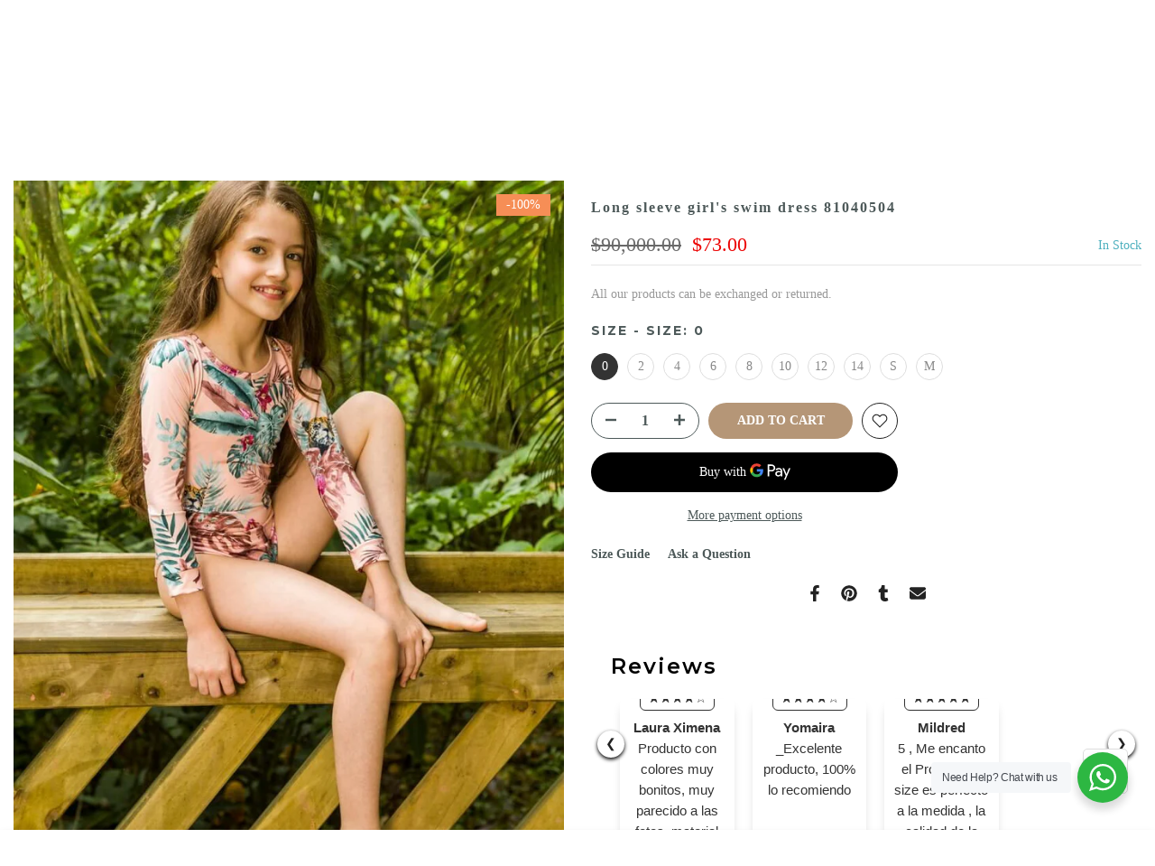

--- FILE ---
content_type: text/html; charset=utf-8
request_url: https://mipielcanela.com/en/products/vestido-de-bano-para-nina-manga-larga-81040504-long-sleeve-swimwear-81040504
body_size: 65817
content:
<!doctype html><html class="t4sp-theme t4s-wrapper__full_width rtl_false swatch_color_style_2 pr_border_style_1 pr_img_effect_2 enable_eff_img1_true badge_shape_2 css_for_wis_app_true shadow_round_img_true t4s-header__bottom is-remove-unavai-2 t4_compare_false t4s-cart-count-0 t4s-pr-ellipsis-true
 no-js" lang="en">
 
  <head>


    
    <!-- Google Tag Manager -->
<script>(function(w,d,s,l,i){w[l]=w[l]||[];w[l].push({'gtm.start':
new Date().getTime(),event:'gtm.js'});var f=d.getElementsByTagName(s)[0],
j=d.createElement(s),dl=l!='dataLayer'?'&l='+l:'';j.async=true;j.src=
'https://www.googletagmanager.com/gtm.js?id='+i+dl;f.parentNode.insertBefore(j,f);
})(window,document,'script','dataLayer','GTM-TRRZ4JD4');</script>
<!-- End Google Tag Manager -->
    <!-- Hotjar Tracking Code for https://mipielcanela.com/ -->
<script>
    (function(h,o,t,j,a,r){
        h.hj=h.hj||function(){(h.hj.q=h.hj.q||[]).push(arguments)};
        h._hjSettings={hjid:3621798,hjsv:6};
        a=o.getElementsByTagName('head')[0];
        r=o.createElement('script');r.async=1;
        r.src=t+h._hjSettings.hjid+j+h._hjSettings.hjsv;
        a.appendChild(r);
    })(window,document,'https://static.hotjar.com/c/hotjar-','.js?sv=');
</script>
    <script src="https://cozycountryredirectiii.addons.business/js/eggbox/12145/script_8b527d9d16094f780531b5c272911232.js?v=1&sign=8b527d9d16094f780531b5c272911232&shop=piel-canela-colombia.myshopify.com" type='text/javascript'></script> 
 
<meta charset="utf-8">
    <meta http-equiv="X-UA-Compatible" content="IE=edge">
    <meta name="viewport" content="width=device-width, initial-scale=1, height=device-height, minimum-scale=1.0, maximum-scale=1.0">
    <meta name="theme-color" content="#fff">
    <link rel="canonical" href="https://mipielcanela.com/en/products/vestido-de-bano-para-nina-manga-larga-81040504-long-sleeve-swimwear-81040504">
    <link rel="preconnect" href="https://cdn.shopify.com" crossorigin><link rel="shortcut icon" type="image/png" href="//mipielcanela.com/cdn/shop/files/vestidos-de-bano-colombia_0b37162b-0be9-4940-a2a9-527082506134.png?crop=center&height=32&v=1732212397&width=32"><link id="t4s-favico" rel="apple-touch-icon-precomposed" type="image/png" sizes="152x152" href="//mipielcanela.com/cdn/shop/files/vestidos-de-bano-colombia_0b37162b-0be9-4940-a2a9-527082506134.png?crop=center&height=152&v=1732212397&width=152"><!-- Avada Size Chart Script -->
 
<script src="//mipielcanela.com/cdn/shop/t/21/assets/size-chart-data.js?v=157662452058387019021702236007" defer='defer'></script>

    
    
  





<script>
  const AVADA_SC = {};
  AVADA_SC.product = {"id":7508800504034,"title":"Long sleeve girl's swim dress 81040504","handle":"vestido-de-bano-para-nina-manga-larga-81040504-long-sleeve-swimwear-81040504","description":"\u003cp data-mce-fragment=\"1\"\u003e Printed Buso swimsuit, long sleeves, with adjustable back for girl.\u003c\/p\u003e\n\u003cp data-mce-fragment=\"1\"\u003e \u003cspan data-mce-fragment=\"1\"\u003eFabric with UV protection, perfect to protect it from the sun.\u003c\/span\u003e\u003c\/p\u003e\n\u003cp data-mce-fragment=\"1\"\u003e Ideal for use in the pool, sea or any time on vacation.\u003c\/p\u003e\n\u003cp data-mce-fragment=\"1\"\u003e Manufactured by Piel Canela Bathing Dresses\u003cbr data-mce-fragment=\"1\"\u003e\u003c\/p\u003e\n\u003cp data-mce-fragment=\"1\"\u003e 100% Colombian product\u003c\/p\u003e\n\u003cp\u003e COMPOSITION AND CARE\u003cbr\u003e 80% Polyester\u003cbr\u003e 20% Elastane\u003c\/p\u003e\n\u003cp\u003e Care instructions: Hand wash, Wash with similar colours, Do not dry clean, Line dry in the shade, Do not wring, Do not iron.\u003c\/p\u003e\n\u003cp\u003e Product made in Colombia, Colombian fabrics and supplies\u003c\/p\u003e\n\u003cp\u003e |\u003c\/p\u003e\n\u003cp\u003e Long Sleeve Swimwear UV protection\u003c\/p\u003e\n\u003cp data-mce-fragment=\"1\"\u003e One piece for girls\u003c\/p\u003e\n\u003cp data-mce-fragment=\"1\"\u003e Perfect for tropical vacations, beach, summer, water park, swim pool and so on.\u003c\/p\u003e","published_at":"2022-03-27T20:00:13-05:00","created_at":"2022-01-15T21:54:52-05:00","vendor":"Piel Canela Vestidos de baño Colombia","type":"Girls swim dresses","tags":["trajes-de-bano-no-coleccion","Vestido de Baño","Vestidos de baño","Vestidos de Baño Entero","Vestidos de baño familiares"],"price":9000000,"price_min":9000000,"price_max":18000000,"available":true,"price_varies":true,"compare_at_price":9000000,"compare_at_price_min":9000000,"compare_at_price_max":17000000,"compare_at_price_varies":true,"variants":[{"id":42310669402338,"title":"4","option1":"4","option2":null,"option3":null,"sku":"","requires_shipping":true,"taxable":true,"featured_image":{"id":36528507486434,"product_id":7508800504034,"position":1,"created_at":"2022-01-15T21:54:52-05:00","updated_at":"2023-12-11T05:20:21-05:00","alt":"Vestido de baño para niña manga larga 81040504 | Long Sleeve Swimwear 81040504 - Piel Canela Vestidos de baño Colombia","width":800,"height":1199,"src":"\/\/mipielcanela.com\/cdn\/shop\/products\/colombian-girls-swimwear-long-sleeve-cute.jpg?v=1702290021","variant_ids":[42310669336802,42310669369570,42310669402338,42310669435106,42310669467874,42310669500642,42310669533410,42310669566178,42310669598946,42310669631714,42310669664482,42310669697250]},"available":true,"name":"Long sleeve girl's swim dress 81040504 - 4","public_title":"4","options":["4"],"price":9000000,"weight":0,"compare_at_price":12000000,"inventory_quantity":2,"inventory_management":"shopify","inventory_policy":"deny","barcode":"","featured_media":{"alt":"Vestido de baño para niña manga larga 81040504 | Long Sleeve Swimwear 81040504 - Piel Canela Vestidos de baño Colombia","id":29080796299490,"position":1,"preview_image":{"aspect_ratio":0.667,"height":1199,"width":800,"src":"\/\/mipielcanela.com\/cdn\/shop\/products\/colombian-girls-swimwear-long-sleeve-cute.jpg?v=1702290021"}},"requires_selling_plan":false,"selling_plan_allocations":[]},{"id":42310669336802,"title":"0","option1":"0","option2":null,"option3":null,"sku":"","requires_shipping":true,"taxable":true,"featured_image":{"id":36528507486434,"product_id":7508800504034,"position":1,"created_at":"2022-01-15T21:54:52-05:00","updated_at":"2023-12-11T05:20:21-05:00","alt":"Vestido de baño para niña manga larga 81040504 | Long Sleeve Swimwear 81040504 - Piel Canela Vestidos de baño Colombia","width":800,"height":1199,"src":"\/\/mipielcanela.com\/cdn\/shop\/products\/colombian-girls-swimwear-long-sleeve-cute.jpg?v=1702290021","variant_ids":[42310669336802,42310669369570,42310669402338,42310669435106,42310669467874,42310669500642,42310669533410,42310669566178,42310669598946,42310669631714,42310669664482,42310669697250]},"available":false,"name":"Long sleeve girl's swim dress 81040504 - 0","public_title":"0","options":["0"],"price":18000000,"weight":0,"compare_at_price":9000000,"inventory_quantity":0,"inventory_management":"shopify","inventory_policy":"deny","barcode":"","featured_media":{"alt":"Vestido de baño para niña manga larga 81040504 | Long Sleeve Swimwear 81040504 - Piel Canela Vestidos de baño Colombia","id":29080796299490,"position":1,"preview_image":{"aspect_ratio":0.667,"height":1199,"width":800,"src":"\/\/mipielcanela.com\/cdn\/shop\/products\/colombian-girls-swimwear-long-sleeve-cute.jpg?v=1702290021"}},"requires_selling_plan":false,"selling_plan_allocations":[]},{"id":42310669369570,"title":"2","option1":"2","option2":null,"option3":null,"sku":"","requires_shipping":true,"taxable":true,"featured_image":{"id":36528507486434,"product_id":7508800504034,"position":1,"created_at":"2022-01-15T21:54:52-05:00","updated_at":"2023-12-11T05:20:21-05:00","alt":"Vestido de baño para niña manga larga 81040504 | Long Sleeve Swimwear 81040504 - Piel Canela Vestidos de baño Colombia","width":800,"height":1199,"src":"\/\/mipielcanela.com\/cdn\/shop\/products\/colombian-girls-swimwear-long-sleeve-cute.jpg?v=1702290021","variant_ids":[42310669336802,42310669369570,42310669402338,42310669435106,42310669467874,42310669500642,42310669533410,42310669566178,42310669598946,42310669631714,42310669664482,42310669697250]},"available":false,"name":"Long sleeve girl's swim dress 81040504 - 2","public_title":"2","options":["2"],"price":18000000,"weight":0,"compare_at_price":9000000,"inventory_quantity":0,"inventory_management":"shopify","inventory_policy":"deny","barcode":"","featured_media":{"alt":"Vestido de baño para niña manga larga 81040504 | Long Sleeve Swimwear 81040504 - Piel Canela Vestidos de baño Colombia","id":29080796299490,"position":1,"preview_image":{"aspect_ratio":0.667,"height":1199,"width":800,"src":"\/\/mipielcanela.com\/cdn\/shop\/products\/colombian-girls-swimwear-long-sleeve-cute.jpg?v=1702290021"}},"requires_selling_plan":false,"selling_plan_allocations":[]},{"id":42310669435106,"title":"6","option1":"6","option2":null,"option3":null,"sku":"","requires_shipping":true,"taxable":true,"featured_image":{"id":36528507486434,"product_id":7508800504034,"position":1,"created_at":"2022-01-15T21:54:52-05:00","updated_at":"2023-12-11T05:20:21-05:00","alt":"Vestido de baño para niña manga larga 81040504 | Long Sleeve Swimwear 81040504 - Piel Canela Vestidos de baño Colombia","width":800,"height":1199,"src":"\/\/mipielcanela.com\/cdn\/shop\/products\/colombian-girls-swimwear-long-sleeve-cute.jpg?v=1702290021","variant_ids":[42310669336802,42310669369570,42310669402338,42310669435106,42310669467874,42310669500642,42310669533410,42310669566178,42310669598946,42310669631714,42310669664482,42310669697250]},"available":false,"name":"Long sleeve girl's swim dress 81040504 - 6","public_title":"6","options":["6"],"price":18000000,"weight":0,"compare_at_price":12000000,"inventory_quantity":0,"inventory_management":"shopify","inventory_policy":"deny","barcode":"","featured_media":{"alt":"Vestido de baño para niña manga larga 81040504 | Long Sleeve Swimwear 81040504 - Piel Canela Vestidos de baño Colombia","id":29080796299490,"position":1,"preview_image":{"aspect_ratio":0.667,"height":1199,"width":800,"src":"\/\/mipielcanela.com\/cdn\/shop\/products\/colombian-girls-swimwear-long-sleeve-cute.jpg?v=1702290021"}},"requires_selling_plan":false,"selling_plan_allocations":[]},{"id":42310669467874,"title":"8","option1":"8","option2":null,"option3":null,"sku":"","requires_shipping":true,"taxable":true,"featured_image":{"id":36528507486434,"product_id":7508800504034,"position":1,"created_at":"2022-01-15T21:54:52-05:00","updated_at":"2023-12-11T05:20:21-05:00","alt":"Vestido de baño para niña manga larga 81040504 | Long Sleeve Swimwear 81040504 - Piel Canela Vestidos de baño Colombia","width":800,"height":1199,"src":"\/\/mipielcanela.com\/cdn\/shop\/products\/colombian-girls-swimwear-long-sleeve-cute.jpg?v=1702290021","variant_ids":[42310669336802,42310669369570,42310669402338,42310669435106,42310669467874,42310669500642,42310669533410,42310669566178,42310669598946,42310669631714,42310669664482,42310669697250]},"available":false,"name":"Long sleeve girl's swim dress 81040504 - 8","public_title":"8","options":["8"],"price":18000000,"weight":0,"compare_at_price":12000000,"inventory_quantity":0,"inventory_management":"shopify","inventory_policy":"deny","barcode":"","featured_media":{"alt":"Vestido de baño para niña manga larga 81040504 | Long Sleeve Swimwear 81040504 - Piel Canela Vestidos de baño Colombia","id":29080796299490,"position":1,"preview_image":{"aspect_ratio":0.667,"height":1199,"width":800,"src":"\/\/mipielcanela.com\/cdn\/shop\/products\/colombian-girls-swimwear-long-sleeve-cute.jpg?v=1702290021"}},"requires_selling_plan":false,"selling_plan_allocations":[]},{"id":42310669500642,"title":"10","option1":"10","option2":null,"option3":null,"sku":"","requires_shipping":true,"taxable":true,"featured_image":{"id":36528507486434,"product_id":7508800504034,"position":1,"created_at":"2022-01-15T21:54:52-05:00","updated_at":"2023-12-11T05:20:21-05:00","alt":"Vestido de baño para niña manga larga 81040504 | Long Sleeve Swimwear 81040504 - Piel Canela Vestidos de baño Colombia","width":800,"height":1199,"src":"\/\/mipielcanela.com\/cdn\/shop\/products\/colombian-girls-swimwear-long-sleeve-cute.jpg?v=1702290021","variant_ids":[42310669336802,42310669369570,42310669402338,42310669435106,42310669467874,42310669500642,42310669533410,42310669566178,42310669598946,42310669631714,42310669664482,42310669697250]},"available":false,"name":"Long sleeve girl's swim dress 81040504 - 10","public_title":"10","options":["10"],"price":18000000,"weight":0,"compare_at_price":12000000,"inventory_quantity":0,"inventory_management":"shopify","inventory_policy":"deny","barcode":"","featured_media":{"alt":"Vestido de baño para niña manga larga 81040504 | Long Sleeve Swimwear 81040504 - Piel Canela Vestidos de baño Colombia","id":29080796299490,"position":1,"preview_image":{"aspect_ratio":0.667,"height":1199,"width":800,"src":"\/\/mipielcanela.com\/cdn\/shop\/products\/colombian-girls-swimwear-long-sleeve-cute.jpg?v=1702290021"}},"requires_selling_plan":false,"selling_plan_allocations":[]},{"id":42310669533410,"title":"12","option1":"12","option2":null,"option3":null,"sku":"","requires_shipping":true,"taxable":true,"featured_image":{"id":36528507486434,"product_id":7508800504034,"position":1,"created_at":"2022-01-15T21:54:52-05:00","updated_at":"2023-12-11T05:20:21-05:00","alt":"Vestido de baño para niña manga larga 81040504 | Long Sleeve Swimwear 81040504 - Piel Canela Vestidos de baño Colombia","width":800,"height":1199,"src":"\/\/mipielcanela.com\/cdn\/shop\/products\/colombian-girls-swimwear-long-sleeve-cute.jpg?v=1702290021","variant_ids":[42310669336802,42310669369570,42310669402338,42310669435106,42310669467874,42310669500642,42310669533410,42310669566178,42310669598946,42310669631714,42310669664482,42310669697250]},"available":false,"name":"Long sleeve girl's swim dress 81040504 - 12","public_title":"12","options":["12"],"price":18000000,"weight":0,"compare_at_price":12000000,"inventory_quantity":0,"inventory_management":"shopify","inventory_policy":"deny","barcode":"","featured_media":{"alt":"Vestido de baño para niña manga larga 81040504 | Long Sleeve Swimwear 81040504 - Piel Canela Vestidos de baño Colombia","id":29080796299490,"position":1,"preview_image":{"aspect_ratio":0.667,"height":1199,"width":800,"src":"\/\/mipielcanela.com\/cdn\/shop\/products\/colombian-girls-swimwear-long-sleeve-cute.jpg?v=1702290021"}},"requires_selling_plan":false,"selling_plan_allocations":[]},{"id":42310669566178,"title":"14","option1":"14","option2":null,"option3":null,"sku":"","requires_shipping":true,"taxable":true,"featured_image":{"id":36528507486434,"product_id":7508800504034,"position":1,"created_at":"2022-01-15T21:54:52-05:00","updated_at":"2023-12-11T05:20:21-05:00","alt":"Vestido de baño para niña manga larga 81040504 | Long Sleeve Swimwear 81040504 - Piel Canela Vestidos de baño Colombia","width":800,"height":1199,"src":"\/\/mipielcanela.com\/cdn\/shop\/products\/colombian-girls-swimwear-long-sleeve-cute.jpg?v=1702290021","variant_ids":[42310669336802,42310669369570,42310669402338,42310669435106,42310669467874,42310669500642,42310669533410,42310669566178,42310669598946,42310669631714,42310669664482,42310669697250]},"available":false,"name":"Long sleeve girl's swim dress 81040504 - 14","public_title":"14","options":["14"],"price":18000000,"weight":0,"compare_at_price":12000000,"inventory_quantity":0,"inventory_management":"shopify","inventory_policy":"deny","barcode":"","featured_media":{"alt":"Vestido de baño para niña manga larga 81040504 | Long Sleeve Swimwear 81040504 - Piel Canela Vestidos de baño Colombia","id":29080796299490,"position":1,"preview_image":{"aspect_ratio":0.667,"height":1199,"width":800,"src":"\/\/mipielcanela.com\/cdn\/shop\/products\/colombian-girls-swimwear-long-sleeve-cute.jpg?v=1702290021"}},"requires_selling_plan":false,"selling_plan_allocations":[]},{"id":42310669598946,"title":"S","option1":"S","option2":null,"option3":null,"sku":"","requires_shipping":true,"taxable":true,"featured_image":{"id":36528507486434,"product_id":7508800504034,"position":1,"created_at":"2022-01-15T21:54:52-05:00","updated_at":"2023-12-11T05:20:21-05:00","alt":"Vestido de baño para niña manga larga 81040504 | Long Sleeve Swimwear 81040504 - Piel Canela Vestidos de baño Colombia","width":800,"height":1199,"src":"\/\/mipielcanela.com\/cdn\/shop\/products\/colombian-girls-swimwear-long-sleeve-cute.jpg?v=1702290021","variant_ids":[42310669336802,42310669369570,42310669402338,42310669435106,42310669467874,42310669500642,42310669533410,42310669566178,42310669598946,42310669631714,42310669664482,42310669697250]},"available":false,"name":"Long sleeve girl's swim dress 81040504 - S","public_title":"S","options":["S"],"price":18000000,"weight":0,"compare_at_price":17000000,"inventory_quantity":0,"inventory_management":"shopify","inventory_policy":"deny","barcode":"","featured_media":{"alt":"Vestido de baño para niña manga larga 81040504 | Long Sleeve Swimwear 81040504 - Piel Canela Vestidos de baño Colombia","id":29080796299490,"position":1,"preview_image":{"aspect_ratio":0.667,"height":1199,"width":800,"src":"\/\/mipielcanela.com\/cdn\/shop\/products\/colombian-girls-swimwear-long-sleeve-cute.jpg?v=1702290021"}},"requires_selling_plan":false,"selling_plan_allocations":[]},{"id":42310669631714,"title":"M","option1":"M","option2":null,"option3":null,"sku":"","requires_shipping":true,"taxable":true,"featured_image":{"id":36528507486434,"product_id":7508800504034,"position":1,"created_at":"2022-01-15T21:54:52-05:00","updated_at":"2023-12-11T05:20:21-05:00","alt":"Vestido de baño para niña manga larga 81040504 | Long Sleeve Swimwear 81040504 - Piel Canela Vestidos de baño Colombia","width":800,"height":1199,"src":"\/\/mipielcanela.com\/cdn\/shop\/products\/colombian-girls-swimwear-long-sleeve-cute.jpg?v=1702290021","variant_ids":[42310669336802,42310669369570,42310669402338,42310669435106,42310669467874,42310669500642,42310669533410,42310669566178,42310669598946,42310669631714,42310669664482,42310669697250]},"available":false,"name":"Long sleeve girl's swim dress 81040504 - M","public_title":"M","options":["M"],"price":18000000,"weight":0,"compare_at_price":17000000,"inventory_quantity":0,"inventory_management":"shopify","inventory_policy":"deny","barcode":"","featured_media":{"alt":"Vestido de baño para niña manga larga 81040504 | Long Sleeve Swimwear 81040504 - Piel Canela Vestidos de baño Colombia","id":29080796299490,"position":1,"preview_image":{"aspect_ratio":0.667,"height":1199,"width":800,"src":"\/\/mipielcanela.com\/cdn\/shop\/products\/colombian-girls-swimwear-long-sleeve-cute.jpg?v=1702290021"}},"requires_selling_plan":false,"selling_plan_allocations":[]},{"id":42310669664482,"title":"L","option1":"L","option2":null,"option3":null,"sku":"","requires_shipping":true,"taxable":true,"featured_image":{"id":36528507486434,"product_id":7508800504034,"position":1,"created_at":"2022-01-15T21:54:52-05:00","updated_at":"2023-12-11T05:20:21-05:00","alt":"Vestido de baño para niña manga larga 81040504 | Long Sleeve Swimwear 81040504 - Piel Canela Vestidos de baño Colombia","width":800,"height":1199,"src":"\/\/mipielcanela.com\/cdn\/shop\/products\/colombian-girls-swimwear-long-sleeve-cute.jpg?v=1702290021","variant_ids":[42310669336802,42310669369570,42310669402338,42310669435106,42310669467874,42310669500642,42310669533410,42310669566178,42310669598946,42310669631714,42310669664482,42310669697250]},"available":false,"name":"Long sleeve girl's swim dress 81040504 - L","public_title":"L","options":["L"],"price":18000000,"weight":0,"compare_at_price":17000000,"inventory_quantity":0,"inventory_management":"shopify","inventory_policy":"deny","barcode":"","featured_media":{"alt":"Vestido de baño para niña manga larga 81040504 | Long Sleeve Swimwear 81040504 - Piel Canela Vestidos de baño Colombia","id":29080796299490,"position":1,"preview_image":{"aspect_ratio":0.667,"height":1199,"width":800,"src":"\/\/mipielcanela.com\/cdn\/shop\/products\/colombian-girls-swimwear-long-sleeve-cute.jpg?v=1702290021"}},"requires_selling_plan":false,"selling_plan_allocations":[]},{"id":42310669697250,"title":"XL","option1":"XL","option2":null,"option3":null,"sku":"","requires_shipping":true,"taxable":true,"featured_image":{"id":36528507486434,"product_id":7508800504034,"position":1,"created_at":"2022-01-15T21:54:52-05:00","updated_at":"2023-12-11T05:20:21-05:00","alt":"Vestido de baño para niña manga larga 81040504 | Long Sleeve Swimwear 81040504 - Piel Canela Vestidos de baño Colombia","width":800,"height":1199,"src":"\/\/mipielcanela.com\/cdn\/shop\/products\/colombian-girls-swimwear-long-sleeve-cute.jpg?v=1702290021","variant_ids":[42310669336802,42310669369570,42310669402338,42310669435106,42310669467874,42310669500642,42310669533410,42310669566178,42310669598946,42310669631714,42310669664482,42310669697250]},"available":false,"name":"Long sleeve girl's swim dress 81040504 - XL","public_title":"XL","options":["XL"],"price":18000000,"weight":0,"compare_at_price":17000000,"inventory_quantity":0,"inventory_management":"shopify","inventory_policy":"deny","barcode":"","featured_media":{"alt":"Vestido de baño para niña manga larga 81040504 | Long Sleeve Swimwear 81040504 - Piel Canela Vestidos de baño Colombia","id":29080796299490,"position":1,"preview_image":{"aspect_ratio":0.667,"height":1199,"width":800,"src":"\/\/mipielcanela.com\/cdn\/shop\/products\/colombian-girls-swimwear-long-sleeve-cute.jpg?v=1702290021"}},"requires_selling_plan":false,"selling_plan_allocations":[]}],"images":["\/\/mipielcanela.com\/cdn\/shop\/products\/colombian-girls-swimwear-long-sleeve-cute.jpg?v=1702290021"],"featured_image":"\/\/mipielcanela.com\/cdn\/shop\/products\/colombian-girls-swimwear-long-sleeve-cute.jpg?v=1702290021","options":["Size - Size"],"media":[{"alt":"Vestido de baño para niña manga larga 81040504 | Long Sleeve Swimwear 81040504 - Piel Canela Vestidos de baño Colombia","id":29080796299490,"position":1,"preview_image":{"aspect_ratio":0.667,"height":1199,"width":800,"src":"\/\/mipielcanela.com\/cdn\/shop\/products\/colombian-girls-swimwear-long-sleeve-cute.jpg?v=1702290021"},"aspect_ratio":0.667,"height":1199,"media_type":"image","src":"\/\/mipielcanela.com\/cdn\/shop\/products\/colombian-girls-swimwear-long-sleeve-cute.jpg?v=1702290021","width":800}],"requires_selling_plan":false,"selling_plan_groups":[],"content":"\u003cp data-mce-fragment=\"1\"\u003e Printed Buso swimsuit, long sleeves, with adjustable back for girl.\u003c\/p\u003e\n\u003cp data-mce-fragment=\"1\"\u003e \u003cspan data-mce-fragment=\"1\"\u003eFabric with UV protection, perfect to protect it from the sun.\u003c\/span\u003e\u003c\/p\u003e\n\u003cp data-mce-fragment=\"1\"\u003e Ideal for use in the pool, sea or any time on vacation.\u003c\/p\u003e\n\u003cp data-mce-fragment=\"1\"\u003e Manufactured by Piel Canela Bathing Dresses\u003cbr data-mce-fragment=\"1\"\u003e\u003c\/p\u003e\n\u003cp data-mce-fragment=\"1\"\u003e 100% Colombian product\u003c\/p\u003e\n\u003cp\u003e COMPOSITION AND CARE\u003cbr\u003e 80% Polyester\u003cbr\u003e 20% Elastane\u003c\/p\u003e\n\u003cp\u003e Care instructions: Hand wash, Wash with similar colours, Do not dry clean, Line dry in the shade, Do not wring, Do not iron.\u003c\/p\u003e\n\u003cp\u003e Product made in Colombia, Colombian fabrics and supplies\u003c\/p\u003e\n\u003cp\u003e |\u003c\/p\u003e\n\u003cp\u003e Long Sleeve Swimwear UV protection\u003c\/p\u003e\n\u003cp data-mce-fragment=\"1\"\u003e One piece for girls\u003c\/p\u003e\n\u003cp data-mce-fragment=\"1\"\u003e Perfect for tropical vacations, beach, summer, water park, swim pool and so on.\u003c\/p\u003e"};
  AVADA_SC.template = "product";
  AVADA_SC.collections = [];
  AVADA_SC.collectionsName = [];
  AVADA_SC.collectionId = "";
  
    AVADA_SC.collections.push(`63731073093`);
    AVADA_SC.collectionsName.push(`Brownish skin`);
  
    AVADA_SC.collections.push(`428906152162`);
    AVADA_SC.collectionsName.push(`Family Swim Dresses`);
  
    AVADA_SC.collections.push(`159593594949`);
    AVADA_SC.collectionsName.push(`Jackets`);
  
    AVADA_SC.collections.push(`416754630882`);
    AVADA_SC.collectionsName.push(`Non-collection swimsuits`);
  
    AVADA_SC.collections.push(`156594569285`);
    AVADA_SC.collectionsName.push(`Swimsuits -`);
  
  AVADA_SC.branding = false
</script>

  <!-- /Avada Size Chart Script -->

<title>Long sleeve girl&#39;s swim dress 81040504 &ndash; Vestidos de baño | Salidas de baño | Vestidos de baño para parejas y familias | Piel Canela</title>
    <meta name="description" content="Printed Buso swimsuit, long sleeves, with adjustable back for girl. Fabric with UV protection, perfect to protect it from the sun. Ideal for use in the pool, sea or any time on vacation. Manufactured by Piel Canela Bathing Dresses 100% Colombian product COMPOSITION AND CARE 80% Polyester 20% Elastane Care instructions:"><meta name="keywords" content="Long sleeve girl&#39;s swim dress 81040504, Vestidos de baño | Salidas de baño | Vestidos de baño para parejas y familias | Piel Canela  , mipielcanela.com"/><meta name="author" content="Cinnamon skin swimsuits">

<meta property="og:site_name" content="Vestidos de baño | Salidas de baño | Vestidos de baño para parejas y familias | Piel Canela  ">
<meta property="og:url" content="https://mipielcanela.com/en/products/vestido-de-bano-para-nina-manga-larga-81040504-long-sleeve-swimwear-81040504">
<meta property="og:title" content="Long sleeve girl&#39;s swim dress 81040504">
<meta property="og:type" content="product">
<meta property="og:description" content="Printed Buso swimsuit, long sleeves, with adjustable back for girl. Fabric with UV protection, perfect to protect it from the sun. Ideal for use in the pool, sea or any time on vacation. Manufactured by Piel Canela Bathing Dresses 100% Colombian product COMPOSITION AND CARE 80% Polyester 20% Elastane Care instructions:"><meta property="og:image" content="http://mipielcanela.com/cdn/shop/products/colombian-girls-swimwear-long-sleeve-cute.jpg?v=1702290021">
  <meta property="og:image:secure_url" content="https://mipielcanela.com/cdn/shop/products/colombian-girls-swimwear-long-sleeve-cute.jpg?v=1702290021">
  <meta property="og:image:width" content="800">
  <meta property="og:image:height" content="1199"><meta property="og:price:amount" content="90.000,00">
  <meta property="og:price:currency" content="COP"><meta name="twitter:card" content="summary_large_image">
<meta name="twitter:title" content="Long sleeve girl&#39;s swim dress 81040504">
<meta name="twitter:description" content="Printed Buso swimsuit, long sleeves, with adjustable back for girl. Fabric with UV protection, perfect to protect it from the sun. Ideal for use in the pool, sea or any time on vacation. Manufactured by Piel Canela Bathing Dresses 100% Colombian product COMPOSITION AND CARE 80% Polyester 20% Elastane Care instructions:"><script src="//mipielcanela.com/cdn/shop/t/21/assets/lazysizes.min.js?v=91115924074128002311704937363" async="async"></script>
    <script src="//mipielcanela.com/cdn/shop/t/21/assets/global.min.js?v=51686440552363316931691798307" defer="defer"></script>
    <script>window.performance && window.performance.mark && window.performance.mark('shopify.content_for_header.start');</script><meta name="google-site-verification" content="kEIRdESaxmg4Z2ggk5SywzjSddNj3-paqbdl5ALM2jk">
<meta name="facebook-domain-verification" content="vuocq6plxsqldrb0b4nkdp392h17ei">
<meta name="facebook-domain-verification" content="j4omxiwfblah7qne96iab1xdqdny7a">
<meta id="shopify-digital-wallet" name="shopify-digital-wallet" content="/22508281/digital_wallets/dialog">
<link rel="alternate" hreflang="x-default" href="https://mipielcanela.com/products/vestido-de-bano-para-nina-manga-larga-81040504-long-sleeve-swimwear-81040504">
<link rel="alternate" hreflang="es" href="https://mipielcanela.com/products/vestido-de-bano-para-nina-manga-larga-81040504-long-sleeve-swimwear-81040504">
<link rel="alternate" hreflang="en" href="https://mipielcanela.com/en/products/vestido-de-bano-para-nina-manga-larga-81040504-long-sleeve-swimwear-81040504">
<link rel="alternate" hreflang="fr" href="https://mipielcanela.com/fr/products/vestido-de-bano-para-nina-manga-larga-81040504-long-sleeve-swimwear-81040504">
<link rel="alternate" hreflang="pt" href="https://mipielcanela.com/pt/products/vestido-de-bano-para-nina-manga-larga-81040504-long-sleeve-swimwear-81040504">
<link rel="alternate" hreflang="es-US" href="https://mipielcanela.com/es-us/products/vestido-de-bano-para-nina-manga-larga-81040504-long-sleeve-swimwear-81040504">
<link rel="alternate" hreflang="en-US" href="https://mipielcanela.com/en-us/products/vestido-de-bano-para-nina-manga-larga-81040504-long-sleeve-swimwear-81040504">
<link rel="alternate" hreflang="fr-US" href="https://mipielcanela.com/fr-us/products/vestido-de-bano-para-nina-manga-larga-81040504-long-sleeve-swimwear-81040504">
<link rel="alternate" hreflang="pt-US" href="https://mipielcanela.com/pt-us/products/vestido-de-bano-para-nina-manga-larga-81040504-long-sleeve-swimwear-81040504">
<link rel="alternate" type="application/json+oembed" href="https://mipielcanela.com/en/products/vestido-de-bano-para-nina-manga-larga-81040504-long-sleeve-swimwear-81040504.oembed">
<script async="async" src="/checkouts/internal/preloads.js?locale=en-CO"></script>
<script id="shopify-features" type="application/json">{"accessToken":"2b8503b8c9121790f9de865c2255ec18","betas":["rich-media-storefront-analytics"],"domain":"mipielcanela.com","predictiveSearch":true,"shopId":22508281,"locale":"en"}</script>
<script>var Shopify = Shopify || {};
Shopify.shop = "piel-canela-colombia.myshopify.com";
Shopify.locale = "en";
Shopify.currency = {"active":"COP","rate":"1.0"};
Shopify.country = "CO";
Shopify.theme = {"name":"Gecko 6.0.3 official","id":137245327586,"schema_name":"Gecko","schema_version":"6.0.3","theme_store_id":null,"role":"main"};
Shopify.theme.handle = "null";
Shopify.theme.style = {"id":null,"handle":null};
Shopify.cdnHost = "mipielcanela.com/cdn";
Shopify.routes = Shopify.routes || {};
Shopify.routes.root = "/en/";</script>
<script type="module">!function(o){(o.Shopify=o.Shopify||{}).modules=!0}(window);</script>
<script>!function(o){function n(){var o=[];function n(){o.push(Array.prototype.slice.apply(arguments))}return n.q=o,n}var t=o.Shopify=o.Shopify||{};t.loadFeatures=n(),t.autoloadFeatures=n()}(window);</script>
<script id="shop-js-analytics" type="application/json">{"pageType":"product"}</script>
<script defer="defer" async type="module" src="//mipielcanela.com/cdn/shopifycloud/shop-js/modules/v2/client.init-shop-cart-sync_BT-GjEfc.en.esm.js"></script>
<script defer="defer" async type="module" src="//mipielcanela.com/cdn/shopifycloud/shop-js/modules/v2/chunk.common_D58fp_Oc.esm.js"></script>
<script defer="defer" async type="module" src="//mipielcanela.com/cdn/shopifycloud/shop-js/modules/v2/chunk.modal_xMitdFEc.esm.js"></script>
<script type="module">
  await import("//mipielcanela.com/cdn/shopifycloud/shop-js/modules/v2/client.init-shop-cart-sync_BT-GjEfc.en.esm.js");
await import("//mipielcanela.com/cdn/shopifycloud/shop-js/modules/v2/chunk.common_D58fp_Oc.esm.js");
await import("//mipielcanela.com/cdn/shopifycloud/shop-js/modules/v2/chunk.modal_xMitdFEc.esm.js");

  window.Shopify.SignInWithShop?.initShopCartSync?.({"fedCMEnabled":true,"windoidEnabled":true});

</script>
<script>(function() {
  var isLoaded = false;
  function asyncLoad() {
    if (isLoaded) return;
    isLoaded = true;
    var urls = ["https:\/\/sizechart.apps.avada.io\/scripttag\/avada-size-chart.min.js?shop=piel-canela-colombia.myshopify.com","https:\/\/fbt.kaktusapp.com\/storage\/js\/kaktus_fbt-piel-canela-colombia.myshopify.com.js?ver=40\u0026shop=piel-canela-colombia.myshopify.com"];
    for (var i = 0; i < urls.length; i++) {
      var s = document.createElement('script');
      s.type = 'text/javascript';
      s.async = true;
      s.src = urls[i];
      var x = document.getElementsByTagName('script')[0];
      x.parentNode.insertBefore(s, x);
    }
  };
  if(window.attachEvent) {
    window.attachEvent('onload', asyncLoad);
  } else {
    window.addEventListener('load', asyncLoad, false);
  }
})();</script>
<script id="__st">var __st={"a":22508281,"offset":-18000,"reqid":"aff86f3a-71fb-4e98-aae7-a7e3618e7d63-1769050715","pageurl":"mipielcanela.com\/en\/products\/vestido-de-bano-para-nina-manga-larga-81040504-long-sleeve-swimwear-81040504","u":"bd688cec18c8","p":"product","rtyp":"product","rid":7508800504034};</script>
<script>window.ShopifyPaypalV4VisibilityTracking = true;</script>
<script id="captcha-bootstrap">!function(){'use strict';const t='contact',e='account',n='new_comment',o=[[t,t],['blogs',n],['comments',n],[t,'customer']],c=[[e,'customer_login'],[e,'guest_login'],[e,'recover_customer_password'],[e,'create_customer']],r=t=>t.map((([t,e])=>`form[action*='/${t}']:not([data-nocaptcha='true']) input[name='form_type'][value='${e}']`)).join(','),a=t=>()=>t?[...document.querySelectorAll(t)].map((t=>t.form)):[];function s(){const t=[...o],e=r(t);return a(e)}const i='password',u='form_key',d=['recaptcha-v3-token','g-recaptcha-response','h-captcha-response',i],f=()=>{try{return window.sessionStorage}catch{return}},m='__shopify_v',_=t=>t.elements[u];function p(t,e,n=!1){try{const o=window.sessionStorage,c=JSON.parse(o.getItem(e)),{data:r}=function(t){const{data:e,action:n}=t;return t[m]||n?{data:e,action:n}:{data:t,action:n}}(c);for(const[e,n]of Object.entries(r))t.elements[e]&&(t.elements[e].value=n);n&&o.removeItem(e)}catch(o){console.error('form repopulation failed',{error:o})}}const l='form_type',E='cptcha';function T(t){t.dataset[E]=!0}const w=window,h=w.document,L='Shopify',v='ce_forms',y='captcha';let A=!1;((t,e)=>{const n=(g='f06e6c50-85a8-45c8-87d0-21a2b65856fe',I='https://cdn.shopify.com/shopifycloud/storefront-forms-hcaptcha/ce_storefront_forms_captcha_hcaptcha.v1.5.2.iife.js',D={infoText:'Protected by hCaptcha',privacyText:'Privacy',termsText:'Terms'},(t,e,n)=>{const o=w[L][v],c=o.bindForm;if(c)return c(t,g,e,D).then(n);var r;o.q.push([[t,g,e,D],n]),r=I,A||(h.body.append(Object.assign(h.createElement('script'),{id:'captcha-provider',async:!0,src:r})),A=!0)});var g,I,D;w[L]=w[L]||{},w[L][v]=w[L][v]||{},w[L][v].q=[],w[L][y]=w[L][y]||{},w[L][y].protect=function(t,e){n(t,void 0,e),T(t)},Object.freeze(w[L][y]),function(t,e,n,w,h,L){const[v,y,A,g]=function(t,e,n){const i=e?o:[],u=t?c:[],d=[...i,...u],f=r(d),m=r(i),_=r(d.filter((([t,e])=>n.includes(e))));return[a(f),a(m),a(_),s()]}(w,h,L),I=t=>{const e=t.target;return e instanceof HTMLFormElement?e:e&&e.form},D=t=>v().includes(t);t.addEventListener('submit',(t=>{const e=I(t);if(!e)return;const n=D(e)&&!e.dataset.hcaptchaBound&&!e.dataset.recaptchaBound,o=_(e),c=g().includes(e)&&(!o||!o.value);(n||c)&&t.preventDefault(),c&&!n&&(function(t){try{if(!f())return;!function(t){const e=f();if(!e)return;const n=_(t);if(!n)return;const o=n.value;o&&e.removeItem(o)}(t);const e=Array.from(Array(32),(()=>Math.random().toString(36)[2])).join('');!function(t,e){_(t)||t.append(Object.assign(document.createElement('input'),{type:'hidden',name:u})),t.elements[u].value=e}(t,e),function(t,e){const n=f();if(!n)return;const o=[...t.querySelectorAll(`input[type='${i}']`)].map((({name:t})=>t)),c=[...d,...o],r={};for(const[a,s]of new FormData(t).entries())c.includes(a)||(r[a]=s);n.setItem(e,JSON.stringify({[m]:1,action:t.action,data:r}))}(t,e)}catch(e){console.error('failed to persist form',e)}}(e),e.submit())}));const S=(t,e)=>{t&&!t.dataset[E]&&(n(t,e.some((e=>e===t))),T(t))};for(const o of['focusin','change'])t.addEventListener(o,(t=>{const e=I(t);D(e)&&S(e,y())}));const B=e.get('form_key'),M=e.get(l),P=B&&M;t.addEventListener('DOMContentLoaded',(()=>{const t=y();if(P)for(const e of t)e.elements[l].value===M&&p(e,B);[...new Set([...A(),...v().filter((t=>'true'===t.dataset.shopifyCaptcha))])].forEach((e=>S(e,t)))}))}(h,new URLSearchParams(w.location.search),n,t,e,['guest_login'])})(!0,!0)}();</script>
<script integrity="sha256-4kQ18oKyAcykRKYeNunJcIwy7WH5gtpwJnB7kiuLZ1E=" data-source-attribution="shopify.loadfeatures" defer="defer" src="//mipielcanela.com/cdn/shopifycloud/storefront/assets/storefront/load_feature-a0a9edcb.js" crossorigin="anonymous"></script>
<script data-source-attribution="shopify.dynamic_checkout.dynamic.init">var Shopify=Shopify||{};Shopify.PaymentButton=Shopify.PaymentButton||{isStorefrontPortableWallets:!0,init:function(){window.Shopify.PaymentButton.init=function(){};var t=document.createElement("script");t.src="https://mipielcanela.com/cdn/shopifycloud/portable-wallets/latest/portable-wallets.en.js",t.type="module",document.head.appendChild(t)}};
</script>
<script data-source-attribution="shopify.dynamic_checkout.buyer_consent">
  function portableWalletsHideBuyerConsent(e){var t=document.getElementById("shopify-buyer-consent"),n=document.getElementById("shopify-subscription-policy-button");t&&n&&(t.classList.add("hidden"),t.setAttribute("aria-hidden","true"),n.removeEventListener("click",e))}function portableWalletsShowBuyerConsent(e){var t=document.getElementById("shopify-buyer-consent"),n=document.getElementById("shopify-subscription-policy-button");t&&n&&(t.classList.remove("hidden"),t.removeAttribute("aria-hidden"),n.addEventListener("click",e))}window.Shopify?.PaymentButton&&(window.Shopify.PaymentButton.hideBuyerConsent=portableWalletsHideBuyerConsent,window.Shopify.PaymentButton.showBuyerConsent=portableWalletsShowBuyerConsent);
</script>
<script>
  function portableWalletsCleanup(e){e&&e.src&&console.error("Failed to load portable wallets script "+e.src);var t=document.querySelectorAll("shopify-accelerated-checkout .shopify-payment-button__skeleton, shopify-accelerated-checkout-cart .wallet-cart-button__skeleton"),e=document.getElementById("shopify-buyer-consent");for(let e=0;e<t.length;e++)t[e].remove();e&&e.remove()}function portableWalletsNotLoadedAsModule(e){e instanceof ErrorEvent&&"string"==typeof e.message&&e.message.includes("import.meta")&&"string"==typeof e.filename&&e.filename.includes("portable-wallets")&&(window.removeEventListener("error",portableWalletsNotLoadedAsModule),window.Shopify.PaymentButton.failedToLoad=e,"loading"===document.readyState?document.addEventListener("DOMContentLoaded",window.Shopify.PaymentButton.init):window.Shopify.PaymentButton.init())}window.addEventListener("error",portableWalletsNotLoadedAsModule);
</script>

<script type="module" src="https://mipielcanela.com/cdn/shopifycloud/portable-wallets/latest/portable-wallets.en.js" onError="portableWalletsCleanup(this)" crossorigin="anonymous"></script>
<script nomodule>
  document.addEventListener("DOMContentLoaded", portableWalletsCleanup);
</script>

<script id='scb4127' type='text/javascript' async='' src='https://mipielcanela.com/cdn/shopifycloud/privacy-banner/storefront-banner.js'></script><link id="shopify-accelerated-checkout-styles" rel="stylesheet" media="screen" href="https://mipielcanela.com/cdn/shopifycloud/portable-wallets/latest/accelerated-checkout-backwards-compat.css" crossorigin="anonymous">
<style id="shopify-accelerated-checkout-cart">
        #shopify-buyer-consent {
  margin-top: 1em;
  display: inline-block;
  width: 100%;
}

#shopify-buyer-consent.hidden {
  display: none;
}

#shopify-subscription-policy-button {
  background: none;
  border: none;
  padding: 0;
  text-decoration: underline;
  font-size: inherit;
  cursor: pointer;
}

#shopify-subscription-policy-button::before {
  box-shadow: none;
}

      </style>

<script>window.performance && window.performance.mark && window.performance.mark('shopify.content_for_header.end');</script>
<link rel="stylesheet" href="https://fonts.googleapis.com/css?family=Lato:300,300i,400,400i,500,500i,600,600i,700,700i,800,800i|Montserrat:300,300i,400,400i,500,500i,600,600i,700,700i,800,800i|Free+Baskerville:300,300i,400,400i,500,500i,600,600i,700,700i,800,800i&display=swap" media="print" onload="this.media='all'"><link href="//mipielcanela.com/cdn/shop/t/21/assets/t4s-base.css?v=99559840397725470111691798308" rel="stylesheet" type="text/css" media="all" /><style data-shopify>:root {
        
         /* CSS Variables */
        --wrapper-mw      : 1420px;
        --font-family-1   : Lato;
        --font-family-2   : Montserrat;
        --font-family-3   : Free Baskerville;
        --font-body-family   : Montserrat;
        --font-heading-family: Montserrat;
       
        
        --t4s-success-color       : #428445;
        --t4s-success-color-rgb   : 66, 132, 69;
        --t4s-warning-color       : #e0b252;
        --t4s-warning-color-rgb   : 224, 178, 82;
        --t4s-error-color         : #EB001B;
        --t4s-error-color-rgb     : 235, 0, 27;
        --t4s-light-color         : #ffffff;
        --t4s-dark-color          : #222222;
        --t4s-highlight-color     : #ec0101;
        --t4s-tooltip-background  : #e8dfd6;
        --t4s-tooltip-color       : #e8dfd6;
        --primary-sw-color        : #333;
        --primary-sw-color-rgb    : 51, 51, 51;
        --border-sw-color         : #333;
        --secondary-sw-color      : #333;
        --sale-price-color        : #fa0000;
        --primary-price-color     : #383838;
        --secondary-price-color   : #383838;
        
        --t4s-body-background     : #fff;
        --text-color              : #383838;
        --text-color-rgb          : 56, 56, 56;
        --heading-color           : #4d5959;
        --accent-color            : #333;
        --accent-color-rgb        : 51, 51, 51;
        --accent-color-darken     : #0d0d0d;
        --accent-color-hover      : var(--accent-color-darken);
        --secondary-color         : #4d5959;
        --secondary-color-rgb     : 77, 89, 89;
        --link-color              : #333;
        --link-color-hover        : #383838;
        --border-color            : #383838;
        --border-color-rgb        : 56, 56, 56;
        --border-primary-color    : #333;
        --button-background       : #333;
        --button-color            : #383838;
        --button-background-hover : #333;
        --button-color-hover      : #fff;

        --btn-radius              : 0px;
        --other-radius            : 0px;

        --sale-badge-background    : #fa0000;
        --sale-badge-color         : #fff;
        --new-badge-background     : #109533;
        --new-badge-color          : #fff;
        --preorder-badge-background: #0774d7;
        --preorder-badge-color     : #fff;
        --soldout-badge-background : #999999;
        --soldout-badge-color      : #fff;
        --custom-badge-background  : #00A500;
        --custom-badge-color       : #fff;/* Shopify related variables */
        --payment-terms-background-color: ;
        
        --lz-background: #e8dfd6;
        --lz-img: url("//mipielcanela.com/cdn/shop/t/21/assets/t4s_loader.svg?v=4381069270820511321703780082");}

    html {
      font-size: 62.5%;
      height: 100%;
    }

    body {
      overflow-x: hidden;
      margin: 0;
      font-size:14px;
      letter-spacing: 0px;
      color: var(--text-color);
      font-family: var(--font-body-family);
      line-height: 1.7;
      font-weight: 400;
      -webkit-font-smoothing: auto;
      -moz-osx-font-smoothing: auto;
      background-color: var(--t4s-body-background);
    }
    
    /*
    @media screen and (min-width: 750px) {
      body {
        font-size: 1.6rem;
      }
    }
    */

    h1, h2, h3, h4, h5, h6, .t4s_as_title {
      color: var(--heading-color);
      font-family: var(--font-heading-family);
      line-height: 1.4;
      font-weight: 500;
      letter-spacing: 2px;
    }
    h1 { font-size: 37px }
    h2 { font-size: 29px }
    h3 { font-size: 23px }
    h4 { font-size: 18px }
    h5 { font-size: 17px }
    h6 { font-size: 15.5px }
    a,.t4s_as_link {
      /* font-family: var(--font-link-family); */
      color: var(--link-color);
    }
    button,
    input,
    optgroup,
    select,
    textarea {
      border-color: var(--border-color);
    }
    .t4s_as_button,
    button,
    input[type="button"]:not(.t4s-btn),
    input[type="reset"],
    input[type="submit"]:not(.t4s-btn) {
      font-family: var(--font-button-family);
      color: var(--button-color);
      background-color: var(--button-background);
      border-color: var(--button-background);
    }
    
    .t4s-cp,.t4s-color-accent { color : var(--accent-color) }.t4s-ct,.t4s-color-text { color : var(--text-color) }.t4s-ch,.t4ss-color-heading { color : var(--heading-color) }.t4s-csecondary { color : var(--secondary-color) }
    
    .t4s-fnt-fm-1 {
      font-family: var(--font-family-1) !important;
    }
    .t4s-fnt-fm-2 {
      font-family: var(--font-family-2) !important;
    }
    .t4s-fnt-fm-3 {
      font-family: var(--font-family-3) !important;
    }
    .t4s-cr {
        color: var(--t4s-highlight-color);
    }
    .t4s-price__sale { color: var(--primary-price-color); }@media (-moz-touch-enabled: 0), (hover: hover) and (min-width: 1025px){
        a:hover,.t4s_as_link:hover {
            color: var(--link-color-hover);
        }
        .t4s_as_button:hover,
            button:hover,
            input[type="button"]:not(.t4s-btn):hover, 
            input[type="reset"]:hover,
            input[type="submit"]:not(.t4s-btn):hover  {
            color: var(--button-color-hover);
            background-color: var(--button-background-hover);
            border-color: var(--button-background-hover);
        }
    }
    .t4s-fix-overflow.t4s-row { max-width: 100vw;margin-left: auto;margin-right: auto;}.lazyloadt4s-opt {opacity: 1 !important;transition: opacity 0s, transform 1s !important;}.t4s-d-block {display: block;}.t4s-d-none {display: none;}@media (min-width: 768px) {.t4s-d-md-block {display: block;}.t4s-d-md-none {display: none; }}@media (min-width: 1025px) {.t4s-d-lg-block {display: block;}.t4s-d-lg-none {display: none; }}.t4s-product .t4s-product-sizes > span.t4s-product-sizes--sold-out,      
      .t4s-product .t4s-product-sizes[data-size="1"] > span:after{
        display: none;
      }</style><script>
 const t4sXMLHttpRequest = window.XMLHttpRequest, documentElementT4s = document.documentElement; documentElementT4s.className = documentElementT4s.className.replace('no-js', 'js');function loadImageT4s(_this) { _this.classList.add('lazyloadt4sed')};(function() { const matchMediaHoverT4s = (window.matchMedia('(-moz-touch-enabled: 1), (hover: none)')).matches; documentElementT4s.className += ((window.CSS && window.CSS.supports('(position: sticky) or (position: -webkit-sticky)')) ? ' t4sp-sticky' : ' t4sp-no-sticky'); documentElementT4s.className += matchMediaHoverT4s ? ' t4sp-no-hover' : ' t4sp-hover'; window.onpageshow = function() { if (performance.navigation.type === 2) {document.dispatchEvent(new CustomEvent('cart:refresh'))} }; if (!matchMediaHoverT4s && window.width > 1024) { document.addEventListener('mousemove', function(evt) { documentElementT4s.classList.replace('t4sp-no-hover','t4sp-hover'); document.dispatchEvent(new CustomEvent('theme:hover')); }, {once : true} ); } }());</script><!-- BEGIN app block: shopify://apps/geoip-country-redirect/blocks/speeedup_link/a3fa1a12-9aad-4707-ab56-45ccf9191aa7 --><!-- BEGIN app snippet: flags-style --><style id='sgcr-flags-css'>.sgcr-flag {display: inline-block;background-size: contain;background-position: 50%;background-repeat: no-repeat;margin: 0;padding: 0;}.sgcr-flag-af { background-image: url("https://cdn.shopify.com/extensions/01999528-f499-72e0-8480-893097d05005/extension_uid_update.v.0.0.1/assets/af.svg")}.sgcr-flag-ak { background-image: url("https://cdn.shopify.com/extensions/01999528-f499-72e0-8480-893097d05005/extension_uid_update.v.0.0.1/assets/ak.svg")}.sgcr-flag-am { background-image: url("https://cdn.shopify.com/extensions/01999528-f499-72e0-8480-893097d05005/extension_uid_update.v.0.0.1/assets/am.svg")}.sgcr-flag-ar { background-image: url("https://cdn.shopify.com/extensions/01999528-f499-72e0-8480-893097d05005/extension_uid_update.v.0.0.1/assets/ar.svg")}.sgcr-flag-as { background-image: url("https://cdn.shopify.com/extensions/01999528-f499-72e0-8480-893097d05005/extension_uid_update.v.0.0.1/assets/as.svg")}.sgcr-flag-az { background-image: url("https://cdn.shopify.com/extensions/01999528-f499-72e0-8480-893097d05005/extension_uid_update.v.0.0.1/assets/az.svg")}.sgcr-flag-be { background-image: url("https://cdn.shopify.com/extensions/01999528-f499-72e0-8480-893097d05005/extension_uid_update.v.0.0.1/assets/be.svg")}.sgcr-flag-bg { background-image: url("https://cdn.shopify.com/extensions/01999528-f499-72e0-8480-893097d05005/extension_uid_update.v.0.0.1/assets/bg.svg")}.sgcr-flag-bm { background-image: url("https://cdn.shopify.com/extensions/01999528-f499-72e0-8480-893097d05005/extension_uid_update.v.0.0.1/assets/bm.svg")}.sgcr-flag-bn { background-image: url("https://cdn.shopify.com/extensions/01999528-f499-72e0-8480-893097d05005/extension_uid_update.v.0.0.1/assets/bn.svg")}.sgcr-flag-bo { background-image: url("https://cdn.shopify.com/extensions/01999528-f499-72e0-8480-893097d05005/extension_uid_update.v.0.0.1/assets/bo.svg")}.sgcr-flag-br { background-image: url("https://cdn.shopify.com/extensions/01999528-f499-72e0-8480-893097d05005/extension_uid_update.v.0.0.1/assets/br.svg")}.sgcr-flag-bs { background-image: url("https://cdn.shopify.com/extensions/01999528-f499-72e0-8480-893097d05005/extension_uid_update.v.0.0.1/assets/bs.svg")}.sgcr-flag-ca { background-image: url("https://cdn.shopify.com/extensions/01999528-f499-72e0-8480-893097d05005/extension_uid_update.v.0.0.1/assets/ca.svg")}.sgcr-flag-ce { background-image: url("https://cdn.shopify.com/extensions/01999528-f499-72e0-8480-893097d05005/extension_uid_update.v.0.0.1/assets/ce.svg")}.sgcr-flag-ckb { background-image: url("https://cdn.shopify.com/extensions/01999528-f499-72e0-8480-893097d05005/extension_uid_update.v.0.0.1/assets/ckb.svg")}.sgcr-flag-cs { background-image: url("https://cdn.shopify.com/extensions/01999528-f499-72e0-8480-893097d05005/extension_uid_update.v.0.0.1/assets/cs.svg")}.sgcr-flag-cy { background-image: url("https://cdn.shopify.com/extensions/01999528-f499-72e0-8480-893097d05005/extension_uid_update.v.0.0.1/assets/cy.svg")}.sgcr-flag-da { background-image: url("https://cdn.shopify.com/extensions/01999528-f499-72e0-8480-893097d05005/extension_uid_update.v.0.0.1/assets/da.svg")}.sgcr-flag-de { background-image: url("https://cdn.shopify.com/extensions/01999528-f499-72e0-8480-893097d05005/extension_uid_update.v.0.0.1/assets/de.svg")}.sgcr-flag-dz { background-image: url("https://cdn.shopify.com/extensions/01999528-f499-72e0-8480-893097d05005/extension_uid_update.v.0.0.1/assets/dz.svg")}.sgcr-flag-ee { background-image: url("https://cdn.shopify.com/extensions/01999528-f499-72e0-8480-893097d05005/extension_uid_update.v.0.0.1/assets/ee.svg")}.sgcr-flag-el { background-image: url("https://cdn.shopify.com/extensions/01999528-f499-72e0-8480-893097d05005/extension_uid_update.v.0.0.1/assets/el.svg")}.sgcr-flag-en { background-image: url("https://cdn.shopify.com/extensions/01999528-f499-72e0-8480-893097d05005/extension_uid_update.v.0.0.1/assets/en.svg")}.sgcr-flag-eo { background-image: url("https://cdn.shopify.com/extensions/01999528-f499-72e0-8480-893097d05005/extension_uid_update.v.0.0.1/assets/eo.svg")}.sgcr-flag-es { background-image: url("https://cdn.shopify.com/extensions/01999528-f499-72e0-8480-893097d05005/extension_uid_update.v.0.0.1/assets/es.svg")}.sgcr-flag-et { background-image: url("https://cdn.shopify.com/extensions/01999528-f499-72e0-8480-893097d05005/extension_uid_update.v.0.0.1/assets/et.svg")}.sgcr-flag-eu { background-image: url("https://cdn.shopify.com/extensions/01999528-f499-72e0-8480-893097d05005/extension_uid_update.v.0.0.1/assets/eu.svg")}.sgcr-flag-fa { background-image: url("https://cdn.shopify.com/extensions/01999528-f499-72e0-8480-893097d05005/extension_uid_update.v.0.0.1/assets/fa.svg")}.sgcr-flag-ff { background-image: url("https://cdn.shopify.com/extensions/01999528-f499-72e0-8480-893097d05005/extension_uid_update.v.0.0.1/assets/ff.svg")}.sgcr-flag-fi { background-image: url("https://cdn.shopify.com/extensions/01999528-f499-72e0-8480-893097d05005/extension_uid_update.v.0.0.1/assets/fi.svg")}.sgcr-flag-fil { background-image: url("https://cdn.shopify.com/extensions/01999528-f499-72e0-8480-893097d05005/extension_uid_update.v.0.0.1/assets/fil.svg")}.sgcr-flag-fo { background-image: url("https://cdn.shopify.com/extensions/01999528-f499-72e0-8480-893097d05005/extension_uid_update.v.0.0.1/assets/fo.svg")}.sgcr-flag-fr { background-image: url("https://cdn.shopify.com/extensions/01999528-f499-72e0-8480-893097d05005/extension_uid_update.v.0.0.1/assets/fr.svg")}.sgcr-flag-fy { background-image: url("https://cdn.shopify.com/extensions/01999528-f499-72e0-8480-893097d05005/extension_uid_update.v.0.0.1/assets/fy.svg")}.sgcr-flag-ga { background-image: url("https://cdn.shopify.com/extensions/01999528-f499-72e0-8480-893097d05005/extension_uid_update.v.0.0.1/assets/ga.svg")}.sgcr-flag-gd { background-image: url("https://cdn.shopify.com/extensions/01999528-f499-72e0-8480-893097d05005/extension_uid_update.v.0.0.1/assets/gd.svg")}.sgcr-flag-gl { background-image: url("https://cdn.shopify.com/extensions/01999528-f499-72e0-8480-893097d05005/extension_uid_update.v.0.0.1/assets/gl.svg")}.sgcr-flag-gu { background-image: url("https://cdn.shopify.com/extensions/01999528-f499-72e0-8480-893097d05005/extension_uid_update.v.0.0.1/assets/gu.svg")}.sgcr-flag-gv { background-image: url("https://cdn.shopify.com/extensions/01999528-f499-72e0-8480-893097d05005/extension_uid_update.v.0.0.1/assets/gv.svg")}.sgcr-flag-ha { background-image: url("https://cdn.shopify.com/extensions/01999528-f499-72e0-8480-893097d05005/extension_uid_update.v.0.0.1/assets/ha.svg")}.sgcr-flag-he { background-image: url("https://cdn.shopify.com/extensions/01999528-f499-72e0-8480-893097d05005/extension_uid_update.v.0.0.1/assets/he.svg")}.sgcr-flag-hi { background-image: url("https://cdn.shopify.com/extensions/01999528-f499-72e0-8480-893097d05005/extension_uid_update.v.0.0.1/assets/hi.svg")}.sgcr-flag-hr { background-image: url("https://cdn.shopify.com/extensions/01999528-f499-72e0-8480-893097d05005/extension_uid_update.v.0.0.1/assets/hr.svg")}.sgcr-flag-hu { background-image: url("https://cdn.shopify.com/extensions/01999528-f499-72e0-8480-893097d05005/extension_uid_update.v.0.0.1/assets/hu.svg")}.sgcr-flag-hy { background-image: url("https://cdn.shopify.com/extensions/01999528-f499-72e0-8480-893097d05005/extension_uid_update.v.0.0.1/assets/hy.svg")}.sgcr-flag-ia { background-image: url("https://cdn.shopify.com/extensions/01999528-f499-72e0-8480-893097d05005/extension_uid_update.v.0.0.1/assets/ia.svg")}.sgcr-flag-id { background-image: url("https://cdn.shopify.com/extensions/01999528-f499-72e0-8480-893097d05005/extension_uid_update.v.0.0.1/assets/id.svg")}.sgcr-flag-ig { background-image: url("https://cdn.shopify.com/extensions/01999528-f499-72e0-8480-893097d05005/extension_uid_update.v.0.0.1/assets/ig.svg")}.sgcr-flag-ii { background-image: url("https://cdn.shopify.com/extensions/01999528-f499-72e0-8480-893097d05005/extension_uid_update.v.0.0.1/assets/ii.svg")}.sgcr-flag-is { background-image: url("https://cdn.shopify.com/extensions/01999528-f499-72e0-8480-893097d05005/extension_uid_update.v.0.0.1/assets/is.svg")}.sgcr-flag-it { background-image: url("https://cdn.shopify.com/extensions/01999528-f499-72e0-8480-893097d05005/extension_uid_update.v.0.0.1/assets/it.svg")}.sgcr-flag-ja { background-image: url("https://cdn.shopify.com/extensions/01999528-f499-72e0-8480-893097d05005/extension_uid_update.v.0.0.1/assets/ja.svg")}.sgcr-flag-jv { background-image: url("https://cdn.shopify.com/extensions/01999528-f499-72e0-8480-893097d05005/extension_uid_update.v.0.0.1/assets/jv.svg")}.sgcr-flag-ka { background-image: url("https://cdn.shopify.com/extensions/01999528-f499-72e0-8480-893097d05005/extension_uid_update.v.0.0.1/assets/ka.svg")}.sgcr-flag-ki { background-image: url("https://cdn.shopify.com/extensions/01999528-f499-72e0-8480-893097d05005/extension_uid_update.v.0.0.1/assets/ki.svg")}.sgcr-flag-kk { background-image: url("https://cdn.shopify.com/extensions/01999528-f499-72e0-8480-893097d05005/extension_uid_update.v.0.0.1/assets/kk.svg")}.sgcr-flag-kl { background-image: url("https://cdn.shopify.com/extensions/01999528-f499-72e0-8480-893097d05005/extension_uid_update.v.0.0.1/assets/kl.svg")}.sgcr-flag-km { background-image: url("https://cdn.shopify.com/extensions/01999528-f499-72e0-8480-893097d05005/extension_uid_update.v.0.0.1/assets/km.svg")}.sgcr-flag-kn { background-image: url("https://cdn.shopify.com/extensions/01999528-f499-72e0-8480-893097d05005/extension_uid_update.v.0.0.1/assets/kn.svg")}.sgcr-flag-ko { background-image: url("https://cdn.shopify.com/extensions/01999528-f499-72e0-8480-893097d05005/extension_uid_update.v.0.0.1/assets/ko.svg")}.sgcr-flag-ks { background-image: url("https://cdn.shopify.com/extensions/01999528-f499-72e0-8480-893097d05005/extension_uid_update.v.0.0.1/assets/ks.svg")}.sgcr-flag-ku { background-image: url("https://cdn.shopify.com/extensions/01999528-f499-72e0-8480-893097d05005/extension_uid_update.v.0.0.1/assets/ku.svg")}.sgcr-flag-kw { background-image: url("https://cdn.shopify.com/extensions/01999528-f499-72e0-8480-893097d05005/extension_uid_update.v.0.0.1/assets/kw.svg")}.sgcr-flag-ky { background-image: url("https://cdn.shopify.com/extensions/01999528-f499-72e0-8480-893097d05005/extension_uid_update.v.0.0.1/assets/ky.svg")}.sgcr-flag-lb { background-image: url("https://cdn.shopify.com/extensions/01999528-f499-72e0-8480-893097d05005/extension_uid_update.v.0.0.1/assets/lb.svg")}.sgcr-flag-lg { background-image: url("https://cdn.shopify.com/extensions/01999528-f499-72e0-8480-893097d05005/extension_uid_update.v.0.0.1/assets/lg.svg")}.sgcr-flag-ln { background-image: url("https://cdn.shopify.com/extensions/01999528-f499-72e0-8480-893097d05005/extension_uid_update.v.0.0.1/assets/ln.svg")}.sgcr-flag-lo { background-image: url("https://cdn.shopify.com/extensions/01999528-f499-72e0-8480-893097d05005/extension_uid_update.v.0.0.1/assets/lo.svg")}.sgcr-flag-lt { background-image: url("https://cdn.shopify.com/extensions/01999528-f499-72e0-8480-893097d05005/extension_uid_update.v.0.0.1/assets/lt.svg")}.sgcr-flag-lu { background-image: url("https://cdn.shopify.com/extensions/01999528-f499-72e0-8480-893097d05005/extension_uid_update.v.0.0.1/assets/lu.svg")}.sgcr-flag-lv { background-image: url("https://cdn.shopify.com/extensions/01999528-f499-72e0-8480-893097d05005/extension_uid_update.v.0.0.1/assets/lv.svg")}.sgcr-flag-mg { background-image: url("https://cdn.shopify.com/extensions/01999528-f499-72e0-8480-893097d05005/extension_uid_update.v.0.0.1/assets/mg.svg")}.sgcr-flag-mi { background-image: url("https://cdn.shopify.com/extensions/01999528-f499-72e0-8480-893097d05005/extension_uid_update.v.0.0.1/assets/mi.svg")}.sgcr-flag-mk { background-image: url("https://cdn.shopify.com/extensions/01999528-f499-72e0-8480-893097d05005/extension_uid_update.v.0.0.1/assets/mk.svg")}.sgcr-flag-ml { background-image: url("https://cdn.shopify.com/extensions/01999528-f499-72e0-8480-893097d05005/extension_uid_update.v.0.0.1/assets/ml.svg")}.sgcr-flag-mn { background-image: url("https://cdn.shopify.com/extensions/01999528-f499-72e0-8480-893097d05005/extension_uid_update.v.0.0.1/assets/mn.svg")}.sgcr-flag-mr { background-image: url("https://cdn.shopify.com/extensions/01999528-f499-72e0-8480-893097d05005/extension_uid_update.v.0.0.1/assets/mr.svg")}.sgcr-flag-ms { background-image: url("https://cdn.shopify.com/extensions/01999528-f499-72e0-8480-893097d05005/extension_uid_update.v.0.0.1/assets/ms.svg")}.sgcr-flag-mt { background-image: url("https://cdn.shopify.com/extensions/01999528-f499-72e0-8480-893097d05005/extension_uid_update.v.0.0.1/assets/mt.svg")}.sgcr-flag-my { background-image: url("https://cdn.shopify.com/extensions/01999528-f499-72e0-8480-893097d05005/extension_uid_update.v.0.0.1/assets/my.svg")}.sgcr-flag-nb { background-image: url("https://cdn.shopify.com/extensions/01999528-f499-72e0-8480-893097d05005/extension_uid_update.v.0.0.1/assets/nb.svg")}.sgcr-flag-nd { background-image: url("https://cdn.shopify.com/extensions/01999528-f499-72e0-8480-893097d05005/extension_uid_update.v.0.0.1/assets/nd.svg")}.sgcr-flag-ne { background-image: url("https://cdn.shopify.com/extensions/01999528-f499-72e0-8480-893097d05005/extension_uid_update.v.0.0.1/assets/ne.svg")}.sgcr-flag-nl { background-image: url("https://cdn.shopify.com/extensions/01999528-f499-72e0-8480-893097d05005/extension_uid_update.v.0.0.1/assets/nl.svg")}.sgcr-flag-nn { background-image: url("https://cdn.shopify.com/extensions/01999528-f499-72e0-8480-893097d05005/extension_uid_update.v.0.0.1/assets/nn.svg")}.sgcr-flag-no { background-image: url("https://cdn.shopify.com/extensions/01999528-f499-72e0-8480-893097d05005/extension_uid_update.v.0.0.1/assets/no.svg")}.sgcr-flag-om { background-image: url("https://cdn.shopify.com/extensions/01999528-f499-72e0-8480-893097d05005/extension_uid_update.v.0.0.1/assets/om.svg")}.sgcr-flag-or { background-image: url("https://cdn.shopify.com/extensions/01999528-f499-72e0-8480-893097d05005/extension_uid_update.v.0.0.1/assets/or.svg")}.sgcr-flag-os { background-image: url("https://cdn.shopify.com/extensions/01999528-f499-72e0-8480-893097d05005/extension_uid_update.v.0.0.1/assets/os.svg")}.sgcr-flag-pa { background-image: url("https://cdn.shopify.com/extensions/01999528-f499-72e0-8480-893097d05005/extension_uid_update.v.0.0.1/assets/pa.svg")}.sgcr-flag-pl { background-image: url("https://cdn.shopify.com/extensions/01999528-f499-72e0-8480-893097d05005/extension_uid_update.v.0.0.1/assets/pl.svg")}.sgcr-flag-ps { background-image: url("https://cdn.shopify.com/extensions/01999528-f499-72e0-8480-893097d05005/extension_uid_update.v.0.0.1/assets/ps.svg")}.sgcr-flag-pt-br { background-image: url("https://cdn.shopify.com/extensions/01999528-f499-72e0-8480-893097d05005/extension_uid_update.v.0.0.1/assets/pt-br.svg")}.sgcr-flag-pt-pt { background-image: url("https://cdn.shopify.com/extensions/01999528-f499-72e0-8480-893097d05005/extension_uid_update.v.0.0.1/assets/pt-pt.svg")}.sgcr-flag-qu { background-image: url("https://cdn.shopify.com/extensions/01999528-f499-72e0-8480-893097d05005/extension_uid_update.v.0.0.1/assets/qu.svg")}.sgcr-flag-rm { background-image: url("https://cdn.shopify.com/extensions/01999528-f499-72e0-8480-893097d05005/extension_uid_update.v.0.0.1/assets/rm.svg")}.sgcr-flag-rn { background-image: url("https://cdn.shopify.com/extensions/01999528-f499-72e0-8480-893097d05005/extension_uid_update.v.0.0.1/assets/rn.svg")}.sgcr-flag-ro { background-image: url("https://cdn.shopify.com/extensions/01999528-f499-72e0-8480-893097d05005/extension_uid_update.v.0.0.1/assets/ro.svg")}.sgcr-flag-ru { background-image: url("https://cdn.shopify.com/extensions/01999528-f499-72e0-8480-893097d05005/extension_uid_update.v.0.0.1/assets/ru.svg")}.sgcr-flag-rw { background-image: url("https://cdn.shopify.com/extensions/01999528-f499-72e0-8480-893097d05005/extension_uid_update.v.0.0.1/assets/rw.svg")}.sgcr-flag-sa { background-image: url("https://cdn.shopify.com/extensions/01999528-f499-72e0-8480-893097d05005/extension_uid_update.v.0.0.1/assets/sa.svg")}.sgcr-flag-sc { background-image: url("https://cdn.shopify.com/extensions/01999528-f499-72e0-8480-893097d05005/extension_uid_update.v.0.0.1/assets/sc.svg")}.sgcr-flag-sd { background-image: url("https://cdn.shopify.com/extensions/01999528-f499-72e0-8480-893097d05005/extension_uid_update.v.0.0.1/assets/sd.svg")}.sgcr-flag-se { background-image: url("https://cdn.shopify.com/extensions/01999528-f499-72e0-8480-893097d05005/extension_uid_update.v.0.0.1/assets/se.svg")}.sgcr-flag-sg { background-image: url("https://cdn.shopify.com/extensions/01999528-f499-72e0-8480-893097d05005/extension_uid_update.v.0.0.1/assets/sg.svg")}.sgcr-flag-si { background-image: url("https://cdn.shopify.com/extensions/01999528-f499-72e0-8480-893097d05005/extension_uid_update.v.0.0.1/assets/si.svg")}.sgcr-flag-sk { background-image: url("https://cdn.shopify.com/extensions/01999528-f499-72e0-8480-893097d05005/extension_uid_update.v.0.0.1/assets/sk.svg")}.sgcr-flag-sl { background-image: url("https://cdn.shopify.com/extensions/01999528-f499-72e0-8480-893097d05005/extension_uid_update.v.0.0.1/assets/sl.svg")}.sgcr-flag-sn { background-image: url("https://cdn.shopify.com/extensions/01999528-f499-72e0-8480-893097d05005/extension_uid_update.v.0.0.1/assets/sn.svg")}.sgcr-flag-so { background-image: url("https://cdn.shopify.com/extensions/01999528-f499-72e0-8480-893097d05005/extension_uid_update.v.0.0.1/assets/so.svg")}.sgcr-flag-sq { background-image: url("https://cdn.shopify.com/extensions/01999528-f499-72e0-8480-893097d05005/extension_uid_update.v.0.0.1/assets/sq.svg")}.sgcr-flag-sr { background-image: url("https://cdn.shopify.com/extensions/01999528-f499-72e0-8480-893097d05005/extension_uid_update.v.0.0.1/assets/sr.svg")}.sgcr-flag-su { background-image: url("https://cdn.shopify.com/extensions/01999528-f499-72e0-8480-893097d05005/extension_uid_update.v.0.0.1/assets/su.svg")}.sgcr-flag-sv { background-image: url("https://cdn.shopify.com/extensions/01999528-f499-72e0-8480-893097d05005/extension_uid_update.v.0.0.1/assets/sv.svg")}.sgcr-flag-sw { background-image: url("https://cdn.shopify.com/extensions/01999528-f499-72e0-8480-893097d05005/extension_uid_update.v.0.0.1/assets/sw.svg")}.sgcr-flag-ta { background-image: url("https://cdn.shopify.com/extensions/01999528-f499-72e0-8480-893097d05005/extension_uid_update.v.0.0.1/assets/ta.svg")}.sgcr-flag-te { background-image: url("https://cdn.shopify.com/extensions/01999528-f499-72e0-8480-893097d05005/extension_uid_update.v.0.0.1/assets/te.svg")}.sgcr-flag-tg { background-image: url("https://cdn.shopify.com/extensions/01999528-f499-72e0-8480-893097d05005/extension_uid_update.v.0.0.1/assets/tg.svg")}.sgcr-flag-th { background-image: url("https://cdn.shopify.com/extensions/01999528-f499-72e0-8480-893097d05005/extension_uid_update.v.0.0.1/assets/th.svg")}.sgcr-flag-ti { background-image: url("https://cdn.shopify.com/extensions/01999528-f499-72e0-8480-893097d05005/extension_uid_update.v.0.0.1/assets/ti.svg")}.sgcr-flag-tk { background-image: url("https://cdn.shopify.com/extensions/01999528-f499-72e0-8480-893097d05005/extension_uid_update.v.0.0.1/assets/tk.svg")}.sgcr-flag-to { background-image: url("https://cdn.shopify.com/extensions/01999528-f499-72e0-8480-893097d05005/extension_uid_update.v.0.0.1/assets/to.svg")}.sgcr-flag-tr { background-image: url("https://cdn.shopify.com/extensions/01999528-f499-72e0-8480-893097d05005/extension_uid_update.v.0.0.1/assets/tr.svg")}.sgcr-flag-tt { background-image: url("https://cdn.shopify.com/extensions/01999528-f499-72e0-8480-893097d05005/extension_uid_update.v.0.0.1/assets/tt.svg")}.sgcr-flag-ug { background-image: url("https://cdn.shopify.com/extensions/01999528-f499-72e0-8480-893097d05005/extension_uid_update.v.0.0.1/assets/ug.svg")}.sgcr-flag-uk { background-image: url("https://cdn.shopify.com/extensions/01999528-f499-72e0-8480-893097d05005/extension_uid_update.v.0.0.1/assets/uk.svg")}.sgcr-flag-ur { background-image: url("https://cdn.shopify.com/extensions/01999528-f499-72e0-8480-893097d05005/extension_uid_update.v.0.0.1/assets/ur.svg")}.sgcr-flag-uz { background-image: url("https://cdn.shopify.com/extensions/01999528-f499-72e0-8480-893097d05005/extension_uid_update.v.0.0.1/assets/uz.svg")}.sgcr-flag-vi { background-image: url("https://cdn.shopify.com/extensions/01999528-f499-72e0-8480-893097d05005/extension_uid_update.v.0.0.1/assets/vi.svg")}.sgcr-flag-wo { background-image: url("https://cdn.shopify.com/extensions/01999528-f499-72e0-8480-893097d05005/extension_uid_update.v.0.0.1/assets/wo.svg")}.sgcr-flag-xh { background-image: url("https://cdn.shopify.com/extensions/01999528-f499-72e0-8480-893097d05005/extension_uid_update.v.0.0.1/assets/xh.svg")}.sgcr-flag-yi { background-image: url("https://cdn.shopify.com/extensions/01999528-f499-72e0-8480-893097d05005/extension_uid_update.v.0.0.1/assets/yi.svg")}.sgcr-flag-yo { background-image: url("https://cdn.shopify.com/extensions/01999528-f499-72e0-8480-893097d05005/extension_uid_update.v.0.0.1/assets/yo.svg")}.sgcr-flag-zh-cn { background-image: url("https://cdn.shopify.com/extensions/01999528-f499-72e0-8480-893097d05005/extension_uid_update.v.0.0.1/assets/zh-cn.svg")}.sgcr-flag-zh-tw { background-image: url("https://cdn.shopify.com/extensions/01999528-f499-72e0-8480-893097d05005/extension_uid_update.v.0.0.1/assets/zh-tw.svg")}.sgcr-flag-zu { background-image: url("https://cdn.shopify.com/extensions/01999528-f499-72e0-8480-893097d05005/extension_uid_update.v.0.0.1/assets/zu.svg")}.sgcr-flag-aed { background-image: url("https://cdn.shopify.com/extensions/01999528-f499-72e0-8480-893097d05005/extension_uid_update.v.0.0.1/assets/aed.svg")}.sgcr-flag-afn { background-image: url("https://cdn.shopify.com/extensions/01999528-f499-72e0-8480-893097d05005/extension_uid_update.v.0.0.1/assets/afn.svg")}.sgcr-flag-all { background-image: url("https://cdn.shopify.com/extensions/01999528-f499-72e0-8480-893097d05005/extension_uid_update.v.0.0.1/assets/all.svg")}.sgcr-flag-amd { background-image: url("https://cdn.shopify.com/extensions/01999528-f499-72e0-8480-893097d05005/extension_uid_update.v.0.0.1/assets/amd.svg")}.sgcr-flag-ang { background-image: url("https://cdn.shopify.com/extensions/01999528-f499-72e0-8480-893097d05005/extension_uid_update.v.0.0.1/assets/ang.svg")}.sgcr-flag-aoa { background-image: url("https://cdn.shopify.com/extensions/01999528-f499-72e0-8480-893097d05005/extension_uid_update.v.0.0.1/assets/aoa.svg")}.sgcr-flag-ars { background-image: url("https://cdn.shopify.com/extensions/01999528-f499-72e0-8480-893097d05005/extension_uid_update.v.0.0.1/assets/ars.svg")}.sgcr-flag-aud { background-image: url("https://cdn.shopify.com/extensions/01999528-f499-72e0-8480-893097d05005/extension_uid_update.v.0.0.1/assets/aud.svg")}.sgcr-flag-awg { background-image: url("https://cdn.shopify.com/extensions/01999528-f499-72e0-8480-893097d05005/extension_uid_update.v.0.0.1/assets/awg.svg")}.sgcr-flag-azn { background-image: url("https://cdn.shopify.com/extensions/01999528-f499-72e0-8480-893097d05005/extension_uid_update.v.0.0.1/assets/azn.svg")}.sgcr-flag-bam { background-image: url("https://cdn.shopify.com/extensions/01999528-f499-72e0-8480-893097d05005/extension_uid_update.v.0.0.1/assets/bam.svg")}.sgcr-flag-bbd { background-image: url("https://cdn.shopify.com/extensions/01999528-f499-72e0-8480-893097d05005/extension_uid_update.v.0.0.1/assets/bbd.svg")}.sgcr-flag-bdt { background-image: url("https://cdn.shopify.com/extensions/01999528-f499-72e0-8480-893097d05005/extension_uid_update.v.0.0.1/assets/bdt.svg")}.sgcr-flag-bgn { background-image: url("https://cdn.shopify.com/extensions/01999528-f499-72e0-8480-893097d05005/extension_uid_update.v.0.0.1/assets/bgn.svg")}.sgcr-flag-bhd { background-image: url("https://cdn.shopify.com/extensions/01999528-f499-72e0-8480-893097d05005/extension_uid_update.v.0.0.1/assets/bhd.svg")}.sgcr-flag-bif { background-image: url("https://cdn.shopify.com/extensions/01999528-f499-72e0-8480-893097d05005/extension_uid_update.v.0.0.1/assets/bif.svg")}.sgcr-flag-bnd { background-image: url("https://cdn.shopify.com/extensions/01999528-f499-72e0-8480-893097d05005/extension_uid_update.v.0.0.1/assets/bnd.svg")}.sgcr-flag-bob { background-image: url("https://cdn.shopify.com/extensions/01999528-f499-72e0-8480-893097d05005/extension_uid_update.v.0.0.1/assets/bob.svg")}.sgcr-flag-brl { background-image: url("https://cdn.shopify.com/extensions/01999528-f499-72e0-8480-893097d05005/extension_uid_update.v.0.0.1/assets/brl.svg")}.sgcr-flag-bsd { background-image: url("https://cdn.shopify.com/extensions/01999528-f499-72e0-8480-893097d05005/extension_uid_update.v.0.0.1/assets/bsd.svg")}.sgcr-flag-btn { background-image: url("https://cdn.shopify.com/extensions/01999528-f499-72e0-8480-893097d05005/extension_uid_update.v.0.0.1/assets/btn.svg")}.sgcr-flag-bwp { background-image: url("https://cdn.shopify.com/extensions/01999528-f499-72e0-8480-893097d05005/extension_uid_update.v.0.0.1/assets/bwp.svg")}.sgcr-flag-byn { background-image: url("https://cdn.shopify.com/extensions/01999528-f499-72e0-8480-893097d05005/extension_uid_update.v.0.0.1/assets/byn.svg")}.sgcr-flag-bzd { background-image: url("https://cdn.shopify.com/extensions/01999528-f499-72e0-8480-893097d05005/extension_uid_update.v.0.0.1/assets/bzd.svg")}.sgcr-flag-cad { background-image: url("https://cdn.shopify.com/extensions/01999528-f499-72e0-8480-893097d05005/extension_uid_update.v.0.0.1/assets/cad.svg")}.sgcr-flag-cdf { background-image: url("https://cdn.shopify.com/extensions/01999528-f499-72e0-8480-893097d05005/extension_uid_update.v.0.0.1/assets/cdf.svg")}.sgcr-flag-chf { background-image: url("https://cdn.shopify.com/extensions/01999528-f499-72e0-8480-893097d05005/extension_uid_update.v.0.0.1/assets/chf.svg")}.sgcr-flag-clp { background-image: url("https://cdn.shopify.com/extensions/01999528-f499-72e0-8480-893097d05005/extension_uid_update.v.0.0.1/assets/clp.svg")}.sgcr-flag-cny { background-image: url("https://cdn.shopify.com/extensions/01999528-f499-72e0-8480-893097d05005/extension_uid_update.v.0.0.1/assets/cny.svg")}.sgcr-flag-cop { background-image: url("https://cdn.shopify.com/extensions/01999528-f499-72e0-8480-893097d05005/extension_uid_update.v.0.0.1/assets/cop.svg")}.sgcr-flag-crc { background-image: url("https://cdn.shopify.com/extensions/01999528-f499-72e0-8480-893097d05005/extension_uid_update.v.0.0.1/assets/crc.svg")}.sgcr-flag-cve { background-image: url("https://cdn.shopify.com/extensions/01999528-f499-72e0-8480-893097d05005/extension_uid_update.v.0.0.1/assets/cve.svg")}.sgcr-flag-czk { background-image: url("https://cdn.shopify.com/extensions/01999528-f499-72e0-8480-893097d05005/extension_uid_update.v.0.0.1/assets/czk.svg")}.sgcr-flag-djf { background-image: url("https://cdn.shopify.com/extensions/01999528-f499-72e0-8480-893097d05005/extension_uid_update.v.0.0.1/assets/djf.svg")}.sgcr-flag-dkk { background-image: url("https://cdn.shopify.com/extensions/01999528-f499-72e0-8480-893097d05005/extension_uid_update.v.0.0.1/assets/dkk.svg")}.sgcr-flag-dop { background-image: url("https://cdn.shopify.com/extensions/01999528-f499-72e0-8480-893097d05005/extension_uid_update.v.0.0.1/assets/dop.svg")}.sgcr-flag-dzd { background-image: url("https://cdn.shopify.com/extensions/01999528-f499-72e0-8480-893097d05005/extension_uid_update.v.0.0.1/assets/dzd.svg")}.sgcr-flag-egp { background-image: url("https://cdn.shopify.com/extensions/01999528-f499-72e0-8480-893097d05005/extension_uid_update.v.0.0.1/assets/egp.svg")}.sgcr-flag-ern { background-image: url("https://cdn.shopify.com/extensions/01999528-f499-72e0-8480-893097d05005/extension_uid_update.v.0.0.1/assets/ern.svg")}.sgcr-flag-etb { background-image: url("https://cdn.shopify.com/extensions/01999528-f499-72e0-8480-893097d05005/extension_uid_update.v.0.0.1/assets/etb.svg")}.sgcr-flag-eur { background-image: url("https://cdn.shopify.com/extensions/01999528-f499-72e0-8480-893097d05005/extension_uid_update.v.0.0.1/assets/eur.svg")}.sgcr-flag-fjd { background-image: url("https://cdn.shopify.com/extensions/01999528-f499-72e0-8480-893097d05005/extension_uid_update.v.0.0.1/assets/fjd.svg")}.sgcr-flag-fkp { background-image: url("https://cdn.shopify.com/extensions/01999528-f499-72e0-8480-893097d05005/extension_uid_update.v.0.0.1/assets/fkp.svg")}.sgcr-flag-gbp { background-image: url("https://cdn.shopify.com/extensions/01999528-f499-72e0-8480-893097d05005/extension_uid_update.v.0.0.1/assets/gbp.svg")}.sgcr-flag-gel { background-image: url("https://cdn.shopify.com/extensions/01999528-f499-72e0-8480-893097d05005/extension_uid_update.v.0.0.1/assets/gel.svg")}.sgcr-flag-ghs { background-image: url("https://cdn.shopify.com/extensions/01999528-f499-72e0-8480-893097d05005/extension_uid_update.v.0.0.1/assets/ghs.svg")}.sgcr-flag-gmd { background-image: url("https://cdn.shopify.com/extensions/01999528-f499-72e0-8480-893097d05005/extension_uid_update.v.0.0.1/assets/gmd.svg")}.sgcr-flag-gnf { background-image: url("https://cdn.shopify.com/extensions/01999528-f499-72e0-8480-893097d05005/extension_uid_update.v.0.0.1/assets/gnf.svg")}.sgcr-flag-gtq { background-image: url("https://cdn.shopify.com/extensions/01999528-f499-72e0-8480-893097d05005/extension_uid_update.v.0.0.1/assets/gtq.svg")}.sgcr-flag-gyd { background-image: url("https://cdn.shopify.com/extensions/01999528-f499-72e0-8480-893097d05005/extension_uid_update.v.0.0.1/assets/gyd.svg")}.sgcr-flag-hkd { background-image: url("https://cdn.shopify.com/extensions/01999528-f499-72e0-8480-893097d05005/extension_uid_update.v.0.0.1/assets/hkd.svg")}.sgcr-flag-hnl { background-image: url("https://cdn.shopify.com/extensions/01999528-f499-72e0-8480-893097d05005/extension_uid_update.v.0.0.1/assets/hnl.svg")}.sgcr-flag-hrk { background-image: url("https://cdn.shopify.com/extensions/01999528-f499-72e0-8480-893097d05005/extension_uid_update.v.0.0.1/assets/hrk.svg")}.sgcr-flag-htg { background-image: url("https://cdn.shopify.com/extensions/01999528-f499-72e0-8480-893097d05005/extension_uid_update.v.0.0.1/assets/htg.svg")}.sgcr-flag-huf { background-image: url("https://cdn.shopify.com/extensions/01999528-f499-72e0-8480-893097d05005/extension_uid_update.v.0.0.1/assets/huf.svg")}.sgcr-flag-idr { background-image: url("https://cdn.shopify.com/extensions/01999528-f499-72e0-8480-893097d05005/extension_uid_update.v.0.0.1/assets/idr.svg")}.sgcr-flag-ils { background-image: url("https://cdn.shopify.com/extensions/01999528-f499-72e0-8480-893097d05005/extension_uid_update.v.0.0.1/assets/ils.svg")}.sgcr-flag-inr { background-image: url("https://cdn.shopify.com/extensions/01999528-f499-72e0-8480-893097d05005/extension_uid_update.v.0.0.1/assets/inr.svg")}.sgcr-flag-iqd { background-image: url("https://cdn.shopify.com/extensions/01999528-f499-72e0-8480-893097d05005/extension_uid_update.v.0.0.1/assets/iqd.svg")}.sgcr-flag-isk { background-image: url("https://cdn.shopify.com/extensions/01999528-f499-72e0-8480-893097d05005/extension_uid_update.v.0.0.1/assets/isk.svg")}.sgcr-flag-jmd { background-image: url("https://cdn.shopify.com/extensions/01999528-f499-72e0-8480-893097d05005/extension_uid_update.v.0.0.1/assets/jmd.svg")}.sgcr-flag-jod { background-image: url("https://cdn.shopify.com/extensions/01999528-f499-72e0-8480-893097d05005/extension_uid_update.v.0.0.1/assets/jod.svg")}.sgcr-flag-jpy { background-image: url("https://cdn.shopify.com/extensions/01999528-f499-72e0-8480-893097d05005/extension_uid_update.v.0.0.1/assets/jpy.svg")}.sgcr-flag-kes { background-image: url("https://cdn.shopify.com/extensions/01999528-f499-72e0-8480-893097d05005/extension_uid_update.v.0.0.1/assets/kes.svg")}.sgcr-flag-kgs { background-image: url("https://cdn.shopify.com/extensions/01999528-f499-72e0-8480-893097d05005/extension_uid_update.v.0.0.1/assets/kgs.svg")}.sgcr-flag-khr { background-image: url("https://cdn.shopify.com/extensions/01999528-f499-72e0-8480-893097d05005/extension_uid_update.v.0.0.1/assets/khr.svg")}.sgcr-flag-kmf { background-image: url("https://cdn.shopify.com/extensions/01999528-f499-72e0-8480-893097d05005/extension_uid_update.v.0.0.1/assets/kmf.svg")}.sgcr-flag-krw { background-image: url("https://cdn.shopify.com/extensions/01999528-f499-72e0-8480-893097d05005/extension_uid_update.v.0.0.1/assets/krw.svg")}.sgcr-flag-kwd { background-image: url("https://cdn.shopify.com/extensions/01999528-f499-72e0-8480-893097d05005/extension_uid_update.v.0.0.1/assets/kwd.svg")}.sgcr-flag-kyd { background-image: url("https://cdn.shopify.com/extensions/01999528-f499-72e0-8480-893097d05005/extension_uid_update.v.0.0.1/assets/kyd.svg")}.sgcr-flag-kzt { background-image: url("https://cdn.shopify.com/extensions/01999528-f499-72e0-8480-893097d05005/extension_uid_update.v.0.0.1/assets/kzt.svg")}.sgcr-flag-lak { background-image: url("https://cdn.shopify.com/extensions/01999528-f499-72e0-8480-893097d05005/extension_uid_update.v.0.0.1/assets/lak.svg")}.sgcr-flag-lbp { background-image: url("https://cdn.shopify.com/extensions/01999528-f499-72e0-8480-893097d05005/extension_uid_update.v.0.0.1/assets/lbp.svg")}.sgcr-flag-lkr { background-image: url("https://cdn.shopify.com/extensions/01999528-f499-72e0-8480-893097d05005/extension_uid_update.v.0.0.1/assets/lkr.svg")}.sgcr-flag-lrd { background-image: url("https://cdn.shopify.com/extensions/01999528-f499-72e0-8480-893097d05005/extension_uid_update.v.0.0.1/assets/lrd.svg")}.sgcr-flag-lsl { background-image: url("https://cdn.shopify.com/extensions/01999528-f499-72e0-8480-893097d05005/extension_uid_update.v.0.0.1/assets/lsl.svg")}.sgcr-flag-lyd { background-image: url("https://cdn.shopify.com/extensions/01999528-f499-72e0-8480-893097d05005/extension_uid_update.v.0.0.1/assets/lyd.svg")}.sgcr-flag-mad { background-image: url("https://cdn.shopify.com/extensions/01999528-f499-72e0-8480-893097d05005/extension_uid_update.v.0.0.1/assets/mad.svg")}.sgcr-flag-mdl { background-image: url("https://cdn.shopify.com/extensions/01999528-f499-72e0-8480-893097d05005/extension_uid_update.v.0.0.1/assets/mdl.svg")}.sgcr-flag-mga { background-image: url("https://cdn.shopify.com/extensions/01999528-f499-72e0-8480-893097d05005/extension_uid_update.v.0.0.1/assets/mga.svg")}.sgcr-flag-mkd { background-image: url("https://cdn.shopify.com/extensions/01999528-f499-72e0-8480-893097d05005/extension_uid_update.v.0.0.1/assets/mkd.svg")}.sgcr-flag-mmk { background-image: url("https://cdn.shopify.com/extensions/01999528-f499-72e0-8480-893097d05005/extension_uid_update.v.0.0.1/assets/mmk.svg")}.sgcr-flag-mnt { background-image: url("https://cdn.shopify.com/extensions/01999528-f499-72e0-8480-893097d05005/extension_uid_update.v.0.0.1/assets/mnt.svg")}.sgcr-flag-mop { background-image: url("https://cdn.shopify.com/extensions/01999528-f499-72e0-8480-893097d05005/extension_uid_update.v.0.0.1/assets/mop.svg")}.sgcr-flag-mro { background-image: url("https://cdn.shopify.com/extensions/01999528-f499-72e0-8480-893097d05005/extension_uid_update.v.0.0.1/assets/mro.svg")}.sgcr-flag-mur { background-image: url("https://cdn.shopify.com/extensions/01999528-f499-72e0-8480-893097d05005/extension_uid_update.v.0.0.1/assets/mur.svg")}.sgcr-flag-mvr { background-image: url("https://cdn.shopify.com/extensions/01999528-f499-72e0-8480-893097d05005/extension_uid_update.v.0.0.1/assets/mvr.svg")}.sgcr-flag-mwk { background-image: url("https://cdn.shopify.com/extensions/01999528-f499-72e0-8480-893097d05005/extension_uid_update.v.0.0.1/assets/mwk.svg")}.sgcr-flag-mxn { background-image: url("https://cdn.shopify.com/extensions/01999528-f499-72e0-8480-893097d05005/extension_uid_update.v.0.0.1/assets/mxn.svg")}.sgcr-flag-myr { background-image: url("https://cdn.shopify.com/extensions/01999528-f499-72e0-8480-893097d05005/extension_uid_update.v.0.0.1/assets/myr.svg")}.sgcr-flag-mzn { background-image: url("https://cdn.shopify.com/extensions/01999528-f499-72e0-8480-893097d05005/extension_uid_update.v.0.0.1/assets/mzn.svg")}.sgcr-flag-nad { background-image: url("https://cdn.shopify.com/extensions/01999528-f499-72e0-8480-893097d05005/extension_uid_update.v.0.0.1/assets/nad.svg")}.sgcr-flag-ngn { background-image: url("https://cdn.shopify.com/extensions/01999528-f499-72e0-8480-893097d05005/extension_uid_update.v.0.0.1/assets/ngn.svg")}.sgcr-flag-nio { background-image: url("https://cdn.shopify.com/extensions/01999528-f499-72e0-8480-893097d05005/extension_uid_update.v.0.0.1/assets/nio.svg")}.sgcr-flag-nok { background-image: url("https://cdn.shopify.com/extensions/01999528-f499-72e0-8480-893097d05005/extension_uid_update.v.0.0.1/assets/nok.svg")}.sgcr-flag-npr { background-image: url("https://cdn.shopify.com/extensions/01999528-f499-72e0-8480-893097d05005/extension_uid_update.v.0.0.1/assets/npr.svg")}.sgcr-flag-nzd { background-image: url("https://cdn.shopify.com/extensions/01999528-f499-72e0-8480-893097d05005/extension_uid_update.v.0.0.1/assets/nzd.svg")}.sgcr-flag-omr { background-image: url("https://cdn.shopify.com/extensions/01999528-f499-72e0-8480-893097d05005/extension_uid_update.v.0.0.1/assets/omr.svg")}.sgcr-flag-pen { background-image: url("https://cdn.shopify.com/extensions/01999528-f499-72e0-8480-893097d05005/extension_uid_update.v.0.0.1/assets/pen.svg")}.sgcr-flag-pgk { background-image: url("https://cdn.shopify.com/extensions/01999528-f499-72e0-8480-893097d05005/extension_uid_update.v.0.0.1/assets/pgk.svg")}.sgcr-flag-php { background-image: url("https://cdn.shopify.com/extensions/01999528-f499-72e0-8480-893097d05005/extension_uid_update.v.0.0.1/assets/php.svg")}.sgcr-flag-pkr { background-image: url("https://cdn.shopify.com/extensions/01999528-f499-72e0-8480-893097d05005/extension_uid_update.v.0.0.1/assets/pkr.svg")}.sgcr-flag-pln { background-image: url("https://cdn.shopify.com/extensions/01999528-f499-72e0-8480-893097d05005/extension_uid_update.v.0.0.1/assets/pln.svg")}.sgcr-flag-pyg { background-image: url("https://cdn.shopify.com/extensions/01999528-f499-72e0-8480-893097d05005/extension_uid_update.v.0.0.1/assets/pyg.svg")}.sgcr-flag-qar { background-image: url("https://cdn.shopify.com/extensions/01999528-f499-72e0-8480-893097d05005/extension_uid_update.v.0.0.1/assets/qar.svg")}.sgcr-flag-ron { background-image: url("https://cdn.shopify.com/extensions/01999528-f499-72e0-8480-893097d05005/extension_uid_update.v.0.0.1/assets/ron.svg")}.sgcr-flag-rsd { background-image: url("https://cdn.shopify.com/extensions/01999528-f499-72e0-8480-893097d05005/extension_uid_update.v.0.0.1/assets/rsd.svg")}.sgcr-flag-rub { background-image: url("https://cdn.shopify.com/extensions/01999528-f499-72e0-8480-893097d05005/extension_uid_update.v.0.0.1/assets/rub.svg")}.sgcr-flag-rwf { background-image: url("https://cdn.shopify.com/extensions/01999528-f499-72e0-8480-893097d05005/extension_uid_update.v.0.0.1/assets/rwf.svg")}.sgcr-flag-sar { background-image: url("https://cdn.shopify.com/extensions/01999528-f499-72e0-8480-893097d05005/extension_uid_update.v.0.0.1/assets/sar.svg")}.sgcr-flag-sbd { background-image: url("https://cdn.shopify.com/extensions/01999528-f499-72e0-8480-893097d05005/extension_uid_update.v.0.0.1/assets/sbd.svg")}.sgcr-flag-scr { background-image: url("https://cdn.shopify.com/extensions/01999528-f499-72e0-8480-893097d05005/extension_uid_update.v.0.0.1/assets/scr.svg")}.sgcr-flag-sdg { background-image: url("https://cdn.shopify.com/extensions/01999528-f499-72e0-8480-893097d05005/extension_uid_update.v.0.0.1/assets/sdg.svg")}.sgcr-flag-sek { background-image: url("https://cdn.shopify.com/extensions/01999528-f499-72e0-8480-893097d05005/extension_uid_update.v.0.0.1/assets/sek.svg")}.sgcr-flag-sgd { background-image: url("https://cdn.shopify.com/extensions/01999528-f499-72e0-8480-893097d05005/extension_uid_update.v.0.0.1/assets/sgd.svg")}.sgcr-flag-shp { background-image: url("https://cdn.shopify.com/extensions/01999528-f499-72e0-8480-893097d05005/extension_uid_update.v.0.0.1/assets/shp.svg")}.sgcr-flag-sll { background-image: url("https://cdn.shopify.com/extensions/01999528-f499-72e0-8480-893097d05005/extension_uid_update.v.0.0.1/assets/sll.svg")}.sgcr-flag-sos { background-image: url("https://cdn.shopify.com/extensions/01999528-f499-72e0-8480-893097d05005/extension_uid_update.v.0.0.1/assets/sos.svg")}.sgcr-flag-srd { background-image: url("https://cdn.shopify.com/extensions/01999528-f499-72e0-8480-893097d05005/extension_uid_update.v.0.0.1/assets/srd.svg")}.sgcr-flag-ssp { background-image: url("https://cdn.shopify.com/extensions/01999528-f499-72e0-8480-893097d05005/extension_uid_update.v.0.0.1/assets/ssp.svg")}.sgcr-flag-std { background-image: url("https://cdn.shopify.com/extensions/01999528-f499-72e0-8480-893097d05005/extension_uid_update.v.0.0.1/assets/std.svg")}.sgcr-flag-szl { background-image: url("https://cdn.shopify.com/extensions/01999528-f499-72e0-8480-893097d05005/extension_uid_update.v.0.0.1/assets/szl.svg")}.sgcr-flag-thb { background-image: url("https://cdn.shopify.com/extensions/01999528-f499-72e0-8480-893097d05005/extension_uid_update.v.0.0.1/assets/thb.svg")}.sgcr-flag-tjs { background-image: url("https://cdn.shopify.com/extensions/01999528-f499-72e0-8480-893097d05005/extension_uid_update.v.0.0.1/assets/tjs.svg")}.sgcr-flag-tmt { background-image: url("https://cdn.shopify.com/extensions/01999528-f499-72e0-8480-893097d05005/extension_uid_update.v.0.0.1/assets/tmt.svg")}.sgcr-flag-tnd { background-image: url("https://cdn.shopify.com/extensions/01999528-f499-72e0-8480-893097d05005/extension_uid_update.v.0.0.1/assets/tnd.svg")}.sgcr-flag-top { background-image: url("https://cdn.shopify.com/extensions/01999528-f499-72e0-8480-893097d05005/extension_uid_update.v.0.0.1/assets/top.svg")}.sgcr-flag-try { background-image: url("https://cdn.shopify.com/extensions/01999528-f499-72e0-8480-893097d05005/extension_uid_update.v.0.0.1/assets/try.svg")}.sgcr-flag-ttd { background-image: url("https://cdn.shopify.com/extensions/01999528-f499-72e0-8480-893097d05005/extension_uid_update.v.0.0.1/assets/ttd.svg")}.sgcr-flag-twd { background-image: url("https://cdn.shopify.com/extensions/01999528-f499-72e0-8480-893097d05005/extension_uid_update.v.0.0.1/assets/twd.svg")}.sgcr-flag-tzs { background-image: url("https://cdn.shopify.com/extensions/01999528-f499-72e0-8480-893097d05005/extension_uid_update.v.0.0.1/assets/tzs.svg")}.sgcr-flag-uah { background-image: url("https://cdn.shopify.com/extensions/01999528-f499-72e0-8480-893097d05005/extension_uid_update.v.0.0.1/assets/uah.svg")}.sgcr-flag-ugx { background-image: url("https://cdn.shopify.com/extensions/01999528-f499-72e0-8480-893097d05005/extension_uid_update.v.0.0.1/assets/ugx.svg")}.sgcr-flag-usd { background-image: url("https://cdn.shopify.com/extensions/01999528-f499-72e0-8480-893097d05005/extension_uid_update.v.0.0.1/assets/usd.svg")}.sgcr-flag-uyu { background-image: url("https://cdn.shopify.com/extensions/01999528-f499-72e0-8480-893097d05005/extension_uid_update.v.0.0.1/assets/uyu.svg")}.sgcr-flag-uzs { background-image: url("https://cdn.shopify.com/extensions/01999528-f499-72e0-8480-893097d05005/extension_uid_update.v.0.0.1/assets/uzs.svg")}.sgcr-flag-vnd { background-image: url("https://cdn.shopify.com/extensions/01999528-f499-72e0-8480-893097d05005/extension_uid_update.v.0.0.1/assets/vnd.svg")}.sgcr-flag-vuv { background-image: url("https://cdn.shopify.com/extensions/01999528-f499-72e0-8480-893097d05005/extension_uid_update.v.0.0.1/assets/vuv.svg")}.sgcr-flag-wst { background-image: url("https://cdn.shopify.com/extensions/01999528-f499-72e0-8480-893097d05005/extension_uid_update.v.0.0.1/assets/wst.svg")}.sgcr-flag-xaf { background-image: url("https://cdn.shopify.com/extensions/01999528-f499-72e0-8480-893097d05005/extension_uid_update.v.0.0.1/assets/xaf.svg")}.sgcr-flag-xcd { background-image: url("https://cdn.shopify.com/extensions/01999528-f499-72e0-8480-893097d05005/extension_uid_update.v.0.0.1/assets/xcd.svg")}.sgcr-flag-xof { background-image: url("https://cdn.shopify.com/extensions/01999528-f499-72e0-8480-893097d05005/extension_uid_update.v.0.0.1/assets/xof.svg")}.sgcr-flag-xpf { background-image: url("https://cdn.shopify.com/extensions/01999528-f499-72e0-8480-893097d05005/extension_uid_update.v.0.0.1/assets/xpf.svg")}.sgcr-flag-yer { background-image: url("https://cdn.shopify.com/extensions/01999528-f499-72e0-8480-893097d05005/extension_uid_update.v.0.0.1/assets/yer.svg")}.sgcr-flag-zar { background-image: url("https://cdn.shopify.com/extensions/01999528-f499-72e0-8480-893097d05005/extension_uid_update.v.0.0.1/assets/zar.svg")}.sgcr-flag-zmw { background-image: url("https://cdn.shopify.com/extensions/01999528-f499-72e0-8480-893097d05005/extension_uid_update.v.0.0.1/assets/zmw.svg")}</style><!-- END app snippet -->
<!-- BEGIN app snippet: market-config -->




<script type="text/javascript">
    try {
        let metafieldsConfig = {"sg_bypass_geolocation":{"key":"sgcr_no_geomarket"},"sg_geolocation_auto_redirect":{"enable":false,"behaviour":"necessary","redirectToDefaultLang":false,"browserLang":false,"filters":{"countries":{"actionType":"include","rules":[]},"urls":{"actionType":"include","rules":[]},"params":{"actionType":"include","rules":[],"retainDuringSession":false}}},"sg_geolocation_backupRegion_data":{"id":"488778105058","name":"Colombia","isoCode":"CO","currency":{"isoCode":"COP","name":"Colombian Peso","enabled":true}},"sg_geolocation_countries_data":{"US":{"id":"550301794530","name":"United States","currency":{"isoCode":"COP","name":"Colombian Peso","enabled":true},"isoCode":"US"},"AC":{"id":"541999104226","name":"Ascension Island","currency":{"isoCode":"COP","name":"Colombian Peso","enabled":true},"isoCode":"AC"},"AD":{"id":"541999136994","name":"Andorra","currency":{"isoCode":"COP","name":"Colombian Peso","enabled":true},"isoCode":"AD"},"AE":{"id":"541999169762","name":"United Arab Emirates","currency":{"isoCode":"COP","name":"Colombian Peso","enabled":true},"isoCode":"AE"},"AF":{"id":"541999202530","name":"Afghanistan","currency":{"isoCode":"COP","name":"Colombian Peso","enabled":true},"isoCode":"AF"},"AG":{"id":"541999235298","name":"Antigua \u0026 Barbuda","currency":{"isoCode":"COP","name":"Colombian Peso","enabled":true},"isoCode":"AG"},"AI":{"id":"541999268066","name":"Anguilla","currency":{"isoCode":"COP","name":"Colombian Peso","enabled":true},"isoCode":"AI"},"AL":{"id":"541999300834","name":"Albania","currency":{"isoCode":"COP","name":"Colombian Peso","enabled":true},"isoCode":"AL"},"AM":{"id":"541999333602","name":"Armenia","currency":{"isoCode":"COP","name":"Colombian Peso","enabled":true},"isoCode":"AM"},"AO":{"id":"541999366370","name":"Angola","currency":{"isoCode":"COP","name":"Colombian Peso","enabled":true},"isoCode":"AO"},"AR":{"id":"541999399138","name":"Argentina","currency":{"isoCode":"COP","name":"Colombian Peso","enabled":true},"isoCode":"AR"},"AT":{"id":"541999431906","name":"Austria","currency":{"isoCode":"COP","name":"Colombian Peso","enabled":true},"isoCode":"AT"},"AU":{"id":"541999464674","name":"Australia","currency":{"isoCode":"COP","name":"Colombian Peso","enabled":true},"isoCode":"AU"},"AW":{"id":"541999497442","name":"Aruba","currency":{"isoCode":"COP","name":"Colombian Peso","enabled":true},"isoCode":"AW"},"AX":{"id":"541999530210","name":"Åland Islands","currency":{"isoCode":"COP","name":"Colombian Peso","enabled":true},"isoCode":"AX"},"AZ":{"id":"541999562978","name":"Azerbaijan","currency":{"isoCode":"COP","name":"Colombian Peso","enabled":true},"isoCode":"AZ"},"BA":{"id":"541999595746","name":"Bosnia \u0026 Herzegovina","currency":{"isoCode":"COP","name":"Colombian Peso","enabled":true},"isoCode":"BA"},"BB":{"id":"541999628514","name":"Barbados","currency":{"isoCode":"COP","name":"Colombian Peso","enabled":true},"isoCode":"BB"},"BD":{"id":"541999661282","name":"Bangladesh","currency":{"isoCode":"COP","name":"Colombian Peso","enabled":true},"isoCode":"BD"},"BE":{"id":"541999694050","name":"Belgium","currency":{"isoCode":"COP","name":"Colombian Peso","enabled":true},"isoCode":"BE"},"BF":{"id":"541999726818","name":"Burkina Faso","currency":{"isoCode":"COP","name":"Colombian Peso","enabled":true},"isoCode":"BF"},"BG":{"id":"541999759586","name":"Bulgaria","currency":{"isoCode":"COP","name":"Colombian Peso","enabled":true},"isoCode":"BG"},"BH":{"id":"541999792354","name":"Bahrain","currency":{"isoCode":"COP","name":"Colombian Peso","enabled":true},"isoCode":"BH"},"BI":{"id":"541999825122","name":"Burundi","currency":{"isoCode":"COP","name":"Colombian Peso","enabled":true},"isoCode":"BI"},"BJ":{"id":"541999857890","name":"Benin","currency":{"isoCode":"COP","name":"Colombian Peso","enabled":true},"isoCode":"BJ"},"BL":{"id":"541999890658","name":"St. Barthélemy","currency":{"isoCode":"COP","name":"Colombian Peso","enabled":true},"isoCode":"BL"},"BM":{"id":"541999923426","name":"Bermuda","currency":{"isoCode":"COP","name":"Colombian Peso","enabled":true},"isoCode":"BM"},"BN":{"id":"541999956194","name":"Brunei","currency":{"isoCode":"COP","name":"Colombian Peso","enabled":true},"isoCode":"BN"},"BO":{"id":"541999988962","name":"Bolivia","currency":{"isoCode":"COP","name":"Colombian Peso","enabled":true},"isoCode":"BO"},"BQ":{"id":"542000021730","name":"Caribbean Netherlands","currency":{"isoCode":"COP","name":"Colombian Peso","enabled":true},"isoCode":"BQ"},"BR":{"id":"542000054498","name":"Brazil","currency":{"isoCode":"COP","name":"Colombian Peso","enabled":true},"isoCode":"BR"},"BS":{"id":"542000087266","name":"Bahamas","currency":{"isoCode":"COP","name":"Colombian Peso","enabled":true},"isoCode":"BS"},"BT":{"id":"542000120034","name":"Bhutan","currency":{"isoCode":"COP","name":"Colombian Peso","enabled":true},"isoCode":"BT"},"BW":{"id":"542000152802","name":"Botswana","currency":{"isoCode":"COP","name":"Colombian Peso","enabled":true},"isoCode":"BW"},"BY":{"id":"542000185570","name":"Belarus","currency":{"isoCode":"COP","name":"Colombian Peso","enabled":true},"isoCode":"BY"},"BZ":{"id":"542000218338","name":"Belize","currency":{"isoCode":"COP","name":"Colombian Peso","enabled":true},"isoCode":"BZ"},"CA":{"id":"542000251106","name":"Canada","currency":{"isoCode":"COP","name":"Colombian Peso","enabled":true},"isoCode":"CA"},"CC":{"id":"542000283874","name":"Cocos (Keeling) Islands","currency":{"isoCode":"COP","name":"Colombian Peso","enabled":true},"isoCode":"CC"},"CD":{"id":"542000316642","name":"Congo - Kinshasa","currency":{"isoCode":"COP","name":"Colombian Peso","enabled":true},"isoCode":"CD"},"CF":{"id":"542000349410","name":"Central African Republic","currency":{"isoCode":"COP","name":"Colombian Peso","enabled":true},"isoCode":"CF"},"CG":{"id":"542000382178","name":"Congo - Brazzaville","currency":{"isoCode":"COP","name":"Colombian Peso","enabled":true},"isoCode":"CG"},"CH":{"id":"542000414946","name":"Switzerland","currency":{"isoCode":"COP","name":"Colombian Peso","enabled":true},"isoCode":"CH"},"CI":{"id":"542000447714","name":"Côte d’Ivoire","currency":{"isoCode":"COP","name":"Colombian Peso","enabled":true},"isoCode":"CI"},"CK":{"id":"542000480482","name":"Cook Islands","currency":{"isoCode":"COP","name":"Colombian Peso","enabled":true},"isoCode":"CK"},"CL":{"id":"542000513250","name":"Chile","currency":{"isoCode":"COP","name":"Colombian Peso","enabled":true},"isoCode":"CL"},"CM":{"id":"542000546018","name":"Cameroon","currency":{"isoCode":"COP","name":"Colombian Peso","enabled":true},"isoCode":"CM"},"CN":{"id":"542000578786","name":"China","currency":{"isoCode":"COP","name":"Colombian Peso","enabled":true},"isoCode":"CN"},"CR":{"id":"542000611554","name":"Costa Rica","currency":{"isoCode":"COP","name":"Colombian Peso","enabled":true},"isoCode":"CR"},"CV":{"id":"542000644322","name":"Cape Verde","currency":{"isoCode":"COP","name":"Colombian Peso","enabled":true},"isoCode":"CV"},"CW":{"id":"542000677090","name":"Curaçao","currency":{"isoCode":"COP","name":"Colombian Peso","enabled":true},"isoCode":"CW"},"CX":{"id":"542000709858","name":"Christmas Island","currency":{"isoCode":"COP","name":"Colombian Peso","enabled":true},"isoCode":"CX"},"CY":{"id":"542000742626","name":"Cyprus","currency":{"isoCode":"COP","name":"Colombian Peso","enabled":true},"isoCode":"CY"},"CZ":{"id":"542000775394","name":"Czechia","currency":{"isoCode":"COP","name":"Colombian Peso","enabled":true},"isoCode":"CZ"},"DE":{"id":"542000808162","name":"Germany","currency":{"isoCode":"COP","name":"Colombian Peso","enabled":true},"isoCode":"DE"},"DJ":{"id":"542000840930","name":"Djibouti","currency":{"isoCode":"COP","name":"Colombian Peso","enabled":true},"isoCode":"DJ"},"DK":{"id":"542000873698","name":"Denmark","currency":{"isoCode":"COP","name":"Colombian Peso","enabled":true},"isoCode":"DK"},"DM":{"id":"542000906466","name":"Dominica","currency":{"isoCode":"COP","name":"Colombian Peso","enabled":true},"isoCode":"DM"},"DO":{"id":"542000939234","name":"Dominican Republic","currency":{"isoCode":"COP","name":"Colombian Peso","enabled":true},"isoCode":"DO"},"DZ":{"id":"542000972002","name":"Algeria","currency":{"isoCode":"COP","name":"Colombian Peso","enabled":true},"isoCode":"DZ"},"EC":{"id":"542001004770","name":"Ecuador","currency":{"isoCode":"COP","name":"Colombian Peso","enabled":true},"isoCode":"EC"},"EE":{"id":"542001037538","name":"Estonia","currency":{"isoCode":"COP","name":"Colombian Peso","enabled":true},"isoCode":"EE"},"EG":{"id":"542001070306","name":"Egypt","currency":{"isoCode":"COP","name":"Colombian Peso","enabled":true},"isoCode":"EG"},"EH":{"id":"542001103074","name":"Western Sahara","currency":{"isoCode":"COP","name":"Colombian Peso","enabled":true},"isoCode":"EH"},"ER":{"id":"542001135842","name":"Eritrea","currency":{"isoCode":"COP","name":"Colombian Peso","enabled":true},"isoCode":"ER"},"ES":{"id":"542001168610","name":"Spain","currency":{"isoCode":"COP","name":"Colombian Peso","enabled":true},"isoCode":"ES"},"ET":{"id":"542001201378","name":"Ethiopia","currency":{"isoCode":"COP","name":"Colombian Peso","enabled":true},"isoCode":"ET"},"FI":{"id":"542001234146","name":"Finland","currency":{"isoCode":"COP","name":"Colombian Peso","enabled":true},"isoCode":"FI"},"FJ":{"id":"542001266914","name":"Fiji","currency":{"isoCode":"COP","name":"Colombian Peso","enabled":true},"isoCode":"FJ"},"FK":{"id":"542001299682","name":"Falkland Islands","currency":{"isoCode":"COP","name":"Colombian Peso","enabled":true},"isoCode":"FK"},"FO":{"id":"542001332450","name":"Faroe Islands","currency":{"isoCode":"COP","name":"Colombian Peso","enabled":true},"isoCode":"FO"},"FR":{"id":"542001365218","name":"France","currency":{"isoCode":"COP","name":"Colombian Peso","enabled":true},"isoCode":"FR"},"GA":{"id":"542001397986","name":"Gabon","currency":{"isoCode":"COP","name":"Colombian Peso","enabled":true},"isoCode":"GA"},"GB":{"id":"542001430754","name":"United Kingdom","currency":{"isoCode":"COP","name":"Colombian Peso","enabled":true},"isoCode":"GB"},"GD":{"id":"542001463522","name":"Grenada","currency":{"isoCode":"COP","name":"Colombian Peso","enabled":true},"isoCode":"GD"},"GE":{"id":"542001496290","name":"Georgia","currency":{"isoCode":"COP","name":"Colombian Peso","enabled":true},"isoCode":"GE"},"GF":{"id":"542001529058","name":"French Guiana","currency":{"isoCode":"COP","name":"Colombian Peso","enabled":true},"isoCode":"GF"},"GG":{"id":"542001561826","name":"Guernsey","currency":{"isoCode":"COP","name":"Colombian Peso","enabled":true},"isoCode":"GG"},"GH":{"id":"542001594594","name":"Ghana","currency":{"isoCode":"COP","name":"Colombian Peso","enabled":true},"isoCode":"GH"},"GI":{"id":"542001627362","name":"Gibraltar","currency":{"isoCode":"COP","name":"Colombian Peso","enabled":true},"isoCode":"GI"},"GL":{"id":"542001660130","name":"Greenland","currency":{"isoCode":"COP","name":"Colombian Peso","enabled":true},"isoCode":"GL"},"GM":{"id":"542001692898","name":"Gambia","currency":{"isoCode":"COP","name":"Colombian Peso","enabled":true},"isoCode":"GM"},"GN":{"id":"542001725666","name":"Guinea","currency":{"isoCode":"COP","name":"Colombian Peso","enabled":true},"isoCode":"GN"},"GP":{"id":"542001758434","name":"Guadeloupe","currency":{"isoCode":"COP","name":"Colombian Peso","enabled":true},"isoCode":"GP"},"GQ":{"id":"542001791202","name":"Equatorial Guinea","currency":{"isoCode":"COP","name":"Colombian Peso","enabled":true},"isoCode":"GQ"},"GR":{"id":"542001823970","name":"Greece","currency":{"isoCode":"COP","name":"Colombian Peso","enabled":true},"isoCode":"GR"},"GS":{"id":"542001856738","name":"South Georgia \u0026 South Sandwich Islands","currency":{"isoCode":"COP","name":"Colombian Peso","enabled":true},"isoCode":"GS"},"GT":{"id":"542001889506","name":"Guatemala","currency":{"isoCode":"COP","name":"Colombian Peso","enabled":true},"isoCode":"GT"},"GW":{"id":"542001922274","name":"Guinea-Bissau","currency":{"isoCode":"COP","name":"Colombian Peso","enabled":true},"isoCode":"GW"},"GY":{"id":"542001955042","name":"Guyana","currency":{"isoCode":"COP","name":"Colombian Peso","enabled":true},"isoCode":"GY"},"HK":{"id":"542001987810","name":"Hong Kong SAR","currency":{"isoCode":"COP","name":"Colombian Peso","enabled":true},"isoCode":"HK"},"HN":{"id":"542002020578","name":"Honduras","currency":{"isoCode":"COP","name":"Colombian Peso","enabled":true},"isoCode":"HN"},"HR":{"id":"542002053346","name":"Croatia","currency":{"isoCode":"COP","name":"Colombian Peso","enabled":true},"isoCode":"HR"},"HT":{"id":"542002086114","name":"Haiti","currency":{"isoCode":"COP","name":"Colombian Peso","enabled":true},"isoCode":"HT"},"HU":{"id":"542002118882","name":"Hungary","currency":{"isoCode":"COP","name":"Colombian Peso","enabled":true},"isoCode":"HU"},"ID":{"id":"542002151650","name":"Indonesia","currency":{"isoCode":"COP","name":"Colombian Peso","enabled":true},"isoCode":"ID"},"IE":{"id":"542002184418","name":"Ireland","currency":{"isoCode":"COP","name":"Colombian Peso","enabled":true},"isoCode":"IE"},"IL":{"id":"542002217186","name":"Israel","currency":{"isoCode":"COP","name":"Colombian Peso","enabled":true},"isoCode":"IL"},"IM":{"id":"542002249954","name":"Isle of Man","currency":{"isoCode":"COP","name":"Colombian Peso","enabled":true},"isoCode":"IM"},"IN":{"id":"542002282722","name":"India","currency":{"isoCode":"COP","name":"Colombian Peso","enabled":true},"isoCode":"IN"},"IO":{"id":"542002315490","name":"British Indian Ocean Territory","currency":{"isoCode":"COP","name":"Colombian Peso","enabled":true},"isoCode":"IO"},"IQ":{"id":"542002348258","name":"Iraq","currency":{"isoCode":"COP","name":"Colombian Peso","enabled":true},"isoCode":"IQ"},"IS":{"id":"542002381026","name":"Iceland","currency":{"isoCode":"COP","name":"Colombian Peso","enabled":true},"isoCode":"IS"},"IT":{"id":"542002413794","name":"Italy","currency":{"isoCode":"COP","name":"Colombian Peso","enabled":true},"isoCode":"IT"},"JE":{"id":"542002446562","name":"Jersey","currency":{"isoCode":"COP","name":"Colombian Peso","enabled":true},"isoCode":"JE"},"JM":{"id":"542002479330","name":"Jamaica","currency":{"isoCode":"COP","name":"Colombian Peso","enabled":true},"isoCode":"JM"},"JO":{"id":"542002512098","name":"Jordan","currency":{"isoCode":"COP","name":"Colombian Peso","enabled":true},"isoCode":"JO"},"JP":{"id":"542002544866","name":"Japan","currency":{"isoCode":"COP","name":"Colombian Peso","enabled":true},"isoCode":"JP"},"KE":{"id":"542002577634","name":"Kenya","currency":{"isoCode":"COP","name":"Colombian Peso","enabled":true},"isoCode":"KE"},"KG":{"id":"542002610402","name":"Kyrgyzstan","currency":{"isoCode":"COP","name":"Colombian Peso","enabled":true},"isoCode":"KG"},"KH":{"id":"542002643170","name":"Cambodia","currency":{"isoCode":"COP","name":"Colombian Peso","enabled":true},"isoCode":"KH"},"KI":{"id":"542002675938","name":"Kiribati","currency":{"isoCode":"COP","name":"Colombian Peso","enabled":true},"isoCode":"KI"},"KM":{"id":"542002708706","name":"Comoros","currency":{"isoCode":"COP","name":"Colombian Peso","enabled":true},"isoCode":"KM"},"KN":{"id":"542002741474","name":"St. Kitts \u0026 Nevis","currency":{"isoCode":"COP","name":"Colombian Peso","enabled":true},"isoCode":"KN"},"KR":{"id":"542002774242","name":"South Korea","currency":{"isoCode":"COP","name":"Colombian Peso","enabled":true},"isoCode":"KR"},"KW":{"id":"542002807010","name":"Kuwait","currency":{"isoCode":"COP","name":"Colombian Peso","enabled":true},"isoCode":"KW"},"KY":{"id":"542002839778","name":"Cayman Islands","currency":{"isoCode":"COP","name":"Colombian Peso","enabled":true},"isoCode":"KY"},"KZ":{"id":"542002872546","name":"Kazakhstan","currency":{"isoCode":"COP","name":"Colombian Peso","enabled":true},"isoCode":"KZ"},"LA":{"id":"542002905314","name":"Laos","currency":{"isoCode":"COP","name":"Colombian Peso","enabled":true},"isoCode":"LA"},"LB":{"id":"542002938082","name":"Lebanon","currency":{"isoCode":"COP","name":"Colombian Peso","enabled":true},"isoCode":"LB"},"LC":{"id":"542002970850","name":"St. Lucia","currency":{"isoCode":"COP","name":"Colombian Peso","enabled":true},"isoCode":"LC"},"LI":{"id":"542003003618","name":"Liechtenstein","currency":{"isoCode":"COP","name":"Colombian Peso","enabled":true},"isoCode":"LI"},"LK":{"id":"542003036386","name":"Sri Lanka","currency":{"isoCode":"COP","name":"Colombian Peso","enabled":true},"isoCode":"LK"},"LR":{"id":"542003069154","name":"Liberia","currency":{"isoCode":"COP","name":"Colombian Peso","enabled":true},"isoCode":"LR"},"LS":{"id":"542003101922","name":"Lesotho","currency":{"isoCode":"COP","name":"Colombian Peso","enabled":true},"isoCode":"LS"},"LT":{"id":"542003134690","name":"Lithuania","currency":{"isoCode":"COP","name":"Colombian Peso","enabled":true},"isoCode":"LT"},"LU":{"id":"542003167458","name":"Luxembourg","currency":{"isoCode":"COP","name":"Colombian Peso","enabled":true},"isoCode":"LU"},"LV":{"id":"542003200226","name":"Latvia","currency":{"isoCode":"COP","name":"Colombian Peso","enabled":true},"isoCode":"LV"},"LY":{"id":"542003232994","name":"Libya","currency":{"isoCode":"COP","name":"Colombian Peso","enabled":true},"isoCode":"LY"},"MA":{"id":"542003265762","name":"Morocco","currency":{"isoCode":"COP","name":"Colombian Peso","enabled":true},"isoCode":"MA"},"MC":{"id":"542003298530","name":"Monaco","currency":{"isoCode":"COP","name":"Colombian Peso","enabled":true},"isoCode":"MC"},"MD":{"id":"542003331298","name":"Moldova","currency":{"isoCode":"COP","name":"Colombian Peso","enabled":true},"isoCode":"MD"},"ME":{"id":"542003364066","name":"Montenegro","currency":{"isoCode":"COP","name":"Colombian Peso","enabled":true},"isoCode":"ME"},"MF":{"id":"542003396834","name":"St. Martin","currency":{"isoCode":"COP","name":"Colombian Peso","enabled":true},"isoCode":"MF"},"MG":{"id":"542003429602","name":"Madagascar","currency":{"isoCode":"COP","name":"Colombian Peso","enabled":true},"isoCode":"MG"},"MK":{"id":"542003462370","name":"North Macedonia","currency":{"isoCode":"COP","name":"Colombian Peso","enabled":true},"isoCode":"MK"},"ML":{"id":"542003495138","name":"Mali","currency":{"isoCode":"COP","name":"Colombian Peso","enabled":true},"isoCode":"ML"},"MM":{"id":"542003527906","name":"Myanmar (Burma)","currency":{"isoCode":"COP","name":"Colombian Peso","enabled":true},"isoCode":"MM"},"MN":{"id":"542003560674","name":"Mongolia","currency":{"isoCode":"COP","name":"Colombian Peso","enabled":true},"isoCode":"MN"},"MO":{"id":"542003593442","name":"Macao SAR","currency":{"isoCode":"COP","name":"Colombian Peso","enabled":true},"isoCode":"MO"},"MQ":{"id":"542003626210","name":"Martinique","currency":{"isoCode":"COP","name":"Colombian Peso","enabled":true},"isoCode":"MQ"},"MR":{"id":"542003658978","name":"Mauritania","currency":{"isoCode":"COP","name":"Colombian Peso","enabled":true},"isoCode":"MR"},"MS":{"id":"542003691746","name":"Montserrat","currency":{"isoCode":"COP","name":"Colombian Peso","enabled":true},"isoCode":"MS"},"MT":{"id":"542003724514","name":"Malta","currency":{"isoCode":"COP","name":"Colombian Peso","enabled":true},"isoCode":"MT"},"MU":{"id":"542003757282","name":"Mauritius","currency":{"isoCode":"COP","name":"Colombian Peso","enabled":true},"isoCode":"MU"},"MV":{"id":"542003790050","name":"Maldives","currency":{"isoCode":"COP","name":"Colombian Peso","enabled":true},"isoCode":"MV"},"MW":{"id":"542003822818","name":"Malawi","currency":{"isoCode":"COP","name":"Colombian Peso","enabled":true},"isoCode":"MW"},"MX":{"id":"542003855586","name":"Mexico","currency":{"isoCode":"COP","name":"Colombian Peso","enabled":true},"isoCode":"MX"},"MY":{"id":"542003888354","name":"Malaysia","currency":{"isoCode":"COP","name":"Colombian Peso","enabled":true},"isoCode":"MY"},"MZ":{"id":"542003921122","name":"Mozambique","currency":{"isoCode":"COP","name":"Colombian Peso","enabled":true},"isoCode":"MZ"},"NA":{"id":"542003953890","name":"Namibia","currency":{"isoCode":"COP","name":"Colombian Peso","enabled":true},"isoCode":"NA"},"NC":{"id":"542003986658","name":"New Caledonia","currency":{"isoCode":"COP","name":"Colombian Peso","enabled":true},"isoCode":"NC"},"NE":{"id":"542004019426","name":"Niger","currency":{"isoCode":"COP","name":"Colombian Peso","enabled":true},"isoCode":"NE"},"NF":{"id":"542004052194","name":"Norfolk Island","currency":{"isoCode":"COP","name":"Colombian Peso","enabled":true},"isoCode":"NF"},"NG":{"id":"542004084962","name":"Nigeria","currency":{"isoCode":"COP","name":"Colombian Peso","enabled":true},"isoCode":"NG"},"NI":{"id":"542004117730","name":"Nicaragua","currency":{"isoCode":"COP","name":"Colombian Peso","enabled":true},"isoCode":"NI"},"NL":{"id":"542004150498","name":"Netherlands","currency":{"isoCode":"COP","name":"Colombian Peso","enabled":true},"isoCode":"NL"},"NO":{"id":"542004183266","name":"Norway","currency":{"isoCode":"COP","name":"Colombian Peso","enabled":true},"isoCode":"NO"},"NP":{"id":"542004216034","name":"Nepal","currency":{"isoCode":"COP","name":"Colombian Peso","enabled":true},"isoCode":"NP"},"NR":{"id":"542004248802","name":"Nauru","currency":{"isoCode":"COP","name":"Colombian Peso","enabled":true},"isoCode":"NR"},"NU":{"id":"542004281570","name":"Niue","currency":{"isoCode":"COP","name":"Colombian Peso","enabled":true},"isoCode":"NU"},"NZ":{"id":"542004314338","name":"New Zealand","currency":{"isoCode":"COP","name":"Colombian Peso","enabled":true},"isoCode":"NZ"},"OM":{"id":"542004347106","name":"Oman","currency":{"isoCode":"COP","name":"Colombian Peso","enabled":true},"isoCode":"OM"},"PA":{"id":"542004379874","name":"Panama","currency":{"isoCode":"COP","name":"Colombian Peso","enabled":true},"isoCode":"PA"},"PE":{"id":"542004412642","name":"Peru","currency":{"isoCode":"COP","name":"Colombian Peso","enabled":true},"isoCode":"PE"},"PF":{"id":"542004445410","name":"French Polynesia","currency":{"isoCode":"COP","name":"Colombian Peso","enabled":true},"isoCode":"PF"},"PG":{"id":"542004478178","name":"Papua New Guinea","currency":{"isoCode":"COP","name":"Colombian Peso","enabled":true},"isoCode":"PG"},"PH":{"id":"542004510946","name":"Philippines","currency":{"isoCode":"COP","name":"Colombian Peso","enabled":true},"isoCode":"PH"},"PK":{"id":"542004543714","name":"Pakistan","currency":{"isoCode":"COP","name":"Colombian Peso","enabled":true},"isoCode":"PK"},"PL":{"id":"542004576482","name":"Poland","currency":{"isoCode":"COP","name":"Colombian Peso","enabled":true},"isoCode":"PL"},"PM":{"id":"542004609250","name":"St. Pierre \u0026 Miquelon","currency":{"isoCode":"COP","name":"Colombian Peso","enabled":true},"isoCode":"PM"},"PN":{"id":"542004642018","name":"Pitcairn Islands","currency":{"isoCode":"COP","name":"Colombian Peso","enabled":true},"isoCode":"PN"},"PS":{"id":"542004674786","name":"Palestinian Territories","currency":{"isoCode":"COP","name":"Colombian Peso","enabled":true},"isoCode":"PS"},"PT":{"id":"542004707554","name":"Portugal","currency":{"isoCode":"COP","name":"Colombian Peso","enabled":true},"isoCode":"PT"},"PY":{"id":"542004740322","name":"Paraguay","currency":{"isoCode":"COP","name":"Colombian Peso","enabled":true},"isoCode":"PY"},"QA":{"id":"542004773090","name":"Qatar","currency":{"isoCode":"COP","name":"Colombian Peso","enabled":true},"isoCode":"QA"},"RE":{"id":"542004805858","name":"Réunion","currency":{"isoCode":"COP","name":"Colombian Peso","enabled":true},"isoCode":"RE"},"RO":{"id":"542004838626","name":"Romania","currency":{"isoCode":"COP","name":"Colombian Peso","enabled":true},"isoCode":"RO"},"RS":{"id":"542004871394","name":"Serbia","currency":{"isoCode":"COP","name":"Colombian Peso","enabled":true},"isoCode":"RS"},"RU":{"id":"542004904162","name":"Russia","currency":{"isoCode":"COP","name":"Colombian Peso","enabled":true},"isoCode":"RU"},"RW":{"id":"542004936930","name":"Rwanda","currency":{"isoCode":"COP","name":"Colombian Peso","enabled":true},"isoCode":"RW"},"SA":{"id":"542004969698","name":"Saudi Arabia","currency":{"isoCode":"COP","name":"Colombian Peso","enabled":true},"isoCode":"SA"},"SB":{"id":"542005002466","name":"Solomon Islands","currency":{"isoCode":"COP","name":"Colombian Peso","enabled":true},"isoCode":"SB"},"SC":{"id":"542005035234","name":"Seychelles","currency":{"isoCode":"COP","name":"Colombian Peso","enabled":true},"isoCode":"SC"},"SD":{"id":"542005068002","name":"Sudan","currency":{"isoCode":"COP","name":"Colombian Peso","enabled":true},"isoCode":"SD"},"SE":{"id":"542005100770","name":"Sweden","currency":{"isoCode":"COP","name":"Colombian Peso","enabled":true},"isoCode":"SE"},"SG":{"id":"542005133538","name":"Singapore","currency":{"isoCode":"COP","name":"Colombian Peso","enabled":true},"isoCode":"SG"},"SH":{"id":"542005166306","name":"St. Helena","currency":{"isoCode":"COP","name":"Colombian Peso","enabled":true},"isoCode":"SH"},"SI":{"id":"542005199074","name":"Slovenia","currency":{"isoCode":"COP","name":"Colombian Peso","enabled":true},"isoCode":"SI"},"SJ":{"id":"542005231842","name":"Svalbard \u0026 Jan Mayen","currency":{"isoCode":"COP","name":"Colombian Peso","enabled":true},"isoCode":"SJ"},"SK":{"id":"542005264610","name":"Slovakia","currency":{"isoCode":"COP","name":"Colombian Peso","enabled":true},"isoCode":"SK"},"SL":{"id":"542005297378","name":"Sierra Leone","currency":{"isoCode":"COP","name":"Colombian Peso","enabled":true},"isoCode":"SL"},"SM":{"id":"542005330146","name":"San Marino","currency":{"isoCode":"COP","name":"Colombian Peso","enabled":true},"isoCode":"SM"},"SN":{"id":"542005362914","name":"Senegal","currency":{"isoCode":"COP","name":"Colombian Peso","enabled":true},"isoCode":"SN"},"SO":{"id":"542005395682","name":"Somalia","currency":{"isoCode":"COP","name":"Colombian Peso","enabled":true},"isoCode":"SO"},"SR":{"id":"542005428450","name":"Suriname","currency":{"isoCode":"COP","name":"Colombian Peso","enabled":true},"isoCode":"SR"},"SS":{"id":"542005461218","name":"South Sudan","currency":{"isoCode":"COP","name":"Colombian Peso","enabled":true},"isoCode":"SS"},"ST":{"id":"542005493986","name":"São Tomé \u0026 Príncipe","currency":{"isoCode":"COP","name":"Colombian Peso","enabled":true},"isoCode":"ST"},"SV":{"id":"542005526754","name":"El Salvador","currency":{"isoCode":"COP","name":"Colombian Peso","enabled":true},"isoCode":"SV"},"SX":{"id":"542005559522","name":"Sint Maarten","currency":{"isoCode":"COP","name":"Colombian Peso","enabled":true},"isoCode":"SX"},"SZ":{"id":"542005592290","name":"Eswatini","currency":{"isoCode":"COP","name":"Colombian Peso","enabled":true},"isoCode":"SZ"},"TA":{"id":"542005625058","name":"Tristan da Cunha","currency":{"isoCode":"COP","name":"Colombian Peso","enabled":true},"isoCode":"TA"},"TC":{"id":"542005657826","name":"Turks \u0026 Caicos Islands","currency":{"isoCode":"COP","name":"Colombian Peso","enabled":true},"isoCode":"TC"},"TD":{"id":"542005690594","name":"Chad","currency":{"isoCode":"COP","name":"Colombian Peso","enabled":true},"isoCode":"TD"},"TF":{"id":"542005723362","name":"French Southern Territories","currency":{"isoCode":"COP","name":"Colombian Peso","enabled":true},"isoCode":"TF"},"TG":{"id":"542005756130","name":"Togo","currency":{"isoCode":"COP","name":"Colombian Peso","enabled":true},"isoCode":"TG"},"TH":{"id":"542005788898","name":"Thailand","currency":{"isoCode":"COP","name":"Colombian Peso","enabled":true},"isoCode":"TH"},"TJ":{"id":"542005821666","name":"Tajikistan","currency":{"isoCode":"COP","name":"Colombian Peso","enabled":true},"isoCode":"TJ"},"TK":{"id":"542005854434","name":"Tokelau","currency":{"isoCode":"COP","name":"Colombian Peso","enabled":true},"isoCode":"TK"},"TL":{"id":"542005887202","name":"Timor-Leste","currency":{"isoCode":"COP","name":"Colombian Peso","enabled":true},"isoCode":"TL"},"TM":{"id":"542005919970","name":"Turkmenistan","currency":{"isoCode":"COP","name":"Colombian Peso","enabled":true},"isoCode":"TM"},"TN":{"id":"542005952738","name":"Tunisia","currency":{"isoCode":"COP","name":"Colombian Peso","enabled":true},"isoCode":"TN"},"TO":{"id":"542005985506","name":"Tonga","currency":{"isoCode":"COP","name":"Colombian Peso","enabled":true},"isoCode":"TO"},"TR":{"id":"542006018274","name":"Türkiye","currency":{"isoCode":"COP","name":"Colombian Peso","enabled":true},"isoCode":"TR"},"TT":{"id":"542006051042","name":"Trinidad \u0026 Tobago","currency":{"isoCode":"COP","name":"Colombian Peso","enabled":true},"isoCode":"TT"},"TV":{"id":"542006083810","name":"Tuvalu","currency":{"isoCode":"COP","name":"Colombian Peso","enabled":true},"isoCode":"TV"},"TW":{"id":"542006116578","name":"Taiwan","currency":{"isoCode":"COP","name":"Colombian Peso","enabled":true},"isoCode":"TW"},"TZ":{"id":"542006149346","name":"Tanzania","currency":{"isoCode":"COP","name":"Colombian Peso","enabled":true},"isoCode":"TZ"},"UA":{"id":"542006182114","name":"Ukraine","currency":{"isoCode":"COP","name":"Colombian Peso","enabled":true},"isoCode":"UA"},"UG":{"id":"542006214882","name":"Uganda","currency":{"isoCode":"COP","name":"Colombian Peso","enabled":true},"isoCode":"UG"},"UM":{"id":"542006247650","name":"U.S. Outlying Islands","currency":{"isoCode":"COP","name":"Colombian Peso","enabled":true},"isoCode":"UM"},"UY":{"id":"542006313186","name":"Uruguay","currency":{"isoCode":"COP","name":"Colombian Peso","enabled":true},"isoCode":"UY"},"UZ":{"id":"542006345954","name":"Uzbekistan","currency":{"isoCode":"COP","name":"Colombian Peso","enabled":true},"isoCode":"UZ"},"VA":{"id":"542006378722","name":"Vatican City","currency":{"isoCode":"COP","name":"Colombian Peso","enabled":true},"isoCode":"VA"},"VC":{"id":"542006411490","name":"St. Vincent \u0026 Grenadines","currency":{"isoCode":"COP","name":"Colombian Peso","enabled":true},"isoCode":"VC"},"VE":{"id":"542006444258","name":"Venezuela","currency":{"isoCode":"COP","name":"Colombian Peso","enabled":true},"isoCode":"VE"},"VG":{"id":"542006477026","name":"British Virgin Islands","currency":{"isoCode":"COP","name":"Colombian Peso","enabled":true},"isoCode":"VG"},"VN":{"id":"542006509794","name":"Vietnam","currency":{"isoCode":"COP","name":"Colombian Peso","enabled":true},"isoCode":"VN"},"VU":{"id":"542006542562","name":"Vanuatu","currency":{"isoCode":"COP","name":"Colombian Peso","enabled":true},"isoCode":"VU"},"WF":{"id":"542006575330","name":"Wallis \u0026 Futuna","currency":{"isoCode":"COP","name":"Colombian Peso","enabled":true},"isoCode":"WF"},"WS":{"id":"542006608098","name":"Samoa","currency":{"isoCode":"COP","name":"Colombian Peso","enabled":true},"isoCode":"WS"},"XK":{"id":"542006640866","name":"Kosovo","currency":{"isoCode":"COP","name":"Colombian Peso","enabled":true},"isoCode":"XK"},"YE":{"id":"542006673634","name":"Yemen","currency":{"isoCode":"COP","name":"Colombian Peso","enabled":true},"isoCode":"YE"},"YT":{"id":"542006706402","name":"Mayotte","currency":{"isoCode":"COP","name":"Colombian Peso","enabled":true},"isoCode":"YT"},"ZA":{"id":"542006739170","name":"South Africa","currency":{"isoCode":"COP","name":"Colombian Peso","enabled":true},"isoCode":"ZA"},"ZM":{"id":"542006771938","name":"Zambia","currency":{"isoCode":"COP","name":"Colombian Peso","enabled":true},"isoCode":"ZM"},"ZW":{"id":"542006804706","name":"Zimbabwe","currency":{"isoCode":"COP","name":"Colombian Peso","enabled":true},"isoCode":"ZW"},"CO":{"id":"488778105058","name":"Colombia","currency":{"isoCode":"COP","name":"Colombian Peso","enabled":true},"isoCode":"CO"}},"sg_geolocation_currencies_data":{"COP":{"isoCode":"COP","name":"Colombian Peso","enabled":true}},"sg_geolocation_languages_data":{"en":{"name":"English","primary":false,"published":true,"isoCode":"en"},"fr":{"name":"French","primary":false,"published":true,"isoCode":"fr"},"pt-BR":{"name":"Portuguese (Brazil)","primary":false,"published":true,"isoCode":"pt-BR"},"es":{"name":"Spanish","primary":true,"published":true,"isoCode":"es"}},"sg_geolocation_markets_data":{"13694370018":{"enabled":true,"id":"13694370018","handle":"estados-unidos","name":"Estados Unidos","localeIsoCode":"es","countries":{"US":{"id":"550301794530","name":"United States","currency":{"isoCode":"COP","name":"Colombian Peso","enabled":true},"isoCode":"US"}},"localCurrencies":false,"currency":{"isoCode":"COP","enabled":true},"alternateLocales":["en","fr","pt-BR"],"domain":{"host":null,"country":null},"webPresence":{"defaultLocale":"es","alternateLocales":["en","fr","pt-BR"],"subfolderSuffix":"us","domain":null}},"13167001826":{"enabled":true,"id":"13167001826","handle":"international","name":"Internacional","localeIsoCode":"","countries":{"AC":{"id":"541999104226","name":"Ascension Island","currency":{"isoCode":"COP","name":"Colombian Peso","enabled":true},"isoCode":"AC"},"AD":{"id":"541999136994","name":"Andorra","currency":{"isoCode":"COP","name":"Colombian Peso","enabled":true},"isoCode":"AD"},"AE":{"id":"541999169762","name":"United Arab Emirates","currency":{"isoCode":"COP","name":"Colombian Peso","enabled":true},"isoCode":"AE"},"AF":{"id":"541999202530","name":"Afghanistan","currency":{"isoCode":"COP","name":"Colombian Peso","enabled":true},"isoCode":"AF"},"AG":{"id":"541999235298","name":"Antigua \u0026 Barbuda","currency":{"isoCode":"COP","name":"Colombian Peso","enabled":true},"isoCode":"AG"},"AI":{"id":"541999268066","name":"Anguilla","currency":{"isoCode":"COP","name":"Colombian Peso","enabled":true},"isoCode":"AI"},"AL":{"id":"541999300834","name":"Albania","currency":{"isoCode":"COP","name":"Colombian Peso","enabled":true},"isoCode":"AL"},"AM":{"id":"541999333602","name":"Armenia","currency":{"isoCode":"COP","name":"Colombian Peso","enabled":true},"isoCode":"AM"},"AO":{"id":"541999366370","name":"Angola","currency":{"isoCode":"COP","name":"Colombian Peso","enabled":true},"isoCode":"AO"},"AR":{"id":"541999399138","name":"Argentina","currency":{"isoCode":"COP","name":"Colombian Peso","enabled":true},"isoCode":"AR"},"AT":{"id":"541999431906","name":"Austria","currency":{"isoCode":"COP","name":"Colombian Peso","enabled":true},"isoCode":"AT"},"AU":{"id":"541999464674","name":"Australia","currency":{"isoCode":"COP","name":"Colombian Peso","enabled":true},"isoCode":"AU"},"AW":{"id":"541999497442","name":"Aruba","currency":{"isoCode":"COP","name":"Colombian Peso","enabled":true},"isoCode":"AW"},"AX":{"id":"541999530210","name":"Åland Islands","currency":{"isoCode":"COP","name":"Colombian Peso","enabled":true},"isoCode":"AX"},"AZ":{"id":"541999562978","name":"Azerbaijan","currency":{"isoCode":"COP","name":"Colombian Peso","enabled":true},"isoCode":"AZ"},"BA":{"id":"541999595746","name":"Bosnia \u0026 Herzegovina","currency":{"isoCode":"COP","name":"Colombian Peso","enabled":true},"isoCode":"BA"},"BB":{"id":"541999628514","name":"Barbados","currency":{"isoCode":"COP","name":"Colombian Peso","enabled":true},"isoCode":"BB"},"BD":{"id":"541999661282","name":"Bangladesh","currency":{"isoCode":"COP","name":"Colombian Peso","enabled":true},"isoCode":"BD"},"BE":{"id":"541999694050","name":"Belgium","currency":{"isoCode":"COP","name":"Colombian Peso","enabled":true},"isoCode":"BE"},"BF":{"id":"541999726818","name":"Burkina Faso","currency":{"isoCode":"COP","name":"Colombian Peso","enabled":true},"isoCode":"BF"},"BG":{"id":"541999759586","name":"Bulgaria","currency":{"isoCode":"COP","name":"Colombian Peso","enabled":true},"isoCode":"BG"},"BH":{"id":"541999792354","name":"Bahrain","currency":{"isoCode":"COP","name":"Colombian Peso","enabled":true},"isoCode":"BH"},"BI":{"id":"541999825122","name":"Burundi","currency":{"isoCode":"COP","name":"Colombian Peso","enabled":true},"isoCode":"BI"},"BJ":{"id":"541999857890","name":"Benin","currency":{"isoCode":"COP","name":"Colombian Peso","enabled":true},"isoCode":"BJ"},"BL":{"id":"541999890658","name":"St. Barthélemy","currency":{"isoCode":"COP","name":"Colombian Peso","enabled":true},"isoCode":"BL"},"BM":{"id":"541999923426","name":"Bermuda","currency":{"isoCode":"COP","name":"Colombian Peso","enabled":true},"isoCode":"BM"},"BN":{"id":"541999956194","name":"Brunei","currency":{"isoCode":"COP","name":"Colombian Peso","enabled":true},"isoCode":"BN"},"BO":{"id":"541999988962","name":"Bolivia","currency":{"isoCode":"COP","name":"Colombian Peso","enabled":true},"isoCode":"BO"},"BQ":{"id":"542000021730","name":"Caribbean Netherlands","currency":{"isoCode":"COP","name":"Colombian Peso","enabled":true},"isoCode":"BQ"},"BR":{"id":"542000054498","name":"Brazil","currency":{"isoCode":"COP","name":"Colombian Peso","enabled":true},"isoCode":"BR"},"BS":{"id":"542000087266","name":"Bahamas","currency":{"isoCode":"COP","name":"Colombian Peso","enabled":true},"isoCode":"BS"},"BT":{"id":"542000120034","name":"Bhutan","currency":{"isoCode":"COP","name":"Colombian Peso","enabled":true},"isoCode":"BT"},"BW":{"id":"542000152802","name":"Botswana","currency":{"isoCode":"COP","name":"Colombian Peso","enabled":true},"isoCode":"BW"},"BY":{"id":"542000185570","name":"Belarus","currency":{"isoCode":"COP","name":"Colombian Peso","enabled":true},"isoCode":"BY"},"BZ":{"id":"542000218338","name":"Belize","currency":{"isoCode":"COP","name":"Colombian Peso","enabled":true},"isoCode":"BZ"},"CA":{"id":"542000251106","name":"Canada","currency":{"isoCode":"COP","name":"Colombian Peso","enabled":true},"isoCode":"CA"},"CC":{"id":"542000283874","name":"Cocos (Keeling) Islands","currency":{"isoCode":"COP","name":"Colombian Peso","enabled":true},"isoCode":"CC"},"CD":{"id":"542000316642","name":"Congo - Kinshasa","currency":{"isoCode":"COP","name":"Colombian Peso","enabled":true},"isoCode":"CD"},"CF":{"id":"542000349410","name":"Central African Republic","currency":{"isoCode":"COP","name":"Colombian Peso","enabled":true},"isoCode":"CF"},"CG":{"id":"542000382178","name":"Congo - Brazzaville","currency":{"isoCode":"COP","name":"Colombian Peso","enabled":true},"isoCode":"CG"},"CH":{"id":"542000414946","name":"Switzerland","currency":{"isoCode":"COP","name":"Colombian Peso","enabled":true},"isoCode":"CH"},"CI":{"id":"542000447714","name":"Côte d’Ivoire","currency":{"isoCode":"COP","name":"Colombian Peso","enabled":true},"isoCode":"CI"},"CK":{"id":"542000480482","name":"Cook Islands","currency":{"isoCode":"COP","name":"Colombian Peso","enabled":true},"isoCode":"CK"},"CL":{"id":"542000513250","name":"Chile","currency":{"isoCode":"COP","name":"Colombian Peso","enabled":true},"isoCode":"CL"},"CM":{"id":"542000546018","name":"Cameroon","currency":{"isoCode":"COP","name":"Colombian Peso","enabled":true},"isoCode":"CM"},"CN":{"id":"542000578786","name":"China","currency":{"isoCode":"COP","name":"Colombian Peso","enabled":true},"isoCode":"CN"},"CR":{"id":"542000611554","name":"Costa Rica","currency":{"isoCode":"COP","name":"Colombian Peso","enabled":true},"isoCode":"CR"},"CV":{"id":"542000644322","name":"Cape Verde","currency":{"isoCode":"COP","name":"Colombian Peso","enabled":true},"isoCode":"CV"},"CW":{"id":"542000677090","name":"Curaçao","currency":{"isoCode":"COP","name":"Colombian Peso","enabled":true},"isoCode":"CW"},"CX":{"id":"542000709858","name":"Christmas Island","currency":{"isoCode":"COP","name":"Colombian Peso","enabled":true},"isoCode":"CX"},"CY":{"id":"542000742626","name":"Cyprus","currency":{"isoCode":"COP","name":"Colombian Peso","enabled":true},"isoCode":"CY"},"CZ":{"id":"542000775394","name":"Czechia","currency":{"isoCode":"COP","name":"Colombian Peso","enabled":true},"isoCode":"CZ"},"DE":{"id":"542000808162","name":"Germany","currency":{"isoCode":"COP","name":"Colombian Peso","enabled":true},"isoCode":"DE"},"DJ":{"id":"542000840930","name":"Djibouti","currency":{"isoCode":"COP","name":"Colombian Peso","enabled":true},"isoCode":"DJ"},"DK":{"id":"542000873698","name":"Denmark","currency":{"isoCode":"COP","name":"Colombian Peso","enabled":true},"isoCode":"DK"},"DM":{"id":"542000906466","name":"Dominica","currency":{"isoCode":"COP","name":"Colombian Peso","enabled":true},"isoCode":"DM"},"DO":{"id":"542000939234","name":"Dominican Republic","currency":{"isoCode":"COP","name":"Colombian Peso","enabled":true},"isoCode":"DO"},"DZ":{"id":"542000972002","name":"Algeria","currency":{"isoCode":"COP","name":"Colombian Peso","enabled":true},"isoCode":"DZ"},"EC":{"id":"542001004770","name":"Ecuador","currency":{"isoCode":"COP","name":"Colombian Peso","enabled":true},"isoCode":"EC"},"EE":{"id":"542001037538","name":"Estonia","currency":{"isoCode":"COP","name":"Colombian Peso","enabled":true},"isoCode":"EE"},"EG":{"id":"542001070306","name":"Egypt","currency":{"isoCode":"COP","name":"Colombian Peso","enabled":true},"isoCode":"EG"},"EH":{"id":"542001103074","name":"Western Sahara","currency":{"isoCode":"COP","name":"Colombian Peso","enabled":true},"isoCode":"EH"},"ER":{"id":"542001135842","name":"Eritrea","currency":{"isoCode":"COP","name":"Colombian Peso","enabled":true},"isoCode":"ER"},"ES":{"id":"542001168610","name":"Spain","currency":{"isoCode":"COP","name":"Colombian Peso","enabled":true},"isoCode":"ES"},"ET":{"id":"542001201378","name":"Ethiopia","currency":{"isoCode":"COP","name":"Colombian Peso","enabled":true},"isoCode":"ET"},"FI":{"id":"542001234146","name":"Finland","currency":{"isoCode":"COP","name":"Colombian Peso","enabled":true},"isoCode":"FI"},"FJ":{"id":"542001266914","name":"Fiji","currency":{"isoCode":"COP","name":"Colombian Peso","enabled":true},"isoCode":"FJ"},"FK":{"id":"542001299682","name":"Falkland Islands","currency":{"isoCode":"COP","name":"Colombian Peso","enabled":true},"isoCode":"FK"},"FO":{"id":"542001332450","name":"Faroe Islands","currency":{"isoCode":"COP","name":"Colombian Peso","enabled":true},"isoCode":"FO"},"FR":{"id":"542001365218","name":"France","currency":{"isoCode":"COP","name":"Colombian Peso","enabled":true},"isoCode":"FR"},"GA":{"id":"542001397986","name":"Gabon","currency":{"isoCode":"COP","name":"Colombian Peso","enabled":true},"isoCode":"GA"},"GB":{"id":"542001430754","name":"United Kingdom","currency":{"isoCode":"COP","name":"Colombian Peso","enabled":true},"isoCode":"GB"},"GD":{"id":"542001463522","name":"Grenada","currency":{"isoCode":"COP","name":"Colombian Peso","enabled":true},"isoCode":"GD"},"GE":{"id":"542001496290","name":"Georgia","currency":{"isoCode":"COP","name":"Colombian Peso","enabled":true},"isoCode":"GE"},"GF":{"id":"542001529058","name":"French Guiana","currency":{"isoCode":"COP","name":"Colombian Peso","enabled":true},"isoCode":"GF"},"GG":{"id":"542001561826","name":"Guernsey","currency":{"isoCode":"COP","name":"Colombian Peso","enabled":true},"isoCode":"GG"},"GH":{"id":"542001594594","name":"Ghana","currency":{"isoCode":"COP","name":"Colombian Peso","enabled":true},"isoCode":"GH"},"GI":{"id":"542001627362","name":"Gibraltar","currency":{"isoCode":"COP","name":"Colombian Peso","enabled":true},"isoCode":"GI"},"GL":{"id":"542001660130","name":"Greenland","currency":{"isoCode":"COP","name":"Colombian Peso","enabled":true},"isoCode":"GL"},"GM":{"id":"542001692898","name":"Gambia","currency":{"isoCode":"COP","name":"Colombian Peso","enabled":true},"isoCode":"GM"},"GN":{"id":"542001725666","name":"Guinea","currency":{"isoCode":"COP","name":"Colombian Peso","enabled":true},"isoCode":"GN"},"GP":{"id":"542001758434","name":"Guadeloupe","currency":{"isoCode":"COP","name":"Colombian Peso","enabled":true},"isoCode":"GP"},"GQ":{"id":"542001791202","name":"Equatorial Guinea","currency":{"isoCode":"COP","name":"Colombian Peso","enabled":true},"isoCode":"GQ"},"GR":{"id":"542001823970","name":"Greece","currency":{"isoCode":"COP","name":"Colombian Peso","enabled":true},"isoCode":"GR"},"GS":{"id":"542001856738","name":"South Georgia \u0026 South Sandwich Islands","currency":{"isoCode":"COP","name":"Colombian Peso","enabled":true},"isoCode":"GS"},"GT":{"id":"542001889506","name":"Guatemala","currency":{"isoCode":"COP","name":"Colombian Peso","enabled":true},"isoCode":"GT"},"GW":{"id":"542001922274","name":"Guinea-Bissau","currency":{"isoCode":"COP","name":"Colombian Peso","enabled":true},"isoCode":"GW"},"GY":{"id":"542001955042","name":"Guyana","currency":{"isoCode":"COP","name":"Colombian Peso","enabled":true},"isoCode":"GY"},"HK":{"id":"542001987810","name":"Hong Kong SAR","currency":{"isoCode":"COP","name":"Colombian Peso","enabled":true},"isoCode":"HK"},"HN":{"id":"542002020578","name":"Honduras","currency":{"isoCode":"COP","name":"Colombian Peso","enabled":true},"isoCode":"HN"},"HR":{"id":"542002053346","name":"Croatia","currency":{"isoCode":"COP","name":"Colombian Peso","enabled":true},"isoCode":"HR"},"HT":{"id":"542002086114","name":"Haiti","currency":{"isoCode":"COP","name":"Colombian Peso","enabled":true},"isoCode":"HT"},"HU":{"id":"542002118882","name":"Hungary","currency":{"isoCode":"COP","name":"Colombian Peso","enabled":true},"isoCode":"HU"},"ID":{"id":"542002151650","name":"Indonesia","currency":{"isoCode":"COP","name":"Colombian Peso","enabled":true},"isoCode":"ID"},"IE":{"id":"542002184418","name":"Ireland","currency":{"isoCode":"COP","name":"Colombian Peso","enabled":true},"isoCode":"IE"},"IL":{"id":"542002217186","name":"Israel","currency":{"isoCode":"COP","name":"Colombian Peso","enabled":true},"isoCode":"IL"},"IM":{"id":"542002249954","name":"Isle of Man","currency":{"isoCode":"COP","name":"Colombian Peso","enabled":true},"isoCode":"IM"},"IN":{"id":"542002282722","name":"India","currency":{"isoCode":"COP","name":"Colombian Peso","enabled":true},"isoCode":"IN"},"IO":{"id":"542002315490","name":"British Indian Ocean Territory","currency":{"isoCode":"COP","name":"Colombian Peso","enabled":true},"isoCode":"IO"},"IQ":{"id":"542002348258","name":"Iraq","currency":{"isoCode":"COP","name":"Colombian Peso","enabled":true},"isoCode":"IQ"},"IS":{"id":"542002381026","name":"Iceland","currency":{"isoCode":"COP","name":"Colombian Peso","enabled":true},"isoCode":"IS"},"IT":{"id":"542002413794","name":"Italy","currency":{"isoCode":"COP","name":"Colombian Peso","enabled":true},"isoCode":"IT"},"JE":{"id":"542002446562","name":"Jersey","currency":{"isoCode":"COP","name":"Colombian Peso","enabled":true},"isoCode":"JE"},"JM":{"id":"542002479330","name":"Jamaica","currency":{"isoCode":"COP","name":"Colombian Peso","enabled":true},"isoCode":"JM"},"JO":{"id":"542002512098","name":"Jordan","currency":{"isoCode":"COP","name":"Colombian Peso","enabled":true},"isoCode":"JO"},"JP":{"id":"542002544866","name":"Japan","currency":{"isoCode":"COP","name":"Colombian Peso","enabled":true},"isoCode":"JP"},"KE":{"id":"542002577634","name":"Kenya","currency":{"isoCode":"COP","name":"Colombian Peso","enabled":true},"isoCode":"KE"},"KG":{"id":"542002610402","name":"Kyrgyzstan","currency":{"isoCode":"COP","name":"Colombian Peso","enabled":true},"isoCode":"KG"},"KH":{"id":"542002643170","name":"Cambodia","currency":{"isoCode":"COP","name":"Colombian Peso","enabled":true},"isoCode":"KH"},"KI":{"id":"542002675938","name":"Kiribati","currency":{"isoCode":"COP","name":"Colombian Peso","enabled":true},"isoCode":"KI"},"KM":{"id":"542002708706","name":"Comoros","currency":{"isoCode":"COP","name":"Colombian Peso","enabled":true},"isoCode":"KM"},"KN":{"id":"542002741474","name":"St. Kitts \u0026 Nevis","currency":{"isoCode":"COP","name":"Colombian Peso","enabled":true},"isoCode":"KN"},"KR":{"id":"542002774242","name":"South Korea","currency":{"isoCode":"COP","name":"Colombian Peso","enabled":true},"isoCode":"KR"},"KW":{"id":"542002807010","name":"Kuwait","currency":{"isoCode":"COP","name":"Colombian Peso","enabled":true},"isoCode":"KW"},"KY":{"id":"542002839778","name":"Cayman Islands","currency":{"isoCode":"COP","name":"Colombian Peso","enabled":true},"isoCode":"KY"},"KZ":{"id":"542002872546","name":"Kazakhstan","currency":{"isoCode":"COP","name":"Colombian Peso","enabled":true},"isoCode":"KZ"},"LA":{"id":"542002905314","name":"Laos","currency":{"isoCode":"COP","name":"Colombian Peso","enabled":true},"isoCode":"LA"},"LB":{"id":"542002938082","name":"Lebanon","currency":{"isoCode":"COP","name":"Colombian Peso","enabled":true},"isoCode":"LB"},"LC":{"id":"542002970850","name":"St. Lucia","currency":{"isoCode":"COP","name":"Colombian Peso","enabled":true},"isoCode":"LC"},"LI":{"id":"542003003618","name":"Liechtenstein","currency":{"isoCode":"COP","name":"Colombian Peso","enabled":true},"isoCode":"LI"},"LK":{"id":"542003036386","name":"Sri Lanka","currency":{"isoCode":"COP","name":"Colombian Peso","enabled":true},"isoCode":"LK"},"LR":{"id":"542003069154","name":"Liberia","currency":{"isoCode":"COP","name":"Colombian Peso","enabled":true},"isoCode":"LR"},"LS":{"id":"542003101922","name":"Lesotho","currency":{"isoCode":"COP","name":"Colombian Peso","enabled":true},"isoCode":"LS"},"LT":{"id":"542003134690","name":"Lithuania","currency":{"isoCode":"COP","name":"Colombian Peso","enabled":true},"isoCode":"LT"},"LU":{"id":"542003167458","name":"Luxembourg","currency":{"isoCode":"COP","name":"Colombian Peso","enabled":true},"isoCode":"LU"},"LV":{"id":"542003200226","name":"Latvia","currency":{"isoCode":"COP","name":"Colombian Peso","enabled":true},"isoCode":"LV"},"LY":{"id":"542003232994","name":"Libya","currency":{"isoCode":"COP","name":"Colombian Peso","enabled":true},"isoCode":"LY"},"MA":{"id":"542003265762","name":"Morocco","currency":{"isoCode":"COP","name":"Colombian Peso","enabled":true},"isoCode":"MA"},"MC":{"id":"542003298530","name":"Monaco","currency":{"isoCode":"COP","name":"Colombian Peso","enabled":true},"isoCode":"MC"},"MD":{"id":"542003331298","name":"Moldova","currency":{"isoCode":"COP","name":"Colombian Peso","enabled":true},"isoCode":"MD"},"ME":{"id":"542003364066","name":"Montenegro","currency":{"isoCode":"COP","name":"Colombian Peso","enabled":true},"isoCode":"ME"},"MF":{"id":"542003396834","name":"St. Martin","currency":{"isoCode":"COP","name":"Colombian Peso","enabled":true},"isoCode":"MF"},"MG":{"id":"542003429602","name":"Madagascar","currency":{"isoCode":"COP","name":"Colombian Peso","enabled":true},"isoCode":"MG"},"MK":{"id":"542003462370","name":"North Macedonia","currency":{"isoCode":"COP","name":"Colombian Peso","enabled":true},"isoCode":"MK"},"ML":{"id":"542003495138","name":"Mali","currency":{"isoCode":"COP","name":"Colombian Peso","enabled":true},"isoCode":"ML"},"MM":{"id":"542003527906","name":"Myanmar (Burma)","currency":{"isoCode":"COP","name":"Colombian Peso","enabled":true},"isoCode":"MM"},"MN":{"id":"542003560674","name":"Mongolia","currency":{"isoCode":"COP","name":"Colombian Peso","enabled":true},"isoCode":"MN"},"MO":{"id":"542003593442","name":"Macao SAR","currency":{"isoCode":"COP","name":"Colombian Peso","enabled":true},"isoCode":"MO"},"MQ":{"id":"542003626210","name":"Martinique","currency":{"isoCode":"COP","name":"Colombian Peso","enabled":true},"isoCode":"MQ"},"MR":{"id":"542003658978","name":"Mauritania","currency":{"isoCode":"COP","name":"Colombian Peso","enabled":true},"isoCode":"MR"},"MS":{"id":"542003691746","name":"Montserrat","currency":{"isoCode":"COP","name":"Colombian Peso","enabled":true},"isoCode":"MS"},"MT":{"id":"542003724514","name":"Malta","currency":{"isoCode":"COP","name":"Colombian Peso","enabled":true},"isoCode":"MT"},"MU":{"id":"542003757282","name":"Mauritius","currency":{"isoCode":"COP","name":"Colombian Peso","enabled":true},"isoCode":"MU"},"MV":{"id":"542003790050","name":"Maldives","currency":{"isoCode":"COP","name":"Colombian Peso","enabled":true},"isoCode":"MV"},"MW":{"id":"542003822818","name":"Malawi","currency":{"isoCode":"COP","name":"Colombian Peso","enabled":true},"isoCode":"MW"},"MX":{"id":"542003855586","name":"Mexico","currency":{"isoCode":"COP","name":"Colombian Peso","enabled":true},"isoCode":"MX"},"MY":{"id":"542003888354","name":"Malaysia","currency":{"isoCode":"COP","name":"Colombian Peso","enabled":true},"isoCode":"MY"},"MZ":{"id":"542003921122","name":"Mozambique","currency":{"isoCode":"COP","name":"Colombian Peso","enabled":true},"isoCode":"MZ"},"NA":{"id":"542003953890","name":"Namibia","currency":{"isoCode":"COP","name":"Colombian Peso","enabled":true},"isoCode":"NA"},"NC":{"id":"542003986658","name":"New Caledonia","currency":{"isoCode":"COP","name":"Colombian Peso","enabled":true},"isoCode":"NC"},"NE":{"id":"542004019426","name":"Niger","currency":{"isoCode":"COP","name":"Colombian Peso","enabled":true},"isoCode":"NE"},"NF":{"id":"542004052194","name":"Norfolk Island","currency":{"isoCode":"COP","name":"Colombian Peso","enabled":true},"isoCode":"NF"},"NG":{"id":"542004084962","name":"Nigeria","currency":{"isoCode":"COP","name":"Colombian Peso","enabled":true},"isoCode":"NG"},"NI":{"id":"542004117730","name":"Nicaragua","currency":{"isoCode":"COP","name":"Colombian Peso","enabled":true},"isoCode":"NI"},"NL":{"id":"542004150498","name":"Netherlands","currency":{"isoCode":"COP","name":"Colombian Peso","enabled":true},"isoCode":"NL"},"NO":{"id":"542004183266","name":"Norway","currency":{"isoCode":"COP","name":"Colombian Peso","enabled":true},"isoCode":"NO"},"NP":{"id":"542004216034","name":"Nepal","currency":{"isoCode":"COP","name":"Colombian Peso","enabled":true},"isoCode":"NP"},"NR":{"id":"542004248802","name":"Nauru","currency":{"isoCode":"COP","name":"Colombian Peso","enabled":true},"isoCode":"NR"},"NU":{"id":"542004281570","name":"Niue","currency":{"isoCode":"COP","name":"Colombian Peso","enabled":true},"isoCode":"NU"},"NZ":{"id":"542004314338","name":"New Zealand","currency":{"isoCode":"COP","name":"Colombian Peso","enabled":true},"isoCode":"NZ"},"OM":{"id":"542004347106","name":"Oman","currency":{"isoCode":"COP","name":"Colombian Peso","enabled":true},"isoCode":"OM"},"PA":{"id":"542004379874","name":"Panama","currency":{"isoCode":"COP","name":"Colombian Peso","enabled":true},"isoCode":"PA"},"PE":{"id":"542004412642","name":"Peru","currency":{"isoCode":"COP","name":"Colombian Peso","enabled":true},"isoCode":"PE"},"PF":{"id":"542004445410","name":"French Polynesia","currency":{"isoCode":"COP","name":"Colombian Peso","enabled":true},"isoCode":"PF"},"PG":{"id":"542004478178","name":"Papua New Guinea","currency":{"isoCode":"COP","name":"Colombian Peso","enabled":true},"isoCode":"PG"},"PH":{"id":"542004510946","name":"Philippines","currency":{"isoCode":"COP","name":"Colombian Peso","enabled":true},"isoCode":"PH"},"PK":{"id":"542004543714","name":"Pakistan","currency":{"isoCode":"COP","name":"Colombian Peso","enabled":true},"isoCode":"PK"},"PL":{"id":"542004576482","name":"Poland","currency":{"isoCode":"COP","name":"Colombian Peso","enabled":true},"isoCode":"PL"},"PM":{"id":"542004609250","name":"St. Pierre \u0026 Miquelon","currency":{"isoCode":"COP","name":"Colombian Peso","enabled":true},"isoCode":"PM"},"PN":{"id":"542004642018","name":"Pitcairn Islands","currency":{"isoCode":"COP","name":"Colombian Peso","enabled":true},"isoCode":"PN"},"PS":{"id":"542004674786","name":"Palestinian Territories","currency":{"isoCode":"COP","name":"Colombian Peso","enabled":true},"isoCode":"PS"},"PT":{"id":"542004707554","name":"Portugal","currency":{"isoCode":"COP","name":"Colombian Peso","enabled":true},"isoCode":"PT"},"PY":{"id":"542004740322","name":"Paraguay","currency":{"isoCode":"COP","name":"Colombian Peso","enabled":true},"isoCode":"PY"},"QA":{"id":"542004773090","name":"Qatar","currency":{"isoCode":"COP","name":"Colombian Peso","enabled":true},"isoCode":"QA"},"RE":{"id":"542004805858","name":"Réunion","currency":{"isoCode":"COP","name":"Colombian Peso","enabled":true},"isoCode":"RE"},"RO":{"id":"542004838626","name":"Romania","currency":{"isoCode":"COP","name":"Colombian Peso","enabled":true},"isoCode":"RO"},"RS":{"id":"542004871394","name":"Serbia","currency":{"isoCode":"COP","name":"Colombian Peso","enabled":true},"isoCode":"RS"},"RU":{"id":"542004904162","name":"Russia","currency":{"isoCode":"COP","name":"Colombian Peso","enabled":true},"isoCode":"RU"},"RW":{"id":"542004936930","name":"Rwanda","currency":{"isoCode":"COP","name":"Colombian Peso","enabled":true},"isoCode":"RW"},"SA":{"id":"542004969698","name":"Saudi Arabia","currency":{"isoCode":"COP","name":"Colombian Peso","enabled":true},"isoCode":"SA"},"SB":{"id":"542005002466","name":"Solomon Islands","currency":{"isoCode":"COP","name":"Colombian Peso","enabled":true},"isoCode":"SB"},"SC":{"id":"542005035234","name":"Seychelles","currency":{"isoCode":"COP","name":"Colombian Peso","enabled":true},"isoCode":"SC"},"SD":{"id":"542005068002","name":"Sudan","currency":{"isoCode":"COP","name":"Colombian Peso","enabled":true},"isoCode":"SD"},"SE":{"id":"542005100770","name":"Sweden","currency":{"isoCode":"COP","name":"Colombian Peso","enabled":true},"isoCode":"SE"},"SG":{"id":"542005133538","name":"Singapore","currency":{"isoCode":"COP","name":"Colombian Peso","enabled":true},"isoCode":"SG"},"SH":{"id":"542005166306","name":"St. Helena","currency":{"isoCode":"COP","name":"Colombian Peso","enabled":true},"isoCode":"SH"},"SI":{"id":"542005199074","name":"Slovenia","currency":{"isoCode":"COP","name":"Colombian Peso","enabled":true},"isoCode":"SI"},"SJ":{"id":"542005231842","name":"Svalbard \u0026 Jan Mayen","currency":{"isoCode":"COP","name":"Colombian Peso","enabled":true},"isoCode":"SJ"},"SK":{"id":"542005264610","name":"Slovakia","currency":{"isoCode":"COP","name":"Colombian Peso","enabled":true},"isoCode":"SK"},"SL":{"id":"542005297378","name":"Sierra Leone","currency":{"isoCode":"COP","name":"Colombian Peso","enabled":true},"isoCode":"SL"},"SM":{"id":"542005330146","name":"San Marino","currency":{"isoCode":"COP","name":"Colombian Peso","enabled":true},"isoCode":"SM"},"SN":{"id":"542005362914","name":"Senegal","currency":{"isoCode":"COP","name":"Colombian Peso","enabled":true},"isoCode":"SN"},"SO":{"id":"542005395682","name":"Somalia","currency":{"isoCode":"COP","name":"Colombian Peso","enabled":true},"isoCode":"SO"},"SR":{"id":"542005428450","name":"Suriname","currency":{"isoCode":"COP","name":"Colombian Peso","enabled":true},"isoCode":"SR"},"SS":{"id":"542005461218","name":"South Sudan","currency":{"isoCode":"COP","name":"Colombian Peso","enabled":true},"isoCode":"SS"},"ST":{"id":"542005493986","name":"São Tomé \u0026 Príncipe","currency":{"isoCode":"COP","name":"Colombian Peso","enabled":true},"isoCode":"ST"},"SV":{"id":"542005526754","name":"El Salvador","currency":{"isoCode":"COP","name":"Colombian Peso","enabled":true},"isoCode":"SV"},"SX":{"id":"542005559522","name":"Sint Maarten","currency":{"isoCode":"COP","name":"Colombian Peso","enabled":true},"isoCode":"SX"},"SZ":{"id":"542005592290","name":"Eswatini","currency":{"isoCode":"COP","name":"Colombian Peso","enabled":true},"isoCode":"SZ"},"TA":{"id":"542005625058","name":"Tristan da Cunha","currency":{"isoCode":"COP","name":"Colombian Peso","enabled":true},"isoCode":"TA"},"TC":{"id":"542005657826","name":"Turks \u0026 Caicos Islands","currency":{"isoCode":"COP","name":"Colombian Peso","enabled":true},"isoCode":"TC"},"TD":{"id":"542005690594","name":"Chad","currency":{"isoCode":"COP","name":"Colombian Peso","enabled":true},"isoCode":"TD"},"TF":{"id":"542005723362","name":"French Southern Territories","currency":{"isoCode":"COP","name":"Colombian Peso","enabled":true},"isoCode":"TF"},"TG":{"id":"542005756130","name":"Togo","currency":{"isoCode":"COP","name":"Colombian Peso","enabled":true},"isoCode":"TG"},"TH":{"id":"542005788898","name":"Thailand","currency":{"isoCode":"COP","name":"Colombian Peso","enabled":true},"isoCode":"TH"},"TJ":{"id":"542005821666","name":"Tajikistan","currency":{"isoCode":"COP","name":"Colombian Peso","enabled":true},"isoCode":"TJ"},"TK":{"id":"542005854434","name":"Tokelau","currency":{"isoCode":"COP","name":"Colombian Peso","enabled":true},"isoCode":"TK"},"TL":{"id":"542005887202","name":"Timor-Leste","currency":{"isoCode":"COP","name":"Colombian Peso","enabled":true},"isoCode":"TL"},"TM":{"id":"542005919970","name":"Turkmenistan","currency":{"isoCode":"COP","name":"Colombian Peso","enabled":true},"isoCode":"TM"},"TN":{"id":"542005952738","name":"Tunisia","currency":{"isoCode":"COP","name":"Colombian Peso","enabled":true},"isoCode":"TN"},"TO":{"id":"542005985506","name":"Tonga","currency":{"isoCode":"COP","name":"Colombian Peso","enabled":true},"isoCode":"TO"},"TR":{"id":"542006018274","name":"Türkiye","currency":{"isoCode":"COP","name":"Colombian Peso","enabled":true},"isoCode":"TR"},"TT":{"id":"542006051042","name":"Trinidad \u0026 Tobago","currency":{"isoCode":"COP","name":"Colombian Peso","enabled":true},"isoCode":"TT"},"TV":{"id":"542006083810","name":"Tuvalu","currency":{"isoCode":"COP","name":"Colombian Peso","enabled":true},"isoCode":"TV"},"TW":{"id":"542006116578","name":"Taiwan","currency":{"isoCode":"COP","name":"Colombian Peso","enabled":true},"isoCode":"TW"},"TZ":{"id":"542006149346","name":"Tanzania","currency":{"isoCode":"COP","name":"Colombian Peso","enabled":true},"isoCode":"TZ"},"UA":{"id":"542006182114","name":"Ukraine","currency":{"isoCode":"COP","name":"Colombian Peso","enabled":true},"isoCode":"UA"},"UG":{"id":"542006214882","name":"Uganda","currency":{"isoCode":"COP","name":"Colombian Peso","enabled":true},"isoCode":"UG"},"UM":{"id":"542006247650","name":"U.S. Outlying Islands","currency":{"isoCode":"COP","name":"Colombian Peso","enabled":true},"isoCode":"UM"},"UY":{"id":"542006313186","name":"Uruguay","currency":{"isoCode":"COP","name":"Colombian Peso","enabled":true},"isoCode":"UY"},"UZ":{"id":"542006345954","name":"Uzbekistan","currency":{"isoCode":"COP","name":"Colombian Peso","enabled":true},"isoCode":"UZ"},"VA":{"id":"542006378722","name":"Vatican City","currency":{"isoCode":"COP","name":"Colombian Peso","enabled":true},"isoCode":"VA"},"VC":{"id":"542006411490","name":"St. Vincent \u0026 Grenadines","currency":{"isoCode":"COP","name":"Colombian Peso","enabled":true},"isoCode":"VC"},"VE":{"id":"542006444258","name":"Venezuela","currency":{"isoCode":"COP","name":"Colombian Peso","enabled":true},"isoCode":"VE"},"VG":{"id":"542006477026","name":"British Virgin Islands","currency":{"isoCode":"COP","name":"Colombian Peso","enabled":true},"isoCode":"VG"},"VN":{"id":"542006509794","name":"Vietnam","currency":{"isoCode":"COP","name":"Colombian Peso","enabled":true},"isoCode":"VN"},"VU":{"id":"542006542562","name":"Vanuatu","currency":{"isoCode":"COP","name":"Colombian Peso","enabled":true},"isoCode":"VU"},"WF":{"id":"542006575330","name":"Wallis \u0026 Futuna","currency":{"isoCode":"COP","name":"Colombian Peso","enabled":true},"isoCode":"WF"},"WS":{"id":"542006608098","name":"Samoa","currency":{"isoCode":"COP","name":"Colombian Peso","enabled":true},"isoCode":"WS"},"XK":{"id":"542006640866","name":"Kosovo","currency":{"isoCode":"COP","name":"Colombian Peso","enabled":true},"isoCode":"XK"},"YE":{"id":"542006673634","name":"Yemen","currency":{"isoCode":"COP","name":"Colombian Peso","enabled":true},"isoCode":"YE"},"YT":{"id":"542006706402","name":"Mayotte","currency":{"isoCode":"COP","name":"Colombian Peso","enabled":true},"isoCode":"YT"},"ZA":{"id":"542006739170","name":"South Africa","currency":{"isoCode":"COP","name":"Colombian Peso","enabled":true},"isoCode":"ZA"},"ZM":{"id":"542006771938","name":"Zambia","currency":{"isoCode":"COP","name":"Colombian Peso","enabled":true},"isoCode":"ZM"},"ZW":{"id":"542006804706","name":"Zimbabwe","currency":{"isoCode":"COP","name":"Colombian Peso","enabled":true},"isoCode":"ZW"}},"localCurrencies":false,"currency":{"isoCode":"COP","enabled":true},"alternateLocales":[],"domain":null,"webPresence":null},"9676718306":{"enabled":true,"id":"9676718306","handle":"co","name":"Colombia","localeIsoCode":"","countries":{"CO":{"id":"488778105058","name":"Colombia","currency":{"isoCode":"COP","name":"Colombian Peso","enabled":true},"isoCode":"CO"}},"localCurrencies":false,"currency":{"isoCode":"COP","enabled":true},"alternateLocales":[],"domain":null,"webPresence":null}},"sg_geolocation_popup":{"enable":false,"behaviour":"necessary","filters":{"countries":{"actionType":"include","rules":[]},"urls":{"actionType":"include","rules":[]}}},"sg_geolocation_script_config":{"templateId":"sgcr_geoLocationPopup","switcherType":"market","switcherStyle":"dropdownModal","dynamicUpdate":true,"translation":[],"css":"\u003cstyle id=\"geolocation-sgcr_geoLocationPopup-css\"\u003e[data-sg-template-id='sgcr_geoLocationPopup'] .spicegems_geolocation_modal-body .spicegems_geolocation_listItem .fi {\n                    font-size: calc(var(--extended-font-size) * 1.4);\n                    display: flex;\n                  }\n                  [data-sg-template-id='sgcr_geoLocationPopup'] .spicegems_geolocation_modal-body .spicegems_geolocation_flag-image {\n                    height: calc(var(--extended-font-size) * 1.4);\n                    width: calc(var(--extended-font-size) * 1.9);\n                  }\n                  [data-sg-template-id='sgcr_geoLocationPopup'] .spicegems_geolocation_modal-dialog.sgcr-animation--fade-in {\n                    max-width: 500px;\n                    width:95%;\n                  }\n                  [data-sg-template-id='sgcr_geoLocationPopup'] .spicegems_geolocation_wrapper {\n                    width: 100%;\n                  }\n                  @media (min-width: 650px) {\n                    [data-sg-template-id='sgcr_geoLocationPopup'] .spicegems_geolocation_container.sgcr_dropDown_inline .spicegems_geolocation_wrapper {\n                      width: fit-content;\n                    }\n                  }\n                  [data-sg-template-id='sgcr_geoLocationPopup'] .spicegems_geolocation_container.sgcr_dropDown_inline .spicegems_geolocation_list-names{\n                    max-width:20ch;\n                  }\n                  [data-sg-template-id='sgcr_geoLocationPopup'] .spicegems_geolocation_modal-title {\n                    text-align: left;\n                  }\n                  [data-sg-template-id='sgcr_geoLocationPopup'].spicegems_market_geolocation_modal button.spicegems_geolocation_close {\n                    top: 16px;\n                  }\n                  [data-sg-template-id='sgcr_geoLocationPopup'].spicegems_market_geolocation_modal .sg-country-geolocation-dropdown--hide span.spicegems_geolocation-radio-btn {\n                    display: none;\n                  }\n                 [data-sg-template-id='sgcr_geoLocationPopup'] .spicegems_geolocation_container.sgcr_dropDown_inline .spicegems_geolocation_wrapper {\n                  flex: 1 1;\n                  flex-basis: var(--multiplexer);\n              }\n                   [data-sg-template-id='sgcr_geoLocationPopup'] [data-geolocation-type='countryCurrency'],[data-sg-template-id='sgcr_geoLocationPopup'] [data-geolocation-type='language'] {display: block;} [data-sg-template-id='sgcr_geoLocationPopup'] [data-geolocation-type] .spicegems_geolocation_list-flags,[data-sg-template-id='sgcr_geoLocationPopup'] [data-geolocation-type] .spicegems_geolocation_list-names {display: block;} undefined {display: block;} [data-sg-template-id='sgcr_geoLocationPopup'] .spicegems_geolocation_list_search[data-target='countrySearch'], [data-sg-template-id='sgcr_geoLocationPopup'] .spicegems_geolocation_list_search[data-geolocation-type='countryCurrency'] {} [data-sg-template-id='sgcr_geoLocationPopup'] .spicegems_geolocation_list_search[data-target='currencySearch'] {} [data-sg-template-id='sgcr_geoLocationPopup'] .spicegems_geolocation_list_search[data-target='languageSearch'] {} [data-sg-template-id='sgcr_geoLocationPopup'] .spicegems_geolocation_dropdown {} [data-sg-template-id='sgcr_geoLocationPopup'] .spicegems_geolocation_inner .spicegems_geolocation_dropdown, [data-sg-template-id='sgcr_geoLocationPopup']  .spicegems_geolocation_inner .spicegems_geolocation_listItem .spicegems_geolocation_navLink {padding-left: 12px;  padding-right: 12px; padding-top: 8px;  padding-bottom: 8px; font-size: 15px; --extended-font-size:15px; color: rgba(32,34,35,1); } [data-sg-template-id='sgcr_geoLocationPopup'] .spicegems_geolocation_inner .spicegems_geolocation_dropdown, [data-sg-template-id='sgcr_geoLocationPopup']  .spicegems_geolocation_inner .spicegems_geolocation_listItem, [data-sg-template-id='sgcr_geoLocationPopup']  ul.spicegems_geolocation_list, [data-sg-template-id='sgcr_geoLocationPopup']  [data-geolocation-type] .spicegems_geolocation-select-button {border-width: 1px; border-radius: 4px; border-color: rgba(10,11,0,1); } [data-sg-template-id='sgcr_geoLocationPopup'] .spicegems_geolocation_inner .spicegems_geolocation_listItem .spicegems_geolocation_navLink, [data-sg-template-id='sgcr_geoLocationPopup']  .spicegems_geolocation_inner .spicegems_geolocation_dropdown, [data-sg-template-id='sgcr_geoLocationPopup']  .spicegems_geolocation_wrapper:not(.sg-country-geolocation-dropdown--hide) .spicegems_geolocation_list {background-color: rgba(255,255,255,1); } [data-sg-template-id='sgcr_geoLocationPopup'] .spicegems_geolocation_inner .spicegems_geolocation_listItem .spicegems_geolocation_navLink.spicegems_geolocation-active {background-color: rgba(32,34,35,1); color: rgba(255,255,255,1); } [data-sg-template-id='sgcr_geoLocationPopup'] .spicegems_geolocation_inner svg.swatch-drop-down-svg {color: rgba(32,34,35,1); } [data-sg-template-id='sgcr_geoLocationPopup'] .spicegems_geolocation_wrapper .spicegems_geolocation_listItem:hover .spicegems_geolocation_navLink:not(.spicegems_geolocation-active) {background-color: rgba(32,34,35,0.2); color: rgba(32,34,35,1); } [data-sg-template-id='sgcr_geoLocationPopup'] .spicegems_geolocation_label-text {color: rgba(0,0,0,1); font-size: 14px; --extended-font-size:14px; padding-left: 0px;  padding-right: 0px; padding-top: 8px;  padding-bottom: 8px; } [data-sg-template-id='sgcr_geoLocationPopup'] .spicegems_geolocation_modal-content {padding-left: 0px;  padding-right: 0px; padding-top: 0px;  padding-bottom: 0px; background-color: rgba(255,255,255,1); border-color: rgba(0,0,0,0.2); border-width: 1px; border-top-left-radius: 4px; border-bottom-left-radius: 4px; border-top-right-radius: 4px; border-bottom-right-radius: 4px; } [data-sg-template-id='sgcr_geoLocationPopup'] .spicegems_geolocation_modal-header {color: rgba(0,0,0,1); font-size: 16px; --extended-font-size:16px; background-color: rgba(255,255,255,1); border-bottom-color: rgba(255,255,255,0); padding-left: 4px;  padding-right: 4px; padding-top: 10px;  padding-bottom: 10px; } [data-sg-template-id='sgcr_geoLocationPopup'] .spicegems_geolocation_mod_msg, [data-sg-template-id='sgcr_geoLocationPopup']  .spicegems_geolocation_modal-body {background-color: rgba(255,255,255,0); color: rgba(32,34,35,1); font-size: 16px; --extended-font-size:16px; padding-left: 20px;  padding-right: 20px; padding-top: 20px;  padding-bottom: 20px; } [data-sg-template-id='sgcr_geoLocationPopup'] .spicegems_geolocation_mod_sitelogo_header {width: 20%; min-width: 65px; } [data-sg-template-id='sgcr_geoLocationPopup'] .spicegems_geolocation_mod_sitelogo {width: 42%; min-width: 65px; } [data-sg-template-id='sgcr_geoLocationPopup'].spicegems_geolocation_modal {background-color: rgba(0,0,0,0.2); } [data-sg-template-id='sgcr_geoLocationPopup'] .spicegems_geolocation_modal-footer {background-color: rgba(255,255,255,0); text-align: center; border-top-color: rgba(255,255,255,0); padding-left: 16px;  padding-right: 16px; padding-top: 0px;  padding-bottom: 16px; } [data-sg-template-id='sgcr_geoLocationPopup'] .spicegems_geolocation_btn_yes {color: rgba(255,255,255,1); font-size: 14px; --extended-font-size:14px; background-color: rgba(32,34,35,1); border-width: 0px; border-color: rgba(32,34,35,1); border-top-left-radius: 4px; border-bottom-left-radius: 4px; border-top-right-radius: 4px; border-bottom-right-radius: 4px; } [data-sg-template-id='sgcr_geoLocationPopup'] button.spicegems_geolocation_close {color: rgba(32,34,35,1); }  \u003c\/style\u003e","type":"countryCurrency,language","countryCurrencyLabel":"Country (Currency)","languageLabel":"Language","headerText":{"enable":false,"text":"Please Select Country"},"body":{"enable":true,"text":"\u003cp class='sgcr_title'\u003eAre you in the right place?\u003c\/p\u003ePlease choose what is more suitable for you.","fallbackText":"\u003cp class='sgcr_title'\u003eWe don’t ship to [country-name].\u003c\/p\u003ePlease choose what is more suitable for you."},"headerImage":{"enable":false,"src":"https:\/\/cdn.shopify.com\/s\/files\/1\/0629\/5411\/1163\/files\/sg_default_logo.png?v=1662362897"},"bodyImage":{"enable":false,"src":"https:\/\/cdn.shopify.com\/s\/files\/1\/0629\/5411\/1163\/files\/sg_default_logo.png?v=1662362897"},"submitButton":{"enable":true,"text":"SHOP NOW"},"closeButton":true,"buttonLayout":"Large","countrySearch":false,"currencySearch":false,"languageSearch":false,"dropDownPosition":"Inline"},"sg_geolocation_template_html":{"html":"\u003cdiv class=spicegems_geolocation_modal tabindex=-1 style=display:none\u003e\u003cdiv class=\"spicegems_geolocation_modal-dialog spicegems_geolocation_banner-dialog sgcr-animation--fade-in\"\u003e\u003cdiv class=spicegems_geolocation_modal-content\u003e\u003cdiv class=spicegems_geolocation_modal-header\u003e\u003cdiv class=spicegems_geolocation_mod_sitelogo_header style=display:none\u003e\u003cimg class=\"sg_geolocation_img_header sg_geolocation_header_image\" src=# alt=\"Header Logo\"\u003e\u003c\/div\u003e\u003cdiv class=spicegems_geolocation_modal-title\u003eWelcome\u003c\/div\u003e\u003cbutton type=button class=spicegems_geolocation_close style=display:none\u003e\u003csvg class=spicegems_geolocation_icon_close_Svg xmlns=http:\/\/www.w3.org\/2000\/svg viewBox=\"0 0 20 20\"\u003e\u003cpath d=\"m11.414 10 6.293-6.293a1 1 0 1 0-1.414-1.414l-6.293 6.293-6.293-6.293a1 1 0 0 0-1.414 1.414l6.293 6.293-6.293 6.293a1 1 0 1 0 1.414 1.414l6.293-6.293 6.293 6.293a.998.998 0 0 0 1.707-.707.999.999 0 0 0-.293-.707l-6.293-6.293z\"\u003e\u003c\/path\u003e\u003c\/svg\u003e\u003c\/button\u003e\u003c\/div\u003e\u003cdiv class=spicegems_geolocation_modal-body\u003e\u003cdiv class=spicegems_geolocation_mod_sitelogo style=display:none\u003e\u003cimg class=\"sg_cbr_img-responsive sg_cbr_box_image\" src=# alt=\"Body Image\"\u003e\u003c\/div\u003e\u003cmsg class=spicegems_geolocation_mod_msg style=display:none\u003e\u003c\/msg\u003e\u003cdiv class=spicegems_geolocation_container\u003e\u003c\/div\u003e\u003c\/div\u003e\u003cdiv class=spicegems_geolocation_modal-footer\u003e\u003ca class=\"spicegems_geolocation_main-btn spicegems_geolocation_btn_yes\" href=javascript:void(0) style=display:none\u003e\u003c\/a\u003e\u003c\/div\u003e\u003c\/div\u003e\u003c\/div\u003e\u003c\/div\u003e","css":"\u003cstyle id='sgcr_geo'\u003e.spicegems_geolocation_modal {position: fixed;height: 100%;top: 0;right: 0;bottom: 0;left: 0;background-color: rgba(0, 0, 0, 0.2);z-index: 500000000;display: none;overflow: auto;-webkit-overflow-scrolling: touch;outline: 0;}.spicegems_geolocation_modal-open .spicegems_geolocation_modal {overflow-x: hidden;overflow-y: auto;}.spicegems_geolocation_modal-dialog {position: relative;width: fit-content;max-width: 95%;margin: 30px auto;}.spicegems_manual_geolocation_modal .spicegems_geolocation_modal-dialog {min-width: 450px;max-width: 95%;width: fit-content;}.spicegems_geolocation_modal-content {position: relative;background-color: #fff;-webkit-background-clip: padding-box;background-clip: padding-box;border: 1px solid rgba(0, 0, 0, 0.2);border-radius: 4px;outline: 0;-webkit-box-shadow: 0 3px 9px rgba(0, 0, 0, 0.5);box-shadow: 0 3px 9px rgba(0, 0, 0, 0.5);}.spicegems_geolocation_modal-backdrop {position: fixed;top: 0;right: 0;bottom: 0;left: 0;z-index: 400000000;background-color: #000;}.spicegems_geolocation_modal-header {background-color: #212b35;color: #fff;border-bottom: 1px solid #212b35;padding: 12px 15px;font-size: 18px;font-family: sans-serif;text-align: center;border-top-left-radius: inherit;border-top-right-radius: inherit;}.spicegems_geolocation_modal-title {text-align: center;margin: 0;line-height: 1.42857143;}.spicegems_geolocation_modal-body {position: relative;padding: 10px;text-align: center;}.spicegems_geolocation_mod_msg {font-family: sans-serif;font-size: 20px;color: #333;line-height: normal;-webkit-font-smoothing: antialiased;}.spicegems_geolocation_modal .spicegems_geolocation_mod_msg {text-align: left;padding: 0 !important;background: 0 0 !important;margin-bottom: 8px;}.spicegems_geolocation_modal-footer {text-align: center;padding: 10px 15px;border-bottom-left-radius: inherit;border-bottom-right-radius: inherit;border-top: 1px solid #ddd;}.spicegems_switcher_modal-scrollbar-measure {position: absolute;top: -9999px;width: 50px;height: 50px;overflow: scroll;}button.spicegems_geolocation_close {position: absolute;float: right;width: 20px;height: 20px;top: 10px;right: 10px;font-size: 21px;font-weight: 700;line-height: 1;background: 0 0;color: #fff;text-shadow: 0 1px 0 #fff;opacity: 0.9;z-index: 2;padding: 0;outline: 0;border: none;margin: 0;box-shadow: none;cursor: pointer;}.spicegems_market_geolocation_modal button.spicegems_geolocation_close {width: 18px;height: 18px;top: 8px;font-size: 18px;}button.spicegems_geolocation_close:focus, button.spicegems_geolocation_close:hover {text-decoration: none;cursor: pointer;opacity: 1;}.spicegems_geolocation_modal-open {overflow: hidden;}@media (min-width: 768px) {.spicegems_geolocation_modal-dialog {width: fit-content;max-width: 600px;margin: 30px auto;}.spicegems_manual_geolocation_modal .spicegems_geolocation_modal-dialog {max-width: 500px;}.spicegems_geolocation_modal-content {-webkit-box-shadow: 0 5px 15px rgba(0, 0, 0, 0.5);box-shadow: 0 5px 15px rgba(0, 0, 0, 0.5);}.spicegems_geolocation_modal-sm {width: 300px;}}@media (min-width: 992px) {.spicegems_geolocation_modal-lg {width: 900px;}}.spicegems_geolocation_mod_sitelogo {text-align: center;width: 60%;display: block;margin: 0 auto 15px;}.sg_cbr_img-responsive {width: 100%;max-width: 100%;height: auto;}.spicegems_geolocation_btn_yes {color: #fff;background-color: #212b35;}.spicegems_geolocation_btn_no {color: #000;background-color: #e5e5e5;}.spicegems_geolocation_modal .spicegems_geolocation_modal-dialog {top: 10%;transform: translateY(0);}.spicegems_geolocation_main-btn {min-width: 100px;color: #fff;background: #3d9ad1;font-size: 16px;line-height: normal;padding: 10px 15px;font-weight: 400;border: 1px solid transparent;border-radius: 2px;display: inline-block;text-align: center;text-decoration: none;font-family: \\\"Open Sans\\\",sans-serif;-webkit-box-shadow: 0 2px 2px 0 rgba(0, 0, 0, 0.14), 0 3px 1px -2px rgba(0, 0, 0, 0.2), 0 1px 5px 0 rgba(0, 0, 0, 0.12);box-shadow: 0 2px 2px 0 rgba(0, 0, 0, 0.14), 0 3px 1px -2px rgba(0, 0, 0, 0.2), 0 1px 5px 0 rgba(0, 0, 0, 0.12);transition: box-shadow 0.2s cubic-bezier(0.4, 0, 1, 1), background-color 0.2s cubic-bezier(0.4, 0, 0.2, 1), color 0.2s cubic-bezier(0.4, 0, 0.2, 1);}.spicegems_geolocation_modal-footer .spicegems_geolocation_main-btn {outline: 0;}.spicegems_geolocation_main-btn:active, .spicegems_geolocation_main-btn:hover {color: #fff;opacity: 0.8;}.spicegems_geolocation_modal-footer.sgcr_yesbutton_large .spicegems_geolocation_main-btn {width: 100%;}.spicegems_geolocation_modal-footer.sgcr_yesbutton_medium .spicegems_geolocation_main-btn {width: 50%;}svg.spicegems_geolocation_icon_close_Svg {width: 16px;height: 16px;fill: currentColor;pointer-events: none;}.spicegems_geolocation_mod_sitelogo_header {width: 30%;margin: 0 auto;max-width: 100%;padding-bottom: 15px;overflow: hidden;}img.sg_geolocation_img_header {width: 100%;vertical-align: middle;margin: 0 auto;}.sgcr-animation--slide-down {-webkit-animation: 0.2s linear sgcr_default;-moz-animation: 0.2s linear sgcr_default;-o-animation: 0.2s linear sgcr_default;animation: 0.2s linear sgcr_default;}@keyframes sgcr_default {from {top: 0;}to {top: 10%;}}.sgcr-animation--left {-webkit-animation: 0.2s linear sgcr_leftslide;-moz-animation: 0.2s linear sgcr_leftslide;-o-animation: 0.2s linear sgcr_leftslide;animation: 0.2s linear sgcr_leftslide;}@keyframes sgcr_leftslide {from {left: -20%;opacity: 0;}to {left: 0;opacity: 1;}}.sgcr-animation--right {-webkit-animation: 0.2s linear sgcr_rightslide;-moz-animation: 0.2s linear sgcr_rightslide;-o-animation: 0.2s linear sgcr_rightslide;animation: 0.2s linear sgcr_rightslide;}@keyframes sgcr_rightslide {from {right: -20%;opacity: 0;}to {right: 0;opacity: 1;}}.sgcr-animation--slide-up {-webkit-animation: 0.2s linear sgcr_slideUp;-moz-animation: 0.2s linear sgcr_slideUp;-o-animation: 0.2s linear sgcr_slideUp;animation: 0.2s linear sgcr_slideUp;}@keyframes sgcr_slideUp {from {top: 20%;opacity: 0;}to {top: 10%;opacity: 1;}}.sgcr-animation--fade-in {animation: 0.5s sg--fadeIn;-webkit-animation: 0.5s sg--fadeIn;-moz-animation: 0.5s sg--fadeIn;-o-animation: 0.5s sg--fadeIn;-ms-animation: sg--fadeIn ease 0.5s;}@keyframes sg--fadeIn {0% {opacity: 0;}100% {opacity: 1;}}.spicegems_geolocation_modal .spicegems_geolocation_modal-content, .spicegems_geolocation_modal.spicegems_geolocation_modal {background-size: cover;background-repeat: no-repeat;background-position: top center;}.sgcr_box-small {width: 400px;}.sgcr_box-medium {width: 600px;}.sgcr_box-large {width: 800px;}.spicegems_geolocation_main-btn, .spicegems_geolocation_mod_msg, .spicegems_geolocation_modal .spicegems_geolocation_rule-name {white-space: break-spaces;}.spicegems_geolocation_modal span.fi {background-size: contain;background-position: 50%;background-repeat: no-repeat;position: relative;display: inline-block;width: 1.33333333em;line-height: 1em;margin: 0;padding: 0;min-width: var(--extended-font-size);}.spicegems_geolocation_modal .spicegems_geolocation_rule-name span.fi {margin-right: 8px;}.spicegems_geolocation_modal .fi-global {background-image: url(https:\/\/cdn.shopify.com\/s\/files\/1\/0629\/5411\/1163\/files\/sg_global.png?v=1662362896);}.spicegems_geolocation_modal span.sg-2x {width: 42px;height: 36px;}.spicegems_geolocation_modal span.sg-4x {width: 70px;height: 54px;}.spicegems_geolocation_modal span.fi.sg-round {background-size: cover;border-radius: 50px;}.spicegems_geolocation_modal span.fi.sg-2x.sg-round {background-size: cover;width: 36px;height: 36px;border-radius: 50px;}.spicegems_geolocation_modal span.fi.sg-4x.sg-round {background-size: cover;width: 54px;height: 54px;border-radius: 50px;}.spicegems_geolocation_mod_msg, .spicegems_geolocation_modal .spicegems_geolocation_rule-name {word-break: break-word;}.spicegems_geolocation_inner {max-width: 100%;display: block;position: relative;box-sizing: border-box;}.spicegems_geolocation_wrapper {min-width: 160px;margin: 0;border: 0;}.spicegems_geolocation-button-wrapper [data-geolocation-type] {margin: 4px;}.spicegems_geolocation_inner .spicegems_geolocation_dropdown {display: -webkit-box;display: -ms-flexbox;display: flex;-webkit-box-align: center;-ms-flex-align: center;align-items: center;width: auto;max-width: 100%;min-height: 35px;background-color: #fff;color: #6d6a6a;border: 1px solid #bebebe;border-radius: 0;font-size: 13px;text-transform: none;padding-left: 10px;padding-right: 32px !important;padding-top: 4px;padding-bottom: 4px;line-height: 100%;cursor: pointer;background-image: none;font-style: normal;font-weight: 400;user-select: none;overflow: hidden;}.spicegems_geolocation_inner .spicegems_geolocation_flag {display: block;height: 22px;width: 32px;min-width: 32px;max-width: 32px;min-height: 22px;background: url(https:\/\/www.devkolliari.com\/codepen\/countrypopup\/flags.png) no-repeat;padding: 0;border: 0;box-shadow: none;overflow: hidden;}.sg-country-geolocation-dropdown--hide svg.swatch-drop-down-svg, .spicegems_geolocation-button-wrapper .spicegems_geolocation_label-text, .spicegems_geolocation_wrapper .spicegems_geolocation_list, .spicegems_geolocation_wrapper.sg-country-geolocation-dropdown--hide .spicegems_geolocation_dropdown, [data-geolocation-type], [data-geolocation-type] [class*=\"spicegems_geolocation_list-\"] {display: none;}.spicegems_geolocation_inner svg.swatch-drop-down-svg {color: #bebebe;right: 11px;transform: rotate(360deg);-webkit-transition: 0.3s ease-in-out !important;transition: 0.3s ease-in-out !important;position: absolute;pointer-events: none;top: 0;bottom: 0;margin: auto;width: 10px;stroke: currentColor;stroke-width: 10;}ul.spicegems_geolocation_list {position: absolute;cursor: pointer;max-height: 220px;background-image: none;box-shadow: none;font-style: normal;font-weight: 400;margin: 0;padding: 0;top: 100%;left: 0;right: 0;bottom: auto;z-index: 12;text-align: left;overflow: auto;border: 1px solid #bebebe;border-radius: 0;user-select: none;}.spicegems_geolocation_wrapper:not(.sg-country-geolocation-dropdown--hide) ul.spicegems_geolocation_list {box-shadow: rgba(0, 0, 0, 0.1) 0 0 3px 0, rgba(0, 0, 0, 0.06) 0 0 2px 0;}.sg-country-geolocation-dropdown--hide ul.spicegems_geolocation_list {max-height: 300px;}.spicegems_geolocation_wrapper:not(.sg-country-geolocation-dropdown--hide):not(.spicegems_geolocation-dropdown-upward) ul.spicegems_geolocation_list {border-top-width: 0;}.spicegems_geolocation_wrapper.spicegems_geolocation-dropdown-upward ul.spicegems_geolocation_list {top: auto;bottom: 100%;border-bottom-width: 0;}.spicegems_geolocation_wrapper.sg-country-geolocation-dropdown--hide ul.spicegems_geolocation_list {padding: 0;}.spicegems_manual_geolocation_modal .spicegems_geolocation_wrapper.sg-country-geolocation-dropdown--hide ul.spicegems_geolocation_list {border: 0;}.spicegems_geolocation_inner .spicegems_geolocation_listItem {color: #6d6a6a;padding: 0;font-size: 13px;text-transform: none;display: flex;align-items: center;position: relative;-webkit-transition: 0.3s linear !important;transition: 0.3s linear !important;list-style: none !important;margin-top: 0 !important;margin-bottom: 0 !important;width: 100%;cursor: pointer;word-break: break-word;}.spicegems_manual_geolocation_modal .spicegems_geolocation_inner .spicegems_geolocation_listItem, .spicegems_manual_geolocation_modal .spicegems_geolocation_wrapper.sg-country-geolocation-dropdown--hide ul.spicegems_geolocation_list {background-color: transparent;}.spicegems_geolocation_inner .spicegems_geolocation_listItem .spicegems_geolocation_navLink {display: flex;align-items: center;justify-content: start;flex-wrap: wrap;width: 100%;margin: 0;padding: 4px 32px 4px 10px;list-style: none;line-height: 1.6em;text-decoration: none;color: inherit;opacity: 1;}.spicegems_geolocation-button-wrapper .spicegems_geolocation_inner .spicegems_geolocation_listItem {border-radius: 0 !important;}.spicegems_geolocation_inner .spicegems_geolocation_listItem .spicegems_geolocation_navLink.spicegems_geolocation-active {background-color: #bababa;}.spicegems_geolocation_wrapper.sg-country-geolocation-dropdown--hide .spicegems_geolocation_listItem {border-radius: 8px;}.spicegems_geolocation_wrapper .spicegems_geolocation_listItem:hover .spicegems_geolocation_navLink:not(.spicegems_geolocation-active) {background-color: #ebebeb;color: #202223;}.spicegems_geolocation_wrapper.sg-country-geolocation-dropdown--hide .spicegems_geolocation_list {position: relative;display: block;}.spicegems_geolocation_wrapper .spicegems_geolocation_list.spicegems_geolocation_list-show {display: block;z-index: 99;}.spicegems_geolocation_wrapper .spicegems_geolocation_inner .spicegems_geolocation_list.spicegems_geolocation_list-show + svg.swatch-drop-down-svg {transform: rotate(180deg);}.spicegems_geolocation_container {position: relative;display: inline-flex;text-align: left;align-items: flex-start;flex-wrap: wrap;width: 100%;max-width: 600px;margin: 0;padding: 0;box-shadow: none;border: none;gap: 6px;}.spicegems_manual_geolocation_modal .spicegems_geolocation_container {display: inline-block;}.spicegems-country-currency, .spicegems_geolocation_list-symbol, [class*=\"spicegems_geolocation_list-\"] {padding-right: 6px;}span.spicegems-country-currency {white-space: nowrap;}.spicegems_geolocation-fixed-position {background-color: transparent !important;width: auto;max-width: 550px;position: fixed;left: auto;bottom: auto;z-index: 499999999;}.spicegems_geolocation-inline-position {display: inline-block;background-color: transparent !important;}.spicegems_geolocation-button-wrapper {display: flex;flex-wrap: wrap;justify-content: start;align-items: center;}.spicegems_manual-geolocation, [data-geolocation-type] .spicegems_geolocation-select-button, [data-geolocation-type] .spicegems_geolocation_inner .spicegems_geolocation_dropdown {font-size: 14px;cursor: pointer;align-items: center;justify-content: start;padding: 6px 0 6px 6px;min-width: 40px;min-height: 40px;background: #fff;border: 1px solid rgba(32, 34, 35, 0.2);box-shadow: rgba(0, 0, 0, 0.1) 0 0 3px 0, rgba(0, 0, 0, 0.06) 0 0 2px 0;}.spicegems_geolocation-button-wrapper .spicegems_geolocation-select-button, .spicegems_geolocation-button-wrapper .spicegems_manual-geolocation {justify-content: center;}.spicegems_geolocation_list-symbol {font-weight: 700;}.spicegems_manual-geolocation, .spicegems_market_geolocation_modal .sg-country-geolocation-dropdown--hide span.spicegems_geolocation-radio-btn, [data-geolocation-type] .spicegems_geolocation-select-button {display: flex;}.spicegems_geolocation_flag-image {height: var(--extended-font-size, 24px);width: calc(var(--extended-font-size) * 1.4, 32px);min-height: 10px;min-width: 10px;}.spicegems_manual-geolocation .spicegems_geolocation_list-flags, [data-geolocation-type] .spicegems_geolocation-select-button .spicegems_geolocation_list-flags, [data-geolocation-type] .spicegems_geolocation_dropdown .spicegems_geolocation_list-flags {font-size: 10px;}.spicegems_manual-geolocation .fi, [data-geolocation-type] .spicegems_geolocation-select-button .fi, [data-geolocation-type] .spicegems_geolocation_dropdown .fi {font-size: var(--extended-font-size, 24px);}span.spicegems_geolocation-radio-btn {display: none;width: 14px;height: 14px;min-width: 14px;min-height: 14px;background-color: #fff;border-radius: 50%;position: relative;user-select: none;margin-right: 8px;border: 2px solid #abb1ba;}.spicegems_geolocation_wrapper span.spicegems_geolocation-radio-btn::after {border-radius: 50%;content: \\\"\\\";display: block;height: calc(100% - 4px);left: 50%;position: absolute;top: 50%;width: calc(100% - 4px);background-color: #fff;transform: translate(-50%, -50%);}.spicegems_geolocation-active span.spicegems_geolocation-radio-btn::after {background-color: #2f6ed6;}.spicegems_geolocation-active span.spicegems_geolocation-radio-btn {background-color: #fff;border-color: #2f6ed6;}@media (max-width: 767px) {.spicegems_geolocation-fixed-position {max-width: calc(100% - 30px);}}[data-sg-template-id] {line-height: normal;}.spicegems_geolocation-button-wrapper .spicegems_geolocation-select-button {border-width: 1px !important;}.spicegems_geolocation_label-text {display: block;text-align: left;font-size: 14px;color: #353535;}.spicegems_geolocation_list_search {width: 100%;cursor: none;position: sticky;top: 0;z-index: 1;border-bottom: 1px solid;background-color: #fff;height: auto;background: inherit;}.spicegems_geolocation_search_box {display: flex;align-items: center;padding: 6px;}label.spicegems_search {width: 100%;display: flex;align-items: center;justify-content: start;border: 1px solid #232223;border-radius: 4px;padding: 2px 6px;margin: 0;background: #fff;}.spicegems_search_svg {position: unset;height: 24px;width: 24px;top: 3px;}input.spicegems_search_input {width: 100%;height: 30px;border: 0;outline: 0;background: 0 0;font-size: 15px;font-weight: 400;box-shadow: none;padding: 0 0 0 4px;}button.spicegems_search_close {display: none;text-decoration: none;opacity: 1;width: 24px;height: 24px;top: 3px;right: 10px;font-size: 21px;font-weight: 700;line-height: 1;background: 0 0;text-shadow: 0 1px 0 #fff;outline: 0;border: none;margin: 0;cursor: pointer;position: unset;}svg.spicegems_search_icon_close_Svg {width: 16px;height: 24px;pointer-events: none;}.sgcr_title {font-size: 24px;font-weight: 700;line-height: 30px;margin: 0 0 10px;}.spicegems_geolocation_list-names {overflow: hidden;white-space: nowrap;text-overflow: ellipsis;line-height: 20px;max-width: 40ch;}.spicegems_geolocation_container.sgcr_dropDown_inline[data-sg-template-type=\"countryCurrency,language\"] [data-geolocation-type=\"countryCurrency\"] {flex: 1;flex: 1;width: fit-content;}.spicegems_geolocation_wrapper[data-geolocation-type=\"countryCurrency\"] {--multiplexer: 280px;}ul.spicegems_geolocation_list .spicegems_geolocation_navLink.disable {pointer-events: none;opacity: 0.4;}.spicegems_geolocation_country_flag {display: block;width: 100%;}img.spicegems_geolocation_flag-image {margin: 0 auto;}.spicegems_geolocation_list-flags img.spicegems_geolocation_flag-image {max-height: calc(var(--extended-font-size) * 1.4);max-width: calc(var(--extended-font-size) * 1.9);display: inline-block;}\u003c\/style\u003e\n"}};
        let resourcesConfig = {};

        window["sgcr_marketConfig"] = {
            marketAutoRedirectConfig: metafieldsConfig.sg_geolocation_auto_redirect,
            marketPopupRedirectConfig: {
                ...metafieldsConfig.sg_geolocation_popup,
                template: metafieldsConfig.sg_geolocation_script_config,
                htmlCss: metafieldsConfig.sg_geolocation_template_html
            },
            marketData: {
                markets: metafieldsConfig.sg_geolocation_markets_data,
                countries: metafieldsConfig.sg_geolocation_countries_data,
                currencies: metafieldsConfig.sg_geolocation_currencies_data,
                languages: metafieldsConfig.sg_geolocation_languages_data
            },
            byPassParam: metafieldsConfig.sg_bypass_geolocation
        };

        window["sgcr_marketResources"] = resourcesConfig.sg_resource_countries;
    } catch (error) {
        console.warn("Error In Market Config");
    }
</script>
<!-- END app snippet -->
<!-- BEGIN app snippet: localization-form -->
<script type="text/javascript" id="sgcr-localization-script">
  window.sgcr_localization = {
    "country":{
      "availableLanguages":{"es": {
            "endonymName":"Español",
            "isoCode":"es",
            "name":"Spanish",
            "primary":true,
            "rootUrl":"/"
          },"en": {
            "endonymName":"English",
            "isoCode":"en",
            "name":"English",
            "primary":false,
            "rootUrl":"/en"
          },"fr": {
            "endonymName":"français",
            "isoCode":"fr",
            "name":"French",
            "primary":false,
            "rootUrl":"/fr"
          },"pt-BR": {
            "endonymName":"português (Brasil)",
            "isoCode":"pt-BR",
            "name":"Portuguese (Brazil)",
            "primary":false,
            "rootUrl":"/pt"
          },},
      "continent":"South America",
      "currency":{
        "name":"Colombian Peso",
        "isoCode":"COP",
        "symbol":"$"
      },
      "flagUrl":"//cdn.shopify.com/static/images/flags/co.svg",
      "isoCode":"CO",
      "market":{
        "handle":"co",
        "id":"9676718306"
      },
      "name":"Colombia",
      "popular": false ,
      "unitSystem":"metric"
    },
    "language":{
      "endonymName":"English",
      "isoCode":"en",
      "name":"English",
      "primary":false,
      "rootUrl":"/en"
    },
    "market":{
      "handle":"co",
      "id":"9676718306"
    },
    "availableCountries":{"AF":{
          "availableLanguages":{"es" : {
                "name":"Spanish",
                "isoCode":"es",
                "endonymName":"Español",
                "primary":true,
                "rootUrl":"/"
              },"en" : {
                "name":"English",
                "isoCode":"en",
                "endonymName":"English",
                "primary":false,
                "rootUrl":"/en"
              },"fr" : {
                "name":"French",
                "isoCode":"fr",
                "endonymName":"français",
                "primary":false,
                "rootUrl":"/fr"
              },"pt-BR" : {
                "name":"Portuguese (Brazil)",
                "isoCode":"pt-BR",
                "endonymName":"português (Brasil)",
                "primary":false,
                "rootUrl":"/pt"
              },},
          "continent":"Asia",
          "currency":{
            "name":"Colombian Peso",
            "isoCode":"COP",
            "symbol":"$"
          },
          "flagUrl":"//cdn.shopify.com/static/images/flags/af.svg",
          "isoCode":"AF",
          "market":{
            "handle":"international",
            "id":"13167001826"
          },
          "name":"Afghanistan",
          "popular": false ,
          "unitSystem":"metric"
        },"AX":{
          "availableLanguages":{"es" : {
                "name":"Spanish",
                "isoCode":"es",
                "endonymName":"Español",
                "primary":true,
                "rootUrl":"/"
              },"en" : {
                "name":"English",
                "isoCode":"en",
                "endonymName":"English",
                "primary":false,
                "rootUrl":"/en"
              },"fr" : {
                "name":"French",
                "isoCode":"fr",
                "endonymName":"français",
                "primary":false,
                "rootUrl":"/fr"
              },"pt-BR" : {
                "name":"Portuguese (Brazil)",
                "isoCode":"pt-BR",
                "endonymName":"português (Brasil)",
                "primary":false,
                "rootUrl":"/pt"
              },},
          "continent":"Europe",
          "currency":{
            "name":"Colombian Peso",
            "isoCode":"COP",
            "symbol":"$"
          },
          "flagUrl":"//cdn.shopify.com/static/images/flags/ax.svg",
          "isoCode":"AX",
          "market":{
            "handle":"international",
            "id":"13167001826"
          },
          "name":"Åland Islands",
          "popular": false ,
          "unitSystem":"metric"
        },"AL":{
          "availableLanguages":{"es" : {
                "name":"Spanish",
                "isoCode":"es",
                "endonymName":"Español",
                "primary":true,
                "rootUrl":"/"
              },"en" : {
                "name":"English",
                "isoCode":"en",
                "endonymName":"English",
                "primary":false,
                "rootUrl":"/en"
              },"fr" : {
                "name":"French",
                "isoCode":"fr",
                "endonymName":"français",
                "primary":false,
                "rootUrl":"/fr"
              },"pt-BR" : {
                "name":"Portuguese (Brazil)",
                "isoCode":"pt-BR",
                "endonymName":"português (Brasil)",
                "primary":false,
                "rootUrl":"/pt"
              },},
          "continent":"Europe",
          "currency":{
            "name":"Colombian Peso",
            "isoCode":"COP",
            "symbol":"$"
          },
          "flagUrl":"//cdn.shopify.com/static/images/flags/al.svg",
          "isoCode":"AL",
          "market":{
            "handle":"international",
            "id":"13167001826"
          },
          "name":"Albania",
          "popular": false ,
          "unitSystem":"metric"
        },"DZ":{
          "availableLanguages":{"es" : {
                "name":"Spanish",
                "isoCode":"es",
                "endonymName":"Español",
                "primary":true,
                "rootUrl":"/"
              },"en" : {
                "name":"English",
                "isoCode":"en",
                "endonymName":"English",
                "primary":false,
                "rootUrl":"/en"
              },"fr" : {
                "name":"French",
                "isoCode":"fr",
                "endonymName":"français",
                "primary":false,
                "rootUrl":"/fr"
              },"pt-BR" : {
                "name":"Portuguese (Brazil)",
                "isoCode":"pt-BR",
                "endonymName":"português (Brasil)",
                "primary":false,
                "rootUrl":"/pt"
              },},
          "continent":"Africa",
          "currency":{
            "name":"Colombian Peso",
            "isoCode":"COP",
            "symbol":"$"
          },
          "flagUrl":"//cdn.shopify.com/static/images/flags/dz.svg",
          "isoCode":"DZ",
          "market":{
            "handle":"international",
            "id":"13167001826"
          },
          "name":"Algeria",
          "popular": false ,
          "unitSystem":"metric"
        },"AD":{
          "availableLanguages":{"es" : {
                "name":"Spanish",
                "isoCode":"es",
                "endonymName":"Español",
                "primary":true,
                "rootUrl":"/"
              },"en" : {
                "name":"English",
                "isoCode":"en",
                "endonymName":"English",
                "primary":false,
                "rootUrl":"/en"
              },"fr" : {
                "name":"French",
                "isoCode":"fr",
                "endonymName":"français",
                "primary":false,
                "rootUrl":"/fr"
              },"pt-BR" : {
                "name":"Portuguese (Brazil)",
                "isoCode":"pt-BR",
                "endonymName":"português (Brasil)",
                "primary":false,
                "rootUrl":"/pt"
              },},
          "continent":"Europe",
          "currency":{
            "name":"Colombian Peso",
            "isoCode":"COP",
            "symbol":"$"
          },
          "flagUrl":"//cdn.shopify.com/static/images/flags/ad.svg",
          "isoCode":"AD",
          "market":{
            "handle":"international",
            "id":"13167001826"
          },
          "name":"Andorra",
          "popular": false ,
          "unitSystem":"metric"
        },"AO":{
          "availableLanguages":{"es" : {
                "name":"Spanish",
                "isoCode":"es",
                "endonymName":"Español",
                "primary":true,
                "rootUrl":"/"
              },"en" : {
                "name":"English",
                "isoCode":"en",
                "endonymName":"English",
                "primary":false,
                "rootUrl":"/en"
              },"fr" : {
                "name":"French",
                "isoCode":"fr",
                "endonymName":"français",
                "primary":false,
                "rootUrl":"/fr"
              },"pt-BR" : {
                "name":"Portuguese (Brazil)",
                "isoCode":"pt-BR",
                "endonymName":"português (Brasil)",
                "primary":false,
                "rootUrl":"/pt"
              },},
          "continent":"Africa",
          "currency":{
            "name":"Colombian Peso",
            "isoCode":"COP",
            "symbol":"$"
          },
          "flagUrl":"//cdn.shopify.com/static/images/flags/ao.svg",
          "isoCode":"AO",
          "market":{
            "handle":"international",
            "id":"13167001826"
          },
          "name":"Angola",
          "popular": false ,
          "unitSystem":"metric"
        },"AI":{
          "availableLanguages":{"es" : {
                "name":"Spanish",
                "isoCode":"es",
                "endonymName":"Español",
                "primary":true,
                "rootUrl":"/"
              },"en" : {
                "name":"English",
                "isoCode":"en",
                "endonymName":"English",
                "primary":false,
                "rootUrl":"/en"
              },"fr" : {
                "name":"French",
                "isoCode":"fr",
                "endonymName":"français",
                "primary":false,
                "rootUrl":"/fr"
              },"pt-BR" : {
                "name":"Portuguese (Brazil)",
                "isoCode":"pt-BR",
                "endonymName":"português (Brasil)",
                "primary":false,
                "rootUrl":"/pt"
              },},
          "continent":"Central America",
          "currency":{
            "name":"Colombian Peso",
            "isoCode":"COP",
            "symbol":"$"
          },
          "flagUrl":"//cdn.shopify.com/static/images/flags/ai.svg",
          "isoCode":"AI",
          "market":{
            "handle":"international",
            "id":"13167001826"
          },
          "name":"Anguilla",
          "popular": false ,
          "unitSystem":"metric"
        },"AG":{
          "availableLanguages":{"es" : {
                "name":"Spanish",
                "isoCode":"es",
                "endonymName":"Español",
                "primary":true,
                "rootUrl":"/"
              },"en" : {
                "name":"English",
                "isoCode":"en",
                "endonymName":"English",
                "primary":false,
                "rootUrl":"/en"
              },"fr" : {
                "name":"French",
                "isoCode":"fr",
                "endonymName":"français",
                "primary":false,
                "rootUrl":"/fr"
              },"pt-BR" : {
                "name":"Portuguese (Brazil)",
                "isoCode":"pt-BR",
                "endonymName":"português (Brasil)",
                "primary":false,
                "rootUrl":"/pt"
              },},
          "continent":"Central America",
          "currency":{
            "name":"Colombian Peso",
            "isoCode":"COP",
            "symbol":"$"
          },
          "flagUrl":"//cdn.shopify.com/static/images/flags/ag.svg",
          "isoCode":"AG",
          "market":{
            "handle":"international",
            "id":"13167001826"
          },
          "name":"Antigua &amp; Barbuda",
          "popular": false ,
          "unitSystem":"metric"
        },"AR":{
          "availableLanguages":{"es" : {
                "name":"Spanish",
                "isoCode":"es",
                "endonymName":"Español",
                "primary":true,
                "rootUrl":"/"
              },"en" : {
                "name":"English",
                "isoCode":"en",
                "endonymName":"English",
                "primary":false,
                "rootUrl":"/en"
              },"fr" : {
                "name":"French",
                "isoCode":"fr",
                "endonymName":"français",
                "primary":false,
                "rootUrl":"/fr"
              },"pt-BR" : {
                "name":"Portuguese (Brazil)",
                "isoCode":"pt-BR",
                "endonymName":"português (Brasil)",
                "primary":false,
                "rootUrl":"/pt"
              },},
          "continent":"South America",
          "currency":{
            "name":"Colombian Peso",
            "isoCode":"COP",
            "symbol":"$"
          },
          "flagUrl":"//cdn.shopify.com/static/images/flags/ar.svg",
          "isoCode":"AR",
          "market":{
            "handle":"international",
            "id":"13167001826"
          },
          "name":"Argentina",
          "popular": false ,
          "unitSystem":"metric"
        },"AM":{
          "availableLanguages":{"es" : {
                "name":"Spanish",
                "isoCode":"es",
                "endonymName":"Español",
                "primary":true,
                "rootUrl":"/"
              },"en" : {
                "name":"English",
                "isoCode":"en",
                "endonymName":"English",
                "primary":false,
                "rootUrl":"/en"
              },"fr" : {
                "name":"French",
                "isoCode":"fr",
                "endonymName":"français",
                "primary":false,
                "rootUrl":"/fr"
              },"pt-BR" : {
                "name":"Portuguese (Brazil)",
                "isoCode":"pt-BR",
                "endonymName":"português (Brasil)",
                "primary":false,
                "rootUrl":"/pt"
              },},
          "continent":"Europe",
          "currency":{
            "name":"Colombian Peso",
            "isoCode":"COP",
            "symbol":"$"
          },
          "flagUrl":"//cdn.shopify.com/static/images/flags/am.svg",
          "isoCode":"AM",
          "market":{
            "handle":"international",
            "id":"13167001826"
          },
          "name":"Armenia",
          "popular": false ,
          "unitSystem":"metric"
        },"AW":{
          "availableLanguages":{"es" : {
                "name":"Spanish",
                "isoCode":"es",
                "endonymName":"Español",
                "primary":true,
                "rootUrl":"/"
              },"en" : {
                "name":"English",
                "isoCode":"en",
                "endonymName":"English",
                "primary":false,
                "rootUrl":"/en"
              },"fr" : {
                "name":"French",
                "isoCode":"fr",
                "endonymName":"français",
                "primary":false,
                "rootUrl":"/fr"
              },"pt-BR" : {
                "name":"Portuguese (Brazil)",
                "isoCode":"pt-BR",
                "endonymName":"português (Brasil)",
                "primary":false,
                "rootUrl":"/pt"
              },},
          "continent":"Central America",
          "currency":{
            "name":"Colombian Peso",
            "isoCode":"COP",
            "symbol":"$"
          },
          "flagUrl":"//cdn.shopify.com/static/images/flags/aw.svg",
          "isoCode":"AW",
          "market":{
            "handle":"international",
            "id":"13167001826"
          },
          "name":"Aruba",
          "popular": false ,
          "unitSystem":"metric"
        },"AC":{
          "availableLanguages":{"es" : {
                "name":"Spanish",
                "isoCode":"es",
                "endonymName":"Español",
                "primary":true,
                "rootUrl":"/"
              },"en" : {
                "name":"English",
                "isoCode":"en",
                "endonymName":"English",
                "primary":false,
                "rootUrl":"/en"
              },"fr" : {
                "name":"French",
                "isoCode":"fr",
                "endonymName":"français",
                "primary":false,
                "rootUrl":"/fr"
              },"pt-BR" : {
                "name":"Portuguese (Brazil)",
                "isoCode":"pt-BR",
                "endonymName":"português (Brasil)",
                "primary":false,
                "rootUrl":"/pt"
              },},
          "continent":"Africa",
          "currency":{
            "name":"Colombian Peso",
            "isoCode":"COP",
            "symbol":"$"
          },
          "flagUrl":"//cdn.shopify.com/static/images/flags/ac.svg",
          "isoCode":"AC",
          "market":{
            "handle":"international",
            "id":"13167001826"
          },
          "name":"Ascension Island",
          "popular": false ,
          "unitSystem":"metric"
        },"AU":{
          "availableLanguages":{"es" : {
                "name":"Spanish",
                "isoCode":"es",
                "endonymName":"Español",
                "primary":true,
                "rootUrl":"/"
              },"en" : {
                "name":"English",
                "isoCode":"en",
                "endonymName":"English",
                "primary":false,
                "rootUrl":"/en"
              },"fr" : {
                "name":"French",
                "isoCode":"fr",
                "endonymName":"français",
                "primary":false,
                "rootUrl":"/fr"
              },"pt-BR" : {
                "name":"Portuguese (Brazil)",
                "isoCode":"pt-BR",
                "endonymName":"português (Brasil)",
                "primary":false,
                "rootUrl":"/pt"
              },},
          "continent":"Oceania",
          "currency":{
            "name":"Colombian Peso",
            "isoCode":"COP",
            "symbol":"$"
          },
          "flagUrl":"//cdn.shopify.com/static/images/flags/au.svg",
          "isoCode":"AU",
          "market":{
            "handle":"international",
            "id":"13167001826"
          },
          "name":"Australia",
          "popular": false ,
          "unitSystem":"metric"
        },"AT":{
          "availableLanguages":{"es" : {
                "name":"Spanish",
                "isoCode":"es",
                "endonymName":"Español",
                "primary":true,
                "rootUrl":"/"
              },"en" : {
                "name":"English",
                "isoCode":"en",
                "endonymName":"English",
                "primary":false,
                "rootUrl":"/en"
              },"fr" : {
                "name":"French",
                "isoCode":"fr",
                "endonymName":"français",
                "primary":false,
                "rootUrl":"/fr"
              },"pt-BR" : {
                "name":"Portuguese (Brazil)",
                "isoCode":"pt-BR",
                "endonymName":"português (Brasil)",
                "primary":false,
                "rootUrl":"/pt"
              },},
          "continent":"Europe",
          "currency":{
            "name":"Colombian Peso",
            "isoCode":"COP",
            "symbol":"$"
          },
          "flagUrl":"//cdn.shopify.com/static/images/flags/at.svg",
          "isoCode":"AT",
          "market":{
            "handle":"international",
            "id":"13167001826"
          },
          "name":"Austria",
          "popular": false ,
          "unitSystem":"metric"
        },"AZ":{
          "availableLanguages":{"es" : {
                "name":"Spanish",
                "isoCode":"es",
                "endonymName":"Español",
                "primary":true,
                "rootUrl":"/"
              },"en" : {
                "name":"English",
                "isoCode":"en",
                "endonymName":"English",
                "primary":false,
                "rootUrl":"/en"
              },"fr" : {
                "name":"French",
                "isoCode":"fr",
                "endonymName":"français",
                "primary":false,
                "rootUrl":"/fr"
              },"pt-BR" : {
                "name":"Portuguese (Brazil)",
                "isoCode":"pt-BR",
                "endonymName":"português (Brasil)",
                "primary":false,
                "rootUrl":"/pt"
              },},
          "continent":"Asia",
          "currency":{
            "name":"Colombian Peso",
            "isoCode":"COP",
            "symbol":"$"
          },
          "flagUrl":"//cdn.shopify.com/static/images/flags/az.svg",
          "isoCode":"AZ",
          "market":{
            "handle":"international",
            "id":"13167001826"
          },
          "name":"Azerbaijan",
          "popular": false ,
          "unitSystem":"metric"
        },"BS":{
          "availableLanguages":{"es" : {
                "name":"Spanish",
                "isoCode":"es",
                "endonymName":"Español",
                "primary":true,
                "rootUrl":"/"
              },"en" : {
                "name":"English",
                "isoCode":"en",
                "endonymName":"English",
                "primary":false,
                "rootUrl":"/en"
              },"fr" : {
                "name":"French",
                "isoCode":"fr",
                "endonymName":"français",
                "primary":false,
                "rootUrl":"/fr"
              },"pt-BR" : {
                "name":"Portuguese (Brazil)",
                "isoCode":"pt-BR",
                "endonymName":"português (Brasil)",
                "primary":false,
                "rootUrl":"/pt"
              },},
          "continent":"Central America",
          "currency":{
            "name":"Colombian Peso",
            "isoCode":"COP",
            "symbol":"$"
          },
          "flagUrl":"//cdn.shopify.com/static/images/flags/bs.svg",
          "isoCode":"BS",
          "market":{
            "handle":"international",
            "id":"13167001826"
          },
          "name":"Bahamas",
          "popular": false ,
          "unitSystem":"metric"
        },"BH":{
          "availableLanguages":{"es" : {
                "name":"Spanish",
                "isoCode":"es",
                "endonymName":"Español",
                "primary":true,
                "rootUrl":"/"
              },"en" : {
                "name":"English",
                "isoCode":"en",
                "endonymName":"English",
                "primary":false,
                "rootUrl":"/en"
              },"fr" : {
                "name":"French",
                "isoCode":"fr",
                "endonymName":"français",
                "primary":false,
                "rootUrl":"/fr"
              },"pt-BR" : {
                "name":"Portuguese (Brazil)",
                "isoCode":"pt-BR",
                "endonymName":"português (Brasil)",
                "primary":false,
                "rootUrl":"/pt"
              },},
          "continent":"Asia",
          "currency":{
            "name":"Colombian Peso",
            "isoCode":"COP",
            "symbol":"$"
          },
          "flagUrl":"//cdn.shopify.com/static/images/flags/bh.svg",
          "isoCode":"BH",
          "market":{
            "handle":"international",
            "id":"13167001826"
          },
          "name":"Bahrain",
          "popular": false ,
          "unitSystem":"metric"
        },"BD":{
          "availableLanguages":{"es" : {
                "name":"Spanish",
                "isoCode":"es",
                "endonymName":"Español",
                "primary":true,
                "rootUrl":"/"
              },"en" : {
                "name":"English",
                "isoCode":"en",
                "endonymName":"English",
                "primary":false,
                "rootUrl":"/en"
              },"fr" : {
                "name":"French",
                "isoCode":"fr",
                "endonymName":"français",
                "primary":false,
                "rootUrl":"/fr"
              },"pt-BR" : {
                "name":"Portuguese (Brazil)",
                "isoCode":"pt-BR",
                "endonymName":"português (Brasil)",
                "primary":false,
                "rootUrl":"/pt"
              },},
          "continent":"Asia",
          "currency":{
            "name":"Colombian Peso",
            "isoCode":"COP",
            "symbol":"$"
          },
          "flagUrl":"//cdn.shopify.com/static/images/flags/bd.svg",
          "isoCode":"BD",
          "market":{
            "handle":"international",
            "id":"13167001826"
          },
          "name":"Bangladesh",
          "popular": false ,
          "unitSystem":"metric"
        },"BB":{
          "availableLanguages":{"es" : {
                "name":"Spanish",
                "isoCode":"es",
                "endonymName":"Español",
                "primary":true,
                "rootUrl":"/"
              },"en" : {
                "name":"English",
                "isoCode":"en",
                "endonymName":"English",
                "primary":false,
                "rootUrl":"/en"
              },"fr" : {
                "name":"French",
                "isoCode":"fr",
                "endonymName":"français",
                "primary":false,
                "rootUrl":"/fr"
              },"pt-BR" : {
                "name":"Portuguese (Brazil)",
                "isoCode":"pt-BR",
                "endonymName":"português (Brasil)",
                "primary":false,
                "rootUrl":"/pt"
              },},
          "continent":"Central America",
          "currency":{
            "name":"Colombian Peso",
            "isoCode":"COP",
            "symbol":"$"
          },
          "flagUrl":"//cdn.shopify.com/static/images/flags/bb.svg",
          "isoCode":"BB",
          "market":{
            "handle":"international",
            "id":"13167001826"
          },
          "name":"Barbados",
          "popular": false ,
          "unitSystem":"metric"
        },"BY":{
          "availableLanguages":{"es" : {
                "name":"Spanish",
                "isoCode":"es",
                "endonymName":"Español",
                "primary":true,
                "rootUrl":"/"
              },"en" : {
                "name":"English",
                "isoCode":"en",
                "endonymName":"English",
                "primary":false,
                "rootUrl":"/en"
              },"fr" : {
                "name":"French",
                "isoCode":"fr",
                "endonymName":"français",
                "primary":false,
                "rootUrl":"/fr"
              },"pt-BR" : {
                "name":"Portuguese (Brazil)",
                "isoCode":"pt-BR",
                "endonymName":"português (Brasil)",
                "primary":false,
                "rootUrl":"/pt"
              },},
          "continent":"Europe",
          "currency":{
            "name":"Colombian Peso",
            "isoCode":"COP",
            "symbol":"$"
          },
          "flagUrl":"//cdn.shopify.com/static/images/flags/by.svg",
          "isoCode":"BY",
          "market":{
            "handle":"international",
            "id":"13167001826"
          },
          "name":"Belarus",
          "popular": false ,
          "unitSystem":"metric"
        },"BE":{
          "availableLanguages":{"es" : {
                "name":"Spanish",
                "isoCode":"es",
                "endonymName":"Español",
                "primary":true,
                "rootUrl":"/"
              },"en" : {
                "name":"English",
                "isoCode":"en",
                "endonymName":"English",
                "primary":false,
                "rootUrl":"/en"
              },"fr" : {
                "name":"French",
                "isoCode":"fr",
                "endonymName":"français",
                "primary":false,
                "rootUrl":"/fr"
              },"pt-BR" : {
                "name":"Portuguese (Brazil)",
                "isoCode":"pt-BR",
                "endonymName":"português (Brasil)",
                "primary":false,
                "rootUrl":"/pt"
              },},
          "continent":"Europe",
          "currency":{
            "name":"Colombian Peso",
            "isoCode":"COP",
            "symbol":"$"
          },
          "flagUrl":"//cdn.shopify.com/static/images/flags/be.svg",
          "isoCode":"BE",
          "market":{
            "handle":"international",
            "id":"13167001826"
          },
          "name":"Belgium",
          "popular": false ,
          "unitSystem":"metric"
        },"BZ":{
          "availableLanguages":{"es" : {
                "name":"Spanish",
                "isoCode":"es",
                "endonymName":"Español",
                "primary":true,
                "rootUrl":"/"
              },"en" : {
                "name":"English",
                "isoCode":"en",
                "endonymName":"English",
                "primary":false,
                "rootUrl":"/en"
              },"fr" : {
                "name":"French",
                "isoCode":"fr",
                "endonymName":"français",
                "primary":false,
                "rootUrl":"/fr"
              },"pt-BR" : {
                "name":"Portuguese (Brazil)",
                "isoCode":"pt-BR",
                "endonymName":"português (Brasil)",
                "primary":false,
                "rootUrl":"/pt"
              },},
          "continent":"Central America",
          "currency":{
            "name":"Colombian Peso",
            "isoCode":"COP",
            "symbol":"$"
          },
          "flagUrl":"//cdn.shopify.com/static/images/flags/bz.svg",
          "isoCode":"BZ",
          "market":{
            "handle":"international",
            "id":"13167001826"
          },
          "name":"Belize",
          "popular": false ,
          "unitSystem":"metric"
        },"BJ":{
          "availableLanguages":{"es" : {
                "name":"Spanish",
                "isoCode":"es",
                "endonymName":"Español",
                "primary":true,
                "rootUrl":"/"
              },"en" : {
                "name":"English",
                "isoCode":"en",
                "endonymName":"English",
                "primary":false,
                "rootUrl":"/en"
              },"fr" : {
                "name":"French",
                "isoCode":"fr",
                "endonymName":"français",
                "primary":false,
                "rootUrl":"/fr"
              },"pt-BR" : {
                "name":"Portuguese (Brazil)",
                "isoCode":"pt-BR",
                "endonymName":"português (Brasil)",
                "primary":false,
                "rootUrl":"/pt"
              },},
          "continent":"Africa",
          "currency":{
            "name":"Colombian Peso",
            "isoCode":"COP",
            "symbol":"$"
          },
          "flagUrl":"//cdn.shopify.com/static/images/flags/bj.svg",
          "isoCode":"BJ",
          "market":{
            "handle":"international",
            "id":"13167001826"
          },
          "name":"Benin",
          "popular": false ,
          "unitSystem":"metric"
        },"BM":{
          "availableLanguages":{"es" : {
                "name":"Spanish",
                "isoCode":"es",
                "endonymName":"Español",
                "primary":true,
                "rootUrl":"/"
              },"en" : {
                "name":"English",
                "isoCode":"en",
                "endonymName":"English",
                "primary":false,
                "rootUrl":"/en"
              },"fr" : {
                "name":"French",
                "isoCode":"fr",
                "endonymName":"français",
                "primary":false,
                "rootUrl":"/fr"
              },"pt-BR" : {
                "name":"Portuguese (Brazil)",
                "isoCode":"pt-BR",
                "endonymName":"português (Brasil)",
                "primary":false,
                "rootUrl":"/pt"
              },},
          "continent":"Central America",
          "currency":{
            "name":"Colombian Peso",
            "isoCode":"COP",
            "symbol":"$"
          },
          "flagUrl":"//cdn.shopify.com/static/images/flags/bm.svg",
          "isoCode":"BM",
          "market":{
            "handle":"international",
            "id":"13167001826"
          },
          "name":"Bermuda",
          "popular": false ,
          "unitSystem":"metric"
        },"BT":{
          "availableLanguages":{"es" : {
                "name":"Spanish",
                "isoCode":"es",
                "endonymName":"Español",
                "primary":true,
                "rootUrl":"/"
              },"en" : {
                "name":"English",
                "isoCode":"en",
                "endonymName":"English",
                "primary":false,
                "rootUrl":"/en"
              },"fr" : {
                "name":"French",
                "isoCode":"fr",
                "endonymName":"français",
                "primary":false,
                "rootUrl":"/fr"
              },"pt-BR" : {
                "name":"Portuguese (Brazil)",
                "isoCode":"pt-BR",
                "endonymName":"português (Brasil)",
                "primary":false,
                "rootUrl":"/pt"
              },},
          "continent":"Asia",
          "currency":{
            "name":"Colombian Peso",
            "isoCode":"COP",
            "symbol":"$"
          },
          "flagUrl":"//cdn.shopify.com/static/images/flags/bt.svg",
          "isoCode":"BT",
          "market":{
            "handle":"international",
            "id":"13167001826"
          },
          "name":"Bhutan",
          "popular": false ,
          "unitSystem":"metric"
        },"BO":{
          "availableLanguages":{"es" : {
                "name":"Spanish",
                "isoCode":"es",
                "endonymName":"Español",
                "primary":true,
                "rootUrl":"/"
              },"en" : {
                "name":"English",
                "isoCode":"en",
                "endonymName":"English",
                "primary":false,
                "rootUrl":"/en"
              },"fr" : {
                "name":"French",
                "isoCode":"fr",
                "endonymName":"français",
                "primary":false,
                "rootUrl":"/fr"
              },"pt-BR" : {
                "name":"Portuguese (Brazil)",
                "isoCode":"pt-BR",
                "endonymName":"português (Brasil)",
                "primary":false,
                "rootUrl":"/pt"
              },},
          "continent":"South America",
          "currency":{
            "name":"Colombian Peso",
            "isoCode":"COP",
            "symbol":"$"
          },
          "flagUrl":"//cdn.shopify.com/static/images/flags/bo.svg",
          "isoCode":"BO",
          "market":{
            "handle":"international",
            "id":"13167001826"
          },
          "name":"Bolivia",
          "popular": false ,
          "unitSystem":"metric"
        },"BA":{
          "availableLanguages":{"es" : {
                "name":"Spanish",
                "isoCode":"es",
                "endonymName":"Español",
                "primary":true,
                "rootUrl":"/"
              },"en" : {
                "name":"English",
                "isoCode":"en",
                "endonymName":"English",
                "primary":false,
                "rootUrl":"/en"
              },"fr" : {
                "name":"French",
                "isoCode":"fr",
                "endonymName":"français",
                "primary":false,
                "rootUrl":"/fr"
              },"pt-BR" : {
                "name":"Portuguese (Brazil)",
                "isoCode":"pt-BR",
                "endonymName":"português (Brasil)",
                "primary":false,
                "rootUrl":"/pt"
              },},
          "continent":"Europe",
          "currency":{
            "name":"Colombian Peso",
            "isoCode":"COP",
            "symbol":"$"
          },
          "flagUrl":"//cdn.shopify.com/static/images/flags/ba.svg",
          "isoCode":"BA",
          "market":{
            "handle":"international",
            "id":"13167001826"
          },
          "name":"Bosnia &amp; Herzegovina",
          "popular": false ,
          "unitSystem":"metric"
        },"BW":{
          "availableLanguages":{"es" : {
                "name":"Spanish",
                "isoCode":"es",
                "endonymName":"Español",
                "primary":true,
                "rootUrl":"/"
              },"en" : {
                "name":"English",
                "isoCode":"en",
                "endonymName":"English",
                "primary":false,
                "rootUrl":"/en"
              },"fr" : {
                "name":"French",
                "isoCode":"fr",
                "endonymName":"français",
                "primary":false,
                "rootUrl":"/fr"
              },"pt-BR" : {
                "name":"Portuguese (Brazil)",
                "isoCode":"pt-BR",
                "endonymName":"português (Brasil)",
                "primary":false,
                "rootUrl":"/pt"
              },},
          "continent":"Africa",
          "currency":{
            "name":"Colombian Peso",
            "isoCode":"COP",
            "symbol":"$"
          },
          "flagUrl":"//cdn.shopify.com/static/images/flags/bw.svg",
          "isoCode":"BW",
          "market":{
            "handle":"international",
            "id":"13167001826"
          },
          "name":"Botswana",
          "popular": false ,
          "unitSystem":"metric"
        },"BR":{
          "availableLanguages":{"es" : {
                "name":"Spanish",
                "isoCode":"es",
                "endonymName":"Español",
                "primary":true,
                "rootUrl":"/"
              },"en" : {
                "name":"English",
                "isoCode":"en",
                "endonymName":"English",
                "primary":false,
                "rootUrl":"/en"
              },"fr" : {
                "name":"French",
                "isoCode":"fr",
                "endonymName":"français",
                "primary":false,
                "rootUrl":"/fr"
              },"pt-BR" : {
                "name":"Portuguese (Brazil)",
                "isoCode":"pt-BR",
                "endonymName":"português (Brasil)",
                "primary":false,
                "rootUrl":"/pt"
              },},
          "continent":"South America",
          "currency":{
            "name":"Colombian Peso",
            "isoCode":"COP",
            "symbol":"$"
          },
          "flagUrl":"//cdn.shopify.com/static/images/flags/br.svg",
          "isoCode":"BR",
          "market":{
            "handle":"international",
            "id":"13167001826"
          },
          "name":"Brazil",
          "popular": false ,
          "unitSystem":"metric"
        },"IO":{
          "availableLanguages":{"es" : {
                "name":"Spanish",
                "isoCode":"es",
                "endonymName":"Español",
                "primary":true,
                "rootUrl":"/"
              },"en" : {
                "name":"English",
                "isoCode":"en",
                "endonymName":"English",
                "primary":false,
                "rootUrl":"/en"
              },"fr" : {
                "name":"French",
                "isoCode":"fr",
                "endonymName":"français",
                "primary":false,
                "rootUrl":"/fr"
              },"pt-BR" : {
                "name":"Portuguese (Brazil)",
                "isoCode":"pt-BR",
                "endonymName":"português (Brasil)",
                "primary":false,
                "rootUrl":"/pt"
              },},
          "continent":"Asia",
          "currency":{
            "name":"Colombian Peso",
            "isoCode":"COP",
            "symbol":"$"
          },
          "flagUrl":"//cdn.shopify.com/static/images/flags/io.svg",
          "isoCode":"IO",
          "market":{
            "handle":"international",
            "id":"13167001826"
          },
          "name":"British Indian Ocean Territory",
          "popular": false ,
          "unitSystem":"metric"
        },"VG":{
          "availableLanguages":{"es" : {
                "name":"Spanish",
                "isoCode":"es",
                "endonymName":"Español",
                "primary":true,
                "rootUrl":"/"
              },"en" : {
                "name":"English",
                "isoCode":"en",
                "endonymName":"English",
                "primary":false,
                "rootUrl":"/en"
              },"fr" : {
                "name":"French",
                "isoCode":"fr",
                "endonymName":"français",
                "primary":false,
                "rootUrl":"/fr"
              },"pt-BR" : {
                "name":"Portuguese (Brazil)",
                "isoCode":"pt-BR",
                "endonymName":"português (Brasil)",
                "primary":false,
                "rootUrl":"/pt"
              },},
          "continent":"Central America",
          "currency":{
            "name":"Colombian Peso",
            "isoCode":"COP",
            "symbol":"$"
          },
          "flagUrl":"//cdn.shopify.com/static/images/flags/vg.svg",
          "isoCode":"VG",
          "market":{
            "handle":"international",
            "id":"13167001826"
          },
          "name":"British Virgin Islands",
          "popular": false ,
          "unitSystem":"imperial"
        },"BN":{
          "availableLanguages":{"es" : {
                "name":"Spanish",
                "isoCode":"es",
                "endonymName":"Español",
                "primary":true,
                "rootUrl":"/"
              },"en" : {
                "name":"English",
                "isoCode":"en",
                "endonymName":"English",
                "primary":false,
                "rootUrl":"/en"
              },"fr" : {
                "name":"French",
                "isoCode":"fr",
                "endonymName":"français",
                "primary":false,
                "rootUrl":"/fr"
              },"pt-BR" : {
                "name":"Portuguese (Brazil)",
                "isoCode":"pt-BR",
                "endonymName":"português (Brasil)",
                "primary":false,
                "rootUrl":"/pt"
              },},
          "continent":"Asia",
          "currency":{
            "name":"Colombian Peso",
            "isoCode":"COP",
            "symbol":"$"
          },
          "flagUrl":"//cdn.shopify.com/static/images/flags/bn.svg",
          "isoCode":"BN",
          "market":{
            "handle":"international",
            "id":"13167001826"
          },
          "name":"Brunei",
          "popular": false ,
          "unitSystem":"metric"
        },"BG":{
          "availableLanguages":{"es" : {
                "name":"Spanish",
                "isoCode":"es",
                "endonymName":"Español",
                "primary":true,
                "rootUrl":"/"
              },"en" : {
                "name":"English",
                "isoCode":"en",
                "endonymName":"English",
                "primary":false,
                "rootUrl":"/en"
              },"fr" : {
                "name":"French",
                "isoCode":"fr",
                "endonymName":"français",
                "primary":false,
                "rootUrl":"/fr"
              },"pt-BR" : {
                "name":"Portuguese (Brazil)",
                "isoCode":"pt-BR",
                "endonymName":"português (Brasil)",
                "primary":false,
                "rootUrl":"/pt"
              },},
          "continent":"Europe",
          "currency":{
            "name":"Colombian Peso",
            "isoCode":"COP",
            "symbol":"$"
          },
          "flagUrl":"//cdn.shopify.com/static/images/flags/bg.svg",
          "isoCode":"BG",
          "market":{
            "handle":"international",
            "id":"13167001826"
          },
          "name":"Bulgaria",
          "popular": false ,
          "unitSystem":"metric"
        },"BF":{
          "availableLanguages":{"es" : {
                "name":"Spanish",
                "isoCode":"es",
                "endonymName":"Español",
                "primary":true,
                "rootUrl":"/"
              },"en" : {
                "name":"English",
                "isoCode":"en",
                "endonymName":"English",
                "primary":false,
                "rootUrl":"/en"
              },"fr" : {
                "name":"French",
                "isoCode":"fr",
                "endonymName":"français",
                "primary":false,
                "rootUrl":"/fr"
              },"pt-BR" : {
                "name":"Portuguese (Brazil)",
                "isoCode":"pt-BR",
                "endonymName":"português (Brasil)",
                "primary":false,
                "rootUrl":"/pt"
              },},
          "continent":"Africa",
          "currency":{
            "name":"Colombian Peso",
            "isoCode":"COP",
            "symbol":"$"
          },
          "flagUrl":"//cdn.shopify.com/static/images/flags/bf.svg",
          "isoCode":"BF",
          "market":{
            "handle":"international",
            "id":"13167001826"
          },
          "name":"Burkina Faso",
          "popular": false ,
          "unitSystem":"metric"
        },"BI":{
          "availableLanguages":{"es" : {
                "name":"Spanish",
                "isoCode":"es",
                "endonymName":"Español",
                "primary":true,
                "rootUrl":"/"
              },"en" : {
                "name":"English",
                "isoCode":"en",
                "endonymName":"English",
                "primary":false,
                "rootUrl":"/en"
              },"fr" : {
                "name":"French",
                "isoCode":"fr",
                "endonymName":"français",
                "primary":false,
                "rootUrl":"/fr"
              },"pt-BR" : {
                "name":"Portuguese (Brazil)",
                "isoCode":"pt-BR",
                "endonymName":"português (Brasil)",
                "primary":false,
                "rootUrl":"/pt"
              },},
          "continent":"Africa",
          "currency":{
            "name":"Colombian Peso",
            "isoCode":"COP",
            "symbol":"$"
          },
          "flagUrl":"//cdn.shopify.com/static/images/flags/bi.svg",
          "isoCode":"BI",
          "market":{
            "handle":"international",
            "id":"13167001826"
          },
          "name":"Burundi",
          "popular": false ,
          "unitSystem":"metric"
        },"KH":{
          "availableLanguages":{"es" : {
                "name":"Spanish",
                "isoCode":"es",
                "endonymName":"Español",
                "primary":true,
                "rootUrl":"/"
              },"en" : {
                "name":"English",
                "isoCode":"en",
                "endonymName":"English",
                "primary":false,
                "rootUrl":"/en"
              },"fr" : {
                "name":"French",
                "isoCode":"fr",
                "endonymName":"français",
                "primary":false,
                "rootUrl":"/fr"
              },"pt-BR" : {
                "name":"Portuguese (Brazil)",
                "isoCode":"pt-BR",
                "endonymName":"português (Brasil)",
                "primary":false,
                "rootUrl":"/pt"
              },},
          "continent":"Asia",
          "currency":{
            "name":"Colombian Peso",
            "isoCode":"COP",
            "symbol":"$"
          },
          "flagUrl":"//cdn.shopify.com/static/images/flags/kh.svg",
          "isoCode":"KH",
          "market":{
            "handle":"international",
            "id":"13167001826"
          },
          "name":"Cambodia",
          "popular": false ,
          "unitSystem":"metric"
        },"CM":{
          "availableLanguages":{"es" : {
                "name":"Spanish",
                "isoCode":"es",
                "endonymName":"Español",
                "primary":true,
                "rootUrl":"/"
              },"en" : {
                "name":"English",
                "isoCode":"en",
                "endonymName":"English",
                "primary":false,
                "rootUrl":"/en"
              },"fr" : {
                "name":"French",
                "isoCode":"fr",
                "endonymName":"français",
                "primary":false,
                "rootUrl":"/fr"
              },"pt-BR" : {
                "name":"Portuguese (Brazil)",
                "isoCode":"pt-BR",
                "endonymName":"português (Brasil)",
                "primary":false,
                "rootUrl":"/pt"
              },},
          "continent":"Africa",
          "currency":{
            "name":"Colombian Peso",
            "isoCode":"COP",
            "symbol":"$"
          },
          "flagUrl":"//cdn.shopify.com/static/images/flags/cm.svg",
          "isoCode":"CM",
          "market":{
            "handle":"international",
            "id":"13167001826"
          },
          "name":"Cameroon",
          "popular": false ,
          "unitSystem":"metric"
        },"CA":{
          "availableLanguages":{"es" : {
                "name":"Spanish",
                "isoCode":"es",
                "endonymName":"Español",
                "primary":true,
                "rootUrl":"/"
              },"en" : {
                "name":"English",
                "isoCode":"en",
                "endonymName":"English",
                "primary":false,
                "rootUrl":"/en"
              },"fr" : {
                "name":"French",
                "isoCode":"fr",
                "endonymName":"français",
                "primary":false,
                "rootUrl":"/fr"
              },"pt-BR" : {
                "name":"Portuguese (Brazil)",
                "isoCode":"pt-BR",
                "endonymName":"português (Brasil)",
                "primary":false,
                "rootUrl":"/pt"
              },},
          "continent":"North America",
          "currency":{
            "name":"Colombian Peso",
            "isoCode":"COP",
            "symbol":"$"
          },
          "flagUrl":"//cdn.shopify.com/static/images/flags/ca.svg",
          "isoCode":"CA",
          "market":{
            "handle":"international",
            "id":"13167001826"
          },
          "name":"Canada",
          "popular": false ,
          "unitSystem":"metric"
        },"CV":{
          "availableLanguages":{"es" : {
                "name":"Spanish",
                "isoCode":"es",
                "endonymName":"Español",
                "primary":true,
                "rootUrl":"/"
              },"en" : {
                "name":"English",
                "isoCode":"en",
                "endonymName":"English",
                "primary":false,
                "rootUrl":"/en"
              },"fr" : {
                "name":"French",
                "isoCode":"fr",
                "endonymName":"français",
                "primary":false,
                "rootUrl":"/fr"
              },"pt-BR" : {
                "name":"Portuguese (Brazil)",
                "isoCode":"pt-BR",
                "endonymName":"português (Brasil)",
                "primary":false,
                "rootUrl":"/pt"
              },},
          "continent":"Africa",
          "currency":{
            "name":"Colombian Peso",
            "isoCode":"COP",
            "symbol":"$"
          },
          "flagUrl":"//cdn.shopify.com/static/images/flags/cv.svg",
          "isoCode":"CV",
          "market":{
            "handle":"international",
            "id":"13167001826"
          },
          "name":"Cape Verde",
          "popular": false ,
          "unitSystem":"metric"
        },"BQ":{
          "availableLanguages":{"es" : {
                "name":"Spanish",
                "isoCode":"es",
                "endonymName":"Español",
                "primary":true,
                "rootUrl":"/"
              },"en" : {
                "name":"English",
                "isoCode":"en",
                "endonymName":"English",
                "primary":false,
                "rootUrl":"/en"
              },"fr" : {
                "name":"French",
                "isoCode":"fr",
                "endonymName":"français",
                "primary":false,
                "rootUrl":"/fr"
              },"pt-BR" : {
                "name":"Portuguese (Brazil)",
                "isoCode":"pt-BR",
                "endonymName":"português (Brasil)",
                "primary":false,
                "rootUrl":"/pt"
              },},
          "continent":"South America",
          "currency":{
            "name":"Colombian Peso",
            "isoCode":"COP",
            "symbol":"$"
          },
          "flagUrl":"//cdn.shopify.com/static/images/flags/bq.svg",
          "isoCode":"BQ",
          "market":{
            "handle":"international",
            "id":"13167001826"
          },
          "name":"Caribbean Netherlands",
          "popular": false ,
          "unitSystem":"metric"
        },"KY":{
          "availableLanguages":{"es" : {
                "name":"Spanish",
                "isoCode":"es",
                "endonymName":"Español",
                "primary":true,
                "rootUrl":"/"
              },"en" : {
                "name":"English",
                "isoCode":"en",
                "endonymName":"English",
                "primary":false,
                "rootUrl":"/en"
              },"fr" : {
                "name":"French",
                "isoCode":"fr",
                "endonymName":"français",
                "primary":false,
                "rootUrl":"/fr"
              },"pt-BR" : {
                "name":"Portuguese (Brazil)",
                "isoCode":"pt-BR",
                "endonymName":"português (Brasil)",
                "primary":false,
                "rootUrl":"/pt"
              },},
          "continent":"Central America",
          "currency":{
            "name":"Colombian Peso",
            "isoCode":"COP",
            "symbol":"$"
          },
          "flagUrl":"//cdn.shopify.com/static/images/flags/ky.svg",
          "isoCode":"KY",
          "market":{
            "handle":"international",
            "id":"13167001826"
          },
          "name":"Cayman Islands",
          "popular": false ,
          "unitSystem":"metric"
        },"CF":{
          "availableLanguages":{"es" : {
                "name":"Spanish",
                "isoCode":"es",
                "endonymName":"Español",
                "primary":true,
                "rootUrl":"/"
              },"en" : {
                "name":"English",
                "isoCode":"en",
                "endonymName":"English",
                "primary":false,
                "rootUrl":"/en"
              },"fr" : {
                "name":"French",
                "isoCode":"fr",
                "endonymName":"français",
                "primary":false,
                "rootUrl":"/fr"
              },"pt-BR" : {
                "name":"Portuguese (Brazil)",
                "isoCode":"pt-BR",
                "endonymName":"português (Brasil)",
                "primary":false,
                "rootUrl":"/pt"
              },},
          "continent":"Africa",
          "currency":{
            "name":"Colombian Peso",
            "isoCode":"COP",
            "symbol":"$"
          },
          "flagUrl":"//cdn.shopify.com/static/images/flags/cf.svg",
          "isoCode":"CF",
          "market":{
            "handle":"international",
            "id":"13167001826"
          },
          "name":"Central African Republic",
          "popular": false ,
          "unitSystem":"metric"
        },"TD":{
          "availableLanguages":{"es" : {
                "name":"Spanish",
                "isoCode":"es",
                "endonymName":"Español",
                "primary":true,
                "rootUrl":"/"
              },"en" : {
                "name":"English",
                "isoCode":"en",
                "endonymName":"English",
                "primary":false,
                "rootUrl":"/en"
              },"fr" : {
                "name":"French",
                "isoCode":"fr",
                "endonymName":"français",
                "primary":false,
                "rootUrl":"/fr"
              },"pt-BR" : {
                "name":"Portuguese (Brazil)",
                "isoCode":"pt-BR",
                "endonymName":"português (Brasil)",
                "primary":false,
                "rootUrl":"/pt"
              },},
          "continent":"Africa",
          "currency":{
            "name":"Colombian Peso",
            "isoCode":"COP",
            "symbol":"$"
          },
          "flagUrl":"//cdn.shopify.com/static/images/flags/td.svg",
          "isoCode":"TD",
          "market":{
            "handle":"international",
            "id":"13167001826"
          },
          "name":"Chad",
          "popular": false ,
          "unitSystem":"metric"
        },"CL":{
          "availableLanguages":{"es" : {
                "name":"Spanish",
                "isoCode":"es",
                "endonymName":"Español",
                "primary":true,
                "rootUrl":"/"
              },"en" : {
                "name":"English",
                "isoCode":"en",
                "endonymName":"English",
                "primary":false,
                "rootUrl":"/en"
              },"fr" : {
                "name":"French",
                "isoCode":"fr",
                "endonymName":"français",
                "primary":false,
                "rootUrl":"/fr"
              },"pt-BR" : {
                "name":"Portuguese (Brazil)",
                "isoCode":"pt-BR",
                "endonymName":"português (Brasil)",
                "primary":false,
                "rootUrl":"/pt"
              },},
          "continent":"South America",
          "currency":{
            "name":"Colombian Peso",
            "isoCode":"COP",
            "symbol":"$"
          },
          "flagUrl":"//cdn.shopify.com/static/images/flags/cl.svg",
          "isoCode":"CL",
          "market":{
            "handle":"international",
            "id":"13167001826"
          },
          "name":"Chile",
          "popular": false ,
          "unitSystem":"metric"
        },"CN":{
          "availableLanguages":{"es" : {
                "name":"Spanish",
                "isoCode":"es",
                "endonymName":"Español",
                "primary":true,
                "rootUrl":"/"
              },"en" : {
                "name":"English",
                "isoCode":"en",
                "endonymName":"English",
                "primary":false,
                "rootUrl":"/en"
              },"fr" : {
                "name":"French",
                "isoCode":"fr",
                "endonymName":"français",
                "primary":false,
                "rootUrl":"/fr"
              },"pt-BR" : {
                "name":"Portuguese (Brazil)",
                "isoCode":"pt-BR",
                "endonymName":"português (Brasil)",
                "primary":false,
                "rootUrl":"/pt"
              },},
          "continent":"Asia",
          "currency":{
            "name":"Colombian Peso",
            "isoCode":"COP",
            "symbol":"$"
          },
          "flagUrl":"//cdn.shopify.com/static/images/flags/cn.svg",
          "isoCode":"CN",
          "market":{
            "handle":"international",
            "id":"13167001826"
          },
          "name":"China",
          "popular": false ,
          "unitSystem":"metric"
        },"CX":{
          "availableLanguages":{"es" : {
                "name":"Spanish",
                "isoCode":"es",
                "endonymName":"Español",
                "primary":true,
                "rootUrl":"/"
              },"en" : {
                "name":"English",
                "isoCode":"en",
                "endonymName":"English",
                "primary":false,
                "rootUrl":"/en"
              },"fr" : {
                "name":"French",
                "isoCode":"fr",
                "endonymName":"français",
                "primary":false,
                "rootUrl":"/fr"
              },"pt-BR" : {
                "name":"Portuguese (Brazil)",
                "isoCode":"pt-BR",
                "endonymName":"português (Brasil)",
                "primary":false,
                "rootUrl":"/pt"
              },},
          "continent":"Asia",
          "currency":{
            "name":"Colombian Peso",
            "isoCode":"COP",
            "symbol":"$"
          },
          "flagUrl":"//cdn.shopify.com/static/images/flags/cx.svg",
          "isoCode":"CX",
          "market":{
            "handle":"international",
            "id":"13167001826"
          },
          "name":"Christmas Island",
          "popular": false ,
          "unitSystem":"metric"
        },"CC":{
          "availableLanguages":{"es" : {
                "name":"Spanish",
                "isoCode":"es",
                "endonymName":"Español",
                "primary":true,
                "rootUrl":"/"
              },"en" : {
                "name":"English",
                "isoCode":"en",
                "endonymName":"English",
                "primary":false,
                "rootUrl":"/en"
              },"fr" : {
                "name":"French",
                "isoCode":"fr",
                "endonymName":"français",
                "primary":false,
                "rootUrl":"/fr"
              },"pt-BR" : {
                "name":"Portuguese (Brazil)",
                "isoCode":"pt-BR",
                "endonymName":"português (Brasil)",
                "primary":false,
                "rootUrl":"/pt"
              },},
          "continent":"Asia",
          "currency":{
            "name":"Colombian Peso",
            "isoCode":"COP",
            "symbol":"$"
          },
          "flagUrl":"//cdn.shopify.com/static/images/flags/cc.svg",
          "isoCode":"CC",
          "market":{
            "handle":"international",
            "id":"13167001826"
          },
          "name":"Cocos (Keeling) Islands",
          "popular": false ,
          "unitSystem":"metric"
        },"CO":{
          "availableLanguages":{"es" : {
                "name":"Spanish",
                "isoCode":"es",
                "endonymName":"Español",
                "primary":true,
                "rootUrl":"/"
              },"en" : {
                "name":"English",
                "isoCode":"en",
                "endonymName":"English",
                "primary":false,
                "rootUrl":"/en"
              },"fr" : {
                "name":"French",
                "isoCode":"fr",
                "endonymName":"français",
                "primary":false,
                "rootUrl":"/fr"
              },"pt-BR" : {
                "name":"Portuguese (Brazil)",
                "isoCode":"pt-BR",
                "endonymName":"português (Brasil)",
                "primary":false,
                "rootUrl":"/pt"
              },},
          "continent":"South America",
          "currency":{
            "name":"Colombian Peso",
            "isoCode":"COP",
            "symbol":"$"
          },
          "flagUrl":"//cdn.shopify.com/static/images/flags/co.svg",
          "isoCode":"CO",
          "market":{
            "handle":"co",
            "id":"9676718306"
          },
          "name":"Colombia",
          "popular": false ,
          "unitSystem":"metric"
        },"KM":{
          "availableLanguages":{"es" : {
                "name":"Spanish",
                "isoCode":"es",
                "endonymName":"Español",
                "primary":true,
                "rootUrl":"/"
              },"en" : {
                "name":"English",
                "isoCode":"en",
                "endonymName":"English",
                "primary":false,
                "rootUrl":"/en"
              },"fr" : {
                "name":"French",
                "isoCode":"fr",
                "endonymName":"français",
                "primary":false,
                "rootUrl":"/fr"
              },"pt-BR" : {
                "name":"Portuguese (Brazil)",
                "isoCode":"pt-BR",
                "endonymName":"português (Brasil)",
                "primary":false,
                "rootUrl":"/pt"
              },},
          "continent":"Africa",
          "currency":{
            "name":"Colombian Peso",
            "isoCode":"COP",
            "symbol":"$"
          },
          "flagUrl":"//cdn.shopify.com/static/images/flags/km.svg",
          "isoCode":"KM",
          "market":{
            "handle":"international",
            "id":"13167001826"
          },
          "name":"Comoros",
          "popular": false ,
          "unitSystem":"metric"
        },"CG":{
          "availableLanguages":{"es" : {
                "name":"Spanish",
                "isoCode":"es",
                "endonymName":"Español",
                "primary":true,
                "rootUrl":"/"
              },"en" : {
                "name":"English",
                "isoCode":"en",
                "endonymName":"English",
                "primary":false,
                "rootUrl":"/en"
              },"fr" : {
                "name":"French",
                "isoCode":"fr",
                "endonymName":"français",
                "primary":false,
                "rootUrl":"/fr"
              },"pt-BR" : {
                "name":"Portuguese (Brazil)",
                "isoCode":"pt-BR",
                "endonymName":"português (Brasil)",
                "primary":false,
                "rootUrl":"/pt"
              },},
          "continent":"Africa",
          "currency":{
            "name":"Colombian Peso",
            "isoCode":"COP",
            "symbol":"$"
          },
          "flagUrl":"//cdn.shopify.com/static/images/flags/cg.svg",
          "isoCode":"CG",
          "market":{
            "handle":"international",
            "id":"13167001826"
          },
          "name":"Congo - Brazzaville",
          "popular": false ,
          "unitSystem":"metric"
        },"CD":{
          "availableLanguages":{"es" : {
                "name":"Spanish",
                "isoCode":"es",
                "endonymName":"Español",
                "primary":true,
                "rootUrl":"/"
              },"en" : {
                "name":"English",
                "isoCode":"en",
                "endonymName":"English",
                "primary":false,
                "rootUrl":"/en"
              },"fr" : {
                "name":"French",
                "isoCode":"fr",
                "endonymName":"français",
                "primary":false,
                "rootUrl":"/fr"
              },"pt-BR" : {
                "name":"Portuguese (Brazil)",
                "isoCode":"pt-BR",
                "endonymName":"português (Brasil)",
                "primary":false,
                "rootUrl":"/pt"
              },},
          "continent":"Africa",
          "currency":{
            "name":"Colombian Peso",
            "isoCode":"COP",
            "symbol":"$"
          },
          "flagUrl":"//cdn.shopify.com/static/images/flags/cd.svg",
          "isoCode":"CD",
          "market":{
            "handle":"international",
            "id":"13167001826"
          },
          "name":"Congo - Kinshasa",
          "popular": false ,
          "unitSystem":"metric"
        },"CK":{
          "availableLanguages":{"es" : {
                "name":"Spanish",
                "isoCode":"es",
                "endonymName":"Español",
                "primary":true,
                "rootUrl":"/"
              },"en" : {
                "name":"English",
                "isoCode":"en",
                "endonymName":"English",
                "primary":false,
                "rootUrl":"/en"
              },"fr" : {
                "name":"French",
                "isoCode":"fr",
                "endonymName":"français",
                "primary":false,
                "rootUrl":"/fr"
              },"pt-BR" : {
                "name":"Portuguese (Brazil)",
                "isoCode":"pt-BR",
                "endonymName":"português (Brasil)",
                "primary":false,
                "rootUrl":"/pt"
              },},
          "continent":"Oceania",
          "currency":{
            "name":"Colombian Peso",
            "isoCode":"COP",
            "symbol":"$"
          },
          "flagUrl":"//cdn.shopify.com/static/images/flags/ck.svg",
          "isoCode":"CK",
          "market":{
            "handle":"international",
            "id":"13167001826"
          },
          "name":"Cook Islands",
          "popular": false ,
          "unitSystem":"metric"
        },"CR":{
          "availableLanguages":{"es" : {
                "name":"Spanish",
                "isoCode":"es",
                "endonymName":"Español",
                "primary":true,
                "rootUrl":"/"
              },"en" : {
                "name":"English",
                "isoCode":"en",
                "endonymName":"English",
                "primary":false,
                "rootUrl":"/en"
              },"fr" : {
                "name":"French",
                "isoCode":"fr",
                "endonymName":"français",
                "primary":false,
                "rootUrl":"/fr"
              },"pt-BR" : {
                "name":"Portuguese (Brazil)",
                "isoCode":"pt-BR",
                "endonymName":"português (Brasil)",
                "primary":false,
                "rootUrl":"/pt"
              },},
          "continent":"Central America",
          "currency":{
            "name":"Colombian Peso",
            "isoCode":"COP",
            "symbol":"$"
          },
          "flagUrl":"//cdn.shopify.com/static/images/flags/cr.svg",
          "isoCode":"CR",
          "market":{
            "handle":"international",
            "id":"13167001826"
          },
          "name":"Costa Rica",
          "popular": false ,
          "unitSystem":"metric"
        },"CI":{
          "availableLanguages":{"es" : {
                "name":"Spanish",
                "isoCode":"es",
                "endonymName":"Español",
                "primary":true,
                "rootUrl":"/"
              },"en" : {
                "name":"English",
                "isoCode":"en",
                "endonymName":"English",
                "primary":false,
                "rootUrl":"/en"
              },"fr" : {
                "name":"French",
                "isoCode":"fr",
                "endonymName":"français",
                "primary":false,
                "rootUrl":"/fr"
              },"pt-BR" : {
                "name":"Portuguese (Brazil)",
                "isoCode":"pt-BR",
                "endonymName":"português (Brasil)",
                "primary":false,
                "rootUrl":"/pt"
              },},
          "continent":"Africa",
          "currency":{
            "name":"Colombian Peso",
            "isoCode":"COP",
            "symbol":"$"
          },
          "flagUrl":"//cdn.shopify.com/static/images/flags/ci.svg",
          "isoCode":"CI",
          "market":{
            "handle":"international",
            "id":"13167001826"
          },
          "name":"Côte d’Ivoire",
          "popular": false ,
          "unitSystem":"metric"
        },"HR":{
          "availableLanguages":{"es" : {
                "name":"Spanish",
                "isoCode":"es",
                "endonymName":"Español",
                "primary":true,
                "rootUrl":"/"
              },"en" : {
                "name":"English",
                "isoCode":"en",
                "endonymName":"English",
                "primary":false,
                "rootUrl":"/en"
              },"fr" : {
                "name":"French",
                "isoCode":"fr",
                "endonymName":"français",
                "primary":false,
                "rootUrl":"/fr"
              },"pt-BR" : {
                "name":"Portuguese (Brazil)",
                "isoCode":"pt-BR",
                "endonymName":"português (Brasil)",
                "primary":false,
                "rootUrl":"/pt"
              },},
          "continent":"Europe",
          "currency":{
            "name":"Colombian Peso",
            "isoCode":"COP",
            "symbol":"$"
          },
          "flagUrl":"//cdn.shopify.com/static/images/flags/hr.svg",
          "isoCode":"HR",
          "market":{
            "handle":"international",
            "id":"13167001826"
          },
          "name":"Croatia",
          "popular": false ,
          "unitSystem":"metric"
        },"CW":{
          "availableLanguages":{"es" : {
                "name":"Spanish",
                "isoCode":"es",
                "endonymName":"Español",
                "primary":true,
                "rootUrl":"/"
              },"en" : {
                "name":"English",
                "isoCode":"en",
                "endonymName":"English",
                "primary":false,
                "rootUrl":"/en"
              },"fr" : {
                "name":"French",
                "isoCode":"fr",
                "endonymName":"français",
                "primary":false,
                "rootUrl":"/fr"
              },"pt-BR" : {
                "name":"Portuguese (Brazil)",
                "isoCode":"pt-BR",
                "endonymName":"português (Brasil)",
                "primary":false,
                "rootUrl":"/pt"
              },},
          "continent":"Central America",
          "currency":{
            "name":"Colombian Peso",
            "isoCode":"COP",
            "symbol":"$"
          },
          "flagUrl":"//cdn.shopify.com/static/images/flags/cw.svg",
          "isoCode":"CW",
          "market":{
            "handle":"international",
            "id":"13167001826"
          },
          "name":"Curaçao",
          "popular": false ,
          "unitSystem":"metric"
        },"CY":{
          "availableLanguages":{"es" : {
                "name":"Spanish",
                "isoCode":"es",
                "endonymName":"Español",
                "primary":true,
                "rootUrl":"/"
              },"en" : {
                "name":"English",
                "isoCode":"en",
                "endonymName":"English",
                "primary":false,
                "rootUrl":"/en"
              },"fr" : {
                "name":"French",
                "isoCode":"fr",
                "endonymName":"français",
                "primary":false,
                "rootUrl":"/fr"
              },"pt-BR" : {
                "name":"Portuguese (Brazil)",
                "isoCode":"pt-BR",
                "endonymName":"português (Brasil)",
                "primary":false,
                "rootUrl":"/pt"
              },},
          "continent":"Europe",
          "currency":{
            "name":"Colombian Peso",
            "isoCode":"COP",
            "symbol":"$"
          },
          "flagUrl":"//cdn.shopify.com/static/images/flags/cy.svg",
          "isoCode":"CY",
          "market":{
            "handle":"international",
            "id":"13167001826"
          },
          "name":"Cyprus",
          "popular": false ,
          "unitSystem":"metric"
        },"CZ":{
          "availableLanguages":{"es" : {
                "name":"Spanish",
                "isoCode":"es",
                "endonymName":"Español",
                "primary":true,
                "rootUrl":"/"
              },"en" : {
                "name":"English",
                "isoCode":"en",
                "endonymName":"English",
                "primary":false,
                "rootUrl":"/en"
              },"fr" : {
                "name":"French",
                "isoCode":"fr",
                "endonymName":"français",
                "primary":false,
                "rootUrl":"/fr"
              },"pt-BR" : {
                "name":"Portuguese (Brazil)",
                "isoCode":"pt-BR",
                "endonymName":"português (Brasil)",
                "primary":false,
                "rootUrl":"/pt"
              },},
          "continent":"Europe",
          "currency":{
            "name":"Colombian Peso",
            "isoCode":"COP",
            "symbol":"$"
          },
          "flagUrl":"//cdn.shopify.com/static/images/flags/cz.svg",
          "isoCode":"CZ",
          "market":{
            "handle":"international",
            "id":"13167001826"
          },
          "name":"Czechia",
          "popular": false ,
          "unitSystem":"metric"
        },"DK":{
          "availableLanguages":{"es" : {
                "name":"Spanish",
                "isoCode":"es",
                "endonymName":"Español",
                "primary":true,
                "rootUrl":"/"
              },"en" : {
                "name":"English",
                "isoCode":"en",
                "endonymName":"English",
                "primary":false,
                "rootUrl":"/en"
              },"fr" : {
                "name":"French",
                "isoCode":"fr",
                "endonymName":"français",
                "primary":false,
                "rootUrl":"/fr"
              },"pt-BR" : {
                "name":"Portuguese (Brazil)",
                "isoCode":"pt-BR",
                "endonymName":"português (Brasil)",
                "primary":false,
                "rootUrl":"/pt"
              },},
          "continent":"Europe",
          "currency":{
            "name":"Colombian Peso",
            "isoCode":"COP",
            "symbol":"$"
          },
          "flagUrl":"//cdn.shopify.com/static/images/flags/dk.svg",
          "isoCode":"DK",
          "market":{
            "handle":"international",
            "id":"13167001826"
          },
          "name":"Denmark",
          "popular": false ,
          "unitSystem":"metric"
        },"DJ":{
          "availableLanguages":{"es" : {
                "name":"Spanish",
                "isoCode":"es",
                "endonymName":"Español",
                "primary":true,
                "rootUrl":"/"
              },"en" : {
                "name":"English",
                "isoCode":"en",
                "endonymName":"English",
                "primary":false,
                "rootUrl":"/en"
              },"fr" : {
                "name":"French",
                "isoCode":"fr",
                "endonymName":"français",
                "primary":false,
                "rootUrl":"/fr"
              },"pt-BR" : {
                "name":"Portuguese (Brazil)",
                "isoCode":"pt-BR",
                "endonymName":"português (Brasil)",
                "primary":false,
                "rootUrl":"/pt"
              },},
          "continent":"Africa",
          "currency":{
            "name":"Colombian Peso",
            "isoCode":"COP",
            "symbol":"$"
          },
          "flagUrl":"//cdn.shopify.com/static/images/flags/dj.svg",
          "isoCode":"DJ",
          "market":{
            "handle":"international",
            "id":"13167001826"
          },
          "name":"Djibouti",
          "popular": false ,
          "unitSystem":"metric"
        },"DM":{
          "availableLanguages":{"es" : {
                "name":"Spanish",
                "isoCode":"es",
                "endonymName":"Español",
                "primary":true,
                "rootUrl":"/"
              },"en" : {
                "name":"English",
                "isoCode":"en",
                "endonymName":"English",
                "primary":false,
                "rootUrl":"/en"
              },"fr" : {
                "name":"French",
                "isoCode":"fr",
                "endonymName":"français",
                "primary":false,
                "rootUrl":"/fr"
              },"pt-BR" : {
                "name":"Portuguese (Brazil)",
                "isoCode":"pt-BR",
                "endonymName":"português (Brasil)",
                "primary":false,
                "rootUrl":"/pt"
              },},
          "continent":"Central America",
          "currency":{
            "name":"Colombian Peso",
            "isoCode":"COP",
            "symbol":"$"
          },
          "flagUrl":"//cdn.shopify.com/static/images/flags/dm.svg",
          "isoCode":"DM",
          "market":{
            "handle":"international",
            "id":"13167001826"
          },
          "name":"Dominica",
          "popular": false ,
          "unitSystem":"metric"
        },"DO":{
          "availableLanguages":{"es" : {
                "name":"Spanish",
                "isoCode":"es",
                "endonymName":"Español",
                "primary":true,
                "rootUrl":"/"
              },"en" : {
                "name":"English",
                "isoCode":"en",
                "endonymName":"English",
                "primary":false,
                "rootUrl":"/en"
              },"fr" : {
                "name":"French",
                "isoCode":"fr",
                "endonymName":"français",
                "primary":false,
                "rootUrl":"/fr"
              },"pt-BR" : {
                "name":"Portuguese (Brazil)",
                "isoCode":"pt-BR",
                "endonymName":"português (Brasil)",
                "primary":false,
                "rootUrl":"/pt"
              },},
          "continent":"Central America",
          "currency":{
            "name":"Colombian Peso",
            "isoCode":"COP",
            "symbol":"$"
          },
          "flagUrl":"//cdn.shopify.com/static/images/flags/do.svg",
          "isoCode":"DO",
          "market":{
            "handle":"international",
            "id":"13167001826"
          },
          "name":"Dominican Republic",
          "popular": false ,
          "unitSystem":"metric"
        },"EC":{
          "availableLanguages":{"es" : {
                "name":"Spanish",
                "isoCode":"es",
                "endonymName":"Español",
                "primary":true,
                "rootUrl":"/"
              },"en" : {
                "name":"English",
                "isoCode":"en",
                "endonymName":"English",
                "primary":false,
                "rootUrl":"/en"
              },"fr" : {
                "name":"French",
                "isoCode":"fr",
                "endonymName":"français",
                "primary":false,
                "rootUrl":"/fr"
              },"pt-BR" : {
                "name":"Portuguese (Brazil)",
                "isoCode":"pt-BR",
                "endonymName":"português (Brasil)",
                "primary":false,
                "rootUrl":"/pt"
              },},
          "continent":"South America",
          "currency":{
            "name":"Colombian Peso",
            "isoCode":"COP",
            "symbol":"$"
          },
          "flagUrl":"//cdn.shopify.com/static/images/flags/ec.svg",
          "isoCode":"EC",
          "market":{
            "handle":"international",
            "id":"13167001826"
          },
          "name":"Ecuador",
          "popular": false ,
          "unitSystem":"metric"
        },"EG":{
          "availableLanguages":{"es" : {
                "name":"Spanish",
                "isoCode":"es",
                "endonymName":"Español",
                "primary":true,
                "rootUrl":"/"
              },"en" : {
                "name":"English",
                "isoCode":"en",
                "endonymName":"English",
                "primary":false,
                "rootUrl":"/en"
              },"fr" : {
                "name":"French",
                "isoCode":"fr",
                "endonymName":"français",
                "primary":false,
                "rootUrl":"/fr"
              },"pt-BR" : {
                "name":"Portuguese (Brazil)",
                "isoCode":"pt-BR",
                "endonymName":"português (Brasil)",
                "primary":false,
                "rootUrl":"/pt"
              },},
          "continent":"Africa",
          "currency":{
            "name":"Colombian Peso",
            "isoCode":"COP",
            "symbol":"$"
          },
          "flagUrl":"//cdn.shopify.com/static/images/flags/eg.svg",
          "isoCode":"EG",
          "market":{
            "handle":"international",
            "id":"13167001826"
          },
          "name":"Egypt",
          "popular": false ,
          "unitSystem":"metric"
        },"SV":{
          "availableLanguages":{"es" : {
                "name":"Spanish",
                "isoCode":"es",
                "endonymName":"Español",
                "primary":true,
                "rootUrl":"/"
              },"en" : {
                "name":"English",
                "isoCode":"en",
                "endonymName":"English",
                "primary":false,
                "rootUrl":"/en"
              },"fr" : {
                "name":"French",
                "isoCode":"fr",
                "endonymName":"français",
                "primary":false,
                "rootUrl":"/fr"
              },"pt-BR" : {
                "name":"Portuguese (Brazil)",
                "isoCode":"pt-BR",
                "endonymName":"português (Brasil)",
                "primary":false,
                "rootUrl":"/pt"
              },},
          "continent":"Central America",
          "currency":{
            "name":"Colombian Peso",
            "isoCode":"COP",
            "symbol":"$"
          },
          "flagUrl":"//cdn.shopify.com/static/images/flags/sv.svg",
          "isoCode":"SV",
          "market":{
            "handle":"international",
            "id":"13167001826"
          },
          "name":"El Salvador",
          "popular": false ,
          "unitSystem":"metric"
        },"GQ":{
          "availableLanguages":{"es" : {
                "name":"Spanish",
                "isoCode":"es",
                "endonymName":"Español",
                "primary":true,
                "rootUrl":"/"
              },"en" : {
                "name":"English",
                "isoCode":"en",
                "endonymName":"English",
                "primary":false,
                "rootUrl":"/en"
              },"fr" : {
                "name":"French",
                "isoCode":"fr",
                "endonymName":"français",
                "primary":false,
                "rootUrl":"/fr"
              },"pt-BR" : {
                "name":"Portuguese (Brazil)",
                "isoCode":"pt-BR",
                "endonymName":"português (Brasil)",
                "primary":false,
                "rootUrl":"/pt"
              },},
          "continent":"Africa",
          "currency":{
            "name":"Colombian Peso",
            "isoCode":"COP",
            "symbol":"$"
          },
          "flagUrl":"//cdn.shopify.com/static/images/flags/gq.svg",
          "isoCode":"GQ",
          "market":{
            "handle":"international",
            "id":"13167001826"
          },
          "name":"Equatorial Guinea",
          "popular": false ,
          "unitSystem":"metric"
        },"ER":{
          "availableLanguages":{"es" : {
                "name":"Spanish",
                "isoCode":"es",
                "endonymName":"Español",
                "primary":true,
                "rootUrl":"/"
              },"en" : {
                "name":"English",
                "isoCode":"en",
                "endonymName":"English",
                "primary":false,
                "rootUrl":"/en"
              },"fr" : {
                "name":"French",
                "isoCode":"fr",
                "endonymName":"français",
                "primary":false,
                "rootUrl":"/fr"
              },"pt-BR" : {
                "name":"Portuguese (Brazil)",
                "isoCode":"pt-BR",
                "endonymName":"português (Brasil)",
                "primary":false,
                "rootUrl":"/pt"
              },},
          "continent":"Africa",
          "currency":{
            "name":"Colombian Peso",
            "isoCode":"COP",
            "symbol":"$"
          },
          "flagUrl":"//cdn.shopify.com/static/images/flags/er.svg",
          "isoCode":"ER",
          "market":{
            "handle":"international",
            "id":"13167001826"
          },
          "name":"Eritrea",
          "popular": false ,
          "unitSystem":"metric"
        },"EE":{
          "availableLanguages":{"es" : {
                "name":"Spanish",
                "isoCode":"es",
                "endonymName":"Español",
                "primary":true,
                "rootUrl":"/"
              },"en" : {
                "name":"English",
                "isoCode":"en",
                "endonymName":"English",
                "primary":false,
                "rootUrl":"/en"
              },"fr" : {
                "name":"French",
                "isoCode":"fr",
                "endonymName":"français",
                "primary":false,
                "rootUrl":"/fr"
              },"pt-BR" : {
                "name":"Portuguese (Brazil)",
                "isoCode":"pt-BR",
                "endonymName":"português (Brasil)",
                "primary":false,
                "rootUrl":"/pt"
              },},
          "continent":"Europe",
          "currency":{
            "name":"Colombian Peso",
            "isoCode":"COP",
            "symbol":"$"
          },
          "flagUrl":"//cdn.shopify.com/static/images/flags/ee.svg",
          "isoCode":"EE",
          "market":{
            "handle":"international",
            "id":"13167001826"
          },
          "name":"Estonia",
          "popular": false ,
          "unitSystem":"metric"
        },"SZ":{
          "availableLanguages":{"es" : {
                "name":"Spanish",
                "isoCode":"es",
                "endonymName":"Español",
                "primary":true,
                "rootUrl":"/"
              },"en" : {
                "name":"English",
                "isoCode":"en",
                "endonymName":"English",
                "primary":false,
                "rootUrl":"/en"
              },"fr" : {
                "name":"French",
                "isoCode":"fr",
                "endonymName":"français",
                "primary":false,
                "rootUrl":"/fr"
              },"pt-BR" : {
                "name":"Portuguese (Brazil)",
                "isoCode":"pt-BR",
                "endonymName":"português (Brasil)",
                "primary":false,
                "rootUrl":"/pt"
              },},
          "continent":"Africa",
          "currency":{
            "name":"Colombian Peso",
            "isoCode":"COP",
            "symbol":"$"
          },
          "flagUrl":"//cdn.shopify.com/static/images/flags/sz.svg",
          "isoCode":"SZ",
          "market":{
            "handle":"international",
            "id":"13167001826"
          },
          "name":"Eswatini",
          "popular": false ,
          "unitSystem":"metric"
        },"ET":{
          "availableLanguages":{"es" : {
                "name":"Spanish",
                "isoCode":"es",
                "endonymName":"Español",
                "primary":true,
                "rootUrl":"/"
              },"en" : {
                "name":"English",
                "isoCode":"en",
                "endonymName":"English",
                "primary":false,
                "rootUrl":"/en"
              },"fr" : {
                "name":"French",
                "isoCode":"fr",
                "endonymName":"français",
                "primary":false,
                "rootUrl":"/fr"
              },"pt-BR" : {
                "name":"Portuguese (Brazil)",
                "isoCode":"pt-BR",
                "endonymName":"português (Brasil)",
                "primary":false,
                "rootUrl":"/pt"
              },},
          "continent":"Africa",
          "currency":{
            "name":"Colombian Peso",
            "isoCode":"COP",
            "symbol":"$"
          },
          "flagUrl":"//cdn.shopify.com/static/images/flags/et.svg",
          "isoCode":"ET",
          "market":{
            "handle":"international",
            "id":"13167001826"
          },
          "name":"Ethiopia",
          "popular": false ,
          "unitSystem":"metric"
        },"FK":{
          "availableLanguages":{"es" : {
                "name":"Spanish",
                "isoCode":"es",
                "endonymName":"Español",
                "primary":true,
                "rootUrl":"/"
              },"en" : {
                "name":"English",
                "isoCode":"en",
                "endonymName":"English",
                "primary":false,
                "rootUrl":"/en"
              },"fr" : {
                "name":"French",
                "isoCode":"fr",
                "endonymName":"français",
                "primary":false,
                "rootUrl":"/fr"
              },"pt-BR" : {
                "name":"Portuguese (Brazil)",
                "isoCode":"pt-BR",
                "endonymName":"português (Brasil)",
                "primary":false,
                "rootUrl":"/pt"
              },},
          "continent":"South America",
          "currency":{
            "name":"Colombian Peso",
            "isoCode":"COP",
            "symbol":"$"
          },
          "flagUrl":"//cdn.shopify.com/static/images/flags/fk.svg",
          "isoCode":"FK",
          "market":{
            "handle":"international",
            "id":"13167001826"
          },
          "name":"Falkland Islands",
          "popular": false ,
          "unitSystem":"metric"
        },"FO":{
          "availableLanguages":{"es" : {
                "name":"Spanish",
                "isoCode":"es",
                "endonymName":"Español",
                "primary":true,
                "rootUrl":"/"
              },"en" : {
                "name":"English",
                "isoCode":"en",
                "endonymName":"English",
                "primary":false,
                "rootUrl":"/en"
              },"fr" : {
                "name":"French",
                "isoCode":"fr",
                "endonymName":"français",
                "primary":false,
                "rootUrl":"/fr"
              },"pt-BR" : {
                "name":"Portuguese (Brazil)",
                "isoCode":"pt-BR",
                "endonymName":"português (Brasil)",
                "primary":false,
                "rootUrl":"/pt"
              },},
          "continent":"Europe",
          "currency":{
            "name":"Colombian Peso",
            "isoCode":"COP",
            "symbol":"$"
          },
          "flagUrl":"//cdn.shopify.com/static/images/flags/fo.svg",
          "isoCode":"FO",
          "market":{
            "handle":"international",
            "id":"13167001826"
          },
          "name":"Faroe Islands",
          "popular": false ,
          "unitSystem":"metric"
        },"FJ":{
          "availableLanguages":{"es" : {
                "name":"Spanish",
                "isoCode":"es",
                "endonymName":"Español",
                "primary":true,
                "rootUrl":"/"
              },"en" : {
                "name":"English",
                "isoCode":"en",
                "endonymName":"English",
                "primary":false,
                "rootUrl":"/en"
              },"fr" : {
                "name":"French",
                "isoCode":"fr",
                "endonymName":"français",
                "primary":false,
                "rootUrl":"/fr"
              },"pt-BR" : {
                "name":"Portuguese (Brazil)",
                "isoCode":"pt-BR",
                "endonymName":"português (Brasil)",
                "primary":false,
                "rootUrl":"/pt"
              },},
          "continent":"Oceania",
          "currency":{
            "name":"Colombian Peso",
            "isoCode":"COP",
            "symbol":"$"
          },
          "flagUrl":"//cdn.shopify.com/static/images/flags/fj.svg",
          "isoCode":"FJ",
          "market":{
            "handle":"international",
            "id":"13167001826"
          },
          "name":"Fiji",
          "popular": false ,
          "unitSystem":"metric"
        },"FI":{
          "availableLanguages":{"es" : {
                "name":"Spanish",
                "isoCode":"es",
                "endonymName":"Español",
                "primary":true,
                "rootUrl":"/"
              },"en" : {
                "name":"English",
                "isoCode":"en",
                "endonymName":"English",
                "primary":false,
                "rootUrl":"/en"
              },"fr" : {
                "name":"French",
                "isoCode":"fr",
                "endonymName":"français",
                "primary":false,
                "rootUrl":"/fr"
              },"pt-BR" : {
                "name":"Portuguese (Brazil)",
                "isoCode":"pt-BR",
                "endonymName":"português (Brasil)",
                "primary":false,
                "rootUrl":"/pt"
              },},
          "continent":"Europe",
          "currency":{
            "name":"Colombian Peso",
            "isoCode":"COP",
            "symbol":"$"
          },
          "flagUrl":"//cdn.shopify.com/static/images/flags/fi.svg",
          "isoCode":"FI",
          "market":{
            "handle":"international",
            "id":"13167001826"
          },
          "name":"Finland",
          "popular": false ,
          "unitSystem":"metric"
        },"FR":{
          "availableLanguages":{"es" : {
                "name":"Spanish",
                "isoCode":"es",
                "endonymName":"Español",
                "primary":true,
                "rootUrl":"/"
              },"en" : {
                "name":"English",
                "isoCode":"en",
                "endonymName":"English",
                "primary":false,
                "rootUrl":"/en"
              },"fr" : {
                "name":"French",
                "isoCode":"fr",
                "endonymName":"français",
                "primary":false,
                "rootUrl":"/fr"
              },"pt-BR" : {
                "name":"Portuguese (Brazil)",
                "isoCode":"pt-BR",
                "endonymName":"português (Brasil)",
                "primary":false,
                "rootUrl":"/pt"
              },},
          "continent":"Europe",
          "currency":{
            "name":"Colombian Peso",
            "isoCode":"COP",
            "symbol":"$"
          },
          "flagUrl":"//cdn.shopify.com/static/images/flags/fr.svg",
          "isoCode":"FR",
          "market":{
            "handle":"international",
            "id":"13167001826"
          },
          "name":"France",
          "popular": false ,
          "unitSystem":"metric"
        },"GF":{
          "availableLanguages":{"es" : {
                "name":"Spanish",
                "isoCode":"es",
                "endonymName":"Español",
                "primary":true,
                "rootUrl":"/"
              },"en" : {
                "name":"English",
                "isoCode":"en",
                "endonymName":"English",
                "primary":false,
                "rootUrl":"/en"
              },"fr" : {
                "name":"French",
                "isoCode":"fr",
                "endonymName":"français",
                "primary":false,
                "rootUrl":"/fr"
              },"pt-BR" : {
                "name":"Portuguese (Brazil)",
                "isoCode":"pt-BR",
                "endonymName":"português (Brasil)",
                "primary":false,
                "rootUrl":"/pt"
              },},
          "continent":"South America",
          "currency":{
            "name":"Colombian Peso",
            "isoCode":"COP",
            "symbol":"$"
          },
          "flagUrl":"//cdn.shopify.com/static/images/flags/gf.svg",
          "isoCode":"GF",
          "market":{
            "handle":"international",
            "id":"13167001826"
          },
          "name":"French Guiana",
          "popular": false ,
          "unitSystem":"metric"
        },"PF":{
          "availableLanguages":{"es" : {
                "name":"Spanish",
                "isoCode":"es",
                "endonymName":"Español",
                "primary":true,
                "rootUrl":"/"
              },"en" : {
                "name":"English",
                "isoCode":"en",
                "endonymName":"English",
                "primary":false,
                "rootUrl":"/en"
              },"fr" : {
                "name":"French",
                "isoCode":"fr",
                "endonymName":"français",
                "primary":false,
                "rootUrl":"/fr"
              },"pt-BR" : {
                "name":"Portuguese (Brazil)",
                "isoCode":"pt-BR",
                "endonymName":"português (Brasil)",
                "primary":false,
                "rootUrl":"/pt"
              },},
          "continent":"Oceania",
          "currency":{
            "name":"Colombian Peso",
            "isoCode":"COP",
            "symbol":"$"
          },
          "flagUrl":"//cdn.shopify.com/static/images/flags/pf.svg",
          "isoCode":"PF",
          "market":{
            "handle":"international",
            "id":"13167001826"
          },
          "name":"French Polynesia",
          "popular": false ,
          "unitSystem":"metric"
        },"TF":{
          "availableLanguages":{"es" : {
                "name":"Spanish",
                "isoCode":"es",
                "endonymName":"Español",
                "primary":true,
                "rootUrl":"/"
              },"en" : {
                "name":"English",
                "isoCode":"en",
                "endonymName":"English",
                "primary":false,
                "rootUrl":"/en"
              },"fr" : {
                "name":"French",
                "isoCode":"fr",
                "endonymName":"français",
                "primary":false,
                "rootUrl":"/fr"
              },"pt-BR" : {
                "name":"Portuguese (Brazil)",
                "isoCode":"pt-BR",
                "endonymName":"português (Brasil)",
                "primary":false,
                "rootUrl":"/pt"
              },},
          "continent":"Africa",
          "currency":{
            "name":"Colombian Peso",
            "isoCode":"COP",
            "symbol":"$"
          },
          "flagUrl":"//cdn.shopify.com/static/images/flags/tf.svg",
          "isoCode":"TF",
          "market":{
            "handle":"international",
            "id":"13167001826"
          },
          "name":"French Southern Territories",
          "popular": false ,
          "unitSystem":"metric"
        },"GA":{
          "availableLanguages":{"es" : {
                "name":"Spanish",
                "isoCode":"es",
                "endonymName":"Español",
                "primary":true,
                "rootUrl":"/"
              },"en" : {
                "name":"English",
                "isoCode":"en",
                "endonymName":"English",
                "primary":false,
                "rootUrl":"/en"
              },"fr" : {
                "name":"French",
                "isoCode":"fr",
                "endonymName":"français",
                "primary":false,
                "rootUrl":"/fr"
              },"pt-BR" : {
                "name":"Portuguese (Brazil)",
                "isoCode":"pt-BR",
                "endonymName":"português (Brasil)",
                "primary":false,
                "rootUrl":"/pt"
              },},
          "continent":"Africa",
          "currency":{
            "name":"Colombian Peso",
            "isoCode":"COP",
            "symbol":"$"
          },
          "flagUrl":"//cdn.shopify.com/static/images/flags/ga.svg",
          "isoCode":"GA",
          "market":{
            "handle":"international",
            "id":"13167001826"
          },
          "name":"Gabon",
          "popular": false ,
          "unitSystem":"metric"
        },"GM":{
          "availableLanguages":{"es" : {
                "name":"Spanish",
                "isoCode":"es",
                "endonymName":"Español",
                "primary":true,
                "rootUrl":"/"
              },"en" : {
                "name":"English",
                "isoCode":"en",
                "endonymName":"English",
                "primary":false,
                "rootUrl":"/en"
              },"fr" : {
                "name":"French",
                "isoCode":"fr",
                "endonymName":"français",
                "primary":false,
                "rootUrl":"/fr"
              },"pt-BR" : {
                "name":"Portuguese (Brazil)",
                "isoCode":"pt-BR",
                "endonymName":"português (Brasil)",
                "primary":false,
                "rootUrl":"/pt"
              },},
          "continent":"Africa",
          "currency":{
            "name":"Colombian Peso",
            "isoCode":"COP",
            "symbol":"$"
          },
          "flagUrl":"//cdn.shopify.com/static/images/flags/gm.svg",
          "isoCode":"GM",
          "market":{
            "handle":"international",
            "id":"13167001826"
          },
          "name":"Gambia",
          "popular": false ,
          "unitSystem":"metric"
        },"GE":{
          "availableLanguages":{"es" : {
                "name":"Spanish",
                "isoCode":"es",
                "endonymName":"Español",
                "primary":true,
                "rootUrl":"/"
              },"en" : {
                "name":"English",
                "isoCode":"en",
                "endonymName":"English",
                "primary":false,
                "rootUrl":"/en"
              },"fr" : {
                "name":"French",
                "isoCode":"fr",
                "endonymName":"français",
                "primary":false,
                "rootUrl":"/fr"
              },"pt-BR" : {
                "name":"Portuguese (Brazil)",
                "isoCode":"pt-BR",
                "endonymName":"português (Brasil)",
                "primary":false,
                "rootUrl":"/pt"
              },},
          "continent":"Europe",
          "currency":{
            "name":"Colombian Peso",
            "isoCode":"COP",
            "symbol":"$"
          },
          "flagUrl":"//cdn.shopify.com/static/images/flags/ge.svg",
          "isoCode":"GE",
          "market":{
            "handle":"international",
            "id":"13167001826"
          },
          "name":"Georgia",
          "popular": false ,
          "unitSystem":"metric"
        },"DE":{
          "availableLanguages":{"es" : {
                "name":"Spanish",
                "isoCode":"es",
                "endonymName":"Español",
                "primary":true,
                "rootUrl":"/"
              },"en" : {
                "name":"English",
                "isoCode":"en",
                "endonymName":"English",
                "primary":false,
                "rootUrl":"/en"
              },"fr" : {
                "name":"French",
                "isoCode":"fr",
                "endonymName":"français",
                "primary":false,
                "rootUrl":"/fr"
              },"pt-BR" : {
                "name":"Portuguese (Brazil)",
                "isoCode":"pt-BR",
                "endonymName":"português (Brasil)",
                "primary":false,
                "rootUrl":"/pt"
              },},
          "continent":"Europe",
          "currency":{
            "name":"Colombian Peso",
            "isoCode":"COP",
            "symbol":"$"
          },
          "flagUrl":"//cdn.shopify.com/static/images/flags/de.svg",
          "isoCode":"DE",
          "market":{
            "handle":"international",
            "id":"13167001826"
          },
          "name":"Germany",
          "popular": false ,
          "unitSystem":"metric"
        },"GH":{
          "availableLanguages":{"es" : {
                "name":"Spanish",
                "isoCode":"es",
                "endonymName":"Español",
                "primary":true,
                "rootUrl":"/"
              },"en" : {
                "name":"English",
                "isoCode":"en",
                "endonymName":"English",
                "primary":false,
                "rootUrl":"/en"
              },"fr" : {
                "name":"French",
                "isoCode":"fr",
                "endonymName":"français",
                "primary":false,
                "rootUrl":"/fr"
              },"pt-BR" : {
                "name":"Portuguese (Brazil)",
                "isoCode":"pt-BR",
                "endonymName":"português (Brasil)",
                "primary":false,
                "rootUrl":"/pt"
              },},
          "continent":"Africa",
          "currency":{
            "name":"Colombian Peso",
            "isoCode":"COP",
            "symbol":"$"
          },
          "flagUrl":"//cdn.shopify.com/static/images/flags/gh.svg",
          "isoCode":"GH",
          "market":{
            "handle":"international",
            "id":"13167001826"
          },
          "name":"Ghana",
          "popular": false ,
          "unitSystem":"metric"
        },"GI":{
          "availableLanguages":{"es" : {
                "name":"Spanish",
                "isoCode":"es",
                "endonymName":"Español",
                "primary":true,
                "rootUrl":"/"
              },"en" : {
                "name":"English",
                "isoCode":"en",
                "endonymName":"English",
                "primary":false,
                "rootUrl":"/en"
              },"fr" : {
                "name":"French",
                "isoCode":"fr",
                "endonymName":"français",
                "primary":false,
                "rootUrl":"/fr"
              },"pt-BR" : {
                "name":"Portuguese (Brazil)",
                "isoCode":"pt-BR",
                "endonymName":"português (Brasil)",
                "primary":false,
                "rootUrl":"/pt"
              },},
          "continent":"Europe",
          "currency":{
            "name":"Colombian Peso",
            "isoCode":"COP",
            "symbol":"$"
          },
          "flagUrl":"//cdn.shopify.com/static/images/flags/gi.svg",
          "isoCode":"GI",
          "market":{
            "handle":"international",
            "id":"13167001826"
          },
          "name":"Gibraltar",
          "popular": false ,
          "unitSystem":"metric"
        },"GR":{
          "availableLanguages":{"es" : {
                "name":"Spanish",
                "isoCode":"es",
                "endonymName":"Español",
                "primary":true,
                "rootUrl":"/"
              },"en" : {
                "name":"English",
                "isoCode":"en",
                "endonymName":"English",
                "primary":false,
                "rootUrl":"/en"
              },"fr" : {
                "name":"French",
                "isoCode":"fr",
                "endonymName":"français",
                "primary":false,
                "rootUrl":"/fr"
              },"pt-BR" : {
                "name":"Portuguese (Brazil)",
                "isoCode":"pt-BR",
                "endonymName":"português (Brasil)",
                "primary":false,
                "rootUrl":"/pt"
              },},
          "continent":"Europe",
          "currency":{
            "name":"Colombian Peso",
            "isoCode":"COP",
            "symbol":"$"
          },
          "flagUrl":"//cdn.shopify.com/static/images/flags/gr.svg",
          "isoCode":"GR",
          "market":{
            "handle":"international",
            "id":"13167001826"
          },
          "name":"Greece",
          "popular": false ,
          "unitSystem":"metric"
        },"GL":{
          "availableLanguages":{"es" : {
                "name":"Spanish",
                "isoCode":"es",
                "endonymName":"Español",
                "primary":true,
                "rootUrl":"/"
              },"en" : {
                "name":"English",
                "isoCode":"en",
                "endonymName":"English",
                "primary":false,
                "rootUrl":"/en"
              },"fr" : {
                "name":"French",
                "isoCode":"fr",
                "endonymName":"français",
                "primary":false,
                "rootUrl":"/fr"
              },"pt-BR" : {
                "name":"Portuguese (Brazil)",
                "isoCode":"pt-BR",
                "endonymName":"português (Brasil)",
                "primary":false,
                "rootUrl":"/pt"
              },},
          "continent":"Europe",
          "currency":{
            "name":"Colombian Peso",
            "isoCode":"COP",
            "symbol":"$"
          },
          "flagUrl":"//cdn.shopify.com/static/images/flags/gl.svg",
          "isoCode":"GL",
          "market":{
            "handle":"international",
            "id":"13167001826"
          },
          "name":"Greenland",
          "popular": false ,
          "unitSystem":"metric"
        },"GD":{
          "availableLanguages":{"es" : {
                "name":"Spanish",
                "isoCode":"es",
                "endonymName":"Español",
                "primary":true,
                "rootUrl":"/"
              },"en" : {
                "name":"English",
                "isoCode":"en",
                "endonymName":"English",
                "primary":false,
                "rootUrl":"/en"
              },"fr" : {
                "name":"French",
                "isoCode":"fr",
                "endonymName":"français",
                "primary":false,
                "rootUrl":"/fr"
              },"pt-BR" : {
                "name":"Portuguese (Brazil)",
                "isoCode":"pt-BR",
                "endonymName":"português (Brasil)",
                "primary":false,
                "rootUrl":"/pt"
              },},
          "continent":"Central America",
          "currency":{
            "name":"Colombian Peso",
            "isoCode":"COP",
            "symbol":"$"
          },
          "flagUrl":"//cdn.shopify.com/static/images/flags/gd.svg",
          "isoCode":"GD",
          "market":{
            "handle":"international",
            "id":"13167001826"
          },
          "name":"Grenada",
          "popular": false ,
          "unitSystem":"metric"
        },"GP":{
          "availableLanguages":{"es" : {
                "name":"Spanish",
                "isoCode":"es",
                "endonymName":"Español",
                "primary":true,
                "rootUrl":"/"
              },"en" : {
                "name":"English",
                "isoCode":"en",
                "endonymName":"English",
                "primary":false,
                "rootUrl":"/en"
              },"fr" : {
                "name":"French",
                "isoCode":"fr",
                "endonymName":"français",
                "primary":false,
                "rootUrl":"/fr"
              },"pt-BR" : {
                "name":"Portuguese (Brazil)",
                "isoCode":"pt-BR",
                "endonymName":"português (Brasil)",
                "primary":false,
                "rootUrl":"/pt"
              },},
          "continent":"Europe",
          "currency":{
            "name":"Colombian Peso",
            "isoCode":"COP",
            "symbol":"$"
          },
          "flagUrl":"//cdn.shopify.com/static/images/flags/gp.svg",
          "isoCode":"GP",
          "market":{
            "handle":"international",
            "id":"13167001826"
          },
          "name":"Guadeloupe",
          "popular": false ,
          "unitSystem":"metric"
        },"GT":{
          "availableLanguages":{"es" : {
                "name":"Spanish",
                "isoCode":"es",
                "endonymName":"Español",
                "primary":true,
                "rootUrl":"/"
              },"en" : {
                "name":"English",
                "isoCode":"en",
                "endonymName":"English",
                "primary":false,
                "rootUrl":"/en"
              },"fr" : {
                "name":"French",
                "isoCode":"fr",
                "endonymName":"français",
                "primary":false,
                "rootUrl":"/fr"
              },"pt-BR" : {
                "name":"Portuguese (Brazil)",
                "isoCode":"pt-BR",
                "endonymName":"português (Brasil)",
                "primary":false,
                "rootUrl":"/pt"
              },},
          "continent":"Central America",
          "currency":{
            "name":"Colombian Peso",
            "isoCode":"COP",
            "symbol":"$"
          },
          "flagUrl":"//cdn.shopify.com/static/images/flags/gt.svg",
          "isoCode":"GT",
          "market":{
            "handle":"international",
            "id":"13167001826"
          },
          "name":"Guatemala",
          "popular": false ,
          "unitSystem":"metric"
        },"GG":{
          "availableLanguages":{"es" : {
                "name":"Spanish",
                "isoCode":"es",
                "endonymName":"Español",
                "primary":true,
                "rootUrl":"/"
              },"en" : {
                "name":"English",
                "isoCode":"en",
                "endonymName":"English",
                "primary":false,
                "rootUrl":"/en"
              },"fr" : {
                "name":"French",
                "isoCode":"fr",
                "endonymName":"français",
                "primary":false,
                "rootUrl":"/fr"
              },"pt-BR" : {
                "name":"Portuguese (Brazil)",
                "isoCode":"pt-BR",
                "endonymName":"português (Brasil)",
                "primary":false,
                "rootUrl":"/pt"
              },},
          "continent":"Europe",
          "currency":{
            "name":"Colombian Peso",
            "isoCode":"COP",
            "symbol":"$"
          },
          "flagUrl":"//cdn.shopify.com/static/images/flags/gg.svg",
          "isoCode":"GG",
          "market":{
            "handle":"international",
            "id":"13167001826"
          },
          "name":"Guernsey",
          "popular": false ,
          "unitSystem":"metric"
        },"GN":{
          "availableLanguages":{"es" : {
                "name":"Spanish",
                "isoCode":"es",
                "endonymName":"Español",
                "primary":true,
                "rootUrl":"/"
              },"en" : {
                "name":"English",
                "isoCode":"en",
                "endonymName":"English",
                "primary":false,
                "rootUrl":"/en"
              },"fr" : {
                "name":"French",
                "isoCode":"fr",
                "endonymName":"français",
                "primary":false,
                "rootUrl":"/fr"
              },"pt-BR" : {
                "name":"Portuguese (Brazil)",
                "isoCode":"pt-BR",
                "endonymName":"português (Brasil)",
                "primary":false,
                "rootUrl":"/pt"
              },},
          "continent":"Africa",
          "currency":{
            "name":"Colombian Peso",
            "isoCode":"COP",
            "symbol":"$"
          },
          "flagUrl":"//cdn.shopify.com/static/images/flags/gn.svg",
          "isoCode":"GN",
          "market":{
            "handle":"international",
            "id":"13167001826"
          },
          "name":"Guinea",
          "popular": false ,
          "unitSystem":"metric"
        },"GW":{
          "availableLanguages":{"es" : {
                "name":"Spanish",
                "isoCode":"es",
                "endonymName":"Español",
                "primary":true,
                "rootUrl":"/"
              },"en" : {
                "name":"English",
                "isoCode":"en",
                "endonymName":"English",
                "primary":false,
                "rootUrl":"/en"
              },"fr" : {
                "name":"French",
                "isoCode":"fr",
                "endonymName":"français",
                "primary":false,
                "rootUrl":"/fr"
              },"pt-BR" : {
                "name":"Portuguese (Brazil)",
                "isoCode":"pt-BR",
                "endonymName":"português (Brasil)",
                "primary":false,
                "rootUrl":"/pt"
              },},
          "continent":"Africa",
          "currency":{
            "name":"Colombian Peso",
            "isoCode":"COP",
            "symbol":"$"
          },
          "flagUrl":"//cdn.shopify.com/static/images/flags/gw.svg",
          "isoCode":"GW",
          "market":{
            "handle":"international",
            "id":"13167001826"
          },
          "name":"Guinea-Bissau",
          "popular": false ,
          "unitSystem":"metric"
        },"GY":{
          "availableLanguages":{"es" : {
                "name":"Spanish",
                "isoCode":"es",
                "endonymName":"Español",
                "primary":true,
                "rootUrl":"/"
              },"en" : {
                "name":"English",
                "isoCode":"en",
                "endonymName":"English",
                "primary":false,
                "rootUrl":"/en"
              },"fr" : {
                "name":"French",
                "isoCode":"fr",
                "endonymName":"français",
                "primary":false,
                "rootUrl":"/fr"
              },"pt-BR" : {
                "name":"Portuguese (Brazil)",
                "isoCode":"pt-BR",
                "endonymName":"português (Brasil)",
                "primary":false,
                "rootUrl":"/pt"
              },},
          "continent":"South America",
          "currency":{
            "name":"Colombian Peso",
            "isoCode":"COP",
            "symbol":"$"
          },
          "flagUrl":"//cdn.shopify.com/static/images/flags/gy.svg",
          "isoCode":"GY",
          "market":{
            "handle":"international",
            "id":"13167001826"
          },
          "name":"Guyana",
          "popular": false ,
          "unitSystem":"metric"
        },"HT":{
          "availableLanguages":{"es" : {
                "name":"Spanish",
                "isoCode":"es",
                "endonymName":"Español",
                "primary":true,
                "rootUrl":"/"
              },"en" : {
                "name":"English",
                "isoCode":"en",
                "endonymName":"English",
                "primary":false,
                "rootUrl":"/en"
              },"fr" : {
                "name":"French",
                "isoCode":"fr",
                "endonymName":"français",
                "primary":false,
                "rootUrl":"/fr"
              },"pt-BR" : {
                "name":"Portuguese (Brazil)",
                "isoCode":"pt-BR",
                "endonymName":"português (Brasil)",
                "primary":false,
                "rootUrl":"/pt"
              },},
          "continent":"Central America",
          "currency":{
            "name":"Colombian Peso",
            "isoCode":"COP",
            "symbol":"$"
          },
          "flagUrl":"//cdn.shopify.com/static/images/flags/ht.svg",
          "isoCode":"HT",
          "market":{
            "handle":"international",
            "id":"13167001826"
          },
          "name":"Haiti",
          "popular": false ,
          "unitSystem":"metric"
        },"HN":{
          "availableLanguages":{"es" : {
                "name":"Spanish",
                "isoCode":"es",
                "endonymName":"Español",
                "primary":true,
                "rootUrl":"/"
              },"en" : {
                "name":"English",
                "isoCode":"en",
                "endonymName":"English",
                "primary":false,
                "rootUrl":"/en"
              },"fr" : {
                "name":"French",
                "isoCode":"fr",
                "endonymName":"français",
                "primary":false,
                "rootUrl":"/fr"
              },"pt-BR" : {
                "name":"Portuguese (Brazil)",
                "isoCode":"pt-BR",
                "endonymName":"português (Brasil)",
                "primary":false,
                "rootUrl":"/pt"
              },},
          "continent":"Central America",
          "currency":{
            "name":"Colombian Peso",
            "isoCode":"COP",
            "symbol":"$"
          },
          "flagUrl":"//cdn.shopify.com/static/images/flags/hn.svg",
          "isoCode":"HN",
          "market":{
            "handle":"international",
            "id":"13167001826"
          },
          "name":"Honduras",
          "popular": false ,
          "unitSystem":"metric"
        },"HK":{
          "availableLanguages":{"es" : {
                "name":"Spanish",
                "isoCode":"es",
                "endonymName":"Español",
                "primary":true,
                "rootUrl":"/"
              },"en" : {
                "name":"English",
                "isoCode":"en",
                "endonymName":"English",
                "primary":false,
                "rootUrl":"/en"
              },"fr" : {
                "name":"French",
                "isoCode":"fr",
                "endonymName":"français",
                "primary":false,
                "rootUrl":"/fr"
              },"pt-BR" : {
                "name":"Portuguese (Brazil)",
                "isoCode":"pt-BR",
                "endonymName":"português (Brasil)",
                "primary":false,
                "rootUrl":"/pt"
              },},
          "continent":"Asia",
          "currency":{
            "name":"Colombian Peso",
            "isoCode":"COP",
            "symbol":"$"
          },
          "flagUrl":"//cdn.shopify.com/static/images/flags/hk.svg",
          "isoCode":"HK",
          "market":{
            "handle":"international",
            "id":"13167001826"
          },
          "name":"Hong Kong SAR",
          "popular": false ,
          "unitSystem":"metric"
        },"HU":{
          "availableLanguages":{"es" : {
                "name":"Spanish",
                "isoCode":"es",
                "endonymName":"Español",
                "primary":true,
                "rootUrl":"/"
              },"en" : {
                "name":"English",
                "isoCode":"en",
                "endonymName":"English",
                "primary":false,
                "rootUrl":"/en"
              },"fr" : {
                "name":"French",
                "isoCode":"fr",
                "endonymName":"français",
                "primary":false,
                "rootUrl":"/fr"
              },"pt-BR" : {
                "name":"Portuguese (Brazil)",
                "isoCode":"pt-BR",
                "endonymName":"português (Brasil)",
                "primary":false,
                "rootUrl":"/pt"
              },},
          "continent":"Europe",
          "currency":{
            "name":"Colombian Peso",
            "isoCode":"COP",
            "symbol":"$"
          },
          "flagUrl":"//cdn.shopify.com/static/images/flags/hu.svg",
          "isoCode":"HU",
          "market":{
            "handle":"international",
            "id":"13167001826"
          },
          "name":"Hungary",
          "popular": false ,
          "unitSystem":"metric"
        },"IS":{
          "availableLanguages":{"es" : {
                "name":"Spanish",
                "isoCode":"es",
                "endonymName":"Español",
                "primary":true,
                "rootUrl":"/"
              },"en" : {
                "name":"English",
                "isoCode":"en",
                "endonymName":"English",
                "primary":false,
                "rootUrl":"/en"
              },"fr" : {
                "name":"French",
                "isoCode":"fr",
                "endonymName":"français",
                "primary":false,
                "rootUrl":"/fr"
              },"pt-BR" : {
                "name":"Portuguese (Brazil)",
                "isoCode":"pt-BR",
                "endonymName":"português (Brasil)",
                "primary":false,
                "rootUrl":"/pt"
              },},
          "continent":"Europe",
          "currency":{
            "name":"Colombian Peso",
            "isoCode":"COP",
            "symbol":"$"
          },
          "flagUrl":"//cdn.shopify.com/static/images/flags/is.svg",
          "isoCode":"IS",
          "market":{
            "handle":"international",
            "id":"13167001826"
          },
          "name":"Iceland",
          "popular": false ,
          "unitSystem":"metric"
        },"IN":{
          "availableLanguages":{"es" : {
                "name":"Spanish",
                "isoCode":"es",
                "endonymName":"Español",
                "primary":true,
                "rootUrl":"/"
              },"en" : {
                "name":"English",
                "isoCode":"en",
                "endonymName":"English",
                "primary":false,
                "rootUrl":"/en"
              },"fr" : {
                "name":"French",
                "isoCode":"fr",
                "endonymName":"français",
                "primary":false,
                "rootUrl":"/fr"
              },"pt-BR" : {
                "name":"Portuguese (Brazil)",
                "isoCode":"pt-BR",
                "endonymName":"português (Brasil)",
                "primary":false,
                "rootUrl":"/pt"
              },},
          "continent":"Asia",
          "currency":{
            "name":"Colombian Peso",
            "isoCode":"COP",
            "symbol":"$"
          },
          "flagUrl":"//cdn.shopify.com/static/images/flags/in.svg",
          "isoCode":"IN",
          "market":{
            "handle":"international",
            "id":"13167001826"
          },
          "name":"India",
          "popular": false ,
          "unitSystem":"metric"
        },"ID":{
          "availableLanguages":{"es" : {
                "name":"Spanish",
                "isoCode":"es",
                "endonymName":"Español",
                "primary":true,
                "rootUrl":"/"
              },"en" : {
                "name":"English",
                "isoCode":"en",
                "endonymName":"English",
                "primary":false,
                "rootUrl":"/en"
              },"fr" : {
                "name":"French",
                "isoCode":"fr",
                "endonymName":"français",
                "primary":false,
                "rootUrl":"/fr"
              },"pt-BR" : {
                "name":"Portuguese (Brazil)",
                "isoCode":"pt-BR",
                "endonymName":"português (Brasil)",
                "primary":false,
                "rootUrl":"/pt"
              },},
          "continent":"Asia",
          "currency":{
            "name":"Colombian Peso",
            "isoCode":"COP",
            "symbol":"$"
          },
          "flagUrl":"//cdn.shopify.com/static/images/flags/id.svg",
          "isoCode":"ID",
          "market":{
            "handle":"international",
            "id":"13167001826"
          },
          "name":"Indonesia",
          "popular": false ,
          "unitSystem":"metric"
        },"IQ":{
          "availableLanguages":{"es" : {
                "name":"Spanish",
                "isoCode":"es",
                "endonymName":"Español",
                "primary":true,
                "rootUrl":"/"
              },"en" : {
                "name":"English",
                "isoCode":"en",
                "endonymName":"English",
                "primary":false,
                "rootUrl":"/en"
              },"fr" : {
                "name":"French",
                "isoCode":"fr",
                "endonymName":"français",
                "primary":false,
                "rootUrl":"/fr"
              },"pt-BR" : {
                "name":"Portuguese (Brazil)",
                "isoCode":"pt-BR",
                "endonymName":"português (Brasil)",
                "primary":false,
                "rootUrl":"/pt"
              },},
          "continent":"Asia",
          "currency":{
            "name":"Colombian Peso",
            "isoCode":"COP",
            "symbol":"$"
          },
          "flagUrl":"//cdn.shopify.com/static/images/flags/iq.svg",
          "isoCode":"IQ",
          "market":{
            "handle":"international",
            "id":"13167001826"
          },
          "name":"Iraq",
          "popular": false ,
          "unitSystem":"metric"
        },"IE":{
          "availableLanguages":{"es" : {
                "name":"Spanish",
                "isoCode":"es",
                "endonymName":"Español",
                "primary":true,
                "rootUrl":"/"
              },"en" : {
                "name":"English",
                "isoCode":"en",
                "endonymName":"English",
                "primary":false,
                "rootUrl":"/en"
              },"fr" : {
                "name":"French",
                "isoCode":"fr",
                "endonymName":"français",
                "primary":false,
                "rootUrl":"/fr"
              },"pt-BR" : {
                "name":"Portuguese (Brazil)",
                "isoCode":"pt-BR",
                "endonymName":"português (Brasil)",
                "primary":false,
                "rootUrl":"/pt"
              },},
          "continent":"Europe",
          "currency":{
            "name":"Colombian Peso",
            "isoCode":"COP",
            "symbol":"$"
          },
          "flagUrl":"//cdn.shopify.com/static/images/flags/ie.svg",
          "isoCode":"IE",
          "market":{
            "handle":"international",
            "id":"13167001826"
          },
          "name":"Ireland",
          "popular": false ,
          "unitSystem":"metric"
        },"IM":{
          "availableLanguages":{"es" : {
                "name":"Spanish",
                "isoCode":"es",
                "endonymName":"Español",
                "primary":true,
                "rootUrl":"/"
              },"en" : {
                "name":"English",
                "isoCode":"en",
                "endonymName":"English",
                "primary":false,
                "rootUrl":"/en"
              },"fr" : {
                "name":"French",
                "isoCode":"fr",
                "endonymName":"français",
                "primary":false,
                "rootUrl":"/fr"
              },"pt-BR" : {
                "name":"Portuguese (Brazil)",
                "isoCode":"pt-BR",
                "endonymName":"português (Brasil)",
                "primary":false,
                "rootUrl":"/pt"
              },},
          "continent":"Europe",
          "currency":{
            "name":"Colombian Peso",
            "isoCode":"COP",
            "symbol":"$"
          },
          "flagUrl":"//cdn.shopify.com/static/images/flags/im.svg",
          "isoCode":"IM",
          "market":{
            "handle":"international",
            "id":"13167001826"
          },
          "name":"Isle of Man",
          "popular": false ,
          "unitSystem":"metric"
        },"IL":{
          "availableLanguages":{"es" : {
                "name":"Spanish",
                "isoCode":"es",
                "endonymName":"Español",
                "primary":true,
                "rootUrl":"/"
              },"en" : {
                "name":"English",
                "isoCode":"en",
                "endonymName":"English",
                "primary":false,
                "rootUrl":"/en"
              },"fr" : {
                "name":"French",
                "isoCode":"fr",
                "endonymName":"français",
                "primary":false,
                "rootUrl":"/fr"
              },"pt-BR" : {
                "name":"Portuguese (Brazil)",
                "isoCode":"pt-BR",
                "endonymName":"português (Brasil)",
                "primary":false,
                "rootUrl":"/pt"
              },},
          "continent":"Asia",
          "currency":{
            "name":"Colombian Peso",
            "isoCode":"COP",
            "symbol":"$"
          },
          "flagUrl":"//cdn.shopify.com/static/images/flags/il.svg",
          "isoCode":"IL",
          "market":{
            "handle":"international",
            "id":"13167001826"
          },
          "name":"Israel",
          "popular": false ,
          "unitSystem":"metric"
        },"IT":{
          "availableLanguages":{"es" : {
                "name":"Spanish",
                "isoCode":"es",
                "endonymName":"Español",
                "primary":true,
                "rootUrl":"/"
              },"en" : {
                "name":"English",
                "isoCode":"en",
                "endonymName":"English",
                "primary":false,
                "rootUrl":"/en"
              },"fr" : {
                "name":"French",
                "isoCode":"fr",
                "endonymName":"français",
                "primary":false,
                "rootUrl":"/fr"
              },"pt-BR" : {
                "name":"Portuguese (Brazil)",
                "isoCode":"pt-BR",
                "endonymName":"português (Brasil)",
                "primary":false,
                "rootUrl":"/pt"
              },},
          "continent":"Europe",
          "currency":{
            "name":"Colombian Peso",
            "isoCode":"COP",
            "symbol":"$"
          },
          "flagUrl":"//cdn.shopify.com/static/images/flags/it.svg",
          "isoCode":"IT",
          "market":{
            "handle":"international",
            "id":"13167001826"
          },
          "name":"Italy",
          "popular": false ,
          "unitSystem":"metric"
        },"JM":{
          "availableLanguages":{"es" : {
                "name":"Spanish",
                "isoCode":"es",
                "endonymName":"Español",
                "primary":true,
                "rootUrl":"/"
              },"en" : {
                "name":"English",
                "isoCode":"en",
                "endonymName":"English",
                "primary":false,
                "rootUrl":"/en"
              },"fr" : {
                "name":"French",
                "isoCode":"fr",
                "endonymName":"français",
                "primary":false,
                "rootUrl":"/fr"
              },"pt-BR" : {
                "name":"Portuguese (Brazil)",
                "isoCode":"pt-BR",
                "endonymName":"português (Brasil)",
                "primary":false,
                "rootUrl":"/pt"
              },},
          "continent":"Central America",
          "currency":{
            "name":"Colombian Peso",
            "isoCode":"COP",
            "symbol":"$"
          },
          "flagUrl":"//cdn.shopify.com/static/images/flags/jm.svg",
          "isoCode":"JM",
          "market":{
            "handle":"international",
            "id":"13167001826"
          },
          "name":"Jamaica",
          "popular": false ,
          "unitSystem":"metric"
        },"JP":{
          "availableLanguages":{"es" : {
                "name":"Spanish",
                "isoCode":"es",
                "endonymName":"Español",
                "primary":true,
                "rootUrl":"/"
              },"en" : {
                "name":"English",
                "isoCode":"en",
                "endonymName":"English",
                "primary":false,
                "rootUrl":"/en"
              },"fr" : {
                "name":"French",
                "isoCode":"fr",
                "endonymName":"français",
                "primary":false,
                "rootUrl":"/fr"
              },"pt-BR" : {
                "name":"Portuguese (Brazil)",
                "isoCode":"pt-BR",
                "endonymName":"português (Brasil)",
                "primary":false,
                "rootUrl":"/pt"
              },},
          "continent":"Asia",
          "currency":{
            "name":"Colombian Peso",
            "isoCode":"COP",
            "symbol":"$"
          },
          "flagUrl":"//cdn.shopify.com/static/images/flags/jp.svg",
          "isoCode":"JP",
          "market":{
            "handle":"international",
            "id":"13167001826"
          },
          "name":"Japan",
          "popular": false ,
          "unitSystem":"metric"
        },"JE":{
          "availableLanguages":{"es" : {
                "name":"Spanish",
                "isoCode":"es",
                "endonymName":"Español",
                "primary":true,
                "rootUrl":"/"
              },"en" : {
                "name":"English",
                "isoCode":"en",
                "endonymName":"English",
                "primary":false,
                "rootUrl":"/en"
              },"fr" : {
                "name":"French",
                "isoCode":"fr",
                "endonymName":"français",
                "primary":false,
                "rootUrl":"/fr"
              },"pt-BR" : {
                "name":"Portuguese (Brazil)",
                "isoCode":"pt-BR",
                "endonymName":"português (Brasil)",
                "primary":false,
                "rootUrl":"/pt"
              },},
          "continent":"Europe",
          "currency":{
            "name":"Colombian Peso",
            "isoCode":"COP",
            "symbol":"$"
          },
          "flagUrl":"//cdn.shopify.com/static/images/flags/je.svg",
          "isoCode":"JE",
          "market":{
            "handle":"international",
            "id":"13167001826"
          },
          "name":"Jersey",
          "popular": false ,
          "unitSystem":"metric"
        },"JO":{
          "availableLanguages":{"es" : {
                "name":"Spanish",
                "isoCode":"es",
                "endonymName":"Español",
                "primary":true,
                "rootUrl":"/"
              },"en" : {
                "name":"English",
                "isoCode":"en",
                "endonymName":"English",
                "primary":false,
                "rootUrl":"/en"
              },"fr" : {
                "name":"French",
                "isoCode":"fr",
                "endonymName":"français",
                "primary":false,
                "rootUrl":"/fr"
              },"pt-BR" : {
                "name":"Portuguese (Brazil)",
                "isoCode":"pt-BR",
                "endonymName":"português (Brasil)",
                "primary":false,
                "rootUrl":"/pt"
              },},
          "continent":"Asia",
          "currency":{
            "name":"Colombian Peso",
            "isoCode":"COP",
            "symbol":"$"
          },
          "flagUrl":"//cdn.shopify.com/static/images/flags/jo.svg",
          "isoCode":"JO",
          "market":{
            "handle":"international",
            "id":"13167001826"
          },
          "name":"Jordan",
          "popular": false ,
          "unitSystem":"metric"
        },"KZ":{
          "availableLanguages":{"es" : {
                "name":"Spanish",
                "isoCode":"es",
                "endonymName":"Español",
                "primary":true,
                "rootUrl":"/"
              },"en" : {
                "name":"English",
                "isoCode":"en",
                "endonymName":"English",
                "primary":false,
                "rootUrl":"/en"
              },"fr" : {
                "name":"French",
                "isoCode":"fr",
                "endonymName":"français",
                "primary":false,
                "rootUrl":"/fr"
              },"pt-BR" : {
                "name":"Portuguese (Brazil)",
                "isoCode":"pt-BR",
                "endonymName":"português (Brasil)",
                "primary":false,
                "rootUrl":"/pt"
              },},
          "continent":"Asia",
          "currency":{
            "name":"Colombian Peso",
            "isoCode":"COP",
            "symbol":"$"
          },
          "flagUrl":"//cdn.shopify.com/static/images/flags/kz.svg",
          "isoCode":"KZ",
          "market":{
            "handle":"international",
            "id":"13167001826"
          },
          "name":"Kazakhstan",
          "popular": false ,
          "unitSystem":"metric"
        },"KE":{
          "availableLanguages":{"es" : {
                "name":"Spanish",
                "isoCode":"es",
                "endonymName":"Español",
                "primary":true,
                "rootUrl":"/"
              },"en" : {
                "name":"English",
                "isoCode":"en",
                "endonymName":"English",
                "primary":false,
                "rootUrl":"/en"
              },"fr" : {
                "name":"French",
                "isoCode":"fr",
                "endonymName":"français",
                "primary":false,
                "rootUrl":"/fr"
              },"pt-BR" : {
                "name":"Portuguese (Brazil)",
                "isoCode":"pt-BR",
                "endonymName":"português (Brasil)",
                "primary":false,
                "rootUrl":"/pt"
              },},
          "continent":"Africa",
          "currency":{
            "name":"Colombian Peso",
            "isoCode":"COP",
            "symbol":"$"
          },
          "flagUrl":"//cdn.shopify.com/static/images/flags/ke.svg",
          "isoCode":"KE",
          "market":{
            "handle":"international",
            "id":"13167001826"
          },
          "name":"Kenya",
          "popular": false ,
          "unitSystem":"metric"
        },"KI":{
          "availableLanguages":{"es" : {
                "name":"Spanish",
                "isoCode":"es",
                "endonymName":"Español",
                "primary":true,
                "rootUrl":"/"
              },"en" : {
                "name":"English",
                "isoCode":"en",
                "endonymName":"English",
                "primary":false,
                "rootUrl":"/en"
              },"fr" : {
                "name":"French",
                "isoCode":"fr",
                "endonymName":"français",
                "primary":false,
                "rootUrl":"/fr"
              },"pt-BR" : {
                "name":"Portuguese (Brazil)",
                "isoCode":"pt-BR",
                "endonymName":"português (Brasil)",
                "primary":false,
                "rootUrl":"/pt"
              },},
          "continent":"Oceania",
          "currency":{
            "name":"Colombian Peso",
            "isoCode":"COP",
            "symbol":"$"
          },
          "flagUrl":"//cdn.shopify.com/static/images/flags/ki.svg",
          "isoCode":"KI",
          "market":{
            "handle":"international",
            "id":"13167001826"
          },
          "name":"Kiribati",
          "popular": false ,
          "unitSystem":"metric"
        },"XK":{
          "availableLanguages":{"es" : {
                "name":"Spanish",
                "isoCode":"es",
                "endonymName":"Español",
                "primary":true,
                "rootUrl":"/"
              },"en" : {
                "name":"English",
                "isoCode":"en",
                "endonymName":"English",
                "primary":false,
                "rootUrl":"/en"
              },"fr" : {
                "name":"French",
                "isoCode":"fr",
                "endonymName":"français",
                "primary":false,
                "rootUrl":"/fr"
              },"pt-BR" : {
                "name":"Portuguese (Brazil)",
                "isoCode":"pt-BR",
                "endonymName":"português (Brasil)",
                "primary":false,
                "rootUrl":"/pt"
              },},
          "continent":"Europe",
          "currency":{
            "name":"Colombian Peso",
            "isoCode":"COP",
            "symbol":"$"
          },
          "flagUrl":"//cdn.shopify.com/static/images/flags/xk.svg",
          "isoCode":"XK",
          "market":{
            "handle":"international",
            "id":"13167001826"
          },
          "name":"Kosovo",
          "popular": false ,
          "unitSystem":"metric"
        },"KW":{
          "availableLanguages":{"es" : {
                "name":"Spanish",
                "isoCode":"es",
                "endonymName":"Español",
                "primary":true,
                "rootUrl":"/"
              },"en" : {
                "name":"English",
                "isoCode":"en",
                "endonymName":"English",
                "primary":false,
                "rootUrl":"/en"
              },"fr" : {
                "name":"French",
                "isoCode":"fr",
                "endonymName":"français",
                "primary":false,
                "rootUrl":"/fr"
              },"pt-BR" : {
                "name":"Portuguese (Brazil)",
                "isoCode":"pt-BR",
                "endonymName":"português (Brasil)",
                "primary":false,
                "rootUrl":"/pt"
              },},
          "continent":"Asia",
          "currency":{
            "name":"Colombian Peso",
            "isoCode":"COP",
            "symbol":"$"
          },
          "flagUrl":"//cdn.shopify.com/static/images/flags/kw.svg",
          "isoCode":"KW",
          "market":{
            "handle":"international",
            "id":"13167001826"
          },
          "name":"Kuwait",
          "popular": false ,
          "unitSystem":"metric"
        },"KG":{
          "availableLanguages":{"es" : {
                "name":"Spanish",
                "isoCode":"es",
                "endonymName":"Español",
                "primary":true,
                "rootUrl":"/"
              },"en" : {
                "name":"English",
                "isoCode":"en",
                "endonymName":"English",
                "primary":false,
                "rootUrl":"/en"
              },"fr" : {
                "name":"French",
                "isoCode":"fr",
                "endonymName":"français",
                "primary":false,
                "rootUrl":"/fr"
              },"pt-BR" : {
                "name":"Portuguese (Brazil)",
                "isoCode":"pt-BR",
                "endonymName":"português (Brasil)",
                "primary":false,
                "rootUrl":"/pt"
              },},
          "continent":"Asia",
          "currency":{
            "name":"Colombian Peso",
            "isoCode":"COP",
            "symbol":"$"
          },
          "flagUrl":"//cdn.shopify.com/static/images/flags/kg.svg",
          "isoCode":"KG",
          "market":{
            "handle":"international",
            "id":"13167001826"
          },
          "name":"Kyrgyzstan",
          "popular": false ,
          "unitSystem":"metric"
        },"LA":{
          "availableLanguages":{"es" : {
                "name":"Spanish",
                "isoCode":"es",
                "endonymName":"Español",
                "primary":true,
                "rootUrl":"/"
              },"en" : {
                "name":"English",
                "isoCode":"en",
                "endonymName":"English",
                "primary":false,
                "rootUrl":"/en"
              },"fr" : {
                "name":"French",
                "isoCode":"fr",
                "endonymName":"français",
                "primary":false,
                "rootUrl":"/fr"
              },"pt-BR" : {
                "name":"Portuguese (Brazil)",
                "isoCode":"pt-BR",
                "endonymName":"português (Brasil)",
                "primary":false,
                "rootUrl":"/pt"
              },},
          "continent":"Asia",
          "currency":{
            "name":"Colombian Peso",
            "isoCode":"COP",
            "symbol":"$"
          },
          "flagUrl":"//cdn.shopify.com/static/images/flags/la.svg",
          "isoCode":"LA",
          "market":{
            "handle":"international",
            "id":"13167001826"
          },
          "name":"Laos",
          "popular": false ,
          "unitSystem":"metric"
        },"LV":{
          "availableLanguages":{"es" : {
                "name":"Spanish",
                "isoCode":"es",
                "endonymName":"Español",
                "primary":true,
                "rootUrl":"/"
              },"en" : {
                "name":"English",
                "isoCode":"en",
                "endonymName":"English",
                "primary":false,
                "rootUrl":"/en"
              },"fr" : {
                "name":"French",
                "isoCode":"fr",
                "endonymName":"français",
                "primary":false,
                "rootUrl":"/fr"
              },"pt-BR" : {
                "name":"Portuguese (Brazil)",
                "isoCode":"pt-BR",
                "endonymName":"português (Brasil)",
                "primary":false,
                "rootUrl":"/pt"
              },},
          "continent":"Europe",
          "currency":{
            "name":"Colombian Peso",
            "isoCode":"COP",
            "symbol":"$"
          },
          "flagUrl":"//cdn.shopify.com/static/images/flags/lv.svg",
          "isoCode":"LV",
          "market":{
            "handle":"international",
            "id":"13167001826"
          },
          "name":"Latvia",
          "popular": false ,
          "unitSystem":"metric"
        },"LB":{
          "availableLanguages":{"es" : {
                "name":"Spanish",
                "isoCode":"es",
                "endonymName":"Español",
                "primary":true,
                "rootUrl":"/"
              },"en" : {
                "name":"English",
                "isoCode":"en",
                "endonymName":"English",
                "primary":false,
                "rootUrl":"/en"
              },"fr" : {
                "name":"French",
                "isoCode":"fr",
                "endonymName":"français",
                "primary":false,
                "rootUrl":"/fr"
              },"pt-BR" : {
                "name":"Portuguese (Brazil)",
                "isoCode":"pt-BR",
                "endonymName":"português (Brasil)",
                "primary":false,
                "rootUrl":"/pt"
              },},
          "continent":"Asia",
          "currency":{
            "name":"Colombian Peso",
            "isoCode":"COP",
            "symbol":"$"
          },
          "flagUrl":"//cdn.shopify.com/static/images/flags/lb.svg",
          "isoCode":"LB",
          "market":{
            "handle":"international",
            "id":"13167001826"
          },
          "name":"Lebanon",
          "popular": false ,
          "unitSystem":"metric"
        },"LS":{
          "availableLanguages":{"es" : {
                "name":"Spanish",
                "isoCode":"es",
                "endonymName":"Español",
                "primary":true,
                "rootUrl":"/"
              },"en" : {
                "name":"English",
                "isoCode":"en",
                "endonymName":"English",
                "primary":false,
                "rootUrl":"/en"
              },"fr" : {
                "name":"French",
                "isoCode":"fr",
                "endonymName":"français",
                "primary":false,
                "rootUrl":"/fr"
              },"pt-BR" : {
                "name":"Portuguese (Brazil)",
                "isoCode":"pt-BR",
                "endonymName":"português (Brasil)",
                "primary":false,
                "rootUrl":"/pt"
              },},
          "continent":"Africa",
          "currency":{
            "name":"Colombian Peso",
            "isoCode":"COP",
            "symbol":"$"
          },
          "flagUrl":"//cdn.shopify.com/static/images/flags/ls.svg",
          "isoCode":"LS",
          "market":{
            "handle":"international",
            "id":"13167001826"
          },
          "name":"Lesotho",
          "popular": false ,
          "unitSystem":"metric"
        },"LR":{
          "availableLanguages":{"es" : {
                "name":"Spanish",
                "isoCode":"es",
                "endonymName":"Español",
                "primary":true,
                "rootUrl":"/"
              },"en" : {
                "name":"English",
                "isoCode":"en",
                "endonymName":"English",
                "primary":false,
                "rootUrl":"/en"
              },"fr" : {
                "name":"French",
                "isoCode":"fr",
                "endonymName":"français",
                "primary":false,
                "rootUrl":"/fr"
              },"pt-BR" : {
                "name":"Portuguese (Brazil)",
                "isoCode":"pt-BR",
                "endonymName":"português (Brasil)",
                "primary":false,
                "rootUrl":"/pt"
              },},
          "continent":"Africa",
          "currency":{
            "name":"Colombian Peso",
            "isoCode":"COP",
            "symbol":"$"
          },
          "flagUrl":"//cdn.shopify.com/static/images/flags/lr.svg",
          "isoCode":"LR",
          "market":{
            "handle":"international",
            "id":"13167001826"
          },
          "name":"Liberia",
          "popular": false ,
          "unitSystem":"metric"
        },"LY":{
          "availableLanguages":{"es" : {
                "name":"Spanish",
                "isoCode":"es",
                "endonymName":"Español",
                "primary":true,
                "rootUrl":"/"
              },"en" : {
                "name":"English",
                "isoCode":"en",
                "endonymName":"English",
                "primary":false,
                "rootUrl":"/en"
              },"fr" : {
                "name":"French",
                "isoCode":"fr",
                "endonymName":"français",
                "primary":false,
                "rootUrl":"/fr"
              },"pt-BR" : {
                "name":"Portuguese (Brazil)",
                "isoCode":"pt-BR",
                "endonymName":"português (Brasil)",
                "primary":false,
                "rootUrl":"/pt"
              },},
          "continent":"Africa",
          "currency":{
            "name":"Colombian Peso",
            "isoCode":"COP",
            "symbol":"$"
          },
          "flagUrl":"//cdn.shopify.com/static/images/flags/ly.svg",
          "isoCode":"LY",
          "market":{
            "handle":"international",
            "id":"13167001826"
          },
          "name":"Libya",
          "popular": false ,
          "unitSystem":"metric"
        },"LI":{
          "availableLanguages":{"es" : {
                "name":"Spanish",
                "isoCode":"es",
                "endonymName":"Español",
                "primary":true,
                "rootUrl":"/"
              },"en" : {
                "name":"English",
                "isoCode":"en",
                "endonymName":"English",
                "primary":false,
                "rootUrl":"/en"
              },"fr" : {
                "name":"French",
                "isoCode":"fr",
                "endonymName":"français",
                "primary":false,
                "rootUrl":"/fr"
              },"pt-BR" : {
                "name":"Portuguese (Brazil)",
                "isoCode":"pt-BR",
                "endonymName":"português (Brasil)",
                "primary":false,
                "rootUrl":"/pt"
              },},
          "continent":"Europe",
          "currency":{
            "name":"Colombian Peso",
            "isoCode":"COP",
            "symbol":"$"
          },
          "flagUrl":"//cdn.shopify.com/static/images/flags/li.svg",
          "isoCode":"LI",
          "market":{
            "handle":"international",
            "id":"13167001826"
          },
          "name":"Liechtenstein",
          "popular": false ,
          "unitSystem":"metric"
        },"LT":{
          "availableLanguages":{"es" : {
                "name":"Spanish",
                "isoCode":"es",
                "endonymName":"Español",
                "primary":true,
                "rootUrl":"/"
              },"en" : {
                "name":"English",
                "isoCode":"en",
                "endonymName":"English",
                "primary":false,
                "rootUrl":"/en"
              },"fr" : {
                "name":"French",
                "isoCode":"fr",
                "endonymName":"français",
                "primary":false,
                "rootUrl":"/fr"
              },"pt-BR" : {
                "name":"Portuguese (Brazil)",
                "isoCode":"pt-BR",
                "endonymName":"português (Brasil)",
                "primary":false,
                "rootUrl":"/pt"
              },},
          "continent":"Europe",
          "currency":{
            "name":"Colombian Peso",
            "isoCode":"COP",
            "symbol":"$"
          },
          "flagUrl":"//cdn.shopify.com/static/images/flags/lt.svg",
          "isoCode":"LT",
          "market":{
            "handle":"international",
            "id":"13167001826"
          },
          "name":"Lithuania",
          "popular": false ,
          "unitSystem":"metric"
        },"LU":{
          "availableLanguages":{"es" : {
                "name":"Spanish",
                "isoCode":"es",
                "endonymName":"Español",
                "primary":true,
                "rootUrl":"/"
              },"en" : {
                "name":"English",
                "isoCode":"en",
                "endonymName":"English",
                "primary":false,
                "rootUrl":"/en"
              },"fr" : {
                "name":"French",
                "isoCode":"fr",
                "endonymName":"français",
                "primary":false,
                "rootUrl":"/fr"
              },"pt-BR" : {
                "name":"Portuguese (Brazil)",
                "isoCode":"pt-BR",
                "endonymName":"português (Brasil)",
                "primary":false,
                "rootUrl":"/pt"
              },},
          "continent":"Europe",
          "currency":{
            "name":"Colombian Peso",
            "isoCode":"COP",
            "symbol":"$"
          },
          "flagUrl":"//cdn.shopify.com/static/images/flags/lu.svg",
          "isoCode":"LU",
          "market":{
            "handle":"international",
            "id":"13167001826"
          },
          "name":"Luxembourg",
          "popular": false ,
          "unitSystem":"metric"
        },"MO":{
          "availableLanguages":{"es" : {
                "name":"Spanish",
                "isoCode":"es",
                "endonymName":"Español",
                "primary":true,
                "rootUrl":"/"
              },"en" : {
                "name":"English",
                "isoCode":"en",
                "endonymName":"English",
                "primary":false,
                "rootUrl":"/en"
              },"fr" : {
                "name":"French",
                "isoCode":"fr",
                "endonymName":"français",
                "primary":false,
                "rootUrl":"/fr"
              },"pt-BR" : {
                "name":"Portuguese (Brazil)",
                "isoCode":"pt-BR",
                "endonymName":"português (Brasil)",
                "primary":false,
                "rootUrl":"/pt"
              },},
          "continent":"Asia",
          "currency":{
            "name":"Colombian Peso",
            "isoCode":"COP",
            "symbol":"$"
          },
          "flagUrl":"//cdn.shopify.com/static/images/flags/mo.svg",
          "isoCode":"MO",
          "market":{
            "handle":"international",
            "id":"13167001826"
          },
          "name":"Macao SAR",
          "popular": false ,
          "unitSystem":"metric"
        },"MG":{
          "availableLanguages":{"es" : {
                "name":"Spanish",
                "isoCode":"es",
                "endonymName":"Español",
                "primary":true,
                "rootUrl":"/"
              },"en" : {
                "name":"English",
                "isoCode":"en",
                "endonymName":"English",
                "primary":false,
                "rootUrl":"/en"
              },"fr" : {
                "name":"French",
                "isoCode":"fr",
                "endonymName":"français",
                "primary":false,
                "rootUrl":"/fr"
              },"pt-BR" : {
                "name":"Portuguese (Brazil)",
                "isoCode":"pt-BR",
                "endonymName":"português (Brasil)",
                "primary":false,
                "rootUrl":"/pt"
              },},
          "continent":"Africa",
          "currency":{
            "name":"Colombian Peso",
            "isoCode":"COP",
            "symbol":"$"
          },
          "flagUrl":"//cdn.shopify.com/static/images/flags/mg.svg",
          "isoCode":"MG",
          "market":{
            "handle":"international",
            "id":"13167001826"
          },
          "name":"Madagascar",
          "popular": false ,
          "unitSystem":"metric"
        },"MW":{
          "availableLanguages":{"es" : {
                "name":"Spanish",
                "isoCode":"es",
                "endonymName":"Español",
                "primary":true,
                "rootUrl":"/"
              },"en" : {
                "name":"English",
                "isoCode":"en",
                "endonymName":"English",
                "primary":false,
                "rootUrl":"/en"
              },"fr" : {
                "name":"French",
                "isoCode":"fr",
                "endonymName":"français",
                "primary":false,
                "rootUrl":"/fr"
              },"pt-BR" : {
                "name":"Portuguese (Brazil)",
                "isoCode":"pt-BR",
                "endonymName":"português (Brasil)",
                "primary":false,
                "rootUrl":"/pt"
              },},
          "continent":"Africa",
          "currency":{
            "name":"Colombian Peso",
            "isoCode":"COP",
            "symbol":"$"
          },
          "flagUrl":"//cdn.shopify.com/static/images/flags/mw.svg",
          "isoCode":"MW",
          "market":{
            "handle":"international",
            "id":"13167001826"
          },
          "name":"Malawi",
          "popular": false ,
          "unitSystem":"metric"
        },"MY":{
          "availableLanguages":{"es" : {
                "name":"Spanish",
                "isoCode":"es",
                "endonymName":"Español",
                "primary":true,
                "rootUrl":"/"
              },"en" : {
                "name":"English",
                "isoCode":"en",
                "endonymName":"English",
                "primary":false,
                "rootUrl":"/en"
              },"fr" : {
                "name":"French",
                "isoCode":"fr",
                "endonymName":"français",
                "primary":false,
                "rootUrl":"/fr"
              },"pt-BR" : {
                "name":"Portuguese (Brazil)",
                "isoCode":"pt-BR",
                "endonymName":"português (Brasil)",
                "primary":false,
                "rootUrl":"/pt"
              },},
          "continent":"Asia",
          "currency":{
            "name":"Colombian Peso",
            "isoCode":"COP",
            "symbol":"$"
          },
          "flagUrl":"//cdn.shopify.com/static/images/flags/my.svg",
          "isoCode":"MY",
          "market":{
            "handle":"international",
            "id":"13167001826"
          },
          "name":"Malaysia",
          "popular": false ,
          "unitSystem":"metric"
        },"MV":{
          "availableLanguages":{"es" : {
                "name":"Spanish",
                "isoCode":"es",
                "endonymName":"Español",
                "primary":true,
                "rootUrl":"/"
              },"en" : {
                "name":"English",
                "isoCode":"en",
                "endonymName":"English",
                "primary":false,
                "rootUrl":"/en"
              },"fr" : {
                "name":"French",
                "isoCode":"fr",
                "endonymName":"français",
                "primary":false,
                "rootUrl":"/fr"
              },"pt-BR" : {
                "name":"Portuguese (Brazil)",
                "isoCode":"pt-BR",
                "endonymName":"português (Brasil)",
                "primary":false,
                "rootUrl":"/pt"
              },},
          "continent":"Asia",
          "currency":{
            "name":"Colombian Peso",
            "isoCode":"COP",
            "symbol":"$"
          },
          "flagUrl":"//cdn.shopify.com/static/images/flags/mv.svg",
          "isoCode":"MV",
          "market":{
            "handle":"international",
            "id":"13167001826"
          },
          "name":"Maldives",
          "popular": false ,
          "unitSystem":"metric"
        },"ML":{
          "availableLanguages":{"es" : {
                "name":"Spanish",
                "isoCode":"es",
                "endonymName":"Español",
                "primary":true,
                "rootUrl":"/"
              },"en" : {
                "name":"English",
                "isoCode":"en",
                "endonymName":"English",
                "primary":false,
                "rootUrl":"/en"
              },"fr" : {
                "name":"French",
                "isoCode":"fr",
                "endonymName":"français",
                "primary":false,
                "rootUrl":"/fr"
              },"pt-BR" : {
                "name":"Portuguese (Brazil)",
                "isoCode":"pt-BR",
                "endonymName":"português (Brasil)",
                "primary":false,
                "rootUrl":"/pt"
              },},
          "continent":"Africa",
          "currency":{
            "name":"Colombian Peso",
            "isoCode":"COP",
            "symbol":"$"
          },
          "flagUrl":"//cdn.shopify.com/static/images/flags/ml.svg",
          "isoCode":"ML",
          "market":{
            "handle":"international",
            "id":"13167001826"
          },
          "name":"Mali",
          "popular": false ,
          "unitSystem":"metric"
        },"MT":{
          "availableLanguages":{"es" : {
                "name":"Spanish",
                "isoCode":"es",
                "endonymName":"Español",
                "primary":true,
                "rootUrl":"/"
              },"en" : {
                "name":"English",
                "isoCode":"en",
                "endonymName":"English",
                "primary":false,
                "rootUrl":"/en"
              },"fr" : {
                "name":"French",
                "isoCode":"fr",
                "endonymName":"français",
                "primary":false,
                "rootUrl":"/fr"
              },"pt-BR" : {
                "name":"Portuguese (Brazil)",
                "isoCode":"pt-BR",
                "endonymName":"português (Brasil)",
                "primary":false,
                "rootUrl":"/pt"
              },},
          "continent":"Europe",
          "currency":{
            "name":"Colombian Peso",
            "isoCode":"COP",
            "symbol":"$"
          },
          "flagUrl":"//cdn.shopify.com/static/images/flags/mt.svg",
          "isoCode":"MT",
          "market":{
            "handle":"international",
            "id":"13167001826"
          },
          "name":"Malta",
          "popular": false ,
          "unitSystem":"metric"
        },"MQ":{
          "availableLanguages":{"es" : {
                "name":"Spanish",
                "isoCode":"es",
                "endonymName":"Español",
                "primary":true,
                "rootUrl":"/"
              },"en" : {
                "name":"English",
                "isoCode":"en",
                "endonymName":"English",
                "primary":false,
                "rootUrl":"/en"
              },"fr" : {
                "name":"French",
                "isoCode":"fr",
                "endonymName":"français",
                "primary":false,
                "rootUrl":"/fr"
              },"pt-BR" : {
                "name":"Portuguese (Brazil)",
                "isoCode":"pt-BR",
                "endonymName":"português (Brasil)",
                "primary":false,
                "rootUrl":"/pt"
              },},
          "continent":"Central America",
          "currency":{
            "name":"Colombian Peso",
            "isoCode":"COP",
            "symbol":"$"
          },
          "flagUrl":"//cdn.shopify.com/static/images/flags/mq.svg",
          "isoCode":"MQ",
          "market":{
            "handle":"international",
            "id":"13167001826"
          },
          "name":"Martinique",
          "popular": false ,
          "unitSystem":"metric"
        },"MR":{
          "availableLanguages":{"es" : {
                "name":"Spanish",
                "isoCode":"es",
                "endonymName":"Español",
                "primary":true,
                "rootUrl":"/"
              },"en" : {
                "name":"English",
                "isoCode":"en",
                "endonymName":"English",
                "primary":false,
                "rootUrl":"/en"
              },"fr" : {
                "name":"French",
                "isoCode":"fr",
                "endonymName":"français",
                "primary":false,
                "rootUrl":"/fr"
              },"pt-BR" : {
                "name":"Portuguese (Brazil)",
                "isoCode":"pt-BR",
                "endonymName":"português (Brasil)",
                "primary":false,
                "rootUrl":"/pt"
              },},
          "continent":"Africa",
          "currency":{
            "name":"Colombian Peso",
            "isoCode":"COP",
            "symbol":"$"
          },
          "flagUrl":"//cdn.shopify.com/static/images/flags/mr.svg",
          "isoCode":"MR",
          "market":{
            "handle":"international",
            "id":"13167001826"
          },
          "name":"Mauritania",
          "popular": false ,
          "unitSystem":"metric"
        },"MU":{
          "availableLanguages":{"es" : {
                "name":"Spanish",
                "isoCode":"es",
                "endonymName":"Español",
                "primary":true,
                "rootUrl":"/"
              },"en" : {
                "name":"English",
                "isoCode":"en",
                "endonymName":"English",
                "primary":false,
                "rootUrl":"/en"
              },"fr" : {
                "name":"French",
                "isoCode":"fr",
                "endonymName":"français",
                "primary":false,
                "rootUrl":"/fr"
              },"pt-BR" : {
                "name":"Portuguese (Brazil)",
                "isoCode":"pt-BR",
                "endonymName":"português (Brasil)",
                "primary":false,
                "rootUrl":"/pt"
              },},
          "continent":"Africa",
          "currency":{
            "name":"Colombian Peso",
            "isoCode":"COP",
            "symbol":"$"
          },
          "flagUrl":"//cdn.shopify.com/static/images/flags/mu.svg",
          "isoCode":"MU",
          "market":{
            "handle":"international",
            "id":"13167001826"
          },
          "name":"Mauritius",
          "popular": false ,
          "unitSystem":"metric"
        },"YT":{
          "availableLanguages":{"es" : {
                "name":"Spanish",
                "isoCode":"es",
                "endonymName":"Español",
                "primary":true,
                "rootUrl":"/"
              },"en" : {
                "name":"English",
                "isoCode":"en",
                "endonymName":"English",
                "primary":false,
                "rootUrl":"/en"
              },"fr" : {
                "name":"French",
                "isoCode":"fr",
                "endonymName":"français",
                "primary":false,
                "rootUrl":"/fr"
              },"pt-BR" : {
                "name":"Portuguese (Brazil)",
                "isoCode":"pt-BR",
                "endonymName":"português (Brasil)",
                "primary":false,
                "rootUrl":"/pt"
              },},
          "continent":"Europe",
          "currency":{
            "name":"Colombian Peso",
            "isoCode":"COP",
            "symbol":"$"
          },
          "flagUrl":"//cdn.shopify.com/static/images/flags/yt.svg",
          "isoCode":"YT",
          "market":{
            "handle":"international",
            "id":"13167001826"
          },
          "name":"Mayotte",
          "popular": false ,
          "unitSystem":"metric"
        },"MX":{
          "availableLanguages":{"es" : {
                "name":"Spanish",
                "isoCode":"es",
                "endonymName":"Español",
                "primary":true,
                "rootUrl":"/"
              },"en" : {
                "name":"English",
                "isoCode":"en",
                "endonymName":"English",
                "primary":false,
                "rootUrl":"/en"
              },"fr" : {
                "name":"French",
                "isoCode":"fr",
                "endonymName":"français",
                "primary":false,
                "rootUrl":"/fr"
              },"pt-BR" : {
                "name":"Portuguese (Brazil)",
                "isoCode":"pt-BR",
                "endonymName":"português (Brasil)",
                "primary":false,
                "rootUrl":"/pt"
              },},
          "continent":"North America",
          "currency":{
            "name":"Colombian Peso",
            "isoCode":"COP",
            "symbol":"$"
          },
          "flagUrl":"//cdn.shopify.com/static/images/flags/mx.svg",
          "isoCode":"MX",
          "market":{
            "handle":"international",
            "id":"13167001826"
          },
          "name":"Mexico",
          "popular": false ,
          "unitSystem":"metric"
        },"MD":{
          "availableLanguages":{"es" : {
                "name":"Spanish",
                "isoCode":"es",
                "endonymName":"Español",
                "primary":true,
                "rootUrl":"/"
              },"en" : {
                "name":"English",
                "isoCode":"en",
                "endonymName":"English",
                "primary":false,
                "rootUrl":"/en"
              },"fr" : {
                "name":"French",
                "isoCode":"fr",
                "endonymName":"français",
                "primary":false,
                "rootUrl":"/fr"
              },"pt-BR" : {
                "name":"Portuguese (Brazil)",
                "isoCode":"pt-BR",
                "endonymName":"português (Brasil)",
                "primary":false,
                "rootUrl":"/pt"
              },},
          "continent":"Europe",
          "currency":{
            "name":"Colombian Peso",
            "isoCode":"COP",
            "symbol":"$"
          },
          "flagUrl":"//cdn.shopify.com/static/images/flags/md.svg",
          "isoCode":"MD",
          "market":{
            "handle":"international",
            "id":"13167001826"
          },
          "name":"Moldova",
          "popular": false ,
          "unitSystem":"metric"
        },"MC":{
          "availableLanguages":{"es" : {
                "name":"Spanish",
                "isoCode":"es",
                "endonymName":"Español",
                "primary":true,
                "rootUrl":"/"
              },"en" : {
                "name":"English",
                "isoCode":"en",
                "endonymName":"English",
                "primary":false,
                "rootUrl":"/en"
              },"fr" : {
                "name":"French",
                "isoCode":"fr",
                "endonymName":"français",
                "primary":false,
                "rootUrl":"/fr"
              },"pt-BR" : {
                "name":"Portuguese (Brazil)",
                "isoCode":"pt-BR",
                "endonymName":"português (Brasil)",
                "primary":false,
                "rootUrl":"/pt"
              },},
          "continent":"Europe",
          "currency":{
            "name":"Colombian Peso",
            "isoCode":"COP",
            "symbol":"$"
          },
          "flagUrl":"//cdn.shopify.com/static/images/flags/mc.svg",
          "isoCode":"MC",
          "market":{
            "handle":"international",
            "id":"13167001826"
          },
          "name":"Monaco",
          "popular": false ,
          "unitSystem":"metric"
        },"MN":{
          "availableLanguages":{"es" : {
                "name":"Spanish",
                "isoCode":"es",
                "endonymName":"Español",
                "primary":true,
                "rootUrl":"/"
              },"en" : {
                "name":"English",
                "isoCode":"en",
                "endonymName":"English",
                "primary":false,
                "rootUrl":"/en"
              },"fr" : {
                "name":"French",
                "isoCode":"fr",
                "endonymName":"français",
                "primary":false,
                "rootUrl":"/fr"
              },"pt-BR" : {
                "name":"Portuguese (Brazil)",
                "isoCode":"pt-BR",
                "endonymName":"português (Brasil)",
                "primary":false,
                "rootUrl":"/pt"
              },},
          "continent":"Asia",
          "currency":{
            "name":"Colombian Peso",
            "isoCode":"COP",
            "symbol":"$"
          },
          "flagUrl":"//cdn.shopify.com/static/images/flags/mn.svg",
          "isoCode":"MN",
          "market":{
            "handle":"international",
            "id":"13167001826"
          },
          "name":"Mongolia",
          "popular": false ,
          "unitSystem":"metric"
        },"ME":{
          "availableLanguages":{"es" : {
                "name":"Spanish",
                "isoCode":"es",
                "endonymName":"Español",
                "primary":true,
                "rootUrl":"/"
              },"en" : {
                "name":"English",
                "isoCode":"en",
                "endonymName":"English",
                "primary":false,
                "rootUrl":"/en"
              },"fr" : {
                "name":"French",
                "isoCode":"fr",
                "endonymName":"français",
                "primary":false,
                "rootUrl":"/fr"
              },"pt-BR" : {
                "name":"Portuguese (Brazil)",
                "isoCode":"pt-BR",
                "endonymName":"português (Brasil)",
                "primary":false,
                "rootUrl":"/pt"
              },},
          "continent":"Europe",
          "currency":{
            "name":"Colombian Peso",
            "isoCode":"COP",
            "symbol":"$"
          },
          "flagUrl":"//cdn.shopify.com/static/images/flags/me.svg",
          "isoCode":"ME",
          "market":{
            "handle":"international",
            "id":"13167001826"
          },
          "name":"Montenegro",
          "popular": false ,
          "unitSystem":"metric"
        },"MS":{
          "availableLanguages":{"es" : {
                "name":"Spanish",
                "isoCode":"es",
                "endonymName":"Español",
                "primary":true,
                "rootUrl":"/"
              },"en" : {
                "name":"English",
                "isoCode":"en",
                "endonymName":"English",
                "primary":false,
                "rootUrl":"/en"
              },"fr" : {
                "name":"French",
                "isoCode":"fr",
                "endonymName":"français",
                "primary":false,
                "rootUrl":"/fr"
              },"pt-BR" : {
                "name":"Portuguese (Brazil)",
                "isoCode":"pt-BR",
                "endonymName":"português (Brasil)",
                "primary":false,
                "rootUrl":"/pt"
              },},
          "continent":"Central America",
          "currency":{
            "name":"Colombian Peso",
            "isoCode":"COP",
            "symbol":"$"
          },
          "flagUrl":"//cdn.shopify.com/static/images/flags/ms.svg",
          "isoCode":"MS",
          "market":{
            "handle":"international",
            "id":"13167001826"
          },
          "name":"Montserrat",
          "popular": false ,
          "unitSystem":"metric"
        },"MA":{
          "availableLanguages":{"es" : {
                "name":"Spanish",
                "isoCode":"es",
                "endonymName":"Español",
                "primary":true,
                "rootUrl":"/"
              },"en" : {
                "name":"English",
                "isoCode":"en",
                "endonymName":"English",
                "primary":false,
                "rootUrl":"/en"
              },"fr" : {
                "name":"French",
                "isoCode":"fr",
                "endonymName":"français",
                "primary":false,
                "rootUrl":"/fr"
              },"pt-BR" : {
                "name":"Portuguese (Brazil)",
                "isoCode":"pt-BR",
                "endonymName":"português (Brasil)",
                "primary":false,
                "rootUrl":"/pt"
              },},
          "continent":"Africa",
          "currency":{
            "name":"Colombian Peso",
            "isoCode":"COP",
            "symbol":"$"
          },
          "flagUrl":"//cdn.shopify.com/static/images/flags/ma.svg",
          "isoCode":"MA",
          "market":{
            "handle":"international",
            "id":"13167001826"
          },
          "name":"Morocco",
          "popular": false ,
          "unitSystem":"metric"
        },"MZ":{
          "availableLanguages":{"es" : {
                "name":"Spanish",
                "isoCode":"es",
                "endonymName":"Español",
                "primary":true,
                "rootUrl":"/"
              },"en" : {
                "name":"English",
                "isoCode":"en",
                "endonymName":"English",
                "primary":false,
                "rootUrl":"/en"
              },"fr" : {
                "name":"French",
                "isoCode":"fr",
                "endonymName":"français",
                "primary":false,
                "rootUrl":"/fr"
              },"pt-BR" : {
                "name":"Portuguese (Brazil)",
                "isoCode":"pt-BR",
                "endonymName":"português (Brasil)",
                "primary":false,
                "rootUrl":"/pt"
              },},
          "continent":"Africa",
          "currency":{
            "name":"Colombian Peso",
            "isoCode":"COP",
            "symbol":"$"
          },
          "flagUrl":"//cdn.shopify.com/static/images/flags/mz.svg",
          "isoCode":"MZ",
          "market":{
            "handle":"international",
            "id":"13167001826"
          },
          "name":"Mozambique",
          "popular": false ,
          "unitSystem":"metric"
        },"MM":{
          "availableLanguages":{"es" : {
                "name":"Spanish",
                "isoCode":"es",
                "endonymName":"Español",
                "primary":true,
                "rootUrl":"/"
              },"en" : {
                "name":"English",
                "isoCode":"en",
                "endonymName":"English",
                "primary":false,
                "rootUrl":"/en"
              },"fr" : {
                "name":"French",
                "isoCode":"fr",
                "endonymName":"français",
                "primary":false,
                "rootUrl":"/fr"
              },"pt-BR" : {
                "name":"Portuguese (Brazil)",
                "isoCode":"pt-BR",
                "endonymName":"português (Brasil)",
                "primary":false,
                "rootUrl":"/pt"
              },},
          "continent":"Asia",
          "currency":{
            "name":"Colombian Peso",
            "isoCode":"COP",
            "symbol":"$"
          },
          "flagUrl":"//cdn.shopify.com/static/images/flags/mm.svg",
          "isoCode":"MM",
          "market":{
            "handle":"international",
            "id":"13167001826"
          },
          "name":"Myanmar (Burma)",
          "popular": false ,
          "unitSystem":"metric"
        },"NA":{
          "availableLanguages":{"es" : {
                "name":"Spanish",
                "isoCode":"es",
                "endonymName":"Español",
                "primary":true,
                "rootUrl":"/"
              },"en" : {
                "name":"English",
                "isoCode":"en",
                "endonymName":"English",
                "primary":false,
                "rootUrl":"/en"
              },"fr" : {
                "name":"French",
                "isoCode":"fr",
                "endonymName":"français",
                "primary":false,
                "rootUrl":"/fr"
              },"pt-BR" : {
                "name":"Portuguese (Brazil)",
                "isoCode":"pt-BR",
                "endonymName":"português (Brasil)",
                "primary":false,
                "rootUrl":"/pt"
              },},
          "continent":"Africa",
          "currency":{
            "name":"Colombian Peso",
            "isoCode":"COP",
            "symbol":"$"
          },
          "flagUrl":"//cdn.shopify.com/static/images/flags/na.svg",
          "isoCode":"NA",
          "market":{
            "handle":"international",
            "id":"13167001826"
          },
          "name":"Namibia",
          "popular": false ,
          "unitSystem":"metric"
        },"NR":{
          "availableLanguages":{"es" : {
                "name":"Spanish",
                "isoCode":"es",
                "endonymName":"Español",
                "primary":true,
                "rootUrl":"/"
              },"en" : {
                "name":"English",
                "isoCode":"en",
                "endonymName":"English",
                "primary":false,
                "rootUrl":"/en"
              },"fr" : {
                "name":"French",
                "isoCode":"fr",
                "endonymName":"français",
                "primary":false,
                "rootUrl":"/fr"
              },"pt-BR" : {
                "name":"Portuguese (Brazil)",
                "isoCode":"pt-BR",
                "endonymName":"português (Brasil)",
                "primary":false,
                "rootUrl":"/pt"
              },},
          "continent":"Oceania",
          "currency":{
            "name":"Colombian Peso",
            "isoCode":"COP",
            "symbol":"$"
          },
          "flagUrl":"//cdn.shopify.com/static/images/flags/nr.svg",
          "isoCode":"NR",
          "market":{
            "handle":"international",
            "id":"13167001826"
          },
          "name":"Nauru",
          "popular": false ,
          "unitSystem":"metric"
        },"NP":{
          "availableLanguages":{"es" : {
                "name":"Spanish",
                "isoCode":"es",
                "endonymName":"Español",
                "primary":true,
                "rootUrl":"/"
              },"en" : {
                "name":"English",
                "isoCode":"en",
                "endonymName":"English",
                "primary":false,
                "rootUrl":"/en"
              },"fr" : {
                "name":"French",
                "isoCode":"fr",
                "endonymName":"français",
                "primary":false,
                "rootUrl":"/fr"
              },"pt-BR" : {
                "name":"Portuguese (Brazil)",
                "isoCode":"pt-BR",
                "endonymName":"português (Brasil)",
                "primary":false,
                "rootUrl":"/pt"
              },},
          "continent":"Asia",
          "currency":{
            "name":"Colombian Peso",
            "isoCode":"COP",
            "symbol":"$"
          },
          "flagUrl":"//cdn.shopify.com/static/images/flags/np.svg",
          "isoCode":"NP",
          "market":{
            "handle":"international",
            "id":"13167001826"
          },
          "name":"Nepal",
          "popular": false ,
          "unitSystem":"metric"
        },"NL":{
          "availableLanguages":{"es" : {
                "name":"Spanish",
                "isoCode":"es",
                "endonymName":"Español",
                "primary":true,
                "rootUrl":"/"
              },"en" : {
                "name":"English",
                "isoCode":"en",
                "endonymName":"English",
                "primary":false,
                "rootUrl":"/en"
              },"fr" : {
                "name":"French",
                "isoCode":"fr",
                "endonymName":"français",
                "primary":false,
                "rootUrl":"/fr"
              },"pt-BR" : {
                "name":"Portuguese (Brazil)",
                "isoCode":"pt-BR",
                "endonymName":"português (Brasil)",
                "primary":false,
                "rootUrl":"/pt"
              },},
          "continent":"Europe",
          "currency":{
            "name":"Colombian Peso",
            "isoCode":"COP",
            "symbol":"$"
          },
          "flagUrl":"//cdn.shopify.com/static/images/flags/nl.svg",
          "isoCode":"NL",
          "market":{
            "handle":"international",
            "id":"13167001826"
          },
          "name":"Netherlands",
          "popular": false ,
          "unitSystem":"metric"
        },"NC":{
          "availableLanguages":{"es" : {
                "name":"Spanish",
                "isoCode":"es",
                "endonymName":"Español",
                "primary":true,
                "rootUrl":"/"
              },"en" : {
                "name":"English",
                "isoCode":"en",
                "endonymName":"English",
                "primary":false,
                "rootUrl":"/en"
              },"fr" : {
                "name":"French",
                "isoCode":"fr",
                "endonymName":"français",
                "primary":false,
                "rootUrl":"/fr"
              },"pt-BR" : {
                "name":"Portuguese (Brazil)",
                "isoCode":"pt-BR",
                "endonymName":"português (Brasil)",
                "primary":false,
                "rootUrl":"/pt"
              },},
          "continent":"Oceania",
          "currency":{
            "name":"Colombian Peso",
            "isoCode":"COP",
            "symbol":"$"
          },
          "flagUrl":"//cdn.shopify.com/static/images/flags/nc.svg",
          "isoCode":"NC",
          "market":{
            "handle":"international",
            "id":"13167001826"
          },
          "name":"New Caledonia",
          "popular": false ,
          "unitSystem":"metric"
        },"NZ":{
          "availableLanguages":{"es" : {
                "name":"Spanish",
                "isoCode":"es",
                "endonymName":"Español",
                "primary":true,
                "rootUrl":"/"
              },"en" : {
                "name":"English",
                "isoCode":"en",
                "endonymName":"English",
                "primary":false,
                "rootUrl":"/en"
              },"fr" : {
                "name":"French",
                "isoCode":"fr",
                "endonymName":"français",
                "primary":false,
                "rootUrl":"/fr"
              },"pt-BR" : {
                "name":"Portuguese (Brazil)",
                "isoCode":"pt-BR",
                "endonymName":"português (Brasil)",
                "primary":false,
                "rootUrl":"/pt"
              },},
          "continent":"Oceania",
          "currency":{
            "name":"Colombian Peso",
            "isoCode":"COP",
            "symbol":"$"
          },
          "flagUrl":"//cdn.shopify.com/static/images/flags/nz.svg",
          "isoCode":"NZ",
          "market":{
            "handle":"international",
            "id":"13167001826"
          },
          "name":"New Zealand",
          "popular": false ,
          "unitSystem":"metric"
        },"NI":{
          "availableLanguages":{"es" : {
                "name":"Spanish",
                "isoCode":"es",
                "endonymName":"Español",
                "primary":true,
                "rootUrl":"/"
              },"en" : {
                "name":"English",
                "isoCode":"en",
                "endonymName":"English",
                "primary":false,
                "rootUrl":"/en"
              },"fr" : {
                "name":"French",
                "isoCode":"fr",
                "endonymName":"français",
                "primary":false,
                "rootUrl":"/fr"
              },"pt-BR" : {
                "name":"Portuguese (Brazil)",
                "isoCode":"pt-BR",
                "endonymName":"português (Brasil)",
                "primary":false,
                "rootUrl":"/pt"
              },},
          "continent":"Central America",
          "currency":{
            "name":"Colombian Peso",
            "isoCode":"COP",
            "symbol":"$"
          },
          "flagUrl":"//cdn.shopify.com/static/images/flags/ni.svg",
          "isoCode":"NI",
          "market":{
            "handle":"international",
            "id":"13167001826"
          },
          "name":"Nicaragua",
          "popular": false ,
          "unitSystem":"metric"
        },"NE":{
          "availableLanguages":{"es" : {
                "name":"Spanish",
                "isoCode":"es",
                "endonymName":"Español",
                "primary":true,
                "rootUrl":"/"
              },"en" : {
                "name":"English",
                "isoCode":"en",
                "endonymName":"English",
                "primary":false,
                "rootUrl":"/en"
              },"fr" : {
                "name":"French",
                "isoCode":"fr",
                "endonymName":"français",
                "primary":false,
                "rootUrl":"/fr"
              },"pt-BR" : {
                "name":"Portuguese (Brazil)",
                "isoCode":"pt-BR",
                "endonymName":"português (Brasil)",
                "primary":false,
                "rootUrl":"/pt"
              },},
          "continent":"Africa",
          "currency":{
            "name":"Colombian Peso",
            "isoCode":"COP",
            "symbol":"$"
          },
          "flagUrl":"//cdn.shopify.com/static/images/flags/ne.svg",
          "isoCode":"NE",
          "market":{
            "handle":"international",
            "id":"13167001826"
          },
          "name":"Niger",
          "popular": false ,
          "unitSystem":"metric"
        },"NG":{
          "availableLanguages":{"es" : {
                "name":"Spanish",
                "isoCode":"es",
                "endonymName":"Español",
                "primary":true,
                "rootUrl":"/"
              },"en" : {
                "name":"English",
                "isoCode":"en",
                "endonymName":"English",
                "primary":false,
                "rootUrl":"/en"
              },"fr" : {
                "name":"French",
                "isoCode":"fr",
                "endonymName":"français",
                "primary":false,
                "rootUrl":"/fr"
              },"pt-BR" : {
                "name":"Portuguese (Brazil)",
                "isoCode":"pt-BR",
                "endonymName":"português (Brasil)",
                "primary":false,
                "rootUrl":"/pt"
              },},
          "continent":"Africa",
          "currency":{
            "name":"Colombian Peso",
            "isoCode":"COP",
            "symbol":"$"
          },
          "flagUrl":"//cdn.shopify.com/static/images/flags/ng.svg",
          "isoCode":"NG",
          "market":{
            "handle":"international",
            "id":"13167001826"
          },
          "name":"Nigeria",
          "popular": false ,
          "unitSystem":"metric"
        },"NU":{
          "availableLanguages":{"es" : {
                "name":"Spanish",
                "isoCode":"es",
                "endonymName":"Español",
                "primary":true,
                "rootUrl":"/"
              },"en" : {
                "name":"English",
                "isoCode":"en",
                "endonymName":"English",
                "primary":false,
                "rootUrl":"/en"
              },"fr" : {
                "name":"French",
                "isoCode":"fr",
                "endonymName":"français",
                "primary":false,
                "rootUrl":"/fr"
              },"pt-BR" : {
                "name":"Portuguese (Brazil)",
                "isoCode":"pt-BR",
                "endonymName":"português (Brasil)",
                "primary":false,
                "rootUrl":"/pt"
              },},
          "continent":"Oceania",
          "currency":{
            "name":"Colombian Peso",
            "isoCode":"COP",
            "symbol":"$"
          },
          "flagUrl":"//cdn.shopify.com/static/images/flags/nu.svg",
          "isoCode":"NU",
          "market":{
            "handle":"international",
            "id":"13167001826"
          },
          "name":"Niue",
          "popular": false ,
          "unitSystem":"metric"
        },"NF":{
          "availableLanguages":{"es" : {
                "name":"Spanish",
                "isoCode":"es",
                "endonymName":"Español",
                "primary":true,
                "rootUrl":"/"
              },"en" : {
                "name":"English",
                "isoCode":"en",
                "endonymName":"English",
                "primary":false,
                "rootUrl":"/en"
              },"fr" : {
                "name":"French",
                "isoCode":"fr",
                "endonymName":"français",
                "primary":false,
                "rootUrl":"/fr"
              },"pt-BR" : {
                "name":"Portuguese (Brazil)",
                "isoCode":"pt-BR",
                "endonymName":"português (Brasil)",
                "primary":false,
                "rootUrl":"/pt"
              },},
          "continent":"Oceania",
          "currency":{
            "name":"Colombian Peso",
            "isoCode":"COP",
            "symbol":"$"
          },
          "flagUrl":"//cdn.shopify.com/static/images/flags/nf.svg",
          "isoCode":"NF",
          "market":{
            "handle":"international",
            "id":"13167001826"
          },
          "name":"Norfolk Island",
          "popular": false ,
          "unitSystem":"metric"
        },"MK":{
          "availableLanguages":{"es" : {
                "name":"Spanish",
                "isoCode":"es",
                "endonymName":"Español",
                "primary":true,
                "rootUrl":"/"
              },"en" : {
                "name":"English",
                "isoCode":"en",
                "endonymName":"English",
                "primary":false,
                "rootUrl":"/en"
              },"fr" : {
                "name":"French",
                "isoCode":"fr",
                "endonymName":"français",
                "primary":false,
                "rootUrl":"/fr"
              },"pt-BR" : {
                "name":"Portuguese (Brazil)",
                "isoCode":"pt-BR",
                "endonymName":"português (Brasil)",
                "primary":false,
                "rootUrl":"/pt"
              },},
          "continent":"Europe",
          "currency":{
            "name":"Colombian Peso",
            "isoCode":"COP",
            "symbol":"$"
          },
          "flagUrl":"//cdn.shopify.com/static/images/flags/mk.svg",
          "isoCode":"MK",
          "market":{
            "handle":"international",
            "id":"13167001826"
          },
          "name":"North Macedonia",
          "popular": false ,
          "unitSystem":"metric"
        },"NO":{
          "availableLanguages":{"es" : {
                "name":"Spanish",
                "isoCode":"es",
                "endonymName":"Español",
                "primary":true,
                "rootUrl":"/"
              },"en" : {
                "name":"English",
                "isoCode":"en",
                "endonymName":"English",
                "primary":false,
                "rootUrl":"/en"
              },"fr" : {
                "name":"French",
                "isoCode":"fr",
                "endonymName":"français",
                "primary":false,
                "rootUrl":"/fr"
              },"pt-BR" : {
                "name":"Portuguese (Brazil)",
                "isoCode":"pt-BR",
                "endonymName":"português (Brasil)",
                "primary":false,
                "rootUrl":"/pt"
              },},
          "continent":"Europe",
          "currency":{
            "name":"Colombian Peso",
            "isoCode":"COP",
            "symbol":"$"
          },
          "flagUrl":"//cdn.shopify.com/static/images/flags/no.svg",
          "isoCode":"NO",
          "market":{
            "handle":"international",
            "id":"13167001826"
          },
          "name":"Norway",
          "popular": false ,
          "unitSystem":"metric"
        },"OM":{
          "availableLanguages":{"es" : {
                "name":"Spanish",
                "isoCode":"es",
                "endonymName":"Español",
                "primary":true,
                "rootUrl":"/"
              },"en" : {
                "name":"English",
                "isoCode":"en",
                "endonymName":"English",
                "primary":false,
                "rootUrl":"/en"
              },"fr" : {
                "name":"French",
                "isoCode":"fr",
                "endonymName":"français",
                "primary":false,
                "rootUrl":"/fr"
              },"pt-BR" : {
                "name":"Portuguese (Brazil)",
                "isoCode":"pt-BR",
                "endonymName":"português (Brasil)",
                "primary":false,
                "rootUrl":"/pt"
              },},
          "continent":"Asia",
          "currency":{
            "name":"Colombian Peso",
            "isoCode":"COP",
            "symbol":"$"
          },
          "flagUrl":"//cdn.shopify.com/static/images/flags/om.svg",
          "isoCode":"OM",
          "market":{
            "handle":"international",
            "id":"13167001826"
          },
          "name":"Oman",
          "popular": false ,
          "unitSystem":"metric"
        },"PK":{
          "availableLanguages":{"es" : {
                "name":"Spanish",
                "isoCode":"es",
                "endonymName":"Español",
                "primary":true,
                "rootUrl":"/"
              },"en" : {
                "name":"English",
                "isoCode":"en",
                "endonymName":"English",
                "primary":false,
                "rootUrl":"/en"
              },"fr" : {
                "name":"French",
                "isoCode":"fr",
                "endonymName":"français",
                "primary":false,
                "rootUrl":"/fr"
              },"pt-BR" : {
                "name":"Portuguese (Brazil)",
                "isoCode":"pt-BR",
                "endonymName":"português (Brasil)",
                "primary":false,
                "rootUrl":"/pt"
              },},
          "continent":"Asia",
          "currency":{
            "name":"Colombian Peso",
            "isoCode":"COP",
            "symbol":"$"
          },
          "flagUrl":"//cdn.shopify.com/static/images/flags/pk.svg",
          "isoCode":"PK",
          "market":{
            "handle":"international",
            "id":"13167001826"
          },
          "name":"Pakistan",
          "popular": false ,
          "unitSystem":"metric"
        },"PS":{
          "availableLanguages":{"es" : {
                "name":"Spanish",
                "isoCode":"es",
                "endonymName":"Español",
                "primary":true,
                "rootUrl":"/"
              },"en" : {
                "name":"English",
                "isoCode":"en",
                "endonymName":"English",
                "primary":false,
                "rootUrl":"/en"
              },"fr" : {
                "name":"French",
                "isoCode":"fr",
                "endonymName":"français",
                "primary":false,
                "rootUrl":"/fr"
              },"pt-BR" : {
                "name":"Portuguese (Brazil)",
                "isoCode":"pt-BR",
                "endonymName":"português (Brasil)",
                "primary":false,
                "rootUrl":"/pt"
              },},
          "continent":"Asia",
          "currency":{
            "name":"Colombian Peso",
            "isoCode":"COP",
            "symbol":"$"
          },
          "flagUrl":"//cdn.shopify.com/static/images/flags/ps.svg",
          "isoCode":"PS",
          "market":{
            "handle":"international",
            "id":"13167001826"
          },
          "name":"Palestinian Territories",
          "popular": false ,
          "unitSystem":"metric"
        },"PA":{
          "availableLanguages":{"es" : {
                "name":"Spanish",
                "isoCode":"es",
                "endonymName":"Español",
                "primary":true,
                "rootUrl":"/"
              },"en" : {
                "name":"English",
                "isoCode":"en",
                "endonymName":"English",
                "primary":false,
                "rootUrl":"/en"
              },"fr" : {
                "name":"French",
                "isoCode":"fr",
                "endonymName":"français",
                "primary":false,
                "rootUrl":"/fr"
              },"pt-BR" : {
                "name":"Portuguese (Brazil)",
                "isoCode":"pt-BR",
                "endonymName":"português (Brasil)",
                "primary":false,
                "rootUrl":"/pt"
              },},
          "continent":"Central America",
          "currency":{
            "name":"Colombian Peso",
            "isoCode":"COP",
            "symbol":"$"
          },
          "flagUrl":"//cdn.shopify.com/static/images/flags/pa.svg",
          "isoCode":"PA",
          "market":{
            "handle":"international",
            "id":"13167001826"
          },
          "name":"Panama",
          "popular": false ,
          "unitSystem":"metric"
        },"PG":{
          "availableLanguages":{"es" : {
                "name":"Spanish",
                "isoCode":"es",
                "endonymName":"Español",
                "primary":true,
                "rootUrl":"/"
              },"en" : {
                "name":"English",
                "isoCode":"en",
                "endonymName":"English",
                "primary":false,
                "rootUrl":"/en"
              },"fr" : {
                "name":"French",
                "isoCode":"fr",
                "endonymName":"français",
                "primary":false,
                "rootUrl":"/fr"
              },"pt-BR" : {
                "name":"Portuguese (Brazil)",
                "isoCode":"pt-BR",
                "endonymName":"português (Brasil)",
                "primary":false,
                "rootUrl":"/pt"
              },},
          "continent":"Oceania",
          "currency":{
            "name":"Colombian Peso",
            "isoCode":"COP",
            "symbol":"$"
          },
          "flagUrl":"//cdn.shopify.com/static/images/flags/pg.svg",
          "isoCode":"PG",
          "market":{
            "handle":"international",
            "id":"13167001826"
          },
          "name":"Papua New Guinea",
          "popular": false ,
          "unitSystem":"metric"
        },"PY":{
          "availableLanguages":{"es" : {
                "name":"Spanish",
                "isoCode":"es",
                "endonymName":"Español",
                "primary":true,
                "rootUrl":"/"
              },"en" : {
                "name":"English",
                "isoCode":"en",
                "endonymName":"English",
                "primary":false,
                "rootUrl":"/en"
              },"fr" : {
                "name":"French",
                "isoCode":"fr",
                "endonymName":"français",
                "primary":false,
                "rootUrl":"/fr"
              },"pt-BR" : {
                "name":"Portuguese (Brazil)",
                "isoCode":"pt-BR",
                "endonymName":"português (Brasil)",
                "primary":false,
                "rootUrl":"/pt"
              },},
          "continent":"South America",
          "currency":{
            "name":"Colombian Peso",
            "isoCode":"COP",
            "symbol":"$"
          },
          "flagUrl":"//cdn.shopify.com/static/images/flags/py.svg",
          "isoCode":"PY",
          "market":{
            "handle":"international",
            "id":"13167001826"
          },
          "name":"Paraguay",
          "popular": false ,
          "unitSystem":"metric"
        },"PE":{
          "availableLanguages":{"es" : {
                "name":"Spanish",
                "isoCode":"es",
                "endonymName":"Español",
                "primary":true,
                "rootUrl":"/"
              },"en" : {
                "name":"English",
                "isoCode":"en",
                "endonymName":"English",
                "primary":false,
                "rootUrl":"/en"
              },"fr" : {
                "name":"French",
                "isoCode":"fr",
                "endonymName":"français",
                "primary":false,
                "rootUrl":"/fr"
              },"pt-BR" : {
                "name":"Portuguese (Brazil)",
                "isoCode":"pt-BR",
                "endonymName":"português (Brasil)",
                "primary":false,
                "rootUrl":"/pt"
              },},
          "continent":"South America",
          "currency":{
            "name":"Colombian Peso",
            "isoCode":"COP",
            "symbol":"$"
          },
          "flagUrl":"//cdn.shopify.com/static/images/flags/pe.svg",
          "isoCode":"PE",
          "market":{
            "handle":"international",
            "id":"13167001826"
          },
          "name":"Peru",
          "popular": false ,
          "unitSystem":"metric"
        },"PH":{
          "availableLanguages":{"es" : {
                "name":"Spanish",
                "isoCode":"es",
                "endonymName":"Español",
                "primary":true,
                "rootUrl":"/"
              },"en" : {
                "name":"English",
                "isoCode":"en",
                "endonymName":"English",
                "primary":false,
                "rootUrl":"/en"
              },"fr" : {
                "name":"French",
                "isoCode":"fr",
                "endonymName":"français",
                "primary":false,
                "rootUrl":"/fr"
              },"pt-BR" : {
                "name":"Portuguese (Brazil)",
                "isoCode":"pt-BR",
                "endonymName":"português (Brasil)",
                "primary":false,
                "rootUrl":"/pt"
              },},
          "continent":"Asia",
          "currency":{
            "name":"Colombian Peso",
            "isoCode":"COP",
            "symbol":"$"
          },
          "flagUrl":"//cdn.shopify.com/static/images/flags/ph.svg",
          "isoCode":"PH",
          "market":{
            "handle":"international",
            "id":"13167001826"
          },
          "name":"Philippines",
          "popular": false ,
          "unitSystem":"metric"
        },"PN":{
          "availableLanguages":{"es" : {
                "name":"Spanish",
                "isoCode":"es",
                "endonymName":"Español",
                "primary":true,
                "rootUrl":"/"
              },"en" : {
                "name":"English",
                "isoCode":"en",
                "endonymName":"English",
                "primary":false,
                "rootUrl":"/en"
              },"fr" : {
                "name":"French",
                "isoCode":"fr",
                "endonymName":"français",
                "primary":false,
                "rootUrl":"/fr"
              },"pt-BR" : {
                "name":"Portuguese (Brazil)",
                "isoCode":"pt-BR",
                "endonymName":"português (Brasil)",
                "primary":false,
                "rootUrl":"/pt"
              },},
          "continent":"Oceania",
          "currency":{
            "name":"Colombian Peso",
            "isoCode":"COP",
            "symbol":"$"
          },
          "flagUrl":"//cdn.shopify.com/static/images/flags/pn.svg",
          "isoCode":"PN",
          "market":{
            "handle":"international",
            "id":"13167001826"
          },
          "name":"Pitcairn Islands",
          "popular": false ,
          "unitSystem":"metric"
        },"PL":{
          "availableLanguages":{"es" : {
                "name":"Spanish",
                "isoCode":"es",
                "endonymName":"Español",
                "primary":true,
                "rootUrl":"/"
              },"en" : {
                "name":"English",
                "isoCode":"en",
                "endonymName":"English",
                "primary":false,
                "rootUrl":"/en"
              },"fr" : {
                "name":"French",
                "isoCode":"fr",
                "endonymName":"français",
                "primary":false,
                "rootUrl":"/fr"
              },"pt-BR" : {
                "name":"Portuguese (Brazil)",
                "isoCode":"pt-BR",
                "endonymName":"português (Brasil)",
                "primary":false,
                "rootUrl":"/pt"
              },},
          "continent":"Europe",
          "currency":{
            "name":"Colombian Peso",
            "isoCode":"COP",
            "symbol":"$"
          },
          "flagUrl":"//cdn.shopify.com/static/images/flags/pl.svg",
          "isoCode":"PL",
          "market":{
            "handle":"international",
            "id":"13167001826"
          },
          "name":"Poland",
          "popular": false ,
          "unitSystem":"metric"
        },"PT":{
          "availableLanguages":{"es" : {
                "name":"Spanish",
                "isoCode":"es",
                "endonymName":"Español",
                "primary":true,
                "rootUrl":"/"
              },"en" : {
                "name":"English",
                "isoCode":"en",
                "endonymName":"English",
                "primary":false,
                "rootUrl":"/en"
              },"fr" : {
                "name":"French",
                "isoCode":"fr",
                "endonymName":"français",
                "primary":false,
                "rootUrl":"/fr"
              },"pt-BR" : {
                "name":"Portuguese (Brazil)",
                "isoCode":"pt-BR",
                "endonymName":"português (Brasil)",
                "primary":false,
                "rootUrl":"/pt"
              },},
          "continent":"Europe",
          "currency":{
            "name":"Colombian Peso",
            "isoCode":"COP",
            "symbol":"$"
          },
          "flagUrl":"//cdn.shopify.com/static/images/flags/pt.svg",
          "isoCode":"PT",
          "market":{
            "handle":"international",
            "id":"13167001826"
          },
          "name":"Portugal",
          "popular": false ,
          "unitSystem":"metric"
        },"QA":{
          "availableLanguages":{"es" : {
                "name":"Spanish",
                "isoCode":"es",
                "endonymName":"Español",
                "primary":true,
                "rootUrl":"/"
              },"en" : {
                "name":"English",
                "isoCode":"en",
                "endonymName":"English",
                "primary":false,
                "rootUrl":"/en"
              },"fr" : {
                "name":"French",
                "isoCode":"fr",
                "endonymName":"français",
                "primary":false,
                "rootUrl":"/fr"
              },"pt-BR" : {
                "name":"Portuguese (Brazil)",
                "isoCode":"pt-BR",
                "endonymName":"português (Brasil)",
                "primary":false,
                "rootUrl":"/pt"
              },},
          "continent":"Asia",
          "currency":{
            "name":"Colombian Peso",
            "isoCode":"COP",
            "symbol":"$"
          },
          "flagUrl":"//cdn.shopify.com/static/images/flags/qa.svg",
          "isoCode":"QA",
          "market":{
            "handle":"international",
            "id":"13167001826"
          },
          "name":"Qatar",
          "popular": false ,
          "unitSystem":"metric"
        },"RE":{
          "availableLanguages":{"es" : {
                "name":"Spanish",
                "isoCode":"es",
                "endonymName":"Español",
                "primary":true,
                "rootUrl":"/"
              },"en" : {
                "name":"English",
                "isoCode":"en",
                "endonymName":"English",
                "primary":false,
                "rootUrl":"/en"
              },"fr" : {
                "name":"French",
                "isoCode":"fr",
                "endonymName":"français",
                "primary":false,
                "rootUrl":"/fr"
              },"pt-BR" : {
                "name":"Portuguese (Brazil)",
                "isoCode":"pt-BR",
                "endonymName":"português (Brasil)",
                "primary":false,
                "rootUrl":"/pt"
              },},
          "continent":"Europe",
          "currency":{
            "name":"Colombian Peso",
            "isoCode":"COP",
            "symbol":"$"
          },
          "flagUrl":"//cdn.shopify.com/static/images/flags/re.svg",
          "isoCode":"RE",
          "market":{
            "handle":"international",
            "id":"13167001826"
          },
          "name":"Réunion",
          "popular": false ,
          "unitSystem":"metric"
        },"RO":{
          "availableLanguages":{"es" : {
                "name":"Spanish",
                "isoCode":"es",
                "endonymName":"Español",
                "primary":true,
                "rootUrl":"/"
              },"en" : {
                "name":"English",
                "isoCode":"en",
                "endonymName":"English",
                "primary":false,
                "rootUrl":"/en"
              },"fr" : {
                "name":"French",
                "isoCode":"fr",
                "endonymName":"français",
                "primary":false,
                "rootUrl":"/fr"
              },"pt-BR" : {
                "name":"Portuguese (Brazil)",
                "isoCode":"pt-BR",
                "endonymName":"português (Brasil)",
                "primary":false,
                "rootUrl":"/pt"
              },},
          "continent":"Europe",
          "currency":{
            "name":"Colombian Peso",
            "isoCode":"COP",
            "symbol":"$"
          },
          "flagUrl":"//cdn.shopify.com/static/images/flags/ro.svg",
          "isoCode":"RO",
          "market":{
            "handle":"international",
            "id":"13167001826"
          },
          "name":"Romania",
          "popular": false ,
          "unitSystem":"metric"
        },"RU":{
          "availableLanguages":{"es" : {
                "name":"Spanish",
                "isoCode":"es",
                "endonymName":"Español",
                "primary":true,
                "rootUrl":"/"
              },"en" : {
                "name":"English",
                "isoCode":"en",
                "endonymName":"English",
                "primary":false,
                "rootUrl":"/en"
              },"fr" : {
                "name":"French",
                "isoCode":"fr",
                "endonymName":"français",
                "primary":false,
                "rootUrl":"/fr"
              },"pt-BR" : {
                "name":"Portuguese (Brazil)",
                "isoCode":"pt-BR",
                "endonymName":"português (Brasil)",
                "primary":false,
                "rootUrl":"/pt"
              },},
          "continent":"Asia",
          "currency":{
            "name":"Colombian Peso",
            "isoCode":"COP",
            "symbol":"$"
          },
          "flagUrl":"//cdn.shopify.com/static/images/flags/ru.svg",
          "isoCode":"RU",
          "market":{
            "handle":"international",
            "id":"13167001826"
          },
          "name":"Russia",
          "popular": false ,
          "unitSystem":"metric"
        },"RW":{
          "availableLanguages":{"es" : {
                "name":"Spanish",
                "isoCode":"es",
                "endonymName":"Español",
                "primary":true,
                "rootUrl":"/"
              },"en" : {
                "name":"English",
                "isoCode":"en",
                "endonymName":"English",
                "primary":false,
                "rootUrl":"/en"
              },"fr" : {
                "name":"French",
                "isoCode":"fr",
                "endonymName":"français",
                "primary":false,
                "rootUrl":"/fr"
              },"pt-BR" : {
                "name":"Portuguese (Brazil)",
                "isoCode":"pt-BR",
                "endonymName":"português (Brasil)",
                "primary":false,
                "rootUrl":"/pt"
              },},
          "continent":"Africa",
          "currency":{
            "name":"Colombian Peso",
            "isoCode":"COP",
            "symbol":"$"
          },
          "flagUrl":"//cdn.shopify.com/static/images/flags/rw.svg",
          "isoCode":"RW",
          "market":{
            "handle":"international",
            "id":"13167001826"
          },
          "name":"Rwanda",
          "popular": false ,
          "unitSystem":"metric"
        },"WS":{
          "availableLanguages":{"es" : {
                "name":"Spanish",
                "isoCode":"es",
                "endonymName":"Español",
                "primary":true,
                "rootUrl":"/"
              },"en" : {
                "name":"English",
                "isoCode":"en",
                "endonymName":"English",
                "primary":false,
                "rootUrl":"/en"
              },"fr" : {
                "name":"French",
                "isoCode":"fr",
                "endonymName":"français",
                "primary":false,
                "rootUrl":"/fr"
              },"pt-BR" : {
                "name":"Portuguese (Brazil)",
                "isoCode":"pt-BR",
                "endonymName":"português (Brasil)",
                "primary":false,
                "rootUrl":"/pt"
              },},
          "continent":"Oceania",
          "currency":{
            "name":"Colombian Peso",
            "isoCode":"COP",
            "symbol":"$"
          },
          "flagUrl":"//cdn.shopify.com/static/images/flags/ws.svg",
          "isoCode":"WS",
          "market":{
            "handle":"international",
            "id":"13167001826"
          },
          "name":"Samoa",
          "popular": false ,
          "unitSystem":"metric"
        },"SM":{
          "availableLanguages":{"es" : {
                "name":"Spanish",
                "isoCode":"es",
                "endonymName":"Español",
                "primary":true,
                "rootUrl":"/"
              },"en" : {
                "name":"English",
                "isoCode":"en",
                "endonymName":"English",
                "primary":false,
                "rootUrl":"/en"
              },"fr" : {
                "name":"French",
                "isoCode":"fr",
                "endonymName":"français",
                "primary":false,
                "rootUrl":"/fr"
              },"pt-BR" : {
                "name":"Portuguese (Brazil)",
                "isoCode":"pt-BR",
                "endonymName":"português (Brasil)",
                "primary":false,
                "rootUrl":"/pt"
              },},
          "continent":"Europe",
          "currency":{
            "name":"Colombian Peso",
            "isoCode":"COP",
            "symbol":"$"
          },
          "flagUrl":"//cdn.shopify.com/static/images/flags/sm.svg",
          "isoCode":"SM",
          "market":{
            "handle":"international",
            "id":"13167001826"
          },
          "name":"San Marino",
          "popular": false ,
          "unitSystem":"metric"
        },"ST":{
          "availableLanguages":{"es" : {
                "name":"Spanish",
                "isoCode":"es",
                "endonymName":"Español",
                "primary":true,
                "rootUrl":"/"
              },"en" : {
                "name":"English",
                "isoCode":"en",
                "endonymName":"English",
                "primary":false,
                "rootUrl":"/en"
              },"fr" : {
                "name":"French",
                "isoCode":"fr",
                "endonymName":"français",
                "primary":false,
                "rootUrl":"/fr"
              },"pt-BR" : {
                "name":"Portuguese (Brazil)",
                "isoCode":"pt-BR",
                "endonymName":"português (Brasil)",
                "primary":false,
                "rootUrl":"/pt"
              },},
          "continent":"Africa",
          "currency":{
            "name":"Colombian Peso",
            "isoCode":"COP",
            "symbol":"$"
          },
          "flagUrl":"//cdn.shopify.com/static/images/flags/st.svg",
          "isoCode":"ST",
          "market":{
            "handle":"international",
            "id":"13167001826"
          },
          "name":"São Tomé &amp; Príncipe",
          "popular": false ,
          "unitSystem":"metric"
        },"SA":{
          "availableLanguages":{"es" : {
                "name":"Spanish",
                "isoCode":"es",
                "endonymName":"Español",
                "primary":true,
                "rootUrl":"/"
              },"en" : {
                "name":"English",
                "isoCode":"en",
                "endonymName":"English",
                "primary":false,
                "rootUrl":"/en"
              },"fr" : {
                "name":"French",
                "isoCode":"fr",
                "endonymName":"français",
                "primary":false,
                "rootUrl":"/fr"
              },"pt-BR" : {
                "name":"Portuguese (Brazil)",
                "isoCode":"pt-BR",
                "endonymName":"português (Brasil)",
                "primary":false,
                "rootUrl":"/pt"
              },},
          "continent":"Asia",
          "currency":{
            "name":"Colombian Peso",
            "isoCode":"COP",
            "symbol":"$"
          },
          "flagUrl":"//cdn.shopify.com/static/images/flags/sa.svg",
          "isoCode":"SA",
          "market":{
            "handle":"international",
            "id":"13167001826"
          },
          "name":"Saudi Arabia",
          "popular": false ,
          "unitSystem":"metric"
        },"SN":{
          "availableLanguages":{"es" : {
                "name":"Spanish",
                "isoCode":"es",
                "endonymName":"Español",
                "primary":true,
                "rootUrl":"/"
              },"en" : {
                "name":"English",
                "isoCode":"en",
                "endonymName":"English",
                "primary":false,
                "rootUrl":"/en"
              },"fr" : {
                "name":"French",
                "isoCode":"fr",
                "endonymName":"français",
                "primary":false,
                "rootUrl":"/fr"
              },"pt-BR" : {
                "name":"Portuguese (Brazil)",
                "isoCode":"pt-BR",
                "endonymName":"português (Brasil)",
                "primary":false,
                "rootUrl":"/pt"
              },},
          "continent":"Africa",
          "currency":{
            "name":"Colombian Peso",
            "isoCode":"COP",
            "symbol":"$"
          },
          "flagUrl":"//cdn.shopify.com/static/images/flags/sn.svg",
          "isoCode":"SN",
          "market":{
            "handle":"international",
            "id":"13167001826"
          },
          "name":"Senegal",
          "popular": false ,
          "unitSystem":"metric"
        },"RS":{
          "availableLanguages":{"es" : {
                "name":"Spanish",
                "isoCode":"es",
                "endonymName":"Español",
                "primary":true,
                "rootUrl":"/"
              },"en" : {
                "name":"English",
                "isoCode":"en",
                "endonymName":"English",
                "primary":false,
                "rootUrl":"/en"
              },"fr" : {
                "name":"French",
                "isoCode":"fr",
                "endonymName":"français",
                "primary":false,
                "rootUrl":"/fr"
              },"pt-BR" : {
                "name":"Portuguese (Brazil)",
                "isoCode":"pt-BR",
                "endonymName":"português (Brasil)",
                "primary":false,
                "rootUrl":"/pt"
              },},
          "continent":"Europe",
          "currency":{
            "name":"Colombian Peso",
            "isoCode":"COP",
            "symbol":"$"
          },
          "flagUrl":"//cdn.shopify.com/static/images/flags/rs.svg",
          "isoCode":"RS",
          "market":{
            "handle":"international",
            "id":"13167001826"
          },
          "name":"Serbia",
          "popular": false ,
          "unitSystem":"metric"
        },"SC":{
          "availableLanguages":{"es" : {
                "name":"Spanish",
                "isoCode":"es",
                "endonymName":"Español",
                "primary":true,
                "rootUrl":"/"
              },"en" : {
                "name":"English",
                "isoCode":"en",
                "endonymName":"English",
                "primary":false,
                "rootUrl":"/en"
              },"fr" : {
                "name":"French",
                "isoCode":"fr",
                "endonymName":"français",
                "primary":false,
                "rootUrl":"/fr"
              },"pt-BR" : {
                "name":"Portuguese (Brazil)",
                "isoCode":"pt-BR",
                "endonymName":"português (Brasil)",
                "primary":false,
                "rootUrl":"/pt"
              },},
          "continent":"Africa",
          "currency":{
            "name":"Colombian Peso",
            "isoCode":"COP",
            "symbol":"$"
          },
          "flagUrl":"//cdn.shopify.com/static/images/flags/sc.svg",
          "isoCode":"SC",
          "market":{
            "handle":"international",
            "id":"13167001826"
          },
          "name":"Seychelles",
          "popular": false ,
          "unitSystem":"metric"
        },"SL":{
          "availableLanguages":{"es" : {
                "name":"Spanish",
                "isoCode":"es",
                "endonymName":"Español",
                "primary":true,
                "rootUrl":"/"
              },"en" : {
                "name":"English",
                "isoCode":"en",
                "endonymName":"English",
                "primary":false,
                "rootUrl":"/en"
              },"fr" : {
                "name":"French",
                "isoCode":"fr",
                "endonymName":"français",
                "primary":false,
                "rootUrl":"/fr"
              },"pt-BR" : {
                "name":"Portuguese (Brazil)",
                "isoCode":"pt-BR",
                "endonymName":"português (Brasil)",
                "primary":false,
                "rootUrl":"/pt"
              },},
          "continent":"Africa",
          "currency":{
            "name":"Colombian Peso",
            "isoCode":"COP",
            "symbol":"$"
          },
          "flagUrl":"//cdn.shopify.com/static/images/flags/sl.svg",
          "isoCode":"SL",
          "market":{
            "handle":"international",
            "id":"13167001826"
          },
          "name":"Sierra Leone",
          "popular": false ,
          "unitSystem":"metric"
        },"SG":{
          "availableLanguages":{"es" : {
                "name":"Spanish",
                "isoCode":"es",
                "endonymName":"Español",
                "primary":true,
                "rootUrl":"/"
              },"en" : {
                "name":"English",
                "isoCode":"en",
                "endonymName":"English",
                "primary":false,
                "rootUrl":"/en"
              },"fr" : {
                "name":"French",
                "isoCode":"fr",
                "endonymName":"français",
                "primary":false,
                "rootUrl":"/fr"
              },"pt-BR" : {
                "name":"Portuguese (Brazil)",
                "isoCode":"pt-BR",
                "endonymName":"português (Brasil)",
                "primary":false,
                "rootUrl":"/pt"
              },},
          "continent":"Asia",
          "currency":{
            "name":"Colombian Peso",
            "isoCode":"COP",
            "symbol":"$"
          },
          "flagUrl":"//cdn.shopify.com/static/images/flags/sg.svg",
          "isoCode":"SG",
          "market":{
            "handle":"international",
            "id":"13167001826"
          },
          "name":"Singapore",
          "popular": false ,
          "unitSystem":"metric"
        },"SX":{
          "availableLanguages":{"es" : {
                "name":"Spanish",
                "isoCode":"es",
                "endonymName":"Español",
                "primary":true,
                "rootUrl":"/"
              },"en" : {
                "name":"English",
                "isoCode":"en",
                "endonymName":"English",
                "primary":false,
                "rootUrl":"/en"
              },"fr" : {
                "name":"French",
                "isoCode":"fr",
                "endonymName":"français",
                "primary":false,
                "rootUrl":"/fr"
              },"pt-BR" : {
                "name":"Portuguese (Brazil)",
                "isoCode":"pt-BR",
                "endonymName":"português (Brasil)",
                "primary":false,
                "rootUrl":"/pt"
              },},
          "continent":"Central America",
          "currency":{
            "name":"Colombian Peso",
            "isoCode":"COP",
            "symbol":"$"
          },
          "flagUrl":"//cdn.shopify.com/static/images/flags/sx.svg",
          "isoCode":"SX",
          "market":{
            "handle":"international",
            "id":"13167001826"
          },
          "name":"Sint Maarten",
          "popular": false ,
          "unitSystem":"metric"
        },"SK":{
          "availableLanguages":{"es" : {
                "name":"Spanish",
                "isoCode":"es",
                "endonymName":"Español",
                "primary":true,
                "rootUrl":"/"
              },"en" : {
                "name":"English",
                "isoCode":"en",
                "endonymName":"English",
                "primary":false,
                "rootUrl":"/en"
              },"fr" : {
                "name":"French",
                "isoCode":"fr",
                "endonymName":"français",
                "primary":false,
                "rootUrl":"/fr"
              },"pt-BR" : {
                "name":"Portuguese (Brazil)",
                "isoCode":"pt-BR",
                "endonymName":"português (Brasil)",
                "primary":false,
                "rootUrl":"/pt"
              },},
          "continent":"Europe",
          "currency":{
            "name":"Colombian Peso",
            "isoCode":"COP",
            "symbol":"$"
          },
          "flagUrl":"//cdn.shopify.com/static/images/flags/sk.svg",
          "isoCode":"SK",
          "market":{
            "handle":"international",
            "id":"13167001826"
          },
          "name":"Slovakia",
          "popular": false ,
          "unitSystem":"metric"
        },"SI":{
          "availableLanguages":{"es" : {
                "name":"Spanish",
                "isoCode":"es",
                "endonymName":"Español",
                "primary":true,
                "rootUrl":"/"
              },"en" : {
                "name":"English",
                "isoCode":"en",
                "endonymName":"English",
                "primary":false,
                "rootUrl":"/en"
              },"fr" : {
                "name":"French",
                "isoCode":"fr",
                "endonymName":"français",
                "primary":false,
                "rootUrl":"/fr"
              },"pt-BR" : {
                "name":"Portuguese (Brazil)",
                "isoCode":"pt-BR",
                "endonymName":"português (Brasil)",
                "primary":false,
                "rootUrl":"/pt"
              },},
          "continent":"Europe",
          "currency":{
            "name":"Colombian Peso",
            "isoCode":"COP",
            "symbol":"$"
          },
          "flagUrl":"//cdn.shopify.com/static/images/flags/si.svg",
          "isoCode":"SI",
          "market":{
            "handle":"international",
            "id":"13167001826"
          },
          "name":"Slovenia",
          "popular": false ,
          "unitSystem":"metric"
        },"SB":{
          "availableLanguages":{"es" : {
                "name":"Spanish",
                "isoCode":"es",
                "endonymName":"Español",
                "primary":true,
                "rootUrl":"/"
              },"en" : {
                "name":"English",
                "isoCode":"en",
                "endonymName":"English",
                "primary":false,
                "rootUrl":"/en"
              },"fr" : {
                "name":"French",
                "isoCode":"fr",
                "endonymName":"français",
                "primary":false,
                "rootUrl":"/fr"
              },"pt-BR" : {
                "name":"Portuguese (Brazil)",
                "isoCode":"pt-BR",
                "endonymName":"português (Brasil)",
                "primary":false,
                "rootUrl":"/pt"
              },},
          "continent":"Oceania",
          "currency":{
            "name":"Colombian Peso",
            "isoCode":"COP",
            "symbol":"$"
          },
          "flagUrl":"//cdn.shopify.com/static/images/flags/sb.svg",
          "isoCode":"SB",
          "market":{
            "handle":"international",
            "id":"13167001826"
          },
          "name":"Solomon Islands",
          "popular": false ,
          "unitSystem":"metric"
        },"SO":{
          "availableLanguages":{"es" : {
                "name":"Spanish",
                "isoCode":"es",
                "endonymName":"Español",
                "primary":true,
                "rootUrl":"/"
              },"en" : {
                "name":"English",
                "isoCode":"en",
                "endonymName":"English",
                "primary":false,
                "rootUrl":"/en"
              },"fr" : {
                "name":"French",
                "isoCode":"fr",
                "endonymName":"français",
                "primary":false,
                "rootUrl":"/fr"
              },"pt-BR" : {
                "name":"Portuguese (Brazil)",
                "isoCode":"pt-BR",
                "endonymName":"português (Brasil)",
                "primary":false,
                "rootUrl":"/pt"
              },},
          "continent":"Africa",
          "currency":{
            "name":"Colombian Peso",
            "isoCode":"COP",
            "symbol":"$"
          },
          "flagUrl":"//cdn.shopify.com/static/images/flags/so.svg",
          "isoCode":"SO",
          "market":{
            "handle":"international",
            "id":"13167001826"
          },
          "name":"Somalia",
          "popular": false ,
          "unitSystem":"metric"
        },"ZA":{
          "availableLanguages":{"es" : {
                "name":"Spanish",
                "isoCode":"es",
                "endonymName":"Español",
                "primary":true,
                "rootUrl":"/"
              },"en" : {
                "name":"English",
                "isoCode":"en",
                "endonymName":"English",
                "primary":false,
                "rootUrl":"/en"
              },"fr" : {
                "name":"French",
                "isoCode":"fr",
                "endonymName":"français",
                "primary":false,
                "rootUrl":"/fr"
              },"pt-BR" : {
                "name":"Portuguese (Brazil)",
                "isoCode":"pt-BR",
                "endonymName":"português (Brasil)",
                "primary":false,
                "rootUrl":"/pt"
              },},
          "continent":"Africa",
          "currency":{
            "name":"Colombian Peso",
            "isoCode":"COP",
            "symbol":"$"
          },
          "flagUrl":"//cdn.shopify.com/static/images/flags/za.svg",
          "isoCode":"ZA",
          "market":{
            "handle":"international",
            "id":"13167001826"
          },
          "name":"South Africa",
          "popular": false ,
          "unitSystem":"metric"
        },"GS":{
          "availableLanguages":{"es" : {
                "name":"Spanish",
                "isoCode":"es",
                "endonymName":"Español",
                "primary":true,
                "rootUrl":"/"
              },"en" : {
                "name":"English",
                "isoCode":"en",
                "endonymName":"English",
                "primary":false,
                "rootUrl":"/en"
              },"fr" : {
                "name":"French",
                "isoCode":"fr",
                "endonymName":"français",
                "primary":false,
                "rootUrl":"/fr"
              },"pt-BR" : {
                "name":"Portuguese (Brazil)",
                "isoCode":"pt-BR",
                "endonymName":"português (Brasil)",
                "primary":false,
                "rootUrl":"/pt"
              },},
          "continent":"South America",
          "currency":{
            "name":"Colombian Peso",
            "isoCode":"COP",
            "symbol":"$"
          },
          "flagUrl":"//cdn.shopify.com/static/images/flags/gs.svg",
          "isoCode":"GS",
          "market":{
            "handle":"international",
            "id":"13167001826"
          },
          "name":"South Georgia &amp; South Sandwich Islands",
          "popular": false ,
          "unitSystem":"metric"
        },"KR":{
          "availableLanguages":{"es" : {
                "name":"Spanish",
                "isoCode":"es",
                "endonymName":"Español",
                "primary":true,
                "rootUrl":"/"
              },"en" : {
                "name":"English",
                "isoCode":"en",
                "endonymName":"English",
                "primary":false,
                "rootUrl":"/en"
              },"fr" : {
                "name":"French",
                "isoCode":"fr",
                "endonymName":"français",
                "primary":false,
                "rootUrl":"/fr"
              },"pt-BR" : {
                "name":"Portuguese (Brazil)",
                "isoCode":"pt-BR",
                "endonymName":"português (Brasil)",
                "primary":false,
                "rootUrl":"/pt"
              },},
          "continent":"Asia",
          "currency":{
            "name":"Colombian Peso",
            "isoCode":"COP",
            "symbol":"$"
          },
          "flagUrl":"//cdn.shopify.com/static/images/flags/kr.svg",
          "isoCode":"KR",
          "market":{
            "handle":"international",
            "id":"13167001826"
          },
          "name":"South Korea",
          "popular": false ,
          "unitSystem":"metric"
        },"SS":{
          "availableLanguages":{"es" : {
                "name":"Spanish",
                "isoCode":"es",
                "endonymName":"Español",
                "primary":true,
                "rootUrl":"/"
              },"en" : {
                "name":"English",
                "isoCode":"en",
                "endonymName":"English",
                "primary":false,
                "rootUrl":"/en"
              },"fr" : {
                "name":"French",
                "isoCode":"fr",
                "endonymName":"français",
                "primary":false,
                "rootUrl":"/fr"
              },"pt-BR" : {
                "name":"Portuguese (Brazil)",
                "isoCode":"pt-BR",
                "endonymName":"português (Brasil)",
                "primary":false,
                "rootUrl":"/pt"
              },},
          "continent":"Africa",
          "currency":{
            "name":"Colombian Peso",
            "isoCode":"COP",
            "symbol":"$"
          },
          "flagUrl":"//cdn.shopify.com/static/images/flags/ss.svg",
          "isoCode":"SS",
          "market":{
            "handle":"international",
            "id":"13167001826"
          },
          "name":"South Sudan",
          "popular": false ,
          "unitSystem":"metric"
        },"ES":{
          "availableLanguages":{"es" : {
                "name":"Spanish",
                "isoCode":"es",
                "endonymName":"Español",
                "primary":true,
                "rootUrl":"/"
              },"en" : {
                "name":"English",
                "isoCode":"en",
                "endonymName":"English",
                "primary":false,
                "rootUrl":"/en"
              },"fr" : {
                "name":"French",
                "isoCode":"fr",
                "endonymName":"français",
                "primary":false,
                "rootUrl":"/fr"
              },"pt-BR" : {
                "name":"Portuguese (Brazil)",
                "isoCode":"pt-BR",
                "endonymName":"português (Brasil)",
                "primary":false,
                "rootUrl":"/pt"
              },},
          "continent":"Europe",
          "currency":{
            "name":"Colombian Peso",
            "isoCode":"COP",
            "symbol":"$"
          },
          "flagUrl":"//cdn.shopify.com/static/images/flags/es.svg",
          "isoCode":"ES",
          "market":{
            "handle":"international",
            "id":"13167001826"
          },
          "name":"Spain",
          "popular": false ,
          "unitSystem":"metric"
        },"LK":{
          "availableLanguages":{"es" : {
                "name":"Spanish",
                "isoCode":"es",
                "endonymName":"Español",
                "primary":true,
                "rootUrl":"/"
              },"en" : {
                "name":"English",
                "isoCode":"en",
                "endonymName":"English",
                "primary":false,
                "rootUrl":"/en"
              },"fr" : {
                "name":"French",
                "isoCode":"fr",
                "endonymName":"français",
                "primary":false,
                "rootUrl":"/fr"
              },"pt-BR" : {
                "name":"Portuguese (Brazil)",
                "isoCode":"pt-BR",
                "endonymName":"português (Brasil)",
                "primary":false,
                "rootUrl":"/pt"
              },},
          "continent":"Asia",
          "currency":{
            "name":"Colombian Peso",
            "isoCode":"COP",
            "symbol":"$"
          },
          "flagUrl":"//cdn.shopify.com/static/images/flags/lk.svg",
          "isoCode":"LK",
          "market":{
            "handle":"international",
            "id":"13167001826"
          },
          "name":"Sri Lanka",
          "popular": false ,
          "unitSystem":"metric"
        },"BL":{
          "availableLanguages":{"es" : {
                "name":"Spanish",
                "isoCode":"es",
                "endonymName":"Español",
                "primary":true,
                "rootUrl":"/"
              },"en" : {
                "name":"English",
                "isoCode":"en",
                "endonymName":"English",
                "primary":false,
                "rootUrl":"/en"
              },"fr" : {
                "name":"French",
                "isoCode":"fr",
                "endonymName":"français",
                "primary":false,
                "rootUrl":"/fr"
              },"pt-BR" : {
                "name":"Portuguese (Brazil)",
                "isoCode":"pt-BR",
                "endonymName":"português (Brasil)",
                "primary":false,
                "rootUrl":"/pt"
              },},
          "continent":"Central America",
          "currency":{
            "name":"Colombian Peso",
            "isoCode":"COP",
            "symbol":"$"
          },
          "flagUrl":"//cdn.shopify.com/static/images/flags/bl.svg",
          "isoCode":"BL",
          "market":{
            "handle":"international",
            "id":"13167001826"
          },
          "name":"St. Barthélemy",
          "popular": false ,
          "unitSystem":"metric"
        },"SH":{
          "availableLanguages":{"es" : {
                "name":"Spanish",
                "isoCode":"es",
                "endonymName":"Español",
                "primary":true,
                "rootUrl":"/"
              },"en" : {
                "name":"English",
                "isoCode":"en",
                "endonymName":"English",
                "primary":false,
                "rootUrl":"/en"
              },"fr" : {
                "name":"French",
                "isoCode":"fr",
                "endonymName":"français",
                "primary":false,
                "rootUrl":"/fr"
              },"pt-BR" : {
                "name":"Portuguese (Brazil)",
                "isoCode":"pt-BR",
                "endonymName":"português (Brasil)",
                "primary":false,
                "rootUrl":"/pt"
              },},
          "continent":"Africa",
          "currency":{
            "name":"Colombian Peso",
            "isoCode":"COP",
            "symbol":"$"
          },
          "flagUrl":"//cdn.shopify.com/static/images/flags/sh.svg",
          "isoCode":"SH",
          "market":{
            "handle":"international",
            "id":"13167001826"
          },
          "name":"St. Helena",
          "popular": false ,
          "unitSystem":"metric"
        },"KN":{
          "availableLanguages":{"es" : {
                "name":"Spanish",
                "isoCode":"es",
                "endonymName":"Español",
                "primary":true,
                "rootUrl":"/"
              },"en" : {
                "name":"English",
                "isoCode":"en",
                "endonymName":"English",
                "primary":false,
                "rootUrl":"/en"
              },"fr" : {
                "name":"French",
                "isoCode":"fr",
                "endonymName":"français",
                "primary":false,
                "rootUrl":"/fr"
              },"pt-BR" : {
                "name":"Portuguese (Brazil)",
                "isoCode":"pt-BR",
                "endonymName":"português (Brasil)",
                "primary":false,
                "rootUrl":"/pt"
              },},
          "continent":"Central America",
          "currency":{
            "name":"Colombian Peso",
            "isoCode":"COP",
            "symbol":"$"
          },
          "flagUrl":"//cdn.shopify.com/static/images/flags/kn.svg",
          "isoCode":"KN",
          "market":{
            "handle":"international",
            "id":"13167001826"
          },
          "name":"St. Kitts &amp; Nevis",
          "popular": false ,
          "unitSystem":"metric"
        },"LC":{
          "availableLanguages":{"es" : {
                "name":"Spanish",
                "isoCode":"es",
                "endonymName":"Español",
                "primary":true,
                "rootUrl":"/"
              },"en" : {
                "name":"English",
                "isoCode":"en",
                "endonymName":"English",
                "primary":false,
                "rootUrl":"/en"
              },"fr" : {
                "name":"French",
                "isoCode":"fr",
                "endonymName":"français",
                "primary":false,
                "rootUrl":"/fr"
              },"pt-BR" : {
                "name":"Portuguese (Brazil)",
                "isoCode":"pt-BR",
                "endonymName":"português (Brasil)",
                "primary":false,
                "rootUrl":"/pt"
              },},
          "continent":"Central America",
          "currency":{
            "name":"Colombian Peso",
            "isoCode":"COP",
            "symbol":"$"
          },
          "flagUrl":"//cdn.shopify.com/static/images/flags/lc.svg",
          "isoCode":"LC",
          "market":{
            "handle":"international",
            "id":"13167001826"
          },
          "name":"St. Lucia",
          "popular": false ,
          "unitSystem":"metric"
        },"MF":{
          "availableLanguages":{"es" : {
                "name":"Spanish",
                "isoCode":"es",
                "endonymName":"Español",
                "primary":true,
                "rootUrl":"/"
              },"en" : {
                "name":"English",
                "isoCode":"en",
                "endonymName":"English",
                "primary":false,
                "rootUrl":"/en"
              },"fr" : {
                "name":"French",
                "isoCode":"fr",
                "endonymName":"français",
                "primary":false,
                "rootUrl":"/fr"
              },"pt-BR" : {
                "name":"Portuguese (Brazil)",
                "isoCode":"pt-BR",
                "endonymName":"português (Brasil)",
                "primary":false,
                "rootUrl":"/pt"
              },},
          "continent":"Central America",
          "currency":{
            "name":"Colombian Peso",
            "isoCode":"COP",
            "symbol":"$"
          },
          "flagUrl":"//cdn.shopify.com/static/images/flags/mf.svg",
          "isoCode":"MF",
          "market":{
            "handle":"international",
            "id":"13167001826"
          },
          "name":"St. Martin",
          "popular": false ,
          "unitSystem":"metric"
        },"PM":{
          "availableLanguages":{"es" : {
                "name":"Spanish",
                "isoCode":"es",
                "endonymName":"Español",
                "primary":true,
                "rootUrl":"/"
              },"en" : {
                "name":"English",
                "isoCode":"en",
                "endonymName":"English",
                "primary":false,
                "rootUrl":"/en"
              },"fr" : {
                "name":"French",
                "isoCode":"fr",
                "endonymName":"français",
                "primary":false,
                "rootUrl":"/fr"
              },"pt-BR" : {
                "name":"Portuguese (Brazil)",
                "isoCode":"pt-BR",
                "endonymName":"português (Brasil)",
                "primary":false,
                "rootUrl":"/pt"
              },},
          "continent":"Central America",
          "currency":{
            "name":"Colombian Peso",
            "isoCode":"COP",
            "symbol":"$"
          },
          "flagUrl":"//cdn.shopify.com/static/images/flags/pm.svg",
          "isoCode":"PM",
          "market":{
            "handle":"international",
            "id":"13167001826"
          },
          "name":"St. Pierre &amp; Miquelon",
          "popular": false ,
          "unitSystem":"metric"
        },"VC":{
          "availableLanguages":{"es" : {
                "name":"Spanish",
                "isoCode":"es",
                "endonymName":"Español",
                "primary":true,
                "rootUrl":"/"
              },"en" : {
                "name":"English",
                "isoCode":"en",
                "endonymName":"English",
                "primary":false,
                "rootUrl":"/en"
              },"fr" : {
                "name":"French",
                "isoCode":"fr",
                "endonymName":"français",
                "primary":false,
                "rootUrl":"/fr"
              },"pt-BR" : {
                "name":"Portuguese (Brazil)",
                "isoCode":"pt-BR",
                "endonymName":"português (Brasil)",
                "primary":false,
                "rootUrl":"/pt"
              },},
          "continent":"Central America",
          "currency":{
            "name":"Colombian Peso",
            "isoCode":"COP",
            "symbol":"$"
          },
          "flagUrl":"//cdn.shopify.com/static/images/flags/vc.svg",
          "isoCode":"VC",
          "market":{
            "handle":"international",
            "id":"13167001826"
          },
          "name":"St. Vincent &amp; Grenadines",
          "popular": false ,
          "unitSystem":"metric"
        },"SD":{
          "availableLanguages":{"es" : {
                "name":"Spanish",
                "isoCode":"es",
                "endonymName":"Español",
                "primary":true,
                "rootUrl":"/"
              },"en" : {
                "name":"English",
                "isoCode":"en",
                "endonymName":"English",
                "primary":false,
                "rootUrl":"/en"
              },"fr" : {
                "name":"French",
                "isoCode":"fr",
                "endonymName":"français",
                "primary":false,
                "rootUrl":"/fr"
              },"pt-BR" : {
                "name":"Portuguese (Brazil)",
                "isoCode":"pt-BR",
                "endonymName":"português (Brasil)",
                "primary":false,
                "rootUrl":"/pt"
              },},
          "continent":"Africa",
          "currency":{
            "name":"Colombian Peso",
            "isoCode":"COP",
            "symbol":"$"
          },
          "flagUrl":"//cdn.shopify.com/static/images/flags/sd.svg",
          "isoCode":"SD",
          "market":{
            "handle":"international",
            "id":"13167001826"
          },
          "name":"Sudan",
          "popular": false ,
          "unitSystem":"metric"
        },"SR":{
          "availableLanguages":{"es" : {
                "name":"Spanish",
                "isoCode":"es",
                "endonymName":"Español",
                "primary":true,
                "rootUrl":"/"
              },"en" : {
                "name":"English",
                "isoCode":"en",
                "endonymName":"English",
                "primary":false,
                "rootUrl":"/en"
              },"fr" : {
                "name":"French",
                "isoCode":"fr",
                "endonymName":"français",
                "primary":false,
                "rootUrl":"/fr"
              },"pt-BR" : {
                "name":"Portuguese (Brazil)",
                "isoCode":"pt-BR",
                "endonymName":"português (Brasil)",
                "primary":false,
                "rootUrl":"/pt"
              },},
          "continent":"South America",
          "currency":{
            "name":"Colombian Peso",
            "isoCode":"COP",
            "symbol":"$"
          },
          "flagUrl":"//cdn.shopify.com/static/images/flags/sr.svg",
          "isoCode":"SR",
          "market":{
            "handle":"international",
            "id":"13167001826"
          },
          "name":"Suriname",
          "popular": false ,
          "unitSystem":"metric"
        },"SJ":{
          "availableLanguages":{"es" : {
                "name":"Spanish",
                "isoCode":"es",
                "endonymName":"Español",
                "primary":true,
                "rootUrl":"/"
              },"en" : {
                "name":"English",
                "isoCode":"en",
                "endonymName":"English",
                "primary":false,
                "rootUrl":"/en"
              },"fr" : {
                "name":"French",
                "isoCode":"fr",
                "endonymName":"français",
                "primary":false,
                "rootUrl":"/fr"
              },"pt-BR" : {
                "name":"Portuguese (Brazil)",
                "isoCode":"pt-BR",
                "endonymName":"português (Brasil)",
                "primary":false,
                "rootUrl":"/pt"
              },},
          "continent":"Europe",
          "currency":{
            "name":"Colombian Peso",
            "isoCode":"COP",
            "symbol":"$"
          },
          "flagUrl":"//cdn.shopify.com/static/images/flags/sj.svg",
          "isoCode":"SJ",
          "market":{
            "handle":"international",
            "id":"13167001826"
          },
          "name":"Svalbard &amp; Jan Mayen",
          "popular": false ,
          "unitSystem":"metric"
        },"SE":{
          "availableLanguages":{"es" : {
                "name":"Spanish",
                "isoCode":"es",
                "endonymName":"Español",
                "primary":true,
                "rootUrl":"/"
              },"en" : {
                "name":"English",
                "isoCode":"en",
                "endonymName":"English",
                "primary":false,
                "rootUrl":"/en"
              },"fr" : {
                "name":"French",
                "isoCode":"fr",
                "endonymName":"français",
                "primary":false,
                "rootUrl":"/fr"
              },"pt-BR" : {
                "name":"Portuguese (Brazil)",
                "isoCode":"pt-BR",
                "endonymName":"português (Brasil)",
                "primary":false,
                "rootUrl":"/pt"
              },},
          "continent":"Europe",
          "currency":{
            "name":"Colombian Peso",
            "isoCode":"COP",
            "symbol":"$"
          },
          "flagUrl":"//cdn.shopify.com/static/images/flags/se.svg",
          "isoCode":"SE",
          "market":{
            "handle":"international",
            "id":"13167001826"
          },
          "name":"Sweden",
          "popular": false ,
          "unitSystem":"metric"
        },"CH":{
          "availableLanguages":{"es" : {
                "name":"Spanish",
                "isoCode":"es",
                "endonymName":"Español",
                "primary":true,
                "rootUrl":"/"
              },"en" : {
                "name":"English",
                "isoCode":"en",
                "endonymName":"English",
                "primary":false,
                "rootUrl":"/en"
              },"fr" : {
                "name":"French",
                "isoCode":"fr",
                "endonymName":"français",
                "primary":false,
                "rootUrl":"/fr"
              },"pt-BR" : {
                "name":"Portuguese (Brazil)",
                "isoCode":"pt-BR",
                "endonymName":"português (Brasil)",
                "primary":false,
                "rootUrl":"/pt"
              },},
          "continent":"Europe",
          "currency":{
            "name":"Colombian Peso",
            "isoCode":"COP",
            "symbol":"$"
          },
          "flagUrl":"//cdn.shopify.com/static/images/flags/ch.svg",
          "isoCode":"CH",
          "market":{
            "handle":"international",
            "id":"13167001826"
          },
          "name":"Switzerland",
          "popular": false ,
          "unitSystem":"metric"
        },"TW":{
          "availableLanguages":{"es" : {
                "name":"Spanish",
                "isoCode":"es",
                "endonymName":"Español",
                "primary":true,
                "rootUrl":"/"
              },"en" : {
                "name":"English",
                "isoCode":"en",
                "endonymName":"English",
                "primary":false,
                "rootUrl":"/en"
              },"fr" : {
                "name":"French",
                "isoCode":"fr",
                "endonymName":"français",
                "primary":false,
                "rootUrl":"/fr"
              },"pt-BR" : {
                "name":"Portuguese (Brazil)",
                "isoCode":"pt-BR",
                "endonymName":"português (Brasil)",
                "primary":false,
                "rootUrl":"/pt"
              },},
          "continent":"Asia",
          "currency":{
            "name":"Colombian Peso",
            "isoCode":"COP",
            "symbol":"$"
          },
          "flagUrl":"//cdn.shopify.com/static/images/flags/tw.svg",
          "isoCode":"TW",
          "market":{
            "handle":"international",
            "id":"13167001826"
          },
          "name":"Taiwan",
          "popular": false ,
          "unitSystem":"metric"
        },"TJ":{
          "availableLanguages":{"es" : {
                "name":"Spanish",
                "isoCode":"es",
                "endonymName":"Español",
                "primary":true,
                "rootUrl":"/"
              },"en" : {
                "name":"English",
                "isoCode":"en",
                "endonymName":"English",
                "primary":false,
                "rootUrl":"/en"
              },"fr" : {
                "name":"French",
                "isoCode":"fr",
                "endonymName":"français",
                "primary":false,
                "rootUrl":"/fr"
              },"pt-BR" : {
                "name":"Portuguese (Brazil)",
                "isoCode":"pt-BR",
                "endonymName":"português (Brasil)",
                "primary":false,
                "rootUrl":"/pt"
              },},
          "continent":"Asia",
          "currency":{
            "name":"Colombian Peso",
            "isoCode":"COP",
            "symbol":"$"
          },
          "flagUrl":"//cdn.shopify.com/static/images/flags/tj.svg",
          "isoCode":"TJ",
          "market":{
            "handle":"international",
            "id":"13167001826"
          },
          "name":"Tajikistan",
          "popular": false ,
          "unitSystem":"metric"
        },"TZ":{
          "availableLanguages":{"es" : {
                "name":"Spanish",
                "isoCode":"es",
                "endonymName":"Español",
                "primary":true,
                "rootUrl":"/"
              },"en" : {
                "name":"English",
                "isoCode":"en",
                "endonymName":"English",
                "primary":false,
                "rootUrl":"/en"
              },"fr" : {
                "name":"French",
                "isoCode":"fr",
                "endonymName":"français",
                "primary":false,
                "rootUrl":"/fr"
              },"pt-BR" : {
                "name":"Portuguese (Brazil)",
                "isoCode":"pt-BR",
                "endonymName":"português (Brasil)",
                "primary":false,
                "rootUrl":"/pt"
              },},
          "continent":"Africa",
          "currency":{
            "name":"Colombian Peso",
            "isoCode":"COP",
            "symbol":"$"
          },
          "flagUrl":"//cdn.shopify.com/static/images/flags/tz.svg",
          "isoCode":"TZ",
          "market":{
            "handle":"international",
            "id":"13167001826"
          },
          "name":"Tanzania",
          "popular": false ,
          "unitSystem":"metric"
        },"TH":{
          "availableLanguages":{"es" : {
                "name":"Spanish",
                "isoCode":"es",
                "endonymName":"Español",
                "primary":true,
                "rootUrl":"/"
              },"en" : {
                "name":"English",
                "isoCode":"en",
                "endonymName":"English",
                "primary":false,
                "rootUrl":"/en"
              },"fr" : {
                "name":"French",
                "isoCode":"fr",
                "endonymName":"français",
                "primary":false,
                "rootUrl":"/fr"
              },"pt-BR" : {
                "name":"Portuguese (Brazil)",
                "isoCode":"pt-BR",
                "endonymName":"português (Brasil)",
                "primary":false,
                "rootUrl":"/pt"
              },},
          "continent":"Asia",
          "currency":{
            "name":"Colombian Peso",
            "isoCode":"COP",
            "symbol":"$"
          },
          "flagUrl":"//cdn.shopify.com/static/images/flags/th.svg",
          "isoCode":"TH",
          "market":{
            "handle":"international",
            "id":"13167001826"
          },
          "name":"Thailand",
          "popular": false ,
          "unitSystem":"metric"
        },"TL":{
          "availableLanguages":{"es" : {
                "name":"Spanish",
                "isoCode":"es",
                "endonymName":"Español",
                "primary":true,
                "rootUrl":"/"
              },"en" : {
                "name":"English",
                "isoCode":"en",
                "endonymName":"English",
                "primary":false,
                "rootUrl":"/en"
              },"fr" : {
                "name":"French",
                "isoCode":"fr",
                "endonymName":"français",
                "primary":false,
                "rootUrl":"/fr"
              },"pt-BR" : {
                "name":"Portuguese (Brazil)",
                "isoCode":"pt-BR",
                "endonymName":"português (Brasil)",
                "primary":false,
                "rootUrl":"/pt"
              },},
          "continent":"Oceania",
          "currency":{
            "name":"Colombian Peso",
            "isoCode":"COP",
            "symbol":"$"
          },
          "flagUrl":"//cdn.shopify.com/static/images/flags/tl.svg",
          "isoCode":"TL",
          "market":{
            "handle":"international",
            "id":"13167001826"
          },
          "name":"Timor-Leste",
          "popular": false ,
          "unitSystem":"metric"
        },"TG":{
          "availableLanguages":{"es" : {
                "name":"Spanish",
                "isoCode":"es",
                "endonymName":"Español",
                "primary":true,
                "rootUrl":"/"
              },"en" : {
                "name":"English",
                "isoCode":"en",
                "endonymName":"English",
                "primary":false,
                "rootUrl":"/en"
              },"fr" : {
                "name":"French",
                "isoCode":"fr",
                "endonymName":"français",
                "primary":false,
                "rootUrl":"/fr"
              },"pt-BR" : {
                "name":"Portuguese (Brazil)",
                "isoCode":"pt-BR",
                "endonymName":"português (Brasil)",
                "primary":false,
                "rootUrl":"/pt"
              },},
          "continent":"Africa",
          "currency":{
            "name":"Colombian Peso",
            "isoCode":"COP",
            "symbol":"$"
          },
          "flagUrl":"//cdn.shopify.com/static/images/flags/tg.svg",
          "isoCode":"TG",
          "market":{
            "handle":"international",
            "id":"13167001826"
          },
          "name":"Togo",
          "popular": false ,
          "unitSystem":"metric"
        },"TK":{
          "availableLanguages":{"es" : {
                "name":"Spanish",
                "isoCode":"es",
                "endonymName":"Español",
                "primary":true,
                "rootUrl":"/"
              },"en" : {
                "name":"English",
                "isoCode":"en",
                "endonymName":"English",
                "primary":false,
                "rootUrl":"/en"
              },"fr" : {
                "name":"French",
                "isoCode":"fr",
                "endonymName":"français",
                "primary":false,
                "rootUrl":"/fr"
              },"pt-BR" : {
                "name":"Portuguese (Brazil)",
                "isoCode":"pt-BR",
                "endonymName":"português (Brasil)",
                "primary":false,
                "rootUrl":"/pt"
              },},
          "continent":"Oceania",
          "currency":{
            "name":"Colombian Peso",
            "isoCode":"COP",
            "symbol":"$"
          },
          "flagUrl":"//cdn.shopify.com/static/images/flags/tk.svg",
          "isoCode":"TK",
          "market":{
            "handle":"international",
            "id":"13167001826"
          },
          "name":"Tokelau",
          "popular": false ,
          "unitSystem":"metric"
        },"TO":{
          "availableLanguages":{"es" : {
                "name":"Spanish",
                "isoCode":"es",
                "endonymName":"Español",
                "primary":true,
                "rootUrl":"/"
              },"en" : {
                "name":"English",
                "isoCode":"en",
                "endonymName":"English",
                "primary":false,
                "rootUrl":"/en"
              },"fr" : {
                "name":"French",
                "isoCode":"fr",
                "endonymName":"français",
                "primary":false,
                "rootUrl":"/fr"
              },"pt-BR" : {
                "name":"Portuguese (Brazil)",
                "isoCode":"pt-BR",
                "endonymName":"português (Brasil)",
                "primary":false,
                "rootUrl":"/pt"
              },},
          "continent":"Oceania",
          "currency":{
            "name":"Colombian Peso",
            "isoCode":"COP",
            "symbol":"$"
          },
          "flagUrl":"//cdn.shopify.com/static/images/flags/to.svg",
          "isoCode":"TO",
          "market":{
            "handle":"international",
            "id":"13167001826"
          },
          "name":"Tonga",
          "popular": false ,
          "unitSystem":"metric"
        },"TT":{
          "availableLanguages":{"es" : {
                "name":"Spanish",
                "isoCode":"es",
                "endonymName":"Español",
                "primary":true,
                "rootUrl":"/"
              },"en" : {
                "name":"English",
                "isoCode":"en",
                "endonymName":"English",
                "primary":false,
                "rootUrl":"/en"
              },"fr" : {
                "name":"French",
                "isoCode":"fr",
                "endonymName":"français",
                "primary":false,
                "rootUrl":"/fr"
              },"pt-BR" : {
                "name":"Portuguese (Brazil)",
                "isoCode":"pt-BR",
                "endonymName":"português (Brasil)",
                "primary":false,
                "rootUrl":"/pt"
              },},
          "continent":"Central America",
          "currency":{
            "name":"Colombian Peso",
            "isoCode":"COP",
            "symbol":"$"
          },
          "flagUrl":"//cdn.shopify.com/static/images/flags/tt.svg",
          "isoCode":"TT",
          "market":{
            "handle":"international",
            "id":"13167001826"
          },
          "name":"Trinidad &amp; Tobago",
          "popular": false ,
          "unitSystem":"metric"
        },"TA":{
          "availableLanguages":{"es" : {
                "name":"Spanish",
                "isoCode":"es",
                "endonymName":"Español",
                "primary":true,
                "rootUrl":"/"
              },"en" : {
                "name":"English",
                "isoCode":"en",
                "endonymName":"English",
                "primary":false,
                "rootUrl":"/en"
              },"fr" : {
                "name":"French",
                "isoCode":"fr",
                "endonymName":"français",
                "primary":false,
                "rootUrl":"/fr"
              },"pt-BR" : {
                "name":"Portuguese (Brazil)",
                "isoCode":"pt-BR",
                "endonymName":"português (Brasil)",
                "primary":false,
                "rootUrl":"/pt"
              },},
          "continent":"Africa",
          "currency":{
            "name":"Colombian Peso",
            "isoCode":"COP",
            "symbol":"$"
          },
          "flagUrl":"//cdn.shopify.com/static/images/flags/ta.svg",
          "isoCode":"TA",
          "market":{
            "handle":"international",
            "id":"13167001826"
          },
          "name":"Tristan da Cunha",
          "popular": false ,
          "unitSystem":"metric"
        },"TN":{
          "availableLanguages":{"es" : {
                "name":"Spanish",
                "isoCode":"es",
                "endonymName":"Español",
                "primary":true,
                "rootUrl":"/"
              },"en" : {
                "name":"English",
                "isoCode":"en",
                "endonymName":"English",
                "primary":false,
                "rootUrl":"/en"
              },"fr" : {
                "name":"French",
                "isoCode":"fr",
                "endonymName":"français",
                "primary":false,
                "rootUrl":"/fr"
              },"pt-BR" : {
                "name":"Portuguese (Brazil)",
                "isoCode":"pt-BR",
                "endonymName":"português (Brasil)",
                "primary":false,
                "rootUrl":"/pt"
              },},
          "continent":"Africa",
          "currency":{
            "name":"Colombian Peso",
            "isoCode":"COP",
            "symbol":"$"
          },
          "flagUrl":"//cdn.shopify.com/static/images/flags/tn.svg",
          "isoCode":"TN",
          "market":{
            "handle":"international",
            "id":"13167001826"
          },
          "name":"Tunisia",
          "popular": false ,
          "unitSystem":"metric"
        },"TR":{
          "availableLanguages":{"es" : {
                "name":"Spanish",
                "isoCode":"es",
                "endonymName":"Español",
                "primary":true,
                "rootUrl":"/"
              },"en" : {
                "name":"English",
                "isoCode":"en",
                "endonymName":"English",
                "primary":false,
                "rootUrl":"/en"
              },"fr" : {
                "name":"French",
                "isoCode":"fr",
                "endonymName":"français",
                "primary":false,
                "rootUrl":"/fr"
              },"pt-BR" : {
                "name":"Portuguese (Brazil)",
                "isoCode":"pt-BR",
                "endonymName":"português (Brasil)",
                "primary":false,
                "rootUrl":"/pt"
              },},
          "continent":"Europe",
          "currency":{
            "name":"Colombian Peso",
            "isoCode":"COP",
            "symbol":"$"
          },
          "flagUrl":"//cdn.shopify.com/static/images/flags/tr.svg",
          "isoCode":"TR",
          "market":{
            "handle":"international",
            "id":"13167001826"
          },
          "name":"Türkiye",
          "popular": false ,
          "unitSystem":"metric"
        },"TM":{
          "availableLanguages":{"es" : {
                "name":"Spanish",
                "isoCode":"es",
                "endonymName":"Español",
                "primary":true,
                "rootUrl":"/"
              },"en" : {
                "name":"English",
                "isoCode":"en",
                "endonymName":"English",
                "primary":false,
                "rootUrl":"/en"
              },"fr" : {
                "name":"French",
                "isoCode":"fr",
                "endonymName":"français",
                "primary":false,
                "rootUrl":"/fr"
              },"pt-BR" : {
                "name":"Portuguese (Brazil)",
                "isoCode":"pt-BR",
                "endonymName":"português (Brasil)",
                "primary":false,
                "rootUrl":"/pt"
              },},
          "continent":"Asia",
          "currency":{
            "name":"Colombian Peso",
            "isoCode":"COP",
            "symbol":"$"
          },
          "flagUrl":"//cdn.shopify.com/static/images/flags/tm.svg",
          "isoCode":"TM",
          "market":{
            "handle":"international",
            "id":"13167001826"
          },
          "name":"Turkmenistan",
          "popular": false ,
          "unitSystem":"metric"
        },"TC":{
          "availableLanguages":{"es" : {
                "name":"Spanish",
                "isoCode":"es",
                "endonymName":"Español",
                "primary":true,
                "rootUrl":"/"
              },"en" : {
                "name":"English",
                "isoCode":"en",
                "endonymName":"English",
                "primary":false,
                "rootUrl":"/en"
              },"fr" : {
                "name":"French",
                "isoCode":"fr",
                "endonymName":"français",
                "primary":false,
                "rootUrl":"/fr"
              },"pt-BR" : {
                "name":"Portuguese (Brazil)",
                "isoCode":"pt-BR",
                "endonymName":"português (Brasil)",
                "primary":false,
                "rootUrl":"/pt"
              },},
          "continent":"Central America",
          "currency":{
            "name":"Colombian Peso",
            "isoCode":"COP",
            "symbol":"$"
          },
          "flagUrl":"//cdn.shopify.com/static/images/flags/tc.svg",
          "isoCode":"TC",
          "market":{
            "handle":"international",
            "id":"13167001826"
          },
          "name":"Turks &amp; Caicos Islands",
          "popular": false ,
          "unitSystem":"metric"
        },"TV":{
          "availableLanguages":{"es" : {
                "name":"Spanish",
                "isoCode":"es",
                "endonymName":"Español",
                "primary":true,
                "rootUrl":"/"
              },"en" : {
                "name":"English",
                "isoCode":"en",
                "endonymName":"English",
                "primary":false,
                "rootUrl":"/en"
              },"fr" : {
                "name":"French",
                "isoCode":"fr",
                "endonymName":"français",
                "primary":false,
                "rootUrl":"/fr"
              },"pt-BR" : {
                "name":"Portuguese (Brazil)",
                "isoCode":"pt-BR",
                "endonymName":"português (Brasil)",
                "primary":false,
                "rootUrl":"/pt"
              },},
          "continent":"Oceania",
          "currency":{
            "name":"Colombian Peso",
            "isoCode":"COP",
            "symbol":"$"
          },
          "flagUrl":"//cdn.shopify.com/static/images/flags/tv.svg",
          "isoCode":"TV",
          "market":{
            "handle":"international",
            "id":"13167001826"
          },
          "name":"Tuvalu",
          "popular": false ,
          "unitSystem":"metric"
        },"UM":{
          "availableLanguages":{"es" : {
                "name":"Spanish",
                "isoCode":"es",
                "endonymName":"Español",
                "primary":true,
                "rootUrl":"/"
              },"en" : {
                "name":"English",
                "isoCode":"en",
                "endonymName":"English",
                "primary":false,
                "rootUrl":"/en"
              },"fr" : {
                "name":"French",
                "isoCode":"fr",
                "endonymName":"français",
                "primary":false,
                "rootUrl":"/fr"
              },"pt-BR" : {
                "name":"Portuguese (Brazil)",
                "isoCode":"pt-BR",
                "endonymName":"português (Brasil)",
                "primary":false,
                "rootUrl":"/pt"
              },},
          "continent":"Central America",
          "currency":{
            "name":"Colombian Peso",
            "isoCode":"COP",
            "symbol":"$"
          },
          "flagUrl":"//cdn.shopify.com/static/images/flags/um.svg",
          "isoCode":"UM",
          "market":{
            "handle":"international",
            "id":"13167001826"
          },
          "name":"U.S. Outlying Islands",
          "popular": false ,
          "unitSystem":"metric"
        },"UG":{
          "availableLanguages":{"es" : {
                "name":"Spanish",
                "isoCode":"es",
                "endonymName":"Español",
                "primary":true,
                "rootUrl":"/"
              },"en" : {
                "name":"English",
                "isoCode":"en",
                "endonymName":"English",
                "primary":false,
                "rootUrl":"/en"
              },"fr" : {
                "name":"French",
                "isoCode":"fr",
                "endonymName":"français",
                "primary":false,
                "rootUrl":"/fr"
              },"pt-BR" : {
                "name":"Portuguese (Brazil)",
                "isoCode":"pt-BR",
                "endonymName":"português (Brasil)",
                "primary":false,
                "rootUrl":"/pt"
              },},
          "continent":"Africa",
          "currency":{
            "name":"Colombian Peso",
            "isoCode":"COP",
            "symbol":"$"
          },
          "flagUrl":"//cdn.shopify.com/static/images/flags/ug.svg",
          "isoCode":"UG",
          "market":{
            "handle":"international",
            "id":"13167001826"
          },
          "name":"Uganda",
          "popular": false ,
          "unitSystem":"metric"
        },"UA":{
          "availableLanguages":{"es" : {
                "name":"Spanish",
                "isoCode":"es",
                "endonymName":"Español",
                "primary":true,
                "rootUrl":"/"
              },"en" : {
                "name":"English",
                "isoCode":"en",
                "endonymName":"English",
                "primary":false,
                "rootUrl":"/en"
              },"fr" : {
                "name":"French",
                "isoCode":"fr",
                "endonymName":"français",
                "primary":false,
                "rootUrl":"/fr"
              },"pt-BR" : {
                "name":"Portuguese (Brazil)",
                "isoCode":"pt-BR",
                "endonymName":"português (Brasil)",
                "primary":false,
                "rootUrl":"/pt"
              },},
          "continent":"Europe",
          "currency":{
            "name":"Colombian Peso",
            "isoCode":"COP",
            "symbol":"$"
          },
          "flagUrl":"//cdn.shopify.com/static/images/flags/ua.svg",
          "isoCode":"UA",
          "market":{
            "handle":"international",
            "id":"13167001826"
          },
          "name":"Ukraine",
          "popular": false ,
          "unitSystem":"metric"
        },"AE":{
          "availableLanguages":{"es" : {
                "name":"Spanish",
                "isoCode":"es",
                "endonymName":"Español",
                "primary":true,
                "rootUrl":"/"
              },"en" : {
                "name":"English",
                "isoCode":"en",
                "endonymName":"English",
                "primary":false,
                "rootUrl":"/en"
              },"fr" : {
                "name":"French",
                "isoCode":"fr",
                "endonymName":"français",
                "primary":false,
                "rootUrl":"/fr"
              },"pt-BR" : {
                "name":"Portuguese (Brazil)",
                "isoCode":"pt-BR",
                "endonymName":"português (Brasil)",
                "primary":false,
                "rootUrl":"/pt"
              },},
          "continent":"Asia",
          "currency":{
            "name":"Colombian Peso",
            "isoCode":"COP",
            "symbol":"$"
          },
          "flagUrl":"//cdn.shopify.com/static/images/flags/ae.svg",
          "isoCode":"AE",
          "market":{
            "handle":"international",
            "id":"13167001826"
          },
          "name":"United Arab Emirates",
          "popular": false ,
          "unitSystem":"metric"
        },"GB":{
          "availableLanguages":{"es" : {
                "name":"Spanish",
                "isoCode":"es",
                "endonymName":"Español",
                "primary":true,
                "rootUrl":"/"
              },"en" : {
                "name":"English",
                "isoCode":"en",
                "endonymName":"English",
                "primary":false,
                "rootUrl":"/en"
              },"fr" : {
                "name":"French",
                "isoCode":"fr",
                "endonymName":"français",
                "primary":false,
                "rootUrl":"/fr"
              },"pt-BR" : {
                "name":"Portuguese (Brazil)",
                "isoCode":"pt-BR",
                "endonymName":"português (Brasil)",
                "primary":false,
                "rootUrl":"/pt"
              },},
          "continent":"Europe",
          "currency":{
            "name":"Colombian Peso",
            "isoCode":"COP",
            "symbol":"$"
          },
          "flagUrl":"//cdn.shopify.com/static/images/flags/gb.svg",
          "isoCode":"GB",
          "market":{
            "handle":"international",
            "id":"13167001826"
          },
          "name":"United Kingdom",
          "popular": false ,
          "unitSystem":"imperial"
        },"US":{
          "availableLanguages":{"es" : {
                "name":"Spanish",
                "isoCode":"es",
                "endonymName":"Español",
                "primary":true,
                "rootUrl":"/"
              },"en" : {
                "name":"English",
                "isoCode":"en",
                "endonymName":"English",
                "primary":false,
                "rootUrl":"/en"
              },"fr" : {
                "name":"French",
                "isoCode":"fr",
                "endonymName":"français",
                "primary":false,
                "rootUrl":"/fr"
              },"pt-BR" : {
                "name":"Portuguese (Brazil)",
                "isoCode":"pt-BR",
                "endonymName":"português (Brasil)",
                "primary":false,
                "rootUrl":"/pt"
              },},
          "continent":"North America",
          "currency":{
            "name":"Colombian Peso",
            "isoCode":"COP",
            "symbol":"$"
          },
          "flagUrl":"//cdn.shopify.com/static/images/flags/us.svg",
          "isoCode":"US",
          "market":{
            "handle":"estados-unidos",
            "id":"13694370018"
          },
          "name":"United States",
          "popular": false ,
          "unitSystem":"imperial"
        },"UY":{
          "availableLanguages":{"es" : {
                "name":"Spanish",
                "isoCode":"es",
                "endonymName":"Español",
                "primary":true,
                "rootUrl":"/"
              },"en" : {
                "name":"English",
                "isoCode":"en",
                "endonymName":"English",
                "primary":false,
                "rootUrl":"/en"
              },"fr" : {
                "name":"French",
                "isoCode":"fr",
                "endonymName":"français",
                "primary":false,
                "rootUrl":"/fr"
              },"pt-BR" : {
                "name":"Portuguese (Brazil)",
                "isoCode":"pt-BR",
                "endonymName":"português (Brasil)",
                "primary":false,
                "rootUrl":"/pt"
              },},
          "continent":"South America",
          "currency":{
            "name":"Colombian Peso",
            "isoCode":"COP",
            "symbol":"$"
          },
          "flagUrl":"//cdn.shopify.com/static/images/flags/uy.svg",
          "isoCode":"UY",
          "market":{
            "handle":"international",
            "id":"13167001826"
          },
          "name":"Uruguay",
          "popular": false ,
          "unitSystem":"metric"
        },"UZ":{
          "availableLanguages":{"es" : {
                "name":"Spanish",
                "isoCode":"es",
                "endonymName":"Español",
                "primary":true,
                "rootUrl":"/"
              },"en" : {
                "name":"English",
                "isoCode":"en",
                "endonymName":"English",
                "primary":false,
                "rootUrl":"/en"
              },"fr" : {
                "name":"French",
                "isoCode":"fr",
                "endonymName":"français",
                "primary":false,
                "rootUrl":"/fr"
              },"pt-BR" : {
                "name":"Portuguese (Brazil)",
                "isoCode":"pt-BR",
                "endonymName":"português (Brasil)",
                "primary":false,
                "rootUrl":"/pt"
              },},
          "continent":"Asia",
          "currency":{
            "name":"Colombian Peso",
            "isoCode":"COP",
            "symbol":"$"
          },
          "flagUrl":"//cdn.shopify.com/static/images/flags/uz.svg",
          "isoCode":"UZ",
          "market":{
            "handle":"international",
            "id":"13167001826"
          },
          "name":"Uzbekistan",
          "popular": false ,
          "unitSystem":"metric"
        },"VU":{
          "availableLanguages":{"es" : {
                "name":"Spanish",
                "isoCode":"es",
                "endonymName":"Español",
                "primary":true,
                "rootUrl":"/"
              },"en" : {
                "name":"English",
                "isoCode":"en",
                "endonymName":"English",
                "primary":false,
                "rootUrl":"/en"
              },"fr" : {
                "name":"French",
                "isoCode":"fr",
                "endonymName":"français",
                "primary":false,
                "rootUrl":"/fr"
              },"pt-BR" : {
                "name":"Portuguese (Brazil)",
                "isoCode":"pt-BR",
                "endonymName":"português (Brasil)",
                "primary":false,
                "rootUrl":"/pt"
              },},
          "continent":"Oceania",
          "currency":{
            "name":"Colombian Peso",
            "isoCode":"COP",
            "symbol":"$"
          },
          "flagUrl":"//cdn.shopify.com/static/images/flags/vu.svg",
          "isoCode":"VU",
          "market":{
            "handle":"international",
            "id":"13167001826"
          },
          "name":"Vanuatu",
          "popular": false ,
          "unitSystem":"metric"
        },"VA":{
          "availableLanguages":{"es" : {
                "name":"Spanish",
                "isoCode":"es",
                "endonymName":"Español",
                "primary":true,
                "rootUrl":"/"
              },"en" : {
                "name":"English",
                "isoCode":"en",
                "endonymName":"English",
                "primary":false,
                "rootUrl":"/en"
              },"fr" : {
                "name":"French",
                "isoCode":"fr",
                "endonymName":"français",
                "primary":false,
                "rootUrl":"/fr"
              },"pt-BR" : {
                "name":"Portuguese (Brazil)",
                "isoCode":"pt-BR",
                "endonymName":"português (Brasil)",
                "primary":false,
                "rootUrl":"/pt"
              },},
          "continent":"Europe",
          "currency":{
            "name":"Colombian Peso",
            "isoCode":"COP",
            "symbol":"$"
          },
          "flagUrl":"//cdn.shopify.com/static/images/flags/va.svg",
          "isoCode":"VA",
          "market":{
            "handle":"international",
            "id":"13167001826"
          },
          "name":"Vatican City",
          "popular": false ,
          "unitSystem":"metric"
        },"VE":{
          "availableLanguages":{"es" : {
                "name":"Spanish",
                "isoCode":"es",
                "endonymName":"Español",
                "primary":true,
                "rootUrl":"/"
              },"en" : {
                "name":"English",
                "isoCode":"en",
                "endonymName":"English",
                "primary":false,
                "rootUrl":"/en"
              },"fr" : {
                "name":"French",
                "isoCode":"fr",
                "endonymName":"français",
                "primary":false,
                "rootUrl":"/fr"
              },"pt-BR" : {
                "name":"Portuguese (Brazil)",
                "isoCode":"pt-BR",
                "endonymName":"português (Brasil)",
                "primary":false,
                "rootUrl":"/pt"
              },},
          "continent":"South America",
          "currency":{
            "name":"Colombian Peso",
            "isoCode":"COP",
            "symbol":"$"
          },
          "flagUrl":"//cdn.shopify.com/static/images/flags/ve.svg",
          "isoCode":"VE",
          "market":{
            "handle":"international",
            "id":"13167001826"
          },
          "name":"Venezuela",
          "popular": false ,
          "unitSystem":"metric"
        },"VN":{
          "availableLanguages":{"es" : {
                "name":"Spanish",
                "isoCode":"es",
                "endonymName":"Español",
                "primary":true,
                "rootUrl":"/"
              },"en" : {
                "name":"English",
                "isoCode":"en",
                "endonymName":"English",
                "primary":false,
                "rootUrl":"/en"
              },"fr" : {
                "name":"French",
                "isoCode":"fr",
                "endonymName":"français",
                "primary":false,
                "rootUrl":"/fr"
              },"pt-BR" : {
                "name":"Portuguese (Brazil)",
                "isoCode":"pt-BR",
                "endonymName":"português (Brasil)",
                "primary":false,
                "rootUrl":"/pt"
              },},
          "continent":"Asia",
          "currency":{
            "name":"Colombian Peso",
            "isoCode":"COP",
            "symbol":"$"
          },
          "flagUrl":"//cdn.shopify.com/static/images/flags/vn.svg",
          "isoCode":"VN",
          "market":{
            "handle":"international",
            "id":"13167001826"
          },
          "name":"Vietnam",
          "popular": false ,
          "unitSystem":"metric"
        },"WF":{
          "availableLanguages":{"es" : {
                "name":"Spanish",
                "isoCode":"es",
                "endonymName":"Español",
                "primary":true,
                "rootUrl":"/"
              },"en" : {
                "name":"English",
                "isoCode":"en",
                "endonymName":"English",
                "primary":false,
                "rootUrl":"/en"
              },"fr" : {
                "name":"French",
                "isoCode":"fr",
                "endonymName":"français",
                "primary":false,
                "rootUrl":"/fr"
              },"pt-BR" : {
                "name":"Portuguese (Brazil)",
                "isoCode":"pt-BR",
                "endonymName":"português (Brasil)",
                "primary":false,
                "rootUrl":"/pt"
              },},
          "continent":"Oceania",
          "currency":{
            "name":"Colombian Peso",
            "isoCode":"COP",
            "symbol":"$"
          },
          "flagUrl":"//cdn.shopify.com/static/images/flags/wf.svg",
          "isoCode":"WF",
          "market":{
            "handle":"international",
            "id":"13167001826"
          },
          "name":"Wallis &amp; Futuna",
          "popular": false ,
          "unitSystem":"metric"
        },"EH":{
          "availableLanguages":{"es" : {
                "name":"Spanish",
                "isoCode":"es",
                "endonymName":"Español",
                "primary":true,
                "rootUrl":"/"
              },"en" : {
                "name":"English",
                "isoCode":"en",
                "endonymName":"English",
                "primary":false,
                "rootUrl":"/en"
              },"fr" : {
                "name":"French",
                "isoCode":"fr",
                "endonymName":"français",
                "primary":false,
                "rootUrl":"/fr"
              },"pt-BR" : {
                "name":"Portuguese (Brazil)",
                "isoCode":"pt-BR",
                "endonymName":"português (Brasil)",
                "primary":false,
                "rootUrl":"/pt"
              },},
          "continent":"Africa",
          "currency":{
            "name":"Colombian Peso",
            "isoCode":"COP",
            "symbol":"$"
          },
          "flagUrl":"//cdn.shopify.com/static/images/flags/eh.svg",
          "isoCode":"EH",
          "market":{
            "handle":"international",
            "id":"13167001826"
          },
          "name":"Western Sahara",
          "popular": false ,
          "unitSystem":"metric"
        },"YE":{
          "availableLanguages":{"es" : {
                "name":"Spanish",
                "isoCode":"es",
                "endonymName":"Español",
                "primary":true,
                "rootUrl":"/"
              },"en" : {
                "name":"English",
                "isoCode":"en",
                "endonymName":"English",
                "primary":false,
                "rootUrl":"/en"
              },"fr" : {
                "name":"French",
                "isoCode":"fr",
                "endonymName":"français",
                "primary":false,
                "rootUrl":"/fr"
              },"pt-BR" : {
                "name":"Portuguese (Brazil)",
                "isoCode":"pt-BR",
                "endonymName":"português (Brasil)",
                "primary":false,
                "rootUrl":"/pt"
              },},
          "continent":"Asia",
          "currency":{
            "name":"Colombian Peso",
            "isoCode":"COP",
            "symbol":"$"
          },
          "flagUrl":"//cdn.shopify.com/static/images/flags/ye.svg",
          "isoCode":"YE",
          "market":{
            "handle":"international",
            "id":"13167001826"
          },
          "name":"Yemen",
          "popular": false ,
          "unitSystem":"metric"
        },"ZM":{
          "availableLanguages":{"es" : {
                "name":"Spanish",
                "isoCode":"es",
                "endonymName":"Español",
                "primary":true,
                "rootUrl":"/"
              },"en" : {
                "name":"English",
                "isoCode":"en",
                "endonymName":"English",
                "primary":false,
                "rootUrl":"/en"
              },"fr" : {
                "name":"French",
                "isoCode":"fr",
                "endonymName":"français",
                "primary":false,
                "rootUrl":"/fr"
              },"pt-BR" : {
                "name":"Portuguese (Brazil)",
                "isoCode":"pt-BR",
                "endonymName":"português (Brasil)",
                "primary":false,
                "rootUrl":"/pt"
              },},
          "continent":"Africa",
          "currency":{
            "name":"Colombian Peso",
            "isoCode":"COP",
            "symbol":"$"
          },
          "flagUrl":"//cdn.shopify.com/static/images/flags/zm.svg",
          "isoCode":"ZM",
          "market":{
            "handle":"international",
            "id":"13167001826"
          },
          "name":"Zambia",
          "popular": false ,
          "unitSystem":"metric"
        },"ZW":{
          "availableLanguages":{"es" : {
                "name":"Spanish",
                "isoCode":"es",
                "endonymName":"Español",
                "primary":true,
                "rootUrl":"/"
              },"en" : {
                "name":"English",
                "isoCode":"en",
                "endonymName":"English",
                "primary":false,
                "rootUrl":"/en"
              },"fr" : {
                "name":"French",
                "isoCode":"fr",
                "endonymName":"français",
                "primary":false,
                "rootUrl":"/fr"
              },"pt-BR" : {
                "name":"Portuguese (Brazil)",
                "isoCode":"pt-BR",
                "endonymName":"português (Brasil)",
                "primary":false,
                "rootUrl":"/pt"
              },},
          "continent":"Africa",
          "currency":{
            "name":"Colombian Peso",
            "isoCode":"COP",
            "symbol":"$"
          },
          "flagUrl":"//cdn.shopify.com/static/images/flags/zw.svg",
          "isoCode":"ZW",
          "market":{
            "handle":"international",
            "id":"13167001826"
          },
          "name":"Zimbabwe",
          "popular": false ,
          "unitSystem":"metric"
        },},
    "availableLanguages":{"es": {
          "name":"Spanish",
          "isoCode":"es",
          "endonymName":"Español",
          "primary":true,
          "rootUrl":"/"
        },"en": {
          "name":"English",
          "isoCode":"en",
          "endonymName":"English",
          "primary":false,
          "rootUrl":"/en"
        },"fr": {
          "name":"French",
          "isoCode":"fr",
          "endonymName":"français",
          "primary":false,
          "rootUrl":"/fr"
        },"pt-BR": {
          "name":"Portuguese (Brazil)",
          "isoCode":"pt-BR",
          "endonymName":"português (Brasil)",
          "primary":false,
          "rootUrl":"/pt"
        },}
  }
</script>

<script type="text/javascript">
  window.sgcr_switcher_html = `<form method="post" action="/en/localization" id="sgcr-market-switcher" accept-charset="UTF-8" class="shopify-localization-form" enctype="multipart/form-data" hidden="hidden"><input type="hidden" name="form_type" value="localization" /><input type="hidden" name="utf8" value="✓" /><input type="hidden" name="_method" value="put" /><input type="hidden" name="return_to" value="/en/products/vestido-de-bano-para-nina-manga-larga-81040504-long-sleeve-swimwear-81040504" /></form>`;
  if(typeof window["sgcr_marketResources"] == "undefined") {
    (document.body || document.head).insertAdjacentHTML("beforeend", `<div id="sgcr-switcher-html">${window.sgcr_switcher_html}</div>`);
  }
</script>
<!-- END app snippet -->
<script>try {
    	let customMeta = {};
    	if(customMeta.sgcr_customjs) {
      		Function(customMeta.sgcr_customjs)();
    	}
     } catch (error) {
      	console.warn("Error In Custom Code");
     }
  
</script>


<script type="text/javascript" src='https://kite.spicegems.org/0/js/scripttags/piel-canela-colombia/country_redirect_1d97d61facaebecf2f02aeda56534dbb.min.js?v=51&shop=piel-canela-colombia.myshopify.com' async></script>


<!-- END app block --><!-- BEGIN app block: shopify://apps/sami-product-labels/blocks/app-embed-block/b9b44663-5d51-4be1-8104-faedd68da8c5 --><script type="text/javascript">
  window.Samita = window.Samita || {};
  Samita.ProductLabels = Samita.ProductLabels || {};
  Samita.ProductLabels.locale  = {"shop_locale":{"locale":"en","enabled":true,"primary":false,"published":true}};
  Samita.ProductLabels.page = {title : document.title.replaceAll('"', "'"), href : window.location.href, type: "product", page_id: ""};
  Samita.ProductLabels.dataShop = Samita.ProductLabels.dataShop || {};Samita.ProductLabels.dataShop = {"install":1,"configuration":{"money_format":"<span class=money> ${{amount_with_comma_separator}} </span>"},"pricing":{"plan":"FREE","features":{"chose_product_form_collections_tag":false,"design_custom_unlimited_position":false,"design_countdown_timer_label_badge":false,"design_text_hover_label_badge":false,"label_display_product_page_first_image":false,"choose_product_variants":false,"conditions_specific_products":20,"conditions_include_exclude_product_tag":false,"conditions_inventory_status":false,"conditions_sale_products":false,"conditions_customer_tag":false,"conditions_products_created_published":false,"conditions_set_visibility_date_time":false,"images_samples":{"collections":["free_labels","custom","suggestions_for_you","all"]},"badges_labels_conditions":{"fields":["ALL","PRODUCTS"]}}},"settings":{"notUseSearchFileApp":true,"general":{"maximum_condition":"3"},"done_fix_offer":true,"translations":{"default":{"Days":"d","Hours":"h","Minutes":"m","Seconds":"s"}}},"url":"piel-canela-colombia.myshopify.com","api_url":"","app_url":"https://label.samita.io/"};Samita.ProductLabels.dataShop.configuration.money_format = "\u003cspan class=money\u003e ${{amount_with_comma_separator}} \u003c\/span\u003e";if (typeof Shopify!= "undefined" && Shopify?.theme?.role != "main") {Samita.ProductLabels.dataShop.settings.notUseSearchFileApp = false;}
  Samita.ProductLabels.theme_id =null;
  Samita.ProductLabels.products = Samita.ProductLabels.products || [];Samita.ProductLabels.product ={"id":7508800504034,"title":"Long sleeve girl's swim dress 81040504","handle":"vestido-de-bano-para-nina-manga-larga-81040504-long-sleeve-swimwear-81040504","description":"\u003cp data-mce-fragment=\"1\"\u003e Printed Buso swimsuit, long sleeves, with adjustable back for girl.\u003c\/p\u003e\n\u003cp data-mce-fragment=\"1\"\u003e \u003cspan data-mce-fragment=\"1\"\u003eFabric with UV protection, perfect to protect it from the sun.\u003c\/span\u003e\u003c\/p\u003e\n\u003cp data-mce-fragment=\"1\"\u003e Ideal for use in the pool, sea or any time on vacation.\u003c\/p\u003e\n\u003cp data-mce-fragment=\"1\"\u003e Manufactured by Piel Canela Bathing Dresses\u003cbr data-mce-fragment=\"1\"\u003e\u003c\/p\u003e\n\u003cp data-mce-fragment=\"1\"\u003e 100% Colombian product\u003c\/p\u003e\n\u003cp\u003e COMPOSITION AND CARE\u003cbr\u003e 80% Polyester\u003cbr\u003e 20% Elastane\u003c\/p\u003e\n\u003cp\u003e Care instructions: Hand wash, Wash with similar colours, Do not dry clean, Line dry in the shade, Do not wring, Do not iron.\u003c\/p\u003e\n\u003cp\u003e Product made in Colombia, Colombian fabrics and supplies\u003c\/p\u003e\n\u003cp\u003e |\u003c\/p\u003e\n\u003cp\u003e Long Sleeve Swimwear UV protection\u003c\/p\u003e\n\u003cp data-mce-fragment=\"1\"\u003e One piece for girls\u003c\/p\u003e\n\u003cp data-mce-fragment=\"1\"\u003e Perfect for tropical vacations, beach, summer, water park, swim pool and so on.\u003c\/p\u003e","published_at":"2022-03-27T20:00:13-05:00","created_at":"2022-01-15T21:54:52-05:00","vendor":"Piel Canela Vestidos de baño Colombia","type":"Girls swim dresses","tags":["trajes-de-bano-no-coleccion","Vestido de Baño","Vestidos de baño","Vestidos de Baño Entero","Vestidos de baño familiares"],"price":9000000,"price_min":9000000,"price_max":18000000,"available":true,"price_varies":true,"compare_at_price":9000000,"compare_at_price_min":9000000,"compare_at_price_max":17000000,"compare_at_price_varies":true,"variants":[{"id":42310669402338,"title":"4","option1":"4","option2":null,"option3":null,"sku":"","requires_shipping":true,"taxable":true,"featured_image":{"id":36528507486434,"product_id":7508800504034,"position":1,"created_at":"2022-01-15T21:54:52-05:00","updated_at":"2023-12-11T05:20:21-05:00","alt":"Vestido de baño para niña manga larga 81040504 | Long Sleeve Swimwear 81040504 - Piel Canela Vestidos de baño Colombia","width":800,"height":1199,"src":"\/\/mipielcanela.com\/cdn\/shop\/products\/colombian-girls-swimwear-long-sleeve-cute.jpg?v=1702290021","variant_ids":[42310669336802,42310669369570,42310669402338,42310669435106,42310669467874,42310669500642,42310669533410,42310669566178,42310669598946,42310669631714,42310669664482,42310669697250]},"available":true,"name":"Long sleeve girl's swim dress 81040504 - 4","public_title":"4","options":["4"],"price":9000000,"weight":0,"compare_at_price":12000000,"inventory_quantity":2,"inventory_management":"shopify","inventory_policy":"deny","barcode":"","featured_media":{"alt":"Vestido de baño para niña manga larga 81040504 | Long Sleeve Swimwear 81040504 - Piel Canela Vestidos de baño Colombia","id":29080796299490,"position":1,"preview_image":{"aspect_ratio":0.667,"height":1199,"width":800,"src":"\/\/mipielcanela.com\/cdn\/shop\/products\/colombian-girls-swimwear-long-sleeve-cute.jpg?v=1702290021"}},"requires_selling_plan":false,"selling_plan_allocations":[]},{"id":42310669336802,"title":"0","option1":"0","option2":null,"option3":null,"sku":"","requires_shipping":true,"taxable":true,"featured_image":{"id":36528507486434,"product_id":7508800504034,"position":1,"created_at":"2022-01-15T21:54:52-05:00","updated_at":"2023-12-11T05:20:21-05:00","alt":"Vestido de baño para niña manga larga 81040504 | Long Sleeve Swimwear 81040504 - Piel Canela Vestidos de baño Colombia","width":800,"height":1199,"src":"\/\/mipielcanela.com\/cdn\/shop\/products\/colombian-girls-swimwear-long-sleeve-cute.jpg?v=1702290021","variant_ids":[42310669336802,42310669369570,42310669402338,42310669435106,42310669467874,42310669500642,42310669533410,42310669566178,42310669598946,42310669631714,42310669664482,42310669697250]},"available":false,"name":"Long sleeve girl's swim dress 81040504 - 0","public_title":"0","options":["0"],"price":18000000,"weight":0,"compare_at_price":9000000,"inventory_quantity":0,"inventory_management":"shopify","inventory_policy":"deny","barcode":"","featured_media":{"alt":"Vestido de baño para niña manga larga 81040504 | Long Sleeve Swimwear 81040504 - Piel Canela Vestidos de baño Colombia","id":29080796299490,"position":1,"preview_image":{"aspect_ratio":0.667,"height":1199,"width":800,"src":"\/\/mipielcanela.com\/cdn\/shop\/products\/colombian-girls-swimwear-long-sleeve-cute.jpg?v=1702290021"}},"requires_selling_plan":false,"selling_plan_allocations":[]},{"id":42310669369570,"title":"2","option1":"2","option2":null,"option3":null,"sku":"","requires_shipping":true,"taxable":true,"featured_image":{"id":36528507486434,"product_id":7508800504034,"position":1,"created_at":"2022-01-15T21:54:52-05:00","updated_at":"2023-12-11T05:20:21-05:00","alt":"Vestido de baño para niña manga larga 81040504 | Long Sleeve Swimwear 81040504 - Piel Canela Vestidos de baño Colombia","width":800,"height":1199,"src":"\/\/mipielcanela.com\/cdn\/shop\/products\/colombian-girls-swimwear-long-sleeve-cute.jpg?v=1702290021","variant_ids":[42310669336802,42310669369570,42310669402338,42310669435106,42310669467874,42310669500642,42310669533410,42310669566178,42310669598946,42310669631714,42310669664482,42310669697250]},"available":false,"name":"Long sleeve girl's swim dress 81040504 - 2","public_title":"2","options":["2"],"price":18000000,"weight":0,"compare_at_price":9000000,"inventory_quantity":0,"inventory_management":"shopify","inventory_policy":"deny","barcode":"","featured_media":{"alt":"Vestido de baño para niña manga larga 81040504 | Long Sleeve Swimwear 81040504 - Piel Canela Vestidos de baño Colombia","id":29080796299490,"position":1,"preview_image":{"aspect_ratio":0.667,"height":1199,"width":800,"src":"\/\/mipielcanela.com\/cdn\/shop\/products\/colombian-girls-swimwear-long-sleeve-cute.jpg?v=1702290021"}},"requires_selling_plan":false,"selling_plan_allocations":[]},{"id":42310669435106,"title":"6","option1":"6","option2":null,"option3":null,"sku":"","requires_shipping":true,"taxable":true,"featured_image":{"id":36528507486434,"product_id":7508800504034,"position":1,"created_at":"2022-01-15T21:54:52-05:00","updated_at":"2023-12-11T05:20:21-05:00","alt":"Vestido de baño para niña manga larga 81040504 | Long Sleeve Swimwear 81040504 - Piel Canela Vestidos de baño Colombia","width":800,"height":1199,"src":"\/\/mipielcanela.com\/cdn\/shop\/products\/colombian-girls-swimwear-long-sleeve-cute.jpg?v=1702290021","variant_ids":[42310669336802,42310669369570,42310669402338,42310669435106,42310669467874,42310669500642,42310669533410,42310669566178,42310669598946,42310669631714,42310669664482,42310669697250]},"available":false,"name":"Long sleeve girl's swim dress 81040504 - 6","public_title":"6","options":["6"],"price":18000000,"weight":0,"compare_at_price":12000000,"inventory_quantity":0,"inventory_management":"shopify","inventory_policy":"deny","barcode":"","featured_media":{"alt":"Vestido de baño para niña manga larga 81040504 | Long Sleeve Swimwear 81040504 - Piel Canela Vestidos de baño Colombia","id":29080796299490,"position":1,"preview_image":{"aspect_ratio":0.667,"height":1199,"width":800,"src":"\/\/mipielcanela.com\/cdn\/shop\/products\/colombian-girls-swimwear-long-sleeve-cute.jpg?v=1702290021"}},"requires_selling_plan":false,"selling_plan_allocations":[]},{"id":42310669467874,"title":"8","option1":"8","option2":null,"option3":null,"sku":"","requires_shipping":true,"taxable":true,"featured_image":{"id":36528507486434,"product_id":7508800504034,"position":1,"created_at":"2022-01-15T21:54:52-05:00","updated_at":"2023-12-11T05:20:21-05:00","alt":"Vestido de baño para niña manga larga 81040504 | Long Sleeve Swimwear 81040504 - Piel Canela Vestidos de baño Colombia","width":800,"height":1199,"src":"\/\/mipielcanela.com\/cdn\/shop\/products\/colombian-girls-swimwear-long-sleeve-cute.jpg?v=1702290021","variant_ids":[42310669336802,42310669369570,42310669402338,42310669435106,42310669467874,42310669500642,42310669533410,42310669566178,42310669598946,42310669631714,42310669664482,42310669697250]},"available":false,"name":"Long sleeve girl's swim dress 81040504 - 8","public_title":"8","options":["8"],"price":18000000,"weight":0,"compare_at_price":12000000,"inventory_quantity":0,"inventory_management":"shopify","inventory_policy":"deny","barcode":"","featured_media":{"alt":"Vestido de baño para niña manga larga 81040504 | Long Sleeve Swimwear 81040504 - Piel Canela Vestidos de baño Colombia","id":29080796299490,"position":1,"preview_image":{"aspect_ratio":0.667,"height":1199,"width":800,"src":"\/\/mipielcanela.com\/cdn\/shop\/products\/colombian-girls-swimwear-long-sleeve-cute.jpg?v=1702290021"}},"requires_selling_plan":false,"selling_plan_allocations":[]},{"id":42310669500642,"title":"10","option1":"10","option2":null,"option3":null,"sku":"","requires_shipping":true,"taxable":true,"featured_image":{"id":36528507486434,"product_id":7508800504034,"position":1,"created_at":"2022-01-15T21:54:52-05:00","updated_at":"2023-12-11T05:20:21-05:00","alt":"Vestido de baño para niña manga larga 81040504 | Long Sleeve Swimwear 81040504 - Piel Canela Vestidos de baño Colombia","width":800,"height":1199,"src":"\/\/mipielcanela.com\/cdn\/shop\/products\/colombian-girls-swimwear-long-sleeve-cute.jpg?v=1702290021","variant_ids":[42310669336802,42310669369570,42310669402338,42310669435106,42310669467874,42310669500642,42310669533410,42310669566178,42310669598946,42310669631714,42310669664482,42310669697250]},"available":false,"name":"Long sleeve girl's swim dress 81040504 - 10","public_title":"10","options":["10"],"price":18000000,"weight":0,"compare_at_price":12000000,"inventory_quantity":0,"inventory_management":"shopify","inventory_policy":"deny","barcode":"","featured_media":{"alt":"Vestido de baño para niña manga larga 81040504 | Long Sleeve Swimwear 81040504 - Piel Canela Vestidos de baño Colombia","id":29080796299490,"position":1,"preview_image":{"aspect_ratio":0.667,"height":1199,"width":800,"src":"\/\/mipielcanela.com\/cdn\/shop\/products\/colombian-girls-swimwear-long-sleeve-cute.jpg?v=1702290021"}},"requires_selling_plan":false,"selling_plan_allocations":[]},{"id":42310669533410,"title":"12","option1":"12","option2":null,"option3":null,"sku":"","requires_shipping":true,"taxable":true,"featured_image":{"id":36528507486434,"product_id":7508800504034,"position":1,"created_at":"2022-01-15T21:54:52-05:00","updated_at":"2023-12-11T05:20:21-05:00","alt":"Vestido de baño para niña manga larga 81040504 | Long Sleeve Swimwear 81040504 - Piel Canela Vestidos de baño Colombia","width":800,"height":1199,"src":"\/\/mipielcanela.com\/cdn\/shop\/products\/colombian-girls-swimwear-long-sleeve-cute.jpg?v=1702290021","variant_ids":[42310669336802,42310669369570,42310669402338,42310669435106,42310669467874,42310669500642,42310669533410,42310669566178,42310669598946,42310669631714,42310669664482,42310669697250]},"available":false,"name":"Long sleeve girl's swim dress 81040504 - 12","public_title":"12","options":["12"],"price":18000000,"weight":0,"compare_at_price":12000000,"inventory_quantity":0,"inventory_management":"shopify","inventory_policy":"deny","barcode":"","featured_media":{"alt":"Vestido de baño para niña manga larga 81040504 | Long Sleeve Swimwear 81040504 - Piel Canela Vestidos de baño Colombia","id":29080796299490,"position":1,"preview_image":{"aspect_ratio":0.667,"height":1199,"width":800,"src":"\/\/mipielcanela.com\/cdn\/shop\/products\/colombian-girls-swimwear-long-sleeve-cute.jpg?v=1702290021"}},"requires_selling_plan":false,"selling_plan_allocations":[]},{"id":42310669566178,"title":"14","option1":"14","option2":null,"option3":null,"sku":"","requires_shipping":true,"taxable":true,"featured_image":{"id":36528507486434,"product_id":7508800504034,"position":1,"created_at":"2022-01-15T21:54:52-05:00","updated_at":"2023-12-11T05:20:21-05:00","alt":"Vestido de baño para niña manga larga 81040504 | Long Sleeve Swimwear 81040504 - Piel Canela Vestidos de baño Colombia","width":800,"height":1199,"src":"\/\/mipielcanela.com\/cdn\/shop\/products\/colombian-girls-swimwear-long-sleeve-cute.jpg?v=1702290021","variant_ids":[42310669336802,42310669369570,42310669402338,42310669435106,42310669467874,42310669500642,42310669533410,42310669566178,42310669598946,42310669631714,42310669664482,42310669697250]},"available":false,"name":"Long sleeve girl's swim dress 81040504 - 14","public_title":"14","options":["14"],"price":18000000,"weight":0,"compare_at_price":12000000,"inventory_quantity":0,"inventory_management":"shopify","inventory_policy":"deny","barcode":"","featured_media":{"alt":"Vestido de baño para niña manga larga 81040504 | Long Sleeve Swimwear 81040504 - Piel Canela Vestidos de baño Colombia","id":29080796299490,"position":1,"preview_image":{"aspect_ratio":0.667,"height":1199,"width":800,"src":"\/\/mipielcanela.com\/cdn\/shop\/products\/colombian-girls-swimwear-long-sleeve-cute.jpg?v=1702290021"}},"requires_selling_plan":false,"selling_plan_allocations":[]},{"id":42310669598946,"title":"S","option1":"S","option2":null,"option3":null,"sku":"","requires_shipping":true,"taxable":true,"featured_image":{"id":36528507486434,"product_id":7508800504034,"position":1,"created_at":"2022-01-15T21:54:52-05:00","updated_at":"2023-12-11T05:20:21-05:00","alt":"Vestido de baño para niña manga larga 81040504 | Long Sleeve Swimwear 81040504 - Piel Canela Vestidos de baño Colombia","width":800,"height":1199,"src":"\/\/mipielcanela.com\/cdn\/shop\/products\/colombian-girls-swimwear-long-sleeve-cute.jpg?v=1702290021","variant_ids":[42310669336802,42310669369570,42310669402338,42310669435106,42310669467874,42310669500642,42310669533410,42310669566178,42310669598946,42310669631714,42310669664482,42310669697250]},"available":false,"name":"Long sleeve girl's swim dress 81040504 - S","public_title":"S","options":["S"],"price":18000000,"weight":0,"compare_at_price":17000000,"inventory_quantity":0,"inventory_management":"shopify","inventory_policy":"deny","barcode":"","featured_media":{"alt":"Vestido de baño para niña manga larga 81040504 | Long Sleeve Swimwear 81040504 - Piel Canela Vestidos de baño Colombia","id":29080796299490,"position":1,"preview_image":{"aspect_ratio":0.667,"height":1199,"width":800,"src":"\/\/mipielcanela.com\/cdn\/shop\/products\/colombian-girls-swimwear-long-sleeve-cute.jpg?v=1702290021"}},"requires_selling_plan":false,"selling_plan_allocations":[]},{"id":42310669631714,"title":"M","option1":"M","option2":null,"option3":null,"sku":"","requires_shipping":true,"taxable":true,"featured_image":{"id":36528507486434,"product_id":7508800504034,"position":1,"created_at":"2022-01-15T21:54:52-05:00","updated_at":"2023-12-11T05:20:21-05:00","alt":"Vestido de baño para niña manga larga 81040504 | Long Sleeve Swimwear 81040504 - Piel Canela Vestidos de baño Colombia","width":800,"height":1199,"src":"\/\/mipielcanela.com\/cdn\/shop\/products\/colombian-girls-swimwear-long-sleeve-cute.jpg?v=1702290021","variant_ids":[42310669336802,42310669369570,42310669402338,42310669435106,42310669467874,42310669500642,42310669533410,42310669566178,42310669598946,42310669631714,42310669664482,42310669697250]},"available":false,"name":"Long sleeve girl's swim dress 81040504 - M","public_title":"M","options":["M"],"price":18000000,"weight":0,"compare_at_price":17000000,"inventory_quantity":0,"inventory_management":"shopify","inventory_policy":"deny","barcode":"","featured_media":{"alt":"Vestido de baño para niña manga larga 81040504 | Long Sleeve Swimwear 81040504 - Piel Canela Vestidos de baño Colombia","id":29080796299490,"position":1,"preview_image":{"aspect_ratio":0.667,"height":1199,"width":800,"src":"\/\/mipielcanela.com\/cdn\/shop\/products\/colombian-girls-swimwear-long-sleeve-cute.jpg?v=1702290021"}},"requires_selling_plan":false,"selling_plan_allocations":[]},{"id":42310669664482,"title":"L","option1":"L","option2":null,"option3":null,"sku":"","requires_shipping":true,"taxable":true,"featured_image":{"id":36528507486434,"product_id":7508800504034,"position":1,"created_at":"2022-01-15T21:54:52-05:00","updated_at":"2023-12-11T05:20:21-05:00","alt":"Vestido de baño para niña manga larga 81040504 | Long Sleeve Swimwear 81040504 - Piel Canela Vestidos de baño Colombia","width":800,"height":1199,"src":"\/\/mipielcanela.com\/cdn\/shop\/products\/colombian-girls-swimwear-long-sleeve-cute.jpg?v=1702290021","variant_ids":[42310669336802,42310669369570,42310669402338,42310669435106,42310669467874,42310669500642,42310669533410,42310669566178,42310669598946,42310669631714,42310669664482,42310669697250]},"available":false,"name":"Long sleeve girl's swim dress 81040504 - L","public_title":"L","options":["L"],"price":18000000,"weight":0,"compare_at_price":17000000,"inventory_quantity":0,"inventory_management":"shopify","inventory_policy":"deny","barcode":"","featured_media":{"alt":"Vestido de baño para niña manga larga 81040504 | Long Sleeve Swimwear 81040504 - Piel Canela Vestidos de baño Colombia","id":29080796299490,"position":1,"preview_image":{"aspect_ratio":0.667,"height":1199,"width":800,"src":"\/\/mipielcanela.com\/cdn\/shop\/products\/colombian-girls-swimwear-long-sleeve-cute.jpg?v=1702290021"}},"requires_selling_plan":false,"selling_plan_allocations":[]},{"id":42310669697250,"title":"XL","option1":"XL","option2":null,"option3":null,"sku":"","requires_shipping":true,"taxable":true,"featured_image":{"id":36528507486434,"product_id":7508800504034,"position":1,"created_at":"2022-01-15T21:54:52-05:00","updated_at":"2023-12-11T05:20:21-05:00","alt":"Vestido de baño para niña manga larga 81040504 | Long Sleeve Swimwear 81040504 - Piel Canela Vestidos de baño Colombia","width":800,"height":1199,"src":"\/\/mipielcanela.com\/cdn\/shop\/products\/colombian-girls-swimwear-long-sleeve-cute.jpg?v=1702290021","variant_ids":[42310669336802,42310669369570,42310669402338,42310669435106,42310669467874,42310669500642,42310669533410,42310669566178,42310669598946,42310669631714,42310669664482,42310669697250]},"available":false,"name":"Long sleeve girl's swim dress 81040504 - XL","public_title":"XL","options":["XL"],"price":18000000,"weight":0,"compare_at_price":17000000,"inventory_quantity":0,"inventory_management":"shopify","inventory_policy":"deny","barcode":"","featured_media":{"alt":"Vestido de baño para niña manga larga 81040504 | Long Sleeve Swimwear 81040504 - Piel Canela Vestidos de baño Colombia","id":29080796299490,"position":1,"preview_image":{"aspect_ratio":0.667,"height":1199,"width":800,"src":"\/\/mipielcanela.com\/cdn\/shop\/products\/colombian-girls-swimwear-long-sleeve-cute.jpg?v=1702290021"}},"requires_selling_plan":false,"selling_plan_allocations":[]}],"images":["\/\/mipielcanela.com\/cdn\/shop\/products\/colombian-girls-swimwear-long-sleeve-cute.jpg?v=1702290021"],"featured_image":"\/\/mipielcanela.com\/cdn\/shop\/products\/colombian-girls-swimwear-long-sleeve-cute.jpg?v=1702290021","options":["Size - Size"],"media":[{"alt":"Vestido de baño para niña manga larga 81040504 | Long Sleeve Swimwear 81040504 - Piel Canela Vestidos de baño Colombia","id":29080796299490,"position":1,"preview_image":{"aspect_ratio":0.667,"height":1199,"width":800,"src":"\/\/mipielcanela.com\/cdn\/shop\/products\/colombian-girls-swimwear-long-sleeve-cute.jpg?v=1702290021"},"aspect_ratio":0.667,"height":1199,"media_type":"image","src":"\/\/mipielcanela.com\/cdn\/shop\/products\/colombian-girls-swimwear-long-sleeve-cute.jpg?v=1702290021","width":800}],"requires_selling_plan":false,"selling_plan_groups":[],"content":"\u003cp data-mce-fragment=\"1\"\u003e Printed Buso swimsuit, long sleeves, with adjustable back for girl.\u003c\/p\u003e\n\u003cp data-mce-fragment=\"1\"\u003e \u003cspan data-mce-fragment=\"1\"\u003eFabric with UV protection, perfect to protect it from the sun.\u003c\/span\u003e\u003c\/p\u003e\n\u003cp data-mce-fragment=\"1\"\u003e Ideal for use in the pool, sea or any time on vacation.\u003c\/p\u003e\n\u003cp data-mce-fragment=\"1\"\u003e Manufactured by Piel Canela Bathing Dresses\u003cbr data-mce-fragment=\"1\"\u003e\u003c\/p\u003e\n\u003cp data-mce-fragment=\"1\"\u003e 100% Colombian product\u003c\/p\u003e\n\u003cp\u003e COMPOSITION AND CARE\u003cbr\u003e 80% Polyester\u003cbr\u003e 20% Elastane\u003c\/p\u003e\n\u003cp\u003e Care instructions: Hand wash, Wash with similar colours, Do not dry clean, Line dry in the shade, Do not wring, Do not iron.\u003c\/p\u003e\n\u003cp\u003e Product made in Colombia, Colombian fabrics and supplies\u003c\/p\u003e\n\u003cp\u003e |\u003c\/p\u003e\n\u003cp\u003e Long Sleeve Swimwear UV protection\u003c\/p\u003e\n\u003cp data-mce-fragment=\"1\"\u003e One piece for girls\u003c\/p\u003e\n\u003cp data-mce-fragment=\"1\"\u003e Perfect for tropical vacations, beach, summer, water park, swim pool and so on.\u003c\/p\u003e"};
    Samita.ProductLabels.product.collections =[63731073093,428906152162,159593594949,416754630882,156594569285];
    Samita.ProductLabels.product.metafields = {};
    Samita.ProductLabels.product.variants = [{
          "id":42310669402338,
          "title":"4",
          "name":null,
          "compare_at_price":12000000,
          "price":9000000,
          "available":true,
          "weight":0,
          "sku":"",
          "inventory_quantity":2,
          "metafields":{}
        },{
          "id":42310669336802,
          "title":"0",
          "name":null,
          "compare_at_price":9000000,
          "price":18000000,
          "available":false,
          "weight":0,
          "sku":"",
          "inventory_quantity":0,
          "metafields":{}
        },{
          "id":42310669369570,
          "title":"2",
          "name":null,
          "compare_at_price":9000000,
          "price":18000000,
          "available":false,
          "weight":0,
          "sku":"",
          "inventory_quantity":0,
          "metafields":{}
        },{
          "id":42310669435106,
          "title":"6",
          "name":null,
          "compare_at_price":12000000,
          "price":18000000,
          "available":false,
          "weight":0,
          "sku":"",
          "inventory_quantity":0,
          "metafields":{}
        },{
          "id":42310669467874,
          "title":"8",
          "name":null,
          "compare_at_price":12000000,
          "price":18000000,
          "available":false,
          "weight":0,
          "sku":"",
          "inventory_quantity":0,
          "metafields":{}
        },{
          "id":42310669500642,
          "title":"10",
          "name":null,
          "compare_at_price":12000000,
          "price":18000000,
          "available":false,
          "weight":0,
          "sku":"",
          "inventory_quantity":0,
          "metafields":{}
        },{
          "id":42310669533410,
          "title":"12",
          "name":null,
          "compare_at_price":12000000,
          "price":18000000,
          "available":false,
          "weight":0,
          "sku":"",
          "inventory_quantity":0,
          "metafields":{}
        },{
          "id":42310669566178,
          "title":"14",
          "name":null,
          "compare_at_price":12000000,
          "price":18000000,
          "available":false,
          "weight":0,
          "sku":"",
          "inventory_quantity":0,
          "metafields":{}
        },{
          "id":42310669598946,
          "title":"S",
          "name":null,
          "compare_at_price":17000000,
          "price":18000000,
          "available":false,
          "weight":0,
          "sku":"",
          "inventory_quantity":0,
          "metafields":{}
        },{
          "id":42310669631714,
          "title":"M",
          "name":null,
          "compare_at_price":17000000,
          "price":18000000,
          "available":false,
          "weight":0,
          "sku":"",
          "inventory_quantity":0,
          "metafields":{}
        },{
          "id":42310669664482,
          "title":"L",
          "name":null,
          "compare_at_price":17000000,
          "price":18000000,
          "available":false,
          "weight":0,
          "sku":"",
          "inventory_quantity":0,
          "metafields":{}
        },{
          "id":42310669697250,
          "title":"XL",
          "name":null,
          "compare_at_price":17000000,
          "price":18000000,
          "available":false,
          "weight":0,
          "sku":"",
          "inventory_quantity":0,
          "metafields":{}
        }];if (typeof Shopify!= "undefined" && Shopify?.theme?.id == 137245327586) {Samita.ProductLabels.themeInfo = {"id":137245327586,"name":"Gecko 6.0.3 official","role":"main","theme_store_id":null,"theme_name":"Gecko","theme_version":"6.0.3"};}if (typeof Shopify!= "undefined" && Shopify?.theme?.id == 137245327586) {Samita.ProductLabels.theme = {"selectors":{"product":{"elementSelectors":[".product-top",".Product",".product-detail",".product-page-container","#ProductSection-product-template","#shopify-section-product-template",".product:not(.featured-product,.slick-slide)",".product-main",".grid:not(.product-grid,.sf-grid,.featured-product)",".grid.product-single","#__pf",".gfqv-product-wrapper",".ga-product",".t4s-container",".gCartItem, .flexRow.noGutter, .cart__row, .line-item, .cart-item, .cart-row, .CartItem, .cart-line-item, .cart-table tbody tr, .container-indent table tbody tr"],"elementNotSelectors":[".mini-cart__recommendations-list"],"notShowCustomBlocks":".variant-swatch__item,.swatch-element,.fera-productReviews-review,share-button,.hdt-variant-picker,.col-story-block,.lightly-spaced-row","link":"[samitaPL-product-link], h3[data-href*=\"/products/\"], div[data-href*=\"/products/\"], a[data-href*=\"/products/\"], a.product-block__link[href*=\"/products/\"], a.indiv-product__link[href*=\"/products/\"], a.thumbnail__link[href*=\"/products/\"], a.product-item__link[href*=\"/products/\"], a.product-card__link[href*=\"/products/\"], a.product-card-link[href*=\"/products/\"], a.product-block__image__link[href*=\"/products/\"], a.stretched-link[href*=\"/products/\"], a.grid-product__link[href*=\"/products/\"], a.product-grid-item--link[href*=\"/products/\"], a.product-link[href*=\"/products/\"], a.product__link[href*=\"/products/\"], a.full-unstyled-link[href*=\"/products/\"], a.grid-item__link[href*=\"/products/\"], a.grid-product__link[href*=\"/products/\"], a[data-product-page-link][href*=\"/products/\"], a[href*=\"/products/\"]:not(.logo-bar__link,.ButtonGroup__Item.Button,.menu-promotion__link,.site-nav__link,.mobile-nav__link,.hero__sidebyside-image-link,.announcement-link,.breadcrumbs-list__link,.single-level-link,.d-none,.icon-twitter,.icon-facebook,.icon-pinterest,#btn,.list-menu__item.link.link--tex,.btnProductQuickview,.index-banner-slides-each,.global-banner-switch,.sub-nav-item-link,.announcement-bar__link,.Carousel__Cell,.Heading,.facebook,.twitter,.pinterest,.loyalty-redeem-product-title,.breadcrumbs__link,.btn-slide,.h2m-menu-item-inner--sub,.glink,.announcement-bar__link,.ts-link,.hero__slide-link)","signal":"[data-product-handle], [data-product-id]","notSignal":":not([data-section-id=\"product-recommendations\"],[data-section-type=\"product-recommendations\"],#product-area,#looxReviews)","priceSelectors":[".t4s-product-price","price-money",".product-block--price",".price-list","#ProductPrice",".product-price",".product__price—reg","#productPrice-product-template",".product__current-price",".product-thumb-caption-price-current",".product-item-caption-price-current",".grid-product__price,.product__price","span.price","span.product-price",".productitem--price",".product-pricing","div.price","span.money",".product-item__price",".product-list-item-price","p.price",".product-meta__prices","div.product-price","span#price",".price.money","h3.price","a.price",".price-area",".product-item-price",".pricearea",".collectionGrid .collectionBlock-info > p","#ComparePrice",".product--price-wrapper",".product-page--price-wrapper",".color--shop-accent.font-size--s.t--meta.f--main",".ComparePrice",".ProductPrice",".prodThumb .title span:last-child",".price",".product-single__price-product-template",".product-info-price",".price-money",".prod-price","#price-field",".product-grid--price",".prices,.pricing","#product-price",".money-styling",".compare-at-price",".product-item--price",".card__price",".product-card__price",".product-price__price",".product-item__price-wrapper",".product-single__price",".grid-product__price-wrap","a.grid-link p.grid-link__meta",".product__prices","#comparePrice-product-template","dl[class*=\"price\"]","div[class*=\"price\"]",".gl-card-pricing",".ga-product_price-container"],"titleSelectors":[".pdp-product-title",".product__heading",".product-info__title",".product-thumbnail__title",".product-card__title","div.product__title",".card__heading.h5",".cart-item__name.h4",".spf-product-card__title.h4",".gl-card-title",".ga-product_title"],"imageSelectors":[".flickity-slider > .img_ptw",".t4s_ratio img",".main-img",".gitem-img",".card__media img",".image__inner img",".snize-thumbnail",".zoomImg",".spf-product-card__image",".boost-pfs-filter-product-item-main-image",".pwzrswiper-slide > img",".product__image-wrapper img",".grid__image-ratio",".product__media img",".AspectRatio > img",".product__media img",".rimage-wrapper > img",".ProductItem__Image",".img-wrapper img",".aspect-ratio img",".product-card__image-wrapper > .product-card__image",".ga-products_image img",".image__container",".image-wrap .grid-product__image",".boost-sd__product-image img",".box-ratio > img",".image-cell img.card__image","img[src*=\"cdn.shopify.com\"][src*=\"/products/\"]","img[srcset*=\"cdn.shopify.com\"][srcset*=\"/products/\"]","img[data-srcset*=\"cdn.shopify.com\"][data-srcset*=\"/products/\"]","img[data-src*=\"cdn.shopify.com\"][data-src*=\"/products/\"]","img[data-srcset*=\"cdn.shopify.com\"][data-srcset*=\"/products/\"]","img[srcset*=\"cdn.shopify.com\"][src*=\"no-image\"]",".product-card__image > img",".product-image-main .image-wrap",".grid-product__image",".media > img","img[srcset*=\"cdn/shop/products/\"]","[data-bgset*=\"cdn.shopify.com\"][data-bgset*=\"/products/\"] > [data-bgset*=\"cdn.shopify.com\"][data-bgset*=\"/products/\"]","[data-bgset*=\"cdn.shopify.com\"][data-bgset*=\"/products/\"]","img[src*=\"cdn.shopify.com\"][src*=\"no-image\"]","img[src*=\"cdn/shop/products/\"]",".ga-product_image",".gfqv-product-image"],"media":".card__inner,.spf-product-card__inner","soldOutBadge":".tag.tag--rectangle, .grid-product__tag--sold-out, on-sale-badge","paymentButton":".shopify-payment-button, .product-form--smart-payment-buttons, .lh-wrap-buynow, .wx-checkout-btn","formSelectors":["form.product-form","form.product_form",".main-product-form","form.t4s-form__product",".product-single__form",".shopify-product-form","#shopify-section-product-template form[action*=\"/cart/add\"]","form[action*=\"/cart/add\"]:not(.form-card)",".ga-products-table li.ga-product",".pf-product-form"],"variantActivator":".product__swatches [data-swatch-option], .product__swatches .swatch--color, .swatch-view-item, variant-radios input, .swatch__container .swatch__option, .gf_swatches .gf_swatch, .product-form__controls-group-options select, ul.clickyboxes li, .pf-variant-select, ul.swatches-select li, .product-options__value, .form-check-swatch, button.btn.swatch select.product__variant, .pf-container a, button.variant.option, ul.js-product__variant--container li, .variant-input, .product-variant > ul > li  ,.input--dropdown, .HorizontalList > li, .product-single__swatch__item, .globo-swatch-list ul.value > .select-option, .form-swatch-item, .selector-wrapper select, select.pf-input, ul.swatches-select > li.nt-swatch.swatch_pr_item, ul.gfqv-swatch-values > li, .lh-swatch-select, .swatch-image, .variant-image-swatch, #option-size, .selector-wrapper .replaced, .regular-select-content > .regular-select-item, .radios--input, ul.swatch-view > li > .swatch-selector ,.single-option-selector, .swatch-element input, [data-product-option], .single-option-selector__radio, [data-index^=\"option\"], .SizeSwatchList input, .swatch-panda input[type=radio], .swatch input, .swatch-element input[type=radio], select[id*=\"product-select-\"], select[id|=\"product-select-option\"], [id|=\"productSelect-product\"], [id|=\"ProductSelect-option\"],select[id|=\"product-variants-option\"],select[id|=\"sca-qv-product-selected-option\"],select[id*=\"product-variants-\"],select[id|=\"product-selectors-option\"],select[id|=\"variant-listbox-option\"],select[id|=\"id-option\"],select[id|=\"SingleOptionSelector\"], .variant-input-wrap input, [data-action=\"select-value\"]","variant":".variant-selection__variants, .formVariantId, .product-variant-id, .product-form__variants, .ga-product_variant_select, select[name=\"id\"], input[name=\"id\"], .qview-variants > select, select[name=\"id[]\"]","variantIdByAttribute":"swatch-current-variant","quantity":".gInputElement, [name=\"qty\"], [name=\"quantity\"]","quantityWrapper":"#Quantity, input.quantity-selector.quantity-input, [data-quantity-input-wrapper], .product-form__quantity-selector, .product-form__item--quantity, .ProductForm__QuantitySelector, .quantity-product-template, .product-qty, .qty-selection, .product__quantity, .js-qty__num","productAddToCartBtnSelectors":[".product-form__cart-submit",".add-to-cart-btn",".product__add-to-cart-button","#AddToCart--product-template","#addToCart","#AddToCart-product-template","#AddToCart",".add_to_cart",".product-form--atc-button","#AddToCart-product",".AddtoCart","button.btn-addtocart",".product-submit","[name=\"add\"]","[type=\"submit\"]",".product-form__add-button",".product-form--add-to-cart",".btn--add-to-cart",".button-cart",".action-button > .add-to-cart","button.btn--tertiary.add-to-cart",".form-actions > button.button",".gf_add-to-cart",".zend_preorder_submit_btn",".gt_button",".wx-add-cart-btn",".previewer_add-to-cart_btn > button",".qview-btn-addtocart",".ProductForm__AddToCart",".button--addToCart","#AddToCartDesk","[data-pf-type=\"ProductATC\"]"],"customAddEl":{"productPageSameLevel":true,"collectionPageSameLevel":true,"cartPageSameLevel":false},"cart":{"buttonOpenCartDrawer":"","drawerForm":".ajax-cart__form, #mini-cart-form, #CartPopup, #rebuy-cart, #CartDrawer-Form, #cart , #theme-ajax-cart, form[action*=\"/cart\"]:not([action*=\"/cart/add\"]):not([hidden])","form":"body, #mini-cart-form","rowSelectors":["gCartItem","flexRow.noGutter","cart__row","line-item","cart-item","cart-row","CartItem","cart-line-item","cart-table tbody tr","container-indent table tbody tr"],"price":"td.cart-item__details > div.product-option"},"collection":{"positionBadgeImageWrapper":"","positionBadgeTitleWrapper":"","positionBadgePriceWrapper":"","notElClass":["cart-item-list__body","product-list","samitaPL-card-list","cart-items-con","boost-pfs-search-suggestion-group","collection","pf-slide","boost-sd__cart-body","boost-sd__product-list","snize-search-results-content","productGrid","footer__links","header__links-list","cartitems--list","Cart__ItemList","minicart-list-prd","mini-cart-item","mini-cart__line-item-list","cart-items","grid","products","ajax-cart__form","hero__link","collection__page-products","cc-filters-results","footer-sect","collection-grid","card-list","page-width","collection-template","mobile-nav__sublist","product-grid","site-nav__dropdown","search__results","product-recommendations","faq__wrapper","section-featured-product","announcement_wrapper","cart-summary-item-container","cart-drawer__line-items","product-quick-add","cart__items","rte","m-cart-drawer__items","scd__items","sf__product-listings","line-item","the-flutes","section-image-with-text-overlay","CarouselWrapper"]},"quickView":{"activator":"a.quickview-icon.quickview, .qv-icon, .previewer-button, .sca-qv-button, .product-item__action-button[data-action=\"open-modal\"], .boost-pfs-quickview-btn, .collection-product[data-action=\"show-product\"], button.product-item__quick-shop-button, .product-item__quick-shop-button-wrapper, .open-quick-view, .product-item__action-button[data-action=\"open-modal\"], .tt-btn-quickview, .product-item-quick-shop .available, .quickshop-trigger, .productitem--action-trigger:not(.productitem--action-atc), .quick-product__btn, .thumbnail, .quick_shop, a.sca-qv-button, .overlay, .quick-view, .open-quick-view, [data-product-card-link], a[rel=\"quick-view\"], a.quick-buy, div.quickview-button > a, .block-inner a.more-info, .quick-shop-modal-trigger, a.quick-view-btn, a.spo-quick-view, div.quickView-button, a.product__label--quick-shop, span.trigger-quick-view, a.act-quickview-button, a.product-modal, [data-quickshop-full], [data-quickshop-slim], [data-quickshop-trigger]","productForm":".qv-form, .qview-form, .description-wrapper_content, .wx-product-wrapper, #sca-qv-add-item-form, .product-form, #boost-pfs-quickview-cart-form, .product.preview .shopify-product-form, .product-details__form, .gfqv-product-form, #ModalquickView form#modal_quick_view, .quick-shop-modal form[action*=\"/cart/add\"], #quick-shop-modal form[action*=\"/cart/add\"], .white-popup.quick-view form[action*=\"/cart/add\"], .quick-view form[action*=\"/cart/add\"], [id*=\"QuickShopModal-\"] form[action*=\"/cart/add\"], .quick-shop.active form[action*=\"/cart/add\"], .quick-view-panel form[action*=\"/cart/add\"], .content.product.preview form[action*=\"/cart/add\"], .quickView-wrap form[action*=\"/cart/add\"], .quick-modal form[action*=\"/cart/add\"], #colorbox form[action*=\"/cart/add\"], .product-quick-view form[action*=\"/cart/add\"], .quickform, .modal--quickshop-full, .modal--quickshop form[action*=\"/cart/add\"], .quick-shop-form, .fancybox-inner form[action*=\"/cart/add\"], #quick-view-modal form[action*=\"/cart/add\"], [data-product-modal] form[action*=\"/cart/add\"], .modal--quick-shop.modal--is-active form[action*=\"/cart/add\"]","appVariantActivator":".previewer_options","appVariantSelector":".full_info, [data-behavior=\"previewer_link\"]","appButtonClass":["sca-qv-cartbtn","qview-btn","btn--fill btn--regular"]}}},"integrateApps":["globo.relatedproduct.loaded","globoFilterQuickviewRenderCompleted","globoFilterRenderSearchCompleted","globoFilterRenderCompleted","shopify:block:select","vsk:product:changed","collectionUpdate","cart:updated","cart:refresh","cart-notification:show"],"timeOut":250,"theme_store_id":null,"theme_name":"Gecko"};}if (Samita?.ProductLabels?.theme?.selectors) {
    Samita.ProductLabels.settings = {
      selectors: Samita?.ProductLabels?.theme?.selectors,
      integrateApps: Samita?.ProductLabels?.theme?.integrateApps,
      condition: Samita?.ProductLabels?.theme?.condition,
      timeOut: Samita?.ProductLabels?.theme?.timeOut,
    }
  } else {
    Samita.ProductLabels.settings = {
      "selectors": {
          "product": {
              "elementSelectors": [".product-top",".Product",".product-detail",".product-page-container","#ProductSection-product-template",".product",".product-main",".grid",".grid.product-single","#__pf",".gfqv-product-wrapper",".ga-product",".t4s-container",".gCartItem, .flexRow.noGutter, .cart__row, .line-item, .cart-item, .cart-row, .CartItem, .cart-line-item, .cart-table tbody tr, .container-indent table tbody tr"],
              "elementNotSelectors": [".mini-cart__recommendations-list"],
              "notShowCustomBlocks": ".variant-swatch__item",
              "link": "[samitaPL-product-link], a[href*=\"/products/\"]:not(.logo-bar__link,.site-nav__link,.mobile-nav__link,.hero__sidebyside-image-link,.announcement-link)",
              "signal": "[data-product-handle], [data-product-id]",
              "notSignal": ":not([data-section-id=\"product-recommendations\"],[data-section-type=\"product-recommendations\"],#product-area,#looxReviews)",
              "priceSelectors": [".product-option .cvc-money","#ProductPrice-product-template",".product-block--price",".price-list","#ProductPrice",".product-price",".product__price—reg","#productPrice-product-template",".product__current-price",".product-thumb-caption-price-current",".product-item-caption-price-current",".grid-product__price,.product__price","span.price","span.product-price",".productitem--price",".product-pricing","div.price","span.money",".product-item__price",".product-list-item-price","p.price",".product-meta__prices","div.product-price","span#price",".price.money","h3.price","a.price",".price-area",".product-item-price",".pricearea",".collectionGrid .collectionBlock-info > p","#ComparePrice",".product--price-wrapper",".product-page--price-wrapper",".color--shop-accent.font-size--s.t--meta.f--main",".ComparePrice",".ProductPrice",".prodThumb .title span:last-child",".price",".product-single__price-product-template",".product-info-price",".price-money",".prod-price","#price-field",".product-grid--price",".prices,.pricing","#product-price",".money-styling",".compare-at-price",".product-item--price",".card__price",".product-card__price",".product-price__price",".product-item__price-wrapper",".product-single__price",".grid-product__price-wrap","a.grid-link p.grid-link__meta",".product__prices","#comparePrice-product-template","dl[class*=\"price\"]","div[class*=\"price\"]",".gl-card-pricing",".ga-product_price-container"],
              "titleSelectors": [".prod-title",".product-block--title",".product-info__title",".product-thumbnail__title",".product-card__title","div.product__title",".card__heading.h5",".cart-item__name.h4",".spf-product-card__title.h4",".gl-card-title",".ga-product_title"],
              "imageSelectors": ["img.rimage__image",".grid_img",".imgWrapper > img",".gitem-img",".card__media img",".image__inner img",".snize-thumbnail",".zoomImg",".spf-product-card__image",".boost-pfs-filter-product-item-main-image",".pwzrswiper-slide > img",".product__image-wrapper img",".grid__image-ratio",".product__media img",".AspectRatio > img",".rimage-wrapper > img",".ProductItem__Image",".img-wrapper img",".product-card__image-wrapper > .product-card__image",".ga-products_image img",".image__container",".image-wrap .grid-product__image",".boost-sd__product-image img",".box-ratio > img",".image-cell img.card__image","img[src*=\"cdn.shopify.com\"][src*=\"/products/\"]","img[srcset*=\"cdn.shopify.com\"][srcset*=\"/products/\"]","img[data-srcset*=\"cdn.shopify.com\"][data-srcset*=\"/products/\"]","img[data-src*=\"cdn.shopify.com\"][data-src*=\"/products/\"]","img[srcset*=\"cdn.shopify.com\"][src*=\"no-image\"]",".product-card__image > img",".product-image-main .image-wrap",".grid-product__image",".media > img","img[srcset*=\"cdn/shop/products/\"]","[data-bgset*=\"cdn.shopify.com\"][data-bgset*=\"/products/\"]","img[src*=\"cdn.shopify.com\"][src*=\"no-image\"]","img[src*=\"cdn/shop/products/\"]",".ga-product_image",".gfqv-product-image"],
              "media": ".card__inner,.spf-product-card__inner",
              "soldOutBadge": ".tag.tag--rectangle, .grid-product__tag--sold-out",
              "paymentButton": ".shopify-payment-button, .product-form--smart-payment-buttons, .lh-wrap-buynow, .wx-checkout-btn",
              "formSelectors": ["form.product-form, form.product_form","form.t4s-form__product",".product-single__form",".shopify-product-form","#shopify-section-product-template form[action*=\"/cart/add\"]","form[action*=\"/cart/add\"]:not(.form-card)",".ga-products-table li.ga-product",".pf-product-form"],
              "variantActivator": ".product__swatches [data-swatch-option], variant-radios input, .swatch__container .swatch__option, .gf_swatches .gf_swatch, .product-form__controls-group-options select, ul.clickyboxes li, .pf-variant-select, ul.swatches-select li, .product-options__value, .form-check-swatch, button.btn.swatch select.product__variant, .pf-container a, button.variant.option, ul.js-product__variant--container li, .variant-input, .product-variant > ul > li, .input--dropdown, .HorizontalList > li, .product-single__swatch__item, .globo-swatch-list ul.value > .select-option, .form-swatch-item, .selector-wrapper select, select.pf-input, ul.swatches-select > li.nt-swatch.swatch_pr_item, ul.gfqv-swatch-values > li, .lh-swatch-select, .swatch-image, .variant-image-swatch, #option-size, .selector-wrapper .replaced, .regular-select-content > .regular-select-item, .radios--input, ul.swatch-view > li > .swatch-selector, .single-option-selector, .swatch-element input, [data-product-option], .single-option-selector__radio, [data-index^=\"option\"], .SizeSwatchList input, .swatch-panda input[type=radio], .swatch input, .swatch-element input[type=radio], select[id*=\"product-select-\"], select[id|=\"product-select-option\"], [id|=\"productSelect-product\"], [id|=\"ProductSelect-option\"], select[id|=\"product-variants-option\"], select[id|=\"sca-qv-product-selected-option\"], select[id*=\"product-variants-\"], select[id|=\"product-selectors-option\"], select[id|=\"variant-listbox-option\"], select[id|=\"id-option\"], select[id|=\"SingleOptionSelector\"], .variant-input-wrap input, [data-action=\"select-value\"]",
              "variant": ".variant-selection__variants, .product-form__variants, .ga-product_variant_select, select[name=\"id\"], input[name=\"id\"], .qview-variants > select, select[name=\"id[]\"]",
              "quantity": ".gInputElement, [name=\"qty\"], [name=\"quantity\"]",
              "quantityWrapper": "#Quantity, input.quantity-selector.quantity-input, [data-quantity-input-wrapper], .product-form__quantity-selector, .product-form__item--quantity, .ProductForm__QuantitySelector, .quantity-product-template, .product-qty, .qty-selection, .product__quantity, .js-qty__num",
              "productAddToCartBtnSelectors": [".product-form__cart-submit",".add-to-cart-btn",".product__add-to-cart-button","#AddToCart--product-template","#addToCart","#AddToCart-product-template","#AddToCart",".add_to_cart",".product-form--atc-button","#AddToCart-product",".AddtoCart","button.btn-addtocart",".product-submit","[name=\"add\"]","[type=\"submit\"]",".product-form__add-button",".product-form--add-to-cart",".btn--add-to-cart",".button-cart",".action-button > .add-to-cart","button.btn--tertiary.add-to-cart",".form-actions > button.button",".gf_add-to-cart",".zend_preorder_submit_btn",".gt_button",".wx-add-cart-btn",".previewer_add-to-cart_btn > button",".qview-btn-addtocart",".ProductForm__AddToCart",".button--addToCart","#AddToCartDesk","[data-pf-type=\"ProductATC\"]"],
              "customAddEl": {"productPageSameLevel": true,"collectionPageSameLevel": true,"cartPageSameLevel": false},
              "cart": {"buttonOpenCartDrawer": "","drawerForm": ".ajax-cart__form, #CartDrawer-Form , #theme-ajax-cart, form[action*=\"/cart\"]:not([action*=\"/cart/add\"]):not([hidden])","form": "body","rowSelectors": ["gCartItem","flexRow.noGutter","cart__row","line-item","cart-item","cart-row","CartItem","cart-line-item","cart-table tbody tr","container-indent table tbody tr"],"price": "td.cart-item__details > div.product-option"},
              "collection": {"positionBadgeImageWrapper": "","positionBadgeTitleWrapper": "","positionBadgePriceWrapper": "","notElClass": ["samitaPL-card-list","cart-items","grid","products","ajax-cart__form","hero__link","collection__page-products","cc-filters-results","footer-sect","collection-grid","card-list","page-width","collection-template","mobile-nav__sublist","product-grid","site-nav__dropdown","search__results","product-recommendations"]},
              "quickView": {"activator": "a.quickview-icon.quickview, .qv-icon, .previewer-button, .sca-qv-button, .product-item__action-button[data-action=\"open-modal\"], .boost-pfs-quickview-btn, .collection-product[data-action=\"show-product\"], button.product-item__quick-shop-button, .product-item__quick-shop-button-wrapper, .open-quick-view, .tt-btn-quickview, .product-item-quick-shop .available, .quickshop-trigger, .productitem--action-trigger:not(.productitem--action-atc), .quick-product__btn, .thumbnail, .quick_shop, a.sca-qv-button, .overlay, .quick-view, .open-quick-view, [data-product-card-link], a[rel=\"quick-view\"], a.quick-buy, div.quickview-button > a, .block-inner a.more-info, .quick-shop-modal-trigger, a.quick-view-btn, a.spo-quick-view, div.quickView-button, a.product__label--quick-shop, span.trigger-quick-view, a.act-quickview-button, a.product-modal, [data-quickshop-full], [data-quickshop-slim], [data-quickshop-trigger]","productForm": ".qv-form, .qview-form, .description-wrapper_content, .wx-product-wrapper, #sca-qv-add-item-form, .product-form, #boost-pfs-quickview-cart-form, .product.preview .shopify-product-form, .product-details__form, .gfqv-product-form, #ModalquickView form#modal_quick_view, .quick-shop-modal form[action*=\"/cart/add\"], #quick-shop-modal form[action*=\"/cart/add\"], .white-popup.quick-view form[action*=\"/cart/add\"], .quick-view form[action*=\"/cart/add\"], [id*=\"QuickShopModal-\"] form[action*=\"/cart/add\"], .quick-shop.active form[action*=\"/cart/add\"], .quick-view-panel form[action*=\"/cart/add\"], .content.product.preview form[action*=\"/cart/add\"], .quickView-wrap form[action*=\"/cart/add\"], .quick-modal form[action*=\"/cart/add\"], #colorbox form[action*=\"/cart/add\"], .product-quick-view form[action*=\"/cart/add\"], .quickform, .modal--quickshop-full, .modal--quickshop form[action*=\"/cart/add\"], .quick-shop-form, .fancybox-inner form[action*=\"/cart/add\"], #quick-view-modal form[action*=\"/cart/add\"], [data-product-modal] form[action*=\"/cart/add\"], .modal--quick-shop.modal--is-active form[action*=\"/cart/add\"]","appVariantActivator": ".previewer_options","appVariantSelector": ".full_info, [data-behavior=\"previewer_link\"]","appButtonClass": ["sca-qv-cartbtn","qview-btn","btn--fill btn--regular"]}
          }
      },
      "integrateApps": ["globo.relatedproduct.loaded","globoFilterQuickviewRenderCompleted","globoFilterRenderSearchCompleted","globoFilterRenderCompleted","collectionUpdate"],
      "timeOut": 250
    }
  }
  Samita.ProductLabels.dataLabels = [];Samita.ProductLabels.dataLabels = [];Samita.ProductLabels.dataTrustBadges = [];Samita.ProductLabels.dataHighlights = [];Samita.ProductLabels.dataBanners = [];Samita.ProductLabels.dataLabelGroups = [];Samita.ProductLabels.dataImages = [];Samita.ProductLabels.dataImages[10521] = {"10521":{"id":10521,"html":null}}[10521];Samita.ProductLabels.dataImages[10521] = {"10521":{"id":10521,"html":null}}[10521];Samita.ProductLabels.dataProductMetafieldKeys = [];Samita.ProductLabels.dataVariantMetafieldKeys = [];if (Samita.ProductLabels.dataProductMetafieldKeys?.length || Samita.ProductLabels.dataVariantMetafieldKeys?.length) {
    Samita.ProductLabels.products = [];
  }

</script>
<!-- END app block --><script src="https://cdn.shopify.com/extensions/019a8315-1245-7ed7-8408-5ce0a02a8d74/wizybot-136/assets/bundle.js" type="text/javascript" defer="defer"></script>
<script src="https://cdn.shopify.com/extensions/019bd586-13a6-783e-88b4-fc913afc0181/product-label-4-277/assets/samita.ProductLabels.index.js" type="text/javascript" defer="defer"></script>
<link href="https://monorail-edge.shopifysvc.com" rel="dns-prefetch">
<script>(function(){if ("sendBeacon" in navigator && "performance" in window) {try {var session_token_from_headers = performance.getEntriesByType('navigation')[0].serverTiming.find(x => x.name == '_s').description;} catch {var session_token_from_headers = undefined;}var session_cookie_matches = document.cookie.match(/_shopify_s=([^;]*)/);var session_token_from_cookie = session_cookie_matches && session_cookie_matches.length === 2 ? session_cookie_matches[1] : "";var session_token = session_token_from_headers || session_token_from_cookie || "";function handle_abandonment_event(e) {var entries = performance.getEntries().filter(function(entry) {return /monorail-edge.shopifysvc.com/.test(entry.name);});if (!window.abandonment_tracked && entries.length === 0) {window.abandonment_tracked = true;var currentMs = Date.now();var navigation_start = performance.timing.navigationStart;var payload = {shop_id: 22508281,url: window.location.href,navigation_start,duration: currentMs - navigation_start,session_token,page_type: "product"};window.navigator.sendBeacon("https://monorail-edge.shopifysvc.com/v1/produce", JSON.stringify({schema_id: "online_store_buyer_site_abandonment/1.1",payload: payload,metadata: {event_created_at_ms: currentMs,event_sent_at_ms: currentMs}}));}}window.addEventListener('pagehide', handle_abandonment_event);}}());</script>
<script id="web-pixels-manager-setup">(function e(e,d,r,n,o){if(void 0===o&&(o={}),!Boolean(null===(a=null===(i=window.Shopify)||void 0===i?void 0:i.analytics)||void 0===a?void 0:a.replayQueue)){var i,a;window.Shopify=window.Shopify||{};var t=window.Shopify;t.analytics=t.analytics||{};var s=t.analytics;s.replayQueue=[],s.publish=function(e,d,r){return s.replayQueue.push([e,d,r]),!0};try{self.performance.mark("wpm:start")}catch(e){}var l=function(){var e={modern:/Edge?\/(1{2}[4-9]|1[2-9]\d|[2-9]\d{2}|\d{4,})\.\d+(\.\d+|)|Firefox\/(1{2}[4-9]|1[2-9]\d|[2-9]\d{2}|\d{4,})\.\d+(\.\d+|)|Chrom(ium|e)\/(9{2}|\d{3,})\.\d+(\.\d+|)|(Maci|X1{2}).+ Version\/(15\.\d+|(1[6-9]|[2-9]\d|\d{3,})\.\d+)([,.]\d+|)( \(\w+\)|)( Mobile\/\w+|) Safari\/|Chrome.+OPR\/(9{2}|\d{3,})\.\d+\.\d+|(CPU[ +]OS|iPhone[ +]OS|CPU[ +]iPhone|CPU IPhone OS|CPU iPad OS)[ +]+(15[._]\d+|(1[6-9]|[2-9]\d|\d{3,})[._]\d+)([._]\d+|)|Android:?[ /-](13[3-9]|1[4-9]\d|[2-9]\d{2}|\d{4,})(\.\d+|)(\.\d+|)|Android.+Firefox\/(13[5-9]|1[4-9]\d|[2-9]\d{2}|\d{4,})\.\d+(\.\d+|)|Android.+Chrom(ium|e)\/(13[3-9]|1[4-9]\d|[2-9]\d{2}|\d{4,})\.\d+(\.\d+|)|SamsungBrowser\/([2-9]\d|\d{3,})\.\d+/,legacy:/Edge?\/(1[6-9]|[2-9]\d|\d{3,})\.\d+(\.\d+|)|Firefox\/(5[4-9]|[6-9]\d|\d{3,})\.\d+(\.\d+|)|Chrom(ium|e)\/(5[1-9]|[6-9]\d|\d{3,})\.\d+(\.\d+|)([\d.]+$|.*Safari\/(?![\d.]+ Edge\/[\d.]+$))|(Maci|X1{2}).+ Version\/(10\.\d+|(1[1-9]|[2-9]\d|\d{3,})\.\d+)([,.]\d+|)( \(\w+\)|)( Mobile\/\w+|) Safari\/|Chrome.+OPR\/(3[89]|[4-9]\d|\d{3,})\.\d+\.\d+|(CPU[ +]OS|iPhone[ +]OS|CPU[ +]iPhone|CPU IPhone OS|CPU iPad OS)[ +]+(10[._]\d+|(1[1-9]|[2-9]\d|\d{3,})[._]\d+)([._]\d+|)|Android:?[ /-](13[3-9]|1[4-9]\d|[2-9]\d{2}|\d{4,})(\.\d+|)(\.\d+|)|Mobile Safari.+OPR\/([89]\d|\d{3,})\.\d+\.\d+|Android.+Firefox\/(13[5-9]|1[4-9]\d|[2-9]\d{2}|\d{4,})\.\d+(\.\d+|)|Android.+Chrom(ium|e)\/(13[3-9]|1[4-9]\d|[2-9]\d{2}|\d{4,})\.\d+(\.\d+|)|Android.+(UC? ?Browser|UCWEB|U3)[ /]?(15\.([5-9]|\d{2,})|(1[6-9]|[2-9]\d|\d{3,})\.\d+)\.\d+|SamsungBrowser\/(5\.\d+|([6-9]|\d{2,})\.\d+)|Android.+MQ{2}Browser\/(14(\.(9|\d{2,})|)|(1[5-9]|[2-9]\d|\d{3,})(\.\d+|))(\.\d+|)|K[Aa][Ii]OS\/(3\.\d+|([4-9]|\d{2,})\.\d+)(\.\d+|)/},d=e.modern,r=e.legacy,n=navigator.userAgent;return n.match(d)?"modern":n.match(r)?"legacy":"unknown"}(),u="modern"===l?"modern":"legacy",c=(null!=n?n:{modern:"",legacy:""})[u],f=function(e){return[e.baseUrl,"/wpm","/b",e.hashVersion,"modern"===e.buildTarget?"m":"l",".js"].join("")}({baseUrl:d,hashVersion:r,buildTarget:u}),m=function(e){var d=e.version,r=e.bundleTarget,n=e.surface,o=e.pageUrl,i=e.monorailEndpoint;return{emit:function(e){var a=e.status,t=e.errorMsg,s=(new Date).getTime(),l=JSON.stringify({metadata:{event_sent_at_ms:s},events:[{schema_id:"web_pixels_manager_load/3.1",payload:{version:d,bundle_target:r,page_url:o,status:a,surface:n,error_msg:t},metadata:{event_created_at_ms:s}}]});if(!i)return console&&console.warn&&console.warn("[Web Pixels Manager] No Monorail endpoint provided, skipping logging."),!1;try{return self.navigator.sendBeacon.bind(self.navigator)(i,l)}catch(e){}var u=new XMLHttpRequest;try{return u.open("POST",i,!0),u.setRequestHeader("Content-Type","text/plain"),u.send(l),!0}catch(e){return console&&console.warn&&console.warn("[Web Pixels Manager] Got an unhandled error while logging to Monorail."),!1}}}}({version:r,bundleTarget:l,surface:e.surface,pageUrl:self.location.href,monorailEndpoint:e.monorailEndpoint});try{o.browserTarget=l,function(e){var d=e.src,r=e.async,n=void 0===r||r,o=e.onload,i=e.onerror,a=e.sri,t=e.scriptDataAttributes,s=void 0===t?{}:t,l=document.createElement("script"),u=document.querySelector("head"),c=document.querySelector("body");if(l.async=n,l.src=d,a&&(l.integrity=a,l.crossOrigin="anonymous"),s)for(var f in s)if(Object.prototype.hasOwnProperty.call(s,f))try{l.dataset[f]=s[f]}catch(e){}if(o&&l.addEventListener("load",o),i&&l.addEventListener("error",i),u)u.appendChild(l);else{if(!c)throw new Error("Did not find a head or body element to append the script");c.appendChild(l)}}({src:f,async:!0,onload:function(){if(!function(){var e,d;return Boolean(null===(d=null===(e=window.Shopify)||void 0===e?void 0:e.analytics)||void 0===d?void 0:d.initialized)}()){var d=window.webPixelsManager.init(e)||void 0;if(d){var r=window.Shopify.analytics;r.replayQueue.forEach((function(e){var r=e[0],n=e[1],o=e[2];d.publishCustomEvent(r,n,o)})),r.replayQueue=[],r.publish=d.publishCustomEvent,r.visitor=d.visitor,r.initialized=!0}}},onerror:function(){return m.emit({status:"failed",errorMsg:"".concat(f," has failed to load")})},sri:function(e){var d=/^sha384-[A-Za-z0-9+/=]+$/;return"string"==typeof e&&d.test(e)}(c)?c:"",scriptDataAttributes:o}),m.emit({status:"loading"})}catch(e){m.emit({status:"failed",errorMsg:(null==e?void 0:e.message)||"Unknown error"})}}})({shopId: 22508281,storefrontBaseUrl: "https://mipielcanela.com",extensionsBaseUrl: "https://extensions.shopifycdn.com/cdn/shopifycloud/web-pixels-manager",monorailEndpoint: "https://monorail-edge.shopifysvc.com/unstable/produce_batch",surface: "storefront-renderer",enabledBetaFlags: ["2dca8a86"],webPixelsConfigList: [{"id":"1398636770","configuration":"{\"tagID\":\"2612973296461\"}","eventPayloadVersion":"v1","runtimeContext":"STRICT","scriptVersion":"18031546ee651571ed29edbe71a3550b","type":"APP","apiClientId":3009811,"privacyPurposes":["ANALYTICS","MARKETING","SALE_OF_DATA"],"dataSharingAdjustments":{"protectedCustomerApprovalScopes":["read_customer_address","read_customer_email","read_customer_name","read_customer_personal_data","read_customer_phone"]}},{"id":"486277346","configuration":"{\"config\":\"{\\\"pixel_id\\\":\\\"G-T65PZZBEGL\\\",\\\"target_country\\\":\\\"CO\\\",\\\"gtag_events\\\":[{\\\"type\\\":\\\"search\\\",\\\"action_label\\\":[\\\"G-T65PZZBEGL\\\",\\\"AW-11164125888\\\/OkSFCN63v5sYEMCVvMsp\\\"]},{\\\"type\\\":\\\"begin_checkout\\\",\\\"action_label\\\":[\\\"G-T65PZZBEGL\\\",\\\"AW-11164125888\\\/gq8tCOS3v5sYEMCVvMsp\\\"]},{\\\"type\\\":\\\"view_item\\\",\\\"action_label\\\":[\\\"G-T65PZZBEGL\\\",\\\"AW-11164125888\\\/9mNXCNu3v5sYEMCVvMsp\\\",\\\"MC-NEMFRT8G55\\\"]},{\\\"type\\\":\\\"purchase\\\",\\\"action_label\\\":[\\\"G-T65PZZBEGL\\\",\\\"AW-11164125888\\\/4ojFCNW3v5sYEMCVvMsp\\\",\\\"MC-NEMFRT8G55\\\"]},{\\\"type\\\":\\\"page_view\\\",\\\"action_label\\\":[\\\"G-T65PZZBEGL\\\",\\\"AW-11164125888\\\/vf6iCNi3v5sYEMCVvMsp\\\",\\\"MC-NEMFRT8G55\\\"]},{\\\"type\\\":\\\"add_payment_info\\\",\\\"action_label\\\":[\\\"G-T65PZZBEGL\\\",\\\"AW-11164125888\\\/4aCzCOe3v5sYEMCVvMsp\\\"]},{\\\"type\\\":\\\"add_to_cart\\\",\\\"action_label\\\":[\\\"G-T65PZZBEGL\\\",\\\"AW-11164125888\\\/BtjtCOG3v5sYEMCVvMsp\\\"]}],\\\"enable_monitoring_mode\\\":false}\"}","eventPayloadVersion":"v1","runtimeContext":"OPEN","scriptVersion":"b2a88bafab3e21179ed38636efcd8a93","type":"APP","apiClientId":1780363,"privacyPurposes":[],"dataSharingAdjustments":{"protectedCustomerApprovalScopes":["read_customer_address","read_customer_email","read_customer_name","read_customer_personal_data","read_customer_phone"]}},{"id":"193855714","configuration":"{\"pixel_id\":\"1843694539391483\",\"pixel_type\":\"facebook_pixel\"}","eventPayloadVersion":"v1","runtimeContext":"OPEN","scriptVersion":"ca16bc87fe92b6042fbaa3acc2fbdaa6","type":"APP","apiClientId":2329312,"privacyPurposes":["ANALYTICS","MARKETING","SALE_OF_DATA"],"dataSharingAdjustments":{"protectedCustomerApprovalScopes":["read_customer_address","read_customer_email","read_customer_name","read_customer_personal_data","read_customer_phone"]}},{"id":"shopify-app-pixel","configuration":"{}","eventPayloadVersion":"v1","runtimeContext":"STRICT","scriptVersion":"0450","apiClientId":"shopify-pixel","type":"APP","privacyPurposes":["ANALYTICS","MARKETING"]},{"id":"shopify-custom-pixel","eventPayloadVersion":"v1","runtimeContext":"LAX","scriptVersion":"0450","apiClientId":"shopify-pixel","type":"CUSTOM","privacyPurposes":["ANALYTICS","MARKETING"]}],isMerchantRequest: false,initData: {"shop":{"name":"Vestidos de baño | Salidas de baño | Vestidos de baño para parejas y familias | Piel Canela  ","paymentSettings":{"currencyCode":"COP"},"myshopifyDomain":"piel-canela-colombia.myshopify.com","countryCode":"CO","storefrontUrl":"https:\/\/mipielcanela.com\/en"},"customer":null,"cart":null,"checkout":null,"productVariants":[{"price":{"amount":90000.0,"currencyCode":"COP"},"product":{"title":"Long sleeve girl's swim dress 81040504","vendor":"Piel Canela Vestidos de baño Colombia","id":"7508800504034","untranslatedTitle":"Long sleeve girl's swim dress 81040504","url":"\/en\/products\/vestido-de-bano-para-nina-manga-larga-81040504-long-sleeve-swimwear-81040504","type":"Girls swim dresses"},"id":"42310669402338","image":{"src":"\/\/mipielcanela.com\/cdn\/shop\/products\/colombian-girls-swimwear-long-sleeve-cute.jpg?v=1702290021"},"sku":"","title":"4","untranslatedTitle":"4"},{"price":{"amount":180000.0,"currencyCode":"COP"},"product":{"title":"Long sleeve girl's swim dress 81040504","vendor":"Piel Canela Vestidos de baño Colombia","id":"7508800504034","untranslatedTitle":"Long sleeve girl's swim dress 81040504","url":"\/en\/products\/vestido-de-bano-para-nina-manga-larga-81040504-long-sleeve-swimwear-81040504","type":"Girls swim dresses"},"id":"42310669336802","image":{"src":"\/\/mipielcanela.com\/cdn\/shop\/products\/colombian-girls-swimwear-long-sleeve-cute.jpg?v=1702290021"},"sku":"","title":"0","untranslatedTitle":"0"},{"price":{"amount":180000.0,"currencyCode":"COP"},"product":{"title":"Long sleeve girl's swim dress 81040504","vendor":"Piel Canela Vestidos de baño Colombia","id":"7508800504034","untranslatedTitle":"Long sleeve girl's swim dress 81040504","url":"\/en\/products\/vestido-de-bano-para-nina-manga-larga-81040504-long-sleeve-swimwear-81040504","type":"Girls swim dresses"},"id":"42310669369570","image":{"src":"\/\/mipielcanela.com\/cdn\/shop\/products\/colombian-girls-swimwear-long-sleeve-cute.jpg?v=1702290021"},"sku":"","title":"2","untranslatedTitle":"2"},{"price":{"amount":180000.0,"currencyCode":"COP"},"product":{"title":"Long sleeve girl's swim dress 81040504","vendor":"Piel Canela Vestidos de baño Colombia","id":"7508800504034","untranslatedTitle":"Long sleeve girl's swim dress 81040504","url":"\/en\/products\/vestido-de-bano-para-nina-manga-larga-81040504-long-sleeve-swimwear-81040504","type":"Girls swim dresses"},"id":"42310669435106","image":{"src":"\/\/mipielcanela.com\/cdn\/shop\/products\/colombian-girls-swimwear-long-sleeve-cute.jpg?v=1702290021"},"sku":"","title":"6","untranslatedTitle":"6"},{"price":{"amount":180000.0,"currencyCode":"COP"},"product":{"title":"Long sleeve girl's swim dress 81040504","vendor":"Piel Canela Vestidos de baño Colombia","id":"7508800504034","untranslatedTitle":"Long sleeve girl's swim dress 81040504","url":"\/en\/products\/vestido-de-bano-para-nina-manga-larga-81040504-long-sleeve-swimwear-81040504","type":"Girls swim dresses"},"id":"42310669467874","image":{"src":"\/\/mipielcanela.com\/cdn\/shop\/products\/colombian-girls-swimwear-long-sleeve-cute.jpg?v=1702290021"},"sku":"","title":"8","untranslatedTitle":"8"},{"price":{"amount":180000.0,"currencyCode":"COP"},"product":{"title":"Long sleeve girl's swim dress 81040504","vendor":"Piel Canela Vestidos de baño Colombia","id":"7508800504034","untranslatedTitle":"Long sleeve girl's swim dress 81040504","url":"\/en\/products\/vestido-de-bano-para-nina-manga-larga-81040504-long-sleeve-swimwear-81040504","type":"Girls swim dresses"},"id":"42310669500642","image":{"src":"\/\/mipielcanela.com\/cdn\/shop\/products\/colombian-girls-swimwear-long-sleeve-cute.jpg?v=1702290021"},"sku":"","title":"10","untranslatedTitle":"10"},{"price":{"amount":180000.0,"currencyCode":"COP"},"product":{"title":"Long sleeve girl's swim dress 81040504","vendor":"Piel Canela Vestidos de baño Colombia","id":"7508800504034","untranslatedTitle":"Long sleeve girl's swim dress 81040504","url":"\/en\/products\/vestido-de-bano-para-nina-manga-larga-81040504-long-sleeve-swimwear-81040504","type":"Girls swim dresses"},"id":"42310669533410","image":{"src":"\/\/mipielcanela.com\/cdn\/shop\/products\/colombian-girls-swimwear-long-sleeve-cute.jpg?v=1702290021"},"sku":"","title":"12","untranslatedTitle":"12"},{"price":{"amount":180000.0,"currencyCode":"COP"},"product":{"title":"Long sleeve girl's swim dress 81040504","vendor":"Piel Canela Vestidos de baño Colombia","id":"7508800504034","untranslatedTitle":"Long sleeve girl's swim dress 81040504","url":"\/en\/products\/vestido-de-bano-para-nina-manga-larga-81040504-long-sleeve-swimwear-81040504","type":"Girls swim dresses"},"id":"42310669566178","image":{"src":"\/\/mipielcanela.com\/cdn\/shop\/products\/colombian-girls-swimwear-long-sleeve-cute.jpg?v=1702290021"},"sku":"","title":"14","untranslatedTitle":"14"},{"price":{"amount":180000.0,"currencyCode":"COP"},"product":{"title":"Long sleeve girl's swim dress 81040504","vendor":"Piel Canela Vestidos de baño Colombia","id":"7508800504034","untranslatedTitle":"Long sleeve girl's swim dress 81040504","url":"\/en\/products\/vestido-de-bano-para-nina-manga-larga-81040504-long-sleeve-swimwear-81040504","type":"Girls swim dresses"},"id":"42310669598946","image":{"src":"\/\/mipielcanela.com\/cdn\/shop\/products\/colombian-girls-swimwear-long-sleeve-cute.jpg?v=1702290021"},"sku":"","title":"S","untranslatedTitle":"S"},{"price":{"amount":180000.0,"currencyCode":"COP"},"product":{"title":"Long sleeve girl's swim dress 81040504","vendor":"Piel Canela Vestidos de baño Colombia","id":"7508800504034","untranslatedTitle":"Long sleeve girl's swim dress 81040504","url":"\/en\/products\/vestido-de-bano-para-nina-manga-larga-81040504-long-sleeve-swimwear-81040504","type":"Girls swim dresses"},"id":"42310669631714","image":{"src":"\/\/mipielcanela.com\/cdn\/shop\/products\/colombian-girls-swimwear-long-sleeve-cute.jpg?v=1702290021"},"sku":"","title":"M","untranslatedTitle":"M"},{"price":{"amount":180000.0,"currencyCode":"COP"},"product":{"title":"Long sleeve girl's swim dress 81040504","vendor":"Piel Canela Vestidos de baño Colombia","id":"7508800504034","untranslatedTitle":"Long sleeve girl's swim dress 81040504","url":"\/en\/products\/vestido-de-bano-para-nina-manga-larga-81040504-long-sleeve-swimwear-81040504","type":"Girls swim dresses"},"id":"42310669664482","image":{"src":"\/\/mipielcanela.com\/cdn\/shop\/products\/colombian-girls-swimwear-long-sleeve-cute.jpg?v=1702290021"},"sku":"","title":"L","untranslatedTitle":"L"},{"price":{"amount":180000.0,"currencyCode":"COP"},"product":{"title":"Long sleeve girl's swim dress 81040504","vendor":"Piel Canela Vestidos de baño Colombia","id":"7508800504034","untranslatedTitle":"Long sleeve girl's swim dress 81040504","url":"\/en\/products\/vestido-de-bano-para-nina-manga-larga-81040504-long-sleeve-swimwear-81040504","type":"Girls swim dresses"},"id":"42310669697250","image":{"src":"\/\/mipielcanela.com\/cdn\/shop\/products\/colombian-girls-swimwear-long-sleeve-cute.jpg?v=1702290021"},"sku":"","title":"XL","untranslatedTitle":"XL"}],"purchasingCompany":null},},"https://mipielcanela.com/cdn","fcfee988w5aeb613cpc8e4bc33m6693e112",{"modern":"","legacy":""},{"shopId":"22508281","storefrontBaseUrl":"https:\/\/mipielcanela.com","extensionBaseUrl":"https:\/\/extensions.shopifycdn.com\/cdn\/shopifycloud\/web-pixels-manager","surface":"storefront-renderer","enabledBetaFlags":"[\"2dca8a86\"]","isMerchantRequest":"false","hashVersion":"fcfee988w5aeb613cpc8e4bc33m6693e112","publish":"custom","events":"[[\"page_viewed\",{}],[\"product_viewed\",{\"productVariant\":{\"price\":{\"amount\":90000.0,\"currencyCode\":\"COP\"},\"product\":{\"title\":\"Long sleeve girl's swim dress 81040504\",\"vendor\":\"Piel Canela Vestidos de baño Colombia\",\"id\":\"7508800504034\",\"untranslatedTitle\":\"Long sleeve girl's swim dress 81040504\",\"url\":\"\/en\/products\/vestido-de-bano-para-nina-manga-larga-81040504-long-sleeve-swimwear-81040504\",\"type\":\"Girls swim dresses\"},\"id\":\"42310669402338\",\"image\":{\"src\":\"\/\/mipielcanela.com\/cdn\/shop\/products\/colombian-girls-swimwear-long-sleeve-cute.jpg?v=1702290021\"},\"sku\":\"\",\"title\":\"4\",\"untranslatedTitle\":\"4\"}}]]"});</script><script>
  window.ShopifyAnalytics = window.ShopifyAnalytics || {};
  window.ShopifyAnalytics.meta = window.ShopifyAnalytics.meta || {};
  window.ShopifyAnalytics.meta.currency = 'COP';
  var meta = {"product":{"id":7508800504034,"gid":"gid:\/\/shopify\/Product\/7508800504034","vendor":"Piel Canela Vestidos de baño Colombia","type":"Girls swim dresses","handle":"vestido-de-bano-para-nina-manga-larga-81040504-long-sleeve-swimwear-81040504","variants":[{"id":42310669402338,"price":9000000,"name":"Long sleeve girl's swim dress 81040504 - 4","public_title":"4","sku":""},{"id":42310669336802,"price":18000000,"name":"Long sleeve girl's swim dress 81040504 - 0","public_title":"0","sku":""},{"id":42310669369570,"price":18000000,"name":"Long sleeve girl's swim dress 81040504 - 2","public_title":"2","sku":""},{"id":42310669435106,"price":18000000,"name":"Long sleeve girl's swim dress 81040504 - 6","public_title":"6","sku":""},{"id":42310669467874,"price":18000000,"name":"Long sleeve girl's swim dress 81040504 - 8","public_title":"8","sku":""},{"id":42310669500642,"price":18000000,"name":"Long sleeve girl's swim dress 81040504 - 10","public_title":"10","sku":""},{"id":42310669533410,"price":18000000,"name":"Long sleeve girl's swim dress 81040504 - 12","public_title":"12","sku":""},{"id":42310669566178,"price":18000000,"name":"Long sleeve girl's swim dress 81040504 - 14","public_title":"14","sku":""},{"id":42310669598946,"price":18000000,"name":"Long sleeve girl's swim dress 81040504 - S","public_title":"S","sku":""},{"id":42310669631714,"price":18000000,"name":"Long sleeve girl's swim dress 81040504 - M","public_title":"M","sku":""},{"id":42310669664482,"price":18000000,"name":"Long sleeve girl's swim dress 81040504 - L","public_title":"L","sku":""},{"id":42310669697250,"price":18000000,"name":"Long sleeve girl's swim dress 81040504 - XL","public_title":"XL","sku":""}],"remote":false},"page":{"pageType":"product","resourceType":"product","resourceId":7508800504034,"requestId":"aff86f3a-71fb-4e98-aae7-a7e3618e7d63-1769050715"}};
  for (var attr in meta) {
    window.ShopifyAnalytics.meta[attr] = meta[attr];
  }
</script>
<script class="analytics">
  (function () {
    var customDocumentWrite = function(content) {
      var jquery = null;

      if (window.jQuery) {
        jquery = window.jQuery;
      } else if (window.Checkout && window.Checkout.$) {
        jquery = window.Checkout.$;
      }

      if (jquery) {
        jquery('body').append(content);
      }
    };

    var hasLoggedConversion = function(token) {
      if (token) {
        return document.cookie.indexOf('loggedConversion=' + token) !== -1;
      }
      return false;
    }

    var setCookieIfConversion = function(token) {
      if (token) {
        var twoMonthsFromNow = new Date(Date.now());
        twoMonthsFromNow.setMonth(twoMonthsFromNow.getMonth() + 2);

        document.cookie = 'loggedConversion=' + token + '; expires=' + twoMonthsFromNow;
      }
    }

    var trekkie = window.ShopifyAnalytics.lib = window.trekkie = window.trekkie || [];
    if (trekkie.integrations) {
      return;
    }
    trekkie.methods = [
      'identify',
      'page',
      'ready',
      'track',
      'trackForm',
      'trackLink'
    ];
    trekkie.factory = function(method) {
      return function() {
        var args = Array.prototype.slice.call(arguments);
        args.unshift(method);
        trekkie.push(args);
        return trekkie;
      };
    };
    for (var i = 0; i < trekkie.methods.length; i++) {
      var key = trekkie.methods[i];
      trekkie[key] = trekkie.factory(key);
    }
    trekkie.load = function(config) {
      trekkie.config = config || {};
      trekkie.config.initialDocumentCookie = document.cookie;
      var first = document.getElementsByTagName('script')[0];
      var script = document.createElement('script');
      script.type = 'text/javascript';
      script.onerror = function(e) {
        var scriptFallback = document.createElement('script');
        scriptFallback.type = 'text/javascript';
        scriptFallback.onerror = function(error) {
                var Monorail = {
      produce: function produce(monorailDomain, schemaId, payload) {
        var currentMs = new Date().getTime();
        var event = {
          schema_id: schemaId,
          payload: payload,
          metadata: {
            event_created_at_ms: currentMs,
            event_sent_at_ms: currentMs
          }
        };
        return Monorail.sendRequest("https://" + monorailDomain + "/v1/produce", JSON.stringify(event));
      },
      sendRequest: function sendRequest(endpointUrl, payload) {
        // Try the sendBeacon API
        if (window && window.navigator && typeof window.navigator.sendBeacon === 'function' && typeof window.Blob === 'function' && !Monorail.isIos12()) {
          var blobData = new window.Blob([payload], {
            type: 'text/plain'
          });

          if (window.navigator.sendBeacon(endpointUrl, blobData)) {
            return true;
          } // sendBeacon was not successful

        } // XHR beacon

        var xhr = new XMLHttpRequest();

        try {
          xhr.open('POST', endpointUrl);
          xhr.setRequestHeader('Content-Type', 'text/plain');
          xhr.send(payload);
        } catch (e) {
          console.log(e);
        }

        return false;
      },
      isIos12: function isIos12() {
        return window.navigator.userAgent.lastIndexOf('iPhone; CPU iPhone OS 12_') !== -1 || window.navigator.userAgent.lastIndexOf('iPad; CPU OS 12_') !== -1;
      }
    };
    Monorail.produce('monorail-edge.shopifysvc.com',
      'trekkie_storefront_load_errors/1.1',
      {shop_id: 22508281,
      theme_id: 137245327586,
      app_name: "storefront",
      context_url: window.location.href,
      source_url: "//mipielcanela.com/cdn/s/trekkie.storefront.cd680fe47e6c39ca5d5df5f0a32d569bc48c0f27.min.js"});

        };
        scriptFallback.async = true;
        scriptFallback.src = '//mipielcanela.com/cdn/s/trekkie.storefront.cd680fe47e6c39ca5d5df5f0a32d569bc48c0f27.min.js';
        first.parentNode.insertBefore(scriptFallback, first);
      };
      script.async = true;
      script.src = '//mipielcanela.com/cdn/s/trekkie.storefront.cd680fe47e6c39ca5d5df5f0a32d569bc48c0f27.min.js';
      first.parentNode.insertBefore(script, first);
    };
    trekkie.load(
      {"Trekkie":{"appName":"storefront","development":false,"defaultAttributes":{"shopId":22508281,"isMerchantRequest":null,"themeId":137245327586,"themeCityHash":"16659027219409902793","contentLanguage":"en","currency":"COP","eventMetadataId":"9b016949-0d57-49cb-b4e6-934f18716a9d"},"isServerSideCookieWritingEnabled":true,"monorailRegion":"shop_domain","enabledBetaFlags":["65f19447"]},"Session Attribution":{},"S2S":{"facebookCapiEnabled":true,"source":"trekkie-storefront-renderer","apiClientId":580111}}
    );

    var loaded = false;
    trekkie.ready(function() {
      if (loaded) return;
      loaded = true;

      window.ShopifyAnalytics.lib = window.trekkie;

      var originalDocumentWrite = document.write;
      document.write = customDocumentWrite;
      try { window.ShopifyAnalytics.merchantGoogleAnalytics.call(this); } catch(error) {};
      document.write = originalDocumentWrite;

      window.ShopifyAnalytics.lib.page(null,{"pageType":"product","resourceType":"product","resourceId":7508800504034,"requestId":"aff86f3a-71fb-4e98-aae7-a7e3618e7d63-1769050715","shopifyEmitted":true});

      var match = window.location.pathname.match(/checkouts\/(.+)\/(thank_you|post_purchase)/)
      var token = match? match[1]: undefined;
      if (!hasLoggedConversion(token)) {
        setCookieIfConversion(token);
        window.ShopifyAnalytics.lib.track("Viewed Product",{"currency":"COP","variantId":42310669402338,"productId":7508800504034,"productGid":"gid:\/\/shopify\/Product\/7508800504034","name":"Long sleeve girl's swim dress 81040504 - 4","price":"90000.00","sku":"","brand":"Piel Canela Vestidos de baño Colombia","variant":"4","category":"Girls swim dresses","nonInteraction":true,"remote":false},undefined,undefined,{"shopifyEmitted":true});
      window.ShopifyAnalytics.lib.track("monorail:\/\/trekkie_storefront_viewed_product\/1.1",{"currency":"COP","variantId":42310669402338,"productId":7508800504034,"productGid":"gid:\/\/shopify\/Product\/7508800504034","name":"Long sleeve girl's swim dress 81040504 - 4","price":"90000.00","sku":"","brand":"Piel Canela Vestidos de baño Colombia","variant":"4","category":"Girls swim dresses","nonInteraction":true,"remote":false,"referer":"https:\/\/mipielcanela.com\/en\/products\/vestido-de-bano-para-nina-manga-larga-81040504-long-sleeve-swimwear-81040504"});
      }
    });


        var eventsListenerScript = document.createElement('script');
        eventsListenerScript.async = true;
        eventsListenerScript.src = "//mipielcanela.com/cdn/shopifycloud/storefront/assets/shop_events_listener-3da45d37.js";
        document.getElementsByTagName('head')[0].appendChild(eventsListenerScript);

})();</script>
<script
  defer
  src="https://mipielcanela.com/cdn/shopifycloud/perf-kit/shopify-perf-kit-3.0.4.min.js"
  data-application="storefront-renderer"
  data-shop-id="22508281"
  data-render-region="gcp-us-central1"
  data-page-type="product"
  data-theme-instance-id="137245327586"
  data-theme-name="Gecko"
  data-theme-version="6.0.3"
  data-monorail-region="shop_domain"
  data-resource-timing-sampling-rate="10"
  data-shs="true"
  data-shs-beacon="true"
  data-shs-export-with-fetch="true"
  data-shs-logs-sample-rate="1"
  data-shs-beacon-endpoint="https://mipielcanela.com/api/collect"
></script>
</head>

  <body class="template-product ">

    <!-- Google Tag Manager (noscript) -->
<noscript><iframe src="https://www.googletagmanager.com/ns.html?id=GTM-TRRZ4JD4"
height="0" width="0" style="display:none;visibility:hidden"></iframe></noscript>
<!-- End Google Tag Manager (noscript) -->
    
    <a class="skip-to-content-link visually-hidden" href="#MainContent">Skip to content</a>
    <div class="t4s-close-overlay t4s-op-0"></div>
  <script data-name="shopifyAddiWidget" data-id="mipielcanela" data-ally-slug="pielcanela-ecommerce" data-element-reference=".short-description"
    
    src="https://s3.amazonaws.com/statics.addi.com/shopify/js/shopify-co-widget-wrapper.bundle.min.js" async="async"></script>
  

    
    <div class="t4s-website-wrapper"><div id="shopify-section-title_config" class="shopify-section t4s-section t4s-section-config t4s-section-admn-fixed"><style data-shopify>.t4s-title {--color: #4d5959;
			font-family: var(--font-family-2);
			font-weight: 400;
		}.t4s-top-heading .t4s-cbl {
				--color: #4d5959;
			}@media (min-width: 1025px) {
			.t4s-title{
				font-size: 20px;
				letter-spacing: 2px;line-height: 28px;}
		}
		@media (max-width:1024px) {
			.t4s-title{
				font-size: 20px;
				letter-spacing: 2px;line-height: 28px;}
		}
		@media (max-width:767px) {
			.t4s-title{
				font-size: 20px;
				letter-spacing: 2px;line-height: 28px;}
		}.t4s-subtitle {font-style:italic;--color: #878787;
			font-family: var(--font-family-3);
			font-weight: 400;
		}@media (min-width: 1025px) {
			.t4s-subtitle{
				font-size: 14px;
				letter-spacing: 0px;}
		}
		@media (max-width:1024px) {
			.t4s-subtitle{
				font-size: 14px;
				letter-spacing: 0px;}
		}
		@media (max-width:767px) {
			.t4s-subtitle{
				font-size: 14px;
				letter-spacing: 0px;}
		}</style></div><div id="shopify-section-pr_item_config" class="shopify-section t4s-section t4s-section-config t4s-section-config-product t4s-section-admn-fixed"><style data-shopify>
  .t4s-section-config-product .t4s_box_pr_grid {
    margin-bottom: 100px;
  }
  .t4s-section-config-product .t4s-top-heading {
    margin-bottom: 30px;
  }
  .t4s-product:not(.t4s-pr-style4) {
    --pr-btn-radius-size: 0px;
  }.t4s-product {
    --swatch-color-size: 16px;
    --swatch-color-size-mb: 16px;
    --pr-background-overlay: rgba(0, 0, 0, 0.1);
    --product-title-family: var(--font-family-2);
    --product-title-style: uppercase;
    --product-title-size: 13px;
    --product-title-weight: 700;
    --product-title-line-height: 16.5px;
    --product-title-spacing: 2px;
    --product-price-size: 14px;
    --product-price-weight: 400;
    --product-space-img-txt: 15px;
    --product-space-elements: 0px;

    --pr-countdown-color: 
      #fff;
    --pr-countdown-bg-color: #b59677;
  }
  .t4s-product{
    --product-title-color: #4d5959;
    --product-title-color-hover: #b59677;
    --product-primary-price-color: #696969;
    --product-secondary-price-color: #696969;
    --product-vendors-color: #696969;
    --product-vendors-color-hover: #b59677;
    --product-price-sale-color: #ec0101;
  }</style><style data-shopify>.t4s-pr-style1 {


          --pr-addtocart-color: #ffffff;
          --pr-addtocart-color2: 
            #222;
          --pr-addtocart-color-hover: #b59677;
          --pr-addtocart-color2-hover: 
            #fff;

          --pr-quickview-color: #ffffff;
          --pr-quickview-color2: 
            #222;
          --pr-quickview-color-hover: #b59677;
          --pr-quickview-color2-hover: 
            #fff;

          --pr-wishlist-color: #ffffff;
          --pr-wishlist-color2: 
            #222;
          --pr-wishlist-color-hover: #b59677;
          --pr-wishlist-color2-hover: 
            #fff;
          --pr-wishlist-color-active: #e81e63;
          --pr-wishlist-color2-active: 
            #fff;

          --pr-compare-color: #ffffff;
          --pr-compare-color2: 
            #222;
          --pr-compare-color-hover: #b59677;
          --pr-compare-color2-hover: 
            #fff;

          --size-list-color: #ffffff;
        }</style><style data-shopify>.t4s-pr-style2 {


          --pr-addtocart-color: #ffffff;
          --pr-addtocart-color2: 
            #222;
          --pr-addtocart-color-hover: #b59677;
          --pr-addtocart-color2-hover: 
            #fff;

          --pr-quickview-color: #ffffff;
          --pr-quickview-color2: 
            #222;
          --pr-quickview-color-hover: #b59677;
          --pr-quickview-color2-hover: 
            #fff;

          --pr-wishlist-color: #ffffff;
          --pr-wishlist-color2: 
            #222;
          --pr-wishlist-color-hover: #b59677;
          --pr-wishlist-color2-hover: 
            #fff;
          --pr-wishlist-color-active: #e81e63;
          --pr-wishlist-color2-active: 
            #fff;

          --pr-compare-color: #ffffff;
          --pr-compare-color2: 
            #222;
          --pr-compare-color-hover: #b59677;
          --pr-compare-color2-hover: 
            #fff;

          --size-list-color: #ffffff;
        }</style><style data-shopify>.t4s-pr-style3 {


          --pr-addtocart-color: #ffffff;
          --pr-addtocart-color2: 
            #222;
          --pr-addtocart-color-hover: #b59677;
          --pr-addtocart-color2-hover: 
            #fff;

          --pr-quickview-color: #ffffff;
          --pr-quickview-color2: 
            #222;
          --pr-quickview-color-hover: #b59677;
          --pr-quickview-color2-hover: 
            #fff;

          --pr-wishlist-color: #ffffff;
          --pr-wishlist-color2: 
            #222;
          --pr-wishlist-color-hover: #b59677;
          --pr-wishlist-color2-hover: 
            #fff;
          --pr-wishlist-color-active: #e81e63;
          --pr-wishlist-color2-active: 
            #fff;

          --pr-compare-color: #ffffff;
          --pr-compare-color2: 
            #222;
          --pr-compare-color-hover: #b59677;
          --pr-compare-color2-hover: 
            #fff;

          --size-list-color: #ffffff;
        }</style><style data-shopify>.t4s-pr-style4 {


          --pr-btn-radius-size: 0px;

          --pr-addtocart-color: #ffffff;
          --pr-addtocart-color2: 
            #222;
          --pr-addtocart-color-hover: #b59677;
          --pr-addtocart-color2-hover: 
            #fff;

          --pr-quickview-color: #ffffff;
          --pr-quickview-color2: 
            #222;
          --pr-quickview-color-hover: #b59677;
          --pr-quickview-color2-hover: 
            #fff;

          --pr-wishlist-color: #ffffff;
          --pr-wishlist-color2: 
            #222;
          --pr-wishlist-color-hover: #b59677;
          --pr-wishlist-color2-hover: 
            #fff;
          --pr-wishlist-color-active: #e81e63;
          --pr-wishlist-color2-active: 
            #fff;

          --pr-compare-color: #ffffff;
          --pr-compare-color2: 
            #222;
          --pr-compare-color-hover: #b59677;
          --pr-compare-color2-hover: 
            #fff;

          --size-list-color: #ffffff;
        }</style><style data-shopify>.t4s-pr-style5 {


            --pr-addtocart-color: #b59677;
            --pr-addtocart-color2: #fff;
            --pr-addtocart-color-hover: #b59677;
            --pr-addtocart-color2-hover: #fff;

            --size-list-color: #ffffff;

            
                --pr-wishlist-color: #ffffff;
                --pr-wishlist-color2: #222;
                --pr-wishlist-color-hover: #b59677;
                --pr-wishlist-color2-hover:  #fff;
                --pr-wishlist-color-active: #e81e63;
                --pr-wishlist-color2-active: #fff;

                --pr-compare-color: #ffffff;
                --pr-compare-color2: #222;
                --pr-compare-color-hover: #b59677;
                --pr-compare-color2-hover: #fff;

                --pr-quickview-color: #ffffff;
                --pr-quickview-color2: #222;
                --pr-quickview-color-hover: #b59677;
                --pr-quickview-color2-hover: #fff;
            
        }</style><style data-shopify>
        
        .t4s-pr-style6 {


          --pr-addtocart-color: #b59677;
          --pr-addtocart-color2: 
            #fff;
          --pr-addtocart-color-hover: #b59677;
          --pr-addtocart-color2-hover: 
            #fff;

          --pr-quickview-color: #ffffff;
          --pr-quickview-color2: 
            #222;
          --pr-quickview-color-hover: #b59677;
          --pr-quickview-color2-hover: 
            #fff;

          --pr-wishlist-color: #ffffff;
          --pr-wishlist-color2: 
            #222;
          --pr-wishlist-color-hover: #b59677;
          --pr-wishlist-color2-hover: 
            #fff;
          --pr-wishlist-color-active: #e81e63;
          --pr-wishlist-color2-active: 
            #fff;

          --pr-compare-color: #ffffff;
          --pr-compare-color2: 
            #222;
          --pr-compare-color-hover: #b59677;
          --pr-compare-color2-hover: 
            #fff;

          --size-list-color: #ffffff;
        }</style><style data-shopify>.t4s-product.t4s-pr-list,
        .is--listview .t4s-product {


          --content-cl: #878787;

          --pr-addtocart-color: #b59677;
          --pr-addtocart-color2: 
            #fff;
          --pr-addtocart-color-hover: #222222;
          --pr-addtocart-color2-hover: 
            #fff;

          --pr-quickview-color: #b59677;
          --pr-quickview-color2: 
            #fff;
          --pr-quickview-color-hover: #222222;
          --pr-quickview-color2-hover: 
            #fff;

          --pr-wishlist-color: #ffffff;
          --pr-wishlist-color2: 
            #222;
          --pr-wishlist-color-hover: #222222;
          --pr-wishlist-color2-hover: 
            #fff;
          --pr-wishlist-color-active: #e81e63;
          --pr-wishlist-color2-active: 
            #fff;

          --pr-compare-color: #ffffff;
          --pr-compare-color2: 
            #222;
          --pr-compare-color-hover: #222222;
          --pr-compare-color2-hover: 
            #fff;

          --size-list-color: #ffffff;
        }</style><style data-shopify>@media (min-width:1025px){
            .t4s-product.t4s-pr-packery {


                --product-title-color: #ffffff;
                --product-title-color-hover: #b59677;

                --product-primary-price-color: #ffffff;
                --product-secondary-price-color: #ffffff;
                --product-price-sale-color: #ec0101;


            --pr-addtocart-color: #b59677;
            --pr-addtocart-color2: 
                #fff;
            --pr-addtocart-color-hover: #b59677;
            --pr-addtocart-color2-hover: 
                #fff;

            --pr-quickview-color: #ffffff;
            --pr-quickview-color2: 
                #222;
            --pr-quickview-color-hover: #b59677;
            --pr-quickview-color2-hover: 
                #fff;

            --pr-wishlist-color: #ffffff;
            --pr-wishlist-color2: 
                #222;
            --pr-wishlist-color-hover: #b59677;
            --pr-wishlist-color2-hover: 
                #fff;
            --pr-wishlist-color-active: #e81e63;
            --pr-wishlist-color2-active: 
                #fff;

            --pr-compare-color: #ffffff;
            --pr-compare-color2: 
                #222;
            --pr-compare-color-hover: #b59677;
            --pr-compare-color2-hover: 
                #fff;

            --size-list-color: #ffffff;
            }
        }</style></div><div id="shopify-section-btn_config" class="shopify-section t4s-section t4s-section-config t4s-section-admn-fixed"><style data-shopify>.t4s-pr__notify-stock.t4s-btn-color-custom1,
            .t4s-payment-button.t4s-btn-color-custom1,
            .t4s-btn-base.t4s-btn-style-default.t4s-btn-color-custom1,
            .t4s-lm-bar.t4s-btn-color-custom1 {
                --btn-color           : #333333;
                --btn-background      : #ffb100;
                --btn-border          : #ffb100;
                --btn-color-hover     : #333333;
                --btn-background-hover: #ff4e00;
                --btn-border-hover    : #ff4e00;           
            }
            .t4s-btn-base.t4s-btn-style-outline.t4s-btn-color-custom1{
                --btn-color           : #ffb100;
                --btn-border          : #ffb100;
                --btn-color-hover     : #333333;
                --btn-background-hover : #ff4e00;
            }
            .t4s-btn-base.t4s-btn-style-bordered.t4s-btn-color-custom1{
                --btn-color           : #ffb100;
                --btn-border          : #ffb100;
                --btn-color-hover     : #ff4e00;
                --btn-border-hover    : #ff4e00;
            }
            .t4s-btn-base.t4s-btn-style-link.t4s-btn-color-custom1{
                --btn-color           : #ffb100;
                --btn-border          : #ffb100;
                --btn-color-hover     : #ff4e00;
                --btn-border-hover    : #ff4e00;
            }.t4s-pr__notify-stock.t4s-btn-color-custom2,
            .t4s-payment-button.t4s-btn-color-custom2,
            .t4s-btn-base.t4s-btn-style-default.t4s-btn-color-custom2,
            .t4s-lm-bar.t4s-btn-color-custom2 {
                --btn-color           : #222222;
                --btn-background      : #333333;
                --btn-border          : #333333;
                --btn-color-hover     : #222222;
                --btn-background-hover: #333333;
                --btn-border-hover    : #333333;           
            }
            .t4s-btn-base.t4s-btn-style-outline.t4s-btn-color-custom2{
                --btn-color           : #333333;
                --btn-border          : #333333;
                --btn-color-hover     : #222222;
                --btn-background-hover : #333333;
            }
            .t4s-btn-base.t4s-btn-style-bordered.t4s-btn-color-custom2{
                --btn-color           : #333333;
                --btn-border          : #333333;
                --btn-color-hover     : #333333;
                --btn-border-hover    : #333333;
            }
            .t4s-btn-base.t4s-btn-style-link.t4s-btn-color-custom2{
                --btn-color           : #333333;
                --btn-border          : #333333;
                --btn-color-hover     : #333333;
                --btn-border-hover    : #333333;
            }.t4s-btn-base.t4s-btn-size-1 {
                font-family: var(--font-family-1);
                font-weight:  600;
            }
            @media(min-width: 1025px) {
                .t4s-btn-base.t4s-btn-size-1 {
                    font-size:    33px;
                    letter-spacing: 2.5px;
                    min-height:       52px;
                    padding:  0 45px;
                }
                .t4s-btn-base.t4s-btn-size-1 svg.t4s-btn-icon {
                    width:  18px;
                    height: 18px;
                }
            }
            @media(max-width:1024px) and (min-width: 768px) {
                .t4s-btn-base.t4s-btn-size-1 {
                    font-size:    14px;
                    letter-spacing: 0px;
                    min-height:       52px;
                    padding:  0 45px;
                }
                .t4s-btn-base.t4s-btn-size-1 svg.t4s-btn-icon {
                    width:  18px;
                    height: 18px;
                }
            }
            @media(max-width:767px) {
                .t4s-btn-base.t4s-btn-size-1 {
                    font-size:    14px;
                    letter-spacing: 0px;
                    min-height:       42px;
                    padding:  0 30px;
                }
                .t4s-btn-base.t4s-btn-size-1 svg.t4s-btn-icon {
                    width:  16px;
                    height: 16px;
                }
            }.t4s-btn-base.t4s-btn-size-2 {
                font-family: var(--font-family-1);
                font-weight:  600;
            }
            @media(min-width: 1025px) {
                .t4s-btn-base.t4s-btn-size-2 {
                    font-size:    14px;
                    letter-spacing: 0px;
                    min-height:       48px;
                    padding:  0 46px;
                }
                .t4s-btn-base.t4s-btn-size-2 svg.t4s-btn-icon {
                    width:  14px;
                    height: 14px;
                }
            }
            @media(max-width:1024px) and (min-width: 768px) {
                .t4s-btn-base.t4s-btn-size-2 {
                    font-size:    14px;
                    letter-spacing: 0px;
                    min-height:       48px;
                    padding:  0 46px;
                }
                .t4s-btn-base.t4s-btn-size-2 svg.t4s-btn-icon {
                    width:  14px;
                    height: 14px;
                }
            }
            @media(max-width:767px) {
                .t4s-btn-base.t4s-btn-size-2 {
                    font-size:    14px;
                    letter-spacing: 0px;
                    min-height:       48px;
                    padding:  0 46px;
                }
                .t4s-btn-base.t4s-btn-size-2 svg.t4s-btn-icon {
                    width:  14px;
                    height: 14px;
                }
            }.t4s-btn-base.t4s-btn-size-3 {
                font-family: var(--font-family-1);
                font-weight:  600;
            }
            @media(min-width: 1025px) {
                .t4s-btn-base.t4s-btn-size-3 {
                    font-size:    14px;
                    letter-spacing: 0px;
                    min-height:       36px;
                    padding:  0 0px;
                }
                .t4s-btn-base.t4s-btn-size-3 svg.t4s-btn-icon {
                    width:  0px;
                    height: 0px;
                }
            }
            @media(max-width:1024px) and (min-width: 768px) {
                .t4s-btn-base.t4s-btn-size-3 {
                    font-size:    14px;
                    letter-spacing: 0px;
                    min-height:       36px;
                    padding:  0 25px;
                }
                .t4s-btn-base.t4s-btn-size-3 svg.t4s-btn-icon {
                    width:  0px;
                    height: 0px;
                }
            }
            @media(max-width:767px) {
                .t4s-btn-base.t4s-btn-size-3 {
                    font-size:    14px;
                    letter-spacing: 0px;
                    min-height:       36px;
                    padding:  0 20px;
                }
                .t4s-btn-base.t4s-btn-size-3 svg.t4s-btn-icon {
                    width:  0px;
                    height: 0px;
                }
            }</style></div><div id="shopify-section-announcement-bar" class="shopify-section t4-section t4-section-announcement-bar t4s_bk_flickity t4s_tp_cd"><!-- sections/announcement-bar.liquid --><script>try { if (window.Shopify && !Shopify.designMode) { document.getElementById('shopify-section-announcement-bar').remove() } else { document.getElementById('shopify-section-announcement-bar').setAttribute("aria-hidden", true) } }catch(err) {}</script></div><div id="shopify-section-top-bar" class="shopify-section t4-section t4s_tp_flickity t4s_tp_cd t4s-pr"><!-- sections/top-bar.liquid --><style data-shopify>.t4s-top-bar {
      --tb-color: #ffffff;
      --tb-background: #b59677;
      --tb-border-w:
        0px;
      --tb-border: #000000;
      --tb-color-a-hover: #b59677;
    }
    .t4s-top-bar {
      font-size: 14px;
      background-color: var(--tb-background);
      border-bottom: var(--tb-border-w) solid var(--tb-border);
      color: var(--tb-color)
    }
    .t4s-top-bar__wrap {
      padding: 10px 0;
      min-height: 50px;
    }
    .t4s-top-bar a,
    .t4s-top-bar .t4s-socials a {
      color: var(--tb-color);
    }
    .t4s-top-bar .t4s-socials-style-2 a{
        background-color: var(--t4s-dark-color);
    }
    .t4s-top-bar .t4s-socials-style-3 a{
        border-color: var(--tb-color);
    }
    .t4s-top-bar .t4s-socials-style-4 a{
        background-color: var(--t4s-dark-color);
         border-color: var(--tb-color);
    }
    .t4s-top-bar .t4s-top-bar-text__item a {
      color: var(--tb-color-link);
    }
    .t4s-top-bar-text__item strong {
      font-weight: var(--tb-fw-bold);
      color: var(--tb-color-bold);
    }
    .t4s-top-bar-text__item p {
      margin-bottom: 0
    }
    .t4s-top-bar .ml__15 {
      margin-left: 15px;
    }
    .rtl_true .t4s-top-bar .ml__15 {
      margin-left: 0;
      margin-right: 15px;
    }
    .t4s-top-bar__html i {
      font-size: 16px;
      vertical-align: middle;
    }
    .t4s-top-bar__html svg,
    .t4s-top-bar__location svg {
      width: 16px;
      height: 16px;
      vertical-align: middle;
      display: inline-block;
    }
    .t4s-top-bar__currencies,
    .t4s-top-bar__languages {
      margin-left: 15px;
    }
    .t4s-top-bar__currencies button,
    .t4s-top-bar__languages button {
      background: transparent;
      color: var(--tb-color);
      display: flex;
      padding: 0;
      align-items: center;
      line-height: 20px;
      font-size: 100%;
    }
    .t4s-top-bar__currencies button{
      background: transparent;
    }
    .t4s-top-bar__currencies button svg,
    .t4s-top-bar__languages button svg {
      width: 8px;
      margin-left: 5px;
    }
    .t4s-top-bar__currencies .t4s-dropdown__wrapper,
    .t4s-top-bar__languages .t4s-dropdown__wrapper {
      background: var(--t4s-body-background );
      padding: 15px;
    }
    .t4s-top-bar__currencies .t4s-drop-arrow,
    .t4s-top-bar__languages .t4s-drop-arrow {
      background-color: var(--t4s-body-background );
    }
    .t4s-top-bar__currencies button[data-flagst4="md"],
    .t4s-top-bar__languages button[data-flagst4="md"]:not(:last-child) {
      margin-bottom: 7px;
    }
    .t4s-top-bar__currencies .t4s-dropdown__wrapper button,
    .t4s-top-bar__languages .t4s-dropdown__wrapper button {
      color: var(--text-color);
    }
    .t4s-top-bar__currencies .t4s-dropdown__wrapper button.is--selected,
    .t4s-top-bar__languages .t4s-dropdown__wrapper button.is--selected {
      color: var(--tb-color-a-hover);
    }
    .t4s-top-bar__currencies .t4s-dropdown__wrapper button.is--selected, .t4s-top-bar__languages .t4s-dropdown__wrapper button.is--selected {
      color: var(--link-color-hover);
    }
    @media(max-width: 767px) {
      .t4s-top-bar__currencies .t4s-dropdown__wrapper button,
      .t4s-top-bar__languages .t4s-dropdown__wrapper button {
        color: var(--text-color);
        padding: 5px 0;
      }  
      .t4s-top-bar__currencies .t4s-dropdown__wrapper.is-style-mb--false,.t4s-top-bar__languages .t4s-dropdown__wrapper.is-style-mb--false {min-width: 100px;max-width:300px;width: auto;}
    }
    @media(min-width:768px) {
      .t4s-top-bar__currencies .t4s-dropdown__wrapper,
      .t4s-top-bar__languages .t4s-dropdown__wrapper {
        min-width: 100px;
        max-width: 300px;
        width: auto;
      }
    }
    .t4s-top-bar .t4s-countdown-enabled {
      display: inline-block
    }
    @media (-moz-touch-enabled: 0), (hover: hover) and (min-width: 1025px){
      .t4s-top-bar a:hover {
        color: var(--tb-color-a-hover)
      }
      .t4s-top-bar__languages button:hover {
        background: transparent;
        color: var(--tb-color-a-hover);
      }
      .t4sp-hover .t4s-top-bar__currencies .t4s-dropdown__wrapper button:hover, .t4sp-hover .t4s-top-bar__languages .t4s-dropdown__wrapper button:hover {color: var(--link-color-hover); }
    }</style><div data-topbar-options='{ "isTransparent": false }' id="t4s-top-bar-main" class="t4s-top-bar">
    <div class="t4s-container">
      <div class="t4s-row t4s-top-bar__wrap t4s-align-items-center"><div  id="b_b855f86d-0fa1-47d0-82aa-bb105a26eab9" class="t4s-top-bar__social t4s-col-item t4s-col-12 t4s-text-center t4s-col-lg-4 t4s-text-lg-start t4s-d-none t4s-d-md-none t4s-d-lg-block"><link href="//mipielcanela.com/cdn/shop/t/21/assets/t4s-icon-social.css?v=92386074729244038331691798309" rel="stylesheet" type="text/css" media="all" />
                    <div class="t4s-socials-block t4s-setts-color-true" style="--cl:#ffffff;--bg-cl:#b59677;--bd-radius:30px;"><div class="t4s-socials t4s-socials-style-3 t4s-socials-size-extra-small t4s-setts-color-false t4s-row t4s-gx-md-6 t4s-gy-md-0 t4s-gx-6 t4s-gy-0"><div class="t4s-col-item t4s-col-auto">
          <a title='Follow on Facebook' data-no-instant rel="noopener noreferrer nofollow" href="https://facebook.com/pielcanelacol" target="_blank" class="facebook" data-tooltip="top"><svg xmlns="http://www.w3.org/2000/svg" viewBox="0 0 320 512"><path d="M279.14 288l14.22-92.66h-88.91v-60.13c0-25.35 12.42-50.06 52.24-50.06h40.42V6.26S260.43 0 225.36 0c-73.22 0-121.08 44.38-121.08 124.72v70.62H22.89V288h81.39v224h100.17V288z"/></svg></a>
        </div><div class="t4s-col-item t4s-col-auto">
          <a title='Follow on Instagram' data-no-instant rel="noopener noreferrer nofollow" href="https://instagram.com/pielcanelacol" target="_blank" class="instagram" data-tooltip="top"><svg xmlns="http://www.w3.org/2000/svg" viewBox="0 0 448 512"><path d="M224.1 141c-63.6 0-114.9 51.3-114.9 114.9s51.3 114.9 114.9 114.9S339 319.5 339 255.9 287.7 141 224.1 141zm0 189.6c-41.1 0-74.7-33.5-74.7-74.7s33.5-74.7 74.7-74.7 74.7 33.5 74.7 74.7-33.6 74.7-74.7 74.7zm146.4-194.3c0 14.9-12 26.8-26.8 26.8-14.9 0-26.8-12-26.8-26.8s12-26.8 26.8-26.8 26.8 12 26.8 26.8zm76.1 27.2c-1.7-35.9-9.9-67.7-36.2-93.9-26.2-26.2-58-34.4-93.9-36.2-37-2.1-147.9-2.1-184.9 0-35.8 1.7-67.6 9.9-93.9 36.1s-34.4 58-36.2 93.9c-2.1 37-2.1 147.9 0 184.9 1.7 35.9 9.9 67.7 36.2 93.9s58 34.4 93.9 36.2c37 2.1 147.9 2.1 184.9 0 35.9-1.7 67.7-9.9 93.9-36.2 26.2-26.2 34.4-58 36.2-93.9 2.1-37 2.1-147.8 0-184.8zM398.8 388c-7.8 19.6-22.9 34.7-42.6 42.6-29.5 11.7-99.5 9-132.1 9s-102.7 2.6-132.1-9c-19.6-7.8-34.7-22.9-42.6-42.6-11.7-29.5-9-99.5-9-132.1s-2.6-102.7 9-132.1c7.8-19.6 22.9-34.7 42.6-42.6 29.5-11.7 99.5-9 132.1-9s102.7-2.6 132.1 9c19.6 7.8 34.7 22.9 42.6 42.6 11.7 29.5 9 99.5 9 132.1s2.7 102.7-9 132.1z"/></svg></a>
        </div><div class="t4s-col-item t4s-col-auto">
          <a title='Follow on Pinterest' data-no-instant rel="noopener noreferrer nofollow" href="https://pinterest.com/pielcanelacol" target="_blank" class="pinterest" data-tooltip="top"><svg xmlns="http://www.w3.org/2000/svg" viewBox="0 0 496 512"><path d="M496 256c0 137-111 248-248 248-25.6 0-50.2-3.9-73.4-11.1 10.1-16.5 25.2-43.5 30.8-65 3-11.6 15.4-59 15.4-59 8.1 15.4 31.7 28.5 56.8 28.5 74.8 0 128.7-68.8 128.7-154.3 0-81.9-66.9-143.2-152.9-143.2-107 0-163.9 71.8-163.9 150.1 0 36.4 19.4 81.7 50.3 96.1 4.7 2.2 7.2 1.2 8.3-3.3.8-3.4 5-20.3 6.9-28.1.6-2.5.3-4.7-1.7-7.1-10.1-12.5-18.3-35.3-18.3-56.6 0-54.7 41.4-107.6 112-107.6 60.9 0 103.6 41.5 103.6 100.9 0 67.1-33.9 113.6-78 113.6-24.3 0-42.6-20.1-36.7-44.8 7-29.5 20.5-61.3 20.5-82.6 0-19-10.2-34.9-31.4-34.9-24.9 0-44.9 25.7-44.9 60.2 0 22 7.4 36.8 7.4 36.8s-24.5 103.8-29 123.2c-5 21.4-3 51.6-.9 71.2C65.4 450.9 0 361.1 0 256 0 119 111 8 248 8s248 111 248 248z"/></svg></a>
        </div><div class="t4s-col-item t4s-col-auto">
          <a title='Follow on YouTube' data-no-instant rel="noopener noreferrer nofollow" href="https://www.youtube.com/channel/UCjrTMVn0tfeJyPZ16AAlFeQ" target="_blank" class="youtube" data-tooltip="top"><svg xmlns="http://www.w3.org/2000/svg" viewBox="0 0 576 512"><path d="M549.655 124.083c-6.281-23.65-24.787-42.276-48.284-48.597C458.781 64 288 64 288 64S117.22 64 74.629 75.486c-23.497 6.322-42.003 24.947-48.284 48.597-11.412 42.867-11.412 132.305-11.412 132.305s0 89.438 11.412 132.305c6.281 23.65 24.787 41.5 48.284 47.821C117.22 448 288 448 288 448s170.78 0 213.371-11.486c23.497-6.321 42.003-24.171 48.284-47.821 11.412-42.867 11.412-132.305 11.412-132.305s0-89.438-11.412-132.305zm-317.51 213.508V175.185l142.739 81.205-142.739 81.201z"/></svg></a>
        </div></div>

</div>
            </div><div  id="b_b7e96bb9-e8b3-4ccf-862d-a5f5896a3a60" class="t4s-top-bar__text t4s-col-item t4s-col-12 t4s-text-center t4s-col-lg-4 t4s-text-lg-center"><div class="t4s-top-bar-text__item"><p> whatsapp +57 3165303347 <a href="/en/collections/trajes-de-bano" title="Swim Dresses">Store</a></p></div><style data-shopify>.t4s-top-bar__text p{margin:0}
                    .t4s-top-bar__text .t4s-slide-eff-translate .t4s-top-bar-text__item p{
                        transform: translateY(50px);
                        opacity: 0;
                        transition: opacity .8s,transform .8s;
                        will-change: transform,opacity;
                        -webkit-backface-visibility: hidden;
                    }
                    .t4s-top-bar__text .t4s-slide-eff-translate .t4s-top-bar-text__item.is-selected p{
                        transform: none;
                        opacity: 1;
                    }
                    .t4s-top-bar {
                      --tb-fw-bold: 400;
                      --tb-color-link: #383838;
                      --tb-color-bold: #e8dfd6;
                    }</style>
            </div><div  id="b_top-bar-2" class="t4s-top-bar__cur t4s-col-item t4s-col-12 t4s-text-center t4s-col-lg-4 t4s-text-lg-end t4s-d-none t4s-d-md-none t4s-d-lg-block"><link rel="stylesheet" href="//mipielcanela.com/cdn/shop/t/21/assets/t4s-base-drop.min.css?v=24618884965095853271691798308" media="all"><div data-locale-wrap class="t4s-top-bar__languages t4s-d-inline-block">
      <button data-dropdown-open data-position="bottom-end" data-id="dropdown_languagestop-bar"><span data-flagst4="" data-current class="t4s-d-inline-block  lazyloadt4s flagst4-en">English</span><svg class="t4s-ion-select-arrow " role="presentation" viewBox="0 0 19 12"><polyline fill="none" stroke="currentColor" points="17 2 9.5 10 2 2" fill-rule="evenodd" stroke-width="2" stroke-linecap="square"></polyline></svg></button>
      <div data-dropdown-wrapper class="t4s-dropdown__wrapper t4s-current-scrollbar is-style-mb--false" id="dropdown_languagestop-bar">
         <div class="t4s-drop-arrow"></div><button type="button" data-flagst4="" data-locale-item data-dropdown-off class="t4s-lang-item  lazyloadt4s flagst4-es" data-iso="es">Español</button><button type="button" data-flagst4="" data-locale-item data-dropdown-off class="t4s-lang-item  lazyloadt4s flagst4-en is--selected" data-iso="en">English</button><button type="button" data-flagst4="" data-locale-item data-dropdown-off class="t4s-lang-item  lazyloadt4s flagst4-fr" data-iso="fr">français</button><button type="button" data-flagst4="" data-locale-item data-dropdown-off class="t4s-lang-item  lazyloadt4s flagst4-pt-BR" data-iso="pt-BR">português (Brasil)</button></div>
    </div><link rel="stylesheet" href="//mipielcanela.com/cdn/shop/t/21/assets/t4s-base-drop.min.css?v=24618884965095853271691798308" media="all"><link href="//mipielcanela.com/cdn/shop/t/21/assets/t4s-currencies.min.css?v=54443700694744929621691798309" rel="stylesheet" type="text/css" media="all" />
            </div></div>
    </div>
</div><div id="t4s-hsticky__sentinel" class="t4s-op-0 t4s-pe-none t4s-pa t4s-w-100"></div>
<style>
  #t4s-hsticky__sentinel {
    height: 1px;
    bottom: 0;
  }
</style>

</div><header id="shopify-section-header-bottom" class="shopify-section t4s-section t4s-section-header"> <!-- sections/header-bottom.liquid --><style data-shopify>.t4s-header__wrapper {
    --h-text-color      : #222222;
    --h-text-color-rgb  : 34, 34, 34;
    --h-text-color-hover: #b59677;
    --h-bg-color        : #ffffff;
    background-color: var(--h-bg-color);
  }
  .t4s-count-box {
    --h-count-bgcolor: #000000;
    --h-count-color: #ffffff;
  }.is-header--stuck .t4s-header__wrapper {
      --h-text-color      : #222222;
      --h-text-color-rgb  : 34, 34, 34;
      --h-text-color-hover: #b59677;
      --h-bg-color        : #ffffff;
    }
    .is-header--stuck .header__sticky-logo {
      display:block !important
    }
    .is-header--stuck .header__normal-logo,
    .is-header--stuck .header__mobile-logo {
      display:none !important
    }.t4s-section-header [data-header-height] {
      min-height: 62px;    
  }
  .t4s-section-header [data-header-height2] {
      min-height: 57px;    
  }
  .t4s-header__logo img {
    padding-top: 5px;
    padding-bottom: 5px;
    transform: translateZ(0);
    max-height: inherit;
    height: auto;
    width: 100%;
    max-width: 100%;
  }
  .t4s-header__logo img[src*=".svg"] {
    height: 100%;
    perspective: 800px;
    backface-visibility: hidden;
  }
  .t4s-site-nav__icons .t4s-site-nav__icon {
      padding: 0 6px;
      display: inline-block;
      line-height: 1;
  }
  .t4s-site-nav__icons svg.t4s-icon {
      color: var(--h-text-color);
      line-height: 1;
      vertical-align: middle;
      transition: color 0.2s ease-in-out;
      width: 22px;
      height: 22px;
  }
  .t4s-site-nav__icons.t4s-use__kalles svg.t4s-icon--account {
      width: 24px;
      height: 24px;
  }
  .t4s-site-nav__icons.t4s-use__line svg.t4s-icon {
    width: 25px;
    height: 25px;
  }
  .t4s-site-nav__icon a { 
    display: inline-block;
    line-height: 1;
  }
  .t4s-header__wrapper .t4s-socials a,
  .t4s-site-nav__cart >a,.t4s-push-menu-btn,.t4s-col__textSocial,.t4s-col__textSocial a {color: var(--h-text-color)}
  @media (min-width: 768px) {
    .t4s-site-nav__icons .t4s-site-nav__icon {
        padding: 0 8px;
    }
  }
  @media (min-width: 1025px) {.t4s-section-header__mid {
      border-bottom: 1px solid var(--h-text-color);
     }.t4s-section-header [data-header-height] {
         min-height: 103px;    
      }.t4s-header__wrapper>.t4s-container {
          padding-right: 20px;
          padding-left: 20px;
        }.t4s-nav__ul {
          margin: 0;padding:0
      }
    .t4s-nav__ul>li> a {
        color: var(--h-text-color);
        padding: 5px 17.5px;
        text-transform: none;
        font-family: var(--font-family-1);
        font-weight: 400;
        font-size: 14px;}
    .t4s-nav__ul>li> a[href="#onlytext"] {pointer-events: none;}
    .t4s-nav__ul .t4s-icon-select-arrow {
        position: static;
        width: 8px;
        margin-left: 4px;
        height: 8px;
        opacity: .8;
    }
    .t4s-col__textSocial p { margin-bottom: 0; }
    .t4s-nav__ul>li.is--nav__active> a {
      color: var(--h-text-color-hover) !important;
      transition: none;
    }}
    @media (-moz-touch-enabled: 0), (hover: hover) and (min-width: 1025px){
        .t4s-site-nav__cart >a:hover,
        .t4s-col__textSocial a:hover,
        .t4s-site-nav__icon>a:hover svg.t4s-icon,
        .t4s-nav__ul>li> a:hover { color: var(--h-text-color-hover) !important}
    }</style><div data-header-options='{ "isTransparent": false,"isSticky": true,"hideScroldown": true }' class="t4s-header__wrapper t4s-pr t4s-layout-layout_bottom">
    <div class="t4s-container">
        <div class="t4s-section-header__mid"><div data-header-height class="t4s-row t4s-gx-15 t4s-gx-md-30 t4s-align-items-center">
		          <div class="t4s-col-md-4 t4s-col-3 t4s-d-lg-none t4s-col-item"><a href="/en" data-menu-drawer data-drawer-options='{ "id":"#t4s-menu-drawer" }' class="t4s-push-menu-btn  t4s-lh-1 t4s-d-flex t4s-align-items-center"><svg xmlns="http://www.w3.org/2000/svg" width="30" height="16" viewBox="0 0 30 16" fill="currentColor"><rect width="30" height="1.5"></rect><rect y="7" width="20" height="1.5"></rect><rect y="14" width="30" height="1.5"></rect></svg></a></div>
		          <div class="t4s-col-3 t4s-text-lg-start t4s-d-none t4s-d-lg-block t4s-col-item t4s-col__textSocial"></div>
		          <div class="t4s-col-lg-6 t4s-col-md-4 t4s-col-6 t4s-text-center t4s-col-item"><div class=" t4s-header__logo t4s-lh-1"><a class="t4s-d-inline-block" href="/en" ><img loading="lazy" class="header__normal-logo t4s-d-none t4s-d-lg-block" src="https://cdn.shopify.com/s/files/1/2250/8281/files/swimwear-logo-trajes-de-bano-logo-2.jpg?v=1659315778" width="" height="" alt="" style="width: 215px">
      <img loading="lazy" class="header__sticky-logo t4s-d-none t4s-d-none" src="https://cdn.shopify.com/s/files/1/2250/8281/files/swimwear-logo-trajes-de-bano-logo-2.jpg?v=1659315778" width="" height="" alt="" style="width: 180px">
      <img loading="lazy" class="header__mobile-logo t4s-d-lg-none" src="https://cdn.shopify.com/s/files/1/2250/8281/files/swimwear-logo-trajes-de-bano-logo-2.jpg?v=1659315778" alt="" width="" height="" style="width: 110px"></a></div> </div>
		          <div class="t4s-col-lg-3 t4s-col-md-4 t4s-col-3 t4s-text-end t4s-col-group_btns t4s-col-item t4s-lh-1"><svg xmlns="http://www.w3.org/2000/svg" class="t4s-d-none">
		  <symbol id="icon-h-search" viewBox="0 0 18 19" fill="none">
		    <path fill-rule="evenodd" clip-rule="evenodd" d="M11.03 11.68A5.784 5.784 0 112.85 3.5a5.784 5.784 0 018.18 8.18zm.26 1.12a6.78 6.78 0 11.72-.7l5.4 5.4a.5.5 0 11-.71.7l-5.41-5.4z" fill="currentColor"></path>
		  </symbol>
		  <symbol id="icon-h-account" viewBox="0 0 24 24" stroke="currentColor" stroke-width="1.2" fill="none" stroke-linecap="round" stroke-linejoin="round">
		  	<path d="M20 21v-2a4 4 0 0 0-4-4H8a4 4 0 0 0-4 4v2"></path><circle cx="12" cy="7" r="4"></circle>
		   </symbol>
		  <symbol id="icon-h-heart" viewBox="0 0 24 24" stroke="currentColor" stroke-width="1.2" fill="none" stroke-linecap="round" stroke-linejoin="round">
		  	<path d="M20.84 4.61a5.5 5.5 0 0 0-7.78 0L12 5.67l-1.06-1.06a5.5 5.5 0 0 0-7.78 7.78l1.06 1.06L12 21.23l7.78-7.78 1.06-1.06a5.5 5.5 0 0 0 0-7.78z"></path>
		   </symbol>
		  <symbol id="icon-h-cart" viewBox="0 0 24 24" stroke="currentColor" stroke-width="1.2" fill="none" stroke-linecap="round" stroke-linejoin="round">
		  <circle cx="9" cy="21" r="1"></circle><circle cx="20" cy="21" r="1"></circle><path d="M1 1h4l2.68 13.39a2 2 0 0 0 2 1.61h9.72a2 2 0 0 0 2-1.61L23 6H6"></path>
		   </symbol>
		</svg><div class="t4s-site-nav__icons t4s-use__kalles is--hover2 t4s-h-cart__design1 t4s-lh-1 t4s-d-inline-flex t4s-align-items-center"><div class="t4s-site-nav__icon t4s-site-nav__search"><a class="t4s-pr" href="/en/search" data-drawer-delay- data-drawer-options='{ "id":"#t4s-search-hidden" }'>
				<svg class="t4s-icon t4s-icon--search" aria-hidden="true" focusable="false" role="presentation"><use href="#icon-h-search"></use></svg>
			</a></div><div class="t4s-site-nav__icon t4s-site-nav__account t4s-pr t4s-d-none t4s-d-md-inline-block">
			<a class="t4s-pr" href="/en/account" data-drawer-delay- data-drawer-options='{ "id":"#t4s-login-sidebar" }' >
				<svg class="t4s-icon t4s-icon--account" aria-hidden="true" focusable="false" role="presentation"><use href="#icon-h-account"></use></svg>
			</a></div><div class="t4s-site-nav__icon t4s-site-nav__heart t4s-d-none t4s-d-md-inline-block"><a data-link-wishlist class="t4s-pr" href="/en/search/?view=wishlist">
			  <svg class="t4s-icon t4s-icon--heart" aria-hidden="true" focusable="false" role="presentation"><use href="#icon-h-heart"></use></svg>
			  <span data-count-wishlist class="t4s-pa t4s-op-0 t4s-ts-op t4s-count-box">0</span>
	      </a></div><div class="t4s-site-nav__icon t4s-site-nav__cart">	
		<a href="/en/cart" data-drawer-delay- data-drawer-options='{ "id":"#t4s-mini_cart" }'>
			<span class="t4s-pr t4s-icon-cart__wrap">
			  <svg class="t4s-icon t4s-icon--cart" aria-hidden="true" focusable="false" role="presentation"><use href="#icon-h-cart"></use></svg>
			  <span data-cart-count class="t4s-pa t4s-op-0 t4s-ts-op t4s-count-box">0</span>
			</span>
			<span class="t4s-h-cart-totals t4s-dn t4s-truncate">
				<span class="t4s-h-cart__divider t4s-dn">/</span>
				<span data-cart-tt-price class="t4s-h-cart__total"><span class=money> $0,00 </span></span>
			</span>
      </a>
    </div></div><style>
		.t4s-h-cart__design3 .t4s-count-box {
				position: relative;
				display: inline-block;
				padding: 0 2px;
				width: 19px;
				height: 19px;
				line-height: 19px;
				top: auto;
				right: auto!important;
				left: auto;
				margin-left: 5px;
			}
		.t4s-h-cart__design3 .t4s-site-nav__icon .t4s-icon-cart__wrap{display: flex;align-items: center;}

		.t4s-h-cart__design2 .t4s-site-nav__icon:last-child,
		.t4s-h-cart__design3 .t4s-site-nav__icon:last-child,
		.t4s-h-cart__design4 .t4s-site-nav__icon:last-child,
		.t4s-h-cart__design5 .t4s-site-nav__icon:last-child {
		    padding-right: 0;
		}
    @media (min-width: 768px) {

	    	.t4s-h-cart__design2 .t4s-site-nav__cart a,
	    	.t4s-h-cart__design4 .t4s-site-nav__cart a,
	    	.t4s-h-cart__design5 .t4s-site-nav__cart a {
		      display: flex;
			   align-items: center;
			   justify-content: center;
	    	}
	    	.t4s-h-cart__design2 .t4s-h-cart-totals,
	    	.t4s-h-cart__design4 .t4s-h-cart-totals {
			    display: block;
			    margin-left: 15px;
			}
			.t4s-h-cart__design4 .t4s-site-nav__cart .t4s-count-box,
			.t4s-h-cart__design5 .t4s-site-nav__cart .t4s-count-box {
				display: none
			}
			.t4s-h-cart__design4 .t4s-h-cart-totals {
				margin-left: 7px;
			}
			.t4s-h-cart__design5 .t4s-h-cart__divider {
			    display: inline-block;
			}
			.t4s-h-cart__design5 .t4s-h-cart-totals {
			    display: block;
			    margin-left: 7px;
			}
			
			.t4s-h-cart__design1 .t4s-site-nav__icon.t4s-site-nav__btnMenu {
			    padding-right: 0;
			}
    }
    </style></div>
	       </div></div>
	    <div class="4s-section-header__bot t4s-d-none t4s-d-lg-block">
	       <div data-header-height2 class="t4s-row t4s-g-0 t4s-align-items-center">
	          <div class="t4s-col t4s-col-item"><nav class="t4s-navigation t4s-text-center t4s-nav__hover_sideup t4s-nav-arrow__false"><ul data-menu-nav id="t4s-nav-ul" class="t4s-nav__ul t4s-d-inline-flex t4s-flex-wrap t4s-align-items-center"><li id="item_base_RWfQYD" class="t4s-type__simple t4s-menu-item " ><a class="t4s-lh-1 t4s-d-flex t4s-align-items-center t4s-pr" href="/en/collections/trajes-de-bano " target="_self" style="color:#ec0101">Tienda</a></li><li id="item_drop_TMihdt" data-placement="bottom" class="t4s-type__drop t4s-menu-item has--children menu-has__offsets menu-pos__left " >
	         <a class="t4s-lh-1 t4s-d-flex t4s-align-items-center t4s-pr" href="/en/collections/trajes-de-bano" target="_self">Tipo de Vestido de Baño</a><div id="content_drop_TMihdt" class="t4s-sub-menu t4s-pa t4s-op-0 t4s-pe-none"><link rel="stylesheet" href="//mipielcanela.com/cdn/shop/t/21/assets/t4s-submenu.css?v=147926530413512457781691798310" media="all"><div class="t4s-menu-item"><a href="/en/collections/trajes-de-bano">Ver Todos</a></div><div class="t4s-menu-item"><a href="/en/collections/trajes-de-bano/Vestidos-de-Ba%C3%B1o-Entero">Integers</a></div><div class="t4s-menu-item"><a href="/en/collections/trajes-de-bano/Traje-de-ba%C3%B1o-dos-piezas">Two pieces</a></div><div class="t4s-menu-item"><a href="/en/collections/trajes-de-bano/Vestidos-de-ba%C3%B1o-talle-alto">High waist</a></div><div class="t4s-menu-item"><a href="/en/collections/vestido-de-bano-manga-larga">Long sleeve</a></div><div class="t4s-menu-item"><a href="/en/collections/salidas-de-bano-cover-up">bathroom exits</a></div><div class="t4s-menu-item"><a href="/en/collections/vestidos-de-bano-para-embarazadas-1">Vestidos de baño para embarazadas</a></div><div class="t4s-menu-item"><a href="/en/collections/vestidos-de-bano-unicolor-solidos-para-mujer">Vestidos de baño unicolor</a></div><div class="t4s-menu-item"><a href="/en/collections/trajes-de-bano/Vestidos-de-ba%C3%B1o-con-control-de-abdomen">Abdomen control</a></div><div class="t4s-menu-item"><a href="/en/collections/vestidos-de-bano-ajustables/vestidos-de-ba%C3%B1o-ajustables">Vestidos de baño ajustables</a></div><div class="t4s-menu-item"><a href="/en/collections/vestidos-de-bano-promocion-talla-xxl">Vestidos de baño Tallas Grandes</a></div></div></li><li id="item_base_hycFwy" class="t4s-type__simple t4s-menu-item " ><a class="t4s-lh-1 t4s-d-flex t4s-align-items-center t4s-pr" href="/en/collections/vestidos-de-bano-para-parejas " target="_self">Parejas</a></li><li id="item_header-bottom-2" class="t4s-type__simple t4s-menu-item " ><a class="t4s-lh-1 t4s-d-flex t4s-align-items-center t4s-pr" href="/en/collections/pantalonetas-de-hombres " target="_self">Shorts</a></li><li id="item_base_kQ6AjJ" class="t4s-type__simple t4s-menu-item " ><a class="t4s-lh-1 t4s-d-flex t4s-align-items-center t4s-pr" href="/en/collections/ropa-deportiva-1 " target="_self">Ropa Deportiva</a></li><li id="item_base_CNmzGG" class="t4s-type__simple t4s-menu-item " ><a class="t4s-lh-1 t4s-d-flex t4s-align-items-center t4s-pr" href="/en/collections/vestidos-de-bano-para-ninas " target="_self">Niñas</a></li><li id="item_base_PyMwy9" class="t4s-type__simple t4s-menu-item " ><a class="t4s-lh-1 t4s-d-flex t4s-align-items-center t4s-pr" href="/en/collections/nuevas-tendencias-vestidos-de-bano " target="_self">Nuevos</a></li><li id="item_base_TwFjba" class="t4s-type__simple t4s-menu-item " ><a class="t4s-lh-1 t4s-d-flex t4s-align-items-center t4s-pr" href="/en/collections/vestido-de-bano-manga-larga " target="_self">Manga Larga</a></li><li id="item_base_iWxMzQ" class="t4s-type__simple t4s-menu-item " ><a class="t4s-lh-1 t4s-d-flex t4s-align-items-center t4s-pr" href="/en/collections/salidas-de-bano-cover-up " target="_self">Salidas de baño</a></li><li id="item_drop_NxLMaY" data-placement="bottom" class="t4s-type__drop t4s-menu-item has--children menu-has__offsets menu-pos__left " >
	         <a class="t4s-lh-1 t4s-d-flex t4s-align-items-center t4s-pr" href="/en/collections/promociones-trajes-de-bano" target="_self" style="color:#ec0101">Promociones</a><div id="content_drop_NxLMaY" class="t4s-sub-menu t4s-pa t4s-op-0 t4s-pe-none"><link rel="stylesheet" href="//mipielcanela.com/cdn/shop/t/21/assets/t4s-submenu.css?v=147926530413512457781691798310" media="all"><div class="t4s-menu-item"><a href="https://mipielcanela.com/collections/promociones-trajes-de-bano">All sizes</a></div><div class="t4s-menu-item"><a href="/en/collections/vestidos-de-bano-promocion-talla-s">Promotion Size S</a></div><div class="t4s-menu-item"><a href="/en/collections/vestidos-de-bano-promocion-talla-m">Promotion Size M</a></div><div class="t4s-menu-item"><a href="/en/collections/vestidos-de-bano-promocion-talla-l">Promotion Size L</a></div><div class="t4s-menu-item"><a href="/en/collections/vestidos-de-bano-promocion-talla-xl">Promotion Size XL</a></div></div></li><li id="item_base_x4zzPt" class="t4s-type__simple t4s-menu-item " ><a class="t4s-lh-1 t4s-d-flex t4s-align-items-center t4s-pr" href="/en/collections/vestidos-de-bano-mas-vendidos " target="_self">Mas Vendidos</a></li></ul></nav></div>
	       </div>
	    </div>
    </div>
</div></header><main id="MainContent" class="content-for-layout focus-none" role="main" tabindex="-1">
        <section id="shopify-section-template--16833225097442__main" class="shopify-section t4s-section t4s-section-main t4s-section-main-product t4s_tp_flickity"><!-- sections/main-product.liquid --><link href="//mipielcanela.com/cdn/shop/t/21/assets/pre_flickityt4s.min.css?v=84645872365630905421691798308" rel="stylesheet" type="text/css" media="all" />
<link href="//mipielcanela.com/cdn/shop/t/21/assets/t4s-main-product.css?v=69623486402260654151691798310" rel="stylesheet" type="text/css" media="all" />

<div class="t4s-container t4s-main-product__content is--layout_wide t4s-product-media__one_media_size t4s-product-thumb-size__medium">
  <div class="t4s-row">
    <div class="t4s-col-item t4s-col-12 t4s-main-area">
      <div data-product-featured='{"id":"7508800504034","isMainProduct":true, "sectionId":"template--16833225097442__main", "disableSwatch":false, "media": false,"enableHistoryState": true, "formID": "#product-form-7508800504034template--16833225097442__main", "removeSoldout":true, "changeVariantByImg":true, "isNoPick":false,"hasSoldoutUnavailable":true,"enable_zoom_click_mb":true,"main_click":"zoom","canMediaGroup":false,"isGrouped":false,"hasIsotope":true,"available":true, "customBadge":null, "customBadgeHandle":null,"dateStart":1642301692, "compare_at_price":12000000,"price":9000000, "isPreoder":false, "showFirstMedia":false, "isSticky":true, "isStickyMB":true, "stickyShow":"2", "useStickySelect": true }' class="t4s-row t4s-row__product is-zoom-type__external" data-t4s-zoom-main  data-zoom-options='{"type":"external", "magnify":2, "touch":false, "pr_type":"1","isZoomPR": true}'>
        <div class="t4s-col-md-6 t4s-col-12 t4s-col-item t4s-product__media-wrapper"><div data-product-single-media-group class="t4s-product__one_media t4s-pr">
                  <div data-t4s-gallery data-t4s-thumb-false data-main-media class="t4s-row t4s-g-0 t4s-product__media t4s_rationt t4s_position_8 t4s_contain"><div data-product-single-media-wrapper data-main-slide class="t4s-col-12 t4s-col-item t4s-product__media-item  t4s-product__media-item--variant" data-media-id="29080796299490" data-nt-media-id="template--16833225097442__main-29080796299490" data-media-type="image" data-grname="" data-grpvl="">
	<div data-t4s-gallery--open class="t4s_ratio t4s-product__media is-pswp-disable" data-style="--aspect-ratioapt:0.6672226855713094;--mw-media:800px">
		<noscript><img src="//mipielcanela.com/cdn/shop/products/colombian-girls-swimwear-long-sleeve-cute.jpg?v=1702290021&amp;width=720" alt="Vestido de baño para niña manga larga 81040504 | Long Sleeve Swimwear 81040504 - Piel Canela Vestidos de baño Colombia" srcset="//mipielcanela.com/cdn/shop/products/colombian-girls-swimwear-long-sleeve-cute.jpg?v=1702290021&amp;width=288 288w, //mipielcanela.com/cdn/shop/products/colombian-girls-swimwear-long-sleeve-cute.jpg?v=1702290021&amp;width=576 576w" width="720" height="1079" loading="lazy" class="t4s-img-noscript" sizes="(min-width: 1500px) 1500px, (min-width: 750px) calc((100vw - 11.5rem) / 2), calc(100vw - 4rem)"></noscript>
	   <img data-master="//mipielcanela.com/cdn/shop/products/colombian-girls-swimwear-long-sleeve-cute.jpg?v=1702290021" class="lazyloadt4s t4s-lz--fadeIn" data-src="//mipielcanela.com/cdn/shop/products/colombian-girls-swimwear-long-sleeve-cute.jpg?v=1702290021&width=1" data-widths="[400,600,700,800,900,1000,1200,1400,1600]" data-optimumx="2" data-sizes="auto" src="data:image/svg+xml,%3Csvg%20viewBox%3D%220%200%20800%201199%22%20xmlns%3D%22http%3A%2F%2Fwww.w3.org%2F2000%2Fsvg%22%3E%3C%2Fsvg%3E" width="800" height="1199" alt="Vestido de baño para niña manga larga 81040504 | Long Sleeve Swimwear 81040504 - Piel Canela Vestidos de baño Colombia" loading="lazy">
	   <span class="lazyloadt4s-loader"></span>
	</div>
</div></div>
                  <div data-product-single-badge data-sort="sale,new,soldout,preOrder,custom" class="t4s-single-product-badge lazyloadt4s t4s-pa t4s-pe-none t4s-op-0" data-rendert4s="css://mipielcanela.com/cdn/shop/t/21/assets/t4s-single-pr-badge.css?v=112964197242393401691691798310"></div><div data-t4s-group-btns="template--16833225097442__main" class="t4s-pr-group-btns t4s-pa t4s-op-0"><button type="button" class="t4s-pr__pswp-btn t4s-d-inline-flex" data-pswp-btn-triger data-pr-trigger-pswp>
            <span class="t4s-pr__icon-btn"><svg xmlns="http://www.w3.org/2000/svg" aria-hidden="true" focusable="false" role="presentation" viewBox="0 0 448 512" width="14"><path d="M416 176V86.63L246.6 256L416 425.4V336c0-8.844 7.156-16 16-16s16 7.156 16 16v128c0 8.844-7.156 16-16 16h-128c-8.844 0-16-7.156-16-16s7.156-16 16-16h89.38L224 278.6L54.63 448H144C152.8 448 160 455.2 160 464S152.8 480 144 480h-128C7.156 480 0 472.8 0 464v-128C0 327.2 7.156 320 16 320S32 327.2 32 336v89.38L201.4 256L32 86.63V176C32 184.8 24.84 192 16 192S0 184.8 0 176v-128C0 39.16 7.156 32 16 32h128C152.8 32 160 39.16 160 48S152.8 64 144 64H54.63L224 233.4L393.4 64H304C295.2 64 288 56.84 288 48S295.2 32 304 32h128C440.8 32 448 39.16 448 48v128C448 184.8 440.8 192 432 192S416 184.8 416 176z"/></svg></span>
            <span class="t4s-pr__text-btn">Click to enlarge</span>
         </button></div></div></div>
        <div data-t4s-zoom-info class="t4s-col-md-6 t4s-col-12 t4s-col-item t4s-product__info-wrapper t4s-pr">
          <div id="product-zoom-template--16833225097442__main" class="t4s-product__zoom-wrapper"></div>
          <div id="ProductInfo-template--template--16833225097442__main__main" class="t4s-product__info-container t4s-product__info-container--sticky">
            <h1 class="t4s-product__title" style="--title-family:var(--font-family-2);--title-style:capitalize;--title-size:14px;--title-weight:600;--title-line-height:1;--title-spacing:1px;--title-color:#4d5959;--title-color-hover:#4d5959;" >Long sleeve girl's swim dress 81040504</h1><div class="t4s-product__price-review" style="--price-size:22px;--price-weight:400;--primary-price-color:#696969;--secondary-price-color:#696969;--price-sale-color:#ec0101;--primary-stock-color:#4eb0be;--secondary-stock-color:#696969;--border-block-price-color:#e5e5e5">
                <div class="t4s-price-stock t4s-price-stock-border__true t4s-d-flex t4s-align-items-center t4s-justify-content-between">
<div class="t4s-product-price"data-pr-price data-product-price data-saletype="0" ><del><span class=money> $120.000,00 </span></del> <ins><span class=money> $90.000,00 </span></ins>
</div><div class="t4s-available-wrapper" data-product-available><span data-available-status class="t4s-product-available__true t4s-available-status">
                                <span data-instock-status class="">In Stock</span>
                                <span data-preorder-status class="t4s-dn">Pre order</span>
                            </span>
                            <span data-soldout-status class="t4s-product-available__false t4s-soldout-status t4s-dn">Out of stock</span></div>
                </div><a href="#t4s-tab-reviewtemplate--16833225097442__main" data-go-id="#t4s-tab-reviewtemplate--16833225097442__main" class="t4s-product__review t4s-d-block"><div class="review-widget"><ryviu-widget-total reviews_data="" product_id="7508800504034" handle="vestido-de-bano-para-nina-manga-larga-81040504-long-sleeve-swimwear-81040504"></ryviu-widget-total></div></a></div><div class="t4s-product__description t4s-rte" ><p>Printed Buso swimsuit, long sleeves, with adjustable back for...<button class="t4s-product__description_readm" data-go-id='#t4s-tab-destemplate--16833225097442__main'>Read more</button></p></div><div class="t4s-product-form__variants is-no-pick__false is-payment-btn-true t4s-payment-button t4s-btn-color-dark  is-remove-soldout-true is-btn-full-width__false is-btn-atc-txt-3 is-btn-ck-txt-3 is--fist-ratio-false" style="--wishlist-color: #222222;--wishlist-hover-color: #b59677;--wishlist-active-color: #e81e63;--compare-color: #222222;--compare-hover-color: #b59677;--compare-active-color: #000000;" >
  <div data-callBackVariant id="t4s-callBackVariantproduct-form-7508800504034template--16833225097442__main"><form method="post" action="/en/cart/add" id="product-form-7508800504034template--16833225097442__main" accept-charset="UTF-8" class="t4s-form__product has--form__swatch is--main-sticky" enctype="multipart/form-data" data-productid="7508800504034" novalidate="novalidate" data-type="add-to-cart-form" data-disable-swatch="false"><input type="hidden" name="form_type" value="product" /><input type="hidden" name="utf8" value="✓" /><link href="//mipielcanela.com/cdn/shop/t/21/assets/t4s-swatch.css?v=116431251889404965871691798310" rel="stylesheet" type="text/css" media="all" />
           <select name="id" id="product-select-7508800504034template--16833225097442__main" class="t4s-product__select t4s-d-none"><option value="42310669402338" data-mdid="29080796299490" data-incoming="false" data-inventoryQuantity="2" data-inventoryPolicy="deny" data-nextIncomingDate="" selected="selected">4</option><option value="42310669336802" data-mdid="29080796299490" data-incoming="false" data-inventoryQuantity="0" data-inventoryPolicy="deny" data-nextIncomingDate="" disabled="disabled" class="is--sold-out">0</option><option value="42310669369570" data-mdid="29080796299490" data-incoming="false" data-inventoryQuantity="0" data-inventoryPolicy="deny" data-nextIncomingDate="" disabled="disabled" class="is--sold-out">2</option><option value="42310669435106" data-mdid="29080796299490" data-incoming="false" data-inventoryQuantity="0" data-inventoryPolicy="deny" data-nextIncomingDate="" disabled="disabled" class="is--sold-out">6</option><option value="42310669467874" data-mdid="29080796299490" data-incoming="false" data-inventoryQuantity="0" data-inventoryPolicy="deny" data-nextIncomingDate="" disabled="disabled" class="is--sold-out">8</option><option value="42310669500642" data-mdid="29080796299490" data-incoming="false" data-inventoryQuantity="0" data-inventoryPolicy="deny" data-nextIncomingDate="" disabled="disabled" class="is--sold-out">10</option><option value="42310669533410" data-mdid="29080796299490" data-incoming="false" data-inventoryQuantity="0" data-inventoryPolicy="deny" data-nextIncomingDate="" disabled="disabled" class="is--sold-out">12</option><option value="42310669566178" data-mdid="29080796299490" data-incoming="false" data-inventoryQuantity="0" data-inventoryPolicy="deny" data-nextIncomingDate="" disabled="disabled" class="is--sold-out">14</option><option value="42310669598946" data-mdid="29080796299490" data-incoming="false" data-inventoryQuantity="0" data-inventoryPolicy="deny" data-nextIncomingDate="" disabled="disabled" class="is--sold-out">S</option><option value="42310669631714" data-mdid="29080796299490" data-incoming="false" data-inventoryQuantity="0" data-inventoryPolicy="deny" data-nextIncomingDate="" disabled="disabled" class="is--sold-out">M</option><option value="42310669664482" data-mdid="29080796299490" data-incoming="false" data-inventoryQuantity="0" data-inventoryPolicy="deny" data-nextIncomingDate="" disabled="disabled" class="is--sold-out">L</option><option value="42310669697250" data-mdid="29080796299490" data-incoming="false" data-inventoryQuantity="0" data-inventoryPolicy="deny" data-nextIncomingDate="" disabled="disabled" class="is--sold-out">XL</option></select>

          <div class="t4s-swatch t4s-color-mode__color is-sw-cl__round t4s-color-size__medium t4s-selector-mode__circle"><div data-swatch-option data-id="0" class="t4s-swatch__option is-t4s-name__size-size">
                  <h4 class="t4s-swatch__title"><span>Size - Size: <span data-current-value class="t4s-swatch__current t4s-dib">4</span></span></h4>
                  <div class="t4s-swatch__list"><div data-swatch-item class="t4s-swatch__item is--selected" data-value="4">4</div><div data-swatch-item class="t4s-swatch__item" data-value="0">0</div><div data-swatch-item class="t4s-swatch__item" data-value="2">2</div><div data-swatch-item class="t4s-swatch__item" data-value="6">6</div><div data-swatch-item class="t4s-swatch__item" data-value="8">8</div><div data-swatch-item class="t4s-swatch__item" data-value="10">10</div><div data-swatch-item class="t4s-swatch__item" data-value="12">12</div><div data-swatch-item class="t4s-swatch__item" data-value="14">14</div><div data-swatch-item class="t4s-swatch__item" data-value="S">S</div><div data-swatch-item class="t4s-swatch__item" data-value="M">M</div><div data-swatch-item class="t4s-swatch__item" data-value="L">L</div><div data-swatch-item class="t4s-swatch__item" data-value="XL">XL</div></div>
                </div></div><link href="//mipielcanela.com/cdn/shop/t/21/assets/t4s-button-style.css?v=27908191362793084471691798308" rel="stylesheet" type="text/css" media="all" />
        <link href="//mipielcanela.com/cdn/shop/t/21/assets/t4s-custom-effect.css?v=152600719147361437021691798309" rel="stylesheet" media="print" onload="this.media='all'"><div class="t4s-product-form__buttons" style="--pr-btn-round:40px;"> 
          <div class="t4s-d-flex t4s-flex-wrap"><div data-quantity-wrapper class="t4s-quantity-wrapper t4s-product-form__qty"> 
                  <button data-quantity-selector data-decrease-qty type="button" class="t4s-quantity-selector is--minus"><svg focusable="false" class="icon icon--minus" viewBox="0 0 10 2" role="presentation"><path d="M10 0v2H0V0z" fill="currentColor"></path></svg></button>
                  <input data-quantity-value type="number" class="t4s-quantity-input" step="1" min="1" max="2" name="quantity" value="1" size="4" pattern="[0-9]*" inputmode="numeric">
                  <button data-quantity-selector data-increase-qty type="button" class="t4s-quantity-selector is--plus"><svg focusable="false" class="icon icon--plus" viewBox="0 0 10 10" role="presentation"><path d="M6 4h4v2H6v4H4V6H0V4h4V0h2v4z" fill="currentColor" fill-rule="evenodd"></path></svg></button>
                </div><!-- render t4s_wis_cp.liquid --><a href="/en/products/vestido-de-bano-para-nina-manga-larga-81040504-long-sleeve-swimwear-81040504" data-tooltip="top" data-id="7508800504034" rel="nofollow" class="t4s-product-form__btn t4s-pr-wishlist" data-action-wishlist><span class="t4s-svg-pr-icon"><svg viewBox="0 0 24 24"><use xlink:href="#t4s-icon-wis"></use></svg></span><span class="t4s-text-pr">Add to Wishlist</span></a><button data-animation-atc='{ "ani":"t4s-ani-shake","time":6000 }' type="submit" name="add" data-atc-form class="t4s-product-form__submit t4s-btn t4s-btn-base t4s-btn-style-default t4s-btn-color-primary t4s-w-100 t4s-justify-content-center  t4s-btn-effect-sweep-to-top t4s-btn-loading__svg"><span class="t4s-btn-atc_text">Add to cart</span>
                    <span class="t4s-loading__spinner" hidden>
                        <svg width="16" height="16" hidden class="t4s-svg-spinner" focusable="false" role="presentation" viewBox="0 0 66 66" xmlns="http://www.w3.org/2000/svg"><circle class="t4s-path" fill="none" stroke-width="6" cx="33" cy="33" r="30"></circle></svg>
                    </span>
                </button></div><div data-shopify="payment-button" class="shopify-payment-button"> <shopify-accelerated-checkout recommended="null" fallback="{&quot;supports_subs&quot;:true,&quot;supports_def_opts&quot;:true,&quot;name&quot;:&quot;buy_it_now&quot;,&quot;wallet_params&quot;:{}}" access-token="2b8503b8c9121790f9de865c2255ec18" buyer-country="CO" buyer-locale="en" buyer-currency="COP" variant-params="[{&quot;id&quot;:42310669402338,&quot;requiresShipping&quot;:true},{&quot;id&quot;:42310669336802,&quot;requiresShipping&quot;:true},{&quot;id&quot;:42310669369570,&quot;requiresShipping&quot;:true},{&quot;id&quot;:42310669435106,&quot;requiresShipping&quot;:true},{&quot;id&quot;:42310669467874,&quot;requiresShipping&quot;:true},{&quot;id&quot;:42310669500642,&quot;requiresShipping&quot;:true},{&quot;id&quot;:42310669533410,&quot;requiresShipping&quot;:true},{&quot;id&quot;:42310669566178,&quot;requiresShipping&quot;:true},{&quot;id&quot;:42310669598946,&quot;requiresShipping&quot;:true},{&quot;id&quot;:42310669631714,&quot;requiresShipping&quot;:true},{&quot;id&quot;:42310669664482,&quot;requiresShipping&quot;:true},{&quot;id&quot;:42310669697250,&quot;requiresShipping&quot;:true}]" shop-id="22508281" enabled-flags="[&quot;ae0f5bf6&quot;]" > <div class="shopify-payment-button__button" role="button" disabled aria-hidden="true" style="background-color: transparent; border: none"> <div class="shopify-payment-button__skeleton">&nbsp;</div> </div> </shopify-accelerated-checkout> <small id="shopify-buyer-consent" class="hidden" aria-hidden="true" data-consent-type="subscription"> This item is a recurring or deferred purchase. By continuing, I agree to the <span id="shopify-subscription-policy-button">cancellation policy</span> and authorize you to charge my payment method at the prices, frequency and dates listed on this page until my order is fulfilled or I cancel, if permitted. </small> </div><button data-class="t4s-mfp-btn-close-inline" data-id="t4s-pr-popup__notify-stock" data-storageid="notify-stock42310669402338" data-mfp-src data-open-mfp-ajax class="t4s-pr__notify-stock t4s-d-none" type="button" data-notify-stock-btn data-variant-id="42310669402338" data-root-url="/en">Notify Me When Available</button></div><input type="hidden" name="product-id" value="7508800504034" /><input type="hidden" name="section-id" value="template--16833225097442__main" /></form><script type="application/json" class="pr_variants_json">[{"id":42310669402338,"title":"4","option1":"4","option2":null,"option3":null,"sku":"","requires_shipping":true,"taxable":true,"featured_image":{"id":36528507486434,"product_id":7508800504034,"position":1,"created_at":"2022-01-15T21:54:52-05:00","updated_at":"2023-12-11T05:20:21-05:00","alt":"Vestido de baño para niña manga larga 81040504 | Long Sleeve Swimwear 81040504 - Piel Canela Vestidos de baño Colombia","width":800,"height":1199,"src":"\/\/mipielcanela.com\/cdn\/shop\/products\/colombian-girls-swimwear-long-sleeve-cute.jpg?v=1702290021","variant_ids":[42310669336802,42310669369570,42310669402338,42310669435106,42310669467874,42310669500642,42310669533410,42310669566178,42310669598946,42310669631714,42310669664482,42310669697250]},"available":true,"name":"Long sleeve girl's swim dress 81040504 - 4","public_title":"4","options":["4"],"price":9000000,"weight":0,"compare_at_price":12000000,"inventory_quantity":2,"inventory_management":"shopify","inventory_policy":"deny","barcode":"","featured_media":{"alt":"Vestido de baño para niña manga larga 81040504 | Long Sleeve Swimwear 81040504 - Piel Canela Vestidos de baño Colombia","id":29080796299490,"position":1,"preview_image":{"aspect_ratio":0.667,"height":1199,"width":800,"src":"\/\/mipielcanela.com\/cdn\/shop\/products\/colombian-girls-swimwear-long-sleeve-cute.jpg?v=1702290021"}},"requires_selling_plan":false,"selling_plan_allocations":[]},{"id":42310669336802,"title":"0","option1":"0","option2":null,"option3":null,"sku":"","requires_shipping":true,"taxable":true,"featured_image":{"id":36528507486434,"product_id":7508800504034,"position":1,"created_at":"2022-01-15T21:54:52-05:00","updated_at":"2023-12-11T05:20:21-05:00","alt":"Vestido de baño para niña manga larga 81040504 | Long Sleeve Swimwear 81040504 - Piel Canela Vestidos de baño Colombia","width":800,"height":1199,"src":"\/\/mipielcanela.com\/cdn\/shop\/products\/colombian-girls-swimwear-long-sleeve-cute.jpg?v=1702290021","variant_ids":[42310669336802,42310669369570,42310669402338,42310669435106,42310669467874,42310669500642,42310669533410,42310669566178,42310669598946,42310669631714,42310669664482,42310669697250]},"available":false,"name":"Long sleeve girl's swim dress 81040504 - 0","public_title":"0","options":["0"],"price":18000000,"weight":0,"compare_at_price":9000000,"inventory_quantity":0,"inventory_management":"shopify","inventory_policy":"deny","barcode":"","featured_media":{"alt":"Vestido de baño para niña manga larga 81040504 | Long Sleeve Swimwear 81040504 - Piel Canela Vestidos de baño Colombia","id":29080796299490,"position":1,"preview_image":{"aspect_ratio":0.667,"height":1199,"width":800,"src":"\/\/mipielcanela.com\/cdn\/shop\/products\/colombian-girls-swimwear-long-sleeve-cute.jpg?v=1702290021"}},"requires_selling_plan":false,"selling_plan_allocations":[]},{"id":42310669369570,"title":"2","option1":"2","option2":null,"option3":null,"sku":"","requires_shipping":true,"taxable":true,"featured_image":{"id":36528507486434,"product_id":7508800504034,"position":1,"created_at":"2022-01-15T21:54:52-05:00","updated_at":"2023-12-11T05:20:21-05:00","alt":"Vestido de baño para niña manga larga 81040504 | Long Sleeve Swimwear 81040504 - Piel Canela Vestidos de baño Colombia","width":800,"height":1199,"src":"\/\/mipielcanela.com\/cdn\/shop\/products\/colombian-girls-swimwear-long-sleeve-cute.jpg?v=1702290021","variant_ids":[42310669336802,42310669369570,42310669402338,42310669435106,42310669467874,42310669500642,42310669533410,42310669566178,42310669598946,42310669631714,42310669664482,42310669697250]},"available":false,"name":"Long sleeve girl's swim dress 81040504 - 2","public_title":"2","options":["2"],"price":18000000,"weight":0,"compare_at_price":9000000,"inventory_quantity":0,"inventory_management":"shopify","inventory_policy":"deny","barcode":"","featured_media":{"alt":"Vestido de baño para niña manga larga 81040504 | Long Sleeve Swimwear 81040504 - Piel Canela Vestidos de baño Colombia","id":29080796299490,"position":1,"preview_image":{"aspect_ratio":0.667,"height":1199,"width":800,"src":"\/\/mipielcanela.com\/cdn\/shop\/products\/colombian-girls-swimwear-long-sleeve-cute.jpg?v=1702290021"}},"requires_selling_plan":false,"selling_plan_allocations":[]},{"id":42310669435106,"title":"6","option1":"6","option2":null,"option3":null,"sku":"","requires_shipping":true,"taxable":true,"featured_image":{"id":36528507486434,"product_id":7508800504034,"position":1,"created_at":"2022-01-15T21:54:52-05:00","updated_at":"2023-12-11T05:20:21-05:00","alt":"Vestido de baño para niña manga larga 81040504 | Long Sleeve Swimwear 81040504 - Piel Canela Vestidos de baño Colombia","width":800,"height":1199,"src":"\/\/mipielcanela.com\/cdn\/shop\/products\/colombian-girls-swimwear-long-sleeve-cute.jpg?v=1702290021","variant_ids":[42310669336802,42310669369570,42310669402338,42310669435106,42310669467874,42310669500642,42310669533410,42310669566178,42310669598946,42310669631714,42310669664482,42310669697250]},"available":false,"name":"Long sleeve girl's swim dress 81040504 - 6","public_title":"6","options":["6"],"price":18000000,"weight":0,"compare_at_price":12000000,"inventory_quantity":0,"inventory_management":"shopify","inventory_policy":"deny","barcode":"","featured_media":{"alt":"Vestido de baño para niña manga larga 81040504 | Long Sleeve Swimwear 81040504 - Piel Canela Vestidos de baño Colombia","id":29080796299490,"position":1,"preview_image":{"aspect_ratio":0.667,"height":1199,"width":800,"src":"\/\/mipielcanela.com\/cdn\/shop\/products\/colombian-girls-swimwear-long-sleeve-cute.jpg?v=1702290021"}},"requires_selling_plan":false,"selling_plan_allocations":[]},{"id":42310669467874,"title":"8","option1":"8","option2":null,"option3":null,"sku":"","requires_shipping":true,"taxable":true,"featured_image":{"id":36528507486434,"product_id":7508800504034,"position":1,"created_at":"2022-01-15T21:54:52-05:00","updated_at":"2023-12-11T05:20:21-05:00","alt":"Vestido de baño para niña manga larga 81040504 | Long Sleeve Swimwear 81040504 - Piel Canela Vestidos de baño Colombia","width":800,"height":1199,"src":"\/\/mipielcanela.com\/cdn\/shop\/products\/colombian-girls-swimwear-long-sleeve-cute.jpg?v=1702290021","variant_ids":[42310669336802,42310669369570,42310669402338,42310669435106,42310669467874,42310669500642,42310669533410,42310669566178,42310669598946,42310669631714,42310669664482,42310669697250]},"available":false,"name":"Long sleeve girl's swim dress 81040504 - 8","public_title":"8","options":["8"],"price":18000000,"weight":0,"compare_at_price":12000000,"inventory_quantity":0,"inventory_management":"shopify","inventory_policy":"deny","barcode":"","featured_media":{"alt":"Vestido de baño para niña manga larga 81040504 | Long Sleeve Swimwear 81040504 - Piel Canela Vestidos de baño Colombia","id":29080796299490,"position":1,"preview_image":{"aspect_ratio":0.667,"height":1199,"width":800,"src":"\/\/mipielcanela.com\/cdn\/shop\/products\/colombian-girls-swimwear-long-sleeve-cute.jpg?v=1702290021"}},"requires_selling_plan":false,"selling_plan_allocations":[]},{"id":42310669500642,"title":"10","option1":"10","option2":null,"option3":null,"sku":"","requires_shipping":true,"taxable":true,"featured_image":{"id":36528507486434,"product_id":7508800504034,"position":1,"created_at":"2022-01-15T21:54:52-05:00","updated_at":"2023-12-11T05:20:21-05:00","alt":"Vestido de baño para niña manga larga 81040504 | Long Sleeve Swimwear 81040504 - Piel Canela Vestidos de baño Colombia","width":800,"height":1199,"src":"\/\/mipielcanela.com\/cdn\/shop\/products\/colombian-girls-swimwear-long-sleeve-cute.jpg?v=1702290021","variant_ids":[42310669336802,42310669369570,42310669402338,42310669435106,42310669467874,42310669500642,42310669533410,42310669566178,42310669598946,42310669631714,42310669664482,42310669697250]},"available":false,"name":"Long sleeve girl's swim dress 81040504 - 10","public_title":"10","options":["10"],"price":18000000,"weight":0,"compare_at_price":12000000,"inventory_quantity":0,"inventory_management":"shopify","inventory_policy":"deny","barcode":"","featured_media":{"alt":"Vestido de baño para niña manga larga 81040504 | Long Sleeve Swimwear 81040504 - Piel Canela Vestidos de baño Colombia","id":29080796299490,"position":1,"preview_image":{"aspect_ratio":0.667,"height":1199,"width":800,"src":"\/\/mipielcanela.com\/cdn\/shop\/products\/colombian-girls-swimwear-long-sleeve-cute.jpg?v=1702290021"}},"requires_selling_plan":false,"selling_plan_allocations":[]},{"id":42310669533410,"title":"12","option1":"12","option2":null,"option3":null,"sku":"","requires_shipping":true,"taxable":true,"featured_image":{"id":36528507486434,"product_id":7508800504034,"position":1,"created_at":"2022-01-15T21:54:52-05:00","updated_at":"2023-12-11T05:20:21-05:00","alt":"Vestido de baño para niña manga larga 81040504 | Long Sleeve Swimwear 81040504 - Piel Canela Vestidos de baño Colombia","width":800,"height":1199,"src":"\/\/mipielcanela.com\/cdn\/shop\/products\/colombian-girls-swimwear-long-sleeve-cute.jpg?v=1702290021","variant_ids":[42310669336802,42310669369570,42310669402338,42310669435106,42310669467874,42310669500642,42310669533410,42310669566178,42310669598946,42310669631714,42310669664482,42310669697250]},"available":false,"name":"Long sleeve girl's swim dress 81040504 - 12","public_title":"12","options":["12"],"price":18000000,"weight":0,"compare_at_price":12000000,"inventory_quantity":0,"inventory_management":"shopify","inventory_policy":"deny","barcode":"","featured_media":{"alt":"Vestido de baño para niña manga larga 81040504 | Long Sleeve Swimwear 81040504 - Piel Canela Vestidos de baño Colombia","id":29080796299490,"position":1,"preview_image":{"aspect_ratio":0.667,"height":1199,"width":800,"src":"\/\/mipielcanela.com\/cdn\/shop\/products\/colombian-girls-swimwear-long-sleeve-cute.jpg?v=1702290021"}},"requires_selling_plan":false,"selling_plan_allocations":[]},{"id":42310669566178,"title":"14","option1":"14","option2":null,"option3":null,"sku":"","requires_shipping":true,"taxable":true,"featured_image":{"id":36528507486434,"product_id":7508800504034,"position":1,"created_at":"2022-01-15T21:54:52-05:00","updated_at":"2023-12-11T05:20:21-05:00","alt":"Vestido de baño para niña manga larga 81040504 | Long Sleeve Swimwear 81040504 - Piel Canela Vestidos de baño Colombia","width":800,"height":1199,"src":"\/\/mipielcanela.com\/cdn\/shop\/products\/colombian-girls-swimwear-long-sleeve-cute.jpg?v=1702290021","variant_ids":[42310669336802,42310669369570,42310669402338,42310669435106,42310669467874,42310669500642,42310669533410,42310669566178,42310669598946,42310669631714,42310669664482,42310669697250]},"available":false,"name":"Long sleeve girl's swim dress 81040504 - 14","public_title":"14","options":["14"],"price":18000000,"weight":0,"compare_at_price":12000000,"inventory_quantity":0,"inventory_management":"shopify","inventory_policy":"deny","barcode":"","featured_media":{"alt":"Vestido de baño para niña manga larga 81040504 | Long Sleeve Swimwear 81040504 - Piel Canela Vestidos de baño Colombia","id":29080796299490,"position":1,"preview_image":{"aspect_ratio":0.667,"height":1199,"width":800,"src":"\/\/mipielcanela.com\/cdn\/shop\/products\/colombian-girls-swimwear-long-sleeve-cute.jpg?v=1702290021"}},"requires_selling_plan":false,"selling_plan_allocations":[]},{"id":42310669598946,"title":"S","option1":"S","option2":null,"option3":null,"sku":"","requires_shipping":true,"taxable":true,"featured_image":{"id":36528507486434,"product_id":7508800504034,"position":1,"created_at":"2022-01-15T21:54:52-05:00","updated_at":"2023-12-11T05:20:21-05:00","alt":"Vestido de baño para niña manga larga 81040504 | Long Sleeve Swimwear 81040504 - Piel Canela Vestidos de baño Colombia","width":800,"height":1199,"src":"\/\/mipielcanela.com\/cdn\/shop\/products\/colombian-girls-swimwear-long-sleeve-cute.jpg?v=1702290021","variant_ids":[42310669336802,42310669369570,42310669402338,42310669435106,42310669467874,42310669500642,42310669533410,42310669566178,42310669598946,42310669631714,42310669664482,42310669697250]},"available":false,"name":"Long sleeve girl's swim dress 81040504 - S","public_title":"S","options":["S"],"price":18000000,"weight":0,"compare_at_price":17000000,"inventory_quantity":0,"inventory_management":"shopify","inventory_policy":"deny","barcode":"","featured_media":{"alt":"Vestido de baño para niña manga larga 81040504 | Long Sleeve Swimwear 81040504 - Piel Canela Vestidos de baño Colombia","id":29080796299490,"position":1,"preview_image":{"aspect_ratio":0.667,"height":1199,"width":800,"src":"\/\/mipielcanela.com\/cdn\/shop\/products\/colombian-girls-swimwear-long-sleeve-cute.jpg?v=1702290021"}},"requires_selling_plan":false,"selling_plan_allocations":[]},{"id":42310669631714,"title":"M","option1":"M","option2":null,"option3":null,"sku":"","requires_shipping":true,"taxable":true,"featured_image":{"id":36528507486434,"product_id":7508800504034,"position":1,"created_at":"2022-01-15T21:54:52-05:00","updated_at":"2023-12-11T05:20:21-05:00","alt":"Vestido de baño para niña manga larga 81040504 | Long Sleeve Swimwear 81040504 - Piel Canela Vestidos de baño Colombia","width":800,"height":1199,"src":"\/\/mipielcanela.com\/cdn\/shop\/products\/colombian-girls-swimwear-long-sleeve-cute.jpg?v=1702290021","variant_ids":[42310669336802,42310669369570,42310669402338,42310669435106,42310669467874,42310669500642,42310669533410,42310669566178,42310669598946,42310669631714,42310669664482,42310669697250]},"available":false,"name":"Long sleeve girl's swim dress 81040504 - M","public_title":"M","options":["M"],"price":18000000,"weight":0,"compare_at_price":17000000,"inventory_quantity":0,"inventory_management":"shopify","inventory_policy":"deny","barcode":"","featured_media":{"alt":"Vestido de baño para niña manga larga 81040504 | Long Sleeve Swimwear 81040504 - Piel Canela Vestidos de baño Colombia","id":29080796299490,"position":1,"preview_image":{"aspect_ratio":0.667,"height":1199,"width":800,"src":"\/\/mipielcanela.com\/cdn\/shop\/products\/colombian-girls-swimwear-long-sleeve-cute.jpg?v=1702290021"}},"requires_selling_plan":false,"selling_plan_allocations":[]},{"id":42310669664482,"title":"L","option1":"L","option2":null,"option3":null,"sku":"","requires_shipping":true,"taxable":true,"featured_image":{"id":36528507486434,"product_id":7508800504034,"position":1,"created_at":"2022-01-15T21:54:52-05:00","updated_at":"2023-12-11T05:20:21-05:00","alt":"Vestido de baño para niña manga larga 81040504 | Long Sleeve Swimwear 81040504 - Piel Canela Vestidos de baño Colombia","width":800,"height":1199,"src":"\/\/mipielcanela.com\/cdn\/shop\/products\/colombian-girls-swimwear-long-sleeve-cute.jpg?v=1702290021","variant_ids":[42310669336802,42310669369570,42310669402338,42310669435106,42310669467874,42310669500642,42310669533410,42310669566178,42310669598946,42310669631714,42310669664482,42310669697250]},"available":false,"name":"Long sleeve girl's swim dress 81040504 - L","public_title":"L","options":["L"],"price":18000000,"weight":0,"compare_at_price":17000000,"inventory_quantity":0,"inventory_management":"shopify","inventory_policy":"deny","barcode":"","featured_media":{"alt":"Vestido de baño para niña manga larga 81040504 | Long Sleeve Swimwear 81040504 - Piel Canela Vestidos de baño Colombia","id":29080796299490,"position":1,"preview_image":{"aspect_ratio":0.667,"height":1199,"width":800,"src":"\/\/mipielcanela.com\/cdn\/shop\/products\/colombian-girls-swimwear-long-sleeve-cute.jpg?v=1702290021"}},"requires_selling_plan":false,"selling_plan_allocations":[]},{"id":42310669697250,"title":"XL","option1":"XL","option2":null,"option3":null,"sku":"","requires_shipping":true,"taxable":true,"featured_image":{"id":36528507486434,"product_id":7508800504034,"position":1,"created_at":"2022-01-15T21:54:52-05:00","updated_at":"2023-12-11T05:20:21-05:00","alt":"Vestido de baño para niña manga larga 81040504 | Long Sleeve Swimwear 81040504 - Piel Canela Vestidos de baño Colombia","width":800,"height":1199,"src":"\/\/mipielcanela.com\/cdn\/shop\/products\/colombian-girls-swimwear-long-sleeve-cute.jpg?v=1702290021","variant_ids":[42310669336802,42310669369570,42310669402338,42310669435106,42310669467874,42310669500642,42310669533410,42310669566178,42310669598946,42310669631714,42310669664482,42310669697250]},"available":false,"name":"Long sleeve girl's swim dress 81040504 - XL","public_title":"XL","options":["XL"],"price":18000000,"weight":0,"compare_at_price":17000000,"inventory_quantity":0,"inventory_management":"shopify","inventory_policy":"deny","barcode":"","featured_media":{"alt":"Vestido de baño para niña manga larga 81040504 | Long Sleeve Swimwear 81040504 - Piel Canela Vestidos de baño Colombia","id":29080796299490,"position":1,"preview_image":{"aspect_ratio":0.667,"height":1199,"width":800,"src":"\/\/mipielcanela.com\/cdn\/shop\/products\/colombian-girls-swimwear-long-sleeve-cute.jpg?v=1702290021"}},"requires_selling_plan":false,"selling_plan_allocations":[]}]</script>
    <script type="application/json" class="pr_options_json">[{"name":"Size - Size","position":1,"values":["4","0","2","6","8","10","12","14","S","M","L","XL"]}]</script><link href="//mipielcanela.com/cdn/shop/t/21/assets/t4s-ani-atc.min.css?v=99918973596499003981691798308" rel="stylesheet" media="print" onload="this.media='all'"></div>
 </div><div class="t4s-extra-link" ><a class="t4s-ch t4s-btn__size-chart" data-no-instant rel="nofollow"  href="/en/products/vestido-de-bano-para-nina-manga-larga-81040504-long-sleeve-swimwear-81040504" data-t4s-image-opend data-pswp-src="//mipielcanela.com/cdn/shop/files/swimwear-sizechart.jpg?v=1642303476" data-pswp-w="1282" data-pswp-h="1084" data-pswp-class="pswp__size-guide">Size Guide</a></div><div id="t4s-delivery5a9a30e3-2b33-4107-8a03-d2fbe0269d5f" class="t4s-pr_delivery  t4s-ch t4s-dn" data-order-delivery='{ "timezone":false, "format_day":"t44, t45 t46", "mode":"1", "cut_day": "SAT,SUN", "estimateStartDate": 1, "estimateEndDate": 4, "time":"16:00:00", "hideWithPreorder":true }' ><i class="t4s-ani-bounce is--infinite the la-trucks"></i><link href="//mipielcanela.com/cdn/shop/t/21/assets/t4s-ani-atc.min.css?v=99918973596499003981691798308" rel="stylesheet" media="print" onload="this.media='all'">Order now to receive it between 0 and 3 business days.
<br>
<br>
            </div><div class="t4s-product_social-share t4s-text-center" ><link href="//mipielcanela.com/cdn/shop/t/21/assets/t4s-icon-social.css?v=92386074729244038331691798309" rel="stylesheet" type="text/css" media="all" />
                  <div class="t4s-product__social t4s-socials-block t4s-setts-color-true" style="--cl:#222222;--bg-cl:#b59677;--mgb: px;--mgb-mb: px; --bd-radius:0px;"><div class="t4s-socials t4s-socials-style-1 t4s-socials-size-small t4s-setts-color-true t4s-row t4s-gx-md-20 t4s-gy-md-5 t4s-gx-10 t4s-gy-4"><div class="t4s-col-item t4s-col-auto">
          <a title='Follow on Facebook' data-no-instant rel="noopener noreferrer nofollow" href="https://facebook.com/pielcanelacol" target="_blank" class="facebook" data-tooltip="top"><svg xmlns="http://www.w3.org/2000/svg" viewBox="0 0 320 512"><path d="M279.14 288l14.22-92.66h-88.91v-60.13c0-25.35 12.42-50.06 52.24-50.06h40.42V6.26S260.43 0 225.36 0c-73.22 0-121.08 44.38-121.08 124.72v70.62H22.89V288h81.39v224h100.17V288z"/></svg></a>
        </div><div class="t4s-col-item t4s-col-auto">
          <a title='Follow on Instagram' data-no-instant rel="noopener noreferrer nofollow" href="https://instagram.com/pielcanelacol" target="_blank" class="instagram" data-tooltip="top"><svg xmlns="http://www.w3.org/2000/svg" viewBox="0 0 448 512"><path d="M224.1 141c-63.6 0-114.9 51.3-114.9 114.9s51.3 114.9 114.9 114.9S339 319.5 339 255.9 287.7 141 224.1 141zm0 189.6c-41.1 0-74.7-33.5-74.7-74.7s33.5-74.7 74.7-74.7 74.7 33.5 74.7 74.7-33.6 74.7-74.7 74.7zm146.4-194.3c0 14.9-12 26.8-26.8 26.8-14.9 0-26.8-12-26.8-26.8s12-26.8 26.8-26.8 26.8 12 26.8 26.8zm76.1 27.2c-1.7-35.9-9.9-67.7-36.2-93.9-26.2-26.2-58-34.4-93.9-36.2-37-2.1-147.9-2.1-184.9 0-35.8 1.7-67.6 9.9-93.9 36.1s-34.4 58-36.2 93.9c-2.1 37-2.1 147.9 0 184.9 1.7 35.9 9.9 67.7 36.2 93.9s58 34.4 93.9 36.2c37 2.1 147.9 2.1 184.9 0 35.9-1.7 67.7-9.9 93.9-36.2 26.2-26.2 34.4-58 36.2-93.9 2.1-37 2.1-147.8 0-184.8zM398.8 388c-7.8 19.6-22.9 34.7-42.6 42.6-29.5 11.7-99.5 9-132.1 9s-102.7 2.6-132.1-9c-19.6-7.8-34.7-22.9-42.6-42.6-11.7-29.5-9-99.5-9-132.1s-2.6-102.7 9-132.1c7.8-19.6 22.9-34.7 42.6-42.6 29.5-11.7 99.5-9 132.1-9s102.7-2.6 132.1 9c19.6 7.8 34.7 22.9 42.6 42.6 11.7 29.5 9 99.5 9 132.1s2.7 102.7-9 132.1z"/></svg></a>
        </div><div class="t4s-col-item t4s-col-auto">
          <a title='Follow on Pinterest' data-no-instant rel="noopener noreferrer nofollow" href="https://pinterest.com/pielcanelacol" target="_blank" class="pinterest" data-tooltip="top"><svg xmlns="http://www.w3.org/2000/svg" viewBox="0 0 496 512"><path d="M496 256c0 137-111 248-248 248-25.6 0-50.2-3.9-73.4-11.1 10.1-16.5 25.2-43.5 30.8-65 3-11.6 15.4-59 15.4-59 8.1 15.4 31.7 28.5 56.8 28.5 74.8 0 128.7-68.8 128.7-154.3 0-81.9-66.9-143.2-152.9-143.2-107 0-163.9 71.8-163.9 150.1 0 36.4 19.4 81.7 50.3 96.1 4.7 2.2 7.2 1.2 8.3-3.3.8-3.4 5-20.3 6.9-28.1.6-2.5.3-4.7-1.7-7.1-10.1-12.5-18.3-35.3-18.3-56.6 0-54.7 41.4-107.6 112-107.6 60.9 0 103.6 41.5 103.6 100.9 0 67.1-33.9 113.6-78 113.6-24.3 0-42.6-20.1-36.7-44.8 7-29.5 20.5-61.3 20.5-82.6 0-19-10.2-34.9-31.4-34.9-24.9 0-44.9 25.7-44.9 60.2 0 22 7.4 36.8 7.4 36.8s-24.5 103.8-29 123.2c-5 21.4-3 51.6-.9 71.2C65.4 450.9 0 361.1 0 256 0 119 111 8 248 8s248 111 248 248z"/></svg></a>
        </div><div class="t4s-col-item t4s-col-auto">
          <a title='Follow on YouTube' data-no-instant rel="noopener noreferrer nofollow" href="https://www.youtube.com/channel/UCjrTMVn0tfeJyPZ16AAlFeQ" target="_blank" class="youtube" data-tooltip="top"><svg xmlns="http://www.w3.org/2000/svg" viewBox="0 0 576 512"><path d="M549.655 124.083c-6.281-23.65-24.787-42.276-48.284-48.597C458.781 64 288 64 288 64S117.22 64 74.629 75.486c-23.497 6.322-42.003 24.947-48.284 48.597-11.412 42.867-11.412 132.305-11.412 132.305s0 89.438 11.412 132.305c6.281 23.65 24.787 41.5 48.284 47.821C117.22 448 288 448 288 448s170.78 0 213.371-11.486c23.497-6.321 42.003-24.171 48.284-47.821 11.412-42.867 11.412-132.305 11.412-132.305s0-89.438-11.412-132.305zm-317.51 213.508V175.185l142.739 81.205-142.739 81.201z"/></svg></a>
        </div></div>

</div></div><div class="t4s-custom_5e284e5c-1fd6-4342-93d2-0c7bbc85300e t4s-pr__html t4s-rte" ><p><img data-mce-fragment="1" alt="" src="https://cdn.shopify.com/s/files/1/2250/8281/files/vestidos-de-bano-colombia-bogota_1adcbe55-5586-4167-a447-4587a7761de4_480x480.jpg?v=1692734459" width="309" height="134" data-mce-src="https://cdn.shopify.com/s/files/1/2250/8281/files/vestidos-de-bano-colombia-bogota_1adcbe55-5586-4167-a447-4587a7761de4_480x480.jpg?v=1692734459"></p>

<p><img src="https://cdn.shopify.com/s/files/1/2250/8281/files/swimwear-sizechart.jpg?v=1642303476" width="322" height="272"><img src="https://cdn.shopify.com/s/files/1/2250/8281/files/short-sizechart.jpg?v=1654259436" width="353" height="298"></p></div><div id="shopify-block-ANmxWOWY3NTVhV0daN__0a3e0f4b-cdb2-445e-bef6-160305187f09" class="shopify-block shopify-app-block"></div></div>
      </div>
    </div> 
  </div>
  <aside data-sidebar-content class="t4s-col-item t4s-col-12 t4s-col-lg-3 t4s-sidebar t4s-dn"><div class="t4s-loading--bg"></div></aside>
</div>
</div><link href="//mipielcanela.com/cdn/shop/t/21/assets/pre_flickityt4s.min.css?v=84645872365630905421691798308" rel="stylesheet" type="text/css" media="all" />
<link href="//mipielcanela.com/cdn/shop/t/21/assets/t4s-product-tabs.css?v=74257827575144578431691798310" rel="stylesheet" type="text/css" media="all" />
<style data-shopify>.t4s-product-tabs-wrapper-template--16833225097442__main {
  --bg-tabs: #ffffff;
  --bg-tabs-mb: #ffffff;
}</style><div class="t4s-product-tabs-wrapper t4s-product-tabs-wrapper-template--16833225097442__main is--tab-design__tab is--tab-design-mb__accordion is--tab-position__external is--tab-layout__full">
  <div class="t4s-container"><div class="t4s-tabs t4s-type-tabs t4s-accordion-mb-true"  data-t4s-tabs data-t4s-accordion-pr data-t4s-w-toggle="767"><ul class="t4s-tabs-ul t4s-tabs-pr-ul t4s-flicky-slider t4s-slider-btn-style-simple t4s-slider-btn-none t4s-slider-btn-small t4s-slider-btn-vi-always flickityt4s" data-t4s-tab-ul data-flickityt4s-js='{"isSimple": true,"freeScroll": true, "setPrevNextButtons":true, "arrowIcon":"1", "imagesLoaded": 0,"adaptiveHeight": 0, "contain": 1, "groupCells": "100%", "dragThreshold" : 5, "cellAlign":"center", "wrapAround": false,"prevNextButtons": true,"percentPosition": 0,"pageDots": false, "pauseAutoPlayOnHover" : true }'><li class="t4s-d-inline-flex"><a id="b_95d4f334-8ea7-4cd2-b609-2373b1e848b8" class="t4s-active" href="#t4s-tab-destemplate--16833225097442__main" rel="nofollow" data-t4s-tab-item data-no-instant>Description</a></li></ul>
              <div class="t4s-tab-wrapper" data-t4s-tab-wrapper>
                <a id="t44_95d4f334-8ea7-4cd2-b609-2373b1e848b8" href="#t4s-tab-destemplate--16833225097442__main" rel="nofollow" class="t4s-tab__title t4s-fwm t4s-ch" data-t4s-tab-item data-no-instant><span class="t4s-tab__text">Description</span><span class="t4s-tab__icon"></span></a>
                <div id="t4s-tab-destemplate--16833225097442__main" class="t4s-rte t4s-tab-content" data-t4s-tab-content><p data-mce-fragment="1"> Printed Buso swimsuit, long sleeves, with adjustable back for girl.</p>
<p data-mce-fragment="1"> <span data-mce-fragment="1">Fabric with UV protection, perfect to protect it from the sun.</span></p>
<p data-mce-fragment="1"> Ideal for use in the pool, sea or any time on vacation.</p>
<p data-mce-fragment="1"> Manufactured by Piel Canela Bathing Dresses<br data-mce-fragment="1"></p>
<p data-mce-fragment="1"> 100% Colombian product</p>
<p> COMPOSITION AND CARE<br> 80% Polyester<br> 20% Elastane</p>
<p> Care instructions: Hand wash, Wash with similar colours, Do not dry clean, Line dry in the shade, Do not wring, Do not iron.</p>
<p> Product made in Colombia, Colombian fabrics and supplies</p>
<p> |</p>
<p> Long Sleeve Swimwear UV protection</p>
<p data-mce-fragment="1"> One piece for girls</p>
<p data-mce-fragment="1"> Perfect for tropical vacations, beach, summer, water park, swim pool and so on.</p></div>
             </div></div>
  </div>
</div><template data-icons-thumb>
  <svg class="t4s-d-none" xmlns="http://www.w3.org/2000/svg" aria-hidden="true">
    <symbol id="icon-thumb-video" aria-hidden="true" focusable="false" role="presentation" fill="currentColor" viewBox="0 0 10 14">
      <path fill-rule="evenodd" clip-rule="evenodd" d="M1.48177 0.814643C0.81532 0.448245 0 0.930414 0 1.69094V12.2081C0 12.991 0.858787 13.4702 1.52503 13.0592L10.5398 7.49813C11.1918 7.09588 11.1679 6.13985 10.4965 5.77075L1.48177 0.814643Z"></path>
    </symbol>
    <symbol id="icon-external-youtube" fill="currentColor" viewBox="0 0 576 512">
      <path d="M549.655 124.083c-6.281-23.65-24.787-42.276-48.284-48.597C458.781 64 288 64 288 64S117.22 64 74.629 75.486c-23.497 6.322-42.003 24.947-48.284 48.597-11.412 42.867-11.412 132.305-11.412 132.305s0 89.438 11.412 132.305c6.281 23.65 24.787 41.5 48.284 47.821C117.22 448 288 448 288 448s170.78 0 213.371-11.486c23.497-6.321 42.003-24.171 48.284-47.821 11.412-42.867 11.412-132.305 11.412-132.305s0-89.438-11.412-132.305zm-317.51 213.508V175.185l142.739 81.205-142.739 81.201z"/>
    </symbol>
    <symbol id="icon-external-vimeo" fill="currentColor" viewBox="0 0 448 512">
      <path d="M403.2 32H44.8C20.1 32 0 52.1 0 76.8v358.4C0 459.9 20.1 480 44.8 480h358.4c24.7 0 44.8-20.1 44.8-44.8V76.8c0-24.7-20.1-44.8-44.8-44.8zM377 180.8c-1.4 31.5-23.4 74.7-66 129.4-44 57.2-81.3 85.8-111.7 85.8-18.9 0-34.8-17.4-47.9-52.3-25.5-93.3-36.4-148-57.4-148-2.4 0-10.9 5.1-25.4 15.2l-15.2-19.6c37.3-32.8 72.9-69.2 95.2-71.2 25.2-2.4 40.7 14.8 46.5 51.7 20.7 131.2 29.9 151 67.6 91.6 13.5-21.4 20.8-37.7 21.8-48.9 3.5-33.2-25.9-30.9-45.8-22.4 15.9-52.1 46.3-77.4 91.2-76 33.3.9 49 22.5 47.1 64.7z"/>
    </symbol>
    <symbol id="icon-thumb-model" fill="currentColor" aria-hidden="true" focusable="false" role="presentation" viewBox="0 0 18 21">
      <path d="M7.67998 20.629L1.28002 16.723C0.886205 16.4784 0.561675 16.1368 0.337572 15.731C0.113468 15.3251 -0.00274623 14.8686 -1.39464e-05 14.405V6.59497C-0.00238367 6.13167 0.113819 5.6755 0.33751 5.26978C0.561202 4.86405 0.884959 4.52227 1.278 4.27698L7.67796 0.377014C8.07524 0.131403 8.53292 0.000877102 8.99999 9.73346e-08C9.46678 -0.000129605 9.92446 0.129369 10.322 0.374024V0.374024L16.722 4.27399C17.1163 4.51985 17.4409 4.86287 17.6647 5.27014C17.8885 5.67742 18.0039 6.13529 18 6.59998V14.409C18.0026 14.8725 17.8864 15.3289 17.6625 15.7347C17.4386 16.1405 17.1145 16.4821 16.721 16.727L10.321 20.633C9.92264 20.8742 9.46565 21.0012 8.99999 21C8.53428 20.9998 8.07761 20.8714 7.67998 20.629V20.629ZM8.72398 2.078L2.32396 5.97803C2.22303 6.04453 2.14066 6.13551 2.08452 6.24255C2.02838 6.34959 2.00031 6.46919 2.00298 6.59003V14.4C2.00026 14.5205 2.02818 14.6396 2.08415 14.7463C2.14013 14.853 2.22233 14.9438 2.32298 15.01L7.99999 18.48V10.919C8.00113 10.5997 8.08851 10.2867 8.25292 10.0129C8.41732 9.73922 8.65267 9.51501 8.93401 9.36401L15.446 5.841L9.28001 2.08002C9.19614 2.02738 9.09901 1.99962 8.99999 2C8.90251 1.99972 8.8069 2.02674 8.72398 2.078V2.078Z"></path>
    </symbol>
    <symbol id="icon-thumb-360" fill="currentColor" aria-hidden="true" focusable="false" role="presentation" viewBox="0 0 640 512">
      <path d="M496 64c-44.12 0-79.1 35.89-79.1 80v224c0 44.11 35.88 80 79.1 80s79.1-35.89 79.1-80v-224C576 99.89 540.1 64 496 64zM544 368c0 26.47-21.53 48-47.1 48c-26.47 0-47.1-21.53-47.1-48v-224c0-26.47 21.53-48 47.1-48c26.47 0 47.1 21.53 47.1 48V368zM304 192C285.9 192 269.4 198.3 256 208.4V204.6c0-46.78 29.53-89.05 73.44-105.2l12.06-4.422c8.312-3.031 12.56-12.22 9.531-20.52c-3.031-8.312-12.31-12.56-20.53-9.516L318.4 69.41C261.9 90.11 224 144.4 224 204.6L224 368c0 44.11 35.88 80 79.1 80s79.1-35.89 79.1-80l.0001-96C384 227.9 348.1 192 304 192zM352 368c0 26.47-21.53 48-47.1 48c-26.47 0-47.1-21.53-47.1-48v-96c0-26.47 21.53-48 47.1-48c26.47 0 48 21.53 48 48V368zM608 0c-17.67 0-31.1 14.33-31.1 32c0 17.67 14.33 32 31.1 32C625.7 64 640 49.67 640 32C640 14.33 625.7 0 608 0zM81.44 208l95.03-117.1C180.3 85.23 181.1 78.66 178.4 73.09C175.8 67.53 170.2 64 164 64H16C7.161 64 .0047 71.16 .0047 80S7.161 96 16 96h114.6L35.54 213.1c-3.844 4.797-4.625 11.38-1.969 16.94S41.85 240 48 240h32.72c43.72 0 79.28 35.56 79.28 79.28v17.44C160 380.4 124.4 416 80.72 416c-21.53 0-41.47-10.64-50.81-27.11c-4.375-7.703-14.16-10.38-21.81-6.016c-7.687 4.375-10.37 14.14-5.1 21.83C17.25 431.4 47.38 448 80.72 448c61.37 0 111.3-49.92 111.3-111.3V319.3C192 258.2 142.5 208.4 81.44 208z"/>
    </symbol>
  </svg>
</template><link href="//mipielcanela.com/cdn/shop/t/21/assets/t4s-sticky-atc.css?v=17589139799223222241691798310" rel="stylesheet" media="print" onload="this.media='all'"><template class="t4s-d-none" id="t4s-sticky-atc-temp">
  <div data-sticky-addtocart class="t4s-sticky-atc sticky_layout_mb--minimal t4s-pf t4s-b-0 t4s-l-0 t4s-r-0 t4s-op-0 t4s-pe-none"><div class="t4s-sticky-atc__product"><div data-sticky-img class="t4s-sticky-atc__img t4s-pr">
         <img class="lazyloadt4s t4s-lz--fadeIn" data-orginal="//mipielcanela.com/cdn/shop/products/colombian-girls-swimwear-long-sleeve-cute.jpg?v=1702290021&width=1" data-src="//mipielcanela.com/cdn/shop/products/colombian-girls-swimwear-long-sleeve-cute.jpg?v=1702290021&width=1" data-widths="[65,120]" data-optimumx="2" data-sizes="auto" src="data:image/svg+xml,%3Csvg%20viewBox%3D%220%200%20800%201199%22%20xmlns%3D%22http%3A%2F%2Fwww.w3.org%2F2000%2Fsvg%22%3E%3C%2Fsvg%3E" width="800" height="1199" alt="Vestido de baño para niña manga larga 81040504 | Long Sleeve Swimwear 81040504 - Piel Canela Vestidos de baño Colombia" loading="lazy">
         <span class="lazyloadt4s-loader is-bg-img" style="background: url(//mipielcanela.com/cdn/shop/products/colombian-girls-swimwear-long-sleeve-cute.jpg?v=1702290021&width=1)"></span>
      </div>
      <div class="t4s-sticky-atc__infos">
        <div class="t4s-sticky-atc__title">Long sleeve girl's swim dress 81040504</div>
        <div data-sticky-price class="t4s-sticky-atc__price"><del><span class=money> $120.000,00 </span></del> <ins><span class=money> $90.000,00 </span></ins></div>
      </div><button type="button" class="t4s-sticky-close" data-action-info-close aria-label="Close"><svg role="presentation" class="t4s-iconsvg-close" viewBox="0 0 16 14"><path d="M15 0L1 14m14 0L1 0" stroke="currentColor" fill="none" fill-rule="evenodd"></path></svg></button><div data-sticky-v-title class="t4s-sticky-atc__v-title"><link rel="stylesheet" href="//mipielcanela.com/cdn/shop/t/21/assets/t4s-base-drop.min.css?v=24618884965095853271691798308" media="all">
          <div class="t4s-dropdown t4s-dropdown__sortby">
            <button type="button" data-dropdown-open data-position="bottom-end" data-id="t4s__dropdown-7508800504034template--16833225097442__main" class="t4s-truncate"><span>4</span><svg class="t4s-icon-select-arrow" role="presentation" viewBox="0 0 19 12"><use xlink:href="#t4s-select-arrow"></use></svg></button>
            <div data-dropdown-wrapper class="t4s-dropdown__wrapper t4s-current-scrollbar" id="t4s__dropdown-7508800504034template--16833225097442__main">
               <div class="t4s-drop-arrow"></div>
               <div class="t4s-dropdown__header">
                  <span class="t4s-dropdown__title"></span><button data-dropdown-close="" aria-label="Close"><svg role="presentation" class="t4s-iconsvg-close" viewBox="0 0 16 14"><path d="M15 0L1 14m14 0L1 0" stroke="currentColor" fill="none" fill-rule="evenodd"></path></svg></button>
               </div>
               <div data-sticky-select class="t4s-dropdown__content t4s-current-scrollbar"><button data-dropdown-item data-value="42310669402338" class="is--selected">4</button><button data-dropdown-item data-value="42310669336802" disabled="disabled">0 - Out of stock</button><button data-dropdown-item data-value="42310669369570" disabled="disabled">2 - Out of stock</button><button data-dropdown-item data-value="42310669435106" disabled="disabled">6 - Out of stock</button><button data-dropdown-item data-value="42310669467874" disabled="disabled">8 - Out of stock</button><button data-dropdown-item data-value="42310669500642" disabled="disabled">10 - Out of stock</button><button data-dropdown-item data-value="42310669533410" disabled="disabled">12 - Out of stock</button><button data-dropdown-item data-value="42310669566178" disabled="disabled">14 - Out of stock</button><button data-dropdown-item data-value="42310669598946" disabled="disabled">S - Out of stock</button><button data-dropdown-item data-value="42310669631714" disabled="disabled">M - Out of stock</button><button data-dropdown-item data-value="42310669664482" disabled="disabled">L - Out of stock</button><button data-dropdown-item data-value="42310669697250" disabled="disabled">XL - Out of stock</button></div>
            </div>
        </div></div>
    </div>
    <div class="t4s-sticky-atc__btns">
        <div data-quantity-wrapper class="t4s-quantity-wrapper t4s-sticky-atc__qty"> 
          <button data-quantity-selector data-decrease-qty type="button" class="t4s-quantity-selector is--minus"><svg focusable="false" class="icon icon--minus" viewBox="0 0 10 2" role="presentation"><path d="M10 0v2H0V0z" fill="currentColor"></path></svg></button>
          <input data-quantity-value type="number" class="t4s-quantity-input" step="1" min="1" max="2" name="quantity" value="1" size="4" pattern="[0-9]*" inputmode="numeric">
          <button data-quantity-selector data-increase-qty type="button" class="t4s-quantity-selector is--plus"><svg focusable="false" class="icon icon--plus" viewBox="0 0 10 10" role="presentation"><path d="M6 4h4v2H6v4H4V6H0V4h4V0h2v4z" fill="currentColor" fill-rule="evenodd"></path></svg></button>
        </div>
        <button  data-action-delay data-animation-atc='{ "ani":"none","time":6000 }' type="button" data-action-atc data-variant-id="42310669402338" class="t4s-sticky-atc__atc t4s-btn-loading__svg">
          <span class="t4s-btn-atc_text">Add to cart</span>
          <span class="t4s-loading__spinner" hidden>
            <svg width="16" height="16" hidden class="t4s-svg-spinner" focusable="false" role="presentation" viewBox="0 0 66 66" xmlns="http://www.w3.org/2000/svg"><circle class="t4s-path" fill="none" stroke-width="6" cx="33" cy="33" r="30"></circle></svg>
          </span>
        </button>
    </div>
  </div>
</template><script type="application/json" id="ModelJson-template--16833225097442__main">
    []
  </script><script type="application/ld+json">
{
  "@context": "http://schema.org/",
  "@type": "Product",
  "name": "Long sleeve girl's swim dress 81040504",
  "url": "https://mipielcanela.com/en/products/vestido-de-bano-para-nina-manga-larga-81040504-long-sleeve-swimwear-81040504","image": [
      "https://mipielcanela.com/cdn/shop/products/colombian-girls-swimwear-long-sleeve-cute.jpg?v=1702290021&width=800"
    ],"description": " Printed Buso swimsuit, long sleeves, with adjustable back for girl. Fabric with UV protection, perfect to protect it from the sun. Ideal for use in the pool, sea or any time on vacation. Manufactured by Piel Canela Bathing Dresses 100% Colombian product COMPOSITION AND CARE 80% Polyester 20% Elastane Care instructions: Hand wash, Wash with similar colours, Do not dry clean, Line dry in the shade, Do not wring, Do not iron. Product made in Colombia, Colombian fabrics and supplies | Long Sleeve Swimwear UV protection One piece for girls Perfect for tropical vacations, beach, summer, water park, swim pool and so on.",
  "sku": "42310669402338",
  "mpn": "",
  "productID": "7508800504034",
  "brand": {
    "@type": "Brand",
    "name": "Piel Canela Vestidos de baño Colombia"
  },"offers": [{
        "@type" : "Offer",
       "availability" : "http://schema.org/InStock",
       "priceCurrency" : "COP",
       "itemCondition": "https://schema.org/NewCondition",
       "priceValidUntil": "2027-01-21",
        "sku": "42310669402338",
        "price" : "90000.0",
        "mpn": "","url" : "https://mipielcanela.com/en/products/vestido-de-bano-para-nina-manga-larga-81040504-long-sleeve-swimwear-81040504?variant=42310669402338"
      },{
        "@type" : "Offer",
       "availability" : "http://schema.org/InStock",
       "priceCurrency" : "COP",
       "itemCondition": "https://schema.org/NewCondition",
       "priceValidUntil": "2027-01-21",
        "sku": "42310669336802",
        "price" : "180000.0",
        "mpn": "","url" : "https://mipielcanela.com/en/products/vestido-de-bano-para-nina-manga-larga-81040504-long-sleeve-swimwear-81040504?variant=42310669336802"
      },{
        "@type" : "Offer",
       "availability" : "http://schema.org/InStock",
       "priceCurrency" : "COP",
       "itemCondition": "https://schema.org/NewCondition",
       "priceValidUntil": "2027-01-21",
        "sku": "42310669369570",
        "price" : "180000.0",
        "mpn": "","url" : "https://mipielcanela.com/en/products/vestido-de-bano-para-nina-manga-larga-81040504-long-sleeve-swimwear-81040504?variant=42310669369570"
      },{
        "@type" : "Offer",
       "availability" : "http://schema.org/InStock",
       "priceCurrency" : "COP",
       "itemCondition": "https://schema.org/NewCondition",
       "priceValidUntil": "2027-01-21",
        "sku": "42310669435106",
        "price" : "180000.0",
        "mpn": "","url" : "https://mipielcanela.com/en/products/vestido-de-bano-para-nina-manga-larga-81040504-long-sleeve-swimwear-81040504?variant=42310669435106"
      },{
        "@type" : "Offer",
       "availability" : "http://schema.org/InStock",
       "priceCurrency" : "COP",
       "itemCondition": "https://schema.org/NewCondition",
       "priceValidUntil": "2027-01-21",
        "sku": "42310669467874",
        "price" : "180000.0",
        "mpn": "","url" : "https://mipielcanela.com/en/products/vestido-de-bano-para-nina-manga-larga-81040504-long-sleeve-swimwear-81040504?variant=42310669467874"
      },{
        "@type" : "Offer",
       "availability" : "http://schema.org/InStock",
       "priceCurrency" : "COP",
       "itemCondition": "https://schema.org/NewCondition",
       "priceValidUntil": "2027-01-21",
        "sku": "42310669500642",
        "price" : "180000.0",
        "mpn": "","url" : "https://mipielcanela.com/en/products/vestido-de-bano-para-nina-manga-larga-81040504-long-sleeve-swimwear-81040504?variant=42310669500642"
      },{
        "@type" : "Offer",
       "availability" : "http://schema.org/InStock",
       "priceCurrency" : "COP",
       "itemCondition": "https://schema.org/NewCondition",
       "priceValidUntil": "2027-01-21",
        "sku": "42310669533410",
        "price" : "180000.0",
        "mpn": "","url" : "https://mipielcanela.com/en/products/vestido-de-bano-para-nina-manga-larga-81040504-long-sleeve-swimwear-81040504?variant=42310669533410"
      },{
        "@type" : "Offer",
       "availability" : "http://schema.org/InStock",
       "priceCurrency" : "COP",
       "itemCondition": "https://schema.org/NewCondition",
       "priceValidUntil": "2027-01-21",
        "sku": "42310669566178",
        "price" : "180000.0",
        "mpn": "","url" : "https://mipielcanela.com/en/products/vestido-de-bano-para-nina-manga-larga-81040504-long-sleeve-swimwear-81040504?variant=42310669566178"
      },{
        "@type" : "Offer",
       "availability" : "http://schema.org/InStock",
       "priceCurrency" : "COP",
       "itemCondition": "https://schema.org/NewCondition",
       "priceValidUntil": "2027-01-21",
        "sku": "42310669598946",
        "price" : "180000.0",
        "mpn": "","url" : "https://mipielcanela.com/en/products/vestido-de-bano-para-nina-manga-larga-81040504-long-sleeve-swimwear-81040504?variant=42310669598946"
      },{
        "@type" : "Offer",
       "availability" : "http://schema.org/InStock",
       "priceCurrency" : "COP",
       "itemCondition": "https://schema.org/NewCondition",
       "priceValidUntil": "2027-01-21",
        "sku": "42310669631714",
        "price" : "180000.0",
        "mpn": "","url" : "https://mipielcanela.com/en/products/vestido-de-bano-para-nina-manga-larga-81040504-long-sleeve-swimwear-81040504?variant=42310669631714"
      },{
        "@type" : "Offer",
       "availability" : "http://schema.org/InStock",
       "priceCurrency" : "COP",
       "itemCondition": "https://schema.org/NewCondition",
       "priceValidUntil": "2027-01-21",
        "sku": "42310669664482",
        "price" : "180000.0",
        "mpn": "","url" : "https://mipielcanela.com/en/products/vestido-de-bano-para-nina-manga-larga-81040504-long-sleeve-swimwear-81040504?variant=42310669664482"
      },{
        "@type" : "Offer",
       "availability" : "http://schema.org/InStock",
       "priceCurrency" : "COP",
       "itemCondition": "https://schema.org/NewCondition",
       "priceValidUntil": "2027-01-21",
        "sku": "42310669697250",
        "price" : "180000.0",
        "mpn": "","url" : "https://mipielcanela.com/en/products/vestido-de-bano-para-nina-manga-larga-81040504-long-sleeve-swimwear-81040504?variant=42310669697250"
      }]}
</script>
  
  </section><div id="shopify-section-template--16833225097442__breadcrumb" class="shopify-section t4s-section t4s-pr_breadcrumbs"><!-- sections/brc-nav-product.liquid -->
<link href="//mipielcanela.com/cdn/shop/t/21/assets/t4s-breadcrumbs.css?v=130331260433433532081691798308" rel="stylesheet" type="text/css" media="all" />
<div class="t4s-breadcrumb_pr_wrap" style="--cl_bg:#f6f6f6;--cl_link:#222222">
  <div class="t4s-container">
    <div class="t4s-row"> 
      <div class="t4s-col t4s-col-item">
         
        <nav class="t4s-pr-breadcrumb">
          <a href="/en" class="t4s-d-inline-block">Home</a><svg xmlns="http://www.w3.org/2000/svg" viewBox="0 0 32 32"  width="16" height="16" fill="currentColor" stroke-width="0.5" stroke-linecap="round" stroke-linejoin="round"><path d="M 12.96875 4.28125 L 11.53125 5.71875 L 21.8125 16 L 11.53125 26.28125 L 12.96875 27.71875 L 23.96875 16.71875 L 24.65625 16 L 23.96875 15.28125 Z"/></svg><span>Long sleeve girl's swim dress 81040504</span>
        </nav>
        
      </div></div>
  </div>
</div></div><section id="shopify-section-template--16833225097442__recently-viewed-products" class="shopify-section t4s-section id_recently_viewed"><!-- sections/recently_viewed.liquid --><link href="//mipielcanela.com/cdn/shop/t/21/assets/t4s-section.css?v=8965514232468016701691798310" rel="stylesheet" type="text/css" media="all" />
          <link href="//mipielcanela.com/cdn/shop/t/21/assets/t4s-collection-products.css?v=85659333392321618991691798309" rel="stylesheet" type="text/css" media="all" />
          <link href="//mipielcanela.com/cdn/shop/t/21/assets/t4s-slider-settings.css?v=42638632719642991991691798310" rel="stylesheet" type="text/css" media="all" />
          <link href="//mipielcanela.com/cdn/shop/t/21/assets/pre_flickityt4s.min.css?v=84645872365630905421691798308" rel="stylesheet" type="text/css" media="all" />
          <link href="//mipielcanela.com/cdn/shop/t/21/assets/t4s-loading.css?v=164495538395147034211691798309" rel="stylesheet" media="print" onload="this.media='all'">
           <div class="t4s-product-extra" id="recently_wrap" data-section-type="product-recently" data-sid="template--16833225097442__recently-viewed-products" data-unpr='show' data-id="id:7508800504034" data-limit="14" data-expands="-1"><div class="t4s-loading--bg"></div></div></section>
      </main>

      <footer id="t4s-footer"><section id="shopify-section-footer" class="shopify-section t4s-section t4s-section-footer t4s_tp_cdt t4s-footer"><!-- sections/footer.liquid -->
<link href="//mipielcanela.com/cdn/shop/t/21/assets/t4s-section.css?v=8965514232468016701691798310" rel="stylesheet" type="text/css" media="all" />
<link href="//mipielcanela.com/cdn/shop/t/21/assets/t4s-general-block.css?v=139663517460443703131691798309" rel="stylesheet" type="text/css" media="all" />
<link href="//mipielcanela.com/cdn/shop/t/21/assets/t4s-footer.css?v=30345426952091324771691798309" rel="stylesheet" type="text/css" media="all" /><div class="t4s-section-inner t4s_nt_se_footer t4s-footer-overlay t4s-pr t4-oh t4s-container-wrap "  style="--bg-color: #000000;--bg-gradient: ;--border-cl: #e6e6e6;--mg-top: ;--mg-right: auto;--mg-bottom: ;--mg-left:auto;--pd-top: 80px;--pd-right: ;--pd-bottom: 75px;--pd-left: ;--mgtb-top: ;--mgtb-right: auto;--mgtb-bottom: ;--mgtb-left: auto;--pdtb-top: 80px;--pdtb-right: ;--pdtb-bottom: 75px;--pdtb-left: ;--mgmb-top: ;--mgmb-right: auto;--mgmb-bottom: ;--mgmb-left: auto;--pdmb-top: 45px;--pdmb-right: ;--pdmb-bottom: 45px;--pdmb-left: ;--bg-overlay: rgba(0, 0, 0, 0.0);"><div class="t4s-container"><div class="t4s-footer-wrap t4s-pr t4s-z-100 t4s-row is--footer-sticky-false is--footer-collapse-true t4s-gx-lg-30 t4s-gy-lg-30 t4s-gx-md-15 t4s-gy-md-15 t4s-gx-0 t4s-gy-30" style="--heading-fs:16px;--heading-fw:500;--heading-lh:22px;--heading-ls: 2px;--heading-cl:#ffffff;--text-fs:14px;--text-fw:400;--text-cl:#ffffff;--link-cl:#ffffff;--link-hover-cl:#b59677;--border-cl:#e6e6e6;--heading-mgb:30px;--heading-mgb-tb:30px;--heading-mgb-mb:20px;"><div class="t4s-custom-col t4s-col-item t4s-col-lg-2 t4s-col-md-6 t4s-col-12">
                    <div class="t4s-col-inner t4s-text-lg-t4s-text-md-start t4s-text-md-t4s-text-md-start t4s-text-t4s-text-start"style="--pd-top: 5px;--pd-right: 0;--pd-bottom: 0;--pd-left: 0;--pd-tb-top: 0;--pd-tb-right: 0;--pd-tb-bottom: 0;--pd-tb-left: 0;--pd-mb-top: 0;--pd-mb-right: 0;--pd-mb-bottom: 0;--pd-mb-left: 0;"><div class="t4s-footer-heading t4s-d-flex t4s-align-items-center t4s-justify-content-between t4s-d-md-block t4s-d-none">
                                <h3 class="t4s-col-heading t4s-fnt-fm-inherit">CATEGORIES</h3>
                            </div><div data-footer-open class="t4s-footer-heading t4s-footer-heading-mobile t4s-d-flex t4s-align-items-center t4s-justify-content-between t4s-d-md-none">
                                <h3 class="t4s-col-heading t4s-fnt-fm-inherit">CATEGORIES</h3><span class="t4s-footer-collapse-icon"></span>
                            </div><div data-footer-content class="t4s-footer-content"><div class="t4s-footer-menu t4s-footer-menu-style1">
                                    <ul class="t4s-footer-linklist"><li>
                                                <a href="/en/collections/trajes-de-bano" class="t4s-footer-link " >Swimwear</a>
                                            </li><li>
                                                <a href="/en/collections/pantalonetas-de-hombres" class="t4s-footer-link " >Men&#39;s and children&#39;s swimsuit</a>
                                            </li><li>
                                                <a href="https://mipielcanela.com/collections/vestidos-de-bano-enteros" class="t4s-footer-link " >Whole swimsuits</a>
                                            </li><li>
                                                <a href="/en/collections/vestidos-de-bano-dos-piezas" class="t4s-footer-link " >Two-piece low-rise swimsuits</a>
                                            </li><li>
                                                <a href="https://mipielcanela.com/collections/vestidos-de-bano-talle-alto" class="t4s-footer-link " >High waisted swim dresses</a>
                                            </li><li>
                                                <a href="/en/collections/vestido-de-bano-manga-larga" class="t4s-footer-link " >Long sleeve swim dresses</a>
                                            </li><li>
                                                <a href="/en/collections/salidas-de-bano-cover-up" class="t4s-footer-link " >Cover ups</a>
                                            </li><li>
                                                <a href="/en/collections/vestidos-de-bano-para-ninas" class="t4s-footer-link " >Girl&#39;s Swimwear</a>
                                            </li><li>
                                                <a href="/en/collections/vestidos-de-bano-para-embarazadas-1" class="t4s-footer-link " >Pregnant swimwear</a>
                                            </li><li>
                                                <a href="/en/collections/promociones" class="t4s-footer-link " >Sales</a>
                                            </li><li>
                                                <a href="/en/collections/trajes-de-bano/Vestido-de-ba%C3%B1o-tanga-brasilera" class="t4s-footer-link " >Thong</a>
                                            </li></ul>
                                </div></div></div></div><div class="t4s-custom-col t4s-col-item t4s-col-lg-3 t4s-col-md-6 t4s-col-12">
                    <div class="t4s-col-inner t4s-text-lg-t4s-text-md-start t4s-text-md-t4s-text-md-start t4s-text-t4s-text-start"style="--pd-top: 0;--pd-right: 0;--pd-bottom: 0;--pd-left: 0;--pd-tb-top: 0;--pd-tb-right: 0;--pd-tb-bottom: 0;--pd-tb-left: 0;--pd-mb-top: 0;--pd-mb-right: 0;--pd-mb-bottom: 0;--pd-mb-left: 0;"><div class="t4s-footer-heading t4s-d-flex t4s-align-items-center t4s-justify-content-between t4s-d-md-block t4s-d-none">
                                <h3 class="t4s-col-heading t4s-fnt-fm-inherit">LINKS</h3>
                            </div><div data-footer-open class="t4s-footer-heading t4s-footer-heading-mobile t4s-d-flex t4s-align-items-center t4s-justify-content-between t4s-d-md-none">
                                  
                                    <h3 class="t4s-col-heading t4s-fnt-fm-inherit">MAIN LINKS</h3><span class="t4s-footer-collapse-icon"></span>
                            </div><div data-footer-content class="t4s-footer-content"><div class="t4s-footer-menu t4s-footer-menu-style1">
                                    <ul class="t4s-footer-linklist"><li>
                                                <a href="/en/collections/trajes-de-bano" class="t4s-footer-link " >Store</a>
                                            </li><li>
                                                <a href="https://mipielcanela.com/collections/promociones-trajes-de-bano" class="t4s-footer-link " >Promotions</a>
                                            </li><li>
                                                <a href="/en/collections/vestidos-de-bano-colombianos" class="t4s-footer-link " >Vestidos de baño</a>
                                            </li><li>
                                                <a href="/en/collections/pantalonetas-de-hombres" class="t4s-footer-link " >Pantalonetas de hombre</a>
                                            </li><li>
                                                <a href="/en/collections/vestidos-de-bano-para-embarazadas-1" class="t4s-footer-link " >Vestidos de baño para mujeres en embarazo</a>
                                            </li><li>
                                                <a href="/en/collections/trajes-de-bano-no-coleccion" class="t4s-footer-link " >Trajes de baño colecciones pasadas</a>
                                            </li><li>
                                                <a href="/en/collections/trajes-de-bano-para-busto-pesado" class="t4s-footer-link " >Vestidos de baño para  busto pesado</a>
                                            </li><li>
                                                <a href="/en/collections/short-de-bano-mujer" class="t4s-footer-link " >Short de baño mujer</a>
                                            </li><li>
                                                <a href="/en/collections/vestidos-de-bano-con-control-de-abdomen" class="t4s-footer-link " >Vestidos de baño con control de abdomen</a>
                                            </li><li>
                                                <a href="/en/collections/all" class="t4s-footer-link " >Catalogue</a>
                                            </li><li>
                                                <a href="/en/blogs/news" class="t4s-footer-link " >Blog</a>
                                            </li><li>
                                                <a href="/en/pages/preguntas-frecuentes" class="t4s-footer-link " >Frequent questions</a>
                                            </li><li>
                                                <a href="https://mipielcanela.com/blogs/news/modelo-vestidos-de-bano-piel-canela" class="t4s-footer-link " >Modelo Piel Canela</a>
                                            </li></ul>
                                </div></div></div></div><div class="t4s-custom-col t4s-col-item t4s-col-lg-2 t4s-col-md-6 t4s-col-12">
                    <div class="t4s-col-inner t4s-text-lg-start t4s-text-md-start t4s-text-start"style="--pd-top: 5px;--pd-right: 0;--pd-bottom: 0;--pd-left: 0;--pd-tb-top: 0;--pd-tb-right: 0;--pd-tb-bottom: 0;--pd-tb-left: 0;--pd-mb-top: 0;--pd-mb-right: 0;--pd-mb-bottom: 0;--pd-mb-left: 0;"><div class="t4s-footer-heading t4s-d-flex t4s-align-items-center t4s-justify-content-between t4s-d-md-block t4s-d-none">
                                <h3 class="t4s-col-heading t4s-fnt-fm-inherit">US</h3>
                            </div><div data-footer-open class="t4s-footer-heading t4s-footer-heading-mobile t4s-d-flex t4s-align-items-center t4s-justify-content-between t4s-d-md-none">
                                <h3 class="t4s-col-heading t4s-fnt-fm-inherit">US</h3><span class="t4s-footer-collapse-icon"></span>
                            </div><div data-footer-content class="t4s-footer-content"><div class="t4s-footer-menu t4s-footer-menu-style1">
                                    <ul class="t4s-footer-linklist"><li>
                                                <a href="/en/pages/nosotros" class="t4s-footer-link " >Us</a>
                                            </li><li>
                                                <a href="/en/pages/historia-de-piel-canela-vestidos-de-bano" class="t4s-footer-link " >History of Cinnamon Skin</a>
                                            </li><li>
                                                <a href="/en/pages/contactanos" class="t4s-footer-link " >Contact us</a>
                                            </li><li>
                                                <a href="/en/pages/tiendas-piel-canela-vestidos-de-bano-bogota-medellin-bello" class="t4s-footer-link " >Swimwear stores </a>
                                            </li><li>
                                                <a href="/en/pages/ventas-por-mayor-vestidos-de-bano-y-salidas-de-bano" class="t4s-footer-link " >Wholesale swim dresses</a>
                                            </li><li>
                                                <a href="/en/policies/refund-policy" class="t4s-footer-link " >Return Policy</a>
                                            </li><li>
                                                <a href="/en/policies/privacy-policy" class="t4s-footer-link " >Privacy policies</a>
                                            </li></ul>
                                </div></div></div></div><div class="t4s-custom-col t4s-col-item t4s-col-lg-3 t4s-col-md-6 t4s-col-12">
                    <div class="t4s-col-inner t4s-text-lg-t4s-text-md-start t4s-text-md-t4s-text-md-start t4s-text-t4s-text-start"style="--pd-top: 5px;--pd-right: 0;--pd-bottom: 0;--pd-left: 0;--pd-tb-top: 0;--pd-tb-right: 0;--pd-tb-bottom: 0;--pd-tb-left: 0;--pd-mb-top: 0;--pd-mb-right: 0;--pd-mb-bottom: 0;--pd-mb-left: 0;"><div class="t4s-footer-heading t4s-d-flex t4s-align-items-center t4s-justify-content-between t4s-d-md-block t4s-d-none">
                                <h3 class="t4s-col-heading t4s-fnt-fm-inherit">CONTACT INFORMATION</h3>
                            </div><div data-footer-open class="t4s-footer-heading t4s-footer-heading-mobile t4s-d-flex t4s-align-items-center t4s-justify-content-between t4s-d-md-none">
                                <h3 class="t4s-col-heading t4s-fnt-fm-inherit">CONTACT INFORMATION</h3><span class="t4s-footer-collapse-icon"></span>
                            </div><div data-footer-content class="t4s-footer-content"><div class="t4s-raw-html t4s-rte--list t4s-hidden-mobile-false"style="--animation:;--delay-animation:0s;"><p style="color:#fff;display:flex;"><path fill="currentColor" d="M 16.001 1.072 c 5.291 0 9.596 4.305 9.596 9.597 c 0 1.683 -0.446 3.341 -1.29 4.799 l -8.307 14.394 l -8.308 -14.395 c -0.843 -1.456 -1.289 -3.115 -1.289 -4.798 c 0 -5.292 4.305 -9.597 9.597 -9.597 Z M 16.001 14.4 c 2.058 0 3.731 -1.674 3.731 -3.731 s -1.674 -3.731 -3.731 -3.731 c -2.058 0 -3.732 1.674 -3.732 3.731 s 1.674 3.731 3.732 3.731 Z M 16.001 0.006 c -5.889 0 -10.663 4.775 -10.663 10.663 c 0 1.945 0.523 3.762 1.432 5.332 l 9.23 15.994 l 9.23 -15.994 c 0.909 -1.57 1.432 -3.387 1.432 -5.332 c 0 -5.888 -4.774 -10.663 -10.662 -10.663 v 0 Z M 16.001 13.334 c -1.472 0 -2.666 -1.193 -2.666 -2.665 c 0 -1.471 1.194 -2.665 2.666 -2.665 s 2.665 1.194 2.665 2.665 c 0 1.472 -1.193 2.665 -2.665 2.665 v 0 Z"></path> <a href="https://demo-gecko6.myshopify.com/pages/store-location?preview_theme_id="><span style="margin: 0 5px">cra 47b 17bsur 30 Medellín
</span></a></p>

 <span style="margin: 0 5px">
Cra 17# 142-07 Bogotá
</span> 
<p style="color:#fff;display:flex;"><path fill="currentColor" d="M 28.244 7.47 h -25.572 v 17.06 h 26.656 v -17.06 h -1.084 Z M 27.177 8.536 l -10.298 10.298 c -0.47 0.47 -1.289 0.47 -1.759 0 l -10.3 -10.298 h 22.356 Z M 3.738 8.961 l 6.923 6.922 l -6.923 6.923 v -13.846 Z M 4.589 23.464 l 6.827 -6.826 l 2.951 2.95 c 0.436 0.436 1.016 0.677 1.633 0.677 s 1.197 -0.241 1.633 -0.677 l 2.951 -2.951 l 6.826 6.826 h -22.822 Z M 28.262 22.807 l -6.923 -6.924 l 6.923 -6.924 v 13.848 Z"></path> <a href="mailto:info@mipielcanela.com"><span style="margin: 0 5px">info@mipielcanela.com</span></a> </p>

<p style="color:#fff;display:flex;"><path fill="currentColor" d="M 23.407 30.394 c -2.431 0 -8.341 -3.109 -13.303 -9.783 c -4.641 -6.242 -6.898 -10.751 -6.898 -13.785 c 0 -2.389 1.65 -3.529 2.536 -4.142 l 0.219 -0.153 c 0.979 -0.7 2.502 -0.927 3.086 -0.927 c 1.024 0 1.455 0.599 1.716 1.121 c 0.222 0.442 2.061 4.39 2.247 4.881 c 0.286 0.755 0.192 1.855 -0.692 2.488 l -0.155 0.108 c -0.439 0.304 -1.255 0.869 -1.368 1.557 c -0.055 0.334 0.057 0.684 0.342 1.068 c 1.423 1.918 5.968 7.55 6.787 8.314 c 0.642 0.6 1.455 0.685 2.009 0.218 c 0.573 -0.483 0.828 -0.768 0.83 -0.772 l 0.059 -0.057 c 0.048 -0.041 0.496 -0.396 1.228 -0.396 c 0.528 0 1.065 0.182 1.596 0.541 c 1.378 0.931 4.487 3.011 4.487 3.011 l 0.05 0.038 c 0.398 0.341 0.973 1.323 0.302 2.601 c -0.695 1.327 -2.85 4.066 -5.079 4.066 Z M 9.046 2.672 c -0.505 0 -1.746 0.213 -2.466 0.728 l -0.232 0.162 c -0.827 0.572 -2.076 1.435 -2.076 3.265 c 0 2.797 2.188 7.098 6.687 13.149 c 4.914 6.609 10.532 9.353 12.447 9.353 c 1.629 0 3.497 -2.276 4.135 -3.494 c 0.392 -0.748 0.071 -1.17 -0.04 -1.284 c -0.36 -0.241 -3.164 -2.117 -4.453 -2.988 c -0.351 -0.238 -0.688 -0.358 -0.999 -0.358 c -0.283 0 -0.469 0.1 -0.532 0.14 c -0.104 0.111 -0.39 0.405 -0.899 0.833 c -0.951 0.801 -2.398 0.704 -3.424 -0.254 c -0.923 -0.862 -5.585 -6.666 -6.916 -8.459 c -0.46 -0.62 -0.641 -1.252 -0.538 -1.877 c 0.187 -1.133 1.245 -1.866 1.813 -2.26 l 0.142 -0.099 c 0.508 -0.363 0.4 -1.02 0.316 -1.242 c -0.157 -0.414 -1.973 -4.322 -2.203 -4.781 c -0.188 -0.376 -0.336 -0.533 -0.764 -0.533 Z"></path> <span style="margin: 0 5px">+57 3165303347</span></p>

<style>.t4s-text-pl__30{padding-inline-start:30px;}</style></div><div class="t4s-img-child t4s-hidden-mobile-false"style="--animation:;--delay-animation:0s;--max-width:500px;--width:0px;--width-tb:0px;--width-mb:0px;--mgb:0px;--mgb-tb:0px;--mgb-mb:0px;">
            
                <img data-maxw="0" data-maxw-md="0" data-maxw-lg="0" class="lazyloadt4s t4s-lz--fadeIn" data-src="//mipielcanela.com/cdn/shop/files/vestidos-de-bano-a-cuotas.png?v=1694481533&width=1" data-widths="[400,600,700,800,900,1000,1200,1400,1600]" data-optimumx="2" data-sizes="auto" src="data:image/svg+xml,%3Csvg%20viewBox%3D%220%200%20500%20500%22%20xmlns%3D%22http%3A%2F%2Fwww.w3.org%2F2000%2Fsvg%22%3E%3C%2Fsvg%3E" width="500" height="500" alt="" loading="lazy">
              
        </div><link href="//mipielcanela.com/cdn/shop/t/21/assets/t4s-icon-social.css?v=92386074729244038331691798309" rel="stylesheet" type="text/css" media="all" />
    <div class="t4s-socials-block t4s-setts-color-true" style="--cl:#ffffff;--bg-cl:#b59677;--mgb:0px;--mgb-tb:px;--mgb-mb:px;--bd-radius:0px;"><div class="t4s-list-socials"><div class="t4s-socials t4s-socials-style-1 t4s-socials-size-small t4s-setts-color-true t4s-row t4s-gx-md-20 t4s-gy-md-5 t4s-gx-20 t4s-gy-2"><div class="t4s-col-item t4s-col-auto">
          <a title='Follow on Facebook' data-no-instant rel="noopener noreferrer nofollow" href="https://facebook.com/pielcanelacol" target="_blank" class="facebook" data-tooltip="top"><svg xmlns="http://www.w3.org/2000/svg" viewBox="0 0 320 512"><path d="M279.14 288l14.22-92.66h-88.91v-60.13c0-25.35 12.42-50.06 52.24-50.06h40.42V6.26S260.43 0 225.36 0c-73.22 0-121.08 44.38-121.08 124.72v70.62H22.89V288h81.39v224h100.17V288z"/></svg></a>
        </div><div class="t4s-col-item t4s-col-auto">
          <a title='Follow on Instagram' data-no-instant rel="noopener noreferrer nofollow" href="https://instagram.com/pielcanelacol" target="_blank" class="instagram" data-tooltip="top"><svg xmlns="http://www.w3.org/2000/svg" viewBox="0 0 448 512"><path d="M224.1 141c-63.6 0-114.9 51.3-114.9 114.9s51.3 114.9 114.9 114.9S339 319.5 339 255.9 287.7 141 224.1 141zm0 189.6c-41.1 0-74.7-33.5-74.7-74.7s33.5-74.7 74.7-74.7 74.7 33.5 74.7 74.7-33.6 74.7-74.7 74.7zm146.4-194.3c0 14.9-12 26.8-26.8 26.8-14.9 0-26.8-12-26.8-26.8s12-26.8 26.8-26.8 26.8 12 26.8 26.8zm76.1 27.2c-1.7-35.9-9.9-67.7-36.2-93.9-26.2-26.2-58-34.4-93.9-36.2-37-2.1-147.9-2.1-184.9 0-35.8 1.7-67.6 9.9-93.9 36.1s-34.4 58-36.2 93.9c-2.1 37-2.1 147.9 0 184.9 1.7 35.9 9.9 67.7 36.2 93.9s58 34.4 93.9 36.2c37 2.1 147.9 2.1 184.9 0 35.9-1.7 67.7-9.9 93.9-36.2 26.2-26.2 34.4-58 36.2-93.9 2.1-37 2.1-147.8 0-184.8zM398.8 388c-7.8 19.6-22.9 34.7-42.6 42.6-29.5 11.7-99.5 9-132.1 9s-102.7 2.6-132.1-9c-19.6-7.8-34.7-22.9-42.6-42.6-11.7-29.5-9-99.5-9-132.1s-2.6-102.7 9-132.1c7.8-19.6 22.9-34.7 42.6-42.6 29.5-11.7 99.5-9 132.1-9s102.7-2.6 132.1 9c19.6 7.8 34.7 22.9 42.6 42.6 11.7 29.5 9 99.5 9 132.1s2.7 102.7-9 132.1z"/></svg></a>
        </div><div class="t4s-col-item t4s-col-auto">
          <a title='Follow on Pinterest' data-no-instant rel="noopener noreferrer nofollow" href="https://pinterest.com/pielcanelacol" target="_blank" class="pinterest" data-tooltip="top"><svg xmlns="http://www.w3.org/2000/svg" viewBox="0 0 496 512"><path d="M496 256c0 137-111 248-248 248-25.6 0-50.2-3.9-73.4-11.1 10.1-16.5 25.2-43.5 30.8-65 3-11.6 15.4-59 15.4-59 8.1 15.4 31.7 28.5 56.8 28.5 74.8 0 128.7-68.8 128.7-154.3 0-81.9-66.9-143.2-152.9-143.2-107 0-163.9 71.8-163.9 150.1 0 36.4 19.4 81.7 50.3 96.1 4.7 2.2 7.2 1.2 8.3-3.3.8-3.4 5-20.3 6.9-28.1.6-2.5.3-4.7-1.7-7.1-10.1-12.5-18.3-35.3-18.3-56.6 0-54.7 41.4-107.6 112-107.6 60.9 0 103.6 41.5 103.6 100.9 0 67.1-33.9 113.6-78 113.6-24.3 0-42.6-20.1-36.7-44.8 7-29.5 20.5-61.3 20.5-82.6 0-19-10.2-34.9-31.4-34.9-24.9 0-44.9 25.7-44.9 60.2 0 22 7.4 36.8 7.4 36.8s-24.5 103.8-29 123.2c-5 21.4-3 51.6-.9 71.2C65.4 450.9 0 361.1 0 256 0 119 111 8 248 8s248 111 248 248z"/></svg></a>
        </div><div class="t4s-col-item t4s-col-auto">
          <a title='Follow on YouTube' data-no-instant rel="noopener noreferrer nofollow" href="https://www.youtube.com/channel/UCjrTMVn0tfeJyPZ16AAlFeQ" target="_blank" class="youtube" data-tooltip="top"><svg xmlns="http://www.w3.org/2000/svg" viewBox="0 0 576 512"><path d="M549.655 124.083c-6.281-23.65-24.787-42.276-48.284-48.597C458.781 64 288 64 288 64S117.22 64 74.629 75.486c-23.497 6.322-42.003 24.947-48.284 48.597-11.412 42.867-11.412 132.305-11.412 132.305s0 89.438 11.412 132.305c6.281 23.65 24.787 41.5 48.284 47.821C117.22 448 288 448 288 448s170.78 0 213.371-11.486c23.497-6.321 42.003-24.171 48.284-47.821 11.412-42.867 11.412-132.305 11.412-132.305s0-89.438-11.412-132.305zm-317.51 213.508V175.185l142.739 81.205-142.739 81.201z"/></svg></a>
        </div></div>

</div>
    </div></div></div></div></div></div></div></section><section id="shopify-section-footer-bottom" class="shopify-section t4s-section t4s-section-footer t4s_tp_cdt t4s-footer-bottom t4s-footer"><!-- sections/footer-bottom.liquid -->
<link href="//mipielcanela.com/cdn/shop/t/21/assets/t4s-section.css?v=8965514232468016701691798310" rel="stylesheet" type="text/css" media="all" />
<link href="//mipielcanela.com/cdn/shop/t/21/assets/t4s-general-block.css?v=139663517460443703131691798309" rel="stylesheet" type="text/css" media="all" />
<link href="//mipielcanela.com/cdn/shop/t/21/assets/t4s-footer.css?v=30345426952091324771691798309" rel="stylesheet" type="text/css" media="all" />
<div class="t4s-section-inner t4s-footer-overlay t4s-pr t4-oh t4s_nt_se_footer-bottom t4s-container-wrap "  style="--bg-color: #222222;--bg-gradient: ;--border-cl: #e6e6e6;--mg-top: ;--mg-right: auto;--mg-bottom: ;--mg-left:auto;--pd-top: 20px;--pd-right: ;--pd-bottom: 5px;--pd-left: ;--mgtb-top: ;--mgtb-right: auto;--mgtb-bottom: ;--mgtb-left: auto;--pdtb-top: 20px;--pdtb-right: ;--pdtb-bottom: 5px;--pdtb-left: ;--mgmb-top: ;--mgmb-right: auto;--mgmb-bottom: ;--mgmb-left: auto;--pdmb-top: 20px;--pdmb-right: ;--pdmb-bottom: 5px;--pdmb-left: ;--bg-overlay: rgba(0, 0, 0, 0.0);"><div class="t4s-container"><div class="t4s-footer-wrap t4s-pr t4s-z-100 t4s-row t4s-gx-lg-30 t4s-gy-lg-0 t4s-gx-md-15 t4s-gy-md-15 t4s-gx-0 t4s-gy-0" style="--heading-fs:16px;--heading-fw:500;--heading-lh:22px;--heading-ls: 0px;--heading-cl:#ffffff;--text-fs:14px;--text-fw:400;--text-cl:#ffffff;--link-cl:#ffffff;--link-hover-cl:#c7894b;--border-cl:#e6e6e6;--heading-mgb:30px;--heading-mgb-tb:30px;--heading-mgb-mb:20px;"><div class="t4s-custom-col t4s-col-item t4s-col-lg-6 t4s-col-md-12 t4s-col-12">
                    <div class="t4s-col-inner t4s-text-lg-start t4s-text-md-center t4s-text-center"style="--pd-top: 0;--pd-right: 0;--pd-bottom: 0;--pd-left: 0;--pd-tb-top: 0;--pd-tb-right: 0;--pd-tb-bottom: 0;--pd-tb-left: 0;--pd-mb-top: 0;--pd-mb-right: 0;--pd-mb-bottom: 0;--pd-mb-left: 0;"><div  class="t4s-footer-content"><div class="t4s-coppy-right t4s-rte--list" style="--mgb:0px;--mgb-tb:0px;--mgb-mb:0px;"></div></div></div></div><div class="t4s-custom-col t4s-col-item t4s-col-lg-6 t4s-col-md-12 t4s-col-12">
                    <div class="t4s-col-inner t4s-text-lg-end t4s-text-md-center t4s-text-center"style="--pd-top: 0;--pd-right: 0;--pd-bottom: 0;--pd-left: 0;--pd-tb-top: 0;--pd-tb-right: 0;--pd-tb-bottom: 0;--pd-tb-left: 0;--pd-mb-top: 0;--pd-mb-right: 0;--pd-mb-bottom: 0;--pd-mb-left: 0;"><div  class="t4s-footer-content"><div class="t4s-footer-menu t4s-footer-menu-style2">
                                    <ul class="t4s-footer-linklist"><li>
                                                <a href="/en/collections/trajes-de-bano" class="t4s-footer-link " >Store</a>
                                            </li><li>
                                                <a href="https://mipielcanela.com/collections/promociones-trajes-de-bano" class="t4s-footer-link " >Promotions</a>
                                            </li><li>
                                                <a href="/en/collections/vestidos-de-bano-colombianos" class="t4s-footer-link " >Vestidos de baño</a>
                                            </li><li>
                                                <a href="/en/collections/pantalonetas-de-hombres" class="t4s-footer-link " >Pantalonetas de hombre</a>
                                            </li><li>
                                                <a href="/en/collections/vestidos-de-bano-para-embarazadas-1" class="t4s-footer-link " >Vestidos de baño para mujeres en embarazo</a>
                                            </li><li>
                                                <a href="/en/collections/trajes-de-bano-no-coleccion" class="t4s-footer-link " >Trajes de baño colecciones pasadas</a>
                                            </li><li>
                                                <a href="/en/collections/trajes-de-bano-para-busto-pesado" class="t4s-footer-link " >Vestidos de baño para  busto pesado</a>
                                            </li><li>
                                                <a href="/en/collections/short-de-bano-mujer" class="t4s-footer-link " >Short de baño mujer</a>
                                            </li><li>
                                                <a href="/en/collections/vestidos-de-bano-con-control-de-abdomen" class="t4s-footer-link " >Vestidos de baño con control de abdomen</a>
                                            </li><li>
                                                <a href="/en/collections/all" class="t4s-footer-link " >Catalogue</a>
                                            </li><li>
                                                <a href="/en/blogs/news" class="t4s-footer-link " >Blog</a>
                                            </li><li>
                                                <a href="/en/pages/preguntas-frecuentes" class="t4s-footer-link " >Frequent questions</a>
                                            </li><li>
                                                <a href="https://mipielcanela.com/blogs/news/modelo-vestidos-de-bano-piel-canela" class="t4s-footer-link " >Modelo Piel Canela</a>
                                            </li></ul>
                                </div><div class="t4s-payment-footer-svg t4s-pr t4s-hidden-mobile-false" style="--height:30px;--mgb:20px;--mgb-tb:15px;--mgb-mb:px;"><img class="lazyloadt4s" src="https://cdn.shopify.com/s/assets/payment_icons/generic-dfdcaf09b6731ca14dd7441354c0ad8bc934184eb15ae1fda6a6b9e307675485.svg" data-src="//mipielcanela.com/cdn/shopifycloud/storefront/assets/payment_icons/american_express-1efdc6a3.svg" width="" height="" alt="american express" loading="lazy"><img class="lazyloadt4s" src="https://cdn.shopify.com/s/assets/payment_icons/generic-dfdcaf09b6731ca14dd7441354c0ad8bc934184eb15ae1fda6a6b9e307675485.svg" data-src="//mipielcanela.com/cdn/shopifycloud/storefront/assets/payment_icons/maestro-61c41725.svg" width="" height="" alt="maestro" loading="lazy"><img class="lazyloadt4s" src="https://cdn.shopify.com/s/assets/payment_icons/generic-dfdcaf09b6731ca14dd7441354c0ad8bc934184eb15ae1fda6a6b9e307675485.svg" data-src="//mipielcanela.com/cdn/shopifycloud/storefront/assets/payment_icons/master-54b5a7ce.svg" width="" height="" alt="master" loading="lazy"><img class="lazyloadt4s" src="https://cdn.shopify.com/s/assets/payment_icons/generic-dfdcaf09b6731ca14dd7441354c0ad8bc934184eb15ae1fda6a6b9e307675485.svg" data-src="//mipielcanela.com/cdn/shopifycloud/storefront/assets/payment_icons/visa-65d650f7.svg" width="" height="" alt="visa" loading="lazy"><img class="lazyloadt4s" src="https://cdn.shopify.com/s/assets/payment_icons/generic-dfdcaf09b6731ca14dd7441354c0ad8bc934184eb15ae1fda6a6b9e307675485.svg" data-src="//mipielcanela.com/cdn/shopifycloud/storefront/assets/payment_icons/addi-3922cb61.svg" width="" height="" alt="addi" loading="lazy"><img class="lazyloadt4s" src="https://cdn.shopify.com/s/assets/payment_icons/generic-dfdcaf09b6731ca14dd7441354c0ad8bc934184eb15ae1fda6a6b9e307675485.svg" data-src="//mipielcanela.com/cdn/shopifycloud/storefront/assets/payment_icons/generic-2165c95c.svg" width="" height="" alt="cashondelivery" loading="lazy"></div></div></div></div></div></div></div>
</section></footer>
    </div>

      <ul hidden class="t4s-d-none">
        <li id="a11y-refresh-page-message">Choosing a selection results in a full page refresh.</li>
      </ul><svg aria-hidden="true" focusable="false" role="presentation" xmlns="http://www.w3.org/2000/svg" class="t4s-d-none"><defs>
  <symbol id="t4s-icon-btn" viewBox="0 0 14 10" fill="none">
    <path fill-rule="evenodd" clip-rule="evenodd" d="M8.537.808a.5.5 0 01.817-.162l4 4a.5.5 0 010 .708l-4 4a.5.5 0 11-.708-.708L11.793 5.5H1a.5.5 0 010-1h10.793L8.646 1.354a.5.5 0 01-.109-.546z" fill="currentColor">
  </path></symbol>
  <symbol id="t4s-icon-loading" viewBox="0 0 100 100" fill="none">
    <path xmlns="http://www.w3.org/2000/svg" fill="none" d="M24.3,30C11.4,30,5,43.3,5,50s6.4,20,19.3,20c19.3,0,32.1-40,51.4-40 C88.6,30,95,43.3,95,50s-6.4,20-19.3,20C56.4,70,43.6,30,24.3,30z" stroke="currentColor" stroke-width="2" stroke-dasharray="205.271142578125 51.317785644531256"><animate attributeName="stroke-dashoffset" calcMode="linear" values="0;256.58892822265625" keyTimes="0;1" dur="1" begin="0s" repeatCount="indefinite"/></path>
  </symbol>
  <symbol id="t4s-icon-search" viewBox="0 0 18 19" fill="none">
    <path fill-rule="evenodd" clip-rule="evenodd" d="M11.03 11.68A5.784 5.784 0 112.85 3.5a5.784 5.784 0 018.18 8.18zm.26 1.12a6.78 6.78 0 11.72-.7l5.4 5.4a.5.5 0 11-.71.7l-5.41-5.4z" fill="currentColor"></path>
  </symbol>
  <symbol id="t4s-icon-close" class="icon icon-close" fill="none" viewBox="0 0 18 17">
    <path d="M.865 15.978a.5.5 0 00.707.707l7.433-7.431 7.579 7.282a.501.501 0 00.846-.37.5.5 0 00-.153-.351L9.712 8.546l7.417-7.416a.5.5 0 10-.707-.708L8.991 7.853 1.413.573a.5.5 0 10-.693.72l7.563 7.268-7.418 7.417z" fill="currentColor">
  </path></symbol>
  <symbol id="t4s-icon-atc">
    <svg xmlns="http://www.w3.org/2000/svg" width="24" height="24" viewBox="0 0 24 24" fill="none" stroke="currentColor" stroke-width="1.5" stroke-linecap="round" stroke-linejoin="round"><circle cx="9" cy="21" r="1"/><circle cx="20" cy="21" r="1"/><path d="M1 1h4l2.68 13.39a2 2 0 0 0 2 1.61h9.72a2 2 0 0 0 2-1.61L23 6H6"/></svg>
  </symbol>
  <symbol id="t4s-icon-qv">
    <svg xmlns="http://www.w3.org/2000/svg" width="24" height="24" viewBox="0 0 24 24" fill="none" stroke="currentColor" stroke-width="1.5" stroke-linecap="round" stroke-linejoin="round"><path d="M1 12s4-8 11-8 11 8 11 8-4 8-11 8-11-8-11-8z"/><circle cx="12" cy="12" r="3"/></svg>
  </symbol>
  <symbol id="t4s-icon-cp">
    <svg xmlns="http://www.w3.org/2000/svg" width="24" height="24" viewBox="0 0 24 24" fill="none" stroke="currentColor" stroke-width="1.5" stroke-linecap="round" stroke-linejoin="round"><polyline points="16 3 21 3 21 8"/><line x1="4" y1="20" x2="21" y2="3"/><polyline points="21 16 21 21 16 21"/><line x1="15" y1="15" x2="21" y2="21"/><line x1="4" y1="4" x2="9" y2="9"/></svg>
  </symbol>
  <symbol id="t4s-icon-cp-added">
   <svg xmlns="http://www.w3.org/2000/svg" viewBox="0 0 24 24" width="24" height="24" stroke="currentColor" stroke-width="1.5" fill="none" stroke-linecap="round" stroke-linejoin="round" class="css-i6dzq1"><path d="M22 11.08V12a10 10 0 1 1-5.93-9.14"></path><polyline points="22 4 12 14.01 9 11.01"></polyline></svg>
  </symbol>
  <symbol id="t4s-icon-wis">
    <svg xmlns="http://www.w3.org/2000/svg" width="24" height="24" viewBox="0 0 24 24" fill="none" stroke="currentColor" stroke-width="1.5" stroke-linecap="round" stroke-linejoin="round"><path d="M20.84 4.61a5.5 5.5 0 0 0-7.78 0L12 5.67l-1.06-1.06a5.5 5.5 0 0 0-7.78 7.78l1.06 1.06L12 21.23l7.78-7.78 1.06-1.06a5.5 5.5 0 0 0 0-7.78z"/></svg>
  </symbol>
  <symbol id="t4s-icon-wis-added">
    <svg xmlns="http://www.w3.org/2000/svg" width="24" height="24" viewBox="0 0 24 24" fill="currentColor" stroke="currentColor" stroke-width="1.5" stroke-linecap="round" stroke-linejoin="round"><path d="M20.84 4.61a5.5 5.5 0 0 0-7.78 0L12 5.67l-1.06-1.06a5.5 5.5 0 0 0-7.78 7.78l1.06 1.06L12 21.23l7.78-7.78 1.06-1.06a5.5 5.5 0 0 0 0-7.78z"/></svg>
  </symbol>
  <symbol id="t4s-icon-wis-remove">
    <svg xmlns="http://www.w3.org/2000/svg" viewBox="0 0 24 24" stroke="currentColor" fill="none" stroke-linecap="round" stroke-linejoin="round"> <polyline points="3 6 5 6 21 6"></polyline><path d="M19 6v14a2 2 0 0 1-2 2H7a2 2 0 0 1-2-2V6m3 0V4a2 2 0 0 1 2-2h4a2 2 0 0 1 2 2v2"></path><line x1="10" y1="11" x2="10" y2="17"></line><line x1="14" y1="11" x2="14" y2="17"></line> </svg>
  </symbol>
  <symbol id="t4s-icon-external">
    <svg xmlns="http://www.w3.org/2000/svg" width="24" height="24" viewBox="0 0 24 24" fill="none" stroke="currentColor" stroke-width="1.5" stroke-linecap="round" stroke-linejoin="round"><path d="M18 13v6a2 2 0 0 1-2 2H5a2 2 0 0 1-2-2V8a2 2 0 0 1 2-2h6"/><polyline points="15 3 21 3 21 9"/><line x1="10" y1="14" x2="21" y2="3"/></svg>
  </symbol>
  <symbol id="t4s-icon-link">
    <svg xmlns="http://www.w3.org/2000/svg" width="24" height="24" viewBox="0 0 24 24" fill="none" stroke="currentColor" stroke-width="1.5" stroke-linecap="round" stroke-linejoin="round" class="feather feather-link-2"><path d="M15 7h3a5 5 0 0 1 5 5 5 5 0 0 1-5 5h-3m-6 0H6a5 5 0 0 1-5-5 5 5 0 0 1 5-5h3"/><line x1="8" y1="12" x2="16" y2="12"/></svg>
  </symbol>
  <symbol id="t4s-select-arrow"> 
    <svg xmlns="http://www.w3.org/2000/svg" viewBox="0 0 19 12"><polyline fill="none" stroke="currentColor" points="17 2 9.5 10 2 2" fill-rule="evenodd" stroke-width="2" stroke-linecap="square"></polyline></svg>
  </symbol>
</defs></svg>

<script>window.T4Srequest = {
    design_mode: false,
    page_type: 'product',
    path: "\/en\/products\/vestido-de-bano-para-nina-manga-larga-81040504-long-sleeve-swimwear-81040504"
  };
  window.T4Sroutes = {
    root_url: '/en',
    search_url: '/en/search',
    all_url: '/en/collections/all',
    cart_url: '/en/cart',
    cart_add_url: '/en/cart/add',
    cart_change_url: '/en/cart/change',
    cart_update_url: '/en/cart/update'
  };
  
  window.T4sFunc = {
    psjson_lib: new Array
  };
  
  window.T4SProductStrings = {
    pleaseChooseOptions: `Please select some product options before adding this product to your cart.`,
    addToCart: `Add to cart`,
    selectOption: `Select options`,
    quickShop: `Quick Shop`,
    soldOut: `Out of stock`,
    readMore: `Read more`,
    preOrder: `Pre-order`,
    preView: `View products`,
    unavailable: `Unavailable`,
    replace_qs_atc: `Replace item`,
    replace_qs_pre: `Replace item`,
    badgeNew: `New`,
    badgeSale: `Sale`,
    badgepreOrder: `Pre order`,
    badgeSoldout: `Sold out`,
    badgeSavePercent: `-[sale]%`,
    badgeSaveFixed: `-[sale]`,
    badgeSavePercent2: `SAVE [sale]%`,
    badgeSaveFixed2: `SAVE [sale]`,
    swatch_limit: `Show More Colors`,
    swatch_limit_less: `Show Less Colors`,
    compare: `Compare`,
    added_text_cp: `Compare products`, 
    add_to_wishlist: `Add to Wishlist`,
    remove_wishlist: `Remove Wishlist`,
    browse_wishlist: `Browse Wishlist`,
    order_dayNames  : "Sunday,Monday,Tuesday,Wednesday,Thursday,Friday,Saturday",
    order_monthNames: "January,February,March,April,May,June,July,August,September,October,November,December"
  }
  window.T4Sstrings = {
    mfp_close: `Close (Esc)`,
    mfp_loading: `Loading...`,
    pswp_facebook: `Share on Facebook`,
    pswp_twitter: `Tweet`,
    pswp_pinterest: `Pin it`,
    error_exist: `Email already used for another account`,
    agree_checkout: `You must agree with the terms and conditions of sales to check out.`,
    notice_stock_msg: `Not enough items available. Only [max] left.`,
    frm_contact_ask_success: `Thanks for contacting us. We&#39;ll get back to you as soon as possible.`,
    frm_notify_stock_success: `Thanks! We will notify you when this product becomes available!`,
    frm_newsletter_popup_success: `Thanks for subscribing`
  };
  
  window.T4Sconfigs = {
    theme: 'gecko',
    isPageIndex: false,
    cartCurrency: "COP",
    moneyFormat: "\u003cspan class=money\u003e ${{amount_with_comma_separator}} \u003c\/span\u003e",
    moneyWithCurrencyFormat: "\u003cspan class=money\u003e ${{amount_with_comma_separator}} COP \u003c\/span\u003e",
    currencyCodeEnabled: false,
    within_cat: true,
    script1: '//mipielcanela.com/cdn/shop/t/21/assets/polyfill.min.js?v=138751131483655358831691798308',
    script2: '//mipielcanela.com/cdn/shop/t/21/assets/theme.min.js?v=119535540971023945431691798311',
    script3: '//mipielcanela.com/cdn/shop/t/21/assets/interactable.min.js?v=54499873859393830181691798307',
    script4: '//mipielcanela.com/cdn/shop/t/21/assets/t4s_thumb.min.js?v=5086',
    script5: '//mipielcanela.com/cdn/shop/t/21/assets/t4s_zoom.min.js?v=11602214578187241311691798311',
    script6: '//mipielcanela.com/cdn/shop/t/21/assets/predictive-search.min.js?v=80936082549323437121691798308',
    script7: '//mipielcanela.com/cdn/shop/t/21/assets/facets.min.js?v=72752742238517587091691798307',
    script8: '//mipielcanela.com/cdn/shop/t/21/assets/nouislider.min.js?v=122456519687204108411691798307',
    script9: '//mipielcanela.com/cdn/shop/t/21/assets/des_adm.min.js?v=14960364618839301421691798306',
    script10: '//mipielcanela.com/cdn/shop/t/21/assets/t4s-instant-page.min.js?v=149726955429450770391691798309',
    script11: 'none',
    script12: '//mipielcanela.com/cdn/shop/t/21/assets/reviewOther.js?v=95403737616239082511691798308',
    script12a: '//mipielcanela.com/cdn/shop/t/21/assets/t4s-currencies.min.js?v=104887107248985299361691798309',
    script12b: '//mipielcanela.com/cdn/shop/t/21/assets/threesixty.min.js?v=63537305880124941941691798311',
    script12c: '//mipielcanela.com/cdn/shop/t/21/assets/hand.min.js?v=137892745746213275041691798307',
    script12d: '//mipielcanela.com/cdn/shop/t/21/assets/typed.min.js?v=5086',
    stylesheet1: '//mipielcanela.com/cdn/shop/t/21/assets/t4s-mini-cart.css?v=118508277625050754571691798310',
    stylesheet2: '//mipielcanela.com/cdn/shop/t/21/assets/t4s-mobile-nav.css?v=15671212665674770391691798310',
    stylesheet3: '//mipielcanela.com/cdn/shop/t/21/assets/t4s-login-sidebar.css?v=171488548594103828751691798309',
    stylesheet4: '//mipielcanela.com/cdn/shop/t/21/assets/t4s-search-hidden.css?v=147320340022540842021691798310',
    timezone: "",
    nowTimestamp: 1769050716,
    show_img: 1,
    enable_quickshop: true,
    use_sale_badge: true,
    label_sale_style: '1',
    use_new_badge: false,
    new_day_int: 10,
    use_soldout_badge: true,
    use_custom_badge: true,
    use_preorder_badge: true,
    swatch_limit: true,
    swatch_num: 1,
    swatch_click: 1,
    sw_item_style: '1',
    show_qty: true,
    pr_curent: '3',
    enableAjaxATC: true,
    enableAjaxCart: true,
    app_review: 2,
    enableConfetti: false,
    cartType: 'drawer',
    afterActionATC: '3',
    enableCompePopup: false,
    preViewBar: 'demo-gecko',
    cacheName:"gecko156620137245327586",
    CartAttrHidden : true,
    timeOutNotices : 4000,
    autoHideNotices: true,
    disOnlyStock   : false,disATCerror    : false,onlyClickDropIcon : true,
    disFlashyApp   : true, 
    // remove_unavai: false ,
    enable_compare: false,
    wishlist_mode : "1",
    wis_atc_added : "1",
    platform_email: "1",
    currency_type : "1", auto_currency: true, round_currency: false, hover_currency: false,
    img2: `<img data-sizes-scale="1.1" data-src="image_src" data-pr-img2 class="t4s-product-hover-img lazyloadt4s" loading="lazy" src="[data-uri]" data-widths="[100,200,360,400,500,600,700,800,900,1000]" data-optimumx="2" data-sizes="auto" alt="image_alt">`,
    cp_icon : "\u003csvg class=\"t4s-svg-cp\" viewBox=\"0 0 24 24\"\u003e\u003cuse xlink:href=\"#t4s-icon-cp\"\u003e\u003c\/use\u003e\u003c\/svg\u003e",
    cp_icon_added : "\u003csvg class=\"t4s-svg-cp is-ic--added\" viewBox=\"0 0 24 24\"\u003e\u003cuse xlink:href=\"#t4s-icon-cp-added\"\u003e\u003c\/use\u003e\u003c\/svg\u003e",
    wis_icon : "\u003csvg class=\"t4s-svg-wis\" viewBox=\"0 0 24 24\"\u003e\u003cuse xlink:href=\"#t4s-icon-wis\"\u003e\u003c\/use\u003e\u003c\/svg\u003e",
    wis_icon_added: "\u003csvg class=\"t4s-svg-wis is-ic--added\" viewBox=\"0 0 24 24\"\u003e\u003cuse xlink:href=\"#t4s-icon-wis-added\"\u003e\u003c\/use\u003e\u003c\/svg\u003e",
    wis_icon_remove: "\u003csvg class=\"t4s-svg-wis is-ic--remove\" viewBox=\"0 0 24 24\"\u003e\u003cuse xlink:href=\"#t4s-icon-wis-remove\"\u003e\u003c\/use\u003e\u003c\/svg\u003e"
  };
  !function(){const t=document.documentElement.offsetWidth;t<1025&&[].forEach.call(document.querySelectorAll(".t4s-container-fluid >.t4s-row,.t4s-container >.t4s-row"),function(e){e.offsetWidth>t&&e.classList.add("t4s-fix-overflow")});const e=document.querySelector('#MainContent .t4s-section img[loading="lazy"]'),n=document.querySelector('#MainContent .t4s-section img.t4s-d-none.t4s-d-md-block[loading="lazy"]');function o(t){return!!(t.offsetWidth||t.offsetHeight||t.getClientRects().length)}e&&window.innerWidth<768&&e.setAttribute("loading","eager"),n&&window.innerWidth>767&&n.setAttribute("loading","eager");var i=window.pageXOffset,s=window.pageYOffset,r=window.innerWidth,a=window.innerHeight;function f(t,e=!1){for(var n=t.offsetTop,o=t.offsetLeft,f=t.offsetWidth,d=t.offsetHeight;t.offsetParent;)n+=(t=t.offsetParent).offsetTop,o+=t.offsetLeft;return e?n<s+a&&o<i+r&&n+d>s&&o+f>i:n>=s&&o>=i&&n+d<=s+a&&o+f<=i+r}var d=0,l=document.querySelectorAll("#MainContent .t4s-section");0!=l.length&&[...l].some((t,e)=>{let n=e?f(t):f(t,!0);if(n)++d,t.querySelectorAll("img.lazyloadt4s").forEach(t=>{if(o(t)){let e=JSON.parse(t.getAttribute("data-widths")),n=t.getAttribute("data-src"),o=t.getAttribute("data-sizes-scale")||1,i=window.devicePixelRatio||1,s=function(t,e){for(var n=e[0],o=Math.abs(t-n),i=0;i<e.length;i++){let s=Math.abs(t-e[i]);s<=o&&(o=s,n=e[i])}return n}(t.clientWidth*o*i,e);t.removeAttribute("loading"),t.setAttribute("src",n.replace("width=1","width="+s)),t.classList.add("lazyloadt4s-opt") }});else if(!n&&d>0)return!0})}();
</script>
<template id="btns_pr_temp"><a href="#t4s_pr_url" data-tooltip="" data-id="id_nt_94" rel="nofollow" class="t4s-pr-item-btn t4s-pr-quickview" data-action-quickview><span class="t4s-svg-pr-icon"><svg viewBox="0 0 24 24"><use xlink:href="#t4s-icon-qv"></use></svg></span><span class="t4s-text-pr">Quick view</span></a>[split_t4snt][split_t4snt]<a href="#t4s_pr_url" data-tooltip="" data-id="id_nt_94" rel="nofollow" class="t4s-pr-item-btn t4s-pr-wishlist" data-action-wishlist><span class="t4s-svg-pr-icon"><svg viewBox="0 0 24 24"><use xlink:href="#t4s-icon-wis"></use></svg></span><span class="t4s-text-pr">Add to Wishlist</span></a>[split_t4snt]<a href="#t4s_pr_url" data-atc-selector data-tooltip="" data-id="id_nt_94" rel="nofollow" class="t4s-pr-item-btn t4s-pr-addtocart" dat-qty="1"><span class="t4s-svg-pr-icon"><svg viewBox="0 0 24 24"><use xlink:href="#t4s-icon-atc"></use></svg></span><span class="t4s-text-pr">Add to cart</span></a>[split_t4snt]<div data-quantity-wrapper class="t4s-quantity-wrapper t4s-quantity-pr-item"> 
    <button data-quantity-selector data-decrease-qty type="button" class="t4s-quantity-selector is--minus"><svg focusable="false" class="icon icon--minus" viewBox="0 0 10 2" role="presentation"><path d="M10 0v2H0V0z" fill="currentColor"></path></svg></button>
    <input data-quantity-value type="number" class="t4s-quantity-input" step="1" min="1" max="9999" name="quantity" value="1" size="4" pattern="[0-9]*" inputmode="numeric">
    <button data-quantity-selector data-increase-qty type="button" class="t4s-quantity-selector is--plus"><svg focusable="false" class="icon icon--plus" viewBox="0 0 10 10" role="presentation"><path d="M6 4h4v2H6v4H4V6H0V4h4V0h2v4z" fill="currentColor" fill-rule="evenodd"></path></svg></button>
  </div></template>
<template id="t4s_temp_modal">
  <div class="t4s-modal" aria-hidden="false" tabindex="-1" role="dialog">
    <div class="t4s-modal__inner">
      <div class="t4s-modal__content"></div>
      <button data-t4s-modal-close title="Close" type="button" class="t4s-modal-close"><svg class="t4s-modal-icon-close" role="presentation" viewBox="0 0 16 14"><path d="M15 0L1 14m14 0L1 0" stroke="currentColor" fill="none" fill-rule="evenodd"></path></svg></button>
    </div>
  </div>
</template>
<template id ="photoswipe_template"><div class="pswp pswp__t4s" tabindex="-1" role="dialog" aria-hidden="false"><div class="pswp__bg"></div><div class="pswp__scroll-wrap"><div class="pswp__container"><div class="pswp__item"></div><div class="pswp__item"></div><div class="pswp__item"></div></div><div class="pswp__ui pswp__ui--hidden"><div class="pswp__top-bar"><div class="pswp__counter"></div><button class="pswp__button pswp__button--close" title="Close"></button> <button class="pswp__button pswp__button--share" title="Share"></button> <button class="pswp__button pswp__button--fs" title="Toggle fullscreen"></button> <button class="pswp__button pswp__button--zoom" title="Zoom in/out"></button><div class="pswp__preloader"><div class="pswp__preloader__icn"><div class="pswp__preloader__cut"><div class="pswp__preloader__donut"></div></div></div></div></div><div class="pswp__share-modal pswp__share-modal--hidden pswp__single-tap"><div class="pswp__share-tooltip"></div></div><button class="pswp__button pswp__button--arrow--left" title="Previous (arrow left)"></button> <button class="pswp__button pswp__button--arrow--right" title="Next (arrow right)"></button><div class="pswp__caption"><div class="pswp__caption__center"></div></div></div></div><div class="pswp__thumbnails t4s-current-scrollbar t4s-scheme-light"></div></div></template><template id="t4s-notices__tmp">
  <div id="t4s-notices__wrapper"><svg class="t4s-svg t4s-svg-circle-check" xmlns="http://www.w3.org/2000/svg" viewBox="0 0 512 512"><path d="M0 256C0 114.6 114.6 0 256 0C397.4 0 512 114.6 512 256C512 397.4 397.4 512 256 512C114.6 512 0 397.4 0 256zM371.8 211.8C382.7 200.9 382.7 183.1 371.8 172.2C360.9 161.3 343.1 161.3 332.2 172.2L224 280.4L179.8 236.2C168.9 225.3 151.1 225.3 140.2 236.2C129.3 247.1 129.3 264.9 140.2 275.8L204.2 339.8C215.1 350.7 232.9 350.7 243.8 339.8L371.8 211.8z"/></svg><svg class="t4s-svg t4s-svg-triangle-exclamation" xmlns="http://www.w3.org/2000/svg" viewBox="0 0 512 512"><path d="M506.3 417l-213.3-364c-16.33-28-57.54-28-73.98 0l-213.2 364C-10.59 444.9 9.849 480 42.74 480h426.6C502.1 480 522.6 445 506.3 417zM232 168c0-13.25 10.75-24 24-24S280 154.8 280 168v128c0 13.25-10.75 24-23.1 24S232 309.3 232 296V168zM256 416c-17.36 0-31.44-14.08-31.44-31.44c0-17.36 14.07-31.44 31.44-31.44s31.44 14.08 31.44 31.44C287.4 401.9 273.4 416 256 416z"/></svg><span class="t4s-notices__mess"></span><button type="button" class="t4s-notices__close"><svg class="t4s-svg t4s-svg-close" role="presentation" viewBox="0 0 16 14"><path d="M15 0L1 14m14 0L1 0" stroke="currentColor" fill="none" fill-rule="evenodd"></path></svg></button><div class="t4s-notices__progressbar"><span></span></div></div>
</template><link rel="stylesheet" href="//mipielcanela.com/cdn/shop/t/21/assets/t4s-mobile-nav.css?v=15671212665674770391691798310" media="print" onload="this.media='all'"><div id="t4s-menu-drawer" class="t4s-drawer t4s-drawer__left t4s-d-lg-none" aria-hidden="true">
     <div class="t4s-skeleton-element ske-h-50 ske-mb-20 ske-shine"></div>
     <div class="t4s-skeleton-element ske-mrl-20 ske-shine"></div><div class="t4s-skeleton-element ske-mrl-20 ske-shine"></div><div class="t4s-skeleton-element ske-mrl-20 ske-shine"></div><div class="t4s-skeleton-element ske-mrl-20 ske-shine"></div><div class="t4s-skeleton-element ske-mrl-20 ske-shine"></div>
     <div class="t4s-skeleton-element ske-mrl-20 ske-shine"></div><div class="t4s-skeleton-element ske-mrl-20 ske-shine"></div><div class="t4s-skeleton-element ske-mrl-20 ske-shine"></div><div class="t4s-skeleton-element ske-mrl-20 ske-shine"></div><div class="t4s-skeleton-element ske-mrl-20 ske-shine"></div>
   </div>
   <button class="t4s-drawer-menu__close t4s-pe-none t4s-op-0 t4s-pf" data-drawer-close aria-label="Close menu, categories"><svg class="t4s-iconsvg-close" role="presentation" viewBox="0 0 16 14"><path d="M15 0L1 14m14 0L1 0" stroke="currentColor" fill="none" fill-rule="evenodd"></path></svg></button><link href="//mipielcanela.com/cdn/shop/t/21/assets/t4s-mini-cart.css?v=118508277625050754571691798310" rel="stylesheet" media="print" onload="this.media='all'">
<div data-cart-wrapper id="t4s-mini_cart" data-ccount="0" class="t4s-drawer t4s-drawer__right t4s-dn" aria-hidden="true"><div class="t4s-skeleton-element ske-h-50 ske-mt-15 ske-mb-20 ske-mrl-15 ske-shine"></div>
    <div class="ske-mb-20"></div><div class="ske-mb-20"></div><div class="ske-mb-20"></div>
    <div class="t4s-text-center">
    <div class="t4s-skeleton-element ske-shine ske-w-50 ske-mb-10 ske-h-20 t4s-d-inline-block"></div>
    <div class="t4s-skeleton-element ske-shine ske-w-50 ske-mb-0 ske-h-40 t4s-d-inline-block"></div>
    </div></div><form method="post" action="/en/localization" id="CurrencyLangSelector" accept-charset="UTF-8" class="t4s-d-none" enctype="multipart/form-data"><input type="hidden" name="form_type" value="localization" /><input type="hidden" name="utf8" value="✓" /><input type="hidden" name="_method" value="put" /><input type="hidden" name="return_to" value="/en/products/vestido-de-bano-para-nina-manga-larga-81040504-long-sleeve-swimwear-81040504" />
<input type="hidden" name="locale_code" id="LocaleSelector" value="en" data-disclosure-input/></form><div id="shopify-section-toolbar_mobile" class="shopify-section t4s-section t4s-toolbar-mobile t4s-section-admn-fixed-"><link href="//mipielcanela.com/cdn/shop/t/21/assets/t4s-toolbar-mobile.css?v=24143619970884553171691798311" rel="stylesheet" type="text/css" media="all" />
<div class="t4s-toolbar t4s-toolbar-label-true t4s-pf t4s-r-0 t4s-l-0 t4s-b-0 t4s-d-flex t4s-align-items-center t4s-justify-content-between" style="--bg-color:#ffffff;--icon-color:#222222;--label-color:#222222;--count-bg-color:#000000;--count-text-color:#ffffff"><div class="t4s-toolbart-shop t4s-toolbar-item">
                <a href="/en/collections/all">
                    <span class="t4s-toolbar-icon">
                        <svg xmlns="http://www.w3.org/2000/svg" width="24" height="24" viewBox="0 0 24 24" fill="none" stroke="currentColor" stroke-width="1.5" stroke-linecap="round" stroke-linejoin="round" class="feather feather-grid"><rect x="3" y="3" width="7" height="7"/><rect x="14" y="3" width="7" height="7"/><rect x="14" y="14" width="7" height="7"/><rect x="3" y="14" width="7" height="7"/></svg>
                    </span><span class="t4s-toolbar-label">Shop</span></a>
            </div><div class="t4s-toolbart-wish t4s-toolbar-item">
                <a data-link-wishlist href="/en/search/?view=wishlist">
                    <span class="t4s-toolbar-icon t4s-pr">
                        <svg xmlns="http://www.w3.org/2000/svg" width="24" height="24" viewBox="0 0 24 24" fill="none" stroke="currentColor" stroke-width="1.5" stroke-linecap="round" stroke-linejoin="round" class="feather feather-heart"><path d="M20.84 4.61a5.5 5.5 0 0 0-7.78 0L12 5.67l-1.06-1.06a5.5 5.5 0 0 0-7.78 7.78l1.06 1.06L12 21.23l7.78-7.78 1.06-1.06a5.5 5.5 0 0 0 0-7.78z"/></svg>
                        <span data-count-wishlist class="t4s-pa t4s-op-0 t4s-ts-op t4s-count-box">0</span>
                    </span><span class="t4s-toolbar-label">Wishlist</span></a>
            </div><div class="t4s-toolbart-cart t4s-toolbar-item">
                    <a href="/en/cart" data-drawer-delay- data-drawer-options='{ "id":"#t4s-mini_cart" }'>
                        <span class="t4s-toolbar-icon t4s-pr">
                            <svg xmlns="http://www.w3.org/2000/svg" width="24" height="24" viewBox="0 0 24 24" fill="none" stroke="currentColor" stroke-width="1.5" stroke-linecap="round" stroke-linejoin="round" class="feather feather-shopping-cart"><circle cx="9" cy="21" r="1"/><circle cx="20" cy="21" r="1"/><path d="M1 1h4l2.68 13.39a2 2 0 0 0 2 1.61h9.72a2 2 0 0 0 2-1.61L23 6H6"/></svg>
                            <span data-cart-count class="t4s-pa t4s-op-0 t4s-ts-op t4s-count-box">0</span>
                        </span><span class="t4s-toolbar-label">Cart</span></a>
                </div><div class="t4s-toolbart-account t4s-toolbar-item">
                    <a href="/en/account"  data-drawer-options='{ "id":"#t4s-login-sidebar" }' >
                        <span class="t4s-toolbar-icon">
                            <svg xmlns="http://www.w3.org/2000/svg" width="24" height="24" viewBox="0 0 24 24" fill="none" stroke="currentColor" stroke-width="1.5" stroke-linecap="round" stroke-linejoin="round" class="feather feather-user"><path d="M20 21v-2a4 4 0 0 0-4-4H8a4 4 0 0 0-4 4v2"/><circle cx="12" cy="7" r="4"/></svg>
                        </span><span class="t4s-toolbar-label">accounts </span></a>
                </div><div class="t4s-toolbart-search t4s-toolbar-item">
                    <a href="/en/search" data-drawer-delay- data-drawer-options='{ "id":"#t4s-search-hidden" }'>
                        <span class="t4s-toolbar-icon">
                            <svg xmlns="http://www.w3.org/2000/svg" width="24" height="24" viewBox="0 0 24 24" fill="none" stroke="currentColor" stroke-width="1.5" stroke-linecap="round" stroke-linejoin="round" class="feather feather-search"><circle cx="11" cy="11" r="8"/><line x1="21" y1="21" x2="16.65" y2="16.65"/></svg>
                        </span><span class="t4s-toolbar-label">Search</span></a>
                </div></div></div><div id="shopify-section-back_top" class="shopify-section t4s-section-admn2-fixed"><link rel="stylesheet" href="//mipielcanela.com/cdn/shop/t/21/assets/t4s-back-to-top.css?v=121111305262490319911691798308" media="print" onload="this.media='all'">
  <a id="t4s-backToTop" class="t4s-back-to-top t4s-progress_bar_false t4s-dn is--has-variants" data-hidden-mobile="false" data-scrollTop="100" rel="nofollow" href="#" aria-label="Back to the top" style="--btn-radius: 10%;--border-w:2px;--cricle-normal:#878787;--cricle-active:#000000;"><svg xmlns="http://www.w3.org/2000/svg" xmlns:xlink="http://www.w3.org/1999/xlink" version="1.1" viewBox="9.98 12.06 12.05 6.79"><path d="M16.767 12.809l-0.754-0.754-6.035 6.035 0.754 0.754 5.281-5.281 5.256 5.256 0.754-0.754-3.013-3.013z" fill="currentColor"></path></svg></a></div><div id="shopify-section-extras" class="shopify-section t4s-section-extras t4s-section-admn2-fixed">
</div><div id="shopify-section-slider_config" class="shopify-section t4s-section t4s-section-config t4s_tp_flickity t4s-section-admn-fixed"><style data-shopify>.t4s-flicky-slider.t4s-slider-btn-cl-custom1{
            --btn-color           : #222222;
            --btn-background      : #abb1b4;
            --btn-border          : #abb1b4;
            --btn-color-hover     : #222222;
            --btn-background-hover: #b59677;
            --btn-border-hover    :#b59677; 
        }
        .t4s-flicky-slider.t4s-slider-btn-style-outline.t4s-slider-btn-cl-custom1{
            --btn-color           : #abb1b4;
            --btn-border          : #abb1b4;
            --btn-color-hover     : #222222;
            --btn-background-hover : #b59677;
        }
        .t4s-flicky-slider.t4s-slider-btn-style-simple.t4s-slider-btn-cl-custom1{
            --btn-color           : #abb1b4;
            --btn-border          : #abb1b4;
            --btn-color-hover     : #b59677;
            --btn-border-hover    : #b59677;
        }
        .t4s-flicky-slider.t4s-dots-cl-custom1{
            --dots-background      : #abb1b4;
            --dots-background2      : #222222;
        }
        .t4s-dots-style-number.t4s-dots-cl-custom1 {
            --dots-cl: #222222;
            --bg-dots-cl: #abb1b4;
        }</style></div><div id="t4s-snow_ef" class="t4s-dn"></div><div id="t4s-assets-pre" class="t4s-d-none"></div><div id="t4s-append-component" class="t4s-d-none"></div><link href="//mipielcanela.com/cdn/shop/t/21/assets/t4s-login-sidebar.css?v=171488548594103828751691798309" rel="stylesheet" media="print" onload="this.media='all'">
<div id="t4s-login-sidebar" class="t4s-drawer t4s-drawer__right" aria-hidden="true">
  <div class="t4s-skeleton-element ske-h-50 ske-mt-20 ske-mrl-20 ske-shine"></div>
  <div class="t4s-skeleton-element ske-h-50 ske-mrl-20"></div><div class="t4s-skeleton-element ske-h-50 ske-mrl-20"></div><div class="t4s-skeleton-element ske-h-20 ske-mrl-20"></div>
  <div class="t4s-skeleton-element ske-h-50 ske-mrl-20 ske-shine"></div><div class="t4s-skeleton-element ske-h-50 ske-mrl-20 ske-shine"></div>
</div><link href="//mipielcanela.com/cdn/shop/t/21/assets/t4s-search-hidden.css?v=147320340022540842021691798310" rel="stylesheet" media="print" onload="this.media='all'">
<div data-predictive-search data-sid="search-hidden" id="t4s-search-hidden" class="t4s-drawer t4s-drawer__right t4s-search-sidebar t4s-text-start" aria-hidden="true">
  <div class="t4s-skeleton-element ske-h-50 ske-mt-20 ske-mb-20 ske-shine ske-mrl-20 ske-mt-15"></div>
  <div class="t4s-skeleton-element ske-h-50 ske-mrl-20"></div><div class="t4s-skeleton-element ske-h-50 ske-mrl-20 ske-shine"></div>
  <div class="t4s-skeleton-element ske-h-50 ske-mrl-20"></div><div class="t4s-skeleton-element ske-h-50 ske-mrl-20 ske-shine"></div>
  <style>
  #t4s-search-hidden.t4s-search-fullwidth {
      width: 100vw;height: 100vh;
  }
  #t4s-search-hidden.t4s-drawer {
    padding: 0;
  }
  @media (min-width: 1230px) {
    #t4s-search-hidden.t4s-search-fullwidth .t4s-skeleton-element {
        max-width: 1200px;
        margin-left: auto;
        margin-right: auto;
        width: 100%;
    }
  }
  </style>
</div>
<template id="t4s-style-popup"><link href="//mipielcanela.com/cdn/shop/t/21/assets/pre_flickityt4s.min.css?v=84645872365630905421691798308" rel="stylesheet" type="text/css" media="all" />
<link href="//mipielcanela.com/cdn/shop/t/21/assets/t4s-main-product.css?v=69623486402260654151691798310" rel="stylesheet" type="text/css" media="all" />
<link href="//mipielcanela.com/cdn/shop/t/21/assets/t4s-qv-product.css?v=107037436418216465151691798310" rel="stylesheet" type="text/css" media="all" />
<link href="//mipielcanela.com/cdn/shop/t/21/assets/t4s-qs-product.css?v=53951023623235552491691798310" rel="stylesheet" type="text/css" media="all" /></template>
<link rel="stylesheet" href="//mipielcanela.com/cdn/shop/t/21/assets/t4s-theme.css?v=34833594606737894641691798310" media="print" onload="this.media='all'">
<link rel="stylesheet" href="//mipielcanela.com/cdn/shop/t/21/assets/t4s-drawer.min.css?v=115469162580910401981691798309" media="all">
<link rel="stylesheet" href="//mipielcanela.com/cdn/shop/t/21/assets/t4s-line-awesome.min.css?v=86766576465918945231691798309" media="print" onload="this.media='all'">


















<script>
var contentRevieListObjectNew = ``;
var elementsRevie = document.getElementsByClassName("product__price");      
if(elementsRevie && elementsRevie.length > 0){
    var element = elementsRevie[0];
    let container = document.createElement("div");
    container.innerHTML=contentRevieListObjectNew;
    element.after(container);
}

elementsRevie = document.getElementsByClassName("page-content--product");
            
if(elementsRevie && elementsRevie.length > 0){
    var revieListElement = elementsRevie[0];
    let container = document.createElement("div");
    container.innerHTML='<div class="page-width" id="content-rl-w"><div id="revieDataIA"></div><div id="revieList"></div></div>';
    revieListElement.after(container);
}
function scrollToTargetAdjusted(){
    var element = document.getElementById('revieList');
    var headerOffset = 100; //Altura promedio de los headers
    var elementPosition = element.getBoundingClientRect().top;
    var offsetPosition = elementPosition + window.pageYOffset - headerOffset;
  
    window.scrollTo({
         top: offsetPosition,
         behavior: "smooth"
    });
}
window.addEventListener('load', function () {
  setTimeout(() => {
    if(window.location && window.location.hash && window.location.hash == '#content-rl-w'){ 
        scrollToTargetAdjusted();
    }else{
        
        var isRedirect = new URL(location.href).searchParams.get('gotorevieList');
        if(isRedirect){
            scrollToTargetAdjusted();
        }
    }
  }, 300);
});
</script>


 <style>
    #revieStar [data-starlist] {text-align:left;font-style:normal;display:inline-block;position: relative;unicode-bidi: bidi-override;font-size: 25px;}
  	#revieStar [data-starlist]::before { display:block;content: '☆☆☆☆☆';color: #000000;}
  	#revieStar [data-starlist]::after {white-space:nowrap;position:absolute;top:0;left:0;content: '★★★★★';width: 0;color: #000000;overflow:hidden;height:100%;}
  	#revieStar span{padding-left: 10px;line-height: 48px;font-size: 25px;}#revieStar [data-starlist^="0.1"]::after,[data-starlist^=".1"]::after{width:2%}#revieStar [data-starlist^="0.2"]::after,[data-starlist^=".2"]::after{width:4%}#revieStar [data-starlist^="0.3"]::after,[data-starlist^=".3"]::after{width:6%}#revieStar [data-starlist^="0.4"]::after,[data-starlist^=".4"]::after{width:8%}#revieStar [data-starlist^="0.5"]::after,[data-starlist^=".5"]::after{width:10%}#revieStar [data-starlist^="0.6"]::after,[data-starlist^=".6"]::after{width:12%}#revieStar [data-starlist^="0.7"]::after,[data-starlist^=".7"]::after{width:14%}#revieStar [data-starlist^="0.8"]::after,[data-starlist^=".8"]::after{width:16%}#revieStar [data-starlist^="0.9"]::after,[data-starlist^=".9"]::after{width:18%}#revieStar [data-starlist^="1"]::after{width:20%}#revieStar [data-starlist^="1.1"]::after{width:22%}#revieStar [data-starlist^="1.2"]::after{width:24%}#revieStar [data-starlist^="1.3"]::after{width:26%}#revieStar [data-starlist^="1.4"]::after{width:28%}#revieStar [data-starlist^="1.5"]::after{width:30%}#revieStar [data-starlist^="1.6"]::after{width:32%}#revieStar [data-starlist^="1.7"]::after{width:34%}#revieStar [data-starlist^="1.8"]::after{width:36%}#revieStar [data-starlist^="1.9"]::after{width:38%}#revieStar [data-starlist^="2"]::after{width:40%}#revieStar [data-starlist^="2.1"]::after{width:42%}#revieStar [data-starlist^="2.2"]::after{width:44%}#revieStar [data-starlist^="2.3"]::after{width:46%}#revieStar [data-starlist^="2.4"]::after{width:48%}#revieStar [data-starlist^="2.5"]::after{width:50%}#revieStar [data-starlist^="2.6"]::after{width:52%}#revieStar [data-starlist^="2.7"]::after{width:54%}#revieStar [data-starlist^="2.8"]::after{width:56%}#revieStar [data-starlist^="2.9"]::after{width:58%}#revieStar [data-starlist^="3"]::after{width:60%}#revieStar [data-starlist^="3.1"]::after{width:62%}#revieStar [data-starlist^="3.2"]::after{width:64%}#revieStar [data-starlist^="3.3"]::after{width:66%}#revieStar [data-starlist^="3.4"]::after{width:68%}#revieStar [data-starlist^="3.5"]::after{width:70%}#revieStar [data-starlist^="3.6"]::after{width:72%}#revieStar [data-starlist^="3.7"]::after{width:74%}#revieStar [data-starlist^="3.8"]::after{width:76%}#revieStar [data-starlist^="3.9"]::after{width:78%}#revieStar [data-starlist^="4"]::after{width:80%}#revieStar [data-starlist^="4.1"]::after{width:82%}#revieStar [data-starlist^="4.2"]::after{width:84%}#revieStar [data-starlist^="4.3"]::after{width:86%}#revieStar [data-starlist^="4.4"]::after{width:88%}#revieStar [data-starlist^="4.5"]::after{width:90%}#revieStar [data-starlist^="4.6"]::after{width:92%}#revieStar [data-starlist^="4.7"]::after{width:94%}#revieStar [data-starlist^="4.8"]::after{width:96%}#revieStar [data-starlist^="4.9"]::after{width:98%}#revieStar [data-starlist^="5"]::after{width:100%}
  	a.revie-star-content, a.revie-star-content:visited, a.revie-star-content span{color: #292929!important;text-decoration: none!important;font-size:16px;}
  </style>

  
<script>
  window.Samita = window.Samita || {}
  Samita.ProductLabels = Samita.ProductLabels || {}
  Samita.ProductLabels.overrideOptions = Samita.ProductLabels.overrideOptions || {}
  Samita.ProductLabels.overrideOptions.selectors = Samita.ProductLabels.overrideOptions.selectors || {}
  Samita.ProductLabels.overrideOptions.selectors.product = {
    elementSelectors: [".t4s-section-main-product"],
    imageSelectors: [".t4s-product__media img",".t4s-product-img img"],
    formSelectors: [".t4s-product-form__buttons"],
    link: ".t4s-product-inner > a"
  }
</script>
<div id="shopify-block-AMkZhUzFFdXlISlZ2a__10717172801598694508" class="shopify-block shopify-app-block">

<div 
  id="wizydiv" 
  data-ipregistrykey="47m2mudauztxbwih"
  data-shopdomain='piel-canela-colombia.myshopify.com'
  data-globalselectedbackend="https://api.wizybot.com"
  data-chatprofileimage="https://cdn.shopify.com/extensions/019a8315-1245-7ed7-8408-5ce0a02a8d74/wizybot-136/assets/wizy_chat_profile_small.png"
  data-curvyborderimage='https://cdn.shopify.com/extensions/019a8315-1245-7ed7-8408-5ce0a02a8d74/wizybot-136/assets/wizy_curvy_border_large.png'
  data-wizylogoimage='https://cdn.shopify.com/extensions/019a8315-1245-7ed7-8408-5ce0a02a8d74/wizybot-136/assets/wizy_logo_blue_small.png'
  data-noimageimage='https://cdn.shopify.com/extensions/019a8315-1245-7ed7-8408-5ce0a02a8d74/wizybot-136/assets/wizy_no_image_available_small.png'
  data-widgetloader='https://cdn.shopify.com/extensions/019a8315-1245-7ed7-8408-5ce0a02a8d74/wizybot-136/assets/wizy_widget_loader.svg'
  data-stylespathinner='https://cdn.shopify.com/extensions/019a8315-1245-7ed7-8408-5ce0a02a8d74/wizybot-136/assets/ShopifyWidgetInner.css'
  data-stylespathoutter='https://cdn.shopify.com/extensions/019a8315-1245-7ed7-8408-5ce0a02a8d74/wizybot-136/assets/ShopifyWidgetOutter.css'
  data-shopifycurrentpath='/en/products/vestido-de-bano-para-nina-manga-larga-81040504-long-sleeve-swimwear-81040504'
  data-marketid='9676718306'
  data-languagecode='en'
  data-languageurl='/en'
></div>
  
    <script src="//mipielcanela.com/cdn/shopifycloud/storefront/assets/themes_support/api.jquery-7ab1a3a4.js" type="text/javascript"></script>
  
<script>
  const dataDiv = document.getElementById("wizydiv");
  dataDiv.setAttribute('data-shopifyrootpath', window.Shopify.routes.root)
</script>
<script>
  function isScriptLoaded(src) {
    var scripts = document.getElementsByTagName('script');
    for (var i = 0; i < scripts.length; i++) {
        if (scripts[i].src === src) {
            return true;
        }
    }
    return false;
  }
  var divElement = document.getElementById('wizydiv'); // Replace 'yourDivId' with the ID of your div
  var attributeValue = divElement.getAttribute('data-chatprofileimage'); // Replace 'data-attribute-name' with the attribute you want to get
  var script = document.createElement('script');
  script.type = 'text/javascript';
  script.src = attributeValue.replace("wizy_chat_profile_small.png", "bundle.js");
  var scriptSrc = attributeValue.replace("wizy_chat_profile_small.png", "bundle.js");
  if (isScriptLoaded(scriptSrc)) {
        console.log('Wizybot is G, 2 Os, and a D');
  } else {
      document.head.appendChild(script);
  }
</script>




</div><div id="shopify-block-AZmlzTlZlTkFoVVZQN__11813581335429059158" class="shopify-block shopify-app-block">

<link href="//cdn.shopify.com/extensions/0199e635-6342-7cb2-9a51-89166802e59d/whatsapp-chat-63/assets/whatsapp-style.min.css" rel="stylesheet" type="text/css" media="all" /><script src="https://cdn.shopify.com/extensions/0199e635-6342-7cb2-9a51-89166802e59d/whatsapp-chat-63/assets/njt-whatsapp.min.js" type="text/javascript" defer="defer"></script>
    <div id="wa" class="wa__widget_container" data-shop-domain="mipielcanela.com"></div>
    <script>
        
            window.seedgrow_current_product = {"id":7508800504034,"title":"Long sleeve girl's swim dress 81040504","handle":"vestido-de-bano-para-nina-manga-larga-81040504-long-sleeve-swimwear-81040504","description":"\u003cp data-mce-fragment=\"1\"\u003e Printed Buso swimsuit, long sleeves, with adjustable back for girl.\u003c\/p\u003e\n\u003cp data-mce-fragment=\"1\"\u003e \u003cspan data-mce-fragment=\"1\"\u003eFabric with UV protection, perfect to protect it from the sun.\u003c\/span\u003e\u003c\/p\u003e\n\u003cp data-mce-fragment=\"1\"\u003e Ideal for use in the pool, sea or any time on vacation.\u003c\/p\u003e\n\u003cp data-mce-fragment=\"1\"\u003e Manufactured by Piel Canela Bathing Dresses\u003cbr data-mce-fragment=\"1\"\u003e\u003c\/p\u003e\n\u003cp data-mce-fragment=\"1\"\u003e 100% Colombian product\u003c\/p\u003e\n\u003cp\u003e COMPOSITION AND CARE\u003cbr\u003e 80% Polyester\u003cbr\u003e 20% Elastane\u003c\/p\u003e\n\u003cp\u003e Care instructions: Hand wash, Wash with similar colours, Do not dry clean, Line dry in the shade, Do not wring, Do not iron.\u003c\/p\u003e\n\u003cp\u003e Product made in Colombia, Colombian fabrics and supplies\u003c\/p\u003e\n\u003cp\u003e |\u003c\/p\u003e\n\u003cp\u003e Long Sleeve Swimwear UV protection\u003c\/p\u003e\n\u003cp data-mce-fragment=\"1\"\u003e One piece for girls\u003c\/p\u003e\n\u003cp data-mce-fragment=\"1\"\u003e Perfect for tropical vacations, beach, summer, water park, swim pool and so on.\u003c\/p\u003e","published_at":"2022-03-27T20:00:13-05:00","created_at":"2022-01-15T21:54:52-05:00","vendor":"Piel Canela Vestidos de baño Colombia","type":"Girls swim dresses","tags":["trajes-de-bano-no-coleccion","Vestido de Baño","Vestidos de baño","Vestidos de Baño Entero","Vestidos de baño familiares"],"price":9000000,"price_min":9000000,"price_max":18000000,"available":true,"price_varies":true,"compare_at_price":9000000,"compare_at_price_min":9000000,"compare_at_price_max":17000000,"compare_at_price_varies":true,"variants":[{"id":42310669402338,"title":"4","option1":"4","option2":null,"option3":null,"sku":"","requires_shipping":true,"taxable":true,"featured_image":{"id":36528507486434,"product_id":7508800504034,"position":1,"created_at":"2022-01-15T21:54:52-05:00","updated_at":"2023-12-11T05:20:21-05:00","alt":"Vestido de baño para niña manga larga 81040504 | Long Sleeve Swimwear 81040504 - Piel Canela Vestidos de baño Colombia","width":800,"height":1199,"src":"\/\/mipielcanela.com\/cdn\/shop\/products\/colombian-girls-swimwear-long-sleeve-cute.jpg?v=1702290021","variant_ids":[42310669336802,42310669369570,42310669402338,42310669435106,42310669467874,42310669500642,42310669533410,42310669566178,42310669598946,42310669631714,42310669664482,42310669697250]},"available":true,"name":"Long sleeve girl's swim dress 81040504 - 4","public_title":"4","options":["4"],"price":9000000,"weight":0,"compare_at_price":12000000,"inventory_quantity":2,"inventory_management":"shopify","inventory_policy":"deny","barcode":"","featured_media":{"alt":"Vestido de baño para niña manga larga 81040504 | Long Sleeve Swimwear 81040504 - Piel Canela Vestidos de baño Colombia","id":29080796299490,"position":1,"preview_image":{"aspect_ratio":0.667,"height":1199,"width":800,"src":"\/\/mipielcanela.com\/cdn\/shop\/products\/colombian-girls-swimwear-long-sleeve-cute.jpg?v=1702290021"}},"requires_selling_plan":false,"selling_plan_allocations":[]},{"id":42310669336802,"title":"0","option1":"0","option2":null,"option3":null,"sku":"","requires_shipping":true,"taxable":true,"featured_image":{"id":36528507486434,"product_id":7508800504034,"position":1,"created_at":"2022-01-15T21:54:52-05:00","updated_at":"2023-12-11T05:20:21-05:00","alt":"Vestido de baño para niña manga larga 81040504 | Long Sleeve Swimwear 81040504 - Piel Canela Vestidos de baño Colombia","width":800,"height":1199,"src":"\/\/mipielcanela.com\/cdn\/shop\/products\/colombian-girls-swimwear-long-sleeve-cute.jpg?v=1702290021","variant_ids":[42310669336802,42310669369570,42310669402338,42310669435106,42310669467874,42310669500642,42310669533410,42310669566178,42310669598946,42310669631714,42310669664482,42310669697250]},"available":false,"name":"Long sleeve girl's swim dress 81040504 - 0","public_title":"0","options":["0"],"price":18000000,"weight":0,"compare_at_price":9000000,"inventory_quantity":0,"inventory_management":"shopify","inventory_policy":"deny","barcode":"","featured_media":{"alt":"Vestido de baño para niña manga larga 81040504 | Long Sleeve Swimwear 81040504 - Piel Canela Vestidos de baño Colombia","id":29080796299490,"position":1,"preview_image":{"aspect_ratio":0.667,"height":1199,"width":800,"src":"\/\/mipielcanela.com\/cdn\/shop\/products\/colombian-girls-swimwear-long-sleeve-cute.jpg?v=1702290021"}},"requires_selling_plan":false,"selling_plan_allocations":[]},{"id":42310669369570,"title":"2","option1":"2","option2":null,"option3":null,"sku":"","requires_shipping":true,"taxable":true,"featured_image":{"id":36528507486434,"product_id":7508800504034,"position":1,"created_at":"2022-01-15T21:54:52-05:00","updated_at":"2023-12-11T05:20:21-05:00","alt":"Vestido de baño para niña manga larga 81040504 | Long Sleeve Swimwear 81040504 - Piel Canela Vestidos de baño Colombia","width":800,"height":1199,"src":"\/\/mipielcanela.com\/cdn\/shop\/products\/colombian-girls-swimwear-long-sleeve-cute.jpg?v=1702290021","variant_ids":[42310669336802,42310669369570,42310669402338,42310669435106,42310669467874,42310669500642,42310669533410,42310669566178,42310669598946,42310669631714,42310669664482,42310669697250]},"available":false,"name":"Long sleeve girl's swim dress 81040504 - 2","public_title":"2","options":["2"],"price":18000000,"weight":0,"compare_at_price":9000000,"inventory_quantity":0,"inventory_management":"shopify","inventory_policy":"deny","barcode":"","featured_media":{"alt":"Vestido de baño para niña manga larga 81040504 | Long Sleeve Swimwear 81040504 - Piel Canela Vestidos de baño Colombia","id":29080796299490,"position":1,"preview_image":{"aspect_ratio":0.667,"height":1199,"width":800,"src":"\/\/mipielcanela.com\/cdn\/shop\/products\/colombian-girls-swimwear-long-sleeve-cute.jpg?v=1702290021"}},"requires_selling_plan":false,"selling_plan_allocations":[]},{"id":42310669435106,"title":"6","option1":"6","option2":null,"option3":null,"sku":"","requires_shipping":true,"taxable":true,"featured_image":{"id":36528507486434,"product_id":7508800504034,"position":1,"created_at":"2022-01-15T21:54:52-05:00","updated_at":"2023-12-11T05:20:21-05:00","alt":"Vestido de baño para niña manga larga 81040504 | Long Sleeve Swimwear 81040504 - Piel Canela Vestidos de baño Colombia","width":800,"height":1199,"src":"\/\/mipielcanela.com\/cdn\/shop\/products\/colombian-girls-swimwear-long-sleeve-cute.jpg?v=1702290021","variant_ids":[42310669336802,42310669369570,42310669402338,42310669435106,42310669467874,42310669500642,42310669533410,42310669566178,42310669598946,42310669631714,42310669664482,42310669697250]},"available":false,"name":"Long sleeve girl's swim dress 81040504 - 6","public_title":"6","options":["6"],"price":18000000,"weight":0,"compare_at_price":12000000,"inventory_quantity":0,"inventory_management":"shopify","inventory_policy":"deny","barcode":"","featured_media":{"alt":"Vestido de baño para niña manga larga 81040504 | Long Sleeve Swimwear 81040504 - Piel Canela Vestidos de baño Colombia","id":29080796299490,"position":1,"preview_image":{"aspect_ratio":0.667,"height":1199,"width":800,"src":"\/\/mipielcanela.com\/cdn\/shop\/products\/colombian-girls-swimwear-long-sleeve-cute.jpg?v=1702290021"}},"requires_selling_plan":false,"selling_plan_allocations":[]},{"id":42310669467874,"title":"8","option1":"8","option2":null,"option3":null,"sku":"","requires_shipping":true,"taxable":true,"featured_image":{"id":36528507486434,"product_id":7508800504034,"position":1,"created_at":"2022-01-15T21:54:52-05:00","updated_at":"2023-12-11T05:20:21-05:00","alt":"Vestido de baño para niña manga larga 81040504 | Long Sleeve Swimwear 81040504 - Piel Canela Vestidos de baño Colombia","width":800,"height":1199,"src":"\/\/mipielcanela.com\/cdn\/shop\/products\/colombian-girls-swimwear-long-sleeve-cute.jpg?v=1702290021","variant_ids":[42310669336802,42310669369570,42310669402338,42310669435106,42310669467874,42310669500642,42310669533410,42310669566178,42310669598946,42310669631714,42310669664482,42310669697250]},"available":false,"name":"Long sleeve girl's swim dress 81040504 - 8","public_title":"8","options":["8"],"price":18000000,"weight":0,"compare_at_price":12000000,"inventory_quantity":0,"inventory_management":"shopify","inventory_policy":"deny","barcode":"","featured_media":{"alt":"Vestido de baño para niña manga larga 81040504 | Long Sleeve Swimwear 81040504 - Piel Canela Vestidos de baño Colombia","id":29080796299490,"position":1,"preview_image":{"aspect_ratio":0.667,"height":1199,"width":800,"src":"\/\/mipielcanela.com\/cdn\/shop\/products\/colombian-girls-swimwear-long-sleeve-cute.jpg?v=1702290021"}},"requires_selling_plan":false,"selling_plan_allocations":[]},{"id":42310669500642,"title":"10","option1":"10","option2":null,"option3":null,"sku":"","requires_shipping":true,"taxable":true,"featured_image":{"id":36528507486434,"product_id":7508800504034,"position":1,"created_at":"2022-01-15T21:54:52-05:00","updated_at":"2023-12-11T05:20:21-05:00","alt":"Vestido de baño para niña manga larga 81040504 | Long Sleeve Swimwear 81040504 - Piel Canela Vestidos de baño Colombia","width":800,"height":1199,"src":"\/\/mipielcanela.com\/cdn\/shop\/products\/colombian-girls-swimwear-long-sleeve-cute.jpg?v=1702290021","variant_ids":[42310669336802,42310669369570,42310669402338,42310669435106,42310669467874,42310669500642,42310669533410,42310669566178,42310669598946,42310669631714,42310669664482,42310669697250]},"available":false,"name":"Long sleeve girl's swim dress 81040504 - 10","public_title":"10","options":["10"],"price":18000000,"weight":0,"compare_at_price":12000000,"inventory_quantity":0,"inventory_management":"shopify","inventory_policy":"deny","barcode":"","featured_media":{"alt":"Vestido de baño para niña manga larga 81040504 | Long Sleeve Swimwear 81040504 - Piel Canela Vestidos de baño Colombia","id":29080796299490,"position":1,"preview_image":{"aspect_ratio":0.667,"height":1199,"width":800,"src":"\/\/mipielcanela.com\/cdn\/shop\/products\/colombian-girls-swimwear-long-sleeve-cute.jpg?v=1702290021"}},"requires_selling_plan":false,"selling_plan_allocations":[]},{"id":42310669533410,"title":"12","option1":"12","option2":null,"option3":null,"sku":"","requires_shipping":true,"taxable":true,"featured_image":{"id":36528507486434,"product_id":7508800504034,"position":1,"created_at":"2022-01-15T21:54:52-05:00","updated_at":"2023-12-11T05:20:21-05:00","alt":"Vestido de baño para niña manga larga 81040504 | Long Sleeve Swimwear 81040504 - Piel Canela Vestidos de baño Colombia","width":800,"height":1199,"src":"\/\/mipielcanela.com\/cdn\/shop\/products\/colombian-girls-swimwear-long-sleeve-cute.jpg?v=1702290021","variant_ids":[42310669336802,42310669369570,42310669402338,42310669435106,42310669467874,42310669500642,42310669533410,42310669566178,42310669598946,42310669631714,42310669664482,42310669697250]},"available":false,"name":"Long sleeve girl's swim dress 81040504 - 12","public_title":"12","options":["12"],"price":18000000,"weight":0,"compare_at_price":12000000,"inventory_quantity":0,"inventory_management":"shopify","inventory_policy":"deny","barcode":"","featured_media":{"alt":"Vestido de baño para niña manga larga 81040504 | Long Sleeve Swimwear 81040504 - Piel Canela Vestidos de baño Colombia","id":29080796299490,"position":1,"preview_image":{"aspect_ratio":0.667,"height":1199,"width":800,"src":"\/\/mipielcanela.com\/cdn\/shop\/products\/colombian-girls-swimwear-long-sleeve-cute.jpg?v=1702290021"}},"requires_selling_plan":false,"selling_plan_allocations":[]},{"id":42310669566178,"title":"14","option1":"14","option2":null,"option3":null,"sku":"","requires_shipping":true,"taxable":true,"featured_image":{"id":36528507486434,"product_id":7508800504034,"position":1,"created_at":"2022-01-15T21:54:52-05:00","updated_at":"2023-12-11T05:20:21-05:00","alt":"Vestido de baño para niña manga larga 81040504 | Long Sleeve Swimwear 81040504 - Piel Canela Vestidos de baño Colombia","width":800,"height":1199,"src":"\/\/mipielcanela.com\/cdn\/shop\/products\/colombian-girls-swimwear-long-sleeve-cute.jpg?v=1702290021","variant_ids":[42310669336802,42310669369570,42310669402338,42310669435106,42310669467874,42310669500642,42310669533410,42310669566178,42310669598946,42310669631714,42310669664482,42310669697250]},"available":false,"name":"Long sleeve girl's swim dress 81040504 - 14","public_title":"14","options":["14"],"price":18000000,"weight":0,"compare_at_price":12000000,"inventory_quantity":0,"inventory_management":"shopify","inventory_policy":"deny","barcode":"","featured_media":{"alt":"Vestido de baño para niña manga larga 81040504 | Long Sleeve Swimwear 81040504 - Piel Canela Vestidos de baño Colombia","id":29080796299490,"position":1,"preview_image":{"aspect_ratio":0.667,"height":1199,"width":800,"src":"\/\/mipielcanela.com\/cdn\/shop\/products\/colombian-girls-swimwear-long-sleeve-cute.jpg?v=1702290021"}},"requires_selling_plan":false,"selling_plan_allocations":[]},{"id":42310669598946,"title":"S","option1":"S","option2":null,"option3":null,"sku":"","requires_shipping":true,"taxable":true,"featured_image":{"id":36528507486434,"product_id":7508800504034,"position":1,"created_at":"2022-01-15T21:54:52-05:00","updated_at":"2023-12-11T05:20:21-05:00","alt":"Vestido de baño para niña manga larga 81040504 | Long Sleeve Swimwear 81040504 - Piel Canela Vestidos de baño Colombia","width":800,"height":1199,"src":"\/\/mipielcanela.com\/cdn\/shop\/products\/colombian-girls-swimwear-long-sleeve-cute.jpg?v=1702290021","variant_ids":[42310669336802,42310669369570,42310669402338,42310669435106,42310669467874,42310669500642,42310669533410,42310669566178,42310669598946,42310669631714,42310669664482,42310669697250]},"available":false,"name":"Long sleeve girl's swim dress 81040504 - S","public_title":"S","options":["S"],"price":18000000,"weight":0,"compare_at_price":17000000,"inventory_quantity":0,"inventory_management":"shopify","inventory_policy":"deny","barcode":"","featured_media":{"alt":"Vestido de baño para niña manga larga 81040504 | Long Sleeve Swimwear 81040504 - Piel Canela Vestidos de baño Colombia","id":29080796299490,"position":1,"preview_image":{"aspect_ratio":0.667,"height":1199,"width":800,"src":"\/\/mipielcanela.com\/cdn\/shop\/products\/colombian-girls-swimwear-long-sleeve-cute.jpg?v=1702290021"}},"requires_selling_plan":false,"selling_plan_allocations":[]},{"id":42310669631714,"title":"M","option1":"M","option2":null,"option3":null,"sku":"","requires_shipping":true,"taxable":true,"featured_image":{"id":36528507486434,"product_id":7508800504034,"position":1,"created_at":"2022-01-15T21:54:52-05:00","updated_at":"2023-12-11T05:20:21-05:00","alt":"Vestido de baño para niña manga larga 81040504 | Long Sleeve Swimwear 81040504 - Piel Canela Vestidos de baño Colombia","width":800,"height":1199,"src":"\/\/mipielcanela.com\/cdn\/shop\/products\/colombian-girls-swimwear-long-sleeve-cute.jpg?v=1702290021","variant_ids":[42310669336802,42310669369570,42310669402338,42310669435106,42310669467874,42310669500642,42310669533410,42310669566178,42310669598946,42310669631714,42310669664482,42310669697250]},"available":false,"name":"Long sleeve girl's swim dress 81040504 - M","public_title":"M","options":["M"],"price":18000000,"weight":0,"compare_at_price":17000000,"inventory_quantity":0,"inventory_management":"shopify","inventory_policy":"deny","barcode":"","featured_media":{"alt":"Vestido de baño para niña manga larga 81040504 | Long Sleeve Swimwear 81040504 - Piel Canela Vestidos de baño Colombia","id":29080796299490,"position":1,"preview_image":{"aspect_ratio":0.667,"height":1199,"width":800,"src":"\/\/mipielcanela.com\/cdn\/shop\/products\/colombian-girls-swimwear-long-sleeve-cute.jpg?v=1702290021"}},"requires_selling_plan":false,"selling_plan_allocations":[]},{"id":42310669664482,"title":"L","option1":"L","option2":null,"option3":null,"sku":"","requires_shipping":true,"taxable":true,"featured_image":{"id":36528507486434,"product_id":7508800504034,"position":1,"created_at":"2022-01-15T21:54:52-05:00","updated_at":"2023-12-11T05:20:21-05:00","alt":"Vestido de baño para niña manga larga 81040504 | Long Sleeve Swimwear 81040504 - Piel Canela Vestidos de baño Colombia","width":800,"height":1199,"src":"\/\/mipielcanela.com\/cdn\/shop\/products\/colombian-girls-swimwear-long-sleeve-cute.jpg?v=1702290021","variant_ids":[42310669336802,42310669369570,42310669402338,42310669435106,42310669467874,42310669500642,42310669533410,42310669566178,42310669598946,42310669631714,42310669664482,42310669697250]},"available":false,"name":"Long sleeve girl's swim dress 81040504 - L","public_title":"L","options":["L"],"price":18000000,"weight":0,"compare_at_price":17000000,"inventory_quantity":0,"inventory_management":"shopify","inventory_policy":"deny","barcode":"","featured_media":{"alt":"Vestido de baño para niña manga larga 81040504 | Long Sleeve Swimwear 81040504 - Piel Canela Vestidos de baño Colombia","id":29080796299490,"position":1,"preview_image":{"aspect_ratio":0.667,"height":1199,"width":800,"src":"\/\/mipielcanela.com\/cdn\/shop\/products\/colombian-girls-swimwear-long-sleeve-cute.jpg?v=1702290021"}},"requires_selling_plan":false,"selling_plan_allocations":[]},{"id":42310669697250,"title":"XL","option1":"XL","option2":null,"option3":null,"sku":"","requires_shipping":true,"taxable":true,"featured_image":{"id":36528507486434,"product_id":7508800504034,"position":1,"created_at":"2022-01-15T21:54:52-05:00","updated_at":"2023-12-11T05:20:21-05:00","alt":"Vestido de baño para niña manga larga 81040504 | Long Sleeve Swimwear 81040504 - Piel Canela Vestidos de baño Colombia","width":800,"height":1199,"src":"\/\/mipielcanela.com\/cdn\/shop\/products\/colombian-girls-swimwear-long-sleeve-cute.jpg?v=1702290021","variant_ids":[42310669336802,42310669369570,42310669402338,42310669435106,42310669467874,42310669500642,42310669533410,42310669566178,42310669598946,42310669631714,42310669664482,42310669697250]},"available":false,"name":"Long sleeve girl's swim dress 81040504 - XL","public_title":"XL","options":["XL"],"price":18000000,"weight":0,"compare_at_price":17000000,"inventory_quantity":0,"inventory_management":"shopify","inventory_policy":"deny","barcode":"","featured_media":{"alt":"Vestido de baño para niña manga larga 81040504 | Long Sleeve Swimwear 81040504 - Piel Canela Vestidos de baño Colombia","id":29080796299490,"position":1,"preview_image":{"aspect_ratio":0.667,"height":1199,"width":800,"src":"\/\/mipielcanela.com\/cdn\/shop\/products\/colombian-girls-swimwear-long-sleeve-cute.jpg?v=1702290021"}},"requires_selling_plan":false,"selling_plan_allocations":[]}],"images":["\/\/mipielcanela.com\/cdn\/shop\/products\/colombian-girls-swimwear-long-sleeve-cute.jpg?v=1702290021"],"featured_image":"\/\/mipielcanela.com\/cdn\/shop\/products\/colombian-girls-swimwear-long-sleeve-cute.jpg?v=1702290021","options":["Size - Size"],"media":[{"alt":"Vestido de baño para niña manga larga 81040504 | Long Sleeve Swimwear 81040504 - Piel Canela Vestidos de baño Colombia","id":29080796299490,"position":1,"preview_image":{"aspect_ratio":0.667,"height":1199,"width":800,"src":"\/\/mipielcanela.com\/cdn\/shop\/products\/colombian-girls-swimwear-long-sleeve-cute.jpg?v=1702290021"},"aspect_ratio":0.667,"height":1199,"media_type":"image","src":"\/\/mipielcanela.com\/cdn\/shop\/products\/colombian-girls-swimwear-long-sleeve-cute.jpg?v=1702290021","width":800}],"requires_selling_plan":false,"selling_plan_groups":[],"content":"\u003cp data-mce-fragment=\"1\"\u003e Printed Buso swimsuit, long sleeves, with adjustable back for girl.\u003c\/p\u003e\n\u003cp data-mce-fragment=\"1\"\u003e \u003cspan data-mce-fragment=\"1\"\u003eFabric with UV protection, perfect to protect it from the sun.\u003c\/span\u003e\u003c\/p\u003e\n\u003cp data-mce-fragment=\"1\"\u003e Ideal for use in the pool, sea or any time on vacation.\u003c\/p\u003e\n\u003cp data-mce-fragment=\"1\"\u003e Manufactured by Piel Canela Bathing Dresses\u003cbr data-mce-fragment=\"1\"\u003e\u003c\/p\u003e\n\u003cp data-mce-fragment=\"1\"\u003e 100% Colombian product\u003c\/p\u003e\n\u003cp\u003e COMPOSITION AND CARE\u003cbr\u003e 80% Polyester\u003cbr\u003e 20% Elastane\u003c\/p\u003e\n\u003cp\u003e Care instructions: Hand wash, Wash with similar colours, Do not dry clean, Line dry in the shade, Do not wring, Do not iron.\u003c\/p\u003e\n\u003cp\u003e Product made in Colombia, Colombian fabrics and supplies\u003c\/p\u003e\n\u003cp\u003e |\u003c\/p\u003e\n\u003cp\u003e Long Sleeve Swimwear UV protection\u003c\/p\u003e\n\u003cp data-mce-fragment=\"1\"\u003e One piece for girls\u003c\/p\u003e\n\u003cp data-mce-fragment=\"1\"\u003e Perfect for tropical vacations, beach, summer, water park, swim pool and so on.\u003c\/p\u003e"};
        
        let sgwaWidgetShowOnDesktop = true;
        let sgwaWidgetShowOnMobile = true;
        let sgwaWidgetShowLabelOnDesktop = true;
        let sgwaWidgetShowLabelOnMobile = true;
        let sgwaWidgetShowDismissButtonOnDesktop = true;
        let sgwaWidgetShowDismissButtonOnMobile = true;
        let sgwaWidgetShowScrollBar = false;
        let sgwaWidgetShowGDPRNotice = false;
        let sgwaWidgetLabelText = "Need Help? <strong>Chat with us</strong>";
        let sgwaWidgetText = "Start a Conversation";
        let sgwaWidgetDescription = "Hi! Click one of our member below to chat on <strong>Whatsapp</strong>";
        let sgwaWidgetResponseText = "The team typically replies in a few minutes.";
        let sgwaWidgetGDPRNotice = 'Please accept our <a href="https://seedgrow.net/privacy-policy/">privacy policy</a> first to start a conversation.';
        let sgwaWidgetBackgroundColor = "2DB742";
        let sgwaWidgetTextColor = "ffffff";
        let sgwaWidgetPosition = "right";
        let sgwaWidgetLabelWidth = 155;
        let sgwaWidgetScrollBarHeight = 500;
        let sgwaWidgetDistanceLeft = 30;
        let sgwaWidgetDistanceRight = 30;
        let sgwaWidgetDistanceBottom = 30; 
        let sgwaWidgetIconSize = 56;
        let sgwaWidgetUseClickToChat = false;sgwaWidgetShowDismissButtonOnDesktop = false;sgwaWidgetShowDismissButtonOnMobile = false;sgwaWidgetShowScrollBar = true;sgwaWidgetLabelText = ``;sgwaWidgetText = `Start a conversation`;sgwaWidgetDescription = `Hello, select one of the following advisors`;sgwaWidgetResponseText = `The team responds in a short time from 7 am to 10 pm`;sgwaWidgetGDPRNotice = `Please accept our privacy policy to start a conversation.`;sgwaWidgetBackgroundColor = "#2db742";sgwaWidgetTextColor = "#ffffff";sgwaWidgetPosition = "right";sgwaWidgetLabelWidth = 100;sgwaWidgetScrollBarHeight = 500;sgwaWidgetDistanceLeft = 30;sgwaWidgetDistanceRight = 30;sgwaWidgetDistanceBottom = 30;sgwaWidgetIconSize = 56;sgwaWidgetUseClickToChat = true;window.seedgrow_widget_setting = {
            backgroundColor: sgwaWidgetBackgroundColor,
            btnBottomDistance: sgwaWidgetDistanceBottom,
            btnLabel: sgwaWidgetLabelText,
            btnLabelWidth: sgwaWidgetLabelWidth,
            btnLeftDistance: sgwaWidgetDistanceLeft,
            btnPosition: sgwaWidgetPosition,
            btnRightDistance: sgwaWidgetDistanceRight,
            description: sgwaWidgetDescription,
            gdprContent: sgwaWidgetGDPRNotice,
            isShowOnDesktop: sgwaWidgetShowOnDesktop === true ? "ON" : "OFF",
            isShowOnMobile: sgwaWidgetShowOnMobile === true ? "ON" : "OFF",
            isShowLabelOnMobile: sgwaWidgetShowLabelOnMobile === true ? "ON" : "OFF",
            isShowLabelOnDesktop: sgwaWidgetShowLabelOnDesktop === true ? "ON" : "OFF",
            isShowDismissButtonOnDesktop: sgwaWidgetShowDismissButtonOnDesktop === true ? "ON" : "OFF",
            isShowDismissButtonOnMobile: sgwaWidgetShowDismissButtonOnMobile === true ? "ON" : "OFF",
            isShowGDPR: sgwaWidgetShowGDPRNotice === true ? "ON" : "OFF",
            isShowPoweredBy: "ON",
            isShowResponseText: "ON",
            isShowScroll: sgwaWidgetShowScrollBar === true ? "ON" : "OFF",
            responseText: sgwaWidgetResponseText,
            scrollHeight: sgwaWidgetScrollBarHeight,
            textColor: sgwaWidgetTextColor,
            title: sgwaWidgetText,
            iconSize: sgwaWidgetIconSize,
            useClickToChat: sgwaWidgetUseClickToChat
        };
        if (typeof seedgrowWhatsAppDataJson === 'undefined' && `{"accounts"=>[{"accountId"=>"66d2364defe92ba56b7b12dc", "accountName"=>"Vanesa", "avatar"=>"", "dayOffsText"=>"I will be back soon", "daysOfWeekWorking"=>{"sunday"=>{"isWorkingOnDay"=>"OFF", "workHours"=>[{"startTime"=>"08:00", "endTime"=>"17:30"}]}, "monday"=>{"isWorkingOnDay"=>"OFF", "workHours"=>[{"startTime"=>"08:00", "endTime"=>"17:30"}]}, "tuesday"=>{"isWorkingOnDay"=>"OFF", "workHours"=>[{"startTime"=>"08:00", "endTime"=>"17:30"}]}, "wednesday"=>{"isWorkingOnDay"=>"OFF", "workHours"=>[{"startTime"=>"08:00", "endTime"=>"17:30"}]}, "thursday"=>{"isWorkingOnDay"=>"OFF", "workHours"=>[{"startTime"=>"08:00", "endTime"=>"17:30"}]}, "friday"=>{"isWorkingOnDay"=>"OFF", "workHours"=>[{"startTime"=>"08:00", "endTime"=>"17:30"}]}, "saturday"=>{"isWorkingOnDay"=>"OFF", "workHours"=>[{"startTime"=>"08:00", "endTime"=>"17:30"}]}}, "isAlwaysAvailable"=>"ON", "number"=>"+573165303347", "predefinedText"=>"Hola, Quiero más información acerca de [njwa_page_url] ", "title"=>"Hola, ¿En que puedo ayudarte?", "willBeBackText"=>"I will be back soon", "showWidget"=>false, "showButton"=>true}, {"accountId"=>"66d24b22efe92ba56b7b12ea", "accountName"=>"Ana", "avatar"=>"", "dayOffsText"=>"I will be back soon", "daysOfWeekWorking"=>{"sunday"=>{"isWorkingOnDay"=>"OFF", "workHours"=>[{"startTime"=>"08:00", "endTime"=>"17:30"}]}, "monday"=>{"isWorkingOnDay"=>"OFF", "workHours"=>[{"startTime"=>"08:00", "endTime"=>"17:30"}]}, "tuesday"=>{"isWorkingOnDay"=>"OFF", "workHours"=>[{"startTime"=>"08:00", "endTime"=>"17:30"}]}, "wednesday"=>{"isWorkingOnDay"=>"OFF", "workHours"=>[{"startTime"=>"08:00", "endTime"=>"17:30"}]}, "thursday"=>{"isWorkingOnDay"=>"OFF", "workHours"=>[{"startTime"=>"08:00", "endTime"=>"17:30"}]}, "friday"=>{"isWorkingOnDay"=>"OFF", "workHours"=>[{"startTime"=>"08:00", "endTime"=>"17:30"}]}, "saturday"=>{"isWorkingOnDay"=>"OFF", "workHours"=>[{"startTime"=>"08:00", "endTime"=>"17:30"}]}}, "isAlwaysAvailable"=>"ON", "number"=>"+573013429439", "predefinedText"=>"Hola, me gustaría tener más informacion sobre  [njwa_page_url] ", "title"=>"Hola, ¿En que puedo ayudarte?", "willBeBackText"=>"I will be back soon", "showWidget"=>false, "showButton"=>false}], "options"=>{"analytics"=>{"enabledFacebook"=>"OFF", "enabledGoogle"=>"OFF", "enabledGoogleGA4"=>"OFF"}, "display"=>{"displayCondition"=>"exclude_pages", "includePages"=>["cart"], "excludePages"=>[], "showPoweredIcon"=>"ON", "time_symbols"=>"h:m"}}, "buttonInfo"=>"{}", "urlSettings"=>{"openInNewTab"=>"ON", "onDesktop"=>"api", "onMobile"=>"api", "hideAccountWhenOffline"=>"OFF"}, "timezone"=>"-05:00", "defaultAvatarUrl"=>"https://whatsapp-u.seedgrow.net/whatsapp-logo.svg", "translations"=>{}, "plans"=>"free"}`.length > 0) {
            let seedgrowWhatsAppDataJson = JSON.parse(`{"accounts"=>[{"accountId"=>"66d2364defe92ba56b7b12dc", "accountName"=>"Vanesa", "avatar"=>"", "dayOffsText"=>"I will be back soon", "daysOfWeekWorking"=>{"sunday"=>{"isWorkingOnDay"=>"OFF", "workHours"=>[{"startTime"=>"08:00", "endTime"=>"17:30"}]}, "monday"=>{"isWorkingOnDay"=>"OFF", "workHours"=>[{"startTime"=>"08:00", "endTime"=>"17:30"}]}, "tuesday"=>{"isWorkingOnDay"=>"OFF", "workHours"=>[{"startTime"=>"08:00", "endTime"=>"17:30"}]}, "wednesday"=>{"isWorkingOnDay"=>"OFF", "workHours"=>[{"startTime"=>"08:00", "endTime"=>"17:30"}]}, "thursday"=>{"isWorkingOnDay"=>"OFF", "workHours"=>[{"startTime"=>"08:00", "endTime"=>"17:30"}]}, "friday"=>{"isWorkingOnDay"=>"OFF", "workHours"=>[{"startTime"=>"08:00", "endTime"=>"17:30"}]}, "saturday"=>{"isWorkingOnDay"=>"OFF", "workHours"=>[{"startTime"=>"08:00", "endTime"=>"17:30"}]}}, "isAlwaysAvailable"=>"ON", "number"=>"+573165303347", "predefinedText"=>"Hola, Quiero más información acerca de [njwa_page_url] ", "title"=>"Hola, ¿En que puedo ayudarte?", "willBeBackText"=>"I will be back soon", "showWidget"=>false, "showButton"=>true}, {"accountId"=>"66d24b22efe92ba56b7b12ea", "accountName"=>"Ana", "avatar"=>"", "dayOffsText"=>"I will be back soon", "daysOfWeekWorking"=>{"sunday"=>{"isWorkingOnDay"=>"OFF", "workHours"=>[{"startTime"=>"08:00", "endTime"=>"17:30"}]}, "monday"=>{"isWorkingOnDay"=>"OFF", "workHours"=>[{"startTime"=>"08:00", "endTime"=>"17:30"}]}, "tuesday"=>{"isWorkingOnDay"=>"OFF", "workHours"=>[{"startTime"=>"08:00", "endTime"=>"17:30"}]}, "wednesday"=>{"isWorkingOnDay"=>"OFF", "workHours"=>[{"startTime"=>"08:00", "endTime"=>"17:30"}]}, "thursday"=>{"isWorkingOnDay"=>"OFF", "workHours"=>[{"startTime"=>"08:00", "endTime"=>"17:30"}]}, "friday"=>{"isWorkingOnDay"=>"OFF", "workHours"=>[{"startTime"=>"08:00", "endTime"=>"17:30"}]}, "saturday"=>{"isWorkingOnDay"=>"OFF", "workHours"=>[{"startTime"=>"08:00", "endTime"=>"17:30"}]}}, "isAlwaysAvailable"=>"ON", "number"=>"+573013429439", "predefinedText"=>"Hola, me gustaría tener más informacion sobre  [njwa_page_url] ", "title"=>"Hola, ¿En que puedo ayudarte?", "willBeBackText"=>"I will be back soon", "showWidget"=>false, "showButton"=>false}], "options"=>{"analytics"=>{"enabledFacebook"=>"OFF", "enabledGoogle"=>"OFF", "enabledGoogleGA4"=>"OFF"}, "display"=>{"displayCondition"=>"exclude_pages", "includePages"=>["cart"], "excludePages"=>[], "showPoweredIcon"=>"ON", "time_symbols"=>"h:m"}}, "buttonInfo"=>"{}", "urlSettings"=>{"openInNewTab"=>"ON", "onDesktop"=>"api", "onMobile"=>"api", "hideAccountWhenOffline"=>"OFF"}, "timezone"=>"-05:00", "defaultAvatarUrl"=>"https://whatsapp-u.seedgrow.net/whatsapp-logo.svg", "translations"=>{}, "plans"=>"free"}`.replaceAll("=>", ":").replaceAll("\n", "\\n"));
            seedgrowWhatsAppDataJson['defaultAvatarSVG'] = '<svg width="48px" height="48px" class="nta-whatsapp-default-avatar" version="1.1" id="Layer_1" xmlns="http://www.w3.org/2000/svg" xmlns:xlink="http://www.w3.org/1999/xlink" x="0px" y="0px" viewBox="0 0 512 512" style="enable-background:new 0 0 512 512;" xml:space="preserve"><path style="fill:#EDEDED;" d="M0,512l35.31-128C12.359,344.276,0,300.138,0,254.234C0,114.759,114.759,0,255.117,0 S512,114.759,512,254.234S395.476,512,255.117,512c-44.138,0-86.51-14.124-124.469-35.31L0,512z"/> <path style="fill:#55CD6C;" d="M137.71,430.786l7.945,4.414c32.662,20.303,70.621,32.662,110.345,32.662 c115.641,0,211.862-96.221,211.862-213.628S371.641,44.138,255.117,44.138S44.138,137.71,44.138,254.234 c0,40.607,11.476,80.331,32.662,113.876l5.297,7.945l-20.303,74.152L137.71,430.786z"/> <path style="fill:#FEFEFE;" d="M187.145,135.945l-16.772-0.883c-5.297,0-10.593,1.766-14.124,5.297 c-7.945,7.062-21.186,20.303-24.717,37.959c-6.179,26.483,3.531,58.262,26.483,90.041s67.09,82.979,144.772,105.048 c24.717,7.062,44.138,2.648,60.028-7.062c12.359-7.945,20.303-20.303,22.952-33.545l2.648-12.359 c0.883-3.531-0.883-7.945-4.414-9.71l-55.614-25.6c-3.531-1.766-7.945-0.883-10.593,2.648l-22.069,28.248 c-1.766,1.766-4.414,2.648-7.062,1.766c-15.007-5.297-65.324-26.483-92.69-79.448c-0.883-2.648-0.883-5.297,0.883-7.062 l21.186-23.834c1.766-2.648,2.648-6.179,1.766-8.828l-25.6-57.379C193.324,138.593,190.676,135.945,187.145,135.945"/></svg>';
            window.seedgrow_wa_data = seedgrowWhatsAppDataJson;
        } else if (typeof seedgrowWhatsAppDataJson === 'undefined' && `{"accounts"=>[{"accountId"=>"665f58a5b8ef92d03c663dc1", "accountName"=>"Vanesa", "avatar"=>"", "dayOffsText"=>"I will be back soon", "daysOfWeekWorking"=>{"sunday"=>{"isWorkingOnDay"=>"OFF", "workHours"=>[{"startTime"=>"08:00", "endTime"=>"17:30"}]}, "monday"=>{"isWorkingOnDay"=>"OFF", "workHours"=>[{"startTime"=>"08:00", "endTime"=>"17:30"}]}, "tuesday"=>{"isWorkingOnDay"=>"OFF", "workHours"=>[{"startTime"=>"08:00", "endTime"=>"17:30"}]}, "wednesday"=>{"isWorkingOnDay"=>"OFF", "workHours"=>[{"startTime"=>"08:00", "endTime"=>"17:30"}]}, "thursday"=>{"isWorkingOnDay"=>"OFF", "workHours"=>[{"startTime"=>"08:00", "endTime"=>"17:30"}]}, "friday"=>{"isWorkingOnDay"=>"OFF", "workHours"=>[{"startTime"=>"08:00", "endTime"=>"17:30"}]}, "saturday"=>{"isWorkingOnDay"=>"OFF", "workHours"=>[{"startTime"=>"08:00", "endTime"=>"17:30"}]}}, "isAlwaysAvailable"=>"ON", "number"=>"+573165303347", "predefinedText"=>"Hola, Quiero más información de [njwa_page_url] ", "title"=>"", "willBeBackText"=>"I will be back soon", "showWidget"=>true, "showButton"=>true}], "options"=>{"analytics"=>{"enabledFacebook"=>"OFF", "enabledGoogleGA4"=>"OFF", "enabledGoogle"=>"OFF"}, "display"=>{"displayCondition"=>"exclude_pages", "excludePages"=>["cart"], "includePages"=>["cart"], "showOnDesktop"=>"ON", "showOnMobile"=>"ON", "time_symbols"=>"h:m", "showPoweredIcon"=>"ON"}, "styles"=>{}}, "buttonInfo"=>{"styles"=>{"type"=>"round", "backgroundColor"=>"#2DB742", "textColor"=>"#fff", "label"=>"Need Help? Chat with us", "width"=>300, "height"=>64}, "display"=>{"showOnProductPage"=>"ON"}}, "timezone"=>"-05:00", "defaultAvatarUrl"=>"https://whatsapp-u.seedgrow.net/images/whatsapp_logo.svg", "urlSettings"=>{"onDesktop"=>"api", "onMobile"=>"api", "openInNewTab"=>"ON", "hideAccountWhenOffline"=>"OFF"}, "translations"=>{}, "plans"=>"free"}`.length > 0) {
            let seedgrowWhatsAppDataJson = JSON.parse(`{"accounts"=>[{"accountId"=>"665f58a5b8ef92d03c663dc1", "accountName"=>"Vanesa", "avatar"=>"", "dayOffsText"=>"I will be back soon", "daysOfWeekWorking"=>{"sunday"=>{"isWorkingOnDay"=>"OFF", "workHours"=>[{"startTime"=>"08:00", "endTime"=>"17:30"}]}, "monday"=>{"isWorkingOnDay"=>"OFF", "workHours"=>[{"startTime"=>"08:00", "endTime"=>"17:30"}]}, "tuesday"=>{"isWorkingOnDay"=>"OFF", "workHours"=>[{"startTime"=>"08:00", "endTime"=>"17:30"}]}, "wednesday"=>{"isWorkingOnDay"=>"OFF", "workHours"=>[{"startTime"=>"08:00", "endTime"=>"17:30"}]}, "thursday"=>{"isWorkingOnDay"=>"OFF", "workHours"=>[{"startTime"=>"08:00", "endTime"=>"17:30"}]}, "friday"=>{"isWorkingOnDay"=>"OFF", "workHours"=>[{"startTime"=>"08:00", "endTime"=>"17:30"}]}, "saturday"=>{"isWorkingOnDay"=>"OFF", "workHours"=>[{"startTime"=>"08:00", "endTime"=>"17:30"}]}}, "isAlwaysAvailable"=>"ON", "number"=>"+573165303347", "predefinedText"=>"Hola, Quiero más información de [njwa_page_url] ", "title"=>"", "willBeBackText"=>"I will be back soon", "showWidget"=>true, "showButton"=>true}], "options"=>{"analytics"=>{"enabledFacebook"=>"OFF", "enabledGoogleGA4"=>"OFF", "enabledGoogle"=>"OFF"}, "display"=>{"displayCondition"=>"exclude_pages", "excludePages"=>["cart"], "includePages"=>["cart"], "showOnDesktop"=>"ON", "showOnMobile"=>"ON", "time_symbols"=>"h:m", "showPoweredIcon"=>"ON"}, "styles"=>{}}, "buttonInfo"=>{"styles"=>{"type"=>"round", "backgroundColor"=>"#2DB742", "textColor"=>"#fff", "label"=>"Need Help? Chat with us", "width"=>300, "height"=>64}, "display"=>{"showOnProductPage"=>"ON"}}, "timezone"=>"-05:00", "defaultAvatarUrl"=>"https://whatsapp-u.seedgrow.net/images/whatsapp_logo.svg", "urlSettings"=>{"onDesktop"=>"api", "onMobile"=>"api", "openInNewTab"=>"ON", "hideAccountWhenOffline"=>"OFF"}, "translations"=>{}, "plans"=>"free"}`.replaceAll("=>", ":").replaceAll("\n", "\\n"));
            seedgrowWhatsAppDataJson['defaultAvatarSVG'] = '<svg width="48px" height="48px" class="nta-whatsapp-default-avatar" version="1.1" id="Layer_1" xmlns="http://www.w3.org/2000/svg" xmlns:xlink="http://www.w3.org/1999/xlink" x="0px" y="0px" viewBox="0 0 512 512" style="enable-background:new 0 0 512 512;" xml:space="preserve"><path style="fill:#EDEDED;" d="M0,512l35.31-128C12.359,344.276,0,300.138,0,254.234C0,114.759,114.759,0,255.117,0 S512,114.759,512,254.234S395.476,512,255.117,512c-44.138,0-86.51-14.124-124.469-35.31L0,512z"/> <path style="fill:#55CD6C;" d="M137.71,430.786l7.945,4.414c32.662,20.303,70.621,32.662,110.345,32.662 c115.641,0,211.862-96.221,211.862-213.628S371.641,44.138,255.117,44.138S44.138,137.71,44.138,254.234 c0,40.607,11.476,80.331,32.662,113.876l5.297,7.945l-20.303,74.152L137.71,430.786z"/> <path style="fill:#FEFEFE;" d="M187.145,135.945l-16.772-0.883c-5.297,0-10.593,1.766-14.124,5.297 c-7.945,7.062-21.186,20.303-24.717,37.959c-6.179,26.483,3.531,58.262,26.483,90.041s67.09,82.979,144.772,105.048 c24.717,7.062,44.138,2.648,60.028-7.062c12.359-7.945,20.303-20.303,22.952-33.545l2.648-12.359 c0.883-3.531-0.883-7.945-4.414-9.71l-55.614-25.6c-3.531-1.766-7.945-0.883-10.593,2.648l-22.069,28.248 c-1.766,1.766-4.414,2.648-7.062,1.766c-15.007-5.297-65.324-26.483-92.69-79.448c-0.883-2.648-0.883-5.297,0.883-7.062 l21.186-23.834c1.766-2.648,2.648-6.179,1.766-8.828l-25.6-57.379C193.324,138.593,190.676,135.945,187.145,135.945"/></svg>';
            window.seedgrow_wa_data = seedgrowWhatsAppDataJson;
        }
    </script>
    
    <script src="https://cdn.shopify.com/extensions/0199e635-6342-7cb2-9a51-89166802e59d/whatsapp-chat-63/assets/whatsapp-widget.min.js" type="text/javascript" defer="defer"></script>
</div></body>
</html>



--- FILE ---
content_type: text/html; charset=utf-8
request_url: https://pielcanelaswimwear.com/en/products/vestido-de-bano-para-nina-manga-larga-81040504-long-sleeve-swimwear-81040504
body_size: 62251
content:
<!doctype html><html class="t4sp-theme t4s-wrapper__custom rtl_false swatch_color_style_2 pr_border_style_1 pr_img_effect_2 enable_eff_img1_true badge_shape_2 css_for_wis_app_true shadow_round_img_false t4s-header__bottom is-remove-unavai-2 t4_compare_false t4s-cart-count-0 t4s-pr-ellipsis-false
 no-js" lang="en">
  <!-- Google tag (gtag.js) -->
<script async src="https://www.googletagmanager.com/gtag/js?id=AW-11164125888">
</script>
<script>
  window.dataLayer = window.dataLayer || [];
  function gtag(){dataLayer.push(arguments);}
  gtag('js', new Date());

  gtag('config', 'AW-11164125888');
</script>
  <head>
    <!-- Hotjar Tracking Code for pielcanelaswimwear -->
<script>
    (function(h,o,t,j,a,r){
        h.hj=h.hj||function(){(h.hj.q=h.hj.q||[]).push(arguments)};
        h._hjSettings={hjid:3648070,hjsv:6};
        a=o.getElementsByTagName('head')[0];
        r=o.createElement('script');r.async=1;
        r.src=t+h._hjSettings.hjid+j+h._hjSettings.hjsv;
        a.appendChild(r);
    })(window,document,'https://static.hotjar.com/c/hotjar-','.js?sv=');
</script>
    <script src="https://cozycountryredirectiii.addons.business/js/eggbox/12421/script_ec41a636317ac7db0af0ed0c9e2c7a84.js?v=1&sign=ec41a636317ac7db0af0ed0c9e2c7a84&shop=pielcanelaswimwear.myshopify.com" type='text/javascript'></script> 
    <!-- Google Tag Manager -->
<script>(function(w,d,s,l,i){w[l]=w[l]||[];w[l].push({'gtm.start':
new Date().getTime(),event:'gtm.js'});var f=d.getElementsByTagName(s)[0],
j=d.createElement(s),dl=l!='dataLayer'?'&l='+l:'';j.async=true;j.src=
'https://www.googletagmanager.com/gtm.js?id='+i+dl;f.parentNode.insertBefore(j,f);
})(window,document,'script','dataLayer','GTM-5PKR7TB');</script>
<!-- End Google Tag Manager -->
    <meta charset="utf-8">
    <meta http-equiv="X-UA-Compatible" content="IE=edge">
    <meta name="viewport" content="width=device-width, initial-scale=1, height=device-height, minimum-scale=1.0, maximum-scale=1.0">
    <meta name="theme-color" content="#fff">
    <link rel="canonical" href="https://pielcanelaswimwear.com/en/products/vestido-de-bano-para-nina-manga-larga-81040504-long-sleeve-swimwear-81040504">
    <link rel="preconnect" href="https://cdn.shopify.com" crossorigin><link rel="shortcut icon" type="image/png" href="//pielcanelaswimwear.com/cdn/shop/files/swimwear-logo-trajes-de-bano.jpg?crop=center&height=32&v=1670112205&width=32"><link id="t4s-favico" rel="apple-touch-icon-precomposed" type="image/png" sizes="152x152" href="//pielcanelaswimwear.com/cdn/shop/files/swimwear-logo-trajes-de-bano.jpg?crop=center&height=152&v=1670112205&width=152"><title>Long sleeve girl&#39;s swim dress 81040504 &ndash; pielcanelaswimwear</title>
    <meta name="description" content="Swim dress in printed Buso, long sleeves, with adjustment in the back for girl. Fabric with UV protection, perfect to protect it from the sun. Ideal for use in the pool, sea or any time of vacation. Manufactured by Piel Canela Swim Dresses 100% Colombian Product COMPOSITION AND CARE 80% Polyester 20% Elastane Care: Han"><meta name="keywords" content="Long sleeve girl&#39;s swim dress 81040504, pielcanelaswimwear, pielcanelaswimwear.com"/><meta name="author" content="Tan Skin Swimwear">

<meta property="og:site_name" content="pielcanelaswimwear">
<meta property="og:url" content="https://pielcanelaswimwear.com/en/products/vestido-de-bano-para-nina-manga-larga-81040504-long-sleeve-swimwear-81040504">
<meta property="og:title" content="Long sleeve girl&#39;s swim dress 81040504">
<meta property="og:type" content="product">
<meta property="og:description" content="Swim dress in printed Buso, long sleeves, with adjustment in the back for girl. Fabric with UV protection, perfect to protect it from the sun. Ideal for use in the pool, sea or any time of vacation. Manufactured by Piel Canela Swim Dresses 100% Colombian Product COMPOSITION AND CARE 80% Polyester 20% Elastane Care: Han"><meta property="og:image" content="http://pielcanelaswimwear.com/cdn/shop/products/colombian-girls-swimwear-long-sleeve-cute_4e7ce467-a9a4-4102-87f5-1c54b13b0255.jpg?v=1708134985">
  <meta property="og:image:secure_url" content="https://pielcanelaswimwear.com/cdn/shop/products/colombian-girls-swimwear-long-sleeve-cute_4e7ce467-a9a4-4102-87f5-1c54b13b0255.jpg?v=1708134985">
  <meta property="og:image:width" content="800">
  <meta property="og:image:height" content="1199"><meta property="og:price:amount" content="73.00">
  <meta property="og:price:currency" content="USD"><meta name="twitter:card" content="summary_large_image">
<meta name="twitter:title" content="Long sleeve girl&#39;s swim dress 81040504">
<meta name="twitter:description" content="Swim dress in printed Buso, long sleeves, with adjustment in the back for girl. Fabric with UV protection, perfect to protect it from the sun. Ideal for use in the pool, sea or any time of vacation. Manufactured by Piel Canela Swim Dresses 100% Colombian Product COMPOSITION AND CARE 80% Polyester 20% Elastane Care: Han"><script src="//pielcanelaswimwear.com/cdn/shop/t/3/assets/lazysizes.min.js?v=83289260111445824691678756968" async="async"></script>
    <script src="//pielcanelaswimwear.com/cdn/shop/t/3/assets/global.min.js?v=178957925072260983071678756968" defer="defer"></script>
    <script>window.performance && window.performance.mark && window.performance.mark('shopify.content_for_header.start');</script><meta name="facebook-domain-verification" content="92rwzirh4q2fbi2dqmks4rpdudar2a">
<meta name="google-site-verification" content="h9o10Fm-fn964Zemxy9TZNrCtfnROfwP2-5cELSyXUo">
<meta id="shopify-digital-wallet" name="shopify-digital-wallet" content="/68735893784/digital_wallets/dialog">
<link rel="alternate" hreflang="x-default" href="https://pielcanelaswimwear.com/products/vestido-de-bano-para-nina-manga-larga-81040504-long-sleeve-swimwear-81040504">
<link rel="alternate" hreflang="es" href="https://pielcanelaswimwear.com/products/vestido-de-bano-para-nina-manga-larga-81040504-long-sleeve-swimwear-81040504">
<link rel="alternate" hreflang="en" href="https://pielcanelaswimwear.com/en/products/vestido-de-bano-para-nina-manga-larga-81040504-long-sleeve-swimwear-81040504">
<link rel="alternate" hreflang="fr" href="https://pielcanelaswimwear.com/fr/products/vestido-de-bano-para-nina-manga-larga-81040504-long-sleeve-swimwear-81040504">
<link rel="alternate" hreflang="es-CO" href="https://pielcanelaswimwear.com/es-co/products/vestido-de-bano-para-nina-manga-larga-81040504-long-sleeve-swimwear-81040504">
<link rel="alternate" hreflang="en-CO" href="https://pielcanelaswimwear.com/en-co/products/vestido-de-bano-para-nina-manga-larga-81040504-long-sleeve-swimwear-81040504">
<link rel="alternate" hreflang="fr-CO" href="https://pielcanelaswimwear.com/fr-co/products/vestido-de-bano-para-nina-manga-larga-81040504-long-sleeve-swimwear-81040504">
<link rel="alternate" hreflang="es-AW" href="https://pielcanelaswimwear.com/es-aw/products/vestido-de-bano-para-nina-manga-larga-81040504-long-sleeve-swimwear-81040504">
<link rel="alternate" hreflang="en-AW" href="https://pielcanelaswimwear.com/en-aw/products/vestido-de-bano-para-nina-manga-larga-81040504-long-sleeve-swimwear-81040504">
<link rel="alternate" hreflang="fr-AW" href="https://pielcanelaswimwear.com/fr-aw/products/vestido-de-bano-para-nina-manga-larga-81040504-long-sleeve-swimwear-81040504">
<link rel="alternate" hreflang="es-CA" href="https://pielcanelaswimwear.com/es-ca/products/vestido-de-bano-para-nina-manga-larga-81040504-long-sleeve-swimwear-81040504">
<link rel="alternate" hreflang="en-CA" href="https://pielcanelaswimwear.com/en-ca/products/vestido-de-bano-para-nina-manga-larga-81040504-long-sleeve-swimwear-81040504">
<link rel="alternate" hreflang="fr-CA" href="https://pielcanelaswimwear.com/fr-ca/products/vestido-de-bano-para-nina-manga-larga-81040504-long-sleeve-swimwear-81040504">
<link rel="alternate" hreflang="es-AU" href="https://pielcanelaswimwear.com/es-au/products/vestido-de-bano-para-nina-manga-larga-81040504-long-sleeve-swimwear-81040504">
<link rel="alternate" hreflang="en-AU" href="https://pielcanelaswimwear.com/en-au/products/vestido-de-bano-para-nina-manga-larga-81040504-long-sleeve-swimwear-81040504">
<link rel="alternate" hreflang="fr-AU" href="https://pielcanelaswimwear.com/fr-au/products/vestido-de-bano-para-nina-manga-larga-81040504-long-sleeve-swimwear-81040504">
<link rel="alternate" hreflang="es-GB" href="https://pielcanelaswimwear.com/es-gb/products/vestido-de-bano-para-nina-manga-larga-81040504-long-sleeve-swimwear-81040504">
<link rel="alternate" hreflang="en-GB" href="https://pielcanelaswimwear.com/en-gb/products/vestido-de-bano-para-nina-manga-larga-81040504-long-sleeve-swimwear-81040504">
<link rel="alternate" hreflang="fr-GB" href="https://pielcanelaswimwear.com/fr-gb/products/vestido-de-bano-para-nina-manga-larga-81040504-long-sleeve-swimwear-81040504">
<link rel="alternate" hreflang="es-DE" href="https://pielcanelaswimwear.com/es-de/products/vestido-de-bano-para-nina-manga-larga-81040504-long-sleeve-swimwear-81040504">
<link rel="alternate" hreflang="en-DE" href="https://pielcanelaswimwear.com/en-de/products/vestido-de-bano-para-nina-manga-larga-81040504-long-sleeve-swimwear-81040504">
<link rel="alternate" hreflang="fr-DE" href="https://pielcanelaswimwear.com/fr-de/products/vestido-de-bano-para-nina-manga-larga-81040504-long-sleeve-swimwear-81040504">
<link rel="alternate" hreflang="es-FR" href="https://pielcanelaswimwear.com/es-fr/products/vestido-de-bano-para-nina-manga-larga-81040504-long-sleeve-swimwear-81040504">
<link rel="alternate" hreflang="en-FR" href="https://pielcanelaswimwear.com/en-fr/products/vestido-de-bano-para-nina-manga-larga-81040504-long-sleeve-swimwear-81040504">
<link rel="alternate" hreflang="fr-FR" href="https://pielcanelaswimwear.com/fr-fr/products/vestido-de-bano-para-nina-manga-larga-81040504-long-sleeve-swimwear-81040504">
<link rel="alternate" hreflang="es-LB" href="https://pielcanelaswimwear.com/es-lb/products/vestido-de-bano-para-nina-manga-larga-81040504-long-sleeve-swimwear-81040504">
<link rel="alternate" hreflang="en-LB" href="https://pielcanelaswimwear.com/en-lb/products/vestido-de-bano-para-nina-manga-larga-81040504-long-sleeve-swimwear-81040504">
<link rel="alternate" hreflang="fr-LB" href="https://pielcanelaswimwear.com/fr-lb/products/vestido-de-bano-para-nina-manga-larga-81040504-long-sleeve-swimwear-81040504">
<link rel="alternate" hreflang="es-JP" href="https://pielcanelaswimwear.com/es-jp/products/vestido-de-bano-para-nina-manga-larga-81040504-long-sleeve-swimwear-81040504">
<link rel="alternate" hreflang="en-JP" href="https://pielcanelaswimwear.com/en-jp/products/vestido-de-bano-para-nina-manga-larga-81040504-long-sleeve-swimwear-81040504">
<link rel="alternate" hreflang="fr-JP" href="https://pielcanelaswimwear.com/fr-jp/products/vestido-de-bano-para-nina-manga-larga-81040504-long-sleeve-swimwear-81040504">
<link rel="alternate" hreflang="es-MX" href="https://pielcanelaswimwear.com/es-mx/products/vestido-de-bano-para-nina-manga-larga-81040504-long-sleeve-swimwear-81040504">
<link rel="alternate" hreflang="en-MX" href="https://pielcanelaswimwear.com/en-mx/products/vestido-de-bano-para-nina-manga-larga-81040504-long-sleeve-swimwear-81040504">
<link rel="alternate" hreflang="fr-MX" href="https://pielcanelaswimwear.com/fr-mx/products/vestido-de-bano-para-nina-manga-larga-81040504-long-sleeve-swimwear-81040504">
<link rel="alternate" type="application/json+oembed" href="https://pielcanelaswimwear.com/en/products/vestido-de-bano-para-nina-manga-larga-81040504-long-sleeve-swimwear-81040504.oembed">
<script async="async" src="/checkouts/internal/preloads.js?locale=en-US"></script>
<script id="shopify-features" type="application/json">{"accessToken":"0899dbbb57695bb175a3b8a3f3bf921c","betas":["rich-media-storefront-analytics"],"domain":"pielcanelaswimwear.com","predictiveSearch":true,"shopId":68735893784,"locale":"en"}</script>
<script>var Shopify = Shopify || {};
Shopify.shop = "pielcanelaswimwear.myshopify.com";
Shopify.locale = "en";
Shopify.currency = {"active":"USD","rate":"1.0"};
Shopify.country = "US";
Shopify.theme = {"name":"Gecko 6.0.2 official","id":145525932312,"schema_name":"Gecko","schema_version":"6.0.2","theme_store_id":null,"role":"main"};
Shopify.theme.handle = "null";
Shopify.theme.style = {"id":null,"handle":null};
Shopify.cdnHost = "pielcanelaswimwear.com/cdn";
Shopify.routes = Shopify.routes || {};
Shopify.routes.root = "/en/";</script>
<script type="module">!function(o){(o.Shopify=o.Shopify||{}).modules=!0}(window);</script>
<script>!function(o){function n(){var o=[];function n(){o.push(Array.prototype.slice.apply(arguments))}return n.q=o,n}var t=o.Shopify=o.Shopify||{};t.loadFeatures=n(),t.autoloadFeatures=n()}(window);</script>
<script id="shop-js-analytics" type="application/json">{"pageType":"product"}</script>
<script defer="defer" async type="module" src="//pielcanelaswimwear.com/cdn/shopifycloud/shop-js/modules/v2/client.init-shop-cart-sync_BT-GjEfc.en.esm.js"></script>
<script defer="defer" async type="module" src="//pielcanelaswimwear.com/cdn/shopifycloud/shop-js/modules/v2/chunk.common_D58fp_Oc.esm.js"></script>
<script defer="defer" async type="module" src="//pielcanelaswimwear.com/cdn/shopifycloud/shop-js/modules/v2/chunk.modal_xMitdFEc.esm.js"></script>
<script type="module">
  await import("//pielcanelaswimwear.com/cdn/shopifycloud/shop-js/modules/v2/client.init-shop-cart-sync_BT-GjEfc.en.esm.js");
await import("//pielcanelaswimwear.com/cdn/shopifycloud/shop-js/modules/v2/chunk.common_D58fp_Oc.esm.js");
await import("//pielcanelaswimwear.com/cdn/shopifycloud/shop-js/modules/v2/chunk.modal_xMitdFEc.esm.js");

  window.Shopify.SignInWithShop?.initShopCartSync?.({"fedCMEnabled":true,"windoidEnabled":true});

</script>
<script>(function() {
  var isLoaded = false;
  function asyncLoad() {
    if (isLoaded) return;
    isLoaded = true;
    var urls = ["https:\/\/fbt.kaktusapp.com\/storage\/js\/kaktus_fbt-pielcanelaswimwear.myshopify.com.js?ver=44\u0026shop=pielcanelaswimwear.myshopify.com"];
    for (var i = 0; i < urls.length; i++) {
      var s = document.createElement('script');
      s.type = 'text/javascript';
      s.async = true;
      s.src = urls[i];
      var x = document.getElementsByTagName('script')[0];
      x.parentNode.insertBefore(s, x);
    }
  };
  if(window.attachEvent) {
    window.attachEvent('onload', asyncLoad);
  } else {
    window.addEventListener('load', asyncLoad, false);
  }
})();</script>
<script id="__st">var __st={"a":68735893784,"offset":-18000,"reqid":"af84dba5-0546-4b33-a4a0-8e18b5efea6a-1769050720","pageurl":"pielcanelaswimwear.com\/en\/products\/vestido-de-bano-para-nina-manga-larga-81040504-long-sleeve-swimwear-81040504","u":"997b62b1070b","p":"product","rtyp":"product","rid":8957737074968};</script>
<script>window.ShopifyPaypalV4VisibilityTracking = true;</script>
<script id="captcha-bootstrap">!function(){'use strict';const t='contact',e='account',n='new_comment',o=[[t,t],['blogs',n],['comments',n],[t,'customer']],c=[[e,'customer_login'],[e,'guest_login'],[e,'recover_customer_password'],[e,'create_customer']],r=t=>t.map((([t,e])=>`form[action*='/${t}']:not([data-nocaptcha='true']) input[name='form_type'][value='${e}']`)).join(','),a=t=>()=>t?[...document.querySelectorAll(t)].map((t=>t.form)):[];function s(){const t=[...o],e=r(t);return a(e)}const i='password',u='form_key',d=['recaptcha-v3-token','g-recaptcha-response','h-captcha-response',i],f=()=>{try{return window.sessionStorage}catch{return}},m='__shopify_v',_=t=>t.elements[u];function p(t,e,n=!1){try{const o=window.sessionStorage,c=JSON.parse(o.getItem(e)),{data:r}=function(t){const{data:e,action:n}=t;return t[m]||n?{data:e,action:n}:{data:t,action:n}}(c);for(const[e,n]of Object.entries(r))t.elements[e]&&(t.elements[e].value=n);n&&o.removeItem(e)}catch(o){console.error('form repopulation failed',{error:o})}}const l='form_type',E='cptcha';function T(t){t.dataset[E]=!0}const w=window,h=w.document,L='Shopify',v='ce_forms',y='captcha';let A=!1;((t,e)=>{const n=(g='f06e6c50-85a8-45c8-87d0-21a2b65856fe',I='https://cdn.shopify.com/shopifycloud/storefront-forms-hcaptcha/ce_storefront_forms_captcha_hcaptcha.v1.5.2.iife.js',D={infoText:'Protected by hCaptcha',privacyText:'Privacy',termsText:'Terms'},(t,e,n)=>{const o=w[L][v],c=o.bindForm;if(c)return c(t,g,e,D).then(n);var r;o.q.push([[t,g,e,D],n]),r=I,A||(h.body.append(Object.assign(h.createElement('script'),{id:'captcha-provider',async:!0,src:r})),A=!0)});var g,I,D;w[L]=w[L]||{},w[L][v]=w[L][v]||{},w[L][v].q=[],w[L][y]=w[L][y]||{},w[L][y].protect=function(t,e){n(t,void 0,e),T(t)},Object.freeze(w[L][y]),function(t,e,n,w,h,L){const[v,y,A,g]=function(t,e,n){const i=e?o:[],u=t?c:[],d=[...i,...u],f=r(d),m=r(i),_=r(d.filter((([t,e])=>n.includes(e))));return[a(f),a(m),a(_),s()]}(w,h,L),I=t=>{const e=t.target;return e instanceof HTMLFormElement?e:e&&e.form},D=t=>v().includes(t);t.addEventListener('submit',(t=>{const e=I(t);if(!e)return;const n=D(e)&&!e.dataset.hcaptchaBound&&!e.dataset.recaptchaBound,o=_(e),c=g().includes(e)&&(!o||!o.value);(n||c)&&t.preventDefault(),c&&!n&&(function(t){try{if(!f())return;!function(t){const e=f();if(!e)return;const n=_(t);if(!n)return;const o=n.value;o&&e.removeItem(o)}(t);const e=Array.from(Array(32),(()=>Math.random().toString(36)[2])).join('');!function(t,e){_(t)||t.append(Object.assign(document.createElement('input'),{type:'hidden',name:u})),t.elements[u].value=e}(t,e),function(t,e){const n=f();if(!n)return;const o=[...t.querySelectorAll(`input[type='${i}']`)].map((({name:t})=>t)),c=[...d,...o],r={};for(const[a,s]of new FormData(t).entries())c.includes(a)||(r[a]=s);n.setItem(e,JSON.stringify({[m]:1,action:t.action,data:r}))}(t,e)}catch(e){console.error('failed to persist form',e)}}(e),e.submit())}));const S=(t,e)=>{t&&!t.dataset[E]&&(n(t,e.some((e=>e===t))),T(t))};for(const o of['focusin','change'])t.addEventListener(o,(t=>{const e=I(t);D(e)&&S(e,y())}));const B=e.get('form_key'),M=e.get(l),P=B&&M;t.addEventListener('DOMContentLoaded',(()=>{const t=y();if(P)for(const e of t)e.elements[l].value===M&&p(e,B);[...new Set([...A(),...v().filter((t=>'true'===t.dataset.shopifyCaptcha))])].forEach((e=>S(e,t)))}))}(h,new URLSearchParams(w.location.search),n,t,e,['guest_login'])})(!0,!0)}();</script>
<script integrity="sha256-4kQ18oKyAcykRKYeNunJcIwy7WH5gtpwJnB7kiuLZ1E=" data-source-attribution="shopify.loadfeatures" defer="defer" src="//pielcanelaswimwear.com/cdn/shopifycloud/storefront/assets/storefront/load_feature-a0a9edcb.js" crossorigin="anonymous"></script>
<script data-source-attribution="shopify.dynamic_checkout.dynamic.init">var Shopify=Shopify||{};Shopify.PaymentButton=Shopify.PaymentButton||{isStorefrontPortableWallets:!0,init:function(){window.Shopify.PaymentButton.init=function(){};var t=document.createElement("script");t.src="https://pielcanelaswimwear.com/cdn/shopifycloud/portable-wallets/latest/portable-wallets.en.js",t.type="module",document.head.appendChild(t)}};
</script>
<script data-source-attribution="shopify.dynamic_checkout.buyer_consent">
  function portableWalletsHideBuyerConsent(e){var t=document.getElementById("shopify-buyer-consent"),n=document.getElementById("shopify-subscription-policy-button");t&&n&&(t.classList.add("hidden"),t.setAttribute("aria-hidden","true"),n.removeEventListener("click",e))}function portableWalletsShowBuyerConsent(e){var t=document.getElementById("shopify-buyer-consent"),n=document.getElementById("shopify-subscription-policy-button");t&&n&&(t.classList.remove("hidden"),t.removeAttribute("aria-hidden"),n.addEventListener("click",e))}window.Shopify?.PaymentButton&&(window.Shopify.PaymentButton.hideBuyerConsent=portableWalletsHideBuyerConsent,window.Shopify.PaymentButton.showBuyerConsent=portableWalletsShowBuyerConsent);
</script>
<script>
  function portableWalletsCleanup(e){e&&e.src&&console.error("Failed to load portable wallets script "+e.src);var t=document.querySelectorAll("shopify-accelerated-checkout .shopify-payment-button__skeleton, shopify-accelerated-checkout-cart .wallet-cart-button__skeleton"),e=document.getElementById("shopify-buyer-consent");for(let e=0;e<t.length;e++)t[e].remove();e&&e.remove()}function portableWalletsNotLoadedAsModule(e){e instanceof ErrorEvent&&"string"==typeof e.message&&e.message.includes("import.meta")&&"string"==typeof e.filename&&e.filename.includes("portable-wallets")&&(window.removeEventListener("error",portableWalletsNotLoadedAsModule),window.Shopify.PaymentButton.failedToLoad=e,"loading"===document.readyState?document.addEventListener("DOMContentLoaded",window.Shopify.PaymentButton.init):window.Shopify.PaymentButton.init())}window.addEventListener("error",portableWalletsNotLoadedAsModule);
</script>

<script type="module" src="https://pielcanelaswimwear.com/cdn/shopifycloud/portable-wallets/latest/portable-wallets.en.js" onError="portableWalletsCleanup(this)" crossorigin="anonymous"></script>
<script nomodule>
  document.addEventListener("DOMContentLoaded", portableWalletsCleanup);
</script>

<script id='scb4127' type='text/javascript' async='' src='https://pielcanelaswimwear.com/cdn/shopifycloud/privacy-banner/storefront-banner.js'></script><link id="shopify-accelerated-checkout-styles" rel="stylesheet" media="screen" href="https://pielcanelaswimwear.com/cdn/shopifycloud/portable-wallets/latest/accelerated-checkout-backwards-compat.css" crossorigin="anonymous">
<style id="shopify-accelerated-checkout-cart">
        #shopify-buyer-consent {
  margin-top: 1em;
  display: inline-block;
  width: 100%;
}

#shopify-buyer-consent.hidden {
  display: none;
}

#shopify-subscription-policy-button {
  background: none;
  border: none;
  padding: 0;
  text-decoration: underline;
  font-size: inherit;
  cursor: pointer;
}

#shopify-subscription-policy-button::before {
  box-shadow: none;
}

      </style>

<script>window.performance && window.performance.mark && window.performance.mark('shopify.content_for_header.end');</script>
<link rel="stylesheet" href="https://fonts.googleapis.com/css?family=lato:300,300i,400,400i,500,500i,600,600i,700,700i,800,800i|Montserrat:300,300i,400,400i,500,500i,600,600i,700,700i,800,800i|Free+Baskerville:300,300i,400,400i,500,500i,600,600i,700,700i,800,800i&display=swap" media="print" onload="this.media='all'"><link href="//pielcanelaswimwear.com/cdn/shop/t/3/assets/t4s-base.css?v=139768537514339218861678756969" rel="stylesheet" type="text/css" media="all" /><style data-shopify>:root {
        
         /* CSS Variables */
        --wrapper-mw      : 1420px;
        --font-family-1   : lato;
        --font-family-2   : Montserrat;
        --font-family-3   : Free Baskerville;
        --font-body-family   : lato;
        --font-heading-family: Montserrat;
       
        
        --t4s-success-color       : #428445;
        --t4s-success-color-rgb   : 66, 132, 69;
        --t4s-warning-color       : #e0b252;
        --t4s-warning-color-rgb   : 224, 178, 82;
        --t4s-error-color         : #EB001B;
        --t4s-error-color-rgb     : 235, 0, 27;
        --t4s-light-color         : #ffffff;
        --t4s-dark-color          : #222222;
        --t4s-highlight-color     : #ec0101;
        --t4s-tooltip-background  : #383838;
        --t4s-tooltip-color       : #fff;
        --primary-sw-color        : #333;
        --primary-sw-color-rgb    : 51, 51, 51;
        --border-sw-color         : #ddd;
        --secondary-sw-color      : #878787;
        --sale-price-color        : #fa0000;
        --primary-price-color     : #878787;
        --secondary-price-color   : #878787;
        
        --t4s-body-background     : #fff;
        --text-color              : #999999;
        --text-color-rgb          : 153, 153, 153;
        --heading-color           : #4d5959;
        --accent-color            : #b59677;
        --accent-color-rgb        : 181, 150, 119;
        --accent-color-darken     : #91704f;
        --accent-color-hover      : var(--accent-color-darken);
        --secondary-color         : #4d5959;
        --secondary-color-rgb     : 77, 89, 89;
        --link-color              : #222222;
        --link-color-hover        : #b59677;
        --border-color            : #ddd;
        --border-color-rgb        : 221, 221, 221;
        --border-primary-color    : #333;
        --button-background       : #222;
        --button-color            : #222222;
        --button-background-hover : #b59677;
        --button-color-hover      : #fff;

        --btn-radius              : 0px;
        --other-radius            : 0px;

        --sale-badge-background    : #f68e56;
        --sale-badge-color         : #fff;
        --new-badge-background     : #109533;
        --new-badge-color          : #fff;
        --preorder-badge-background: #0774d7;
        --preorder-badge-color     : #fff;
        --soldout-badge-background : #999999;
        --soldout-badge-color      : #fff;
        --custom-badge-background  : #00A500;
        --custom-badge-color       : #fff;/* Shopify related variables */
        --payment-terms-background-color: ;
        
        --lz-background: #878787;
        --lz-img: url("//pielcanelaswimwear.com/cdn/shop/t/3/assets/t4s_loader.svg?v=55067466244978850521678757007");}

    html {
      font-size: 62.5%;
      height: 100%;
    }

    body {
      overflow-x: hidden;
      margin: 0;
      font-size:14px;
      letter-spacing: 0px;
      color: var(--text-color);
      font-family: var(--font-body-family);
      line-height: 1.7;
      font-weight: 400;
      -webkit-font-smoothing: auto;
      -moz-osx-font-smoothing: auto;
      background-color: var(--t4s-body-background);
    }
    
    /*
    @media screen and (min-width: 750px) {
      body {
        font-size: 1.6rem;
      }
    }
    */

    h1, h2, h3, h4, h5, h6, .t4s_as_title {
      color: var(--heading-color);
      font-family: var(--font-heading-family);
      line-height: 1.4;
      font-weight: 400;
      letter-spacing: 2px;
    }
    h1 { font-size: 37px }
    h2 { font-size: 29px }
    h3 { font-size: 23px }
    h4 { font-size: 18px }
    h5 { font-size: 17px }
    h6 { font-size: 15.5px }
    a,.t4s_as_link {
      /* font-family: var(--font-link-family); */
      color: var(--link-color);
    }
    button,
    input,
    optgroup,
    select,
    textarea {
      border-color: var(--border-color);
    }
    .t4s_as_button,
    button,
    input[type="button"]:not(.t4s-btn),
    input[type="reset"],
    input[type="submit"]:not(.t4s-btn) {
      font-family: var(--font-button-family);
      color: var(--button-color);
      background-color: var(--button-background);
      border-color: var(--button-background);
    }
    
    .t4s-cp,.t4s-color-accent { color : var(--accent-color) }.t4s-ct,.t4s-color-text { color : var(--text-color) }.t4s-ch,.t4ss-color-heading { color : var(--heading-color) }.t4s-csecondary { color : var(--secondary-color) }
    
    .t4s-fnt-fm-1 {
      font-family: var(--font-family-1) !important;
    }
    .t4s-fnt-fm-2 {
      font-family: var(--font-family-2) !important;
    }
    .t4s-fnt-fm-3 {
      font-family: var(--font-family-3) !important;
    }
    .t4s-cr {
        color: var(--t4s-highlight-color);
    }
    .t4s-price__sale { color: var(--primary-price-color); }@media (-moz-touch-enabled: 0), (hover: hover) and (min-width: 1025px){
        a:hover,.t4s_as_link:hover {
            color: var(--link-color-hover);
        }
        .t4s_as_button:hover,
            button:hover,
            input[type="button"]:not(.t4s-btn):hover, 
            input[type="reset"]:hover,
            input[type="submit"]:not(.t4s-btn):hover  {
            color: var(--button-color-hover);
            background-color: var(--button-background-hover);
            border-color: var(--button-background-hover);
        }
    }
    .t4s-fix-overflow.t4s-row { max-width: 100vw;margin-left: auto;margin-right: auto;}.lazyloadt4s-opt {opacity: 1 !important;transition: opacity 0s, transform 1s !important;}.t4s-d-block {display: block;}.t4s-d-none {display: none;}@media (min-width: 768px) {.t4s-d-md-block {display: block;}.t4s-d-md-none {display: none;}}@media (min-width: 1025px) {.t4s-d-lg-block {display: block;}.t4s-d-lg-none {display: none;}}</style><script>
 const t4sXMLHttpRequest = window.XMLHttpRequest, documentElementT4s = document.documentElement; documentElementT4s.className = documentElementT4s.className.replace('no-js', 'js');function loadImageT4s(_this) { _this.classList.add('lazyloadt4sed')};(function() { const matchMediaHoverT4s = (window.matchMedia('(-moz-touch-enabled: 1), (hover: none)')).matches; documentElementT4s.className += ((window.CSS && window.CSS.supports('(position: sticky) or (position: -webkit-sticky)')) ? ' t4sp-sticky' : ' t4sp-no-sticky'); documentElementT4s.className += matchMediaHoverT4s ? ' t4sp-no-hover' : ' t4sp-hover'; window.onpageshow = function() { if (performance.navigation.type === 2) {document.dispatchEvent(new CustomEvent('cart:refresh'))} }; if (!matchMediaHoverT4s && window.width > 1024) { document.addEventListener('mousemove', function(evt) { documentElementT4s.classList.replace('t4sp-no-hover','t4sp-hover'); document.dispatchEvent(new CustomEvent('theme:hover')); }, {once : true} ); } }());</script><!-- BEGIN app block: shopify://apps/geoip-country-redirect/blocks/speeedup_link/a3fa1a12-9aad-4707-ab56-45ccf9191aa7 --><!-- BEGIN app snippet: flags-style --><style id='sgcr-flags-css'>.sgcr-flag {display: inline-block;background-size: contain;background-position: 50%;background-repeat: no-repeat;margin: 0;padding: 0;}.sgcr-flag-af { background-image: url("https://cdn.shopify.com/extensions/01999528-f499-72e0-8480-893097d05005/extension_uid_update.v.0.0.1/assets/af.svg")}.sgcr-flag-ak { background-image: url("https://cdn.shopify.com/extensions/01999528-f499-72e0-8480-893097d05005/extension_uid_update.v.0.0.1/assets/ak.svg")}.sgcr-flag-am { background-image: url("https://cdn.shopify.com/extensions/01999528-f499-72e0-8480-893097d05005/extension_uid_update.v.0.0.1/assets/am.svg")}.sgcr-flag-ar { background-image: url("https://cdn.shopify.com/extensions/01999528-f499-72e0-8480-893097d05005/extension_uid_update.v.0.0.1/assets/ar.svg")}.sgcr-flag-as { background-image: url("https://cdn.shopify.com/extensions/01999528-f499-72e0-8480-893097d05005/extension_uid_update.v.0.0.1/assets/as.svg")}.sgcr-flag-az { background-image: url("https://cdn.shopify.com/extensions/01999528-f499-72e0-8480-893097d05005/extension_uid_update.v.0.0.1/assets/az.svg")}.sgcr-flag-be { background-image: url("https://cdn.shopify.com/extensions/01999528-f499-72e0-8480-893097d05005/extension_uid_update.v.0.0.1/assets/be.svg")}.sgcr-flag-bg { background-image: url("https://cdn.shopify.com/extensions/01999528-f499-72e0-8480-893097d05005/extension_uid_update.v.0.0.1/assets/bg.svg")}.sgcr-flag-bm { background-image: url("https://cdn.shopify.com/extensions/01999528-f499-72e0-8480-893097d05005/extension_uid_update.v.0.0.1/assets/bm.svg")}.sgcr-flag-bn { background-image: url("https://cdn.shopify.com/extensions/01999528-f499-72e0-8480-893097d05005/extension_uid_update.v.0.0.1/assets/bn.svg")}.sgcr-flag-bo { background-image: url("https://cdn.shopify.com/extensions/01999528-f499-72e0-8480-893097d05005/extension_uid_update.v.0.0.1/assets/bo.svg")}.sgcr-flag-br { background-image: url("https://cdn.shopify.com/extensions/01999528-f499-72e0-8480-893097d05005/extension_uid_update.v.0.0.1/assets/br.svg")}.sgcr-flag-bs { background-image: url("https://cdn.shopify.com/extensions/01999528-f499-72e0-8480-893097d05005/extension_uid_update.v.0.0.1/assets/bs.svg")}.sgcr-flag-ca { background-image: url("https://cdn.shopify.com/extensions/01999528-f499-72e0-8480-893097d05005/extension_uid_update.v.0.0.1/assets/ca.svg")}.sgcr-flag-ce { background-image: url("https://cdn.shopify.com/extensions/01999528-f499-72e0-8480-893097d05005/extension_uid_update.v.0.0.1/assets/ce.svg")}.sgcr-flag-ckb { background-image: url("https://cdn.shopify.com/extensions/01999528-f499-72e0-8480-893097d05005/extension_uid_update.v.0.0.1/assets/ckb.svg")}.sgcr-flag-cs { background-image: url("https://cdn.shopify.com/extensions/01999528-f499-72e0-8480-893097d05005/extension_uid_update.v.0.0.1/assets/cs.svg")}.sgcr-flag-cy { background-image: url("https://cdn.shopify.com/extensions/01999528-f499-72e0-8480-893097d05005/extension_uid_update.v.0.0.1/assets/cy.svg")}.sgcr-flag-da { background-image: url("https://cdn.shopify.com/extensions/01999528-f499-72e0-8480-893097d05005/extension_uid_update.v.0.0.1/assets/da.svg")}.sgcr-flag-de { background-image: url("https://cdn.shopify.com/extensions/01999528-f499-72e0-8480-893097d05005/extension_uid_update.v.0.0.1/assets/de.svg")}.sgcr-flag-dz { background-image: url("https://cdn.shopify.com/extensions/01999528-f499-72e0-8480-893097d05005/extension_uid_update.v.0.0.1/assets/dz.svg")}.sgcr-flag-ee { background-image: url("https://cdn.shopify.com/extensions/01999528-f499-72e0-8480-893097d05005/extension_uid_update.v.0.0.1/assets/ee.svg")}.sgcr-flag-el { background-image: url("https://cdn.shopify.com/extensions/01999528-f499-72e0-8480-893097d05005/extension_uid_update.v.0.0.1/assets/el.svg")}.sgcr-flag-en { background-image: url("https://cdn.shopify.com/extensions/01999528-f499-72e0-8480-893097d05005/extension_uid_update.v.0.0.1/assets/en.svg")}.sgcr-flag-eo { background-image: url("https://cdn.shopify.com/extensions/01999528-f499-72e0-8480-893097d05005/extension_uid_update.v.0.0.1/assets/eo.svg")}.sgcr-flag-es { background-image: url("https://cdn.shopify.com/extensions/01999528-f499-72e0-8480-893097d05005/extension_uid_update.v.0.0.1/assets/es.svg")}.sgcr-flag-et { background-image: url("https://cdn.shopify.com/extensions/01999528-f499-72e0-8480-893097d05005/extension_uid_update.v.0.0.1/assets/et.svg")}.sgcr-flag-eu { background-image: url("https://cdn.shopify.com/extensions/01999528-f499-72e0-8480-893097d05005/extension_uid_update.v.0.0.1/assets/eu.svg")}.sgcr-flag-fa { background-image: url("https://cdn.shopify.com/extensions/01999528-f499-72e0-8480-893097d05005/extension_uid_update.v.0.0.1/assets/fa.svg")}.sgcr-flag-ff { background-image: url("https://cdn.shopify.com/extensions/01999528-f499-72e0-8480-893097d05005/extension_uid_update.v.0.0.1/assets/ff.svg")}.sgcr-flag-fi { background-image: url("https://cdn.shopify.com/extensions/01999528-f499-72e0-8480-893097d05005/extension_uid_update.v.0.0.1/assets/fi.svg")}.sgcr-flag-fil { background-image: url("https://cdn.shopify.com/extensions/01999528-f499-72e0-8480-893097d05005/extension_uid_update.v.0.0.1/assets/fil.svg")}.sgcr-flag-fo { background-image: url("https://cdn.shopify.com/extensions/01999528-f499-72e0-8480-893097d05005/extension_uid_update.v.0.0.1/assets/fo.svg")}.sgcr-flag-fr { background-image: url("https://cdn.shopify.com/extensions/01999528-f499-72e0-8480-893097d05005/extension_uid_update.v.0.0.1/assets/fr.svg")}.sgcr-flag-fy { background-image: url("https://cdn.shopify.com/extensions/01999528-f499-72e0-8480-893097d05005/extension_uid_update.v.0.0.1/assets/fy.svg")}.sgcr-flag-ga { background-image: url("https://cdn.shopify.com/extensions/01999528-f499-72e0-8480-893097d05005/extension_uid_update.v.0.0.1/assets/ga.svg")}.sgcr-flag-gd { background-image: url("https://cdn.shopify.com/extensions/01999528-f499-72e0-8480-893097d05005/extension_uid_update.v.0.0.1/assets/gd.svg")}.sgcr-flag-gl { background-image: url("https://cdn.shopify.com/extensions/01999528-f499-72e0-8480-893097d05005/extension_uid_update.v.0.0.1/assets/gl.svg")}.sgcr-flag-gu { background-image: url("https://cdn.shopify.com/extensions/01999528-f499-72e0-8480-893097d05005/extension_uid_update.v.0.0.1/assets/gu.svg")}.sgcr-flag-gv { background-image: url("https://cdn.shopify.com/extensions/01999528-f499-72e0-8480-893097d05005/extension_uid_update.v.0.0.1/assets/gv.svg")}.sgcr-flag-ha { background-image: url("https://cdn.shopify.com/extensions/01999528-f499-72e0-8480-893097d05005/extension_uid_update.v.0.0.1/assets/ha.svg")}.sgcr-flag-he { background-image: url("https://cdn.shopify.com/extensions/01999528-f499-72e0-8480-893097d05005/extension_uid_update.v.0.0.1/assets/he.svg")}.sgcr-flag-hi { background-image: url("https://cdn.shopify.com/extensions/01999528-f499-72e0-8480-893097d05005/extension_uid_update.v.0.0.1/assets/hi.svg")}.sgcr-flag-hr { background-image: url("https://cdn.shopify.com/extensions/01999528-f499-72e0-8480-893097d05005/extension_uid_update.v.0.0.1/assets/hr.svg")}.sgcr-flag-hu { background-image: url("https://cdn.shopify.com/extensions/01999528-f499-72e0-8480-893097d05005/extension_uid_update.v.0.0.1/assets/hu.svg")}.sgcr-flag-hy { background-image: url("https://cdn.shopify.com/extensions/01999528-f499-72e0-8480-893097d05005/extension_uid_update.v.0.0.1/assets/hy.svg")}.sgcr-flag-ia { background-image: url("https://cdn.shopify.com/extensions/01999528-f499-72e0-8480-893097d05005/extension_uid_update.v.0.0.1/assets/ia.svg")}.sgcr-flag-id { background-image: url("https://cdn.shopify.com/extensions/01999528-f499-72e0-8480-893097d05005/extension_uid_update.v.0.0.1/assets/id.svg")}.sgcr-flag-ig { background-image: url("https://cdn.shopify.com/extensions/01999528-f499-72e0-8480-893097d05005/extension_uid_update.v.0.0.1/assets/ig.svg")}.sgcr-flag-ii { background-image: url("https://cdn.shopify.com/extensions/01999528-f499-72e0-8480-893097d05005/extension_uid_update.v.0.0.1/assets/ii.svg")}.sgcr-flag-is { background-image: url("https://cdn.shopify.com/extensions/01999528-f499-72e0-8480-893097d05005/extension_uid_update.v.0.0.1/assets/is.svg")}.sgcr-flag-it { background-image: url("https://cdn.shopify.com/extensions/01999528-f499-72e0-8480-893097d05005/extension_uid_update.v.0.0.1/assets/it.svg")}.sgcr-flag-ja { background-image: url("https://cdn.shopify.com/extensions/01999528-f499-72e0-8480-893097d05005/extension_uid_update.v.0.0.1/assets/ja.svg")}.sgcr-flag-jv { background-image: url("https://cdn.shopify.com/extensions/01999528-f499-72e0-8480-893097d05005/extension_uid_update.v.0.0.1/assets/jv.svg")}.sgcr-flag-ka { background-image: url("https://cdn.shopify.com/extensions/01999528-f499-72e0-8480-893097d05005/extension_uid_update.v.0.0.1/assets/ka.svg")}.sgcr-flag-ki { background-image: url("https://cdn.shopify.com/extensions/01999528-f499-72e0-8480-893097d05005/extension_uid_update.v.0.0.1/assets/ki.svg")}.sgcr-flag-kk { background-image: url("https://cdn.shopify.com/extensions/01999528-f499-72e0-8480-893097d05005/extension_uid_update.v.0.0.1/assets/kk.svg")}.sgcr-flag-kl { background-image: url("https://cdn.shopify.com/extensions/01999528-f499-72e0-8480-893097d05005/extension_uid_update.v.0.0.1/assets/kl.svg")}.sgcr-flag-km { background-image: url("https://cdn.shopify.com/extensions/01999528-f499-72e0-8480-893097d05005/extension_uid_update.v.0.0.1/assets/km.svg")}.sgcr-flag-kn { background-image: url("https://cdn.shopify.com/extensions/01999528-f499-72e0-8480-893097d05005/extension_uid_update.v.0.0.1/assets/kn.svg")}.sgcr-flag-ko { background-image: url("https://cdn.shopify.com/extensions/01999528-f499-72e0-8480-893097d05005/extension_uid_update.v.0.0.1/assets/ko.svg")}.sgcr-flag-ks { background-image: url("https://cdn.shopify.com/extensions/01999528-f499-72e0-8480-893097d05005/extension_uid_update.v.0.0.1/assets/ks.svg")}.sgcr-flag-ku { background-image: url("https://cdn.shopify.com/extensions/01999528-f499-72e0-8480-893097d05005/extension_uid_update.v.0.0.1/assets/ku.svg")}.sgcr-flag-kw { background-image: url("https://cdn.shopify.com/extensions/01999528-f499-72e0-8480-893097d05005/extension_uid_update.v.0.0.1/assets/kw.svg")}.sgcr-flag-ky { background-image: url("https://cdn.shopify.com/extensions/01999528-f499-72e0-8480-893097d05005/extension_uid_update.v.0.0.1/assets/ky.svg")}.sgcr-flag-lb { background-image: url("https://cdn.shopify.com/extensions/01999528-f499-72e0-8480-893097d05005/extension_uid_update.v.0.0.1/assets/lb.svg")}.sgcr-flag-lg { background-image: url("https://cdn.shopify.com/extensions/01999528-f499-72e0-8480-893097d05005/extension_uid_update.v.0.0.1/assets/lg.svg")}.sgcr-flag-ln { background-image: url("https://cdn.shopify.com/extensions/01999528-f499-72e0-8480-893097d05005/extension_uid_update.v.0.0.1/assets/ln.svg")}.sgcr-flag-lo { background-image: url("https://cdn.shopify.com/extensions/01999528-f499-72e0-8480-893097d05005/extension_uid_update.v.0.0.1/assets/lo.svg")}.sgcr-flag-lt { background-image: url("https://cdn.shopify.com/extensions/01999528-f499-72e0-8480-893097d05005/extension_uid_update.v.0.0.1/assets/lt.svg")}.sgcr-flag-lu { background-image: url("https://cdn.shopify.com/extensions/01999528-f499-72e0-8480-893097d05005/extension_uid_update.v.0.0.1/assets/lu.svg")}.sgcr-flag-lv { background-image: url("https://cdn.shopify.com/extensions/01999528-f499-72e0-8480-893097d05005/extension_uid_update.v.0.0.1/assets/lv.svg")}.sgcr-flag-mg { background-image: url("https://cdn.shopify.com/extensions/01999528-f499-72e0-8480-893097d05005/extension_uid_update.v.0.0.1/assets/mg.svg")}.sgcr-flag-mi { background-image: url("https://cdn.shopify.com/extensions/01999528-f499-72e0-8480-893097d05005/extension_uid_update.v.0.0.1/assets/mi.svg")}.sgcr-flag-mk { background-image: url("https://cdn.shopify.com/extensions/01999528-f499-72e0-8480-893097d05005/extension_uid_update.v.0.0.1/assets/mk.svg")}.sgcr-flag-ml { background-image: url("https://cdn.shopify.com/extensions/01999528-f499-72e0-8480-893097d05005/extension_uid_update.v.0.0.1/assets/ml.svg")}.sgcr-flag-mn { background-image: url("https://cdn.shopify.com/extensions/01999528-f499-72e0-8480-893097d05005/extension_uid_update.v.0.0.1/assets/mn.svg")}.sgcr-flag-mr { background-image: url("https://cdn.shopify.com/extensions/01999528-f499-72e0-8480-893097d05005/extension_uid_update.v.0.0.1/assets/mr.svg")}.sgcr-flag-ms { background-image: url("https://cdn.shopify.com/extensions/01999528-f499-72e0-8480-893097d05005/extension_uid_update.v.0.0.1/assets/ms.svg")}.sgcr-flag-mt { background-image: url("https://cdn.shopify.com/extensions/01999528-f499-72e0-8480-893097d05005/extension_uid_update.v.0.0.1/assets/mt.svg")}.sgcr-flag-my { background-image: url("https://cdn.shopify.com/extensions/01999528-f499-72e0-8480-893097d05005/extension_uid_update.v.0.0.1/assets/my.svg")}.sgcr-flag-nb { background-image: url("https://cdn.shopify.com/extensions/01999528-f499-72e0-8480-893097d05005/extension_uid_update.v.0.0.1/assets/nb.svg")}.sgcr-flag-nd { background-image: url("https://cdn.shopify.com/extensions/01999528-f499-72e0-8480-893097d05005/extension_uid_update.v.0.0.1/assets/nd.svg")}.sgcr-flag-ne { background-image: url("https://cdn.shopify.com/extensions/01999528-f499-72e0-8480-893097d05005/extension_uid_update.v.0.0.1/assets/ne.svg")}.sgcr-flag-nl { background-image: url("https://cdn.shopify.com/extensions/01999528-f499-72e0-8480-893097d05005/extension_uid_update.v.0.0.1/assets/nl.svg")}.sgcr-flag-nn { background-image: url("https://cdn.shopify.com/extensions/01999528-f499-72e0-8480-893097d05005/extension_uid_update.v.0.0.1/assets/nn.svg")}.sgcr-flag-no { background-image: url("https://cdn.shopify.com/extensions/01999528-f499-72e0-8480-893097d05005/extension_uid_update.v.0.0.1/assets/no.svg")}.sgcr-flag-om { background-image: url("https://cdn.shopify.com/extensions/01999528-f499-72e0-8480-893097d05005/extension_uid_update.v.0.0.1/assets/om.svg")}.sgcr-flag-or { background-image: url("https://cdn.shopify.com/extensions/01999528-f499-72e0-8480-893097d05005/extension_uid_update.v.0.0.1/assets/or.svg")}.sgcr-flag-os { background-image: url("https://cdn.shopify.com/extensions/01999528-f499-72e0-8480-893097d05005/extension_uid_update.v.0.0.1/assets/os.svg")}.sgcr-flag-pa { background-image: url("https://cdn.shopify.com/extensions/01999528-f499-72e0-8480-893097d05005/extension_uid_update.v.0.0.1/assets/pa.svg")}.sgcr-flag-pl { background-image: url("https://cdn.shopify.com/extensions/01999528-f499-72e0-8480-893097d05005/extension_uid_update.v.0.0.1/assets/pl.svg")}.sgcr-flag-ps { background-image: url("https://cdn.shopify.com/extensions/01999528-f499-72e0-8480-893097d05005/extension_uid_update.v.0.0.1/assets/ps.svg")}.sgcr-flag-pt-br { background-image: url("https://cdn.shopify.com/extensions/01999528-f499-72e0-8480-893097d05005/extension_uid_update.v.0.0.1/assets/pt-br.svg")}.sgcr-flag-pt-pt { background-image: url("https://cdn.shopify.com/extensions/01999528-f499-72e0-8480-893097d05005/extension_uid_update.v.0.0.1/assets/pt-pt.svg")}.sgcr-flag-qu { background-image: url("https://cdn.shopify.com/extensions/01999528-f499-72e0-8480-893097d05005/extension_uid_update.v.0.0.1/assets/qu.svg")}.sgcr-flag-rm { background-image: url("https://cdn.shopify.com/extensions/01999528-f499-72e0-8480-893097d05005/extension_uid_update.v.0.0.1/assets/rm.svg")}.sgcr-flag-rn { background-image: url("https://cdn.shopify.com/extensions/01999528-f499-72e0-8480-893097d05005/extension_uid_update.v.0.0.1/assets/rn.svg")}.sgcr-flag-ro { background-image: url("https://cdn.shopify.com/extensions/01999528-f499-72e0-8480-893097d05005/extension_uid_update.v.0.0.1/assets/ro.svg")}.sgcr-flag-ru { background-image: url("https://cdn.shopify.com/extensions/01999528-f499-72e0-8480-893097d05005/extension_uid_update.v.0.0.1/assets/ru.svg")}.sgcr-flag-rw { background-image: url("https://cdn.shopify.com/extensions/01999528-f499-72e0-8480-893097d05005/extension_uid_update.v.0.0.1/assets/rw.svg")}.sgcr-flag-sa { background-image: url("https://cdn.shopify.com/extensions/01999528-f499-72e0-8480-893097d05005/extension_uid_update.v.0.0.1/assets/sa.svg")}.sgcr-flag-sc { background-image: url("https://cdn.shopify.com/extensions/01999528-f499-72e0-8480-893097d05005/extension_uid_update.v.0.0.1/assets/sc.svg")}.sgcr-flag-sd { background-image: url("https://cdn.shopify.com/extensions/01999528-f499-72e0-8480-893097d05005/extension_uid_update.v.0.0.1/assets/sd.svg")}.sgcr-flag-se { background-image: url("https://cdn.shopify.com/extensions/01999528-f499-72e0-8480-893097d05005/extension_uid_update.v.0.0.1/assets/se.svg")}.sgcr-flag-sg { background-image: url("https://cdn.shopify.com/extensions/01999528-f499-72e0-8480-893097d05005/extension_uid_update.v.0.0.1/assets/sg.svg")}.sgcr-flag-si { background-image: url("https://cdn.shopify.com/extensions/01999528-f499-72e0-8480-893097d05005/extension_uid_update.v.0.0.1/assets/si.svg")}.sgcr-flag-sk { background-image: url("https://cdn.shopify.com/extensions/01999528-f499-72e0-8480-893097d05005/extension_uid_update.v.0.0.1/assets/sk.svg")}.sgcr-flag-sl { background-image: url("https://cdn.shopify.com/extensions/01999528-f499-72e0-8480-893097d05005/extension_uid_update.v.0.0.1/assets/sl.svg")}.sgcr-flag-sn { background-image: url("https://cdn.shopify.com/extensions/01999528-f499-72e0-8480-893097d05005/extension_uid_update.v.0.0.1/assets/sn.svg")}.sgcr-flag-so { background-image: url("https://cdn.shopify.com/extensions/01999528-f499-72e0-8480-893097d05005/extension_uid_update.v.0.0.1/assets/so.svg")}.sgcr-flag-sq { background-image: url("https://cdn.shopify.com/extensions/01999528-f499-72e0-8480-893097d05005/extension_uid_update.v.0.0.1/assets/sq.svg")}.sgcr-flag-sr { background-image: url("https://cdn.shopify.com/extensions/01999528-f499-72e0-8480-893097d05005/extension_uid_update.v.0.0.1/assets/sr.svg")}.sgcr-flag-su { background-image: url("https://cdn.shopify.com/extensions/01999528-f499-72e0-8480-893097d05005/extension_uid_update.v.0.0.1/assets/su.svg")}.sgcr-flag-sv { background-image: url("https://cdn.shopify.com/extensions/01999528-f499-72e0-8480-893097d05005/extension_uid_update.v.0.0.1/assets/sv.svg")}.sgcr-flag-sw { background-image: url("https://cdn.shopify.com/extensions/01999528-f499-72e0-8480-893097d05005/extension_uid_update.v.0.0.1/assets/sw.svg")}.sgcr-flag-ta { background-image: url("https://cdn.shopify.com/extensions/01999528-f499-72e0-8480-893097d05005/extension_uid_update.v.0.0.1/assets/ta.svg")}.sgcr-flag-te { background-image: url("https://cdn.shopify.com/extensions/01999528-f499-72e0-8480-893097d05005/extension_uid_update.v.0.0.1/assets/te.svg")}.sgcr-flag-tg { background-image: url("https://cdn.shopify.com/extensions/01999528-f499-72e0-8480-893097d05005/extension_uid_update.v.0.0.1/assets/tg.svg")}.sgcr-flag-th { background-image: url("https://cdn.shopify.com/extensions/01999528-f499-72e0-8480-893097d05005/extension_uid_update.v.0.0.1/assets/th.svg")}.sgcr-flag-ti { background-image: url("https://cdn.shopify.com/extensions/01999528-f499-72e0-8480-893097d05005/extension_uid_update.v.0.0.1/assets/ti.svg")}.sgcr-flag-tk { background-image: url("https://cdn.shopify.com/extensions/01999528-f499-72e0-8480-893097d05005/extension_uid_update.v.0.0.1/assets/tk.svg")}.sgcr-flag-to { background-image: url("https://cdn.shopify.com/extensions/01999528-f499-72e0-8480-893097d05005/extension_uid_update.v.0.0.1/assets/to.svg")}.sgcr-flag-tr { background-image: url("https://cdn.shopify.com/extensions/01999528-f499-72e0-8480-893097d05005/extension_uid_update.v.0.0.1/assets/tr.svg")}.sgcr-flag-tt { background-image: url("https://cdn.shopify.com/extensions/01999528-f499-72e0-8480-893097d05005/extension_uid_update.v.0.0.1/assets/tt.svg")}.sgcr-flag-ug { background-image: url("https://cdn.shopify.com/extensions/01999528-f499-72e0-8480-893097d05005/extension_uid_update.v.0.0.1/assets/ug.svg")}.sgcr-flag-uk { background-image: url("https://cdn.shopify.com/extensions/01999528-f499-72e0-8480-893097d05005/extension_uid_update.v.0.0.1/assets/uk.svg")}.sgcr-flag-ur { background-image: url("https://cdn.shopify.com/extensions/01999528-f499-72e0-8480-893097d05005/extension_uid_update.v.0.0.1/assets/ur.svg")}.sgcr-flag-uz { background-image: url("https://cdn.shopify.com/extensions/01999528-f499-72e0-8480-893097d05005/extension_uid_update.v.0.0.1/assets/uz.svg")}.sgcr-flag-vi { background-image: url("https://cdn.shopify.com/extensions/01999528-f499-72e0-8480-893097d05005/extension_uid_update.v.0.0.1/assets/vi.svg")}.sgcr-flag-wo { background-image: url("https://cdn.shopify.com/extensions/01999528-f499-72e0-8480-893097d05005/extension_uid_update.v.0.0.1/assets/wo.svg")}.sgcr-flag-xh { background-image: url("https://cdn.shopify.com/extensions/01999528-f499-72e0-8480-893097d05005/extension_uid_update.v.0.0.1/assets/xh.svg")}.sgcr-flag-yi { background-image: url("https://cdn.shopify.com/extensions/01999528-f499-72e0-8480-893097d05005/extension_uid_update.v.0.0.1/assets/yi.svg")}.sgcr-flag-yo { background-image: url("https://cdn.shopify.com/extensions/01999528-f499-72e0-8480-893097d05005/extension_uid_update.v.0.0.1/assets/yo.svg")}.sgcr-flag-zh-cn { background-image: url("https://cdn.shopify.com/extensions/01999528-f499-72e0-8480-893097d05005/extension_uid_update.v.0.0.1/assets/zh-cn.svg")}.sgcr-flag-zh-tw { background-image: url("https://cdn.shopify.com/extensions/01999528-f499-72e0-8480-893097d05005/extension_uid_update.v.0.0.1/assets/zh-tw.svg")}.sgcr-flag-zu { background-image: url("https://cdn.shopify.com/extensions/01999528-f499-72e0-8480-893097d05005/extension_uid_update.v.0.0.1/assets/zu.svg")}.sgcr-flag-aed { background-image: url("https://cdn.shopify.com/extensions/01999528-f499-72e0-8480-893097d05005/extension_uid_update.v.0.0.1/assets/aed.svg")}.sgcr-flag-afn { background-image: url("https://cdn.shopify.com/extensions/01999528-f499-72e0-8480-893097d05005/extension_uid_update.v.0.0.1/assets/afn.svg")}.sgcr-flag-all { background-image: url("https://cdn.shopify.com/extensions/01999528-f499-72e0-8480-893097d05005/extension_uid_update.v.0.0.1/assets/all.svg")}.sgcr-flag-amd { background-image: url("https://cdn.shopify.com/extensions/01999528-f499-72e0-8480-893097d05005/extension_uid_update.v.0.0.1/assets/amd.svg")}.sgcr-flag-ang { background-image: url("https://cdn.shopify.com/extensions/01999528-f499-72e0-8480-893097d05005/extension_uid_update.v.0.0.1/assets/ang.svg")}.sgcr-flag-aoa { background-image: url("https://cdn.shopify.com/extensions/01999528-f499-72e0-8480-893097d05005/extension_uid_update.v.0.0.1/assets/aoa.svg")}.sgcr-flag-ars { background-image: url("https://cdn.shopify.com/extensions/01999528-f499-72e0-8480-893097d05005/extension_uid_update.v.0.0.1/assets/ars.svg")}.sgcr-flag-aud { background-image: url("https://cdn.shopify.com/extensions/01999528-f499-72e0-8480-893097d05005/extension_uid_update.v.0.0.1/assets/aud.svg")}.sgcr-flag-awg { background-image: url("https://cdn.shopify.com/extensions/01999528-f499-72e0-8480-893097d05005/extension_uid_update.v.0.0.1/assets/awg.svg")}.sgcr-flag-azn { background-image: url("https://cdn.shopify.com/extensions/01999528-f499-72e0-8480-893097d05005/extension_uid_update.v.0.0.1/assets/azn.svg")}.sgcr-flag-bam { background-image: url("https://cdn.shopify.com/extensions/01999528-f499-72e0-8480-893097d05005/extension_uid_update.v.0.0.1/assets/bam.svg")}.sgcr-flag-bbd { background-image: url("https://cdn.shopify.com/extensions/01999528-f499-72e0-8480-893097d05005/extension_uid_update.v.0.0.1/assets/bbd.svg")}.sgcr-flag-bdt { background-image: url("https://cdn.shopify.com/extensions/01999528-f499-72e0-8480-893097d05005/extension_uid_update.v.0.0.1/assets/bdt.svg")}.sgcr-flag-bgn { background-image: url("https://cdn.shopify.com/extensions/01999528-f499-72e0-8480-893097d05005/extension_uid_update.v.0.0.1/assets/bgn.svg")}.sgcr-flag-bhd { background-image: url("https://cdn.shopify.com/extensions/01999528-f499-72e0-8480-893097d05005/extension_uid_update.v.0.0.1/assets/bhd.svg")}.sgcr-flag-bif { background-image: url("https://cdn.shopify.com/extensions/01999528-f499-72e0-8480-893097d05005/extension_uid_update.v.0.0.1/assets/bif.svg")}.sgcr-flag-bnd { background-image: url("https://cdn.shopify.com/extensions/01999528-f499-72e0-8480-893097d05005/extension_uid_update.v.0.0.1/assets/bnd.svg")}.sgcr-flag-bob { background-image: url("https://cdn.shopify.com/extensions/01999528-f499-72e0-8480-893097d05005/extension_uid_update.v.0.0.1/assets/bob.svg")}.sgcr-flag-brl { background-image: url("https://cdn.shopify.com/extensions/01999528-f499-72e0-8480-893097d05005/extension_uid_update.v.0.0.1/assets/brl.svg")}.sgcr-flag-bsd { background-image: url("https://cdn.shopify.com/extensions/01999528-f499-72e0-8480-893097d05005/extension_uid_update.v.0.0.1/assets/bsd.svg")}.sgcr-flag-btn { background-image: url("https://cdn.shopify.com/extensions/01999528-f499-72e0-8480-893097d05005/extension_uid_update.v.0.0.1/assets/btn.svg")}.sgcr-flag-bwp { background-image: url("https://cdn.shopify.com/extensions/01999528-f499-72e0-8480-893097d05005/extension_uid_update.v.0.0.1/assets/bwp.svg")}.sgcr-flag-byn { background-image: url("https://cdn.shopify.com/extensions/01999528-f499-72e0-8480-893097d05005/extension_uid_update.v.0.0.1/assets/byn.svg")}.sgcr-flag-bzd { background-image: url("https://cdn.shopify.com/extensions/01999528-f499-72e0-8480-893097d05005/extension_uid_update.v.0.0.1/assets/bzd.svg")}.sgcr-flag-cad { background-image: url("https://cdn.shopify.com/extensions/01999528-f499-72e0-8480-893097d05005/extension_uid_update.v.0.0.1/assets/cad.svg")}.sgcr-flag-cdf { background-image: url("https://cdn.shopify.com/extensions/01999528-f499-72e0-8480-893097d05005/extension_uid_update.v.0.0.1/assets/cdf.svg")}.sgcr-flag-chf { background-image: url("https://cdn.shopify.com/extensions/01999528-f499-72e0-8480-893097d05005/extension_uid_update.v.0.0.1/assets/chf.svg")}.sgcr-flag-clp { background-image: url("https://cdn.shopify.com/extensions/01999528-f499-72e0-8480-893097d05005/extension_uid_update.v.0.0.1/assets/clp.svg")}.sgcr-flag-cny { background-image: url("https://cdn.shopify.com/extensions/01999528-f499-72e0-8480-893097d05005/extension_uid_update.v.0.0.1/assets/cny.svg")}.sgcr-flag-cop { background-image: url("https://cdn.shopify.com/extensions/01999528-f499-72e0-8480-893097d05005/extension_uid_update.v.0.0.1/assets/cop.svg")}.sgcr-flag-crc { background-image: url("https://cdn.shopify.com/extensions/01999528-f499-72e0-8480-893097d05005/extension_uid_update.v.0.0.1/assets/crc.svg")}.sgcr-flag-cve { background-image: url("https://cdn.shopify.com/extensions/01999528-f499-72e0-8480-893097d05005/extension_uid_update.v.0.0.1/assets/cve.svg")}.sgcr-flag-czk { background-image: url("https://cdn.shopify.com/extensions/01999528-f499-72e0-8480-893097d05005/extension_uid_update.v.0.0.1/assets/czk.svg")}.sgcr-flag-djf { background-image: url("https://cdn.shopify.com/extensions/01999528-f499-72e0-8480-893097d05005/extension_uid_update.v.0.0.1/assets/djf.svg")}.sgcr-flag-dkk { background-image: url("https://cdn.shopify.com/extensions/01999528-f499-72e0-8480-893097d05005/extension_uid_update.v.0.0.1/assets/dkk.svg")}.sgcr-flag-dop { background-image: url("https://cdn.shopify.com/extensions/01999528-f499-72e0-8480-893097d05005/extension_uid_update.v.0.0.1/assets/dop.svg")}.sgcr-flag-dzd { background-image: url("https://cdn.shopify.com/extensions/01999528-f499-72e0-8480-893097d05005/extension_uid_update.v.0.0.1/assets/dzd.svg")}.sgcr-flag-egp { background-image: url("https://cdn.shopify.com/extensions/01999528-f499-72e0-8480-893097d05005/extension_uid_update.v.0.0.1/assets/egp.svg")}.sgcr-flag-ern { background-image: url("https://cdn.shopify.com/extensions/01999528-f499-72e0-8480-893097d05005/extension_uid_update.v.0.0.1/assets/ern.svg")}.sgcr-flag-etb { background-image: url("https://cdn.shopify.com/extensions/01999528-f499-72e0-8480-893097d05005/extension_uid_update.v.0.0.1/assets/etb.svg")}.sgcr-flag-eur { background-image: url("https://cdn.shopify.com/extensions/01999528-f499-72e0-8480-893097d05005/extension_uid_update.v.0.0.1/assets/eur.svg")}.sgcr-flag-fjd { background-image: url("https://cdn.shopify.com/extensions/01999528-f499-72e0-8480-893097d05005/extension_uid_update.v.0.0.1/assets/fjd.svg")}.sgcr-flag-fkp { background-image: url("https://cdn.shopify.com/extensions/01999528-f499-72e0-8480-893097d05005/extension_uid_update.v.0.0.1/assets/fkp.svg")}.sgcr-flag-gbp { background-image: url("https://cdn.shopify.com/extensions/01999528-f499-72e0-8480-893097d05005/extension_uid_update.v.0.0.1/assets/gbp.svg")}.sgcr-flag-gel { background-image: url("https://cdn.shopify.com/extensions/01999528-f499-72e0-8480-893097d05005/extension_uid_update.v.0.0.1/assets/gel.svg")}.sgcr-flag-ghs { background-image: url("https://cdn.shopify.com/extensions/01999528-f499-72e0-8480-893097d05005/extension_uid_update.v.0.0.1/assets/ghs.svg")}.sgcr-flag-gmd { background-image: url("https://cdn.shopify.com/extensions/01999528-f499-72e0-8480-893097d05005/extension_uid_update.v.0.0.1/assets/gmd.svg")}.sgcr-flag-gnf { background-image: url("https://cdn.shopify.com/extensions/01999528-f499-72e0-8480-893097d05005/extension_uid_update.v.0.0.1/assets/gnf.svg")}.sgcr-flag-gtq { background-image: url("https://cdn.shopify.com/extensions/01999528-f499-72e0-8480-893097d05005/extension_uid_update.v.0.0.1/assets/gtq.svg")}.sgcr-flag-gyd { background-image: url("https://cdn.shopify.com/extensions/01999528-f499-72e0-8480-893097d05005/extension_uid_update.v.0.0.1/assets/gyd.svg")}.sgcr-flag-hkd { background-image: url("https://cdn.shopify.com/extensions/01999528-f499-72e0-8480-893097d05005/extension_uid_update.v.0.0.1/assets/hkd.svg")}.sgcr-flag-hnl { background-image: url("https://cdn.shopify.com/extensions/01999528-f499-72e0-8480-893097d05005/extension_uid_update.v.0.0.1/assets/hnl.svg")}.sgcr-flag-hrk { background-image: url("https://cdn.shopify.com/extensions/01999528-f499-72e0-8480-893097d05005/extension_uid_update.v.0.0.1/assets/hrk.svg")}.sgcr-flag-htg { background-image: url("https://cdn.shopify.com/extensions/01999528-f499-72e0-8480-893097d05005/extension_uid_update.v.0.0.1/assets/htg.svg")}.sgcr-flag-huf { background-image: url("https://cdn.shopify.com/extensions/01999528-f499-72e0-8480-893097d05005/extension_uid_update.v.0.0.1/assets/huf.svg")}.sgcr-flag-idr { background-image: url("https://cdn.shopify.com/extensions/01999528-f499-72e0-8480-893097d05005/extension_uid_update.v.0.0.1/assets/idr.svg")}.sgcr-flag-ils { background-image: url("https://cdn.shopify.com/extensions/01999528-f499-72e0-8480-893097d05005/extension_uid_update.v.0.0.1/assets/ils.svg")}.sgcr-flag-inr { background-image: url("https://cdn.shopify.com/extensions/01999528-f499-72e0-8480-893097d05005/extension_uid_update.v.0.0.1/assets/inr.svg")}.sgcr-flag-iqd { background-image: url("https://cdn.shopify.com/extensions/01999528-f499-72e0-8480-893097d05005/extension_uid_update.v.0.0.1/assets/iqd.svg")}.sgcr-flag-isk { background-image: url("https://cdn.shopify.com/extensions/01999528-f499-72e0-8480-893097d05005/extension_uid_update.v.0.0.1/assets/isk.svg")}.sgcr-flag-jmd { background-image: url("https://cdn.shopify.com/extensions/01999528-f499-72e0-8480-893097d05005/extension_uid_update.v.0.0.1/assets/jmd.svg")}.sgcr-flag-jod { background-image: url("https://cdn.shopify.com/extensions/01999528-f499-72e0-8480-893097d05005/extension_uid_update.v.0.0.1/assets/jod.svg")}.sgcr-flag-jpy { background-image: url("https://cdn.shopify.com/extensions/01999528-f499-72e0-8480-893097d05005/extension_uid_update.v.0.0.1/assets/jpy.svg")}.sgcr-flag-kes { background-image: url("https://cdn.shopify.com/extensions/01999528-f499-72e0-8480-893097d05005/extension_uid_update.v.0.0.1/assets/kes.svg")}.sgcr-flag-kgs { background-image: url("https://cdn.shopify.com/extensions/01999528-f499-72e0-8480-893097d05005/extension_uid_update.v.0.0.1/assets/kgs.svg")}.sgcr-flag-khr { background-image: url("https://cdn.shopify.com/extensions/01999528-f499-72e0-8480-893097d05005/extension_uid_update.v.0.0.1/assets/khr.svg")}.sgcr-flag-kmf { background-image: url("https://cdn.shopify.com/extensions/01999528-f499-72e0-8480-893097d05005/extension_uid_update.v.0.0.1/assets/kmf.svg")}.sgcr-flag-krw { background-image: url("https://cdn.shopify.com/extensions/01999528-f499-72e0-8480-893097d05005/extension_uid_update.v.0.0.1/assets/krw.svg")}.sgcr-flag-kwd { background-image: url("https://cdn.shopify.com/extensions/01999528-f499-72e0-8480-893097d05005/extension_uid_update.v.0.0.1/assets/kwd.svg")}.sgcr-flag-kyd { background-image: url("https://cdn.shopify.com/extensions/01999528-f499-72e0-8480-893097d05005/extension_uid_update.v.0.0.1/assets/kyd.svg")}.sgcr-flag-kzt { background-image: url("https://cdn.shopify.com/extensions/01999528-f499-72e0-8480-893097d05005/extension_uid_update.v.0.0.1/assets/kzt.svg")}.sgcr-flag-lak { background-image: url("https://cdn.shopify.com/extensions/01999528-f499-72e0-8480-893097d05005/extension_uid_update.v.0.0.1/assets/lak.svg")}.sgcr-flag-lbp { background-image: url("https://cdn.shopify.com/extensions/01999528-f499-72e0-8480-893097d05005/extension_uid_update.v.0.0.1/assets/lbp.svg")}.sgcr-flag-lkr { background-image: url("https://cdn.shopify.com/extensions/01999528-f499-72e0-8480-893097d05005/extension_uid_update.v.0.0.1/assets/lkr.svg")}.sgcr-flag-lrd { background-image: url("https://cdn.shopify.com/extensions/01999528-f499-72e0-8480-893097d05005/extension_uid_update.v.0.0.1/assets/lrd.svg")}.sgcr-flag-lsl { background-image: url("https://cdn.shopify.com/extensions/01999528-f499-72e0-8480-893097d05005/extension_uid_update.v.0.0.1/assets/lsl.svg")}.sgcr-flag-lyd { background-image: url("https://cdn.shopify.com/extensions/01999528-f499-72e0-8480-893097d05005/extension_uid_update.v.0.0.1/assets/lyd.svg")}.sgcr-flag-mad { background-image: url("https://cdn.shopify.com/extensions/01999528-f499-72e0-8480-893097d05005/extension_uid_update.v.0.0.1/assets/mad.svg")}.sgcr-flag-mdl { background-image: url("https://cdn.shopify.com/extensions/01999528-f499-72e0-8480-893097d05005/extension_uid_update.v.0.0.1/assets/mdl.svg")}.sgcr-flag-mga { background-image: url("https://cdn.shopify.com/extensions/01999528-f499-72e0-8480-893097d05005/extension_uid_update.v.0.0.1/assets/mga.svg")}.sgcr-flag-mkd { background-image: url("https://cdn.shopify.com/extensions/01999528-f499-72e0-8480-893097d05005/extension_uid_update.v.0.0.1/assets/mkd.svg")}.sgcr-flag-mmk { background-image: url("https://cdn.shopify.com/extensions/01999528-f499-72e0-8480-893097d05005/extension_uid_update.v.0.0.1/assets/mmk.svg")}.sgcr-flag-mnt { background-image: url("https://cdn.shopify.com/extensions/01999528-f499-72e0-8480-893097d05005/extension_uid_update.v.0.0.1/assets/mnt.svg")}.sgcr-flag-mop { background-image: url("https://cdn.shopify.com/extensions/01999528-f499-72e0-8480-893097d05005/extension_uid_update.v.0.0.1/assets/mop.svg")}.sgcr-flag-mro { background-image: url("https://cdn.shopify.com/extensions/01999528-f499-72e0-8480-893097d05005/extension_uid_update.v.0.0.1/assets/mro.svg")}.sgcr-flag-mur { background-image: url("https://cdn.shopify.com/extensions/01999528-f499-72e0-8480-893097d05005/extension_uid_update.v.0.0.1/assets/mur.svg")}.sgcr-flag-mvr { background-image: url("https://cdn.shopify.com/extensions/01999528-f499-72e0-8480-893097d05005/extension_uid_update.v.0.0.1/assets/mvr.svg")}.sgcr-flag-mwk { background-image: url("https://cdn.shopify.com/extensions/01999528-f499-72e0-8480-893097d05005/extension_uid_update.v.0.0.1/assets/mwk.svg")}.sgcr-flag-mxn { background-image: url("https://cdn.shopify.com/extensions/01999528-f499-72e0-8480-893097d05005/extension_uid_update.v.0.0.1/assets/mxn.svg")}.sgcr-flag-myr { background-image: url("https://cdn.shopify.com/extensions/01999528-f499-72e0-8480-893097d05005/extension_uid_update.v.0.0.1/assets/myr.svg")}.sgcr-flag-mzn { background-image: url("https://cdn.shopify.com/extensions/01999528-f499-72e0-8480-893097d05005/extension_uid_update.v.0.0.1/assets/mzn.svg")}.sgcr-flag-nad { background-image: url("https://cdn.shopify.com/extensions/01999528-f499-72e0-8480-893097d05005/extension_uid_update.v.0.0.1/assets/nad.svg")}.sgcr-flag-ngn { background-image: url("https://cdn.shopify.com/extensions/01999528-f499-72e0-8480-893097d05005/extension_uid_update.v.0.0.1/assets/ngn.svg")}.sgcr-flag-nio { background-image: url("https://cdn.shopify.com/extensions/01999528-f499-72e0-8480-893097d05005/extension_uid_update.v.0.0.1/assets/nio.svg")}.sgcr-flag-nok { background-image: url("https://cdn.shopify.com/extensions/01999528-f499-72e0-8480-893097d05005/extension_uid_update.v.0.0.1/assets/nok.svg")}.sgcr-flag-npr { background-image: url("https://cdn.shopify.com/extensions/01999528-f499-72e0-8480-893097d05005/extension_uid_update.v.0.0.1/assets/npr.svg")}.sgcr-flag-nzd { background-image: url("https://cdn.shopify.com/extensions/01999528-f499-72e0-8480-893097d05005/extension_uid_update.v.0.0.1/assets/nzd.svg")}.sgcr-flag-omr { background-image: url("https://cdn.shopify.com/extensions/01999528-f499-72e0-8480-893097d05005/extension_uid_update.v.0.0.1/assets/omr.svg")}.sgcr-flag-pen { background-image: url("https://cdn.shopify.com/extensions/01999528-f499-72e0-8480-893097d05005/extension_uid_update.v.0.0.1/assets/pen.svg")}.sgcr-flag-pgk { background-image: url("https://cdn.shopify.com/extensions/01999528-f499-72e0-8480-893097d05005/extension_uid_update.v.0.0.1/assets/pgk.svg")}.sgcr-flag-php { background-image: url("https://cdn.shopify.com/extensions/01999528-f499-72e0-8480-893097d05005/extension_uid_update.v.0.0.1/assets/php.svg")}.sgcr-flag-pkr { background-image: url("https://cdn.shopify.com/extensions/01999528-f499-72e0-8480-893097d05005/extension_uid_update.v.0.0.1/assets/pkr.svg")}.sgcr-flag-pln { background-image: url("https://cdn.shopify.com/extensions/01999528-f499-72e0-8480-893097d05005/extension_uid_update.v.0.0.1/assets/pln.svg")}.sgcr-flag-pyg { background-image: url("https://cdn.shopify.com/extensions/01999528-f499-72e0-8480-893097d05005/extension_uid_update.v.0.0.1/assets/pyg.svg")}.sgcr-flag-qar { background-image: url("https://cdn.shopify.com/extensions/01999528-f499-72e0-8480-893097d05005/extension_uid_update.v.0.0.1/assets/qar.svg")}.sgcr-flag-ron { background-image: url("https://cdn.shopify.com/extensions/01999528-f499-72e0-8480-893097d05005/extension_uid_update.v.0.0.1/assets/ron.svg")}.sgcr-flag-rsd { background-image: url("https://cdn.shopify.com/extensions/01999528-f499-72e0-8480-893097d05005/extension_uid_update.v.0.0.1/assets/rsd.svg")}.sgcr-flag-rub { background-image: url("https://cdn.shopify.com/extensions/01999528-f499-72e0-8480-893097d05005/extension_uid_update.v.0.0.1/assets/rub.svg")}.sgcr-flag-rwf { background-image: url("https://cdn.shopify.com/extensions/01999528-f499-72e0-8480-893097d05005/extension_uid_update.v.0.0.1/assets/rwf.svg")}.sgcr-flag-sar { background-image: url("https://cdn.shopify.com/extensions/01999528-f499-72e0-8480-893097d05005/extension_uid_update.v.0.0.1/assets/sar.svg")}.sgcr-flag-sbd { background-image: url("https://cdn.shopify.com/extensions/01999528-f499-72e0-8480-893097d05005/extension_uid_update.v.0.0.1/assets/sbd.svg")}.sgcr-flag-scr { background-image: url("https://cdn.shopify.com/extensions/01999528-f499-72e0-8480-893097d05005/extension_uid_update.v.0.0.1/assets/scr.svg")}.sgcr-flag-sdg { background-image: url("https://cdn.shopify.com/extensions/01999528-f499-72e0-8480-893097d05005/extension_uid_update.v.0.0.1/assets/sdg.svg")}.sgcr-flag-sek { background-image: url("https://cdn.shopify.com/extensions/01999528-f499-72e0-8480-893097d05005/extension_uid_update.v.0.0.1/assets/sek.svg")}.sgcr-flag-sgd { background-image: url("https://cdn.shopify.com/extensions/01999528-f499-72e0-8480-893097d05005/extension_uid_update.v.0.0.1/assets/sgd.svg")}.sgcr-flag-shp { background-image: url("https://cdn.shopify.com/extensions/01999528-f499-72e0-8480-893097d05005/extension_uid_update.v.0.0.1/assets/shp.svg")}.sgcr-flag-sll { background-image: url("https://cdn.shopify.com/extensions/01999528-f499-72e0-8480-893097d05005/extension_uid_update.v.0.0.1/assets/sll.svg")}.sgcr-flag-sos { background-image: url("https://cdn.shopify.com/extensions/01999528-f499-72e0-8480-893097d05005/extension_uid_update.v.0.0.1/assets/sos.svg")}.sgcr-flag-srd { background-image: url("https://cdn.shopify.com/extensions/01999528-f499-72e0-8480-893097d05005/extension_uid_update.v.0.0.1/assets/srd.svg")}.sgcr-flag-ssp { background-image: url("https://cdn.shopify.com/extensions/01999528-f499-72e0-8480-893097d05005/extension_uid_update.v.0.0.1/assets/ssp.svg")}.sgcr-flag-std { background-image: url("https://cdn.shopify.com/extensions/01999528-f499-72e0-8480-893097d05005/extension_uid_update.v.0.0.1/assets/std.svg")}.sgcr-flag-szl { background-image: url("https://cdn.shopify.com/extensions/01999528-f499-72e0-8480-893097d05005/extension_uid_update.v.0.0.1/assets/szl.svg")}.sgcr-flag-thb { background-image: url("https://cdn.shopify.com/extensions/01999528-f499-72e0-8480-893097d05005/extension_uid_update.v.0.0.1/assets/thb.svg")}.sgcr-flag-tjs { background-image: url("https://cdn.shopify.com/extensions/01999528-f499-72e0-8480-893097d05005/extension_uid_update.v.0.0.1/assets/tjs.svg")}.sgcr-flag-tmt { background-image: url("https://cdn.shopify.com/extensions/01999528-f499-72e0-8480-893097d05005/extension_uid_update.v.0.0.1/assets/tmt.svg")}.sgcr-flag-tnd { background-image: url("https://cdn.shopify.com/extensions/01999528-f499-72e0-8480-893097d05005/extension_uid_update.v.0.0.1/assets/tnd.svg")}.sgcr-flag-top { background-image: url("https://cdn.shopify.com/extensions/01999528-f499-72e0-8480-893097d05005/extension_uid_update.v.0.0.1/assets/top.svg")}.sgcr-flag-try { background-image: url("https://cdn.shopify.com/extensions/01999528-f499-72e0-8480-893097d05005/extension_uid_update.v.0.0.1/assets/try.svg")}.sgcr-flag-ttd { background-image: url("https://cdn.shopify.com/extensions/01999528-f499-72e0-8480-893097d05005/extension_uid_update.v.0.0.1/assets/ttd.svg")}.sgcr-flag-twd { background-image: url("https://cdn.shopify.com/extensions/01999528-f499-72e0-8480-893097d05005/extension_uid_update.v.0.0.1/assets/twd.svg")}.sgcr-flag-tzs { background-image: url("https://cdn.shopify.com/extensions/01999528-f499-72e0-8480-893097d05005/extension_uid_update.v.0.0.1/assets/tzs.svg")}.sgcr-flag-uah { background-image: url("https://cdn.shopify.com/extensions/01999528-f499-72e0-8480-893097d05005/extension_uid_update.v.0.0.1/assets/uah.svg")}.sgcr-flag-ugx { background-image: url("https://cdn.shopify.com/extensions/01999528-f499-72e0-8480-893097d05005/extension_uid_update.v.0.0.1/assets/ugx.svg")}.sgcr-flag-usd { background-image: url("https://cdn.shopify.com/extensions/01999528-f499-72e0-8480-893097d05005/extension_uid_update.v.0.0.1/assets/usd.svg")}.sgcr-flag-uyu { background-image: url("https://cdn.shopify.com/extensions/01999528-f499-72e0-8480-893097d05005/extension_uid_update.v.0.0.1/assets/uyu.svg")}.sgcr-flag-uzs { background-image: url("https://cdn.shopify.com/extensions/01999528-f499-72e0-8480-893097d05005/extension_uid_update.v.0.0.1/assets/uzs.svg")}.sgcr-flag-vnd { background-image: url("https://cdn.shopify.com/extensions/01999528-f499-72e0-8480-893097d05005/extension_uid_update.v.0.0.1/assets/vnd.svg")}.sgcr-flag-vuv { background-image: url("https://cdn.shopify.com/extensions/01999528-f499-72e0-8480-893097d05005/extension_uid_update.v.0.0.1/assets/vuv.svg")}.sgcr-flag-wst { background-image: url("https://cdn.shopify.com/extensions/01999528-f499-72e0-8480-893097d05005/extension_uid_update.v.0.0.1/assets/wst.svg")}.sgcr-flag-xaf { background-image: url("https://cdn.shopify.com/extensions/01999528-f499-72e0-8480-893097d05005/extension_uid_update.v.0.0.1/assets/xaf.svg")}.sgcr-flag-xcd { background-image: url("https://cdn.shopify.com/extensions/01999528-f499-72e0-8480-893097d05005/extension_uid_update.v.0.0.1/assets/xcd.svg")}.sgcr-flag-xof { background-image: url("https://cdn.shopify.com/extensions/01999528-f499-72e0-8480-893097d05005/extension_uid_update.v.0.0.1/assets/xof.svg")}.sgcr-flag-xpf { background-image: url("https://cdn.shopify.com/extensions/01999528-f499-72e0-8480-893097d05005/extension_uid_update.v.0.0.1/assets/xpf.svg")}.sgcr-flag-yer { background-image: url("https://cdn.shopify.com/extensions/01999528-f499-72e0-8480-893097d05005/extension_uid_update.v.0.0.1/assets/yer.svg")}.sgcr-flag-zar { background-image: url("https://cdn.shopify.com/extensions/01999528-f499-72e0-8480-893097d05005/extension_uid_update.v.0.0.1/assets/zar.svg")}.sgcr-flag-zmw { background-image: url("https://cdn.shopify.com/extensions/01999528-f499-72e0-8480-893097d05005/extension_uid_update.v.0.0.1/assets/zmw.svg")}</style><!-- END app snippet -->
<!-- BEGIN app snippet: market-config -->




<script type="text/javascript">
    try {
        let metafieldsConfig = {"sg_bypass_geolocation":{"key":"sgcr_no_geomarket"},"sg_geolocation_auto_redirect":{"enable":false,"behaviour":"necessary","redirectToDefaultLang":false,"browserLang":false,"filters":{"countries":{"actionType":"include","rules":[]},"urls":{"actionType":"include","rules":[]},"params":{"actionType":"include","rules":[],"retainDuringSession":false}}},"sg_geolocation_backupRegion_data":{"id":"3262593401112","name":"United States","isoCode":"US","currency":{"isoCode":"USD","name":"US Dollar","enabled":true}},"sg_geolocation_countries_data":{"MX":{"id":"3489336426776","name":"Mexico","currency":{"isoCode":"USD","name":"US Dollar","enabled":true},"isoCode":"MX"},"JP":{"id":"3489334559000","name":"Japan","currency":{"isoCode":"USD","name":"US Dollar","enabled":true},"isoCode":"JP"},"LB":{"id":"3489334526232","name":"Lebanon","currency":{"isoCode":"USD","name":"US Dollar","enabled":true},"isoCode":"LB"},"FR":{"id":"3489334493464","name":"France","currency":{"isoCode":"USD","name":"US Dollar","enabled":true},"isoCode":"FR"},"DE":{"id":"3489334460696","name":"Germany","currency":{"isoCode":"USD","name":"US Dollar","enabled":true},"isoCode":"DE"},"GB":{"id":"3489332429080","name":"United Kingdom","currency":{"isoCode":"USD","name":"US Dollar","enabled":true},"isoCode":"GB"},"AU":{"id":"3489332363544","name":"Australia","currency":{"isoCode":"USD","name":"US Dollar","enabled":true},"isoCode":"AU"},"CA":{"id":"3489329512728","name":"Canada","currency":{"isoCode":"USD","name":"US Dollar","enabled":true},"isoCode":"CA"},"CO":{"id":"3370093117720","name":"Colombia","currency":{"isoCode":"USD","name":"US Dollar","enabled":true},"isoCode":"CO"},"AW":{"id":"3395963388184","name":"Aruba","currency":{"isoCode":"USD","name":"US Dollar","enabled":true},"isoCode":"AW"},"AO":{"id":"3370064871704","name":"Angola","currency":{"isoCode":"USD","name":"US Dollar","enabled":true},"isoCode":"AO"},"DZ":{"id":"3370064904472","name":"Algeria","currency":{"isoCode":"USD","name":"US Dollar","enabled":true},"isoCode":"DZ"},"BJ":{"id":"3370064937240","name":"Benin","currency":{"isoCode":"USD","name":"US Dollar","enabled":true},"isoCode":"BJ"},"BW":{"id":"3370064970008","name":"Botswana","currency":{"isoCode":"USD","name":"US Dollar","enabled":true},"isoCode":"BW"},"BF":{"id":"3370065002776","name":"Burkina Faso","currency":{"isoCode":"USD","name":"US Dollar","enabled":true},"isoCode":"BF"},"BI":{"id":"3370065035544","name":"Burundi","currency":{"isoCode":"USD","name":"US Dollar","enabled":true},"isoCode":"BI"},"CV":{"id":"3370065068312","name":"Cape Verde","currency":{"isoCode":"USD","name":"US Dollar","enabled":true},"isoCode":"CV"},"CM":{"id":"3370065101080","name":"Cameroon","currency":{"isoCode":"USD","name":"US Dollar","enabled":true},"isoCode":"CM"},"TD":{"id":"3370065133848","name":"Chad","currency":{"isoCode":"USD","name":"US Dollar","enabled":true},"isoCode":"TD"},"KM":{"id":"3370065166616","name":"Comoros","currency":{"isoCode":"USD","name":"US Dollar","enabled":true},"isoCode":"KM"},"CG":{"id":"3370065199384","name":"Congo - Brazzaville","currency":{"isoCode":"USD","name":"US Dollar","enabled":true},"isoCode":"CG"},"CD":{"id":"3370065232152","name":"Congo - Kinshasa","currency":{"isoCode":"USD","name":"US Dollar","enabled":true},"isoCode":"CD"},"CI":{"id":"3370065264920","name":"Côte d’Ivoire","currency":{"isoCode":"USD","name":"US Dollar","enabled":true},"isoCode":"CI"},"EG":{"id":"3370065297688","name":"Egypt","currency":{"isoCode":"USD","name":"US Dollar","enabled":true},"isoCode":"EG"},"ER":{"id":"3370065330456","name":"Eritrea","currency":{"isoCode":"USD","name":"US Dollar","enabled":true},"isoCode":"ER"},"SZ":{"id":"3370065363224","name":"Eswatini","currency":{"isoCode":"USD","name":"US Dollar","enabled":true},"isoCode":"SZ"},"ET":{"id":"3370065395992","name":"Ethiopia","currency":{"isoCode":"USD","name":"US Dollar","enabled":true},"isoCode":"ET"},"GA":{"id":"3370065428760","name":"Gabon","currency":{"isoCode":"USD","name":"US Dollar","enabled":true},"isoCode":"GA"},"GM":{"id":"3370065461528","name":"Gambia","currency":{"isoCode":"USD","name":"US Dollar","enabled":true},"isoCode":"GM"},"GH":{"id":"3370065494296","name":"Ghana","currency":{"isoCode":"USD","name":"US Dollar","enabled":true},"isoCode":"GH"},"GN":{"id":"3370065527064","name":"Guinea","currency":{"isoCode":"USD","name":"US Dollar","enabled":true},"isoCode":"GN"},"GQ":{"id":"3370065559832","name":"Equatorial Guinea","currency":{"isoCode":"USD","name":"US Dollar","enabled":true},"isoCode":"GQ"},"GW":{"id":"3370065592600","name":"Guinea-Bissau","currency":{"isoCode":"USD","name":"US Dollar","enabled":true},"isoCode":"GW"},"AC":{"id":"3370065625368","name":"Ascension Island","currency":{"isoCode":"USD","name":"US Dollar","enabled":true},"isoCode":"AC"},"KE":{"id":"3370065658136","name":"Kenya","currency":{"isoCode":"USD","name":"US Dollar","enabled":true},"isoCode":"KE"},"LS":{"id":"3370065690904","name":"Lesotho","currency":{"isoCode":"USD","name":"US Dollar","enabled":true},"isoCode":"LS"},"LR":{"id":"3370065723672","name":"Liberia","currency":{"isoCode":"USD","name":"US Dollar","enabled":true},"isoCode":"LR"},"LY":{"id":"3370065756440","name":"Libya","currency":{"isoCode":"USD","name":"US Dollar","enabled":true},"isoCode":"LY"},"MG":{"id":"3370065789208","name":"Madagascar","currency":{"isoCode":"USD","name":"US Dollar","enabled":true},"isoCode":"MG"},"MW":{"id":"3370065821976","name":"Malawi","currency":{"isoCode":"USD","name":"US Dollar","enabled":true},"isoCode":"MW"},"ML":{"id":"3370065854744","name":"Mali","currency":{"isoCode":"USD","name":"US Dollar","enabled":true},"isoCode":"ML"},"MA":{"id":"3370065887512","name":"Morocco","currency":{"isoCode":"USD","name":"US Dollar","enabled":true},"isoCode":"MA"},"MU":{"id":"3370065920280","name":"Mauritius","currency":{"isoCode":"USD","name":"US Dollar","enabled":true},"isoCode":"MU"},"MR":{"id":"3370065953048","name":"Mauritania","currency":{"isoCode":"USD","name":"US Dollar","enabled":true},"isoCode":"MR"},"MZ":{"id":"3370065985816","name":"Mozambique","currency":{"isoCode":"USD","name":"US Dollar","enabled":true},"isoCode":"MZ"},"NA":{"id":"3370066018584","name":"Namibia","currency":{"isoCode":"USD","name":"US Dollar","enabled":true},"isoCode":"NA"},"NE":{"id":"3370066051352","name":"Niger","currency":{"isoCode":"USD","name":"US Dollar","enabled":true},"isoCode":"NE"},"NG":{"id":"3370066084120","name":"Nigeria","currency":{"isoCode":"USD","name":"US Dollar","enabled":true},"isoCode":"NG"},"CF":{"id":"3370066116888","name":"Central African Republic","currency":{"isoCode":"USD","name":"US Dollar","enabled":true},"isoCode":"CF"},"RW":{"id":"3370066149656","name":"Rwanda","currency":{"isoCode":"USD","name":"US Dollar","enabled":true},"isoCode":"RW"},"EH":{"id":"3370066182424","name":"Western Sahara","currency":{"isoCode":"USD","name":"US Dollar","enabled":true},"isoCode":"EH"},"SH":{"id":"3370066215192","name":"St. Helena","currency":{"isoCode":"USD","name":"US Dollar","enabled":true},"isoCode":"SH"},"ST":{"id":"3370066247960","name":"São Tomé \u0026 Príncipe","currency":{"isoCode":"USD","name":"US Dollar","enabled":true},"isoCode":"ST"},"SN":{"id":"3370066280728","name":"Senegal","currency":{"isoCode":"USD","name":"US Dollar","enabled":true},"isoCode":"SN"},"SC":{"id":"3370066313496","name":"Seychelles","currency":{"isoCode":"USD","name":"US Dollar","enabled":true},"isoCode":"SC"},"SL":{"id":"3370066346264","name":"Sierra Leone","currency":{"isoCode":"USD","name":"US Dollar","enabled":true},"isoCode":"SL"},"SO":{"id":"3370066379032","name":"Somalia","currency":{"isoCode":"USD","name":"US Dollar","enabled":true},"isoCode":"SO"},"ZA":{"id":"3370066411800","name":"South Africa","currency":{"isoCode":"USD","name":"US Dollar","enabled":true},"isoCode":"ZA"},"SD":{"id":"3370066444568","name":"Sudan","currency":{"isoCode":"USD","name":"US Dollar","enabled":true},"isoCode":"SD"},"SS":{"id":"3370066477336","name":"South Sudan","currency":{"isoCode":"USD","name":"US Dollar","enabled":true},"isoCode":"SS"},"TZ":{"id":"3370066510104","name":"Tanzania","currency":{"isoCode":"USD","name":"US Dollar","enabled":true},"isoCode":"TZ"},"TG":{"id":"3370066542872","name":"Togo","currency":{"isoCode":"USD","name":"US Dollar","enabled":true},"isoCode":"TG"},"TA":{"id":"3370066575640","name":"Tristan da Cunha","currency":{"isoCode":"USD","name":"US Dollar","enabled":true},"isoCode":"TA"},"TN":{"id":"3370066608408","name":"Tunisia","currency":{"isoCode":"USD","name":"US Dollar","enabled":true},"isoCode":"TN"},"UG":{"id":"3370066641176","name":"Uganda","currency":{"isoCode":"USD","name":"US Dollar","enabled":true},"isoCode":"UG"},"DJ":{"id":"3370066673944","name":"Djibouti","currency":{"isoCode":"USD","name":"US Dollar","enabled":true},"isoCode":"DJ"},"ZM":{"id":"3370066706712","name":"Zambia","currency":{"isoCode":"USD","name":"US Dollar","enabled":true},"isoCode":"ZM"},"ZW":{"id":"3370066739480","name":"Zimbabwe","currency":{"isoCode":"USD","name":"US Dollar","enabled":true},"isoCode":"ZW"},"AF":{"id":"3370066772248","name":"Afghanistan","currency":{"isoCode":"USD","name":"US Dollar","enabled":true},"isoCode":"AF"},"SA":{"id":"3370066805016","name":"Saudi Arabia","currency":{"isoCode":"USD","name":"US Dollar","enabled":true},"isoCode":"SA"},"AZ":{"id":"3370066837784","name":"Azerbaijan","currency":{"isoCode":"USD","name":"US Dollar","enabled":true},"isoCode":"AZ"},"BD":{"id":"3370066870552","name":"Bangladesh","currency":{"isoCode":"USD","name":"US Dollar","enabled":true},"isoCode":"BD"},"BH":{"id":"3370066903320","name":"Bahrain","currency":{"isoCode":"USD","name":"US Dollar","enabled":true},"isoCode":"BH"},"BN":{"id":"3370066936088","name":"Brunei","currency":{"isoCode":"USD","name":"US Dollar","enabled":true},"isoCode":"BN"},"BT":{"id":"3370066968856","name":"Bhutan","currency":{"isoCode":"USD","name":"US Dollar","enabled":true},"isoCode":"BT"},"KH":{"id":"3370067001624","name":"Cambodia","currency":{"isoCode":"USD","name":"US Dollar","enabled":true},"isoCode":"KH"},"QA":{"id":"3370067034392","name":"Qatar","currency":{"isoCode":"USD","name":"US Dollar","enabled":true},"isoCode":"QA"},"CN":{"id":"3370067067160","name":"China","currency":{"isoCode":"USD","name":"US Dollar","enabled":true},"isoCode":"CN"},"KR":{"id":"3370067099928","name":"South Korea","currency":{"isoCode":"USD","name":"US Dollar","enabled":true},"isoCode":"KR"},"AE":{"id":"3370067132696","name":"United Arab Emirates","currency":{"isoCode":"USD","name":"US Dollar","enabled":true},"isoCode":"AE"},"PH":{"id":"3370067165464","name":"Philippines","currency":{"isoCode":"USD","name":"US Dollar","enabled":true},"isoCode":"PH"},"IN":{"id":"3370067198232","name":"India","currency":{"isoCode":"USD","name":"US Dollar","enabled":true},"isoCode":"IN"},"ID":{"id":"3370067231000","name":"Indonesia","currency":{"isoCode":"USD","name":"US Dollar","enabled":true},"isoCode":"ID"},"IQ":{"id":"3370067263768","name":"Iraq","currency":{"isoCode":"USD","name":"US Dollar","enabled":true},"isoCode":"IQ"},"CX":{"id":"3370067296536","name":"Christmas Island","currency":{"isoCode":"USD","name":"US Dollar","enabled":true},"isoCode":"CX"},"CC":{"id":"3370067329304","name":"Cocos (Keeling) Islands","currency":{"isoCode":"USD","name":"US Dollar","enabled":true},"isoCode":"CC"},"IL":{"id":"3370067362072","name":"Israel","currency":{"isoCode":"USD","name":"US Dollar","enabled":true},"isoCode":"IL"},"JO":{"id":"3370067427608","name":"Jordan","currency":{"isoCode":"USD","name":"US Dollar","enabled":true},"isoCode":"JO"},"KZ":{"id":"3370067460376","name":"Kazakhstan","currency":{"isoCode":"USD","name":"US Dollar","enabled":true},"isoCode":"KZ"},"KG":{"id":"3370067493144","name":"Kyrgyzstan","currency":{"isoCode":"USD","name":"US Dollar","enabled":true},"isoCode":"KG"},"KW":{"id":"3370067525912","name":"Kuwait","currency":{"isoCode":"USD","name":"US Dollar","enabled":true},"isoCode":"KW"},"LA":{"id":"3370067558680","name":"Laos","currency":{"isoCode":"USD","name":"US Dollar","enabled":true},"isoCode":"LA"},"MY":{"id":"3370067624216","name":"Malaysia","currency":{"isoCode":"USD","name":"US Dollar","enabled":true},"isoCode":"MY"},"MV":{"id":"3370067656984","name":"Maldives","currency":{"isoCode":"USD","name":"US Dollar","enabled":true},"isoCode":"MV"},"MN":{"id":"3370067689752","name":"Mongolia","currency":{"isoCode":"USD","name":"US Dollar","enabled":true},"isoCode":"MN"},"MM":{"id":"3370067722520","name":"Myanmar (Burma)","currency":{"isoCode":"USD","name":"US Dollar","enabled":true},"isoCode":"MM"},"NP":{"id":"3370067755288","name":"Nepal","currency":{"isoCode":"USD","name":"US Dollar","enabled":true},"isoCode":"NP"},"OM":{"id":"3370067788056","name":"Oman","currency":{"isoCode":"USD","name":"US Dollar","enabled":true},"isoCode":"OM"},"PK":{"id":"3370067820824","name":"Pakistan","currency":{"isoCode":"USD","name":"US Dollar","enabled":true},"isoCode":"PK"},"HK":{"id":"3370067853592","name":"Hong Kong SAR","currency":{"isoCode":"USD","name":"US Dollar","enabled":true},"isoCode":"HK"},"MO":{"id":"3370067886360","name":"Macao SAR","currency":{"isoCode":"USD","name":"US Dollar","enabled":true},"isoCode":"MO"},"RU":{"id":"3370067919128","name":"Russia","currency":{"isoCode":"USD","name":"US Dollar","enabled":true},"isoCode":"RU"},"SG":{"id":"3370067951896","name":"Singapore","currency":{"isoCode":"USD","name":"US Dollar","enabled":true},"isoCode":"SG"},"LK":{"id":"3370067984664","name":"Sri Lanka","currency":{"isoCode":"USD","name":"US Dollar","enabled":true},"isoCode":"LK"},"TH":{"id":"3370068017432","name":"Thailand","currency":{"isoCode":"USD","name":"US Dollar","enabled":true},"isoCode":"TH"},"TW":{"id":"3370068050200","name":"Taiwan","currency":{"isoCode":"USD","name":"US Dollar","enabled":true},"isoCode":"TW"},"TJ":{"id":"3370068082968","name":"Tajikistan","currency":{"isoCode":"USD","name":"US Dollar","enabled":true},"isoCode":"TJ"},"IO":{"id":"3370068115736","name":"British Indian Ocean Territory","currency":{"isoCode":"USD","name":"US Dollar","enabled":true},"isoCode":"IO"},"PS":{"id":"3370068148504","name":"Palestinian Territories","currency":{"isoCode":"USD","name":"US Dollar","enabled":true},"isoCode":"PS"},"TM":{"id":"3370068181272","name":"Turkmenistan","currency":{"isoCode":"USD","name":"US Dollar","enabled":true},"isoCode":"TM"},"UZ":{"id":"3370068214040","name":"Uzbekistan","currency":{"isoCode":"USD","name":"US Dollar","enabled":true},"isoCode":"UZ"},"VN":{"id":"3370068246808","name":"Vietnam","currency":{"isoCode":"USD","name":"US Dollar","enabled":true},"isoCode":"VN"},"YE":{"id":"3370068279576","name":"Yemen","currency":{"isoCode":"USD","name":"US Dollar","enabled":true},"isoCode":"YE"},"AI":{"id":"3370068312344","name":"Anguilla","currency":{"isoCode":"USD","name":"US Dollar","enabled":true},"isoCode":"AI"},"AG":{"id":"3370068345112","name":"Antigua \u0026 Barbuda","currency":{"isoCode":"USD","name":"US Dollar","enabled":true},"isoCode":"AG"},"BS":{"id":"3370068410648","name":"Bahamas","currency":{"isoCode":"USD","name":"US Dollar","enabled":true},"isoCode":"BS"},"BB":{"id":"3370068443416","name":"Barbados","currency":{"isoCode":"USD","name":"US Dollar","enabled":true},"isoCode":"BB"},"BZ":{"id":"3370068508952","name":"Belize","currency":{"isoCode":"USD","name":"US Dollar","enabled":true},"isoCode":"BZ"},"BM":{"id":"3370068541720","name":"Bermuda","currency":{"isoCode":"USD","name":"US Dollar","enabled":true},"isoCode":"BM"},"CR":{"id":"3370068574488","name":"Costa Rica","currency":{"isoCode":"USD","name":"US Dollar","enabled":true},"isoCode":"CR"},"CW":{"id":"3370068607256","name":"Curaçao","currency":{"isoCode":"USD","name":"US Dollar","enabled":true},"isoCode":"CW"},"DM":{"id":"3370068640024","name":"Dominica","currency":{"isoCode":"USD","name":"US Dollar","enabled":true},"isoCode":"DM"},"SV":{"id":"3370068672792","name":"El Salvador","currency":{"isoCode":"USD","name":"US Dollar","enabled":true},"isoCode":"SV"},"GD":{"id":"3370068705560","name":"Grenada","currency":{"isoCode":"USD","name":"US Dollar","enabled":true},"isoCode":"GD"},"GT":{"id":"3370068738328","name":"Guatemala","currency":{"isoCode":"USD","name":"US Dollar","enabled":true},"isoCode":"GT"},"HT":{"id":"3370068771096","name":"Haiti","currency":{"isoCode":"USD","name":"US Dollar","enabled":true},"isoCode":"HT"},"HN":{"id":"3370068803864","name":"Honduras","currency":{"isoCode":"USD","name":"US Dollar","enabled":true},"isoCode":"HN"},"KY":{"id":"3370068836632","name":"Cayman Islands","currency":{"isoCode":"USD","name":"US Dollar","enabled":true},"isoCode":"KY"},"TC":{"id":"3370068869400","name":"Turks \u0026 Caicos Islands","currency":{"isoCode":"USD","name":"US Dollar","enabled":true},"isoCode":"TC"},"UM":{"id":"3370068902168","name":"U.S. Outlying Islands","currency":{"isoCode":"USD","name":"US Dollar","enabled":true},"isoCode":"UM"},"VG":{"id":"3370068934936","name":"British Virgin Islands","currency":{"isoCode":"USD","name":"US Dollar","enabled":true},"isoCode":"VG"},"JM":{"id":"3370068967704","name":"Jamaica","currency":{"isoCode":"USD","name":"US Dollar","enabled":true},"isoCode":"JM"},"MQ":{"id":"3370069000472","name":"Martinique","currency":{"isoCode":"USD","name":"US Dollar","enabled":true},"isoCode":"MQ"},"MS":{"id":"3370069033240","name":"Montserrat","currency":{"isoCode":"USD","name":"US Dollar","enabled":true},"isoCode":"MS"},"NI":{"id":"3370069066008","name":"Nicaragua","currency":{"isoCode":"USD","name":"US Dollar","enabled":true},"isoCode":"NI"},"PA":{"id":"3370069098776","name":"Panama","currency":{"isoCode":"USD","name":"US Dollar","enabled":true},"isoCode":"PA"},"DO":{"id":"3370069131544","name":"Dominican Republic","currency":{"isoCode":"USD","name":"US Dollar","enabled":true},"isoCode":"DO"},"BL":{"id":"3370069164312","name":"St. Barthélemy","currency":{"isoCode":"USD","name":"US Dollar","enabled":true},"isoCode":"BL"},"KN":{"id":"3370069197080","name":"St. Kitts \u0026 Nevis","currency":{"isoCode":"USD","name":"US Dollar","enabled":true},"isoCode":"KN"},"MF":{"id":"3370069229848","name":"St. Martin","currency":{"isoCode":"USD","name":"US Dollar","enabled":true},"isoCode":"MF"},"SX":{"id":"3370069262616","name":"Sint Maarten","currency":{"isoCode":"USD","name":"US Dollar","enabled":true},"isoCode":"SX"},"PM":{"id":"3370069295384","name":"St. Pierre \u0026 Miquelon","currency":{"isoCode":"USD","name":"US Dollar","enabled":true},"isoCode":"PM"},"VC":{"id":"3370069328152","name":"St. Vincent \u0026 Grenadines","currency":{"isoCode":"USD","name":"US Dollar","enabled":true},"isoCode":"VC"},"LC":{"id":"3370069360920","name":"St. Lucia","currency":{"isoCode":"USD","name":"US Dollar","enabled":true},"isoCode":"LC"},"TT":{"id":"3370069393688","name":"Trinidad \u0026 Tobago","currency":{"isoCode":"USD","name":"US Dollar","enabled":true},"isoCode":"TT"},"AL":{"id":"3370069426456","name":"Albania","currency":{"isoCode":"USD","name":"US Dollar","enabled":true},"isoCode":"AL"},"AD":{"id":"3370069491992","name":"Andorra","currency":{"isoCode":"USD","name":"US Dollar","enabled":true},"isoCode":"AD"},"AM":{"id":"3370069524760","name":"Armenia","currency":{"isoCode":"USD","name":"US Dollar","enabled":true},"isoCode":"AM"},"AT":{"id":"3370069557528","name":"Austria","currency":{"isoCode":"USD","name":"US Dollar","enabled":true},"isoCode":"AT"},"BE":{"id":"3370069590296","name":"Belgium","currency":{"isoCode":"USD","name":"US Dollar","enabled":true},"isoCode":"BE"},"BY":{"id":"3370069623064","name":"Belarus","currency":{"isoCode":"USD","name":"US Dollar","enabled":true},"isoCode":"BY"},"BA":{"id":"3370069655832","name":"Bosnia \u0026 Herzegovina","currency":{"isoCode":"USD","name":"US Dollar","enabled":true},"isoCode":"BA"},"BG":{"id":"3370069688600","name":"Bulgaria","currency":{"isoCode":"USD","name":"US Dollar","enabled":true},"isoCode":"BG"},"CY":{"id":"3370069721368","name":"Cyprus","currency":{"isoCode":"USD","name":"US Dollar","enabled":true},"isoCode":"CY"},"VA":{"id":"3370069754136","name":"Vatican City","currency":{"isoCode":"USD","name":"US Dollar","enabled":true},"isoCode":"VA"},"HR":{"id":"3370069786904","name":"Croatia","currency":{"isoCode":"USD","name":"US Dollar","enabled":true},"isoCode":"HR"},"DK":{"id":"3370069819672","name":"Denmark","currency":{"isoCode":"USD","name":"US Dollar","enabled":true},"isoCode":"DK"},"SK":{"id":"3370069852440","name":"Slovakia","currency":{"isoCode":"USD","name":"US Dollar","enabled":true},"isoCode":"SK"},"SI":{"id":"3370069885208","name":"Slovenia","currency":{"isoCode":"USD","name":"US Dollar","enabled":true},"isoCode":"SI"},"ES":{"id":"3370069917976","name":"Spain","currency":{"isoCode":"USD","name":"US Dollar","enabled":true},"isoCode":"ES"},"EE":{"id":"3370069950744","name":"Estonia","currency":{"isoCode":"USD","name":"US Dollar","enabled":true},"isoCode":"EE"},"FI":{"id":"3370069983512","name":"Finland","currency":{"isoCode":"USD","name":"US Dollar","enabled":true},"isoCode":"FI"},"GE":{"id":"3370070049048","name":"Georgia","currency":{"isoCode":"USD","name":"US Dollar","enabled":true},"isoCode":"GE"},"GI":{"id":"3370070081816","name":"Gibraltar","currency":{"isoCode":"USD","name":"US Dollar","enabled":true},"isoCode":"GI"},"GR":{"id":"3370070114584","name":"Greece","currency":{"isoCode":"USD","name":"US Dollar","enabled":true},"isoCode":"GR"},"GL":{"id":"3370070147352","name":"Greenland","currency":{"isoCode":"USD","name":"US Dollar","enabled":true},"isoCode":"GL"},"GP":{"id":"3370070180120","name":"Guadeloupe","currency":{"isoCode":"USD","name":"US Dollar","enabled":true},"isoCode":"GP"},"GG":{"id":"3370070212888","name":"Guernsey","currency":{"isoCode":"USD","name":"US Dollar","enabled":true},"isoCode":"GG"},"HU":{"id":"3370070245656","name":"Hungary","currency":{"isoCode":"USD","name":"US Dollar","enabled":true},"isoCode":"HU"},"IE":{"id":"3370070278424","name":"Ireland","currency":{"isoCode":"USD","name":"US Dollar","enabled":true},"isoCode":"IE"},"IM":{"id":"3370070311192","name":"Isle of Man","currency":{"isoCode":"USD","name":"US Dollar","enabled":true},"isoCode":"IM"},"IS":{"id":"3370070343960","name":"Iceland","currency":{"isoCode":"USD","name":"US Dollar","enabled":true},"isoCode":"IS"},"AX":{"id":"3370070376728","name":"Åland Islands","currency":{"isoCode":"USD","name":"US Dollar","enabled":true},"isoCode":"AX"},"FO":{"id":"3370070409496","name":"Faroe Islands","currency":{"isoCode":"USD","name":"US Dollar","enabled":true},"isoCode":"FO"},"IT":{"id":"3370070442264","name":"Italy","currency":{"isoCode":"USD","name":"US Dollar","enabled":true},"isoCode":"IT"},"JE":{"id":"3370070475032","name":"Jersey","currency":{"isoCode":"USD","name":"US Dollar","enabled":true},"isoCode":"JE"},"XK":{"id":"3370070507800","name":"Kosovo","currency":{"isoCode":"USD","name":"US Dollar","enabled":true},"isoCode":"XK"},"LV":{"id":"3370070540568","name":"Latvia","currency":{"isoCode":"USD","name":"US Dollar","enabled":true},"isoCode":"LV"},"LI":{"id":"3370070573336","name":"Liechtenstein","currency":{"isoCode":"USD","name":"US Dollar","enabled":true},"isoCode":"LI"},"LT":{"id":"3370070606104","name":"Lithuania","currency":{"isoCode":"USD","name":"US Dollar","enabled":true},"isoCode":"LT"},"LU":{"id":"3370070638872","name":"Luxembourg","currency":{"isoCode":"USD","name":"US Dollar","enabled":true},"isoCode":"LU"},"MK":{"id":"3370070671640","name":"North Macedonia","currency":{"isoCode":"USD","name":"US Dollar","enabled":true},"isoCode":"MK"},"MT":{"id":"3370070704408","name":"Malta","currency":{"isoCode":"USD","name":"US Dollar","enabled":true},"isoCode":"MT"},"YT":{"id":"3370070737176","name":"Mayotte","currency":{"isoCode":"USD","name":"US Dollar","enabled":true},"isoCode":"YT"},"MD":{"id":"3370070769944","name":"Moldova","currency":{"isoCode":"USD","name":"US Dollar","enabled":true},"isoCode":"MD"},"MC":{"id":"3370070802712","name":"Monaco","currency":{"isoCode":"USD","name":"US Dollar","enabled":true},"isoCode":"MC"},"ME":{"id":"3370070835480","name":"Montenegro","currency":{"isoCode":"USD","name":"US Dollar","enabled":true},"isoCode":"ME"},"NO":{"id":"3370070868248","name":"Norway","currency":{"isoCode":"USD","name":"US Dollar","enabled":true},"isoCode":"NO"},"NL":{"id":"3370070901016","name":"Netherlands","currency":{"isoCode":"USD","name":"US Dollar","enabled":true},"isoCode":"NL"},"PL":{"id":"3370070933784","name":"Poland","currency":{"isoCode":"USD","name":"US Dollar","enabled":true},"isoCode":"PL"},"PT":{"id":"3370070966552","name":"Portugal","currency":{"isoCode":"USD","name":"US Dollar","enabled":true},"isoCode":"PT"},"CZ":{"id":"3370071032088","name":"Czechia","currency":{"isoCode":"USD","name":"US Dollar","enabled":true},"isoCode":"CZ"},"RE":{"id":"3370071064856","name":"Réunion","currency":{"isoCode":"USD","name":"US Dollar","enabled":true},"isoCode":"RE"},"RO":{"id":"3370071097624","name":"Romania","currency":{"isoCode":"USD","name":"US Dollar","enabled":true},"isoCode":"RO"},"SM":{"id":"3370071130392","name":"San Marino","currency":{"isoCode":"USD","name":"US Dollar","enabled":true},"isoCode":"SM"},"RS":{"id":"3370071163160","name":"Serbia","currency":{"isoCode":"USD","name":"US Dollar","enabled":true},"isoCode":"RS"},"SE":{"id":"3370071195928","name":"Sweden","currency":{"isoCode":"USD","name":"US Dollar","enabled":true},"isoCode":"SE"},"CH":{"id":"3370071228696","name":"Switzerland","currency":{"isoCode":"USD","name":"US Dollar","enabled":true},"isoCode":"CH"},"SJ":{"id":"3370071261464","name":"Svalbard \u0026 Jan Mayen","currency":{"isoCode":"USD","name":"US Dollar","enabled":true},"isoCode":"SJ"},"TR":{"id":"3370071294232","name":"Türkiye","currency":{"isoCode":"USD","name":"US Dollar","enabled":true},"isoCode":"TR"},"UA":{"id":"3370071327000","name":"Ukraine","currency":{"isoCode":"USD","name":"US Dollar","enabled":true},"isoCode":"UA"},"FJ":{"id":"3370071458072","name":"Fiji","currency":{"isoCode":"USD","name":"US Dollar","enabled":true},"isoCode":"FJ"},"NF":{"id":"3370071490840","name":"Norfolk Island","currency":{"isoCode":"USD","name":"US Dollar","enabled":true},"isoCode":"NF"},"CK":{"id":"3370071523608","name":"Cook Islands","currency":{"isoCode":"USD","name":"US Dollar","enabled":true},"isoCode":"CK"},"PN":{"id":"3370071556376","name":"Pitcairn Islands","currency":{"isoCode":"USD","name":"US Dollar","enabled":true},"isoCode":"PN"},"SB":{"id":"3370071589144","name":"Solomon Islands","currency":{"isoCode":"USD","name":"US Dollar","enabled":true},"isoCode":"SB"},"KI":{"id":"3370071621912","name":"Kiribati","currency":{"isoCode":"USD","name":"US Dollar","enabled":true},"isoCode":"KI"},"NR":{"id":"3370071654680","name":"Nauru","currency":{"isoCode":"USD","name":"US Dollar","enabled":true},"isoCode":"NR"},"NU":{"id":"3370071687448","name":"Niue","currency":{"isoCode":"USD","name":"US Dollar","enabled":true},"isoCode":"NU"},"NC":{"id":"3370071720216","name":"New Caledonia","currency":{"isoCode":"USD","name":"US Dollar","enabled":true},"isoCode":"NC"},"NZ":{"id":"3370071752984","name":"New Zealand","currency":{"isoCode":"USD","name":"US Dollar","enabled":true},"isoCode":"NZ"},"PG":{"id":"3370071785752","name":"Papua New Guinea","currency":{"isoCode":"USD","name":"US Dollar","enabled":true},"isoCode":"PG"},"PF":{"id":"3370071818520","name":"French Polynesia","currency":{"isoCode":"USD","name":"US Dollar","enabled":true},"isoCode":"PF"},"WS":{"id":"3370071851288","name":"Samoa","currency":{"isoCode":"USD","name":"US Dollar","enabled":true},"isoCode":"WS"},"TL":{"id":"3370071884056","name":"Timor-Leste","currency":{"isoCode":"USD","name":"US Dollar","enabled":true},"isoCode":"TL"},"TK":{"id":"3370071916824","name":"Tokelau","currency":{"isoCode":"USD","name":"US Dollar","enabled":true},"isoCode":"TK"},"TO":{"id":"3370071949592","name":"Tonga","currency":{"isoCode":"USD","name":"US Dollar","enabled":true},"isoCode":"TO"},"TV":{"id":"3370071982360","name":"Tuvalu","currency":{"isoCode":"USD","name":"US Dollar","enabled":true},"isoCode":"TV"},"VU":{"id":"3370072015128","name":"Vanuatu","currency":{"isoCode":"USD","name":"US Dollar","enabled":true},"isoCode":"VU"},"WF":{"id":"3370072047896","name":"Wallis \u0026 Futuna","currency":{"isoCode":"USD","name":"US Dollar","enabled":true},"isoCode":"WF"},"AR":{"id":"3370072080664","name":"Argentina","currency":{"isoCode":"USD","name":"US Dollar","enabled":true},"isoCode":"AR"},"BO":{"id":"3370072113432","name":"Bolivia","currency":{"isoCode":"USD","name":"US Dollar","enabled":true},"isoCode":"BO"},"BR":{"id":"3370072146200","name":"Brazil","currency":{"isoCode":"USD","name":"US Dollar","enabled":true},"isoCode":"BR"},"BQ":{"id":"3370072178968","name":"Caribbean Netherlands","currency":{"isoCode":"USD","name":"US Dollar","enabled":true},"isoCode":"BQ"},"CL":{"id":"3370072211736","name":"Chile","currency":{"isoCode":"USD","name":"US Dollar","enabled":true},"isoCode":"CL"},"EC":{"id":"3370072277272","name":"Ecuador","currency":{"isoCode":"USD","name":"US Dollar","enabled":true},"isoCode":"EC"},"GY":{"id":"3370072310040","name":"Guyana","currency":{"isoCode":"USD","name":"US Dollar","enabled":true},"isoCode":"GY"},"GF":{"id":"3370072342808","name":"French Guiana","currency":{"isoCode":"USD","name":"US Dollar","enabled":true},"isoCode":"GF"},"FK":{"id":"3370072375576","name":"Falkland Islands","currency":{"isoCode":"USD","name":"US Dollar","enabled":true},"isoCode":"FK"},"PY":{"id":"3370072408344","name":"Paraguay","currency":{"isoCode":"USD","name":"US Dollar","enabled":true},"isoCode":"PY"},"PE":{"id":"3370072441112","name":"Peru","currency":{"isoCode":"USD","name":"US Dollar","enabled":true},"isoCode":"PE"},"SR":{"id":"3370072473880","name":"Suriname","currency":{"isoCode":"USD","name":"US Dollar","enabled":true},"isoCode":"SR"},"UY":{"id":"3370072506648","name":"Uruguay","currency":{"isoCode":"USD","name":"US Dollar","enabled":true},"isoCode":"UY"},"VE":{"id":"3370072539416","name":"Venezuela","currency":{"isoCode":"USD","name":"US Dollar","enabled":true},"isoCode":"VE"},"GS":{"id":"3370072572184","name":"South Georgia \u0026 South Sandwich Islands","currency":{"isoCode":"USD","name":"US Dollar","enabled":true},"isoCode":"GS"},"TF":{"id":"3370072604952","name":"French Southern Territories","currency":{"isoCode":"USD","name":"US Dollar","enabled":true},"isoCode":"TF"},"US":{"id":"3262593401112","name":"United States","currency":{"isoCode":"USD","name":"US Dollar","enabled":true},"isoCode":"US"}},"sg_geolocation_currencies_data":{"USD":{"isoCode":"USD","name":"US Dollar","enabled":true}},"sg_geolocation_languages_data":{"en":{"name":"English","primary":false,"published":true,"isoCode":"en"},"fr":{"name":"French","primary":false,"published":true,"isoCode":"fr"},"pt-BR":{"name":"Portuguese (Brazil)","primary":false,"published":false,"isoCode":"pt-BR"},"es":{"name":"Spanish","primary":true,"published":true,"isoCode":"es"}},"sg_geolocation_markets_data":{"55616307480":{"enabled":true,"id":"55616307480","handle":"mexico","name":"Mexico","localeIsoCode":"es","countries":{"MX":{"id":"3489336426776","name":"Mexico","currency":{"isoCode":"USD","name":"US Dollar","enabled":true},"isoCode":"MX"}},"localCurrencies":false,"currency":{"isoCode":"USD","enabled":true},"alternateLocales":["en","fr","pt-BR"],"domain":{"host":null,"country":null},"webPresence":{"defaultLocale":"es","alternateLocales":["en","fr","pt-BR"],"subfolderSuffix":"mx","domain":null}},"55616143640":{"enabled":true,"id":"55616143640","handle":"japan","name":"Japan","localeIsoCode":"es","countries":{"JP":{"id":"3489334559000","name":"Japan","currency":{"isoCode":"USD","name":"US Dollar","enabled":true},"isoCode":"JP"}},"localCurrencies":false,"currency":{"isoCode":"USD","enabled":true},"alternateLocales":["en","fr","pt-BR"],"domain":{"host":null,"country":null},"webPresence":{"defaultLocale":"es","alternateLocales":["en","fr","pt-BR"],"subfolderSuffix":"jp","domain":null}},"55616110872":{"enabled":true,"id":"55616110872","handle":"lebanon","name":"Lebanon","localeIsoCode":"es","countries":{"LB":{"id":"3489334526232","name":"Lebanon","currency":{"isoCode":"USD","name":"US Dollar","enabled":true},"isoCode":"LB"}},"localCurrencies":false,"currency":{"isoCode":"USD","enabled":true},"alternateLocales":["en","fr","pt-BR"],"domain":{"host":null,"country":null},"webPresence":{"defaultLocale":"es","alternateLocales":["en","fr","pt-BR"],"subfolderSuffix":"lb","domain":null}},"55616078104":{"enabled":true,"id":"55616078104","handle":"france","name":"France","localeIsoCode":"es","countries":{"FR":{"id":"3489334493464","name":"France","currency":{"isoCode":"USD","name":"US Dollar","enabled":true},"isoCode":"FR"}},"localCurrencies":false,"currency":{"isoCode":"USD","enabled":true},"alternateLocales":["en","fr","pt-BR"],"domain":{"host":null,"country":null},"webPresence":{"defaultLocale":"es","alternateLocales":["en","fr","pt-BR"],"subfolderSuffix":"fr","domain":null}},"55616045336":{"enabled":true,"id":"55616045336","handle":"germany","name":"Germany","localeIsoCode":"es","countries":{"DE":{"id":"3489334460696","name":"Germany","currency":{"isoCode":"USD","name":"US Dollar","enabled":true},"isoCode":"DE"}},"localCurrencies":false,"currency":{"isoCode":"USD","enabled":true},"alternateLocales":["en","fr","pt-BR"],"domain":{"host":null,"country":null},"webPresence":{"defaultLocale":"es","alternateLocales":["en","fr","pt-BR"],"subfolderSuffix":"de","domain":null}},"55616012568":{"enabled":true,"id":"55616012568","handle":"united-kingdom","name":"United Kingdom","localeIsoCode":"es","countries":{"GB":{"id":"3489332429080","name":"United Kingdom","currency":{"isoCode":"USD","name":"US Dollar","enabled":true},"isoCode":"GB"}},"localCurrencies":false,"currency":{"isoCode":"USD","enabled":true},"alternateLocales":["en","fr","pt-BR"],"domain":{"host":null,"country":null},"webPresence":{"defaultLocale":"es","alternateLocales":["en","fr","pt-BR"],"subfolderSuffix":"gb","domain":null}},"55615947032":{"enabled":true,"id":"55615947032","handle":"australia","name":"Australia","localeIsoCode":"es","countries":{"AU":{"id":"3489332363544","name":"Australia","currency":{"isoCode":"USD","name":"US Dollar","enabled":true},"isoCode":"AU"}},"localCurrencies":false,"currency":{"isoCode":"USD","enabled":true},"alternateLocales":["en","fr","pt-BR"],"domain":{"host":null,"country":null},"webPresence":{"defaultLocale":"es","alternateLocales":["en","fr","pt-BR"],"subfolderSuffix":"au","domain":null}},"55615717656":{"enabled":true,"id":"55615717656","handle":"canada","name":"Canada","localeIsoCode":"es","countries":{"CA":{"id":"3489329512728","name":"Canada","currency":{"isoCode":"USD","name":"US Dollar","enabled":true},"isoCode":"CA"}},"localCurrencies":false,"currency":{"isoCode":"USD","enabled":true},"alternateLocales":["en","fr","pt-BR"],"domain":{"host":null,"country":null},"webPresence":{"defaultLocale":"es","alternateLocales":["en","fr","pt-BR"],"subfolderSuffix":"ca","domain":null}},"47898755352":{"enabled":true,"id":"47898755352","handle":"colombia","name":"Colombia","localeIsoCode":"es","countries":{"CO":{"id":"3370093117720","name":"Colombia","currency":{"isoCode":"USD","name":"US Dollar","enabled":true},"isoCode":"CO"}},"localCurrencies":false,"currency":{"isoCode":"USD","enabled":true},"alternateLocales":["en","fr","pt-BR"],"domain":{"host":null,"country":null},"webPresence":{"defaultLocale":"es","alternateLocales":["en","fr","pt-BR"],"subfolderSuffix":"co","domain":null}},"49584472344":{"enabled":true,"id":"49584472344","handle":"aruba","name":"Aruba","localeIsoCode":"es","countries":{"AW":{"id":"3395963388184","name":"Aruba","currency":{"isoCode":"USD","name":"US Dollar","enabled":true},"isoCode":"AW"}},"localCurrencies":false,"currency":{"isoCode":"USD","enabled":true},"alternateLocales":["en","fr","pt-BR"],"domain":{"host":null,"country":null},"webPresence":{"defaultLocale":"es","alternateLocales":["en","fr","pt-BR"],"subfolderSuffix":"aw","domain":null}},"47897248024":{"enabled":true,"id":"47897248024","handle":"otros","name":"otros","localeIsoCode":"","countries":{"AO":{"id":"3370064871704","name":"Angola","currency":{"isoCode":"USD","name":"US Dollar","enabled":true},"isoCode":"AO"},"DZ":{"id":"3370064904472","name":"Algeria","currency":{"isoCode":"USD","name":"US Dollar","enabled":true},"isoCode":"DZ"},"BJ":{"id":"3370064937240","name":"Benin","currency":{"isoCode":"USD","name":"US Dollar","enabled":true},"isoCode":"BJ"},"BW":{"id":"3370064970008","name":"Botswana","currency":{"isoCode":"USD","name":"US Dollar","enabled":true},"isoCode":"BW"},"BF":{"id":"3370065002776","name":"Burkina Faso","currency":{"isoCode":"USD","name":"US Dollar","enabled":true},"isoCode":"BF"},"BI":{"id":"3370065035544","name":"Burundi","currency":{"isoCode":"USD","name":"US Dollar","enabled":true},"isoCode":"BI"},"CV":{"id":"3370065068312","name":"Cape Verde","currency":{"isoCode":"USD","name":"US Dollar","enabled":true},"isoCode":"CV"},"CM":{"id":"3370065101080","name":"Cameroon","currency":{"isoCode":"USD","name":"US Dollar","enabled":true},"isoCode":"CM"},"TD":{"id":"3370065133848","name":"Chad","currency":{"isoCode":"USD","name":"US Dollar","enabled":true},"isoCode":"TD"},"KM":{"id":"3370065166616","name":"Comoros","currency":{"isoCode":"USD","name":"US Dollar","enabled":true},"isoCode":"KM"},"CG":{"id":"3370065199384","name":"Congo - Brazzaville","currency":{"isoCode":"USD","name":"US Dollar","enabled":true},"isoCode":"CG"},"CD":{"id":"3370065232152","name":"Congo - Kinshasa","currency":{"isoCode":"USD","name":"US Dollar","enabled":true},"isoCode":"CD"},"CI":{"id":"3370065264920","name":"Côte d’Ivoire","currency":{"isoCode":"USD","name":"US Dollar","enabled":true},"isoCode":"CI"},"EG":{"id":"3370065297688","name":"Egypt","currency":{"isoCode":"USD","name":"US Dollar","enabled":true},"isoCode":"EG"},"ER":{"id":"3370065330456","name":"Eritrea","currency":{"isoCode":"USD","name":"US Dollar","enabled":true},"isoCode":"ER"},"SZ":{"id":"3370065363224","name":"Eswatini","currency":{"isoCode":"USD","name":"US Dollar","enabled":true},"isoCode":"SZ"},"ET":{"id":"3370065395992","name":"Ethiopia","currency":{"isoCode":"USD","name":"US Dollar","enabled":true},"isoCode":"ET"},"GA":{"id":"3370065428760","name":"Gabon","currency":{"isoCode":"USD","name":"US Dollar","enabled":true},"isoCode":"GA"},"GM":{"id":"3370065461528","name":"Gambia","currency":{"isoCode":"USD","name":"US Dollar","enabled":true},"isoCode":"GM"},"GH":{"id":"3370065494296","name":"Ghana","currency":{"isoCode":"USD","name":"US Dollar","enabled":true},"isoCode":"GH"},"GN":{"id":"3370065527064","name":"Guinea","currency":{"isoCode":"USD","name":"US Dollar","enabled":true},"isoCode":"GN"},"GQ":{"id":"3370065559832","name":"Equatorial Guinea","currency":{"isoCode":"USD","name":"US Dollar","enabled":true},"isoCode":"GQ"},"GW":{"id":"3370065592600","name":"Guinea-Bissau","currency":{"isoCode":"USD","name":"US Dollar","enabled":true},"isoCode":"GW"},"AC":{"id":"3370065625368","name":"Ascension Island","currency":{"isoCode":"USD","name":"US Dollar","enabled":true},"isoCode":"AC"},"KE":{"id":"3370065658136","name":"Kenya","currency":{"isoCode":"USD","name":"US Dollar","enabled":true},"isoCode":"KE"},"LS":{"id":"3370065690904","name":"Lesotho","currency":{"isoCode":"USD","name":"US Dollar","enabled":true},"isoCode":"LS"},"LR":{"id":"3370065723672","name":"Liberia","currency":{"isoCode":"USD","name":"US Dollar","enabled":true},"isoCode":"LR"},"LY":{"id":"3370065756440","name":"Libya","currency":{"isoCode":"USD","name":"US Dollar","enabled":true},"isoCode":"LY"},"MG":{"id":"3370065789208","name":"Madagascar","currency":{"isoCode":"USD","name":"US Dollar","enabled":true},"isoCode":"MG"},"MW":{"id":"3370065821976","name":"Malawi","currency":{"isoCode":"USD","name":"US Dollar","enabled":true},"isoCode":"MW"},"ML":{"id":"3370065854744","name":"Mali","currency":{"isoCode":"USD","name":"US Dollar","enabled":true},"isoCode":"ML"},"MA":{"id":"3370065887512","name":"Morocco","currency":{"isoCode":"USD","name":"US Dollar","enabled":true},"isoCode":"MA"},"MU":{"id":"3370065920280","name":"Mauritius","currency":{"isoCode":"USD","name":"US Dollar","enabled":true},"isoCode":"MU"},"MR":{"id":"3370065953048","name":"Mauritania","currency":{"isoCode":"USD","name":"US Dollar","enabled":true},"isoCode":"MR"},"MZ":{"id":"3370065985816","name":"Mozambique","currency":{"isoCode":"USD","name":"US Dollar","enabled":true},"isoCode":"MZ"},"NA":{"id":"3370066018584","name":"Namibia","currency":{"isoCode":"USD","name":"US Dollar","enabled":true},"isoCode":"NA"},"NE":{"id":"3370066051352","name":"Niger","currency":{"isoCode":"USD","name":"US Dollar","enabled":true},"isoCode":"NE"},"NG":{"id":"3370066084120","name":"Nigeria","currency":{"isoCode":"USD","name":"US Dollar","enabled":true},"isoCode":"NG"},"CF":{"id":"3370066116888","name":"Central African Republic","currency":{"isoCode":"USD","name":"US Dollar","enabled":true},"isoCode":"CF"},"RW":{"id":"3370066149656","name":"Rwanda","currency":{"isoCode":"USD","name":"US Dollar","enabled":true},"isoCode":"RW"},"EH":{"id":"3370066182424","name":"Western Sahara","currency":{"isoCode":"USD","name":"US Dollar","enabled":true},"isoCode":"EH"},"SH":{"id":"3370066215192","name":"St. Helena","currency":{"isoCode":"USD","name":"US Dollar","enabled":true},"isoCode":"SH"},"ST":{"id":"3370066247960","name":"São Tomé \u0026 Príncipe","currency":{"isoCode":"USD","name":"US Dollar","enabled":true},"isoCode":"ST"},"SN":{"id":"3370066280728","name":"Senegal","currency":{"isoCode":"USD","name":"US Dollar","enabled":true},"isoCode":"SN"},"SC":{"id":"3370066313496","name":"Seychelles","currency":{"isoCode":"USD","name":"US Dollar","enabled":true},"isoCode":"SC"},"SL":{"id":"3370066346264","name":"Sierra Leone","currency":{"isoCode":"USD","name":"US Dollar","enabled":true},"isoCode":"SL"},"SO":{"id":"3370066379032","name":"Somalia","currency":{"isoCode":"USD","name":"US Dollar","enabled":true},"isoCode":"SO"},"ZA":{"id":"3370066411800","name":"South Africa","currency":{"isoCode":"USD","name":"US Dollar","enabled":true},"isoCode":"ZA"},"SD":{"id":"3370066444568","name":"Sudan","currency":{"isoCode":"USD","name":"US Dollar","enabled":true},"isoCode":"SD"},"SS":{"id":"3370066477336","name":"South Sudan","currency":{"isoCode":"USD","name":"US Dollar","enabled":true},"isoCode":"SS"},"TZ":{"id":"3370066510104","name":"Tanzania","currency":{"isoCode":"USD","name":"US Dollar","enabled":true},"isoCode":"TZ"},"TG":{"id":"3370066542872","name":"Togo","currency":{"isoCode":"USD","name":"US Dollar","enabled":true},"isoCode":"TG"},"TA":{"id":"3370066575640","name":"Tristan da Cunha","currency":{"isoCode":"USD","name":"US Dollar","enabled":true},"isoCode":"TA"},"TN":{"id":"3370066608408","name":"Tunisia","currency":{"isoCode":"USD","name":"US Dollar","enabled":true},"isoCode":"TN"},"UG":{"id":"3370066641176","name":"Uganda","currency":{"isoCode":"USD","name":"US Dollar","enabled":true},"isoCode":"UG"},"DJ":{"id":"3370066673944","name":"Djibouti","currency":{"isoCode":"USD","name":"US Dollar","enabled":true},"isoCode":"DJ"},"ZM":{"id":"3370066706712","name":"Zambia","currency":{"isoCode":"USD","name":"US Dollar","enabled":true},"isoCode":"ZM"},"ZW":{"id":"3370066739480","name":"Zimbabwe","currency":{"isoCode":"USD","name":"US Dollar","enabled":true},"isoCode":"ZW"},"AF":{"id":"3370066772248","name":"Afghanistan","currency":{"isoCode":"USD","name":"US Dollar","enabled":true},"isoCode":"AF"},"SA":{"id":"3370066805016","name":"Saudi Arabia","currency":{"isoCode":"USD","name":"US Dollar","enabled":true},"isoCode":"SA"},"AZ":{"id":"3370066837784","name":"Azerbaijan","currency":{"isoCode":"USD","name":"US Dollar","enabled":true},"isoCode":"AZ"},"BD":{"id":"3370066870552","name":"Bangladesh","currency":{"isoCode":"USD","name":"US Dollar","enabled":true},"isoCode":"BD"},"BH":{"id":"3370066903320","name":"Bahrain","currency":{"isoCode":"USD","name":"US Dollar","enabled":true},"isoCode":"BH"},"BN":{"id":"3370066936088","name":"Brunei","currency":{"isoCode":"USD","name":"US Dollar","enabled":true},"isoCode":"BN"},"BT":{"id":"3370066968856","name":"Bhutan","currency":{"isoCode":"USD","name":"US Dollar","enabled":true},"isoCode":"BT"},"KH":{"id":"3370067001624","name":"Cambodia","currency":{"isoCode":"USD","name":"US Dollar","enabled":true},"isoCode":"KH"},"QA":{"id":"3370067034392","name":"Qatar","currency":{"isoCode":"USD","name":"US Dollar","enabled":true},"isoCode":"QA"},"CN":{"id":"3370067067160","name":"China","currency":{"isoCode":"USD","name":"US Dollar","enabled":true},"isoCode":"CN"},"KR":{"id":"3370067099928","name":"South Korea","currency":{"isoCode":"USD","name":"US Dollar","enabled":true},"isoCode":"KR"},"AE":{"id":"3370067132696","name":"United Arab Emirates","currency":{"isoCode":"USD","name":"US Dollar","enabled":true},"isoCode":"AE"},"PH":{"id":"3370067165464","name":"Philippines","currency":{"isoCode":"USD","name":"US Dollar","enabled":true},"isoCode":"PH"},"IN":{"id":"3370067198232","name":"India","currency":{"isoCode":"USD","name":"US Dollar","enabled":true},"isoCode":"IN"},"ID":{"id":"3370067231000","name":"Indonesia","currency":{"isoCode":"USD","name":"US Dollar","enabled":true},"isoCode":"ID"},"IQ":{"id":"3370067263768","name":"Iraq","currency":{"isoCode":"USD","name":"US Dollar","enabled":true},"isoCode":"IQ"},"CX":{"id":"3370067296536","name":"Christmas Island","currency":{"isoCode":"USD","name":"US Dollar","enabled":true},"isoCode":"CX"},"CC":{"id":"3370067329304","name":"Cocos (Keeling) Islands","currency":{"isoCode":"USD","name":"US Dollar","enabled":true},"isoCode":"CC"},"IL":{"id":"3370067362072","name":"Israel","currency":{"isoCode":"USD","name":"US Dollar","enabled":true},"isoCode":"IL"},"JO":{"id":"3370067427608","name":"Jordan","currency":{"isoCode":"USD","name":"US Dollar","enabled":true},"isoCode":"JO"},"KZ":{"id":"3370067460376","name":"Kazakhstan","currency":{"isoCode":"USD","name":"US Dollar","enabled":true},"isoCode":"KZ"},"KG":{"id":"3370067493144","name":"Kyrgyzstan","currency":{"isoCode":"USD","name":"US Dollar","enabled":true},"isoCode":"KG"},"KW":{"id":"3370067525912","name":"Kuwait","currency":{"isoCode":"USD","name":"US Dollar","enabled":true},"isoCode":"KW"},"LA":{"id":"3370067558680","name":"Laos","currency":{"isoCode":"USD","name":"US Dollar","enabled":true},"isoCode":"LA"},"MY":{"id":"3370067624216","name":"Malaysia","currency":{"isoCode":"USD","name":"US Dollar","enabled":true},"isoCode":"MY"},"MV":{"id":"3370067656984","name":"Maldives","currency":{"isoCode":"USD","name":"US Dollar","enabled":true},"isoCode":"MV"},"MN":{"id":"3370067689752","name":"Mongolia","currency":{"isoCode":"USD","name":"US Dollar","enabled":true},"isoCode":"MN"},"MM":{"id":"3370067722520","name":"Myanmar (Burma)","currency":{"isoCode":"USD","name":"US Dollar","enabled":true},"isoCode":"MM"},"NP":{"id":"3370067755288","name":"Nepal","currency":{"isoCode":"USD","name":"US Dollar","enabled":true},"isoCode":"NP"},"OM":{"id":"3370067788056","name":"Oman","currency":{"isoCode":"USD","name":"US Dollar","enabled":true},"isoCode":"OM"},"PK":{"id":"3370067820824","name":"Pakistan","currency":{"isoCode":"USD","name":"US Dollar","enabled":true},"isoCode":"PK"},"HK":{"id":"3370067853592","name":"Hong Kong SAR","currency":{"isoCode":"USD","name":"US Dollar","enabled":true},"isoCode":"HK"},"MO":{"id":"3370067886360","name":"Macao SAR","currency":{"isoCode":"USD","name":"US Dollar","enabled":true},"isoCode":"MO"},"RU":{"id":"3370067919128","name":"Russia","currency":{"isoCode":"USD","name":"US Dollar","enabled":true},"isoCode":"RU"},"SG":{"id":"3370067951896","name":"Singapore","currency":{"isoCode":"USD","name":"US Dollar","enabled":true},"isoCode":"SG"},"LK":{"id":"3370067984664","name":"Sri Lanka","currency":{"isoCode":"USD","name":"US Dollar","enabled":true},"isoCode":"LK"},"TH":{"id":"3370068017432","name":"Thailand","currency":{"isoCode":"USD","name":"US Dollar","enabled":true},"isoCode":"TH"},"TW":{"id":"3370068050200","name":"Taiwan","currency":{"isoCode":"USD","name":"US Dollar","enabled":true},"isoCode":"TW"},"TJ":{"id":"3370068082968","name":"Tajikistan","currency":{"isoCode":"USD","name":"US Dollar","enabled":true},"isoCode":"TJ"},"IO":{"id":"3370068115736","name":"British Indian Ocean Territory","currency":{"isoCode":"USD","name":"US Dollar","enabled":true},"isoCode":"IO"},"PS":{"id":"3370068148504","name":"Palestinian Territories","currency":{"isoCode":"USD","name":"US Dollar","enabled":true},"isoCode":"PS"},"TM":{"id":"3370068181272","name":"Turkmenistan","currency":{"isoCode":"USD","name":"US Dollar","enabled":true},"isoCode":"TM"},"UZ":{"id":"3370068214040","name":"Uzbekistan","currency":{"isoCode":"USD","name":"US Dollar","enabled":true},"isoCode":"UZ"},"VN":{"id":"3370068246808","name":"Vietnam","currency":{"isoCode":"USD","name":"US Dollar","enabled":true},"isoCode":"VN"},"YE":{"id":"3370068279576","name":"Yemen","currency":{"isoCode":"USD","name":"US Dollar","enabled":true},"isoCode":"YE"},"AI":{"id":"3370068312344","name":"Anguilla","currency":{"isoCode":"USD","name":"US Dollar","enabled":true},"isoCode":"AI"},"AG":{"id":"3370068345112","name":"Antigua \u0026 Barbuda","currency":{"isoCode":"USD","name":"US Dollar","enabled":true},"isoCode":"AG"},"BS":{"id":"3370068410648","name":"Bahamas","currency":{"isoCode":"USD","name":"US Dollar","enabled":true},"isoCode":"BS"},"BB":{"id":"3370068443416","name":"Barbados","currency":{"isoCode":"USD","name":"US Dollar","enabled":true},"isoCode":"BB"},"BZ":{"id":"3370068508952","name":"Belize","currency":{"isoCode":"USD","name":"US Dollar","enabled":true},"isoCode":"BZ"},"BM":{"id":"3370068541720","name":"Bermuda","currency":{"isoCode":"USD","name":"US Dollar","enabled":true},"isoCode":"BM"},"CR":{"id":"3370068574488","name":"Costa Rica","currency":{"isoCode":"USD","name":"US Dollar","enabled":true},"isoCode":"CR"},"CW":{"id":"3370068607256","name":"Curaçao","currency":{"isoCode":"USD","name":"US Dollar","enabled":true},"isoCode":"CW"},"DM":{"id":"3370068640024","name":"Dominica","currency":{"isoCode":"USD","name":"US Dollar","enabled":true},"isoCode":"DM"},"SV":{"id":"3370068672792","name":"El Salvador","currency":{"isoCode":"USD","name":"US Dollar","enabled":true},"isoCode":"SV"},"GD":{"id":"3370068705560","name":"Grenada","currency":{"isoCode":"USD","name":"US Dollar","enabled":true},"isoCode":"GD"},"GT":{"id":"3370068738328","name":"Guatemala","currency":{"isoCode":"USD","name":"US Dollar","enabled":true},"isoCode":"GT"},"HT":{"id":"3370068771096","name":"Haiti","currency":{"isoCode":"USD","name":"US Dollar","enabled":true},"isoCode":"HT"},"HN":{"id":"3370068803864","name":"Honduras","currency":{"isoCode":"USD","name":"US Dollar","enabled":true},"isoCode":"HN"},"KY":{"id":"3370068836632","name":"Cayman Islands","currency":{"isoCode":"USD","name":"US Dollar","enabled":true},"isoCode":"KY"},"TC":{"id":"3370068869400","name":"Turks \u0026 Caicos Islands","currency":{"isoCode":"USD","name":"US Dollar","enabled":true},"isoCode":"TC"},"UM":{"id":"3370068902168","name":"U.S. Outlying Islands","currency":{"isoCode":"USD","name":"US Dollar","enabled":true},"isoCode":"UM"},"VG":{"id":"3370068934936","name":"British Virgin Islands","currency":{"isoCode":"USD","name":"US Dollar","enabled":true},"isoCode":"VG"},"JM":{"id":"3370068967704","name":"Jamaica","currency":{"isoCode":"USD","name":"US Dollar","enabled":true},"isoCode":"JM"},"MQ":{"id":"3370069000472","name":"Martinique","currency":{"isoCode":"USD","name":"US Dollar","enabled":true},"isoCode":"MQ"},"MS":{"id":"3370069033240","name":"Montserrat","currency":{"isoCode":"USD","name":"US Dollar","enabled":true},"isoCode":"MS"},"NI":{"id":"3370069066008","name":"Nicaragua","currency":{"isoCode":"USD","name":"US Dollar","enabled":true},"isoCode":"NI"},"PA":{"id":"3370069098776","name":"Panama","currency":{"isoCode":"USD","name":"US Dollar","enabled":true},"isoCode":"PA"},"DO":{"id":"3370069131544","name":"Dominican Republic","currency":{"isoCode":"USD","name":"US Dollar","enabled":true},"isoCode":"DO"},"BL":{"id":"3370069164312","name":"St. Barthélemy","currency":{"isoCode":"USD","name":"US Dollar","enabled":true},"isoCode":"BL"},"KN":{"id":"3370069197080","name":"St. Kitts \u0026 Nevis","currency":{"isoCode":"USD","name":"US Dollar","enabled":true},"isoCode":"KN"},"MF":{"id":"3370069229848","name":"St. Martin","currency":{"isoCode":"USD","name":"US Dollar","enabled":true},"isoCode":"MF"},"SX":{"id":"3370069262616","name":"Sint Maarten","currency":{"isoCode":"USD","name":"US Dollar","enabled":true},"isoCode":"SX"},"PM":{"id":"3370069295384","name":"St. Pierre \u0026 Miquelon","currency":{"isoCode":"USD","name":"US Dollar","enabled":true},"isoCode":"PM"},"VC":{"id":"3370069328152","name":"St. Vincent \u0026 Grenadines","currency":{"isoCode":"USD","name":"US Dollar","enabled":true},"isoCode":"VC"},"LC":{"id":"3370069360920","name":"St. Lucia","currency":{"isoCode":"USD","name":"US Dollar","enabled":true},"isoCode":"LC"},"TT":{"id":"3370069393688","name":"Trinidad \u0026 Tobago","currency":{"isoCode":"USD","name":"US Dollar","enabled":true},"isoCode":"TT"},"AL":{"id":"3370069426456","name":"Albania","currency":{"isoCode":"USD","name":"US Dollar","enabled":true},"isoCode":"AL"},"AD":{"id":"3370069491992","name":"Andorra","currency":{"isoCode":"USD","name":"US Dollar","enabled":true},"isoCode":"AD"},"AM":{"id":"3370069524760","name":"Armenia","currency":{"isoCode":"USD","name":"US Dollar","enabled":true},"isoCode":"AM"},"AT":{"id":"3370069557528","name":"Austria","currency":{"isoCode":"USD","name":"US Dollar","enabled":true},"isoCode":"AT"},"BE":{"id":"3370069590296","name":"Belgium","currency":{"isoCode":"USD","name":"US Dollar","enabled":true},"isoCode":"BE"},"BY":{"id":"3370069623064","name":"Belarus","currency":{"isoCode":"USD","name":"US Dollar","enabled":true},"isoCode":"BY"},"BA":{"id":"3370069655832","name":"Bosnia \u0026 Herzegovina","currency":{"isoCode":"USD","name":"US Dollar","enabled":true},"isoCode":"BA"},"BG":{"id":"3370069688600","name":"Bulgaria","currency":{"isoCode":"USD","name":"US Dollar","enabled":true},"isoCode":"BG"},"CY":{"id":"3370069721368","name":"Cyprus","currency":{"isoCode":"USD","name":"US Dollar","enabled":true},"isoCode":"CY"},"VA":{"id":"3370069754136","name":"Vatican City","currency":{"isoCode":"USD","name":"US Dollar","enabled":true},"isoCode":"VA"},"HR":{"id":"3370069786904","name":"Croatia","currency":{"isoCode":"USD","name":"US Dollar","enabled":true},"isoCode":"HR"},"DK":{"id":"3370069819672","name":"Denmark","currency":{"isoCode":"USD","name":"US Dollar","enabled":true},"isoCode":"DK"},"SK":{"id":"3370069852440","name":"Slovakia","currency":{"isoCode":"USD","name":"US Dollar","enabled":true},"isoCode":"SK"},"SI":{"id":"3370069885208","name":"Slovenia","currency":{"isoCode":"USD","name":"US Dollar","enabled":true},"isoCode":"SI"},"ES":{"id":"3370069917976","name":"Spain","currency":{"isoCode":"USD","name":"US Dollar","enabled":true},"isoCode":"ES"},"EE":{"id":"3370069950744","name":"Estonia","currency":{"isoCode":"USD","name":"US Dollar","enabled":true},"isoCode":"EE"},"FI":{"id":"3370069983512","name":"Finland","currency":{"isoCode":"USD","name":"US Dollar","enabled":true},"isoCode":"FI"},"GE":{"id":"3370070049048","name":"Georgia","currency":{"isoCode":"USD","name":"US Dollar","enabled":true},"isoCode":"GE"},"GI":{"id":"3370070081816","name":"Gibraltar","currency":{"isoCode":"USD","name":"US Dollar","enabled":true},"isoCode":"GI"},"GR":{"id":"3370070114584","name":"Greece","currency":{"isoCode":"USD","name":"US Dollar","enabled":true},"isoCode":"GR"},"GL":{"id":"3370070147352","name":"Greenland","currency":{"isoCode":"USD","name":"US Dollar","enabled":true},"isoCode":"GL"},"GP":{"id":"3370070180120","name":"Guadeloupe","currency":{"isoCode":"USD","name":"US Dollar","enabled":true},"isoCode":"GP"},"GG":{"id":"3370070212888","name":"Guernsey","currency":{"isoCode":"USD","name":"US Dollar","enabled":true},"isoCode":"GG"},"HU":{"id":"3370070245656","name":"Hungary","currency":{"isoCode":"USD","name":"US Dollar","enabled":true},"isoCode":"HU"},"IE":{"id":"3370070278424","name":"Ireland","currency":{"isoCode":"USD","name":"US Dollar","enabled":true},"isoCode":"IE"},"IM":{"id":"3370070311192","name":"Isle of Man","currency":{"isoCode":"USD","name":"US Dollar","enabled":true},"isoCode":"IM"},"IS":{"id":"3370070343960","name":"Iceland","currency":{"isoCode":"USD","name":"US Dollar","enabled":true},"isoCode":"IS"},"AX":{"id":"3370070376728","name":"Åland Islands","currency":{"isoCode":"USD","name":"US Dollar","enabled":true},"isoCode":"AX"},"FO":{"id":"3370070409496","name":"Faroe Islands","currency":{"isoCode":"USD","name":"US Dollar","enabled":true},"isoCode":"FO"},"IT":{"id":"3370070442264","name":"Italy","currency":{"isoCode":"USD","name":"US Dollar","enabled":true},"isoCode":"IT"},"JE":{"id":"3370070475032","name":"Jersey","currency":{"isoCode":"USD","name":"US Dollar","enabled":true},"isoCode":"JE"},"XK":{"id":"3370070507800","name":"Kosovo","currency":{"isoCode":"USD","name":"US Dollar","enabled":true},"isoCode":"XK"},"LV":{"id":"3370070540568","name":"Latvia","currency":{"isoCode":"USD","name":"US Dollar","enabled":true},"isoCode":"LV"},"LI":{"id":"3370070573336","name":"Liechtenstein","currency":{"isoCode":"USD","name":"US Dollar","enabled":true},"isoCode":"LI"},"LT":{"id":"3370070606104","name":"Lithuania","currency":{"isoCode":"USD","name":"US Dollar","enabled":true},"isoCode":"LT"},"LU":{"id":"3370070638872","name":"Luxembourg","currency":{"isoCode":"USD","name":"US Dollar","enabled":true},"isoCode":"LU"},"MK":{"id":"3370070671640","name":"North Macedonia","currency":{"isoCode":"USD","name":"US Dollar","enabled":true},"isoCode":"MK"},"MT":{"id":"3370070704408","name":"Malta","currency":{"isoCode":"USD","name":"US Dollar","enabled":true},"isoCode":"MT"},"YT":{"id":"3370070737176","name":"Mayotte","currency":{"isoCode":"USD","name":"US Dollar","enabled":true},"isoCode":"YT"},"MD":{"id":"3370070769944","name":"Moldova","currency":{"isoCode":"USD","name":"US Dollar","enabled":true},"isoCode":"MD"},"MC":{"id":"3370070802712","name":"Monaco","currency":{"isoCode":"USD","name":"US Dollar","enabled":true},"isoCode":"MC"},"ME":{"id":"3370070835480","name":"Montenegro","currency":{"isoCode":"USD","name":"US Dollar","enabled":true},"isoCode":"ME"},"NO":{"id":"3370070868248","name":"Norway","currency":{"isoCode":"USD","name":"US Dollar","enabled":true},"isoCode":"NO"},"NL":{"id":"3370070901016","name":"Netherlands","currency":{"isoCode":"USD","name":"US Dollar","enabled":true},"isoCode":"NL"},"PL":{"id":"3370070933784","name":"Poland","currency":{"isoCode":"USD","name":"US Dollar","enabled":true},"isoCode":"PL"},"PT":{"id":"3370070966552","name":"Portugal","currency":{"isoCode":"USD","name":"US Dollar","enabled":true},"isoCode":"PT"},"CZ":{"id":"3370071032088","name":"Czechia","currency":{"isoCode":"USD","name":"US Dollar","enabled":true},"isoCode":"CZ"},"RE":{"id":"3370071064856","name":"Réunion","currency":{"isoCode":"USD","name":"US Dollar","enabled":true},"isoCode":"RE"},"RO":{"id":"3370071097624","name":"Romania","currency":{"isoCode":"USD","name":"US Dollar","enabled":true},"isoCode":"RO"},"SM":{"id":"3370071130392","name":"San Marino","currency":{"isoCode":"USD","name":"US Dollar","enabled":true},"isoCode":"SM"},"RS":{"id":"3370071163160","name":"Serbia","currency":{"isoCode":"USD","name":"US Dollar","enabled":true},"isoCode":"RS"},"SE":{"id":"3370071195928","name":"Sweden","currency":{"isoCode":"USD","name":"US Dollar","enabled":true},"isoCode":"SE"},"CH":{"id":"3370071228696","name":"Switzerland","currency":{"isoCode":"USD","name":"US Dollar","enabled":true},"isoCode":"CH"},"SJ":{"id":"3370071261464","name":"Svalbard \u0026 Jan Mayen","currency":{"isoCode":"USD","name":"US Dollar","enabled":true},"isoCode":"SJ"},"TR":{"id":"3370071294232","name":"Türkiye","currency":{"isoCode":"USD","name":"US Dollar","enabled":true},"isoCode":"TR"},"UA":{"id":"3370071327000","name":"Ukraine","currency":{"isoCode":"USD","name":"US Dollar","enabled":true},"isoCode":"UA"},"FJ":{"id":"3370071458072","name":"Fiji","currency":{"isoCode":"USD","name":"US Dollar","enabled":true},"isoCode":"FJ"},"NF":{"id":"3370071490840","name":"Norfolk Island","currency":{"isoCode":"USD","name":"US Dollar","enabled":true},"isoCode":"NF"},"CK":{"id":"3370071523608","name":"Cook Islands","currency":{"isoCode":"USD","name":"US Dollar","enabled":true},"isoCode":"CK"},"PN":{"id":"3370071556376","name":"Pitcairn Islands","currency":{"isoCode":"USD","name":"US Dollar","enabled":true},"isoCode":"PN"},"SB":{"id":"3370071589144","name":"Solomon Islands","currency":{"isoCode":"USD","name":"US Dollar","enabled":true},"isoCode":"SB"},"KI":{"id":"3370071621912","name":"Kiribati","currency":{"isoCode":"USD","name":"US Dollar","enabled":true},"isoCode":"KI"},"NR":{"id":"3370071654680","name":"Nauru","currency":{"isoCode":"USD","name":"US Dollar","enabled":true},"isoCode":"NR"},"NU":{"id":"3370071687448","name":"Niue","currency":{"isoCode":"USD","name":"US Dollar","enabled":true},"isoCode":"NU"},"NC":{"id":"3370071720216","name":"New Caledonia","currency":{"isoCode":"USD","name":"US Dollar","enabled":true},"isoCode":"NC"},"NZ":{"id":"3370071752984","name":"New Zealand","currency":{"isoCode":"USD","name":"US Dollar","enabled":true},"isoCode":"NZ"},"PG":{"id":"3370071785752","name":"Papua New Guinea","currency":{"isoCode":"USD","name":"US Dollar","enabled":true},"isoCode":"PG"},"PF":{"id":"3370071818520","name":"French Polynesia","currency":{"isoCode":"USD","name":"US Dollar","enabled":true},"isoCode":"PF"},"WS":{"id":"3370071851288","name":"Samoa","currency":{"isoCode":"USD","name":"US Dollar","enabled":true},"isoCode":"WS"},"TL":{"id":"3370071884056","name":"Timor-Leste","currency":{"isoCode":"USD","name":"US Dollar","enabled":true},"isoCode":"TL"},"TK":{"id":"3370071916824","name":"Tokelau","currency":{"isoCode":"USD","name":"US Dollar","enabled":true},"isoCode":"TK"},"TO":{"id":"3370071949592","name":"Tonga","currency":{"isoCode":"USD","name":"US Dollar","enabled":true},"isoCode":"TO"},"TV":{"id":"3370071982360","name":"Tuvalu","currency":{"isoCode":"USD","name":"US Dollar","enabled":true},"isoCode":"TV"},"VU":{"id":"3370072015128","name":"Vanuatu","currency":{"isoCode":"USD","name":"US Dollar","enabled":true},"isoCode":"VU"},"WF":{"id":"3370072047896","name":"Wallis \u0026 Futuna","currency":{"isoCode":"USD","name":"US Dollar","enabled":true},"isoCode":"WF"},"AR":{"id":"3370072080664","name":"Argentina","currency":{"isoCode":"USD","name":"US Dollar","enabled":true},"isoCode":"AR"},"BO":{"id":"3370072113432","name":"Bolivia","currency":{"isoCode":"USD","name":"US Dollar","enabled":true},"isoCode":"BO"},"BR":{"id":"3370072146200","name":"Brazil","currency":{"isoCode":"USD","name":"US Dollar","enabled":true},"isoCode":"BR"},"BQ":{"id":"3370072178968","name":"Caribbean Netherlands","currency":{"isoCode":"USD","name":"US Dollar","enabled":true},"isoCode":"BQ"},"CL":{"id":"3370072211736","name":"Chile","currency":{"isoCode":"USD","name":"US Dollar","enabled":true},"isoCode":"CL"},"EC":{"id":"3370072277272","name":"Ecuador","currency":{"isoCode":"USD","name":"US Dollar","enabled":true},"isoCode":"EC"},"GY":{"id":"3370072310040","name":"Guyana","currency":{"isoCode":"USD","name":"US Dollar","enabled":true},"isoCode":"GY"},"GF":{"id":"3370072342808","name":"French Guiana","currency":{"isoCode":"USD","name":"US Dollar","enabled":true},"isoCode":"GF"},"FK":{"id":"3370072375576","name":"Falkland Islands","currency":{"isoCode":"USD","name":"US Dollar","enabled":true},"isoCode":"FK"},"PY":{"id":"3370072408344","name":"Paraguay","currency":{"isoCode":"USD","name":"US Dollar","enabled":true},"isoCode":"PY"},"PE":{"id":"3370072441112","name":"Peru","currency":{"isoCode":"USD","name":"US Dollar","enabled":true},"isoCode":"PE"},"SR":{"id":"3370072473880","name":"Suriname","currency":{"isoCode":"USD","name":"US Dollar","enabled":true},"isoCode":"SR"},"UY":{"id":"3370072506648","name":"Uruguay","currency":{"isoCode":"USD","name":"US Dollar","enabled":true},"isoCode":"UY"},"VE":{"id":"3370072539416","name":"Venezuela","currency":{"isoCode":"USD","name":"US Dollar","enabled":true},"isoCode":"VE"},"GS":{"id":"3370072572184","name":"South Georgia \u0026 South Sandwich Islands","currency":{"isoCode":"USD","name":"US Dollar","enabled":true},"isoCode":"GS"},"TF":{"id":"3370072604952","name":"French Southern Territories","currency":{"isoCode":"USD","name":"US Dollar","enabled":true},"isoCode":"TF"}},"localCurrencies":false,"currency":{"isoCode":"USD","enabled":true},"alternateLocales":[],"domain":null,"webPresence":null},"40960327960":{"enabled":true,"id":"40960327960","handle":"us","name":"United States","localeIsoCode":"","countries":{"US":{"id":"3262593401112","name":"United States","currency":{"isoCode":"USD","name":"US Dollar","enabled":true},"isoCode":"US"}},"localCurrencies":false,"currency":{"isoCode":"USD","enabled":true},"alternateLocales":[],"domain":null,"webPresence":null}},"sg_geolocation_popup":{"enable":false,"behaviour":"necessary","filters":{"countries":{"actionType":"include","rules":[]},"urls":{"actionType":"include","rules":[]}}},"sg_geolocation_script_config":{"templateId":"sgcr_geoLocationPopup","switcherType":"market","switcherStyle":"dropdownModal","dynamicUpdate":true,"translation":[],"css":"\u003cstyle id=\"geolocation-sgcr_geoLocationPopup-css\"\u003e[data-sg-template-id='sgcr_geoLocationPopup'] .spicegems_geolocation_modal-body .spicegems_geolocation_listItem .fi {\n                    font-size: calc(var(--extended-font-size) * 1.4);\n                    display: flex;\n                  }\n                  [data-sg-template-id='sgcr_geoLocationPopup'] .spicegems_geolocation_modal-body .spicegems_geolocation_flag-image {\n                    height: calc(var(--extended-font-size) * 1.4);\n                    width: calc(var(--extended-font-size) * 1.9);\n                  }\n                  [data-sg-template-id='sgcr_geoLocationPopup'] .spicegems_geolocation_modal-dialog.sgcr-animation--fade-in {\n                    max-width: 500px;\n                    width:95%;\n                  }\n                  [data-sg-template-id='sgcr_geoLocationPopup'] .spicegems_geolocation_wrapper {\n                    width: 100%;\n                  }\n                  @media (min-width: 650px) {\n                    [data-sg-template-id='sgcr_geoLocationPopup'] .spicegems_geolocation_container.sgcr_dropDown_inline .spicegems_geolocation_wrapper {\n                      width: fit-content;\n                    }\n                  }\n                  [data-sg-template-id='sgcr_geoLocationPopup'] .spicegems_geolocation_container.sgcr_dropDown_inline .spicegems_geolocation_list-names{\n                    max-width:20ch;\n                  }\n                  [data-sg-template-id='sgcr_geoLocationPopup'] .spicegems_geolocation_modal-title {\n                    text-align: left;\n                  }\n                  [data-sg-template-id='sgcr_geoLocationPopup'].spicegems_market_geolocation_modal button.spicegems_geolocation_close {\n                    top: 16px;\n                  }\n                  [data-sg-template-id='sgcr_geoLocationPopup'].spicegems_market_geolocation_modal .sg-country-geolocation-dropdown--hide span.spicegems_geolocation-radio-btn {\n                    display: none;\n                  }\n                 [data-sg-template-id='sgcr_geoLocationPopup'] .spicegems_geolocation_container.sgcr_dropDown_inline .spicegems_geolocation_wrapper {\n                  flex: 1 1;\n                  flex-basis: var(--multiplexer);\n              }\n                   [data-sg-template-id='sgcr_geoLocationPopup'] [data-geolocation-type='countryCurrency'],[data-sg-template-id='sgcr_geoLocationPopup'] [data-geolocation-type='language'] {display: block;} [data-sg-template-id='sgcr_geoLocationPopup'] [data-geolocation-type] .spicegems_geolocation_list-flags,[data-sg-template-id='sgcr_geoLocationPopup'] [data-geolocation-type] .spicegems_geolocation_list-names {display: block;} undefined {display: block;} [data-sg-template-id='sgcr_geoLocationPopup'] .spicegems_geolocation_list_search[data-target='countrySearch'], [data-sg-template-id='sgcr_geoLocationPopup'] .spicegems_geolocation_list_search[data-geolocation-type='countryCurrency'] {} [data-sg-template-id='sgcr_geoLocationPopup'] .spicegems_geolocation_list_search[data-target='currencySearch'] {} [data-sg-template-id='sgcr_geoLocationPopup'] .spicegems_geolocation_list_search[data-target='languageSearch'] {} [data-sg-template-id='sgcr_geoLocationPopup'] .spicegems_geolocation_dropdown {} [data-sg-template-id='sgcr_geoLocationPopup'] .spicegems_geolocation_inner .spicegems_geolocation_dropdown, [data-sg-template-id='sgcr_geoLocationPopup']  .spicegems_geolocation_inner .spicegems_geolocation_listItem .spicegems_geolocation_navLink {padding-left: 12px;  padding-right: 12px; padding-top: 8px;  padding-bottom: 8px; font-size: 15px; --extended-font-size:15px; color: rgba(32,34,35,1); } [data-sg-template-id='sgcr_geoLocationPopup'] .spicegems_geolocation_inner .spicegems_geolocation_dropdown, [data-sg-template-id='sgcr_geoLocationPopup']  .spicegems_geolocation_inner .spicegems_geolocation_listItem, [data-sg-template-id='sgcr_geoLocationPopup']  ul.spicegems_geolocation_list, [data-sg-template-id='sgcr_geoLocationPopup']  [data-geolocation-type] .spicegems_geolocation-select-button {border-width: 1px; border-radius: 4px; border-color: rgba(10,11,0,1); } [data-sg-template-id='sgcr_geoLocationPopup'] .spicegems_geolocation_inner .spicegems_geolocation_listItem .spicegems_geolocation_navLink, [data-sg-template-id='sgcr_geoLocationPopup']  .spicegems_geolocation_inner .spicegems_geolocation_dropdown, [data-sg-template-id='sgcr_geoLocationPopup']  .spicegems_geolocation_wrapper:not(.sg-country-geolocation-dropdown--hide) .spicegems_geolocation_list {background-color: rgba(255,255,255,1); } [data-sg-template-id='sgcr_geoLocationPopup'] .spicegems_geolocation_inner .spicegems_geolocation_listItem .spicegems_geolocation_navLink.spicegems_geolocation-active {background-color: rgba(32,34,35,1); color: rgba(255,255,255,1); } [data-sg-template-id='sgcr_geoLocationPopup'] .spicegems_geolocation_inner svg.swatch-drop-down-svg {color: rgba(32,34,35,1); } [data-sg-template-id='sgcr_geoLocationPopup'] .spicegems_geolocation_wrapper .spicegems_geolocation_listItem:hover .spicegems_geolocation_navLink:not(.spicegems_geolocation-active) {background-color: rgba(32,34,35,0.2); color: rgba(32,34,35,1); } [data-sg-template-id='sgcr_geoLocationPopup'] .spicegems_geolocation_label-text {color: rgba(0,0,0,1); font-size: 14px; --extended-font-size:14px; padding-left: 0px;  padding-right: 0px; padding-top: 8px;  padding-bottom: 8px; } [data-sg-template-id='sgcr_geoLocationPopup'] .spicegems_geolocation_modal-content {padding-left: 0px;  padding-right: 0px; padding-top: 0px;  padding-bottom: 0px; background-color: rgba(255,255,255,1); border-color: rgba(0,0,0,0.2); border-width: 1px; border-top-left-radius: 4px; border-bottom-left-radius: 4px; border-top-right-radius: 4px; border-bottom-right-radius: 4px; } [data-sg-template-id='sgcr_geoLocationPopup'] .spicegems_geolocation_modal-header {color: rgba(0,0,0,1); font-size: 16px; --extended-font-size:16px; background-color: rgba(255,255,255,1); border-bottom-color: rgba(255,255,255,0); padding-left: 4px;  padding-right: 4px; padding-top: 10px;  padding-bottom: 10px; } [data-sg-template-id='sgcr_geoLocationPopup'] .spicegems_geolocation_mod_msg, [data-sg-template-id='sgcr_geoLocationPopup']  .spicegems_geolocation_modal-body {background-color: rgba(255,255,255,0); color: rgba(32,34,35,1); font-size: 16px; --extended-font-size:16px; padding-left: 20px;  padding-right: 20px; padding-top: 20px;  padding-bottom: 20px; } [data-sg-template-id='sgcr_geoLocationPopup'] .spicegems_geolocation_mod_sitelogo_header {width: 20%; min-width: 65px; } [data-sg-template-id='sgcr_geoLocationPopup'] .spicegems_geolocation_mod_sitelogo {width: 42%; min-width: 65px; } [data-sg-template-id='sgcr_geoLocationPopup'].spicegems_geolocation_modal {background-color: rgba(0,0,0,0.2); } [data-sg-template-id='sgcr_geoLocationPopup'] .spicegems_geolocation_modal-footer {background-color: rgba(255,255,255,0); text-align: center; border-top-color: rgba(255,255,255,0); padding-left: 16px;  padding-right: 16px; padding-top: 0px;  padding-bottom: 16px; } [data-sg-template-id='sgcr_geoLocationPopup'] .spicegems_geolocation_btn_yes {color: rgba(255,255,255,1); font-size: 14px; --extended-font-size:14px; background-color: rgba(32,34,35,1); border-width: 0px; border-color: rgba(32,34,35,1); border-top-left-radius: 4px; border-bottom-left-radius: 4px; border-top-right-radius: 4px; border-bottom-right-radius: 4px; } [data-sg-template-id='sgcr_geoLocationPopup'] button.spicegems_geolocation_close {color: rgba(32,34,35,1); }  \u003c\/style\u003e","type":"countryCurrency,language","countryCurrencyLabel":"Country (Currency)","languageLabel":"Language","headerText":{"enable":false,"text":"Please Select Country"},"body":{"enable":true,"text":"\u003cp class='sgcr_title'\u003eAre you in the right place?\u003c\/p\u003ePlease choose what is more suitable for you.","fallbackText":"\u003cp class='sgcr_title'\u003eWe don’t ship to [country-name].\u003c\/p\u003ePlease choose what is more suitable for you."},"headerImage":{"enable":false,"src":"https:\/\/cdn.shopify.com\/s\/files\/1\/0629\/5411\/1163\/files\/sg_default_logo.png?v=1662362897"},"bodyImage":{"enable":false,"src":"https:\/\/cdn.shopify.com\/s\/files\/1\/0629\/5411\/1163\/files\/sg_default_logo.png?v=1662362897"},"submitButton":{"enable":true,"text":"SHOP NOW"},"closeButton":true,"buttonLayout":"Large","countrySearch":false,"currencySearch":false,"languageSearch":false,"dropDownPosition":"Inline"},"sg_geolocation_template_html":{"html":"\u003cdiv class=spicegems_geolocation_modal tabindex=-1 style=display:none\u003e\u003cdiv class=\"spicegems_geolocation_modal-dialog spicegems_geolocation_banner-dialog sgcr-animation--fade-in\"\u003e\u003cdiv class=spicegems_geolocation_modal-content\u003e\u003cdiv class=spicegems_geolocation_modal-header\u003e\u003cdiv class=spicegems_geolocation_mod_sitelogo_header style=display:none\u003e\u003cimg class=\"sg_geolocation_img_header sg_geolocation_header_image\" src=# alt=\"Header Logo\"\u003e\u003c\/div\u003e\u003cdiv class=spicegems_geolocation_modal-title\u003eWelcome\u003c\/div\u003e\u003cbutton type=button class=spicegems_geolocation_close style=display:none\u003e\u003csvg class=spicegems_geolocation_icon_close_Svg xmlns=http:\/\/www.w3.org\/2000\/svg viewBox=\"0 0 20 20\"\u003e\u003cpath d=\"m11.414 10 6.293-6.293a1 1 0 1 0-1.414-1.414l-6.293 6.293-6.293-6.293a1 1 0 0 0-1.414 1.414l6.293 6.293-6.293 6.293a1 1 0 1 0 1.414 1.414l6.293-6.293 6.293 6.293a.998.998 0 0 0 1.707-.707.999.999 0 0 0-.293-.707l-6.293-6.293z\"\u003e\u003c\/path\u003e\u003c\/svg\u003e\u003c\/button\u003e\u003c\/div\u003e\u003cdiv class=spicegems_geolocation_modal-body\u003e\u003cdiv class=spicegems_geolocation_mod_sitelogo style=display:none\u003e\u003cimg class=\"sg_cbr_img-responsive sg_cbr_box_image\" src=# alt=\"Body Image\"\u003e\u003c\/div\u003e\u003cmsg class=spicegems_geolocation_mod_msg style=display:none\u003e\u003c\/msg\u003e\u003cdiv class=spicegems_geolocation_container\u003e\u003c\/div\u003e\u003c\/div\u003e\u003cdiv class=spicegems_geolocation_modal-footer\u003e\u003ca class=\"spicegems_geolocation_main-btn spicegems_geolocation_btn_yes\" href=javascript:void(0) style=display:none\u003e\u003c\/a\u003e\u003c\/div\u003e\u003c\/div\u003e\u003c\/div\u003e\u003c\/div\u003e","css":"\u003cstyle id='sgcr_geo'\u003e.spicegems_geolocation_modal {position: fixed;height: 100%;top: 0;right: 0;bottom: 0;left: 0;background-color: rgba(0, 0, 0, 0.2);z-index: 500000000;display: none;overflow: auto;-webkit-overflow-scrolling: touch;outline: 0;}.spicegems_geolocation_modal-open .spicegems_geolocation_modal {overflow-x: hidden;overflow-y: auto;}.spicegems_geolocation_modal-dialog {position: relative;width: fit-content;max-width: 95%;margin: 30px auto;}.spicegems_manual_geolocation_modal .spicegems_geolocation_modal-dialog {min-width: 450px;max-width: 95%;width: fit-content;}.spicegems_geolocation_modal-content {position: relative;background-color: #fff;-webkit-background-clip: padding-box;background-clip: padding-box;border: 1px solid rgba(0, 0, 0, 0.2);border-radius: 4px;outline: 0;-webkit-box-shadow: 0 3px 9px rgba(0, 0, 0, 0.5);box-shadow: 0 3px 9px rgba(0, 0, 0, 0.5);}.spicegems_geolocation_modal-backdrop {position: fixed;top: 0;right: 0;bottom: 0;left: 0;z-index: 400000000;background-color: #000;}.spicegems_geolocation_modal-header {background-color: #212b35;color: #fff;border-bottom: 1px solid #212b35;padding: 12px 15px;font-size: 18px;font-family: sans-serif;text-align: center;border-top-left-radius: inherit;border-top-right-radius: inherit;}.spicegems_geolocation_modal-title {text-align: center;margin: 0;line-height: 1.42857143;}.spicegems_geolocation_modal-body {position: relative;padding: 10px;text-align: center;}.spicegems_geolocation_mod_msg {font-family: sans-serif;font-size: 20px;color: #333;line-height: normal;-webkit-font-smoothing: antialiased;}.spicegems_geolocation_modal .spicegems_geolocation_mod_msg {text-align: left;padding: 0 !important;background: 0 0 !important;margin-bottom: 8px;}.spicegems_geolocation_modal-footer {text-align: center;padding: 10px 15px;border-bottom-left-radius: inherit;border-bottom-right-radius: inherit;border-top: 1px solid #ddd;}.spicegems_switcher_modal-scrollbar-measure {position: absolute;top: -9999px;width: 50px;height: 50px;overflow: scroll;}button.spicegems_geolocation_close {position: absolute;float: right;width: 20px;height: 20px;top: 10px;right: 10px;font-size: 21px;font-weight: 700;line-height: 1;background: 0 0;color: #fff;text-shadow: 0 1px 0 #fff;opacity: 0.9;z-index: 2;padding: 0;outline: 0;border: none;margin: 0;box-shadow: none;cursor: pointer;}.spicegems_market_geolocation_modal button.spicegems_geolocation_close {width: 18px;height: 18px;top: 8px;font-size: 18px;}button.spicegems_geolocation_close:focus, button.spicegems_geolocation_close:hover {text-decoration: none;cursor: pointer;opacity: 1;}.spicegems_geolocation_modal-open {overflow: hidden;}@media (min-width: 768px) {.spicegems_geolocation_modal-dialog {width: fit-content;max-width: 600px;margin: 30px auto;}.spicegems_manual_geolocation_modal .spicegems_geolocation_modal-dialog {max-width: 500px;}.spicegems_geolocation_modal-content {-webkit-box-shadow: 0 5px 15px rgba(0, 0, 0, 0.5);box-shadow: 0 5px 15px rgba(0, 0, 0, 0.5);}.spicegems_geolocation_modal-sm {width: 300px;}}@media (min-width: 992px) {.spicegems_geolocation_modal-lg {width: 900px;}}.spicegems_geolocation_mod_sitelogo {text-align: center;width: 60%;display: block;margin: 0 auto 15px;}.sg_cbr_img-responsive {width: 100%;max-width: 100%;height: auto;}.spicegems_geolocation_btn_yes {color: #fff;background-color: #212b35;}.spicegems_geolocation_btn_no {color: #000;background-color: #e5e5e5;}.spicegems_geolocation_modal .spicegems_geolocation_modal-dialog {top: 10%;transform: translateY(0);}.spicegems_geolocation_main-btn {min-width: 100px;color: #fff;background: #3d9ad1;font-size: 16px;line-height: normal;padding: 10px 15px;font-weight: 400;border: 1px solid transparent;border-radius: 2px;display: inline-block;text-align: center;text-decoration: none;font-family: \\\"Open Sans\\\",sans-serif;-webkit-box-shadow: 0 2px 2px 0 rgba(0, 0, 0, 0.14), 0 3px 1px -2px rgba(0, 0, 0, 0.2), 0 1px 5px 0 rgba(0, 0, 0, 0.12);box-shadow: 0 2px 2px 0 rgba(0, 0, 0, 0.14), 0 3px 1px -2px rgba(0, 0, 0, 0.2), 0 1px 5px 0 rgba(0, 0, 0, 0.12);transition: box-shadow 0.2s cubic-bezier(0.4, 0, 1, 1), background-color 0.2s cubic-bezier(0.4, 0, 0.2, 1), color 0.2s cubic-bezier(0.4, 0, 0.2, 1);}.spicegems_geolocation_modal-footer .spicegems_geolocation_main-btn {outline: 0;}.spicegems_geolocation_main-btn:active, .spicegems_geolocation_main-btn:hover {color: #fff;opacity: 0.8;}.spicegems_geolocation_modal-footer.sgcr_yesbutton_large .spicegems_geolocation_main-btn {width: 100%;}.spicegems_geolocation_modal-footer.sgcr_yesbutton_medium .spicegems_geolocation_main-btn {width: 50%;}svg.spicegems_geolocation_icon_close_Svg {width: 16px;height: 16px;fill: currentColor;pointer-events: none;}.spicegems_geolocation_mod_sitelogo_header {width: 30%;margin: 0 auto;max-width: 100%;padding-bottom: 15px;overflow: hidden;}img.sg_geolocation_img_header {width: 100%;vertical-align: middle;margin: 0 auto;}.sgcr-animation--slide-down {-webkit-animation: 0.2s linear sgcr_default;-moz-animation: 0.2s linear sgcr_default;-o-animation: 0.2s linear sgcr_default;animation: 0.2s linear sgcr_default;}@keyframes sgcr_default {from {top: 0;}to {top: 10%;}}.sgcr-animation--left {-webkit-animation: 0.2s linear sgcr_leftslide;-moz-animation: 0.2s linear sgcr_leftslide;-o-animation: 0.2s linear sgcr_leftslide;animation: 0.2s linear sgcr_leftslide;}@keyframes sgcr_leftslide {from {left: -20%;opacity: 0;}to {left: 0;opacity: 1;}}.sgcr-animation--right {-webkit-animation: 0.2s linear sgcr_rightslide;-moz-animation: 0.2s linear sgcr_rightslide;-o-animation: 0.2s linear sgcr_rightslide;animation: 0.2s linear sgcr_rightslide;}@keyframes sgcr_rightslide {from {right: -20%;opacity: 0;}to {right: 0;opacity: 1;}}.sgcr-animation--slide-up {-webkit-animation: 0.2s linear sgcr_slideUp;-moz-animation: 0.2s linear sgcr_slideUp;-o-animation: 0.2s linear sgcr_slideUp;animation: 0.2s linear sgcr_slideUp;}@keyframes sgcr_slideUp {from {top: 20%;opacity: 0;}to {top: 10%;opacity: 1;}}.sgcr-animation--fade-in {animation: 0.5s sg--fadeIn;-webkit-animation: 0.5s sg--fadeIn;-moz-animation: 0.5s sg--fadeIn;-o-animation: 0.5s sg--fadeIn;-ms-animation: sg--fadeIn ease 0.5s;}@keyframes sg--fadeIn {0% {opacity: 0;}100% {opacity: 1;}}.spicegems_geolocation_modal .spicegems_geolocation_modal-content, .spicegems_geolocation_modal.spicegems_geolocation_modal {background-size: cover;background-repeat: no-repeat;background-position: top center;}.sgcr_box-small {width: 400px;}.sgcr_box-medium {width: 600px;}.sgcr_box-large {width: 800px;}.spicegems_geolocation_main-btn, .spicegems_geolocation_mod_msg, .spicegems_geolocation_modal .spicegems_geolocation_rule-name {white-space: break-spaces;}.spicegems_geolocation_modal span.fi {background-size: contain;background-position: 50%;background-repeat: no-repeat;position: relative;display: inline-block;width: 1.33333333em;line-height: 1em;margin: 0;padding: 0;min-width: var(--extended-font-size);}.spicegems_geolocation_modal .spicegems_geolocation_rule-name span.fi {margin-right: 8px;}.spicegems_geolocation_modal .fi-global {background-image: url(https:\/\/cdn.shopify.com\/s\/files\/1\/0629\/5411\/1163\/files\/sg_global.png?v=1662362896);}.spicegems_geolocation_modal span.sg-2x {width: 42px;height: 36px;}.spicegems_geolocation_modal span.sg-4x {width: 70px;height: 54px;}.spicegems_geolocation_modal span.fi.sg-round {background-size: cover;border-radius: 50px;}.spicegems_geolocation_modal span.fi.sg-2x.sg-round {background-size: cover;width: 36px;height: 36px;border-radius: 50px;}.spicegems_geolocation_modal span.fi.sg-4x.sg-round {background-size: cover;width: 54px;height: 54px;border-radius: 50px;}.spicegems_geolocation_mod_msg, .spicegems_geolocation_modal .spicegems_geolocation_rule-name {word-break: break-word;}.spicegems_geolocation_inner {max-width: 100%;display: block;position: relative;box-sizing: border-box;}.spicegems_geolocation_wrapper {min-width: 160px;margin: 0;border: 0;}.spicegems_geolocation-button-wrapper [data-geolocation-type] {margin: 4px;}.spicegems_geolocation_inner .spicegems_geolocation_dropdown {display: -webkit-box;display: -ms-flexbox;display: flex;-webkit-box-align: center;-ms-flex-align: center;align-items: center;width: auto;max-width: 100%;min-height: 35px;background-color: #fff;color: #6d6a6a;border: 1px solid #bebebe;border-radius: 0;font-size: 13px;text-transform: none;padding-left: 10px;padding-right: 32px !important;padding-top: 4px;padding-bottom: 4px;line-height: 100%;cursor: pointer;background-image: none;font-style: normal;font-weight: 400;user-select: none;overflow: hidden;}.spicegems_geolocation_inner .spicegems_geolocation_flag {display: block;height: 22px;width: 32px;min-width: 32px;max-width: 32px;min-height: 22px;background: url(https:\/\/www.devkolliari.com\/codepen\/countrypopup\/flags.png) no-repeat;padding: 0;border: 0;box-shadow: none;overflow: hidden;}.sg-country-geolocation-dropdown--hide svg.swatch-drop-down-svg, .spicegems_geolocation-button-wrapper .spicegems_geolocation_label-text, .spicegems_geolocation_wrapper .spicegems_geolocation_list, .spicegems_geolocation_wrapper.sg-country-geolocation-dropdown--hide .spicegems_geolocation_dropdown, [data-geolocation-type], [data-geolocation-type] [class*=\"spicegems_geolocation_list-\"] {display: none;}.spicegems_geolocation_inner svg.swatch-drop-down-svg {color: #bebebe;right: 11px;transform: rotate(360deg);-webkit-transition: 0.3s ease-in-out !important;transition: 0.3s ease-in-out !important;position: absolute;pointer-events: none;top: 0;bottom: 0;margin: auto;width: 10px;stroke: currentColor;stroke-width: 10;}ul.spicegems_geolocation_list {position: absolute;cursor: pointer;max-height: 220px;background-image: none;box-shadow: none;font-style: normal;font-weight: 400;margin: 0;padding: 0;top: 100%;left: 0;right: 0;bottom: auto;z-index: 12;text-align: left;overflow: auto;border: 1px solid #bebebe;border-radius: 0;user-select: none;}.spicegems_geolocation_wrapper:not(.sg-country-geolocation-dropdown--hide) ul.spicegems_geolocation_list {box-shadow: rgba(0, 0, 0, 0.1) 0 0 3px 0, rgba(0, 0, 0, 0.06) 0 0 2px 0;}.sg-country-geolocation-dropdown--hide ul.spicegems_geolocation_list {max-height: 300px;}.spicegems_geolocation_wrapper:not(.sg-country-geolocation-dropdown--hide):not(.spicegems_geolocation-dropdown-upward) ul.spicegems_geolocation_list {border-top-width: 0;}.spicegems_geolocation_wrapper.spicegems_geolocation-dropdown-upward ul.spicegems_geolocation_list {top: auto;bottom: 100%;border-bottom-width: 0;}.spicegems_geolocation_wrapper.sg-country-geolocation-dropdown--hide ul.spicegems_geolocation_list {padding: 0;}.spicegems_manual_geolocation_modal .spicegems_geolocation_wrapper.sg-country-geolocation-dropdown--hide ul.spicegems_geolocation_list {border: 0;}.spicegems_geolocation_inner .spicegems_geolocation_listItem {color: #6d6a6a;padding: 0;font-size: 13px;text-transform: none;display: flex;align-items: center;position: relative;-webkit-transition: 0.3s linear !important;transition: 0.3s linear !important;list-style: none !important;margin-top: 0 !important;margin-bottom: 0 !important;width: 100%;cursor: pointer;word-break: break-word;}.spicegems_manual_geolocation_modal .spicegems_geolocation_inner .spicegems_geolocation_listItem, .spicegems_manual_geolocation_modal .spicegems_geolocation_wrapper.sg-country-geolocation-dropdown--hide ul.spicegems_geolocation_list {background-color: transparent;}.spicegems_geolocation_inner .spicegems_geolocation_listItem .spicegems_geolocation_navLink {display: flex;align-items: center;justify-content: start;flex-wrap: wrap;width: 100%;margin: 0;padding: 4px 32px 4px 10px;list-style: none;line-height: 1.6em;text-decoration: none;color: inherit;opacity: 1;}.spicegems_geolocation-button-wrapper .spicegems_geolocation_inner .spicegems_geolocation_listItem {border-radius: 0 !important;}.spicegems_geolocation_inner .spicegems_geolocation_listItem .spicegems_geolocation_navLink.spicegems_geolocation-active {background-color: #bababa;}.spicegems_geolocation_wrapper.sg-country-geolocation-dropdown--hide .spicegems_geolocation_listItem {border-radius: 8px;}.spicegems_geolocation_wrapper .spicegems_geolocation_listItem:hover .spicegems_geolocation_navLink:not(.spicegems_geolocation-active) {background-color: #ebebeb;color: #202223;}.spicegems_geolocation_wrapper.sg-country-geolocation-dropdown--hide .spicegems_geolocation_list {position: relative;display: block;}.spicegems_geolocation_wrapper .spicegems_geolocation_list.spicegems_geolocation_list-show {display: block;z-index: 99;}.spicegems_geolocation_wrapper .spicegems_geolocation_inner .spicegems_geolocation_list.spicegems_geolocation_list-show + svg.swatch-drop-down-svg {transform: rotate(180deg);}.spicegems_geolocation_container {position: relative;display: inline-flex;text-align: left;align-items: flex-start;flex-wrap: wrap;width: 100%;max-width: 600px;margin: 0;padding: 0;box-shadow: none;border: none;gap: 6px;}.spicegems_manual_geolocation_modal .spicegems_geolocation_container {display: inline-block;}.spicegems-country-currency, .spicegems_geolocation_list-symbol, [class*=\"spicegems_geolocation_list-\"] {padding-right: 6px;}span.spicegems-country-currency {white-space: nowrap;}.spicegems_geolocation-fixed-position {background-color: transparent !important;width: auto;max-width: 550px;position: fixed;left: auto;bottom: auto;z-index: 499999999;}.spicegems_geolocation-inline-position {display: inline-block;background-color: transparent !important;}.spicegems_geolocation-button-wrapper {display: flex;flex-wrap: wrap;justify-content: start;align-items: center;}.spicegems_manual-geolocation, [data-geolocation-type] .spicegems_geolocation-select-button, [data-geolocation-type] .spicegems_geolocation_inner .spicegems_geolocation_dropdown {font-size: 14px;cursor: pointer;align-items: center;justify-content: start;padding: 6px 0 6px 6px;min-width: 40px;min-height: 40px;background: #fff;border: 1px solid rgba(32, 34, 35, 0.2);box-shadow: rgba(0, 0, 0, 0.1) 0 0 3px 0, rgba(0, 0, 0, 0.06) 0 0 2px 0;}.spicegems_geolocation-button-wrapper .spicegems_geolocation-select-button, .spicegems_geolocation-button-wrapper .spicegems_manual-geolocation {justify-content: center;}.spicegems_geolocation_list-symbol {font-weight: 700;}.spicegems_manual-geolocation, .spicegems_market_geolocation_modal .sg-country-geolocation-dropdown--hide span.spicegems_geolocation-radio-btn, [data-geolocation-type] .spicegems_geolocation-select-button {display: flex;}.spicegems_geolocation_flag-image {height: var(--extended-font-size, 24px);width: calc(var(--extended-font-size) * 1.4, 32px);min-height: 10px;min-width: 10px;}.spicegems_manual-geolocation .spicegems_geolocation_list-flags, [data-geolocation-type] .spicegems_geolocation-select-button .spicegems_geolocation_list-flags, [data-geolocation-type] .spicegems_geolocation_dropdown .spicegems_geolocation_list-flags {font-size: 10px;}.spicegems_manual-geolocation .fi, [data-geolocation-type] .spicegems_geolocation-select-button .fi, [data-geolocation-type] .spicegems_geolocation_dropdown .fi {font-size: var(--extended-font-size, 24px);}span.spicegems_geolocation-radio-btn {display: none;width: 14px;height: 14px;min-width: 14px;min-height: 14px;background-color: #fff;border-radius: 50%;position: relative;user-select: none;margin-right: 8px;border: 2px solid #abb1ba;}.spicegems_geolocation_wrapper span.spicegems_geolocation-radio-btn::after {border-radius: 50%;content: \\\"\\\";display: block;height: calc(100% - 4px);left: 50%;position: absolute;top: 50%;width: calc(100% - 4px);background-color: #fff;transform: translate(-50%, -50%);}.spicegems_geolocation-active span.spicegems_geolocation-radio-btn::after {background-color: #2f6ed6;}.spicegems_geolocation-active span.spicegems_geolocation-radio-btn {background-color: #fff;border-color: #2f6ed6;}@media (max-width: 767px) {.spicegems_geolocation-fixed-position {max-width: calc(100% - 30px);}}[data-sg-template-id] {line-height: normal;}.spicegems_geolocation-button-wrapper .spicegems_geolocation-select-button {border-width: 1px !important;}.spicegems_geolocation_label-text {display: block;text-align: left;font-size: 14px;color: #353535;}.spicegems_geolocation_list_search {width: 100%;cursor: none;position: sticky;top: 0;z-index: 1;border-bottom: 1px solid;background-color: #fff;height: auto;background: inherit;}.spicegems_geolocation_search_box {display: flex;align-items: center;padding: 6px;}label.spicegems_search {width: 100%;display: flex;align-items: center;justify-content: start;border: 1px solid #232223;border-radius: 4px;padding: 2px 6px;margin: 0;background: #fff;}.spicegems_search_svg {position: unset;height: 24px;width: 24px;top: 3px;}input.spicegems_search_input {width: 100%;height: 30px;border: 0;outline: 0;background: 0 0;font-size: 15px;font-weight: 400;box-shadow: none;padding: 0 0 0 4px;}button.spicegems_search_close {display: none;text-decoration: none;opacity: 1;width: 24px;height: 24px;top: 3px;right: 10px;font-size: 21px;font-weight: 700;line-height: 1;background: 0 0;text-shadow: 0 1px 0 #fff;outline: 0;border: none;margin: 0;cursor: pointer;position: unset;}svg.spicegems_search_icon_close_Svg {width: 16px;height: 24px;pointer-events: none;}.sgcr_title {font-size: 24px;font-weight: 700;line-height: 30px;margin: 0 0 10px;}.spicegems_geolocation_list-names {overflow: hidden;white-space: nowrap;text-overflow: ellipsis;line-height: 20px;max-width: 40ch;}.spicegems_geolocation_container.sgcr_dropDown_inline[data-sg-template-type=\"countryCurrency,language\"] [data-geolocation-type=\"countryCurrency\"] {flex: 1;flex: 1;width: fit-content;}.spicegems_geolocation_wrapper[data-geolocation-type=\"countryCurrency\"] {--multiplexer: 280px;}ul.spicegems_geolocation_list .spicegems_geolocation_navLink.disable {pointer-events: none;opacity: 0.4;}.spicegems_geolocation_country_flag {display: block;width: 100%;}img.spicegems_geolocation_flag-image {margin: 0 auto;}.spicegems_geolocation_list-flags img.spicegems_geolocation_flag-image {max-height: calc(var(--extended-font-size) * 1.4);max-width: calc(var(--extended-font-size) * 1.9);display: inline-block;}\u003c\/style\u003e\n"}};
        let resourcesConfig = {};

        window["sgcr_marketConfig"] = {
            marketAutoRedirectConfig: metafieldsConfig.sg_geolocation_auto_redirect,
            marketPopupRedirectConfig: {
                ...metafieldsConfig.sg_geolocation_popup,
                template: metafieldsConfig.sg_geolocation_script_config,
                htmlCss: metafieldsConfig.sg_geolocation_template_html
            },
            marketData: {
                markets: metafieldsConfig.sg_geolocation_markets_data,
                countries: metafieldsConfig.sg_geolocation_countries_data,
                currencies: metafieldsConfig.sg_geolocation_currencies_data,
                languages: metafieldsConfig.sg_geolocation_languages_data
            },
            byPassParam: metafieldsConfig.sg_bypass_geolocation
        };

        window["sgcr_marketResources"] = resourcesConfig.sg_resource_countries;
    } catch (error) {
        console.warn("Error In Market Config");
    }
</script>
<!-- END app snippet -->
<!-- BEGIN app snippet: localization-form -->
<script type="text/javascript" id="sgcr-localization-script">
  window.sgcr_localization = {
    "country":{
      "availableLanguages":{"es": {
            "endonymName":"Español",
            "isoCode":"es",
            "name":"Spanish",
            "primary":true,
            "rootUrl":"/"
          },"en": {
            "endonymName":"English",
            "isoCode":"en",
            "name":"English",
            "primary":false,
            "rootUrl":"/en"
          },"fr": {
            "endonymName":"français",
            "isoCode":"fr",
            "name":"French",
            "primary":false,
            "rootUrl":"/fr"
          },},
      "continent":"North America",
      "currency":{
        "name":"United States Dollar",
        "isoCode":"USD",
        "symbol":"$"
      },
      "flagUrl":"//cdn.shopify.com/static/images/flags/us.svg",
      "isoCode":"US",
      "market":{
        "handle":"us",
        "id":"40960327960"
      },
      "name":"United States",
      "popular": false ,
      "unitSystem":"imperial"
    },
    "language":{
      "endonymName":"English",
      "isoCode":"en",
      "name":"English",
      "primary":false,
      "rootUrl":"/en"
    },
    "market":{
      "handle":"us",
      "id":"40960327960"
    },
    "availableCountries":{"AF":{
          "availableLanguages":{"es" : {
                "name":"Spanish",
                "isoCode":"es",
                "endonymName":"Español",
                "primary":true,
                "rootUrl":"/"
              },"en" : {
                "name":"English",
                "isoCode":"en",
                "endonymName":"English",
                "primary":false,
                "rootUrl":"/en"
              },"fr" : {
                "name":"French",
                "isoCode":"fr",
                "endonymName":"français",
                "primary":false,
                "rootUrl":"/fr"
              },},
          "continent":"Asia",
          "currency":{
            "name":"United States Dollar",
            "isoCode":"USD",
            "symbol":"$"
          },
          "flagUrl":"//cdn.shopify.com/static/images/flags/af.svg",
          "isoCode":"AF",
          "market":{
            "handle":"otros",
            "id":"47897248024"
          },
          "name":"Afghanistan",
          "popular": false ,
          "unitSystem":"metric"
        },"AX":{
          "availableLanguages":{"es" : {
                "name":"Spanish",
                "isoCode":"es",
                "endonymName":"Español",
                "primary":true,
                "rootUrl":"/"
              },"en" : {
                "name":"English",
                "isoCode":"en",
                "endonymName":"English",
                "primary":false,
                "rootUrl":"/en"
              },"fr" : {
                "name":"French",
                "isoCode":"fr",
                "endonymName":"français",
                "primary":false,
                "rootUrl":"/fr"
              },},
          "continent":"Europe",
          "currency":{
            "name":"United States Dollar",
            "isoCode":"USD",
            "symbol":"$"
          },
          "flagUrl":"//cdn.shopify.com/static/images/flags/ax.svg",
          "isoCode":"AX",
          "market":{
            "handle":"otros",
            "id":"47897248024"
          },
          "name":"Åland Islands",
          "popular": false ,
          "unitSystem":"metric"
        },"AL":{
          "availableLanguages":{"es" : {
                "name":"Spanish",
                "isoCode":"es",
                "endonymName":"Español",
                "primary":true,
                "rootUrl":"/"
              },"en" : {
                "name":"English",
                "isoCode":"en",
                "endonymName":"English",
                "primary":false,
                "rootUrl":"/en"
              },"fr" : {
                "name":"French",
                "isoCode":"fr",
                "endonymName":"français",
                "primary":false,
                "rootUrl":"/fr"
              },},
          "continent":"Europe",
          "currency":{
            "name":"United States Dollar",
            "isoCode":"USD",
            "symbol":"$"
          },
          "flagUrl":"//cdn.shopify.com/static/images/flags/al.svg",
          "isoCode":"AL",
          "market":{
            "handle":"otros",
            "id":"47897248024"
          },
          "name":"Albania",
          "popular": false ,
          "unitSystem":"metric"
        },"DZ":{
          "availableLanguages":{"es" : {
                "name":"Spanish",
                "isoCode":"es",
                "endonymName":"Español",
                "primary":true,
                "rootUrl":"/"
              },"en" : {
                "name":"English",
                "isoCode":"en",
                "endonymName":"English",
                "primary":false,
                "rootUrl":"/en"
              },"fr" : {
                "name":"French",
                "isoCode":"fr",
                "endonymName":"français",
                "primary":false,
                "rootUrl":"/fr"
              },},
          "continent":"Africa",
          "currency":{
            "name":"United States Dollar",
            "isoCode":"USD",
            "symbol":"$"
          },
          "flagUrl":"//cdn.shopify.com/static/images/flags/dz.svg",
          "isoCode":"DZ",
          "market":{
            "handle":"otros",
            "id":"47897248024"
          },
          "name":"Algeria",
          "popular": false ,
          "unitSystem":"metric"
        },"AD":{
          "availableLanguages":{"es" : {
                "name":"Spanish",
                "isoCode":"es",
                "endonymName":"Español",
                "primary":true,
                "rootUrl":"/"
              },"en" : {
                "name":"English",
                "isoCode":"en",
                "endonymName":"English",
                "primary":false,
                "rootUrl":"/en"
              },"fr" : {
                "name":"French",
                "isoCode":"fr",
                "endonymName":"français",
                "primary":false,
                "rootUrl":"/fr"
              },},
          "continent":"Europe",
          "currency":{
            "name":"United States Dollar",
            "isoCode":"USD",
            "symbol":"$"
          },
          "flagUrl":"//cdn.shopify.com/static/images/flags/ad.svg",
          "isoCode":"AD",
          "market":{
            "handle":"otros",
            "id":"47897248024"
          },
          "name":"Andorra",
          "popular": false ,
          "unitSystem":"metric"
        },"AO":{
          "availableLanguages":{"es" : {
                "name":"Spanish",
                "isoCode":"es",
                "endonymName":"Español",
                "primary":true,
                "rootUrl":"/"
              },"en" : {
                "name":"English",
                "isoCode":"en",
                "endonymName":"English",
                "primary":false,
                "rootUrl":"/en"
              },"fr" : {
                "name":"French",
                "isoCode":"fr",
                "endonymName":"français",
                "primary":false,
                "rootUrl":"/fr"
              },},
          "continent":"Africa",
          "currency":{
            "name":"United States Dollar",
            "isoCode":"USD",
            "symbol":"$"
          },
          "flagUrl":"//cdn.shopify.com/static/images/flags/ao.svg",
          "isoCode":"AO",
          "market":{
            "handle":"otros",
            "id":"47897248024"
          },
          "name":"Angola",
          "popular": false ,
          "unitSystem":"metric"
        },"AI":{
          "availableLanguages":{"es" : {
                "name":"Spanish",
                "isoCode":"es",
                "endonymName":"Español",
                "primary":true,
                "rootUrl":"/"
              },"en" : {
                "name":"English",
                "isoCode":"en",
                "endonymName":"English",
                "primary":false,
                "rootUrl":"/en"
              },"fr" : {
                "name":"French",
                "isoCode":"fr",
                "endonymName":"français",
                "primary":false,
                "rootUrl":"/fr"
              },},
          "continent":"Central America",
          "currency":{
            "name":"United States Dollar",
            "isoCode":"USD",
            "symbol":"$"
          },
          "flagUrl":"//cdn.shopify.com/static/images/flags/ai.svg",
          "isoCode":"AI",
          "market":{
            "handle":"otros",
            "id":"47897248024"
          },
          "name":"Anguilla",
          "popular": false ,
          "unitSystem":"metric"
        },"AG":{
          "availableLanguages":{"es" : {
                "name":"Spanish",
                "isoCode":"es",
                "endonymName":"Español",
                "primary":true,
                "rootUrl":"/"
              },"en" : {
                "name":"English",
                "isoCode":"en",
                "endonymName":"English",
                "primary":false,
                "rootUrl":"/en"
              },"fr" : {
                "name":"French",
                "isoCode":"fr",
                "endonymName":"français",
                "primary":false,
                "rootUrl":"/fr"
              },},
          "continent":"Central America",
          "currency":{
            "name":"United States Dollar",
            "isoCode":"USD",
            "symbol":"$"
          },
          "flagUrl":"//cdn.shopify.com/static/images/flags/ag.svg",
          "isoCode":"AG",
          "market":{
            "handle":"otros",
            "id":"47897248024"
          },
          "name":"Antigua &amp; Barbuda",
          "popular": false ,
          "unitSystem":"metric"
        },"AR":{
          "availableLanguages":{"es" : {
                "name":"Spanish",
                "isoCode":"es",
                "endonymName":"Español",
                "primary":true,
                "rootUrl":"/"
              },"en" : {
                "name":"English",
                "isoCode":"en",
                "endonymName":"English",
                "primary":false,
                "rootUrl":"/en"
              },"fr" : {
                "name":"French",
                "isoCode":"fr",
                "endonymName":"français",
                "primary":false,
                "rootUrl":"/fr"
              },},
          "continent":"South America",
          "currency":{
            "name":"United States Dollar",
            "isoCode":"USD",
            "symbol":"$"
          },
          "flagUrl":"//cdn.shopify.com/static/images/flags/ar.svg",
          "isoCode":"AR",
          "market":{
            "handle":"otros",
            "id":"47897248024"
          },
          "name":"Argentina",
          "popular": false ,
          "unitSystem":"metric"
        },"AM":{
          "availableLanguages":{"es" : {
                "name":"Spanish",
                "isoCode":"es",
                "endonymName":"Español",
                "primary":true,
                "rootUrl":"/"
              },"en" : {
                "name":"English",
                "isoCode":"en",
                "endonymName":"English",
                "primary":false,
                "rootUrl":"/en"
              },"fr" : {
                "name":"French",
                "isoCode":"fr",
                "endonymName":"français",
                "primary":false,
                "rootUrl":"/fr"
              },},
          "continent":"Europe",
          "currency":{
            "name":"United States Dollar",
            "isoCode":"USD",
            "symbol":"$"
          },
          "flagUrl":"//cdn.shopify.com/static/images/flags/am.svg",
          "isoCode":"AM",
          "market":{
            "handle":"otros",
            "id":"47897248024"
          },
          "name":"Armenia",
          "popular": false ,
          "unitSystem":"metric"
        },"AW":{
          "availableLanguages":{"es" : {
                "name":"Spanish",
                "isoCode":"es",
                "endonymName":"Español",
                "primary":true,
                "rootUrl":"/"
              },"en" : {
                "name":"English",
                "isoCode":"en",
                "endonymName":"English",
                "primary":false,
                "rootUrl":"/en"
              },"fr" : {
                "name":"French",
                "isoCode":"fr",
                "endonymName":"français",
                "primary":false,
                "rootUrl":"/fr"
              },},
          "continent":"Central America",
          "currency":{
            "name":"United States Dollar",
            "isoCode":"USD",
            "symbol":"$"
          },
          "flagUrl":"//cdn.shopify.com/static/images/flags/aw.svg",
          "isoCode":"AW",
          "market":{
            "handle":"aruba",
            "id":"49584472344"
          },
          "name":"Aruba",
          "popular": false ,
          "unitSystem":"metric"
        },"AC":{
          "availableLanguages":{"es" : {
                "name":"Spanish",
                "isoCode":"es",
                "endonymName":"Español",
                "primary":true,
                "rootUrl":"/"
              },"en" : {
                "name":"English",
                "isoCode":"en",
                "endonymName":"English",
                "primary":false,
                "rootUrl":"/en"
              },"fr" : {
                "name":"French",
                "isoCode":"fr",
                "endonymName":"français",
                "primary":false,
                "rootUrl":"/fr"
              },},
          "continent":"Africa",
          "currency":{
            "name":"United States Dollar",
            "isoCode":"USD",
            "symbol":"$"
          },
          "flagUrl":"//cdn.shopify.com/static/images/flags/ac.svg",
          "isoCode":"AC",
          "market":{
            "handle":"otros",
            "id":"47897248024"
          },
          "name":"Ascension Island",
          "popular": false ,
          "unitSystem":"metric"
        },"AU":{
          "availableLanguages":{"es" : {
                "name":"Spanish",
                "isoCode":"es",
                "endonymName":"Español",
                "primary":true,
                "rootUrl":"/"
              },"en" : {
                "name":"English",
                "isoCode":"en",
                "endonymName":"English",
                "primary":false,
                "rootUrl":"/en"
              },"fr" : {
                "name":"French",
                "isoCode":"fr",
                "endonymName":"français",
                "primary":false,
                "rootUrl":"/fr"
              },},
          "continent":"Oceania",
          "currency":{
            "name":"United States Dollar",
            "isoCode":"USD",
            "symbol":"$"
          },
          "flagUrl":"//cdn.shopify.com/static/images/flags/au.svg",
          "isoCode":"AU",
          "market":{
            "handle":"australia",
            "id":"55615947032"
          },
          "name":"Australia",
          "popular": false ,
          "unitSystem":"metric"
        },"AT":{
          "availableLanguages":{"es" : {
                "name":"Spanish",
                "isoCode":"es",
                "endonymName":"Español",
                "primary":true,
                "rootUrl":"/"
              },"en" : {
                "name":"English",
                "isoCode":"en",
                "endonymName":"English",
                "primary":false,
                "rootUrl":"/en"
              },"fr" : {
                "name":"French",
                "isoCode":"fr",
                "endonymName":"français",
                "primary":false,
                "rootUrl":"/fr"
              },},
          "continent":"Europe",
          "currency":{
            "name":"United States Dollar",
            "isoCode":"USD",
            "symbol":"$"
          },
          "flagUrl":"//cdn.shopify.com/static/images/flags/at.svg",
          "isoCode":"AT",
          "market":{
            "handle":"otros",
            "id":"47897248024"
          },
          "name":"Austria",
          "popular": false ,
          "unitSystem":"metric"
        },"AZ":{
          "availableLanguages":{"es" : {
                "name":"Spanish",
                "isoCode":"es",
                "endonymName":"Español",
                "primary":true,
                "rootUrl":"/"
              },"en" : {
                "name":"English",
                "isoCode":"en",
                "endonymName":"English",
                "primary":false,
                "rootUrl":"/en"
              },"fr" : {
                "name":"French",
                "isoCode":"fr",
                "endonymName":"français",
                "primary":false,
                "rootUrl":"/fr"
              },},
          "continent":"Asia",
          "currency":{
            "name":"United States Dollar",
            "isoCode":"USD",
            "symbol":"$"
          },
          "flagUrl":"//cdn.shopify.com/static/images/flags/az.svg",
          "isoCode":"AZ",
          "market":{
            "handle":"otros",
            "id":"47897248024"
          },
          "name":"Azerbaijan",
          "popular": false ,
          "unitSystem":"metric"
        },"BS":{
          "availableLanguages":{"es" : {
                "name":"Spanish",
                "isoCode":"es",
                "endonymName":"Español",
                "primary":true,
                "rootUrl":"/"
              },"en" : {
                "name":"English",
                "isoCode":"en",
                "endonymName":"English",
                "primary":false,
                "rootUrl":"/en"
              },"fr" : {
                "name":"French",
                "isoCode":"fr",
                "endonymName":"français",
                "primary":false,
                "rootUrl":"/fr"
              },},
          "continent":"Central America",
          "currency":{
            "name":"United States Dollar",
            "isoCode":"USD",
            "symbol":"$"
          },
          "flagUrl":"//cdn.shopify.com/static/images/flags/bs.svg",
          "isoCode":"BS",
          "market":{
            "handle":"otros",
            "id":"47897248024"
          },
          "name":"Bahamas",
          "popular": false ,
          "unitSystem":"metric"
        },"BH":{
          "availableLanguages":{"es" : {
                "name":"Spanish",
                "isoCode":"es",
                "endonymName":"Español",
                "primary":true,
                "rootUrl":"/"
              },"en" : {
                "name":"English",
                "isoCode":"en",
                "endonymName":"English",
                "primary":false,
                "rootUrl":"/en"
              },"fr" : {
                "name":"French",
                "isoCode":"fr",
                "endonymName":"français",
                "primary":false,
                "rootUrl":"/fr"
              },},
          "continent":"Asia",
          "currency":{
            "name":"United States Dollar",
            "isoCode":"USD",
            "symbol":"$"
          },
          "flagUrl":"//cdn.shopify.com/static/images/flags/bh.svg",
          "isoCode":"BH",
          "market":{
            "handle":"otros",
            "id":"47897248024"
          },
          "name":"Bahrain",
          "popular": false ,
          "unitSystem":"metric"
        },"BD":{
          "availableLanguages":{"es" : {
                "name":"Spanish",
                "isoCode":"es",
                "endonymName":"Español",
                "primary":true,
                "rootUrl":"/"
              },"en" : {
                "name":"English",
                "isoCode":"en",
                "endonymName":"English",
                "primary":false,
                "rootUrl":"/en"
              },"fr" : {
                "name":"French",
                "isoCode":"fr",
                "endonymName":"français",
                "primary":false,
                "rootUrl":"/fr"
              },},
          "continent":"Asia",
          "currency":{
            "name":"United States Dollar",
            "isoCode":"USD",
            "symbol":"$"
          },
          "flagUrl":"//cdn.shopify.com/static/images/flags/bd.svg",
          "isoCode":"BD",
          "market":{
            "handle":"otros",
            "id":"47897248024"
          },
          "name":"Bangladesh",
          "popular": false ,
          "unitSystem":"metric"
        },"BB":{
          "availableLanguages":{"es" : {
                "name":"Spanish",
                "isoCode":"es",
                "endonymName":"Español",
                "primary":true,
                "rootUrl":"/"
              },"en" : {
                "name":"English",
                "isoCode":"en",
                "endonymName":"English",
                "primary":false,
                "rootUrl":"/en"
              },"fr" : {
                "name":"French",
                "isoCode":"fr",
                "endonymName":"français",
                "primary":false,
                "rootUrl":"/fr"
              },},
          "continent":"Central America",
          "currency":{
            "name":"United States Dollar",
            "isoCode":"USD",
            "symbol":"$"
          },
          "flagUrl":"//cdn.shopify.com/static/images/flags/bb.svg",
          "isoCode":"BB",
          "market":{
            "handle":"otros",
            "id":"47897248024"
          },
          "name":"Barbados",
          "popular": false ,
          "unitSystem":"metric"
        },"BY":{
          "availableLanguages":{"es" : {
                "name":"Spanish",
                "isoCode":"es",
                "endonymName":"Español",
                "primary":true,
                "rootUrl":"/"
              },"en" : {
                "name":"English",
                "isoCode":"en",
                "endonymName":"English",
                "primary":false,
                "rootUrl":"/en"
              },"fr" : {
                "name":"French",
                "isoCode":"fr",
                "endonymName":"français",
                "primary":false,
                "rootUrl":"/fr"
              },},
          "continent":"Europe",
          "currency":{
            "name":"United States Dollar",
            "isoCode":"USD",
            "symbol":"$"
          },
          "flagUrl":"//cdn.shopify.com/static/images/flags/by.svg",
          "isoCode":"BY",
          "market":{
            "handle":"otros",
            "id":"47897248024"
          },
          "name":"Belarus",
          "popular": false ,
          "unitSystem":"metric"
        },"BE":{
          "availableLanguages":{"es" : {
                "name":"Spanish",
                "isoCode":"es",
                "endonymName":"Español",
                "primary":true,
                "rootUrl":"/"
              },"en" : {
                "name":"English",
                "isoCode":"en",
                "endonymName":"English",
                "primary":false,
                "rootUrl":"/en"
              },"fr" : {
                "name":"French",
                "isoCode":"fr",
                "endonymName":"français",
                "primary":false,
                "rootUrl":"/fr"
              },},
          "continent":"Europe",
          "currency":{
            "name":"United States Dollar",
            "isoCode":"USD",
            "symbol":"$"
          },
          "flagUrl":"//cdn.shopify.com/static/images/flags/be.svg",
          "isoCode":"BE",
          "market":{
            "handle":"otros",
            "id":"47897248024"
          },
          "name":"Belgium",
          "popular": false ,
          "unitSystem":"metric"
        },"BZ":{
          "availableLanguages":{"es" : {
                "name":"Spanish",
                "isoCode":"es",
                "endonymName":"Español",
                "primary":true,
                "rootUrl":"/"
              },"en" : {
                "name":"English",
                "isoCode":"en",
                "endonymName":"English",
                "primary":false,
                "rootUrl":"/en"
              },"fr" : {
                "name":"French",
                "isoCode":"fr",
                "endonymName":"français",
                "primary":false,
                "rootUrl":"/fr"
              },},
          "continent":"Central America",
          "currency":{
            "name":"United States Dollar",
            "isoCode":"USD",
            "symbol":"$"
          },
          "flagUrl":"//cdn.shopify.com/static/images/flags/bz.svg",
          "isoCode":"BZ",
          "market":{
            "handle":"otros",
            "id":"47897248024"
          },
          "name":"Belize",
          "popular": false ,
          "unitSystem":"metric"
        },"BJ":{
          "availableLanguages":{"es" : {
                "name":"Spanish",
                "isoCode":"es",
                "endonymName":"Español",
                "primary":true,
                "rootUrl":"/"
              },"en" : {
                "name":"English",
                "isoCode":"en",
                "endonymName":"English",
                "primary":false,
                "rootUrl":"/en"
              },"fr" : {
                "name":"French",
                "isoCode":"fr",
                "endonymName":"français",
                "primary":false,
                "rootUrl":"/fr"
              },},
          "continent":"Africa",
          "currency":{
            "name":"United States Dollar",
            "isoCode":"USD",
            "symbol":"$"
          },
          "flagUrl":"//cdn.shopify.com/static/images/flags/bj.svg",
          "isoCode":"BJ",
          "market":{
            "handle":"otros",
            "id":"47897248024"
          },
          "name":"Benin",
          "popular": false ,
          "unitSystem":"metric"
        },"BM":{
          "availableLanguages":{"es" : {
                "name":"Spanish",
                "isoCode":"es",
                "endonymName":"Español",
                "primary":true,
                "rootUrl":"/"
              },"en" : {
                "name":"English",
                "isoCode":"en",
                "endonymName":"English",
                "primary":false,
                "rootUrl":"/en"
              },"fr" : {
                "name":"French",
                "isoCode":"fr",
                "endonymName":"français",
                "primary":false,
                "rootUrl":"/fr"
              },},
          "continent":"Central America",
          "currency":{
            "name":"United States Dollar",
            "isoCode":"USD",
            "symbol":"$"
          },
          "flagUrl":"//cdn.shopify.com/static/images/flags/bm.svg",
          "isoCode":"BM",
          "market":{
            "handle":"otros",
            "id":"47897248024"
          },
          "name":"Bermuda",
          "popular": false ,
          "unitSystem":"metric"
        },"BT":{
          "availableLanguages":{"es" : {
                "name":"Spanish",
                "isoCode":"es",
                "endonymName":"Español",
                "primary":true,
                "rootUrl":"/"
              },"en" : {
                "name":"English",
                "isoCode":"en",
                "endonymName":"English",
                "primary":false,
                "rootUrl":"/en"
              },"fr" : {
                "name":"French",
                "isoCode":"fr",
                "endonymName":"français",
                "primary":false,
                "rootUrl":"/fr"
              },},
          "continent":"Asia",
          "currency":{
            "name":"United States Dollar",
            "isoCode":"USD",
            "symbol":"$"
          },
          "flagUrl":"//cdn.shopify.com/static/images/flags/bt.svg",
          "isoCode":"BT",
          "market":{
            "handle":"otros",
            "id":"47897248024"
          },
          "name":"Bhutan",
          "popular": false ,
          "unitSystem":"metric"
        },"BO":{
          "availableLanguages":{"es" : {
                "name":"Spanish",
                "isoCode":"es",
                "endonymName":"Español",
                "primary":true,
                "rootUrl":"/"
              },"en" : {
                "name":"English",
                "isoCode":"en",
                "endonymName":"English",
                "primary":false,
                "rootUrl":"/en"
              },"fr" : {
                "name":"French",
                "isoCode":"fr",
                "endonymName":"français",
                "primary":false,
                "rootUrl":"/fr"
              },},
          "continent":"South America",
          "currency":{
            "name":"United States Dollar",
            "isoCode":"USD",
            "symbol":"$"
          },
          "flagUrl":"//cdn.shopify.com/static/images/flags/bo.svg",
          "isoCode":"BO",
          "market":{
            "handle":"otros",
            "id":"47897248024"
          },
          "name":"Bolivia",
          "popular": false ,
          "unitSystem":"metric"
        },"BA":{
          "availableLanguages":{"es" : {
                "name":"Spanish",
                "isoCode":"es",
                "endonymName":"Español",
                "primary":true,
                "rootUrl":"/"
              },"en" : {
                "name":"English",
                "isoCode":"en",
                "endonymName":"English",
                "primary":false,
                "rootUrl":"/en"
              },"fr" : {
                "name":"French",
                "isoCode":"fr",
                "endonymName":"français",
                "primary":false,
                "rootUrl":"/fr"
              },},
          "continent":"Europe",
          "currency":{
            "name":"United States Dollar",
            "isoCode":"USD",
            "symbol":"$"
          },
          "flagUrl":"//cdn.shopify.com/static/images/flags/ba.svg",
          "isoCode":"BA",
          "market":{
            "handle":"otros",
            "id":"47897248024"
          },
          "name":"Bosnia &amp; Herzegovina",
          "popular": false ,
          "unitSystem":"metric"
        },"BW":{
          "availableLanguages":{"es" : {
                "name":"Spanish",
                "isoCode":"es",
                "endonymName":"Español",
                "primary":true,
                "rootUrl":"/"
              },"en" : {
                "name":"English",
                "isoCode":"en",
                "endonymName":"English",
                "primary":false,
                "rootUrl":"/en"
              },"fr" : {
                "name":"French",
                "isoCode":"fr",
                "endonymName":"français",
                "primary":false,
                "rootUrl":"/fr"
              },},
          "continent":"Africa",
          "currency":{
            "name":"United States Dollar",
            "isoCode":"USD",
            "symbol":"$"
          },
          "flagUrl":"//cdn.shopify.com/static/images/flags/bw.svg",
          "isoCode":"BW",
          "market":{
            "handle":"otros",
            "id":"47897248024"
          },
          "name":"Botswana",
          "popular": false ,
          "unitSystem":"metric"
        },"BR":{
          "availableLanguages":{"es" : {
                "name":"Spanish",
                "isoCode":"es",
                "endonymName":"Español",
                "primary":true,
                "rootUrl":"/"
              },"en" : {
                "name":"English",
                "isoCode":"en",
                "endonymName":"English",
                "primary":false,
                "rootUrl":"/en"
              },"fr" : {
                "name":"French",
                "isoCode":"fr",
                "endonymName":"français",
                "primary":false,
                "rootUrl":"/fr"
              },},
          "continent":"South America",
          "currency":{
            "name":"United States Dollar",
            "isoCode":"USD",
            "symbol":"$"
          },
          "flagUrl":"//cdn.shopify.com/static/images/flags/br.svg",
          "isoCode":"BR",
          "market":{
            "handle":"otros",
            "id":"47897248024"
          },
          "name":"Brazil",
          "popular": false ,
          "unitSystem":"metric"
        },"IO":{
          "availableLanguages":{"es" : {
                "name":"Spanish",
                "isoCode":"es",
                "endonymName":"Español",
                "primary":true,
                "rootUrl":"/"
              },"en" : {
                "name":"English",
                "isoCode":"en",
                "endonymName":"English",
                "primary":false,
                "rootUrl":"/en"
              },"fr" : {
                "name":"French",
                "isoCode":"fr",
                "endonymName":"français",
                "primary":false,
                "rootUrl":"/fr"
              },},
          "continent":"Asia",
          "currency":{
            "name":"United States Dollar",
            "isoCode":"USD",
            "symbol":"$"
          },
          "flagUrl":"//cdn.shopify.com/static/images/flags/io.svg",
          "isoCode":"IO",
          "market":{
            "handle":"otros",
            "id":"47897248024"
          },
          "name":"British Indian Ocean Territory",
          "popular": false ,
          "unitSystem":"metric"
        },"VG":{
          "availableLanguages":{"es" : {
                "name":"Spanish",
                "isoCode":"es",
                "endonymName":"Español",
                "primary":true,
                "rootUrl":"/"
              },"en" : {
                "name":"English",
                "isoCode":"en",
                "endonymName":"English",
                "primary":false,
                "rootUrl":"/en"
              },"fr" : {
                "name":"French",
                "isoCode":"fr",
                "endonymName":"français",
                "primary":false,
                "rootUrl":"/fr"
              },},
          "continent":"Central America",
          "currency":{
            "name":"United States Dollar",
            "isoCode":"USD",
            "symbol":"$"
          },
          "flagUrl":"//cdn.shopify.com/static/images/flags/vg.svg",
          "isoCode":"VG",
          "market":{
            "handle":"otros",
            "id":"47897248024"
          },
          "name":"British Virgin Islands",
          "popular": false ,
          "unitSystem":"imperial"
        },"BN":{
          "availableLanguages":{"es" : {
                "name":"Spanish",
                "isoCode":"es",
                "endonymName":"Español",
                "primary":true,
                "rootUrl":"/"
              },"en" : {
                "name":"English",
                "isoCode":"en",
                "endonymName":"English",
                "primary":false,
                "rootUrl":"/en"
              },"fr" : {
                "name":"French",
                "isoCode":"fr",
                "endonymName":"français",
                "primary":false,
                "rootUrl":"/fr"
              },},
          "continent":"Asia",
          "currency":{
            "name":"United States Dollar",
            "isoCode":"USD",
            "symbol":"$"
          },
          "flagUrl":"//cdn.shopify.com/static/images/flags/bn.svg",
          "isoCode":"BN",
          "market":{
            "handle":"otros",
            "id":"47897248024"
          },
          "name":"Brunei",
          "popular": false ,
          "unitSystem":"metric"
        },"BG":{
          "availableLanguages":{"es" : {
                "name":"Spanish",
                "isoCode":"es",
                "endonymName":"Español",
                "primary":true,
                "rootUrl":"/"
              },"en" : {
                "name":"English",
                "isoCode":"en",
                "endonymName":"English",
                "primary":false,
                "rootUrl":"/en"
              },"fr" : {
                "name":"French",
                "isoCode":"fr",
                "endonymName":"français",
                "primary":false,
                "rootUrl":"/fr"
              },},
          "continent":"Europe",
          "currency":{
            "name":"United States Dollar",
            "isoCode":"USD",
            "symbol":"$"
          },
          "flagUrl":"//cdn.shopify.com/static/images/flags/bg.svg",
          "isoCode":"BG",
          "market":{
            "handle":"otros",
            "id":"47897248024"
          },
          "name":"Bulgaria",
          "popular": false ,
          "unitSystem":"metric"
        },"BF":{
          "availableLanguages":{"es" : {
                "name":"Spanish",
                "isoCode":"es",
                "endonymName":"Español",
                "primary":true,
                "rootUrl":"/"
              },"en" : {
                "name":"English",
                "isoCode":"en",
                "endonymName":"English",
                "primary":false,
                "rootUrl":"/en"
              },"fr" : {
                "name":"French",
                "isoCode":"fr",
                "endonymName":"français",
                "primary":false,
                "rootUrl":"/fr"
              },},
          "continent":"Africa",
          "currency":{
            "name":"United States Dollar",
            "isoCode":"USD",
            "symbol":"$"
          },
          "flagUrl":"//cdn.shopify.com/static/images/flags/bf.svg",
          "isoCode":"BF",
          "market":{
            "handle":"otros",
            "id":"47897248024"
          },
          "name":"Burkina Faso",
          "popular": false ,
          "unitSystem":"metric"
        },"BI":{
          "availableLanguages":{"es" : {
                "name":"Spanish",
                "isoCode":"es",
                "endonymName":"Español",
                "primary":true,
                "rootUrl":"/"
              },"en" : {
                "name":"English",
                "isoCode":"en",
                "endonymName":"English",
                "primary":false,
                "rootUrl":"/en"
              },"fr" : {
                "name":"French",
                "isoCode":"fr",
                "endonymName":"français",
                "primary":false,
                "rootUrl":"/fr"
              },},
          "continent":"Africa",
          "currency":{
            "name":"United States Dollar",
            "isoCode":"USD",
            "symbol":"$"
          },
          "flagUrl":"//cdn.shopify.com/static/images/flags/bi.svg",
          "isoCode":"BI",
          "market":{
            "handle":"otros",
            "id":"47897248024"
          },
          "name":"Burundi",
          "popular": false ,
          "unitSystem":"metric"
        },"KH":{
          "availableLanguages":{"es" : {
                "name":"Spanish",
                "isoCode":"es",
                "endonymName":"Español",
                "primary":true,
                "rootUrl":"/"
              },"en" : {
                "name":"English",
                "isoCode":"en",
                "endonymName":"English",
                "primary":false,
                "rootUrl":"/en"
              },"fr" : {
                "name":"French",
                "isoCode":"fr",
                "endonymName":"français",
                "primary":false,
                "rootUrl":"/fr"
              },},
          "continent":"Asia",
          "currency":{
            "name":"United States Dollar",
            "isoCode":"USD",
            "symbol":"$"
          },
          "flagUrl":"//cdn.shopify.com/static/images/flags/kh.svg",
          "isoCode":"KH",
          "market":{
            "handle":"otros",
            "id":"47897248024"
          },
          "name":"Cambodia",
          "popular": false ,
          "unitSystem":"metric"
        },"CM":{
          "availableLanguages":{"es" : {
                "name":"Spanish",
                "isoCode":"es",
                "endonymName":"Español",
                "primary":true,
                "rootUrl":"/"
              },"en" : {
                "name":"English",
                "isoCode":"en",
                "endonymName":"English",
                "primary":false,
                "rootUrl":"/en"
              },"fr" : {
                "name":"French",
                "isoCode":"fr",
                "endonymName":"français",
                "primary":false,
                "rootUrl":"/fr"
              },},
          "continent":"Africa",
          "currency":{
            "name":"United States Dollar",
            "isoCode":"USD",
            "symbol":"$"
          },
          "flagUrl":"//cdn.shopify.com/static/images/flags/cm.svg",
          "isoCode":"CM",
          "market":{
            "handle":"otros",
            "id":"47897248024"
          },
          "name":"Cameroon",
          "popular": false ,
          "unitSystem":"metric"
        },"CA":{
          "availableLanguages":{"es" : {
                "name":"Spanish",
                "isoCode":"es",
                "endonymName":"Español",
                "primary":true,
                "rootUrl":"/"
              },"en" : {
                "name":"English",
                "isoCode":"en",
                "endonymName":"English",
                "primary":false,
                "rootUrl":"/en"
              },"fr" : {
                "name":"French",
                "isoCode":"fr",
                "endonymName":"français",
                "primary":false,
                "rootUrl":"/fr"
              },},
          "continent":"North America",
          "currency":{
            "name":"United States Dollar",
            "isoCode":"USD",
            "symbol":"$"
          },
          "flagUrl":"//cdn.shopify.com/static/images/flags/ca.svg",
          "isoCode":"CA",
          "market":{
            "handle":"canada",
            "id":"55615717656"
          },
          "name":"Canada",
          "popular": false ,
          "unitSystem":"metric"
        },"CV":{
          "availableLanguages":{"es" : {
                "name":"Spanish",
                "isoCode":"es",
                "endonymName":"Español",
                "primary":true,
                "rootUrl":"/"
              },"en" : {
                "name":"English",
                "isoCode":"en",
                "endonymName":"English",
                "primary":false,
                "rootUrl":"/en"
              },"fr" : {
                "name":"French",
                "isoCode":"fr",
                "endonymName":"français",
                "primary":false,
                "rootUrl":"/fr"
              },},
          "continent":"Africa",
          "currency":{
            "name":"United States Dollar",
            "isoCode":"USD",
            "symbol":"$"
          },
          "flagUrl":"//cdn.shopify.com/static/images/flags/cv.svg",
          "isoCode":"CV",
          "market":{
            "handle":"otros",
            "id":"47897248024"
          },
          "name":"Cape Verde",
          "popular": false ,
          "unitSystem":"metric"
        },"BQ":{
          "availableLanguages":{"es" : {
                "name":"Spanish",
                "isoCode":"es",
                "endonymName":"Español",
                "primary":true,
                "rootUrl":"/"
              },"en" : {
                "name":"English",
                "isoCode":"en",
                "endonymName":"English",
                "primary":false,
                "rootUrl":"/en"
              },"fr" : {
                "name":"French",
                "isoCode":"fr",
                "endonymName":"français",
                "primary":false,
                "rootUrl":"/fr"
              },},
          "continent":"South America",
          "currency":{
            "name":"United States Dollar",
            "isoCode":"USD",
            "symbol":"$"
          },
          "flagUrl":"//cdn.shopify.com/static/images/flags/bq.svg",
          "isoCode":"BQ",
          "market":{
            "handle":"otros",
            "id":"47897248024"
          },
          "name":"Caribbean Netherlands",
          "popular": false ,
          "unitSystem":"metric"
        },"KY":{
          "availableLanguages":{"es" : {
                "name":"Spanish",
                "isoCode":"es",
                "endonymName":"Español",
                "primary":true,
                "rootUrl":"/"
              },"en" : {
                "name":"English",
                "isoCode":"en",
                "endonymName":"English",
                "primary":false,
                "rootUrl":"/en"
              },"fr" : {
                "name":"French",
                "isoCode":"fr",
                "endonymName":"français",
                "primary":false,
                "rootUrl":"/fr"
              },},
          "continent":"Central America",
          "currency":{
            "name":"United States Dollar",
            "isoCode":"USD",
            "symbol":"$"
          },
          "flagUrl":"//cdn.shopify.com/static/images/flags/ky.svg",
          "isoCode":"KY",
          "market":{
            "handle":"otros",
            "id":"47897248024"
          },
          "name":"Cayman Islands",
          "popular": false ,
          "unitSystem":"metric"
        },"CF":{
          "availableLanguages":{"es" : {
                "name":"Spanish",
                "isoCode":"es",
                "endonymName":"Español",
                "primary":true,
                "rootUrl":"/"
              },"en" : {
                "name":"English",
                "isoCode":"en",
                "endonymName":"English",
                "primary":false,
                "rootUrl":"/en"
              },"fr" : {
                "name":"French",
                "isoCode":"fr",
                "endonymName":"français",
                "primary":false,
                "rootUrl":"/fr"
              },},
          "continent":"Africa",
          "currency":{
            "name":"United States Dollar",
            "isoCode":"USD",
            "symbol":"$"
          },
          "flagUrl":"//cdn.shopify.com/static/images/flags/cf.svg",
          "isoCode":"CF",
          "market":{
            "handle":"otros",
            "id":"47897248024"
          },
          "name":"Central African Republic",
          "popular": false ,
          "unitSystem":"metric"
        },"TD":{
          "availableLanguages":{"es" : {
                "name":"Spanish",
                "isoCode":"es",
                "endonymName":"Español",
                "primary":true,
                "rootUrl":"/"
              },"en" : {
                "name":"English",
                "isoCode":"en",
                "endonymName":"English",
                "primary":false,
                "rootUrl":"/en"
              },"fr" : {
                "name":"French",
                "isoCode":"fr",
                "endonymName":"français",
                "primary":false,
                "rootUrl":"/fr"
              },},
          "continent":"Africa",
          "currency":{
            "name":"United States Dollar",
            "isoCode":"USD",
            "symbol":"$"
          },
          "flagUrl":"//cdn.shopify.com/static/images/flags/td.svg",
          "isoCode":"TD",
          "market":{
            "handle":"otros",
            "id":"47897248024"
          },
          "name":"Chad",
          "popular": false ,
          "unitSystem":"metric"
        },"CL":{
          "availableLanguages":{"es" : {
                "name":"Spanish",
                "isoCode":"es",
                "endonymName":"Español",
                "primary":true,
                "rootUrl":"/"
              },"en" : {
                "name":"English",
                "isoCode":"en",
                "endonymName":"English",
                "primary":false,
                "rootUrl":"/en"
              },"fr" : {
                "name":"French",
                "isoCode":"fr",
                "endonymName":"français",
                "primary":false,
                "rootUrl":"/fr"
              },},
          "continent":"South America",
          "currency":{
            "name":"United States Dollar",
            "isoCode":"USD",
            "symbol":"$"
          },
          "flagUrl":"//cdn.shopify.com/static/images/flags/cl.svg",
          "isoCode":"CL",
          "market":{
            "handle":"otros",
            "id":"47897248024"
          },
          "name":"Chile",
          "popular": false ,
          "unitSystem":"metric"
        },"CN":{
          "availableLanguages":{"es" : {
                "name":"Spanish",
                "isoCode":"es",
                "endonymName":"Español",
                "primary":true,
                "rootUrl":"/"
              },"en" : {
                "name":"English",
                "isoCode":"en",
                "endonymName":"English",
                "primary":false,
                "rootUrl":"/en"
              },"fr" : {
                "name":"French",
                "isoCode":"fr",
                "endonymName":"français",
                "primary":false,
                "rootUrl":"/fr"
              },},
          "continent":"Asia",
          "currency":{
            "name":"United States Dollar",
            "isoCode":"USD",
            "symbol":"$"
          },
          "flagUrl":"//cdn.shopify.com/static/images/flags/cn.svg",
          "isoCode":"CN",
          "market":{
            "handle":"otros",
            "id":"47897248024"
          },
          "name":"China",
          "popular": false ,
          "unitSystem":"metric"
        },"CX":{
          "availableLanguages":{"es" : {
                "name":"Spanish",
                "isoCode":"es",
                "endonymName":"Español",
                "primary":true,
                "rootUrl":"/"
              },"en" : {
                "name":"English",
                "isoCode":"en",
                "endonymName":"English",
                "primary":false,
                "rootUrl":"/en"
              },"fr" : {
                "name":"French",
                "isoCode":"fr",
                "endonymName":"français",
                "primary":false,
                "rootUrl":"/fr"
              },},
          "continent":"Asia",
          "currency":{
            "name":"United States Dollar",
            "isoCode":"USD",
            "symbol":"$"
          },
          "flagUrl":"//cdn.shopify.com/static/images/flags/cx.svg",
          "isoCode":"CX",
          "market":{
            "handle":"otros",
            "id":"47897248024"
          },
          "name":"Christmas Island",
          "popular": false ,
          "unitSystem":"metric"
        },"CC":{
          "availableLanguages":{"es" : {
                "name":"Spanish",
                "isoCode":"es",
                "endonymName":"Español",
                "primary":true,
                "rootUrl":"/"
              },"en" : {
                "name":"English",
                "isoCode":"en",
                "endonymName":"English",
                "primary":false,
                "rootUrl":"/en"
              },"fr" : {
                "name":"French",
                "isoCode":"fr",
                "endonymName":"français",
                "primary":false,
                "rootUrl":"/fr"
              },},
          "continent":"Asia",
          "currency":{
            "name":"United States Dollar",
            "isoCode":"USD",
            "symbol":"$"
          },
          "flagUrl":"//cdn.shopify.com/static/images/flags/cc.svg",
          "isoCode":"CC",
          "market":{
            "handle":"otros",
            "id":"47897248024"
          },
          "name":"Cocos (Keeling) Islands",
          "popular": false ,
          "unitSystem":"metric"
        },"CO":{
          "availableLanguages":{"es" : {
                "name":"Spanish",
                "isoCode":"es",
                "endonymName":"Español",
                "primary":true,
                "rootUrl":"/"
              },"en" : {
                "name":"English",
                "isoCode":"en",
                "endonymName":"English",
                "primary":false,
                "rootUrl":"/en"
              },"fr" : {
                "name":"French",
                "isoCode":"fr",
                "endonymName":"français",
                "primary":false,
                "rootUrl":"/fr"
              },},
          "continent":"South America",
          "currency":{
            "name":"United States Dollar",
            "isoCode":"USD",
            "symbol":"$"
          },
          "flagUrl":"//cdn.shopify.com/static/images/flags/co.svg",
          "isoCode":"CO",
          "market":{
            "handle":"colombia",
            "id":"47898755352"
          },
          "name":"Colombia",
          "popular": false ,
          "unitSystem":"metric"
        },"KM":{
          "availableLanguages":{"es" : {
                "name":"Spanish",
                "isoCode":"es",
                "endonymName":"Español",
                "primary":true,
                "rootUrl":"/"
              },"en" : {
                "name":"English",
                "isoCode":"en",
                "endonymName":"English",
                "primary":false,
                "rootUrl":"/en"
              },"fr" : {
                "name":"French",
                "isoCode":"fr",
                "endonymName":"français",
                "primary":false,
                "rootUrl":"/fr"
              },},
          "continent":"Africa",
          "currency":{
            "name":"United States Dollar",
            "isoCode":"USD",
            "symbol":"$"
          },
          "flagUrl":"//cdn.shopify.com/static/images/flags/km.svg",
          "isoCode":"KM",
          "market":{
            "handle":"otros",
            "id":"47897248024"
          },
          "name":"Comoros",
          "popular": false ,
          "unitSystem":"metric"
        },"CG":{
          "availableLanguages":{"es" : {
                "name":"Spanish",
                "isoCode":"es",
                "endonymName":"Español",
                "primary":true,
                "rootUrl":"/"
              },"en" : {
                "name":"English",
                "isoCode":"en",
                "endonymName":"English",
                "primary":false,
                "rootUrl":"/en"
              },"fr" : {
                "name":"French",
                "isoCode":"fr",
                "endonymName":"français",
                "primary":false,
                "rootUrl":"/fr"
              },},
          "continent":"Africa",
          "currency":{
            "name":"United States Dollar",
            "isoCode":"USD",
            "symbol":"$"
          },
          "flagUrl":"//cdn.shopify.com/static/images/flags/cg.svg",
          "isoCode":"CG",
          "market":{
            "handle":"otros",
            "id":"47897248024"
          },
          "name":"Congo - Brazzaville",
          "popular": false ,
          "unitSystem":"metric"
        },"CD":{
          "availableLanguages":{"es" : {
                "name":"Spanish",
                "isoCode":"es",
                "endonymName":"Español",
                "primary":true,
                "rootUrl":"/"
              },"en" : {
                "name":"English",
                "isoCode":"en",
                "endonymName":"English",
                "primary":false,
                "rootUrl":"/en"
              },"fr" : {
                "name":"French",
                "isoCode":"fr",
                "endonymName":"français",
                "primary":false,
                "rootUrl":"/fr"
              },},
          "continent":"Africa",
          "currency":{
            "name":"United States Dollar",
            "isoCode":"USD",
            "symbol":"$"
          },
          "flagUrl":"//cdn.shopify.com/static/images/flags/cd.svg",
          "isoCode":"CD",
          "market":{
            "handle":"otros",
            "id":"47897248024"
          },
          "name":"Congo - Kinshasa",
          "popular": false ,
          "unitSystem":"metric"
        },"CK":{
          "availableLanguages":{"es" : {
                "name":"Spanish",
                "isoCode":"es",
                "endonymName":"Español",
                "primary":true,
                "rootUrl":"/"
              },"en" : {
                "name":"English",
                "isoCode":"en",
                "endonymName":"English",
                "primary":false,
                "rootUrl":"/en"
              },"fr" : {
                "name":"French",
                "isoCode":"fr",
                "endonymName":"français",
                "primary":false,
                "rootUrl":"/fr"
              },},
          "continent":"Oceania",
          "currency":{
            "name":"United States Dollar",
            "isoCode":"USD",
            "symbol":"$"
          },
          "flagUrl":"//cdn.shopify.com/static/images/flags/ck.svg",
          "isoCode":"CK",
          "market":{
            "handle":"otros",
            "id":"47897248024"
          },
          "name":"Cook Islands",
          "popular": false ,
          "unitSystem":"metric"
        },"CR":{
          "availableLanguages":{"es" : {
                "name":"Spanish",
                "isoCode":"es",
                "endonymName":"Español",
                "primary":true,
                "rootUrl":"/"
              },"en" : {
                "name":"English",
                "isoCode":"en",
                "endonymName":"English",
                "primary":false,
                "rootUrl":"/en"
              },"fr" : {
                "name":"French",
                "isoCode":"fr",
                "endonymName":"français",
                "primary":false,
                "rootUrl":"/fr"
              },},
          "continent":"Central America",
          "currency":{
            "name":"United States Dollar",
            "isoCode":"USD",
            "symbol":"$"
          },
          "flagUrl":"//cdn.shopify.com/static/images/flags/cr.svg",
          "isoCode":"CR",
          "market":{
            "handle":"otros",
            "id":"47897248024"
          },
          "name":"Costa Rica",
          "popular": false ,
          "unitSystem":"metric"
        },"CI":{
          "availableLanguages":{"es" : {
                "name":"Spanish",
                "isoCode":"es",
                "endonymName":"Español",
                "primary":true,
                "rootUrl":"/"
              },"en" : {
                "name":"English",
                "isoCode":"en",
                "endonymName":"English",
                "primary":false,
                "rootUrl":"/en"
              },"fr" : {
                "name":"French",
                "isoCode":"fr",
                "endonymName":"français",
                "primary":false,
                "rootUrl":"/fr"
              },},
          "continent":"Africa",
          "currency":{
            "name":"United States Dollar",
            "isoCode":"USD",
            "symbol":"$"
          },
          "flagUrl":"//cdn.shopify.com/static/images/flags/ci.svg",
          "isoCode":"CI",
          "market":{
            "handle":"otros",
            "id":"47897248024"
          },
          "name":"Côte d’Ivoire",
          "popular": false ,
          "unitSystem":"metric"
        },"HR":{
          "availableLanguages":{"es" : {
                "name":"Spanish",
                "isoCode":"es",
                "endonymName":"Español",
                "primary":true,
                "rootUrl":"/"
              },"en" : {
                "name":"English",
                "isoCode":"en",
                "endonymName":"English",
                "primary":false,
                "rootUrl":"/en"
              },"fr" : {
                "name":"French",
                "isoCode":"fr",
                "endonymName":"français",
                "primary":false,
                "rootUrl":"/fr"
              },},
          "continent":"Europe",
          "currency":{
            "name":"United States Dollar",
            "isoCode":"USD",
            "symbol":"$"
          },
          "flagUrl":"//cdn.shopify.com/static/images/flags/hr.svg",
          "isoCode":"HR",
          "market":{
            "handle":"otros",
            "id":"47897248024"
          },
          "name":"Croatia",
          "popular": false ,
          "unitSystem":"metric"
        },"CW":{
          "availableLanguages":{"es" : {
                "name":"Spanish",
                "isoCode":"es",
                "endonymName":"Español",
                "primary":true,
                "rootUrl":"/"
              },"en" : {
                "name":"English",
                "isoCode":"en",
                "endonymName":"English",
                "primary":false,
                "rootUrl":"/en"
              },"fr" : {
                "name":"French",
                "isoCode":"fr",
                "endonymName":"français",
                "primary":false,
                "rootUrl":"/fr"
              },},
          "continent":"Central America",
          "currency":{
            "name":"United States Dollar",
            "isoCode":"USD",
            "symbol":"$"
          },
          "flagUrl":"//cdn.shopify.com/static/images/flags/cw.svg",
          "isoCode":"CW",
          "market":{
            "handle":"otros",
            "id":"47897248024"
          },
          "name":"Curaçao",
          "popular": false ,
          "unitSystem":"metric"
        },"CY":{
          "availableLanguages":{"es" : {
                "name":"Spanish",
                "isoCode":"es",
                "endonymName":"Español",
                "primary":true,
                "rootUrl":"/"
              },"en" : {
                "name":"English",
                "isoCode":"en",
                "endonymName":"English",
                "primary":false,
                "rootUrl":"/en"
              },"fr" : {
                "name":"French",
                "isoCode":"fr",
                "endonymName":"français",
                "primary":false,
                "rootUrl":"/fr"
              },},
          "continent":"Europe",
          "currency":{
            "name":"United States Dollar",
            "isoCode":"USD",
            "symbol":"$"
          },
          "flagUrl":"//cdn.shopify.com/static/images/flags/cy.svg",
          "isoCode":"CY",
          "market":{
            "handle":"otros",
            "id":"47897248024"
          },
          "name":"Cyprus",
          "popular": false ,
          "unitSystem":"metric"
        },"CZ":{
          "availableLanguages":{"es" : {
                "name":"Spanish",
                "isoCode":"es",
                "endonymName":"Español",
                "primary":true,
                "rootUrl":"/"
              },"en" : {
                "name":"English",
                "isoCode":"en",
                "endonymName":"English",
                "primary":false,
                "rootUrl":"/en"
              },"fr" : {
                "name":"French",
                "isoCode":"fr",
                "endonymName":"français",
                "primary":false,
                "rootUrl":"/fr"
              },},
          "continent":"Europe",
          "currency":{
            "name":"United States Dollar",
            "isoCode":"USD",
            "symbol":"$"
          },
          "flagUrl":"//cdn.shopify.com/static/images/flags/cz.svg",
          "isoCode":"CZ",
          "market":{
            "handle":"otros",
            "id":"47897248024"
          },
          "name":"Czechia",
          "popular": false ,
          "unitSystem":"metric"
        },"DK":{
          "availableLanguages":{"es" : {
                "name":"Spanish",
                "isoCode":"es",
                "endonymName":"Español",
                "primary":true,
                "rootUrl":"/"
              },"en" : {
                "name":"English",
                "isoCode":"en",
                "endonymName":"English",
                "primary":false,
                "rootUrl":"/en"
              },"fr" : {
                "name":"French",
                "isoCode":"fr",
                "endonymName":"français",
                "primary":false,
                "rootUrl":"/fr"
              },},
          "continent":"Europe",
          "currency":{
            "name":"United States Dollar",
            "isoCode":"USD",
            "symbol":"$"
          },
          "flagUrl":"//cdn.shopify.com/static/images/flags/dk.svg",
          "isoCode":"DK",
          "market":{
            "handle":"otros",
            "id":"47897248024"
          },
          "name":"Denmark",
          "popular": false ,
          "unitSystem":"metric"
        },"DJ":{
          "availableLanguages":{"es" : {
                "name":"Spanish",
                "isoCode":"es",
                "endonymName":"Español",
                "primary":true,
                "rootUrl":"/"
              },"en" : {
                "name":"English",
                "isoCode":"en",
                "endonymName":"English",
                "primary":false,
                "rootUrl":"/en"
              },"fr" : {
                "name":"French",
                "isoCode":"fr",
                "endonymName":"français",
                "primary":false,
                "rootUrl":"/fr"
              },},
          "continent":"Africa",
          "currency":{
            "name":"United States Dollar",
            "isoCode":"USD",
            "symbol":"$"
          },
          "flagUrl":"//cdn.shopify.com/static/images/flags/dj.svg",
          "isoCode":"DJ",
          "market":{
            "handle":"otros",
            "id":"47897248024"
          },
          "name":"Djibouti",
          "popular": false ,
          "unitSystem":"metric"
        },"DM":{
          "availableLanguages":{"es" : {
                "name":"Spanish",
                "isoCode":"es",
                "endonymName":"Español",
                "primary":true,
                "rootUrl":"/"
              },"en" : {
                "name":"English",
                "isoCode":"en",
                "endonymName":"English",
                "primary":false,
                "rootUrl":"/en"
              },"fr" : {
                "name":"French",
                "isoCode":"fr",
                "endonymName":"français",
                "primary":false,
                "rootUrl":"/fr"
              },},
          "continent":"Central America",
          "currency":{
            "name":"United States Dollar",
            "isoCode":"USD",
            "symbol":"$"
          },
          "flagUrl":"//cdn.shopify.com/static/images/flags/dm.svg",
          "isoCode":"DM",
          "market":{
            "handle":"otros",
            "id":"47897248024"
          },
          "name":"Dominica",
          "popular": false ,
          "unitSystem":"metric"
        },"DO":{
          "availableLanguages":{"es" : {
                "name":"Spanish",
                "isoCode":"es",
                "endonymName":"Español",
                "primary":true,
                "rootUrl":"/"
              },"en" : {
                "name":"English",
                "isoCode":"en",
                "endonymName":"English",
                "primary":false,
                "rootUrl":"/en"
              },"fr" : {
                "name":"French",
                "isoCode":"fr",
                "endonymName":"français",
                "primary":false,
                "rootUrl":"/fr"
              },},
          "continent":"Central America",
          "currency":{
            "name":"United States Dollar",
            "isoCode":"USD",
            "symbol":"$"
          },
          "flagUrl":"//cdn.shopify.com/static/images/flags/do.svg",
          "isoCode":"DO",
          "market":{
            "handle":"otros",
            "id":"47897248024"
          },
          "name":"Dominican Republic",
          "popular": false ,
          "unitSystem":"metric"
        },"EC":{
          "availableLanguages":{"es" : {
                "name":"Spanish",
                "isoCode":"es",
                "endonymName":"Español",
                "primary":true,
                "rootUrl":"/"
              },"en" : {
                "name":"English",
                "isoCode":"en",
                "endonymName":"English",
                "primary":false,
                "rootUrl":"/en"
              },"fr" : {
                "name":"French",
                "isoCode":"fr",
                "endonymName":"français",
                "primary":false,
                "rootUrl":"/fr"
              },},
          "continent":"South America",
          "currency":{
            "name":"United States Dollar",
            "isoCode":"USD",
            "symbol":"$"
          },
          "flagUrl":"//cdn.shopify.com/static/images/flags/ec.svg",
          "isoCode":"EC",
          "market":{
            "handle":"otros",
            "id":"47897248024"
          },
          "name":"Ecuador",
          "popular": false ,
          "unitSystem":"metric"
        },"EG":{
          "availableLanguages":{"es" : {
                "name":"Spanish",
                "isoCode":"es",
                "endonymName":"Español",
                "primary":true,
                "rootUrl":"/"
              },"en" : {
                "name":"English",
                "isoCode":"en",
                "endonymName":"English",
                "primary":false,
                "rootUrl":"/en"
              },"fr" : {
                "name":"French",
                "isoCode":"fr",
                "endonymName":"français",
                "primary":false,
                "rootUrl":"/fr"
              },},
          "continent":"Africa",
          "currency":{
            "name":"United States Dollar",
            "isoCode":"USD",
            "symbol":"$"
          },
          "flagUrl":"//cdn.shopify.com/static/images/flags/eg.svg",
          "isoCode":"EG",
          "market":{
            "handle":"otros",
            "id":"47897248024"
          },
          "name":"Egypt",
          "popular": false ,
          "unitSystem":"metric"
        },"SV":{
          "availableLanguages":{"es" : {
                "name":"Spanish",
                "isoCode":"es",
                "endonymName":"Español",
                "primary":true,
                "rootUrl":"/"
              },"en" : {
                "name":"English",
                "isoCode":"en",
                "endonymName":"English",
                "primary":false,
                "rootUrl":"/en"
              },"fr" : {
                "name":"French",
                "isoCode":"fr",
                "endonymName":"français",
                "primary":false,
                "rootUrl":"/fr"
              },},
          "continent":"Central America",
          "currency":{
            "name":"United States Dollar",
            "isoCode":"USD",
            "symbol":"$"
          },
          "flagUrl":"//cdn.shopify.com/static/images/flags/sv.svg",
          "isoCode":"SV",
          "market":{
            "handle":"otros",
            "id":"47897248024"
          },
          "name":"El Salvador",
          "popular": false ,
          "unitSystem":"metric"
        },"GQ":{
          "availableLanguages":{"es" : {
                "name":"Spanish",
                "isoCode":"es",
                "endonymName":"Español",
                "primary":true,
                "rootUrl":"/"
              },"en" : {
                "name":"English",
                "isoCode":"en",
                "endonymName":"English",
                "primary":false,
                "rootUrl":"/en"
              },"fr" : {
                "name":"French",
                "isoCode":"fr",
                "endonymName":"français",
                "primary":false,
                "rootUrl":"/fr"
              },},
          "continent":"Africa",
          "currency":{
            "name":"United States Dollar",
            "isoCode":"USD",
            "symbol":"$"
          },
          "flagUrl":"//cdn.shopify.com/static/images/flags/gq.svg",
          "isoCode":"GQ",
          "market":{
            "handle":"otros",
            "id":"47897248024"
          },
          "name":"Equatorial Guinea",
          "popular": false ,
          "unitSystem":"metric"
        },"ER":{
          "availableLanguages":{"es" : {
                "name":"Spanish",
                "isoCode":"es",
                "endonymName":"Español",
                "primary":true,
                "rootUrl":"/"
              },"en" : {
                "name":"English",
                "isoCode":"en",
                "endonymName":"English",
                "primary":false,
                "rootUrl":"/en"
              },"fr" : {
                "name":"French",
                "isoCode":"fr",
                "endonymName":"français",
                "primary":false,
                "rootUrl":"/fr"
              },},
          "continent":"Africa",
          "currency":{
            "name":"United States Dollar",
            "isoCode":"USD",
            "symbol":"$"
          },
          "flagUrl":"//cdn.shopify.com/static/images/flags/er.svg",
          "isoCode":"ER",
          "market":{
            "handle":"otros",
            "id":"47897248024"
          },
          "name":"Eritrea",
          "popular": false ,
          "unitSystem":"metric"
        },"EE":{
          "availableLanguages":{"es" : {
                "name":"Spanish",
                "isoCode":"es",
                "endonymName":"Español",
                "primary":true,
                "rootUrl":"/"
              },"en" : {
                "name":"English",
                "isoCode":"en",
                "endonymName":"English",
                "primary":false,
                "rootUrl":"/en"
              },"fr" : {
                "name":"French",
                "isoCode":"fr",
                "endonymName":"français",
                "primary":false,
                "rootUrl":"/fr"
              },},
          "continent":"Europe",
          "currency":{
            "name":"United States Dollar",
            "isoCode":"USD",
            "symbol":"$"
          },
          "flagUrl":"//cdn.shopify.com/static/images/flags/ee.svg",
          "isoCode":"EE",
          "market":{
            "handle":"otros",
            "id":"47897248024"
          },
          "name":"Estonia",
          "popular": false ,
          "unitSystem":"metric"
        },"SZ":{
          "availableLanguages":{"es" : {
                "name":"Spanish",
                "isoCode":"es",
                "endonymName":"Español",
                "primary":true,
                "rootUrl":"/"
              },"en" : {
                "name":"English",
                "isoCode":"en",
                "endonymName":"English",
                "primary":false,
                "rootUrl":"/en"
              },"fr" : {
                "name":"French",
                "isoCode":"fr",
                "endonymName":"français",
                "primary":false,
                "rootUrl":"/fr"
              },},
          "continent":"Africa",
          "currency":{
            "name":"United States Dollar",
            "isoCode":"USD",
            "symbol":"$"
          },
          "flagUrl":"//cdn.shopify.com/static/images/flags/sz.svg",
          "isoCode":"SZ",
          "market":{
            "handle":"otros",
            "id":"47897248024"
          },
          "name":"Eswatini",
          "popular": false ,
          "unitSystem":"metric"
        },"ET":{
          "availableLanguages":{"es" : {
                "name":"Spanish",
                "isoCode":"es",
                "endonymName":"Español",
                "primary":true,
                "rootUrl":"/"
              },"en" : {
                "name":"English",
                "isoCode":"en",
                "endonymName":"English",
                "primary":false,
                "rootUrl":"/en"
              },"fr" : {
                "name":"French",
                "isoCode":"fr",
                "endonymName":"français",
                "primary":false,
                "rootUrl":"/fr"
              },},
          "continent":"Africa",
          "currency":{
            "name":"United States Dollar",
            "isoCode":"USD",
            "symbol":"$"
          },
          "flagUrl":"//cdn.shopify.com/static/images/flags/et.svg",
          "isoCode":"ET",
          "market":{
            "handle":"otros",
            "id":"47897248024"
          },
          "name":"Ethiopia",
          "popular": false ,
          "unitSystem":"metric"
        },"FK":{
          "availableLanguages":{"es" : {
                "name":"Spanish",
                "isoCode":"es",
                "endonymName":"Español",
                "primary":true,
                "rootUrl":"/"
              },"en" : {
                "name":"English",
                "isoCode":"en",
                "endonymName":"English",
                "primary":false,
                "rootUrl":"/en"
              },"fr" : {
                "name":"French",
                "isoCode":"fr",
                "endonymName":"français",
                "primary":false,
                "rootUrl":"/fr"
              },},
          "continent":"South America",
          "currency":{
            "name":"United States Dollar",
            "isoCode":"USD",
            "symbol":"$"
          },
          "flagUrl":"//cdn.shopify.com/static/images/flags/fk.svg",
          "isoCode":"FK",
          "market":{
            "handle":"otros",
            "id":"47897248024"
          },
          "name":"Falkland Islands",
          "popular": false ,
          "unitSystem":"metric"
        },"FO":{
          "availableLanguages":{"es" : {
                "name":"Spanish",
                "isoCode":"es",
                "endonymName":"Español",
                "primary":true,
                "rootUrl":"/"
              },"en" : {
                "name":"English",
                "isoCode":"en",
                "endonymName":"English",
                "primary":false,
                "rootUrl":"/en"
              },"fr" : {
                "name":"French",
                "isoCode":"fr",
                "endonymName":"français",
                "primary":false,
                "rootUrl":"/fr"
              },},
          "continent":"Europe",
          "currency":{
            "name":"United States Dollar",
            "isoCode":"USD",
            "symbol":"$"
          },
          "flagUrl":"//cdn.shopify.com/static/images/flags/fo.svg",
          "isoCode":"FO",
          "market":{
            "handle":"otros",
            "id":"47897248024"
          },
          "name":"Faroe Islands",
          "popular": false ,
          "unitSystem":"metric"
        },"FJ":{
          "availableLanguages":{"es" : {
                "name":"Spanish",
                "isoCode":"es",
                "endonymName":"Español",
                "primary":true,
                "rootUrl":"/"
              },"en" : {
                "name":"English",
                "isoCode":"en",
                "endonymName":"English",
                "primary":false,
                "rootUrl":"/en"
              },"fr" : {
                "name":"French",
                "isoCode":"fr",
                "endonymName":"français",
                "primary":false,
                "rootUrl":"/fr"
              },},
          "continent":"Oceania",
          "currency":{
            "name":"United States Dollar",
            "isoCode":"USD",
            "symbol":"$"
          },
          "flagUrl":"//cdn.shopify.com/static/images/flags/fj.svg",
          "isoCode":"FJ",
          "market":{
            "handle":"otros",
            "id":"47897248024"
          },
          "name":"Fiji",
          "popular": false ,
          "unitSystem":"metric"
        },"FI":{
          "availableLanguages":{"es" : {
                "name":"Spanish",
                "isoCode":"es",
                "endonymName":"Español",
                "primary":true,
                "rootUrl":"/"
              },"en" : {
                "name":"English",
                "isoCode":"en",
                "endonymName":"English",
                "primary":false,
                "rootUrl":"/en"
              },"fr" : {
                "name":"French",
                "isoCode":"fr",
                "endonymName":"français",
                "primary":false,
                "rootUrl":"/fr"
              },},
          "continent":"Europe",
          "currency":{
            "name":"United States Dollar",
            "isoCode":"USD",
            "symbol":"$"
          },
          "flagUrl":"//cdn.shopify.com/static/images/flags/fi.svg",
          "isoCode":"FI",
          "market":{
            "handle":"otros",
            "id":"47897248024"
          },
          "name":"Finland",
          "popular": false ,
          "unitSystem":"metric"
        },"FR":{
          "availableLanguages":{"es" : {
                "name":"Spanish",
                "isoCode":"es",
                "endonymName":"Español",
                "primary":true,
                "rootUrl":"/"
              },"en" : {
                "name":"English",
                "isoCode":"en",
                "endonymName":"English",
                "primary":false,
                "rootUrl":"/en"
              },"fr" : {
                "name":"French",
                "isoCode":"fr",
                "endonymName":"français",
                "primary":false,
                "rootUrl":"/fr"
              },},
          "continent":"Europe",
          "currency":{
            "name":"United States Dollar",
            "isoCode":"USD",
            "symbol":"$"
          },
          "flagUrl":"//cdn.shopify.com/static/images/flags/fr.svg",
          "isoCode":"FR",
          "market":{
            "handle":"france",
            "id":"55616078104"
          },
          "name":"France",
          "popular": false ,
          "unitSystem":"metric"
        },"GF":{
          "availableLanguages":{"es" : {
                "name":"Spanish",
                "isoCode":"es",
                "endonymName":"Español",
                "primary":true,
                "rootUrl":"/"
              },"en" : {
                "name":"English",
                "isoCode":"en",
                "endonymName":"English",
                "primary":false,
                "rootUrl":"/en"
              },"fr" : {
                "name":"French",
                "isoCode":"fr",
                "endonymName":"français",
                "primary":false,
                "rootUrl":"/fr"
              },},
          "continent":"South America",
          "currency":{
            "name":"United States Dollar",
            "isoCode":"USD",
            "symbol":"$"
          },
          "flagUrl":"//cdn.shopify.com/static/images/flags/gf.svg",
          "isoCode":"GF",
          "market":{
            "handle":"otros",
            "id":"47897248024"
          },
          "name":"French Guiana",
          "popular": false ,
          "unitSystem":"metric"
        },"PF":{
          "availableLanguages":{"es" : {
                "name":"Spanish",
                "isoCode":"es",
                "endonymName":"Español",
                "primary":true,
                "rootUrl":"/"
              },"en" : {
                "name":"English",
                "isoCode":"en",
                "endonymName":"English",
                "primary":false,
                "rootUrl":"/en"
              },"fr" : {
                "name":"French",
                "isoCode":"fr",
                "endonymName":"français",
                "primary":false,
                "rootUrl":"/fr"
              },},
          "continent":"Oceania",
          "currency":{
            "name":"United States Dollar",
            "isoCode":"USD",
            "symbol":"$"
          },
          "flagUrl":"//cdn.shopify.com/static/images/flags/pf.svg",
          "isoCode":"PF",
          "market":{
            "handle":"otros",
            "id":"47897248024"
          },
          "name":"French Polynesia",
          "popular": false ,
          "unitSystem":"metric"
        },"TF":{
          "availableLanguages":{"es" : {
                "name":"Spanish",
                "isoCode":"es",
                "endonymName":"Español",
                "primary":true,
                "rootUrl":"/"
              },"en" : {
                "name":"English",
                "isoCode":"en",
                "endonymName":"English",
                "primary":false,
                "rootUrl":"/en"
              },"fr" : {
                "name":"French",
                "isoCode":"fr",
                "endonymName":"français",
                "primary":false,
                "rootUrl":"/fr"
              },},
          "continent":"Africa",
          "currency":{
            "name":"United States Dollar",
            "isoCode":"USD",
            "symbol":"$"
          },
          "flagUrl":"//cdn.shopify.com/static/images/flags/tf.svg",
          "isoCode":"TF",
          "market":{
            "handle":"otros",
            "id":"47897248024"
          },
          "name":"French Southern Territories",
          "popular": false ,
          "unitSystem":"metric"
        },"GA":{
          "availableLanguages":{"es" : {
                "name":"Spanish",
                "isoCode":"es",
                "endonymName":"Español",
                "primary":true,
                "rootUrl":"/"
              },"en" : {
                "name":"English",
                "isoCode":"en",
                "endonymName":"English",
                "primary":false,
                "rootUrl":"/en"
              },"fr" : {
                "name":"French",
                "isoCode":"fr",
                "endonymName":"français",
                "primary":false,
                "rootUrl":"/fr"
              },},
          "continent":"Africa",
          "currency":{
            "name":"United States Dollar",
            "isoCode":"USD",
            "symbol":"$"
          },
          "flagUrl":"//cdn.shopify.com/static/images/flags/ga.svg",
          "isoCode":"GA",
          "market":{
            "handle":"otros",
            "id":"47897248024"
          },
          "name":"Gabon",
          "popular": false ,
          "unitSystem":"metric"
        },"GM":{
          "availableLanguages":{"es" : {
                "name":"Spanish",
                "isoCode":"es",
                "endonymName":"Español",
                "primary":true,
                "rootUrl":"/"
              },"en" : {
                "name":"English",
                "isoCode":"en",
                "endonymName":"English",
                "primary":false,
                "rootUrl":"/en"
              },"fr" : {
                "name":"French",
                "isoCode":"fr",
                "endonymName":"français",
                "primary":false,
                "rootUrl":"/fr"
              },},
          "continent":"Africa",
          "currency":{
            "name":"United States Dollar",
            "isoCode":"USD",
            "symbol":"$"
          },
          "flagUrl":"//cdn.shopify.com/static/images/flags/gm.svg",
          "isoCode":"GM",
          "market":{
            "handle":"otros",
            "id":"47897248024"
          },
          "name":"Gambia",
          "popular": false ,
          "unitSystem":"metric"
        },"GE":{
          "availableLanguages":{"es" : {
                "name":"Spanish",
                "isoCode":"es",
                "endonymName":"Español",
                "primary":true,
                "rootUrl":"/"
              },"en" : {
                "name":"English",
                "isoCode":"en",
                "endonymName":"English",
                "primary":false,
                "rootUrl":"/en"
              },"fr" : {
                "name":"French",
                "isoCode":"fr",
                "endonymName":"français",
                "primary":false,
                "rootUrl":"/fr"
              },},
          "continent":"Europe",
          "currency":{
            "name":"United States Dollar",
            "isoCode":"USD",
            "symbol":"$"
          },
          "flagUrl":"//cdn.shopify.com/static/images/flags/ge.svg",
          "isoCode":"GE",
          "market":{
            "handle":"otros",
            "id":"47897248024"
          },
          "name":"Georgia",
          "popular": false ,
          "unitSystem":"metric"
        },"DE":{
          "availableLanguages":{"es" : {
                "name":"Spanish",
                "isoCode":"es",
                "endonymName":"Español",
                "primary":true,
                "rootUrl":"/"
              },"en" : {
                "name":"English",
                "isoCode":"en",
                "endonymName":"English",
                "primary":false,
                "rootUrl":"/en"
              },"fr" : {
                "name":"French",
                "isoCode":"fr",
                "endonymName":"français",
                "primary":false,
                "rootUrl":"/fr"
              },},
          "continent":"Europe",
          "currency":{
            "name":"United States Dollar",
            "isoCode":"USD",
            "symbol":"$"
          },
          "flagUrl":"//cdn.shopify.com/static/images/flags/de.svg",
          "isoCode":"DE",
          "market":{
            "handle":"germany",
            "id":"55616045336"
          },
          "name":"Germany",
          "popular": false ,
          "unitSystem":"metric"
        },"GH":{
          "availableLanguages":{"es" : {
                "name":"Spanish",
                "isoCode":"es",
                "endonymName":"Español",
                "primary":true,
                "rootUrl":"/"
              },"en" : {
                "name":"English",
                "isoCode":"en",
                "endonymName":"English",
                "primary":false,
                "rootUrl":"/en"
              },"fr" : {
                "name":"French",
                "isoCode":"fr",
                "endonymName":"français",
                "primary":false,
                "rootUrl":"/fr"
              },},
          "continent":"Africa",
          "currency":{
            "name":"United States Dollar",
            "isoCode":"USD",
            "symbol":"$"
          },
          "flagUrl":"//cdn.shopify.com/static/images/flags/gh.svg",
          "isoCode":"GH",
          "market":{
            "handle":"otros",
            "id":"47897248024"
          },
          "name":"Ghana",
          "popular": false ,
          "unitSystem":"metric"
        },"GI":{
          "availableLanguages":{"es" : {
                "name":"Spanish",
                "isoCode":"es",
                "endonymName":"Español",
                "primary":true,
                "rootUrl":"/"
              },"en" : {
                "name":"English",
                "isoCode":"en",
                "endonymName":"English",
                "primary":false,
                "rootUrl":"/en"
              },"fr" : {
                "name":"French",
                "isoCode":"fr",
                "endonymName":"français",
                "primary":false,
                "rootUrl":"/fr"
              },},
          "continent":"Europe",
          "currency":{
            "name":"United States Dollar",
            "isoCode":"USD",
            "symbol":"$"
          },
          "flagUrl":"//cdn.shopify.com/static/images/flags/gi.svg",
          "isoCode":"GI",
          "market":{
            "handle":"otros",
            "id":"47897248024"
          },
          "name":"Gibraltar",
          "popular": false ,
          "unitSystem":"metric"
        },"GR":{
          "availableLanguages":{"es" : {
                "name":"Spanish",
                "isoCode":"es",
                "endonymName":"Español",
                "primary":true,
                "rootUrl":"/"
              },"en" : {
                "name":"English",
                "isoCode":"en",
                "endonymName":"English",
                "primary":false,
                "rootUrl":"/en"
              },"fr" : {
                "name":"French",
                "isoCode":"fr",
                "endonymName":"français",
                "primary":false,
                "rootUrl":"/fr"
              },},
          "continent":"Europe",
          "currency":{
            "name":"United States Dollar",
            "isoCode":"USD",
            "symbol":"$"
          },
          "flagUrl":"//cdn.shopify.com/static/images/flags/gr.svg",
          "isoCode":"GR",
          "market":{
            "handle":"otros",
            "id":"47897248024"
          },
          "name":"Greece",
          "popular": false ,
          "unitSystem":"metric"
        },"GL":{
          "availableLanguages":{"es" : {
                "name":"Spanish",
                "isoCode":"es",
                "endonymName":"Español",
                "primary":true,
                "rootUrl":"/"
              },"en" : {
                "name":"English",
                "isoCode":"en",
                "endonymName":"English",
                "primary":false,
                "rootUrl":"/en"
              },"fr" : {
                "name":"French",
                "isoCode":"fr",
                "endonymName":"français",
                "primary":false,
                "rootUrl":"/fr"
              },},
          "continent":"Europe",
          "currency":{
            "name":"United States Dollar",
            "isoCode":"USD",
            "symbol":"$"
          },
          "flagUrl":"//cdn.shopify.com/static/images/flags/gl.svg",
          "isoCode":"GL",
          "market":{
            "handle":"otros",
            "id":"47897248024"
          },
          "name":"Greenland",
          "popular": false ,
          "unitSystem":"metric"
        },"GD":{
          "availableLanguages":{"es" : {
                "name":"Spanish",
                "isoCode":"es",
                "endonymName":"Español",
                "primary":true,
                "rootUrl":"/"
              },"en" : {
                "name":"English",
                "isoCode":"en",
                "endonymName":"English",
                "primary":false,
                "rootUrl":"/en"
              },"fr" : {
                "name":"French",
                "isoCode":"fr",
                "endonymName":"français",
                "primary":false,
                "rootUrl":"/fr"
              },},
          "continent":"Central America",
          "currency":{
            "name":"United States Dollar",
            "isoCode":"USD",
            "symbol":"$"
          },
          "flagUrl":"//cdn.shopify.com/static/images/flags/gd.svg",
          "isoCode":"GD",
          "market":{
            "handle":"otros",
            "id":"47897248024"
          },
          "name":"Grenada",
          "popular": false ,
          "unitSystem":"metric"
        },"GP":{
          "availableLanguages":{"es" : {
                "name":"Spanish",
                "isoCode":"es",
                "endonymName":"Español",
                "primary":true,
                "rootUrl":"/"
              },"en" : {
                "name":"English",
                "isoCode":"en",
                "endonymName":"English",
                "primary":false,
                "rootUrl":"/en"
              },"fr" : {
                "name":"French",
                "isoCode":"fr",
                "endonymName":"français",
                "primary":false,
                "rootUrl":"/fr"
              },},
          "continent":"Europe",
          "currency":{
            "name":"United States Dollar",
            "isoCode":"USD",
            "symbol":"$"
          },
          "flagUrl":"//cdn.shopify.com/static/images/flags/gp.svg",
          "isoCode":"GP",
          "market":{
            "handle":"otros",
            "id":"47897248024"
          },
          "name":"Guadeloupe",
          "popular": false ,
          "unitSystem":"metric"
        },"GT":{
          "availableLanguages":{"es" : {
                "name":"Spanish",
                "isoCode":"es",
                "endonymName":"Español",
                "primary":true,
                "rootUrl":"/"
              },"en" : {
                "name":"English",
                "isoCode":"en",
                "endonymName":"English",
                "primary":false,
                "rootUrl":"/en"
              },"fr" : {
                "name":"French",
                "isoCode":"fr",
                "endonymName":"français",
                "primary":false,
                "rootUrl":"/fr"
              },},
          "continent":"Central America",
          "currency":{
            "name":"United States Dollar",
            "isoCode":"USD",
            "symbol":"$"
          },
          "flagUrl":"//cdn.shopify.com/static/images/flags/gt.svg",
          "isoCode":"GT",
          "market":{
            "handle":"otros",
            "id":"47897248024"
          },
          "name":"Guatemala",
          "popular": false ,
          "unitSystem":"metric"
        },"GG":{
          "availableLanguages":{"es" : {
                "name":"Spanish",
                "isoCode":"es",
                "endonymName":"Español",
                "primary":true,
                "rootUrl":"/"
              },"en" : {
                "name":"English",
                "isoCode":"en",
                "endonymName":"English",
                "primary":false,
                "rootUrl":"/en"
              },"fr" : {
                "name":"French",
                "isoCode":"fr",
                "endonymName":"français",
                "primary":false,
                "rootUrl":"/fr"
              },},
          "continent":"Europe",
          "currency":{
            "name":"United States Dollar",
            "isoCode":"USD",
            "symbol":"$"
          },
          "flagUrl":"//cdn.shopify.com/static/images/flags/gg.svg",
          "isoCode":"GG",
          "market":{
            "handle":"otros",
            "id":"47897248024"
          },
          "name":"Guernsey",
          "popular": false ,
          "unitSystem":"metric"
        },"GN":{
          "availableLanguages":{"es" : {
                "name":"Spanish",
                "isoCode":"es",
                "endonymName":"Español",
                "primary":true,
                "rootUrl":"/"
              },"en" : {
                "name":"English",
                "isoCode":"en",
                "endonymName":"English",
                "primary":false,
                "rootUrl":"/en"
              },"fr" : {
                "name":"French",
                "isoCode":"fr",
                "endonymName":"français",
                "primary":false,
                "rootUrl":"/fr"
              },},
          "continent":"Africa",
          "currency":{
            "name":"United States Dollar",
            "isoCode":"USD",
            "symbol":"$"
          },
          "flagUrl":"//cdn.shopify.com/static/images/flags/gn.svg",
          "isoCode":"GN",
          "market":{
            "handle":"otros",
            "id":"47897248024"
          },
          "name":"Guinea",
          "popular": false ,
          "unitSystem":"metric"
        },"GW":{
          "availableLanguages":{"es" : {
                "name":"Spanish",
                "isoCode":"es",
                "endonymName":"Español",
                "primary":true,
                "rootUrl":"/"
              },"en" : {
                "name":"English",
                "isoCode":"en",
                "endonymName":"English",
                "primary":false,
                "rootUrl":"/en"
              },"fr" : {
                "name":"French",
                "isoCode":"fr",
                "endonymName":"français",
                "primary":false,
                "rootUrl":"/fr"
              },},
          "continent":"Africa",
          "currency":{
            "name":"United States Dollar",
            "isoCode":"USD",
            "symbol":"$"
          },
          "flagUrl":"//cdn.shopify.com/static/images/flags/gw.svg",
          "isoCode":"GW",
          "market":{
            "handle":"otros",
            "id":"47897248024"
          },
          "name":"Guinea-Bissau",
          "popular": false ,
          "unitSystem":"metric"
        },"GY":{
          "availableLanguages":{"es" : {
                "name":"Spanish",
                "isoCode":"es",
                "endonymName":"Español",
                "primary":true,
                "rootUrl":"/"
              },"en" : {
                "name":"English",
                "isoCode":"en",
                "endonymName":"English",
                "primary":false,
                "rootUrl":"/en"
              },"fr" : {
                "name":"French",
                "isoCode":"fr",
                "endonymName":"français",
                "primary":false,
                "rootUrl":"/fr"
              },},
          "continent":"South America",
          "currency":{
            "name":"United States Dollar",
            "isoCode":"USD",
            "symbol":"$"
          },
          "flagUrl":"//cdn.shopify.com/static/images/flags/gy.svg",
          "isoCode":"GY",
          "market":{
            "handle":"otros",
            "id":"47897248024"
          },
          "name":"Guyana",
          "popular": false ,
          "unitSystem":"metric"
        },"HT":{
          "availableLanguages":{"es" : {
                "name":"Spanish",
                "isoCode":"es",
                "endonymName":"Español",
                "primary":true,
                "rootUrl":"/"
              },"en" : {
                "name":"English",
                "isoCode":"en",
                "endonymName":"English",
                "primary":false,
                "rootUrl":"/en"
              },"fr" : {
                "name":"French",
                "isoCode":"fr",
                "endonymName":"français",
                "primary":false,
                "rootUrl":"/fr"
              },},
          "continent":"Central America",
          "currency":{
            "name":"United States Dollar",
            "isoCode":"USD",
            "symbol":"$"
          },
          "flagUrl":"//cdn.shopify.com/static/images/flags/ht.svg",
          "isoCode":"HT",
          "market":{
            "handle":"otros",
            "id":"47897248024"
          },
          "name":"Haiti",
          "popular": false ,
          "unitSystem":"metric"
        },"HN":{
          "availableLanguages":{"es" : {
                "name":"Spanish",
                "isoCode":"es",
                "endonymName":"Español",
                "primary":true,
                "rootUrl":"/"
              },"en" : {
                "name":"English",
                "isoCode":"en",
                "endonymName":"English",
                "primary":false,
                "rootUrl":"/en"
              },"fr" : {
                "name":"French",
                "isoCode":"fr",
                "endonymName":"français",
                "primary":false,
                "rootUrl":"/fr"
              },},
          "continent":"Central America",
          "currency":{
            "name":"United States Dollar",
            "isoCode":"USD",
            "symbol":"$"
          },
          "flagUrl":"//cdn.shopify.com/static/images/flags/hn.svg",
          "isoCode":"HN",
          "market":{
            "handle":"otros",
            "id":"47897248024"
          },
          "name":"Honduras",
          "popular": false ,
          "unitSystem":"metric"
        },"HK":{
          "availableLanguages":{"es" : {
                "name":"Spanish",
                "isoCode":"es",
                "endonymName":"Español",
                "primary":true,
                "rootUrl":"/"
              },"en" : {
                "name":"English",
                "isoCode":"en",
                "endonymName":"English",
                "primary":false,
                "rootUrl":"/en"
              },"fr" : {
                "name":"French",
                "isoCode":"fr",
                "endonymName":"français",
                "primary":false,
                "rootUrl":"/fr"
              },},
          "continent":"Asia",
          "currency":{
            "name":"United States Dollar",
            "isoCode":"USD",
            "symbol":"$"
          },
          "flagUrl":"//cdn.shopify.com/static/images/flags/hk.svg",
          "isoCode":"HK",
          "market":{
            "handle":"otros",
            "id":"47897248024"
          },
          "name":"Hong Kong SAR",
          "popular": false ,
          "unitSystem":"metric"
        },"HU":{
          "availableLanguages":{"es" : {
                "name":"Spanish",
                "isoCode":"es",
                "endonymName":"Español",
                "primary":true,
                "rootUrl":"/"
              },"en" : {
                "name":"English",
                "isoCode":"en",
                "endonymName":"English",
                "primary":false,
                "rootUrl":"/en"
              },"fr" : {
                "name":"French",
                "isoCode":"fr",
                "endonymName":"français",
                "primary":false,
                "rootUrl":"/fr"
              },},
          "continent":"Europe",
          "currency":{
            "name":"United States Dollar",
            "isoCode":"USD",
            "symbol":"$"
          },
          "flagUrl":"//cdn.shopify.com/static/images/flags/hu.svg",
          "isoCode":"HU",
          "market":{
            "handle":"otros",
            "id":"47897248024"
          },
          "name":"Hungary",
          "popular": false ,
          "unitSystem":"metric"
        },"IS":{
          "availableLanguages":{"es" : {
                "name":"Spanish",
                "isoCode":"es",
                "endonymName":"Español",
                "primary":true,
                "rootUrl":"/"
              },"en" : {
                "name":"English",
                "isoCode":"en",
                "endonymName":"English",
                "primary":false,
                "rootUrl":"/en"
              },"fr" : {
                "name":"French",
                "isoCode":"fr",
                "endonymName":"français",
                "primary":false,
                "rootUrl":"/fr"
              },},
          "continent":"Europe",
          "currency":{
            "name":"United States Dollar",
            "isoCode":"USD",
            "symbol":"$"
          },
          "flagUrl":"//cdn.shopify.com/static/images/flags/is.svg",
          "isoCode":"IS",
          "market":{
            "handle":"otros",
            "id":"47897248024"
          },
          "name":"Iceland",
          "popular": false ,
          "unitSystem":"metric"
        },"IN":{
          "availableLanguages":{"es" : {
                "name":"Spanish",
                "isoCode":"es",
                "endonymName":"Español",
                "primary":true,
                "rootUrl":"/"
              },"en" : {
                "name":"English",
                "isoCode":"en",
                "endonymName":"English",
                "primary":false,
                "rootUrl":"/en"
              },"fr" : {
                "name":"French",
                "isoCode":"fr",
                "endonymName":"français",
                "primary":false,
                "rootUrl":"/fr"
              },},
          "continent":"Asia",
          "currency":{
            "name":"United States Dollar",
            "isoCode":"USD",
            "symbol":"$"
          },
          "flagUrl":"//cdn.shopify.com/static/images/flags/in.svg",
          "isoCode":"IN",
          "market":{
            "handle":"otros",
            "id":"47897248024"
          },
          "name":"India",
          "popular": false ,
          "unitSystem":"metric"
        },"ID":{
          "availableLanguages":{"es" : {
                "name":"Spanish",
                "isoCode":"es",
                "endonymName":"Español",
                "primary":true,
                "rootUrl":"/"
              },"en" : {
                "name":"English",
                "isoCode":"en",
                "endonymName":"English",
                "primary":false,
                "rootUrl":"/en"
              },"fr" : {
                "name":"French",
                "isoCode":"fr",
                "endonymName":"français",
                "primary":false,
                "rootUrl":"/fr"
              },},
          "continent":"Asia",
          "currency":{
            "name":"United States Dollar",
            "isoCode":"USD",
            "symbol":"$"
          },
          "flagUrl":"//cdn.shopify.com/static/images/flags/id.svg",
          "isoCode":"ID",
          "market":{
            "handle":"otros",
            "id":"47897248024"
          },
          "name":"Indonesia",
          "popular": false ,
          "unitSystem":"metric"
        },"IQ":{
          "availableLanguages":{"es" : {
                "name":"Spanish",
                "isoCode":"es",
                "endonymName":"Español",
                "primary":true,
                "rootUrl":"/"
              },"en" : {
                "name":"English",
                "isoCode":"en",
                "endonymName":"English",
                "primary":false,
                "rootUrl":"/en"
              },"fr" : {
                "name":"French",
                "isoCode":"fr",
                "endonymName":"français",
                "primary":false,
                "rootUrl":"/fr"
              },},
          "continent":"Asia",
          "currency":{
            "name":"United States Dollar",
            "isoCode":"USD",
            "symbol":"$"
          },
          "flagUrl":"//cdn.shopify.com/static/images/flags/iq.svg",
          "isoCode":"IQ",
          "market":{
            "handle":"otros",
            "id":"47897248024"
          },
          "name":"Iraq",
          "popular": false ,
          "unitSystem":"metric"
        },"IE":{
          "availableLanguages":{"es" : {
                "name":"Spanish",
                "isoCode":"es",
                "endonymName":"Español",
                "primary":true,
                "rootUrl":"/"
              },"en" : {
                "name":"English",
                "isoCode":"en",
                "endonymName":"English",
                "primary":false,
                "rootUrl":"/en"
              },"fr" : {
                "name":"French",
                "isoCode":"fr",
                "endonymName":"français",
                "primary":false,
                "rootUrl":"/fr"
              },},
          "continent":"Europe",
          "currency":{
            "name":"United States Dollar",
            "isoCode":"USD",
            "symbol":"$"
          },
          "flagUrl":"//cdn.shopify.com/static/images/flags/ie.svg",
          "isoCode":"IE",
          "market":{
            "handle":"otros",
            "id":"47897248024"
          },
          "name":"Ireland",
          "popular": false ,
          "unitSystem":"metric"
        },"IM":{
          "availableLanguages":{"es" : {
                "name":"Spanish",
                "isoCode":"es",
                "endonymName":"Español",
                "primary":true,
                "rootUrl":"/"
              },"en" : {
                "name":"English",
                "isoCode":"en",
                "endonymName":"English",
                "primary":false,
                "rootUrl":"/en"
              },"fr" : {
                "name":"French",
                "isoCode":"fr",
                "endonymName":"français",
                "primary":false,
                "rootUrl":"/fr"
              },},
          "continent":"Europe",
          "currency":{
            "name":"United States Dollar",
            "isoCode":"USD",
            "symbol":"$"
          },
          "flagUrl":"//cdn.shopify.com/static/images/flags/im.svg",
          "isoCode":"IM",
          "market":{
            "handle":"otros",
            "id":"47897248024"
          },
          "name":"Isle of Man",
          "popular": false ,
          "unitSystem":"metric"
        },"IL":{
          "availableLanguages":{"es" : {
                "name":"Spanish",
                "isoCode":"es",
                "endonymName":"Español",
                "primary":true,
                "rootUrl":"/"
              },"en" : {
                "name":"English",
                "isoCode":"en",
                "endonymName":"English",
                "primary":false,
                "rootUrl":"/en"
              },"fr" : {
                "name":"French",
                "isoCode":"fr",
                "endonymName":"français",
                "primary":false,
                "rootUrl":"/fr"
              },},
          "continent":"Asia",
          "currency":{
            "name":"United States Dollar",
            "isoCode":"USD",
            "symbol":"$"
          },
          "flagUrl":"//cdn.shopify.com/static/images/flags/il.svg",
          "isoCode":"IL",
          "market":{
            "handle":"otros",
            "id":"47897248024"
          },
          "name":"Israel",
          "popular": false ,
          "unitSystem":"metric"
        },"IT":{
          "availableLanguages":{"es" : {
                "name":"Spanish",
                "isoCode":"es",
                "endonymName":"Español",
                "primary":true,
                "rootUrl":"/"
              },"en" : {
                "name":"English",
                "isoCode":"en",
                "endonymName":"English",
                "primary":false,
                "rootUrl":"/en"
              },"fr" : {
                "name":"French",
                "isoCode":"fr",
                "endonymName":"français",
                "primary":false,
                "rootUrl":"/fr"
              },},
          "continent":"Europe",
          "currency":{
            "name":"United States Dollar",
            "isoCode":"USD",
            "symbol":"$"
          },
          "flagUrl":"//cdn.shopify.com/static/images/flags/it.svg",
          "isoCode":"IT",
          "market":{
            "handle":"otros",
            "id":"47897248024"
          },
          "name":"Italy",
          "popular": false ,
          "unitSystem":"metric"
        },"JM":{
          "availableLanguages":{"es" : {
                "name":"Spanish",
                "isoCode":"es",
                "endonymName":"Español",
                "primary":true,
                "rootUrl":"/"
              },"en" : {
                "name":"English",
                "isoCode":"en",
                "endonymName":"English",
                "primary":false,
                "rootUrl":"/en"
              },"fr" : {
                "name":"French",
                "isoCode":"fr",
                "endonymName":"français",
                "primary":false,
                "rootUrl":"/fr"
              },},
          "continent":"Central America",
          "currency":{
            "name":"United States Dollar",
            "isoCode":"USD",
            "symbol":"$"
          },
          "flagUrl":"//cdn.shopify.com/static/images/flags/jm.svg",
          "isoCode":"JM",
          "market":{
            "handle":"otros",
            "id":"47897248024"
          },
          "name":"Jamaica",
          "popular": false ,
          "unitSystem":"metric"
        },"JP":{
          "availableLanguages":{"es" : {
                "name":"Spanish",
                "isoCode":"es",
                "endonymName":"Español",
                "primary":true,
                "rootUrl":"/"
              },"en" : {
                "name":"English",
                "isoCode":"en",
                "endonymName":"English",
                "primary":false,
                "rootUrl":"/en"
              },"fr" : {
                "name":"French",
                "isoCode":"fr",
                "endonymName":"français",
                "primary":false,
                "rootUrl":"/fr"
              },},
          "continent":"Asia",
          "currency":{
            "name":"United States Dollar",
            "isoCode":"USD",
            "symbol":"$"
          },
          "flagUrl":"//cdn.shopify.com/static/images/flags/jp.svg",
          "isoCode":"JP",
          "market":{
            "handle":"japan",
            "id":"55616143640"
          },
          "name":"Japan",
          "popular": false ,
          "unitSystem":"metric"
        },"JE":{
          "availableLanguages":{"es" : {
                "name":"Spanish",
                "isoCode":"es",
                "endonymName":"Español",
                "primary":true,
                "rootUrl":"/"
              },"en" : {
                "name":"English",
                "isoCode":"en",
                "endonymName":"English",
                "primary":false,
                "rootUrl":"/en"
              },"fr" : {
                "name":"French",
                "isoCode":"fr",
                "endonymName":"français",
                "primary":false,
                "rootUrl":"/fr"
              },},
          "continent":"Europe",
          "currency":{
            "name":"United States Dollar",
            "isoCode":"USD",
            "symbol":"$"
          },
          "flagUrl":"//cdn.shopify.com/static/images/flags/je.svg",
          "isoCode":"JE",
          "market":{
            "handle":"otros",
            "id":"47897248024"
          },
          "name":"Jersey",
          "popular": false ,
          "unitSystem":"metric"
        },"JO":{
          "availableLanguages":{"es" : {
                "name":"Spanish",
                "isoCode":"es",
                "endonymName":"Español",
                "primary":true,
                "rootUrl":"/"
              },"en" : {
                "name":"English",
                "isoCode":"en",
                "endonymName":"English",
                "primary":false,
                "rootUrl":"/en"
              },"fr" : {
                "name":"French",
                "isoCode":"fr",
                "endonymName":"français",
                "primary":false,
                "rootUrl":"/fr"
              },},
          "continent":"Asia",
          "currency":{
            "name":"United States Dollar",
            "isoCode":"USD",
            "symbol":"$"
          },
          "flagUrl":"//cdn.shopify.com/static/images/flags/jo.svg",
          "isoCode":"JO",
          "market":{
            "handle":"otros",
            "id":"47897248024"
          },
          "name":"Jordan",
          "popular": false ,
          "unitSystem":"metric"
        },"KZ":{
          "availableLanguages":{"es" : {
                "name":"Spanish",
                "isoCode":"es",
                "endonymName":"Español",
                "primary":true,
                "rootUrl":"/"
              },"en" : {
                "name":"English",
                "isoCode":"en",
                "endonymName":"English",
                "primary":false,
                "rootUrl":"/en"
              },"fr" : {
                "name":"French",
                "isoCode":"fr",
                "endonymName":"français",
                "primary":false,
                "rootUrl":"/fr"
              },},
          "continent":"Asia",
          "currency":{
            "name":"United States Dollar",
            "isoCode":"USD",
            "symbol":"$"
          },
          "flagUrl":"//cdn.shopify.com/static/images/flags/kz.svg",
          "isoCode":"KZ",
          "market":{
            "handle":"otros",
            "id":"47897248024"
          },
          "name":"Kazakhstan",
          "popular": false ,
          "unitSystem":"metric"
        },"KE":{
          "availableLanguages":{"es" : {
                "name":"Spanish",
                "isoCode":"es",
                "endonymName":"Español",
                "primary":true,
                "rootUrl":"/"
              },"en" : {
                "name":"English",
                "isoCode":"en",
                "endonymName":"English",
                "primary":false,
                "rootUrl":"/en"
              },"fr" : {
                "name":"French",
                "isoCode":"fr",
                "endonymName":"français",
                "primary":false,
                "rootUrl":"/fr"
              },},
          "continent":"Africa",
          "currency":{
            "name":"United States Dollar",
            "isoCode":"USD",
            "symbol":"$"
          },
          "flagUrl":"//cdn.shopify.com/static/images/flags/ke.svg",
          "isoCode":"KE",
          "market":{
            "handle":"otros",
            "id":"47897248024"
          },
          "name":"Kenya",
          "popular": false ,
          "unitSystem":"metric"
        },"KI":{
          "availableLanguages":{"es" : {
                "name":"Spanish",
                "isoCode":"es",
                "endonymName":"Español",
                "primary":true,
                "rootUrl":"/"
              },"en" : {
                "name":"English",
                "isoCode":"en",
                "endonymName":"English",
                "primary":false,
                "rootUrl":"/en"
              },"fr" : {
                "name":"French",
                "isoCode":"fr",
                "endonymName":"français",
                "primary":false,
                "rootUrl":"/fr"
              },},
          "continent":"Oceania",
          "currency":{
            "name":"United States Dollar",
            "isoCode":"USD",
            "symbol":"$"
          },
          "flagUrl":"//cdn.shopify.com/static/images/flags/ki.svg",
          "isoCode":"KI",
          "market":{
            "handle":"otros",
            "id":"47897248024"
          },
          "name":"Kiribati",
          "popular": false ,
          "unitSystem":"metric"
        },"XK":{
          "availableLanguages":{"es" : {
                "name":"Spanish",
                "isoCode":"es",
                "endonymName":"Español",
                "primary":true,
                "rootUrl":"/"
              },"en" : {
                "name":"English",
                "isoCode":"en",
                "endonymName":"English",
                "primary":false,
                "rootUrl":"/en"
              },"fr" : {
                "name":"French",
                "isoCode":"fr",
                "endonymName":"français",
                "primary":false,
                "rootUrl":"/fr"
              },},
          "continent":"Europe",
          "currency":{
            "name":"United States Dollar",
            "isoCode":"USD",
            "symbol":"$"
          },
          "flagUrl":"//cdn.shopify.com/static/images/flags/xk.svg",
          "isoCode":"XK",
          "market":{
            "handle":"otros",
            "id":"47897248024"
          },
          "name":"Kosovo",
          "popular": false ,
          "unitSystem":"metric"
        },"KW":{
          "availableLanguages":{"es" : {
                "name":"Spanish",
                "isoCode":"es",
                "endonymName":"Español",
                "primary":true,
                "rootUrl":"/"
              },"en" : {
                "name":"English",
                "isoCode":"en",
                "endonymName":"English",
                "primary":false,
                "rootUrl":"/en"
              },"fr" : {
                "name":"French",
                "isoCode":"fr",
                "endonymName":"français",
                "primary":false,
                "rootUrl":"/fr"
              },},
          "continent":"Asia",
          "currency":{
            "name":"United States Dollar",
            "isoCode":"USD",
            "symbol":"$"
          },
          "flagUrl":"//cdn.shopify.com/static/images/flags/kw.svg",
          "isoCode":"KW",
          "market":{
            "handle":"otros",
            "id":"47897248024"
          },
          "name":"Kuwait",
          "popular": false ,
          "unitSystem":"metric"
        },"KG":{
          "availableLanguages":{"es" : {
                "name":"Spanish",
                "isoCode":"es",
                "endonymName":"Español",
                "primary":true,
                "rootUrl":"/"
              },"en" : {
                "name":"English",
                "isoCode":"en",
                "endonymName":"English",
                "primary":false,
                "rootUrl":"/en"
              },"fr" : {
                "name":"French",
                "isoCode":"fr",
                "endonymName":"français",
                "primary":false,
                "rootUrl":"/fr"
              },},
          "continent":"Asia",
          "currency":{
            "name":"United States Dollar",
            "isoCode":"USD",
            "symbol":"$"
          },
          "flagUrl":"//cdn.shopify.com/static/images/flags/kg.svg",
          "isoCode":"KG",
          "market":{
            "handle":"otros",
            "id":"47897248024"
          },
          "name":"Kyrgyzstan",
          "popular": false ,
          "unitSystem":"metric"
        },"LA":{
          "availableLanguages":{"es" : {
                "name":"Spanish",
                "isoCode":"es",
                "endonymName":"Español",
                "primary":true,
                "rootUrl":"/"
              },"en" : {
                "name":"English",
                "isoCode":"en",
                "endonymName":"English",
                "primary":false,
                "rootUrl":"/en"
              },"fr" : {
                "name":"French",
                "isoCode":"fr",
                "endonymName":"français",
                "primary":false,
                "rootUrl":"/fr"
              },},
          "continent":"Asia",
          "currency":{
            "name":"United States Dollar",
            "isoCode":"USD",
            "symbol":"$"
          },
          "flagUrl":"//cdn.shopify.com/static/images/flags/la.svg",
          "isoCode":"LA",
          "market":{
            "handle":"otros",
            "id":"47897248024"
          },
          "name":"Laos",
          "popular": false ,
          "unitSystem":"metric"
        },"LV":{
          "availableLanguages":{"es" : {
                "name":"Spanish",
                "isoCode":"es",
                "endonymName":"Español",
                "primary":true,
                "rootUrl":"/"
              },"en" : {
                "name":"English",
                "isoCode":"en",
                "endonymName":"English",
                "primary":false,
                "rootUrl":"/en"
              },"fr" : {
                "name":"French",
                "isoCode":"fr",
                "endonymName":"français",
                "primary":false,
                "rootUrl":"/fr"
              },},
          "continent":"Europe",
          "currency":{
            "name":"United States Dollar",
            "isoCode":"USD",
            "symbol":"$"
          },
          "flagUrl":"//cdn.shopify.com/static/images/flags/lv.svg",
          "isoCode":"LV",
          "market":{
            "handle":"otros",
            "id":"47897248024"
          },
          "name":"Latvia",
          "popular": false ,
          "unitSystem":"metric"
        },"LB":{
          "availableLanguages":{"es" : {
                "name":"Spanish",
                "isoCode":"es",
                "endonymName":"Español",
                "primary":true,
                "rootUrl":"/"
              },"en" : {
                "name":"English",
                "isoCode":"en",
                "endonymName":"English",
                "primary":false,
                "rootUrl":"/en"
              },"fr" : {
                "name":"French",
                "isoCode":"fr",
                "endonymName":"français",
                "primary":false,
                "rootUrl":"/fr"
              },},
          "continent":"Asia",
          "currency":{
            "name":"United States Dollar",
            "isoCode":"USD",
            "symbol":"$"
          },
          "flagUrl":"//cdn.shopify.com/static/images/flags/lb.svg",
          "isoCode":"LB",
          "market":{
            "handle":"lebanon",
            "id":"55616110872"
          },
          "name":"Lebanon",
          "popular": false ,
          "unitSystem":"metric"
        },"LS":{
          "availableLanguages":{"es" : {
                "name":"Spanish",
                "isoCode":"es",
                "endonymName":"Español",
                "primary":true,
                "rootUrl":"/"
              },"en" : {
                "name":"English",
                "isoCode":"en",
                "endonymName":"English",
                "primary":false,
                "rootUrl":"/en"
              },"fr" : {
                "name":"French",
                "isoCode":"fr",
                "endonymName":"français",
                "primary":false,
                "rootUrl":"/fr"
              },},
          "continent":"Africa",
          "currency":{
            "name":"United States Dollar",
            "isoCode":"USD",
            "symbol":"$"
          },
          "flagUrl":"//cdn.shopify.com/static/images/flags/ls.svg",
          "isoCode":"LS",
          "market":{
            "handle":"otros",
            "id":"47897248024"
          },
          "name":"Lesotho",
          "popular": false ,
          "unitSystem":"metric"
        },"LR":{
          "availableLanguages":{"es" : {
                "name":"Spanish",
                "isoCode":"es",
                "endonymName":"Español",
                "primary":true,
                "rootUrl":"/"
              },"en" : {
                "name":"English",
                "isoCode":"en",
                "endonymName":"English",
                "primary":false,
                "rootUrl":"/en"
              },"fr" : {
                "name":"French",
                "isoCode":"fr",
                "endonymName":"français",
                "primary":false,
                "rootUrl":"/fr"
              },},
          "continent":"Africa",
          "currency":{
            "name":"United States Dollar",
            "isoCode":"USD",
            "symbol":"$"
          },
          "flagUrl":"//cdn.shopify.com/static/images/flags/lr.svg",
          "isoCode":"LR",
          "market":{
            "handle":"otros",
            "id":"47897248024"
          },
          "name":"Liberia",
          "popular": false ,
          "unitSystem":"metric"
        },"LY":{
          "availableLanguages":{"es" : {
                "name":"Spanish",
                "isoCode":"es",
                "endonymName":"Español",
                "primary":true,
                "rootUrl":"/"
              },"en" : {
                "name":"English",
                "isoCode":"en",
                "endonymName":"English",
                "primary":false,
                "rootUrl":"/en"
              },"fr" : {
                "name":"French",
                "isoCode":"fr",
                "endonymName":"français",
                "primary":false,
                "rootUrl":"/fr"
              },},
          "continent":"Africa",
          "currency":{
            "name":"United States Dollar",
            "isoCode":"USD",
            "symbol":"$"
          },
          "flagUrl":"//cdn.shopify.com/static/images/flags/ly.svg",
          "isoCode":"LY",
          "market":{
            "handle":"otros",
            "id":"47897248024"
          },
          "name":"Libya",
          "popular": false ,
          "unitSystem":"metric"
        },"LI":{
          "availableLanguages":{"es" : {
                "name":"Spanish",
                "isoCode":"es",
                "endonymName":"Español",
                "primary":true,
                "rootUrl":"/"
              },"en" : {
                "name":"English",
                "isoCode":"en",
                "endonymName":"English",
                "primary":false,
                "rootUrl":"/en"
              },"fr" : {
                "name":"French",
                "isoCode":"fr",
                "endonymName":"français",
                "primary":false,
                "rootUrl":"/fr"
              },},
          "continent":"Europe",
          "currency":{
            "name":"United States Dollar",
            "isoCode":"USD",
            "symbol":"$"
          },
          "flagUrl":"//cdn.shopify.com/static/images/flags/li.svg",
          "isoCode":"LI",
          "market":{
            "handle":"otros",
            "id":"47897248024"
          },
          "name":"Liechtenstein",
          "popular": false ,
          "unitSystem":"metric"
        },"LT":{
          "availableLanguages":{"es" : {
                "name":"Spanish",
                "isoCode":"es",
                "endonymName":"Español",
                "primary":true,
                "rootUrl":"/"
              },"en" : {
                "name":"English",
                "isoCode":"en",
                "endonymName":"English",
                "primary":false,
                "rootUrl":"/en"
              },"fr" : {
                "name":"French",
                "isoCode":"fr",
                "endonymName":"français",
                "primary":false,
                "rootUrl":"/fr"
              },},
          "continent":"Europe",
          "currency":{
            "name":"United States Dollar",
            "isoCode":"USD",
            "symbol":"$"
          },
          "flagUrl":"//cdn.shopify.com/static/images/flags/lt.svg",
          "isoCode":"LT",
          "market":{
            "handle":"otros",
            "id":"47897248024"
          },
          "name":"Lithuania",
          "popular": false ,
          "unitSystem":"metric"
        },"LU":{
          "availableLanguages":{"es" : {
                "name":"Spanish",
                "isoCode":"es",
                "endonymName":"Español",
                "primary":true,
                "rootUrl":"/"
              },"en" : {
                "name":"English",
                "isoCode":"en",
                "endonymName":"English",
                "primary":false,
                "rootUrl":"/en"
              },"fr" : {
                "name":"French",
                "isoCode":"fr",
                "endonymName":"français",
                "primary":false,
                "rootUrl":"/fr"
              },},
          "continent":"Europe",
          "currency":{
            "name":"United States Dollar",
            "isoCode":"USD",
            "symbol":"$"
          },
          "flagUrl":"//cdn.shopify.com/static/images/flags/lu.svg",
          "isoCode":"LU",
          "market":{
            "handle":"otros",
            "id":"47897248024"
          },
          "name":"Luxembourg",
          "popular": false ,
          "unitSystem":"metric"
        },"MO":{
          "availableLanguages":{"es" : {
                "name":"Spanish",
                "isoCode":"es",
                "endonymName":"Español",
                "primary":true,
                "rootUrl":"/"
              },"en" : {
                "name":"English",
                "isoCode":"en",
                "endonymName":"English",
                "primary":false,
                "rootUrl":"/en"
              },"fr" : {
                "name":"French",
                "isoCode":"fr",
                "endonymName":"français",
                "primary":false,
                "rootUrl":"/fr"
              },},
          "continent":"Asia",
          "currency":{
            "name":"United States Dollar",
            "isoCode":"USD",
            "symbol":"$"
          },
          "flagUrl":"//cdn.shopify.com/static/images/flags/mo.svg",
          "isoCode":"MO",
          "market":{
            "handle":"otros",
            "id":"47897248024"
          },
          "name":"Macao SAR",
          "popular": false ,
          "unitSystem":"metric"
        },"MG":{
          "availableLanguages":{"es" : {
                "name":"Spanish",
                "isoCode":"es",
                "endonymName":"Español",
                "primary":true,
                "rootUrl":"/"
              },"en" : {
                "name":"English",
                "isoCode":"en",
                "endonymName":"English",
                "primary":false,
                "rootUrl":"/en"
              },"fr" : {
                "name":"French",
                "isoCode":"fr",
                "endonymName":"français",
                "primary":false,
                "rootUrl":"/fr"
              },},
          "continent":"Africa",
          "currency":{
            "name":"United States Dollar",
            "isoCode":"USD",
            "symbol":"$"
          },
          "flagUrl":"//cdn.shopify.com/static/images/flags/mg.svg",
          "isoCode":"MG",
          "market":{
            "handle":"otros",
            "id":"47897248024"
          },
          "name":"Madagascar",
          "popular": false ,
          "unitSystem":"metric"
        },"MW":{
          "availableLanguages":{"es" : {
                "name":"Spanish",
                "isoCode":"es",
                "endonymName":"Español",
                "primary":true,
                "rootUrl":"/"
              },"en" : {
                "name":"English",
                "isoCode":"en",
                "endonymName":"English",
                "primary":false,
                "rootUrl":"/en"
              },"fr" : {
                "name":"French",
                "isoCode":"fr",
                "endonymName":"français",
                "primary":false,
                "rootUrl":"/fr"
              },},
          "continent":"Africa",
          "currency":{
            "name":"United States Dollar",
            "isoCode":"USD",
            "symbol":"$"
          },
          "flagUrl":"//cdn.shopify.com/static/images/flags/mw.svg",
          "isoCode":"MW",
          "market":{
            "handle":"otros",
            "id":"47897248024"
          },
          "name":"Malawi",
          "popular": false ,
          "unitSystem":"metric"
        },"MY":{
          "availableLanguages":{"es" : {
                "name":"Spanish",
                "isoCode":"es",
                "endonymName":"Español",
                "primary":true,
                "rootUrl":"/"
              },"en" : {
                "name":"English",
                "isoCode":"en",
                "endonymName":"English",
                "primary":false,
                "rootUrl":"/en"
              },"fr" : {
                "name":"French",
                "isoCode":"fr",
                "endonymName":"français",
                "primary":false,
                "rootUrl":"/fr"
              },},
          "continent":"Asia",
          "currency":{
            "name":"United States Dollar",
            "isoCode":"USD",
            "symbol":"$"
          },
          "flagUrl":"//cdn.shopify.com/static/images/flags/my.svg",
          "isoCode":"MY",
          "market":{
            "handle":"otros",
            "id":"47897248024"
          },
          "name":"Malaysia",
          "popular": false ,
          "unitSystem":"metric"
        },"MV":{
          "availableLanguages":{"es" : {
                "name":"Spanish",
                "isoCode":"es",
                "endonymName":"Español",
                "primary":true,
                "rootUrl":"/"
              },"en" : {
                "name":"English",
                "isoCode":"en",
                "endonymName":"English",
                "primary":false,
                "rootUrl":"/en"
              },"fr" : {
                "name":"French",
                "isoCode":"fr",
                "endonymName":"français",
                "primary":false,
                "rootUrl":"/fr"
              },},
          "continent":"Asia",
          "currency":{
            "name":"United States Dollar",
            "isoCode":"USD",
            "symbol":"$"
          },
          "flagUrl":"//cdn.shopify.com/static/images/flags/mv.svg",
          "isoCode":"MV",
          "market":{
            "handle":"otros",
            "id":"47897248024"
          },
          "name":"Maldives",
          "popular": false ,
          "unitSystem":"metric"
        },"ML":{
          "availableLanguages":{"es" : {
                "name":"Spanish",
                "isoCode":"es",
                "endonymName":"Español",
                "primary":true,
                "rootUrl":"/"
              },"en" : {
                "name":"English",
                "isoCode":"en",
                "endonymName":"English",
                "primary":false,
                "rootUrl":"/en"
              },"fr" : {
                "name":"French",
                "isoCode":"fr",
                "endonymName":"français",
                "primary":false,
                "rootUrl":"/fr"
              },},
          "continent":"Africa",
          "currency":{
            "name":"United States Dollar",
            "isoCode":"USD",
            "symbol":"$"
          },
          "flagUrl":"//cdn.shopify.com/static/images/flags/ml.svg",
          "isoCode":"ML",
          "market":{
            "handle":"otros",
            "id":"47897248024"
          },
          "name":"Mali",
          "popular": false ,
          "unitSystem":"metric"
        },"MT":{
          "availableLanguages":{"es" : {
                "name":"Spanish",
                "isoCode":"es",
                "endonymName":"Español",
                "primary":true,
                "rootUrl":"/"
              },"en" : {
                "name":"English",
                "isoCode":"en",
                "endonymName":"English",
                "primary":false,
                "rootUrl":"/en"
              },"fr" : {
                "name":"French",
                "isoCode":"fr",
                "endonymName":"français",
                "primary":false,
                "rootUrl":"/fr"
              },},
          "continent":"Europe",
          "currency":{
            "name":"United States Dollar",
            "isoCode":"USD",
            "symbol":"$"
          },
          "flagUrl":"//cdn.shopify.com/static/images/flags/mt.svg",
          "isoCode":"MT",
          "market":{
            "handle":"otros",
            "id":"47897248024"
          },
          "name":"Malta",
          "popular": false ,
          "unitSystem":"metric"
        },"MQ":{
          "availableLanguages":{"es" : {
                "name":"Spanish",
                "isoCode":"es",
                "endonymName":"Español",
                "primary":true,
                "rootUrl":"/"
              },"en" : {
                "name":"English",
                "isoCode":"en",
                "endonymName":"English",
                "primary":false,
                "rootUrl":"/en"
              },"fr" : {
                "name":"French",
                "isoCode":"fr",
                "endonymName":"français",
                "primary":false,
                "rootUrl":"/fr"
              },},
          "continent":"Central America",
          "currency":{
            "name":"United States Dollar",
            "isoCode":"USD",
            "symbol":"$"
          },
          "flagUrl":"//cdn.shopify.com/static/images/flags/mq.svg",
          "isoCode":"MQ",
          "market":{
            "handle":"otros",
            "id":"47897248024"
          },
          "name":"Martinique",
          "popular": false ,
          "unitSystem":"metric"
        },"MR":{
          "availableLanguages":{"es" : {
                "name":"Spanish",
                "isoCode":"es",
                "endonymName":"Español",
                "primary":true,
                "rootUrl":"/"
              },"en" : {
                "name":"English",
                "isoCode":"en",
                "endonymName":"English",
                "primary":false,
                "rootUrl":"/en"
              },"fr" : {
                "name":"French",
                "isoCode":"fr",
                "endonymName":"français",
                "primary":false,
                "rootUrl":"/fr"
              },},
          "continent":"Africa",
          "currency":{
            "name":"United States Dollar",
            "isoCode":"USD",
            "symbol":"$"
          },
          "flagUrl":"//cdn.shopify.com/static/images/flags/mr.svg",
          "isoCode":"MR",
          "market":{
            "handle":"otros",
            "id":"47897248024"
          },
          "name":"Mauritania",
          "popular": false ,
          "unitSystem":"metric"
        },"MU":{
          "availableLanguages":{"es" : {
                "name":"Spanish",
                "isoCode":"es",
                "endonymName":"Español",
                "primary":true,
                "rootUrl":"/"
              },"en" : {
                "name":"English",
                "isoCode":"en",
                "endonymName":"English",
                "primary":false,
                "rootUrl":"/en"
              },"fr" : {
                "name":"French",
                "isoCode":"fr",
                "endonymName":"français",
                "primary":false,
                "rootUrl":"/fr"
              },},
          "continent":"Africa",
          "currency":{
            "name":"United States Dollar",
            "isoCode":"USD",
            "symbol":"$"
          },
          "flagUrl":"//cdn.shopify.com/static/images/flags/mu.svg",
          "isoCode":"MU",
          "market":{
            "handle":"otros",
            "id":"47897248024"
          },
          "name":"Mauritius",
          "popular": false ,
          "unitSystem":"metric"
        },"YT":{
          "availableLanguages":{"es" : {
                "name":"Spanish",
                "isoCode":"es",
                "endonymName":"Español",
                "primary":true,
                "rootUrl":"/"
              },"en" : {
                "name":"English",
                "isoCode":"en",
                "endonymName":"English",
                "primary":false,
                "rootUrl":"/en"
              },"fr" : {
                "name":"French",
                "isoCode":"fr",
                "endonymName":"français",
                "primary":false,
                "rootUrl":"/fr"
              },},
          "continent":"Europe",
          "currency":{
            "name":"United States Dollar",
            "isoCode":"USD",
            "symbol":"$"
          },
          "flagUrl":"//cdn.shopify.com/static/images/flags/yt.svg",
          "isoCode":"YT",
          "market":{
            "handle":"otros",
            "id":"47897248024"
          },
          "name":"Mayotte",
          "popular": false ,
          "unitSystem":"metric"
        },"MX":{
          "availableLanguages":{"es" : {
                "name":"Spanish",
                "isoCode":"es",
                "endonymName":"Español",
                "primary":true,
                "rootUrl":"/"
              },"en" : {
                "name":"English",
                "isoCode":"en",
                "endonymName":"English",
                "primary":false,
                "rootUrl":"/en"
              },"fr" : {
                "name":"French",
                "isoCode":"fr",
                "endonymName":"français",
                "primary":false,
                "rootUrl":"/fr"
              },},
          "continent":"North America",
          "currency":{
            "name":"United States Dollar",
            "isoCode":"USD",
            "symbol":"$"
          },
          "flagUrl":"//cdn.shopify.com/static/images/flags/mx.svg",
          "isoCode":"MX",
          "market":{
            "handle":"mexico",
            "id":"55616307480"
          },
          "name":"Mexico",
          "popular": false ,
          "unitSystem":"metric"
        },"MD":{
          "availableLanguages":{"es" : {
                "name":"Spanish",
                "isoCode":"es",
                "endonymName":"Español",
                "primary":true,
                "rootUrl":"/"
              },"en" : {
                "name":"English",
                "isoCode":"en",
                "endonymName":"English",
                "primary":false,
                "rootUrl":"/en"
              },"fr" : {
                "name":"French",
                "isoCode":"fr",
                "endonymName":"français",
                "primary":false,
                "rootUrl":"/fr"
              },},
          "continent":"Europe",
          "currency":{
            "name":"United States Dollar",
            "isoCode":"USD",
            "symbol":"$"
          },
          "flagUrl":"//cdn.shopify.com/static/images/flags/md.svg",
          "isoCode":"MD",
          "market":{
            "handle":"otros",
            "id":"47897248024"
          },
          "name":"Moldova",
          "popular": false ,
          "unitSystem":"metric"
        },"MC":{
          "availableLanguages":{"es" : {
                "name":"Spanish",
                "isoCode":"es",
                "endonymName":"Español",
                "primary":true,
                "rootUrl":"/"
              },"en" : {
                "name":"English",
                "isoCode":"en",
                "endonymName":"English",
                "primary":false,
                "rootUrl":"/en"
              },"fr" : {
                "name":"French",
                "isoCode":"fr",
                "endonymName":"français",
                "primary":false,
                "rootUrl":"/fr"
              },},
          "continent":"Europe",
          "currency":{
            "name":"United States Dollar",
            "isoCode":"USD",
            "symbol":"$"
          },
          "flagUrl":"//cdn.shopify.com/static/images/flags/mc.svg",
          "isoCode":"MC",
          "market":{
            "handle":"otros",
            "id":"47897248024"
          },
          "name":"Monaco",
          "popular": false ,
          "unitSystem":"metric"
        },"MN":{
          "availableLanguages":{"es" : {
                "name":"Spanish",
                "isoCode":"es",
                "endonymName":"Español",
                "primary":true,
                "rootUrl":"/"
              },"en" : {
                "name":"English",
                "isoCode":"en",
                "endonymName":"English",
                "primary":false,
                "rootUrl":"/en"
              },"fr" : {
                "name":"French",
                "isoCode":"fr",
                "endonymName":"français",
                "primary":false,
                "rootUrl":"/fr"
              },},
          "continent":"Asia",
          "currency":{
            "name":"United States Dollar",
            "isoCode":"USD",
            "symbol":"$"
          },
          "flagUrl":"//cdn.shopify.com/static/images/flags/mn.svg",
          "isoCode":"MN",
          "market":{
            "handle":"otros",
            "id":"47897248024"
          },
          "name":"Mongolia",
          "popular": false ,
          "unitSystem":"metric"
        },"ME":{
          "availableLanguages":{"es" : {
                "name":"Spanish",
                "isoCode":"es",
                "endonymName":"Español",
                "primary":true,
                "rootUrl":"/"
              },"en" : {
                "name":"English",
                "isoCode":"en",
                "endonymName":"English",
                "primary":false,
                "rootUrl":"/en"
              },"fr" : {
                "name":"French",
                "isoCode":"fr",
                "endonymName":"français",
                "primary":false,
                "rootUrl":"/fr"
              },},
          "continent":"Europe",
          "currency":{
            "name":"United States Dollar",
            "isoCode":"USD",
            "symbol":"$"
          },
          "flagUrl":"//cdn.shopify.com/static/images/flags/me.svg",
          "isoCode":"ME",
          "market":{
            "handle":"otros",
            "id":"47897248024"
          },
          "name":"Montenegro",
          "popular": false ,
          "unitSystem":"metric"
        },"MS":{
          "availableLanguages":{"es" : {
                "name":"Spanish",
                "isoCode":"es",
                "endonymName":"Español",
                "primary":true,
                "rootUrl":"/"
              },"en" : {
                "name":"English",
                "isoCode":"en",
                "endonymName":"English",
                "primary":false,
                "rootUrl":"/en"
              },"fr" : {
                "name":"French",
                "isoCode":"fr",
                "endonymName":"français",
                "primary":false,
                "rootUrl":"/fr"
              },},
          "continent":"Central America",
          "currency":{
            "name":"United States Dollar",
            "isoCode":"USD",
            "symbol":"$"
          },
          "flagUrl":"//cdn.shopify.com/static/images/flags/ms.svg",
          "isoCode":"MS",
          "market":{
            "handle":"otros",
            "id":"47897248024"
          },
          "name":"Montserrat",
          "popular": false ,
          "unitSystem":"metric"
        },"MA":{
          "availableLanguages":{"es" : {
                "name":"Spanish",
                "isoCode":"es",
                "endonymName":"Español",
                "primary":true,
                "rootUrl":"/"
              },"en" : {
                "name":"English",
                "isoCode":"en",
                "endonymName":"English",
                "primary":false,
                "rootUrl":"/en"
              },"fr" : {
                "name":"French",
                "isoCode":"fr",
                "endonymName":"français",
                "primary":false,
                "rootUrl":"/fr"
              },},
          "continent":"Africa",
          "currency":{
            "name":"United States Dollar",
            "isoCode":"USD",
            "symbol":"$"
          },
          "flagUrl":"//cdn.shopify.com/static/images/flags/ma.svg",
          "isoCode":"MA",
          "market":{
            "handle":"otros",
            "id":"47897248024"
          },
          "name":"Morocco",
          "popular": false ,
          "unitSystem":"metric"
        },"MZ":{
          "availableLanguages":{"es" : {
                "name":"Spanish",
                "isoCode":"es",
                "endonymName":"Español",
                "primary":true,
                "rootUrl":"/"
              },"en" : {
                "name":"English",
                "isoCode":"en",
                "endonymName":"English",
                "primary":false,
                "rootUrl":"/en"
              },"fr" : {
                "name":"French",
                "isoCode":"fr",
                "endonymName":"français",
                "primary":false,
                "rootUrl":"/fr"
              },},
          "continent":"Africa",
          "currency":{
            "name":"United States Dollar",
            "isoCode":"USD",
            "symbol":"$"
          },
          "flagUrl":"//cdn.shopify.com/static/images/flags/mz.svg",
          "isoCode":"MZ",
          "market":{
            "handle":"otros",
            "id":"47897248024"
          },
          "name":"Mozambique",
          "popular": false ,
          "unitSystem":"metric"
        },"MM":{
          "availableLanguages":{"es" : {
                "name":"Spanish",
                "isoCode":"es",
                "endonymName":"Español",
                "primary":true,
                "rootUrl":"/"
              },"en" : {
                "name":"English",
                "isoCode":"en",
                "endonymName":"English",
                "primary":false,
                "rootUrl":"/en"
              },"fr" : {
                "name":"French",
                "isoCode":"fr",
                "endonymName":"français",
                "primary":false,
                "rootUrl":"/fr"
              },},
          "continent":"Asia",
          "currency":{
            "name":"United States Dollar",
            "isoCode":"USD",
            "symbol":"$"
          },
          "flagUrl":"//cdn.shopify.com/static/images/flags/mm.svg",
          "isoCode":"MM",
          "market":{
            "handle":"otros",
            "id":"47897248024"
          },
          "name":"Myanmar (Burma)",
          "popular": false ,
          "unitSystem":"metric"
        },"NA":{
          "availableLanguages":{"es" : {
                "name":"Spanish",
                "isoCode":"es",
                "endonymName":"Español",
                "primary":true,
                "rootUrl":"/"
              },"en" : {
                "name":"English",
                "isoCode":"en",
                "endonymName":"English",
                "primary":false,
                "rootUrl":"/en"
              },"fr" : {
                "name":"French",
                "isoCode":"fr",
                "endonymName":"français",
                "primary":false,
                "rootUrl":"/fr"
              },},
          "continent":"Africa",
          "currency":{
            "name":"United States Dollar",
            "isoCode":"USD",
            "symbol":"$"
          },
          "flagUrl":"//cdn.shopify.com/static/images/flags/na.svg",
          "isoCode":"NA",
          "market":{
            "handle":"otros",
            "id":"47897248024"
          },
          "name":"Namibia",
          "popular": false ,
          "unitSystem":"metric"
        },"NR":{
          "availableLanguages":{"es" : {
                "name":"Spanish",
                "isoCode":"es",
                "endonymName":"Español",
                "primary":true,
                "rootUrl":"/"
              },"en" : {
                "name":"English",
                "isoCode":"en",
                "endonymName":"English",
                "primary":false,
                "rootUrl":"/en"
              },"fr" : {
                "name":"French",
                "isoCode":"fr",
                "endonymName":"français",
                "primary":false,
                "rootUrl":"/fr"
              },},
          "continent":"Oceania",
          "currency":{
            "name":"United States Dollar",
            "isoCode":"USD",
            "symbol":"$"
          },
          "flagUrl":"//cdn.shopify.com/static/images/flags/nr.svg",
          "isoCode":"NR",
          "market":{
            "handle":"otros",
            "id":"47897248024"
          },
          "name":"Nauru",
          "popular": false ,
          "unitSystem":"metric"
        },"NP":{
          "availableLanguages":{"es" : {
                "name":"Spanish",
                "isoCode":"es",
                "endonymName":"Español",
                "primary":true,
                "rootUrl":"/"
              },"en" : {
                "name":"English",
                "isoCode":"en",
                "endonymName":"English",
                "primary":false,
                "rootUrl":"/en"
              },"fr" : {
                "name":"French",
                "isoCode":"fr",
                "endonymName":"français",
                "primary":false,
                "rootUrl":"/fr"
              },},
          "continent":"Asia",
          "currency":{
            "name":"United States Dollar",
            "isoCode":"USD",
            "symbol":"$"
          },
          "flagUrl":"//cdn.shopify.com/static/images/flags/np.svg",
          "isoCode":"NP",
          "market":{
            "handle":"otros",
            "id":"47897248024"
          },
          "name":"Nepal",
          "popular": false ,
          "unitSystem":"metric"
        },"NL":{
          "availableLanguages":{"es" : {
                "name":"Spanish",
                "isoCode":"es",
                "endonymName":"Español",
                "primary":true,
                "rootUrl":"/"
              },"en" : {
                "name":"English",
                "isoCode":"en",
                "endonymName":"English",
                "primary":false,
                "rootUrl":"/en"
              },"fr" : {
                "name":"French",
                "isoCode":"fr",
                "endonymName":"français",
                "primary":false,
                "rootUrl":"/fr"
              },},
          "continent":"Europe",
          "currency":{
            "name":"United States Dollar",
            "isoCode":"USD",
            "symbol":"$"
          },
          "flagUrl":"//cdn.shopify.com/static/images/flags/nl.svg",
          "isoCode":"NL",
          "market":{
            "handle":"otros",
            "id":"47897248024"
          },
          "name":"Netherlands",
          "popular": false ,
          "unitSystem":"metric"
        },"NC":{
          "availableLanguages":{"es" : {
                "name":"Spanish",
                "isoCode":"es",
                "endonymName":"Español",
                "primary":true,
                "rootUrl":"/"
              },"en" : {
                "name":"English",
                "isoCode":"en",
                "endonymName":"English",
                "primary":false,
                "rootUrl":"/en"
              },"fr" : {
                "name":"French",
                "isoCode":"fr",
                "endonymName":"français",
                "primary":false,
                "rootUrl":"/fr"
              },},
          "continent":"Oceania",
          "currency":{
            "name":"United States Dollar",
            "isoCode":"USD",
            "symbol":"$"
          },
          "flagUrl":"//cdn.shopify.com/static/images/flags/nc.svg",
          "isoCode":"NC",
          "market":{
            "handle":"otros",
            "id":"47897248024"
          },
          "name":"New Caledonia",
          "popular": false ,
          "unitSystem":"metric"
        },"NZ":{
          "availableLanguages":{"es" : {
                "name":"Spanish",
                "isoCode":"es",
                "endonymName":"Español",
                "primary":true,
                "rootUrl":"/"
              },"en" : {
                "name":"English",
                "isoCode":"en",
                "endonymName":"English",
                "primary":false,
                "rootUrl":"/en"
              },"fr" : {
                "name":"French",
                "isoCode":"fr",
                "endonymName":"français",
                "primary":false,
                "rootUrl":"/fr"
              },},
          "continent":"Oceania",
          "currency":{
            "name":"United States Dollar",
            "isoCode":"USD",
            "symbol":"$"
          },
          "flagUrl":"//cdn.shopify.com/static/images/flags/nz.svg",
          "isoCode":"NZ",
          "market":{
            "handle":"otros",
            "id":"47897248024"
          },
          "name":"New Zealand",
          "popular": false ,
          "unitSystem":"metric"
        },"NI":{
          "availableLanguages":{"es" : {
                "name":"Spanish",
                "isoCode":"es",
                "endonymName":"Español",
                "primary":true,
                "rootUrl":"/"
              },"en" : {
                "name":"English",
                "isoCode":"en",
                "endonymName":"English",
                "primary":false,
                "rootUrl":"/en"
              },"fr" : {
                "name":"French",
                "isoCode":"fr",
                "endonymName":"français",
                "primary":false,
                "rootUrl":"/fr"
              },},
          "continent":"Central America",
          "currency":{
            "name":"United States Dollar",
            "isoCode":"USD",
            "symbol":"$"
          },
          "flagUrl":"//cdn.shopify.com/static/images/flags/ni.svg",
          "isoCode":"NI",
          "market":{
            "handle":"otros",
            "id":"47897248024"
          },
          "name":"Nicaragua",
          "popular": false ,
          "unitSystem":"metric"
        },"NE":{
          "availableLanguages":{"es" : {
                "name":"Spanish",
                "isoCode":"es",
                "endonymName":"Español",
                "primary":true,
                "rootUrl":"/"
              },"en" : {
                "name":"English",
                "isoCode":"en",
                "endonymName":"English",
                "primary":false,
                "rootUrl":"/en"
              },"fr" : {
                "name":"French",
                "isoCode":"fr",
                "endonymName":"français",
                "primary":false,
                "rootUrl":"/fr"
              },},
          "continent":"Africa",
          "currency":{
            "name":"United States Dollar",
            "isoCode":"USD",
            "symbol":"$"
          },
          "flagUrl":"//cdn.shopify.com/static/images/flags/ne.svg",
          "isoCode":"NE",
          "market":{
            "handle":"otros",
            "id":"47897248024"
          },
          "name":"Niger",
          "popular": false ,
          "unitSystem":"metric"
        },"NG":{
          "availableLanguages":{"es" : {
                "name":"Spanish",
                "isoCode":"es",
                "endonymName":"Español",
                "primary":true,
                "rootUrl":"/"
              },"en" : {
                "name":"English",
                "isoCode":"en",
                "endonymName":"English",
                "primary":false,
                "rootUrl":"/en"
              },"fr" : {
                "name":"French",
                "isoCode":"fr",
                "endonymName":"français",
                "primary":false,
                "rootUrl":"/fr"
              },},
          "continent":"Africa",
          "currency":{
            "name":"United States Dollar",
            "isoCode":"USD",
            "symbol":"$"
          },
          "flagUrl":"//cdn.shopify.com/static/images/flags/ng.svg",
          "isoCode":"NG",
          "market":{
            "handle":"otros",
            "id":"47897248024"
          },
          "name":"Nigeria",
          "popular": false ,
          "unitSystem":"metric"
        },"NU":{
          "availableLanguages":{"es" : {
                "name":"Spanish",
                "isoCode":"es",
                "endonymName":"Español",
                "primary":true,
                "rootUrl":"/"
              },"en" : {
                "name":"English",
                "isoCode":"en",
                "endonymName":"English",
                "primary":false,
                "rootUrl":"/en"
              },"fr" : {
                "name":"French",
                "isoCode":"fr",
                "endonymName":"français",
                "primary":false,
                "rootUrl":"/fr"
              },},
          "continent":"Oceania",
          "currency":{
            "name":"United States Dollar",
            "isoCode":"USD",
            "symbol":"$"
          },
          "flagUrl":"//cdn.shopify.com/static/images/flags/nu.svg",
          "isoCode":"NU",
          "market":{
            "handle":"otros",
            "id":"47897248024"
          },
          "name":"Niue",
          "popular": false ,
          "unitSystem":"metric"
        },"NF":{
          "availableLanguages":{"es" : {
                "name":"Spanish",
                "isoCode":"es",
                "endonymName":"Español",
                "primary":true,
                "rootUrl":"/"
              },"en" : {
                "name":"English",
                "isoCode":"en",
                "endonymName":"English",
                "primary":false,
                "rootUrl":"/en"
              },"fr" : {
                "name":"French",
                "isoCode":"fr",
                "endonymName":"français",
                "primary":false,
                "rootUrl":"/fr"
              },},
          "continent":"Oceania",
          "currency":{
            "name":"United States Dollar",
            "isoCode":"USD",
            "symbol":"$"
          },
          "flagUrl":"//cdn.shopify.com/static/images/flags/nf.svg",
          "isoCode":"NF",
          "market":{
            "handle":"otros",
            "id":"47897248024"
          },
          "name":"Norfolk Island",
          "popular": false ,
          "unitSystem":"metric"
        },"MK":{
          "availableLanguages":{"es" : {
                "name":"Spanish",
                "isoCode":"es",
                "endonymName":"Español",
                "primary":true,
                "rootUrl":"/"
              },"en" : {
                "name":"English",
                "isoCode":"en",
                "endonymName":"English",
                "primary":false,
                "rootUrl":"/en"
              },"fr" : {
                "name":"French",
                "isoCode":"fr",
                "endonymName":"français",
                "primary":false,
                "rootUrl":"/fr"
              },},
          "continent":"Europe",
          "currency":{
            "name":"United States Dollar",
            "isoCode":"USD",
            "symbol":"$"
          },
          "flagUrl":"//cdn.shopify.com/static/images/flags/mk.svg",
          "isoCode":"MK",
          "market":{
            "handle":"otros",
            "id":"47897248024"
          },
          "name":"North Macedonia",
          "popular": false ,
          "unitSystem":"metric"
        },"NO":{
          "availableLanguages":{"es" : {
                "name":"Spanish",
                "isoCode":"es",
                "endonymName":"Español",
                "primary":true,
                "rootUrl":"/"
              },"en" : {
                "name":"English",
                "isoCode":"en",
                "endonymName":"English",
                "primary":false,
                "rootUrl":"/en"
              },"fr" : {
                "name":"French",
                "isoCode":"fr",
                "endonymName":"français",
                "primary":false,
                "rootUrl":"/fr"
              },},
          "continent":"Europe",
          "currency":{
            "name":"United States Dollar",
            "isoCode":"USD",
            "symbol":"$"
          },
          "flagUrl":"//cdn.shopify.com/static/images/flags/no.svg",
          "isoCode":"NO",
          "market":{
            "handle":"otros",
            "id":"47897248024"
          },
          "name":"Norway",
          "popular": false ,
          "unitSystem":"metric"
        },"OM":{
          "availableLanguages":{"es" : {
                "name":"Spanish",
                "isoCode":"es",
                "endonymName":"Español",
                "primary":true,
                "rootUrl":"/"
              },"en" : {
                "name":"English",
                "isoCode":"en",
                "endonymName":"English",
                "primary":false,
                "rootUrl":"/en"
              },"fr" : {
                "name":"French",
                "isoCode":"fr",
                "endonymName":"français",
                "primary":false,
                "rootUrl":"/fr"
              },},
          "continent":"Asia",
          "currency":{
            "name":"United States Dollar",
            "isoCode":"USD",
            "symbol":"$"
          },
          "flagUrl":"//cdn.shopify.com/static/images/flags/om.svg",
          "isoCode":"OM",
          "market":{
            "handle":"otros",
            "id":"47897248024"
          },
          "name":"Oman",
          "popular": false ,
          "unitSystem":"metric"
        },"PK":{
          "availableLanguages":{"es" : {
                "name":"Spanish",
                "isoCode":"es",
                "endonymName":"Español",
                "primary":true,
                "rootUrl":"/"
              },"en" : {
                "name":"English",
                "isoCode":"en",
                "endonymName":"English",
                "primary":false,
                "rootUrl":"/en"
              },"fr" : {
                "name":"French",
                "isoCode":"fr",
                "endonymName":"français",
                "primary":false,
                "rootUrl":"/fr"
              },},
          "continent":"Asia",
          "currency":{
            "name":"United States Dollar",
            "isoCode":"USD",
            "symbol":"$"
          },
          "flagUrl":"//cdn.shopify.com/static/images/flags/pk.svg",
          "isoCode":"PK",
          "market":{
            "handle":"otros",
            "id":"47897248024"
          },
          "name":"Pakistan",
          "popular": false ,
          "unitSystem":"metric"
        },"PS":{
          "availableLanguages":{"es" : {
                "name":"Spanish",
                "isoCode":"es",
                "endonymName":"Español",
                "primary":true,
                "rootUrl":"/"
              },"en" : {
                "name":"English",
                "isoCode":"en",
                "endonymName":"English",
                "primary":false,
                "rootUrl":"/en"
              },"fr" : {
                "name":"French",
                "isoCode":"fr",
                "endonymName":"français",
                "primary":false,
                "rootUrl":"/fr"
              },},
          "continent":"Asia",
          "currency":{
            "name":"United States Dollar",
            "isoCode":"USD",
            "symbol":"$"
          },
          "flagUrl":"//cdn.shopify.com/static/images/flags/ps.svg",
          "isoCode":"PS",
          "market":{
            "handle":"otros",
            "id":"47897248024"
          },
          "name":"Palestinian Territories",
          "popular": false ,
          "unitSystem":"metric"
        },"PA":{
          "availableLanguages":{"es" : {
                "name":"Spanish",
                "isoCode":"es",
                "endonymName":"Español",
                "primary":true,
                "rootUrl":"/"
              },"en" : {
                "name":"English",
                "isoCode":"en",
                "endonymName":"English",
                "primary":false,
                "rootUrl":"/en"
              },"fr" : {
                "name":"French",
                "isoCode":"fr",
                "endonymName":"français",
                "primary":false,
                "rootUrl":"/fr"
              },},
          "continent":"Central America",
          "currency":{
            "name":"United States Dollar",
            "isoCode":"USD",
            "symbol":"$"
          },
          "flagUrl":"//cdn.shopify.com/static/images/flags/pa.svg",
          "isoCode":"PA",
          "market":{
            "handle":"otros",
            "id":"47897248024"
          },
          "name":"Panama",
          "popular": false ,
          "unitSystem":"metric"
        },"PG":{
          "availableLanguages":{"es" : {
                "name":"Spanish",
                "isoCode":"es",
                "endonymName":"Español",
                "primary":true,
                "rootUrl":"/"
              },"en" : {
                "name":"English",
                "isoCode":"en",
                "endonymName":"English",
                "primary":false,
                "rootUrl":"/en"
              },"fr" : {
                "name":"French",
                "isoCode":"fr",
                "endonymName":"français",
                "primary":false,
                "rootUrl":"/fr"
              },},
          "continent":"Oceania",
          "currency":{
            "name":"United States Dollar",
            "isoCode":"USD",
            "symbol":"$"
          },
          "flagUrl":"//cdn.shopify.com/static/images/flags/pg.svg",
          "isoCode":"PG",
          "market":{
            "handle":"otros",
            "id":"47897248024"
          },
          "name":"Papua New Guinea",
          "popular": false ,
          "unitSystem":"metric"
        },"PY":{
          "availableLanguages":{"es" : {
                "name":"Spanish",
                "isoCode":"es",
                "endonymName":"Español",
                "primary":true,
                "rootUrl":"/"
              },"en" : {
                "name":"English",
                "isoCode":"en",
                "endonymName":"English",
                "primary":false,
                "rootUrl":"/en"
              },"fr" : {
                "name":"French",
                "isoCode":"fr",
                "endonymName":"français",
                "primary":false,
                "rootUrl":"/fr"
              },},
          "continent":"South America",
          "currency":{
            "name":"United States Dollar",
            "isoCode":"USD",
            "symbol":"$"
          },
          "flagUrl":"//cdn.shopify.com/static/images/flags/py.svg",
          "isoCode":"PY",
          "market":{
            "handle":"otros",
            "id":"47897248024"
          },
          "name":"Paraguay",
          "popular": false ,
          "unitSystem":"metric"
        },"PE":{
          "availableLanguages":{"es" : {
                "name":"Spanish",
                "isoCode":"es",
                "endonymName":"Español",
                "primary":true,
                "rootUrl":"/"
              },"en" : {
                "name":"English",
                "isoCode":"en",
                "endonymName":"English",
                "primary":false,
                "rootUrl":"/en"
              },"fr" : {
                "name":"French",
                "isoCode":"fr",
                "endonymName":"français",
                "primary":false,
                "rootUrl":"/fr"
              },},
          "continent":"South America",
          "currency":{
            "name":"United States Dollar",
            "isoCode":"USD",
            "symbol":"$"
          },
          "flagUrl":"//cdn.shopify.com/static/images/flags/pe.svg",
          "isoCode":"PE",
          "market":{
            "handle":"otros",
            "id":"47897248024"
          },
          "name":"Peru",
          "popular": false ,
          "unitSystem":"metric"
        },"PH":{
          "availableLanguages":{"es" : {
                "name":"Spanish",
                "isoCode":"es",
                "endonymName":"Español",
                "primary":true,
                "rootUrl":"/"
              },"en" : {
                "name":"English",
                "isoCode":"en",
                "endonymName":"English",
                "primary":false,
                "rootUrl":"/en"
              },"fr" : {
                "name":"French",
                "isoCode":"fr",
                "endonymName":"français",
                "primary":false,
                "rootUrl":"/fr"
              },},
          "continent":"Asia",
          "currency":{
            "name":"United States Dollar",
            "isoCode":"USD",
            "symbol":"$"
          },
          "flagUrl":"//cdn.shopify.com/static/images/flags/ph.svg",
          "isoCode":"PH",
          "market":{
            "handle":"otros",
            "id":"47897248024"
          },
          "name":"Philippines",
          "popular": false ,
          "unitSystem":"metric"
        },"PN":{
          "availableLanguages":{"es" : {
                "name":"Spanish",
                "isoCode":"es",
                "endonymName":"Español",
                "primary":true,
                "rootUrl":"/"
              },"en" : {
                "name":"English",
                "isoCode":"en",
                "endonymName":"English",
                "primary":false,
                "rootUrl":"/en"
              },"fr" : {
                "name":"French",
                "isoCode":"fr",
                "endonymName":"français",
                "primary":false,
                "rootUrl":"/fr"
              },},
          "continent":"Oceania",
          "currency":{
            "name":"United States Dollar",
            "isoCode":"USD",
            "symbol":"$"
          },
          "flagUrl":"//cdn.shopify.com/static/images/flags/pn.svg",
          "isoCode":"PN",
          "market":{
            "handle":"otros",
            "id":"47897248024"
          },
          "name":"Pitcairn Islands",
          "popular": false ,
          "unitSystem":"metric"
        },"PL":{
          "availableLanguages":{"es" : {
                "name":"Spanish",
                "isoCode":"es",
                "endonymName":"Español",
                "primary":true,
                "rootUrl":"/"
              },"en" : {
                "name":"English",
                "isoCode":"en",
                "endonymName":"English",
                "primary":false,
                "rootUrl":"/en"
              },"fr" : {
                "name":"French",
                "isoCode":"fr",
                "endonymName":"français",
                "primary":false,
                "rootUrl":"/fr"
              },},
          "continent":"Europe",
          "currency":{
            "name":"United States Dollar",
            "isoCode":"USD",
            "symbol":"$"
          },
          "flagUrl":"//cdn.shopify.com/static/images/flags/pl.svg",
          "isoCode":"PL",
          "market":{
            "handle":"otros",
            "id":"47897248024"
          },
          "name":"Poland",
          "popular": false ,
          "unitSystem":"metric"
        },"PT":{
          "availableLanguages":{"es" : {
                "name":"Spanish",
                "isoCode":"es",
                "endonymName":"Español",
                "primary":true,
                "rootUrl":"/"
              },"en" : {
                "name":"English",
                "isoCode":"en",
                "endonymName":"English",
                "primary":false,
                "rootUrl":"/en"
              },"fr" : {
                "name":"French",
                "isoCode":"fr",
                "endonymName":"français",
                "primary":false,
                "rootUrl":"/fr"
              },},
          "continent":"Europe",
          "currency":{
            "name":"United States Dollar",
            "isoCode":"USD",
            "symbol":"$"
          },
          "flagUrl":"//cdn.shopify.com/static/images/flags/pt.svg",
          "isoCode":"PT",
          "market":{
            "handle":"otros",
            "id":"47897248024"
          },
          "name":"Portugal",
          "popular": false ,
          "unitSystem":"metric"
        },"QA":{
          "availableLanguages":{"es" : {
                "name":"Spanish",
                "isoCode":"es",
                "endonymName":"Español",
                "primary":true,
                "rootUrl":"/"
              },"en" : {
                "name":"English",
                "isoCode":"en",
                "endonymName":"English",
                "primary":false,
                "rootUrl":"/en"
              },"fr" : {
                "name":"French",
                "isoCode":"fr",
                "endonymName":"français",
                "primary":false,
                "rootUrl":"/fr"
              },},
          "continent":"Asia",
          "currency":{
            "name":"United States Dollar",
            "isoCode":"USD",
            "symbol":"$"
          },
          "flagUrl":"//cdn.shopify.com/static/images/flags/qa.svg",
          "isoCode":"QA",
          "market":{
            "handle":"otros",
            "id":"47897248024"
          },
          "name":"Qatar",
          "popular": false ,
          "unitSystem":"metric"
        },"RE":{
          "availableLanguages":{"es" : {
                "name":"Spanish",
                "isoCode":"es",
                "endonymName":"Español",
                "primary":true,
                "rootUrl":"/"
              },"en" : {
                "name":"English",
                "isoCode":"en",
                "endonymName":"English",
                "primary":false,
                "rootUrl":"/en"
              },"fr" : {
                "name":"French",
                "isoCode":"fr",
                "endonymName":"français",
                "primary":false,
                "rootUrl":"/fr"
              },},
          "continent":"Europe",
          "currency":{
            "name":"United States Dollar",
            "isoCode":"USD",
            "symbol":"$"
          },
          "flagUrl":"//cdn.shopify.com/static/images/flags/re.svg",
          "isoCode":"RE",
          "market":{
            "handle":"otros",
            "id":"47897248024"
          },
          "name":"Réunion",
          "popular": false ,
          "unitSystem":"metric"
        },"RO":{
          "availableLanguages":{"es" : {
                "name":"Spanish",
                "isoCode":"es",
                "endonymName":"Español",
                "primary":true,
                "rootUrl":"/"
              },"en" : {
                "name":"English",
                "isoCode":"en",
                "endonymName":"English",
                "primary":false,
                "rootUrl":"/en"
              },"fr" : {
                "name":"French",
                "isoCode":"fr",
                "endonymName":"français",
                "primary":false,
                "rootUrl":"/fr"
              },},
          "continent":"Europe",
          "currency":{
            "name":"United States Dollar",
            "isoCode":"USD",
            "symbol":"$"
          },
          "flagUrl":"//cdn.shopify.com/static/images/flags/ro.svg",
          "isoCode":"RO",
          "market":{
            "handle":"otros",
            "id":"47897248024"
          },
          "name":"Romania",
          "popular": false ,
          "unitSystem":"metric"
        },"RU":{
          "availableLanguages":{"es" : {
                "name":"Spanish",
                "isoCode":"es",
                "endonymName":"Español",
                "primary":true,
                "rootUrl":"/"
              },"en" : {
                "name":"English",
                "isoCode":"en",
                "endonymName":"English",
                "primary":false,
                "rootUrl":"/en"
              },"fr" : {
                "name":"French",
                "isoCode":"fr",
                "endonymName":"français",
                "primary":false,
                "rootUrl":"/fr"
              },},
          "continent":"Asia",
          "currency":{
            "name":"United States Dollar",
            "isoCode":"USD",
            "symbol":"$"
          },
          "flagUrl":"//cdn.shopify.com/static/images/flags/ru.svg",
          "isoCode":"RU",
          "market":{
            "handle":"otros",
            "id":"47897248024"
          },
          "name":"Russia",
          "popular": false ,
          "unitSystem":"metric"
        },"RW":{
          "availableLanguages":{"es" : {
                "name":"Spanish",
                "isoCode":"es",
                "endonymName":"Español",
                "primary":true,
                "rootUrl":"/"
              },"en" : {
                "name":"English",
                "isoCode":"en",
                "endonymName":"English",
                "primary":false,
                "rootUrl":"/en"
              },"fr" : {
                "name":"French",
                "isoCode":"fr",
                "endonymName":"français",
                "primary":false,
                "rootUrl":"/fr"
              },},
          "continent":"Africa",
          "currency":{
            "name":"United States Dollar",
            "isoCode":"USD",
            "symbol":"$"
          },
          "flagUrl":"//cdn.shopify.com/static/images/flags/rw.svg",
          "isoCode":"RW",
          "market":{
            "handle":"otros",
            "id":"47897248024"
          },
          "name":"Rwanda",
          "popular": false ,
          "unitSystem":"metric"
        },"WS":{
          "availableLanguages":{"es" : {
                "name":"Spanish",
                "isoCode":"es",
                "endonymName":"Español",
                "primary":true,
                "rootUrl":"/"
              },"en" : {
                "name":"English",
                "isoCode":"en",
                "endonymName":"English",
                "primary":false,
                "rootUrl":"/en"
              },"fr" : {
                "name":"French",
                "isoCode":"fr",
                "endonymName":"français",
                "primary":false,
                "rootUrl":"/fr"
              },},
          "continent":"Oceania",
          "currency":{
            "name":"United States Dollar",
            "isoCode":"USD",
            "symbol":"$"
          },
          "flagUrl":"//cdn.shopify.com/static/images/flags/ws.svg",
          "isoCode":"WS",
          "market":{
            "handle":"otros",
            "id":"47897248024"
          },
          "name":"Samoa",
          "popular": false ,
          "unitSystem":"metric"
        },"SM":{
          "availableLanguages":{"es" : {
                "name":"Spanish",
                "isoCode":"es",
                "endonymName":"Español",
                "primary":true,
                "rootUrl":"/"
              },"en" : {
                "name":"English",
                "isoCode":"en",
                "endonymName":"English",
                "primary":false,
                "rootUrl":"/en"
              },"fr" : {
                "name":"French",
                "isoCode":"fr",
                "endonymName":"français",
                "primary":false,
                "rootUrl":"/fr"
              },},
          "continent":"Europe",
          "currency":{
            "name":"United States Dollar",
            "isoCode":"USD",
            "symbol":"$"
          },
          "flagUrl":"//cdn.shopify.com/static/images/flags/sm.svg",
          "isoCode":"SM",
          "market":{
            "handle":"otros",
            "id":"47897248024"
          },
          "name":"San Marino",
          "popular": false ,
          "unitSystem":"metric"
        },"ST":{
          "availableLanguages":{"es" : {
                "name":"Spanish",
                "isoCode":"es",
                "endonymName":"Español",
                "primary":true,
                "rootUrl":"/"
              },"en" : {
                "name":"English",
                "isoCode":"en",
                "endonymName":"English",
                "primary":false,
                "rootUrl":"/en"
              },"fr" : {
                "name":"French",
                "isoCode":"fr",
                "endonymName":"français",
                "primary":false,
                "rootUrl":"/fr"
              },},
          "continent":"Africa",
          "currency":{
            "name":"United States Dollar",
            "isoCode":"USD",
            "symbol":"$"
          },
          "flagUrl":"//cdn.shopify.com/static/images/flags/st.svg",
          "isoCode":"ST",
          "market":{
            "handle":"otros",
            "id":"47897248024"
          },
          "name":"São Tomé &amp; Príncipe",
          "popular": false ,
          "unitSystem":"metric"
        },"SA":{
          "availableLanguages":{"es" : {
                "name":"Spanish",
                "isoCode":"es",
                "endonymName":"Español",
                "primary":true,
                "rootUrl":"/"
              },"en" : {
                "name":"English",
                "isoCode":"en",
                "endonymName":"English",
                "primary":false,
                "rootUrl":"/en"
              },"fr" : {
                "name":"French",
                "isoCode":"fr",
                "endonymName":"français",
                "primary":false,
                "rootUrl":"/fr"
              },},
          "continent":"Asia",
          "currency":{
            "name":"United States Dollar",
            "isoCode":"USD",
            "symbol":"$"
          },
          "flagUrl":"//cdn.shopify.com/static/images/flags/sa.svg",
          "isoCode":"SA",
          "market":{
            "handle":"otros",
            "id":"47897248024"
          },
          "name":"Saudi Arabia",
          "popular": false ,
          "unitSystem":"metric"
        },"SN":{
          "availableLanguages":{"es" : {
                "name":"Spanish",
                "isoCode":"es",
                "endonymName":"Español",
                "primary":true,
                "rootUrl":"/"
              },"en" : {
                "name":"English",
                "isoCode":"en",
                "endonymName":"English",
                "primary":false,
                "rootUrl":"/en"
              },"fr" : {
                "name":"French",
                "isoCode":"fr",
                "endonymName":"français",
                "primary":false,
                "rootUrl":"/fr"
              },},
          "continent":"Africa",
          "currency":{
            "name":"United States Dollar",
            "isoCode":"USD",
            "symbol":"$"
          },
          "flagUrl":"//cdn.shopify.com/static/images/flags/sn.svg",
          "isoCode":"SN",
          "market":{
            "handle":"otros",
            "id":"47897248024"
          },
          "name":"Senegal",
          "popular": false ,
          "unitSystem":"metric"
        },"RS":{
          "availableLanguages":{"es" : {
                "name":"Spanish",
                "isoCode":"es",
                "endonymName":"Español",
                "primary":true,
                "rootUrl":"/"
              },"en" : {
                "name":"English",
                "isoCode":"en",
                "endonymName":"English",
                "primary":false,
                "rootUrl":"/en"
              },"fr" : {
                "name":"French",
                "isoCode":"fr",
                "endonymName":"français",
                "primary":false,
                "rootUrl":"/fr"
              },},
          "continent":"Europe",
          "currency":{
            "name":"United States Dollar",
            "isoCode":"USD",
            "symbol":"$"
          },
          "flagUrl":"//cdn.shopify.com/static/images/flags/rs.svg",
          "isoCode":"RS",
          "market":{
            "handle":"otros",
            "id":"47897248024"
          },
          "name":"Serbia",
          "popular": false ,
          "unitSystem":"metric"
        },"SC":{
          "availableLanguages":{"es" : {
                "name":"Spanish",
                "isoCode":"es",
                "endonymName":"Español",
                "primary":true,
                "rootUrl":"/"
              },"en" : {
                "name":"English",
                "isoCode":"en",
                "endonymName":"English",
                "primary":false,
                "rootUrl":"/en"
              },"fr" : {
                "name":"French",
                "isoCode":"fr",
                "endonymName":"français",
                "primary":false,
                "rootUrl":"/fr"
              },},
          "continent":"Africa",
          "currency":{
            "name":"United States Dollar",
            "isoCode":"USD",
            "symbol":"$"
          },
          "flagUrl":"//cdn.shopify.com/static/images/flags/sc.svg",
          "isoCode":"SC",
          "market":{
            "handle":"otros",
            "id":"47897248024"
          },
          "name":"Seychelles",
          "popular": false ,
          "unitSystem":"metric"
        },"SL":{
          "availableLanguages":{"es" : {
                "name":"Spanish",
                "isoCode":"es",
                "endonymName":"Español",
                "primary":true,
                "rootUrl":"/"
              },"en" : {
                "name":"English",
                "isoCode":"en",
                "endonymName":"English",
                "primary":false,
                "rootUrl":"/en"
              },"fr" : {
                "name":"French",
                "isoCode":"fr",
                "endonymName":"français",
                "primary":false,
                "rootUrl":"/fr"
              },},
          "continent":"Africa",
          "currency":{
            "name":"United States Dollar",
            "isoCode":"USD",
            "symbol":"$"
          },
          "flagUrl":"//cdn.shopify.com/static/images/flags/sl.svg",
          "isoCode":"SL",
          "market":{
            "handle":"otros",
            "id":"47897248024"
          },
          "name":"Sierra Leone",
          "popular": false ,
          "unitSystem":"metric"
        },"SG":{
          "availableLanguages":{"es" : {
                "name":"Spanish",
                "isoCode":"es",
                "endonymName":"Español",
                "primary":true,
                "rootUrl":"/"
              },"en" : {
                "name":"English",
                "isoCode":"en",
                "endonymName":"English",
                "primary":false,
                "rootUrl":"/en"
              },"fr" : {
                "name":"French",
                "isoCode":"fr",
                "endonymName":"français",
                "primary":false,
                "rootUrl":"/fr"
              },},
          "continent":"Asia",
          "currency":{
            "name":"United States Dollar",
            "isoCode":"USD",
            "symbol":"$"
          },
          "flagUrl":"//cdn.shopify.com/static/images/flags/sg.svg",
          "isoCode":"SG",
          "market":{
            "handle":"otros",
            "id":"47897248024"
          },
          "name":"Singapore",
          "popular": false ,
          "unitSystem":"metric"
        },"SX":{
          "availableLanguages":{"es" : {
                "name":"Spanish",
                "isoCode":"es",
                "endonymName":"Español",
                "primary":true,
                "rootUrl":"/"
              },"en" : {
                "name":"English",
                "isoCode":"en",
                "endonymName":"English",
                "primary":false,
                "rootUrl":"/en"
              },"fr" : {
                "name":"French",
                "isoCode":"fr",
                "endonymName":"français",
                "primary":false,
                "rootUrl":"/fr"
              },},
          "continent":"Central America",
          "currency":{
            "name":"United States Dollar",
            "isoCode":"USD",
            "symbol":"$"
          },
          "flagUrl":"//cdn.shopify.com/static/images/flags/sx.svg",
          "isoCode":"SX",
          "market":{
            "handle":"otros",
            "id":"47897248024"
          },
          "name":"Sint Maarten",
          "popular": false ,
          "unitSystem":"metric"
        },"SK":{
          "availableLanguages":{"es" : {
                "name":"Spanish",
                "isoCode":"es",
                "endonymName":"Español",
                "primary":true,
                "rootUrl":"/"
              },"en" : {
                "name":"English",
                "isoCode":"en",
                "endonymName":"English",
                "primary":false,
                "rootUrl":"/en"
              },"fr" : {
                "name":"French",
                "isoCode":"fr",
                "endonymName":"français",
                "primary":false,
                "rootUrl":"/fr"
              },},
          "continent":"Europe",
          "currency":{
            "name":"United States Dollar",
            "isoCode":"USD",
            "symbol":"$"
          },
          "flagUrl":"//cdn.shopify.com/static/images/flags/sk.svg",
          "isoCode":"SK",
          "market":{
            "handle":"otros",
            "id":"47897248024"
          },
          "name":"Slovakia",
          "popular": false ,
          "unitSystem":"metric"
        },"SI":{
          "availableLanguages":{"es" : {
                "name":"Spanish",
                "isoCode":"es",
                "endonymName":"Español",
                "primary":true,
                "rootUrl":"/"
              },"en" : {
                "name":"English",
                "isoCode":"en",
                "endonymName":"English",
                "primary":false,
                "rootUrl":"/en"
              },"fr" : {
                "name":"French",
                "isoCode":"fr",
                "endonymName":"français",
                "primary":false,
                "rootUrl":"/fr"
              },},
          "continent":"Europe",
          "currency":{
            "name":"United States Dollar",
            "isoCode":"USD",
            "symbol":"$"
          },
          "flagUrl":"//cdn.shopify.com/static/images/flags/si.svg",
          "isoCode":"SI",
          "market":{
            "handle":"otros",
            "id":"47897248024"
          },
          "name":"Slovenia",
          "popular": false ,
          "unitSystem":"metric"
        },"SB":{
          "availableLanguages":{"es" : {
                "name":"Spanish",
                "isoCode":"es",
                "endonymName":"Español",
                "primary":true,
                "rootUrl":"/"
              },"en" : {
                "name":"English",
                "isoCode":"en",
                "endonymName":"English",
                "primary":false,
                "rootUrl":"/en"
              },"fr" : {
                "name":"French",
                "isoCode":"fr",
                "endonymName":"français",
                "primary":false,
                "rootUrl":"/fr"
              },},
          "continent":"Oceania",
          "currency":{
            "name":"United States Dollar",
            "isoCode":"USD",
            "symbol":"$"
          },
          "flagUrl":"//cdn.shopify.com/static/images/flags/sb.svg",
          "isoCode":"SB",
          "market":{
            "handle":"otros",
            "id":"47897248024"
          },
          "name":"Solomon Islands",
          "popular": false ,
          "unitSystem":"metric"
        },"SO":{
          "availableLanguages":{"es" : {
                "name":"Spanish",
                "isoCode":"es",
                "endonymName":"Español",
                "primary":true,
                "rootUrl":"/"
              },"en" : {
                "name":"English",
                "isoCode":"en",
                "endonymName":"English",
                "primary":false,
                "rootUrl":"/en"
              },"fr" : {
                "name":"French",
                "isoCode":"fr",
                "endonymName":"français",
                "primary":false,
                "rootUrl":"/fr"
              },},
          "continent":"Africa",
          "currency":{
            "name":"United States Dollar",
            "isoCode":"USD",
            "symbol":"$"
          },
          "flagUrl":"//cdn.shopify.com/static/images/flags/so.svg",
          "isoCode":"SO",
          "market":{
            "handle":"otros",
            "id":"47897248024"
          },
          "name":"Somalia",
          "popular": false ,
          "unitSystem":"metric"
        },"ZA":{
          "availableLanguages":{"es" : {
                "name":"Spanish",
                "isoCode":"es",
                "endonymName":"Español",
                "primary":true,
                "rootUrl":"/"
              },"en" : {
                "name":"English",
                "isoCode":"en",
                "endonymName":"English",
                "primary":false,
                "rootUrl":"/en"
              },"fr" : {
                "name":"French",
                "isoCode":"fr",
                "endonymName":"français",
                "primary":false,
                "rootUrl":"/fr"
              },},
          "continent":"Africa",
          "currency":{
            "name":"United States Dollar",
            "isoCode":"USD",
            "symbol":"$"
          },
          "flagUrl":"//cdn.shopify.com/static/images/flags/za.svg",
          "isoCode":"ZA",
          "market":{
            "handle":"otros",
            "id":"47897248024"
          },
          "name":"South Africa",
          "popular": false ,
          "unitSystem":"metric"
        },"GS":{
          "availableLanguages":{"es" : {
                "name":"Spanish",
                "isoCode":"es",
                "endonymName":"Español",
                "primary":true,
                "rootUrl":"/"
              },"en" : {
                "name":"English",
                "isoCode":"en",
                "endonymName":"English",
                "primary":false,
                "rootUrl":"/en"
              },"fr" : {
                "name":"French",
                "isoCode":"fr",
                "endonymName":"français",
                "primary":false,
                "rootUrl":"/fr"
              },},
          "continent":"South America",
          "currency":{
            "name":"United States Dollar",
            "isoCode":"USD",
            "symbol":"$"
          },
          "flagUrl":"//cdn.shopify.com/static/images/flags/gs.svg",
          "isoCode":"GS",
          "market":{
            "handle":"otros",
            "id":"47897248024"
          },
          "name":"South Georgia &amp; South Sandwich Islands",
          "popular": false ,
          "unitSystem":"metric"
        },"KR":{
          "availableLanguages":{"es" : {
                "name":"Spanish",
                "isoCode":"es",
                "endonymName":"Español",
                "primary":true,
                "rootUrl":"/"
              },"en" : {
                "name":"English",
                "isoCode":"en",
                "endonymName":"English",
                "primary":false,
                "rootUrl":"/en"
              },"fr" : {
                "name":"French",
                "isoCode":"fr",
                "endonymName":"français",
                "primary":false,
                "rootUrl":"/fr"
              },},
          "continent":"Asia",
          "currency":{
            "name":"United States Dollar",
            "isoCode":"USD",
            "symbol":"$"
          },
          "flagUrl":"//cdn.shopify.com/static/images/flags/kr.svg",
          "isoCode":"KR",
          "market":{
            "handle":"otros",
            "id":"47897248024"
          },
          "name":"South Korea",
          "popular": false ,
          "unitSystem":"metric"
        },"SS":{
          "availableLanguages":{"es" : {
                "name":"Spanish",
                "isoCode":"es",
                "endonymName":"Español",
                "primary":true,
                "rootUrl":"/"
              },"en" : {
                "name":"English",
                "isoCode":"en",
                "endonymName":"English",
                "primary":false,
                "rootUrl":"/en"
              },"fr" : {
                "name":"French",
                "isoCode":"fr",
                "endonymName":"français",
                "primary":false,
                "rootUrl":"/fr"
              },},
          "continent":"Africa",
          "currency":{
            "name":"United States Dollar",
            "isoCode":"USD",
            "symbol":"$"
          },
          "flagUrl":"//cdn.shopify.com/static/images/flags/ss.svg",
          "isoCode":"SS",
          "market":{
            "handle":"otros",
            "id":"47897248024"
          },
          "name":"South Sudan",
          "popular": false ,
          "unitSystem":"metric"
        },"ES":{
          "availableLanguages":{"es" : {
                "name":"Spanish",
                "isoCode":"es",
                "endonymName":"Español",
                "primary":true,
                "rootUrl":"/"
              },"en" : {
                "name":"English",
                "isoCode":"en",
                "endonymName":"English",
                "primary":false,
                "rootUrl":"/en"
              },"fr" : {
                "name":"French",
                "isoCode":"fr",
                "endonymName":"français",
                "primary":false,
                "rootUrl":"/fr"
              },},
          "continent":"Europe",
          "currency":{
            "name":"United States Dollar",
            "isoCode":"USD",
            "symbol":"$"
          },
          "flagUrl":"//cdn.shopify.com/static/images/flags/es.svg",
          "isoCode":"ES",
          "market":{
            "handle":"otros",
            "id":"47897248024"
          },
          "name":"Spain",
          "popular": false ,
          "unitSystem":"metric"
        },"LK":{
          "availableLanguages":{"es" : {
                "name":"Spanish",
                "isoCode":"es",
                "endonymName":"Español",
                "primary":true,
                "rootUrl":"/"
              },"en" : {
                "name":"English",
                "isoCode":"en",
                "endonymName":"English",
                "primary":false,
                "rootUrl":"/en"
              },"fr" : {
                "name":"French",
                "isoCode":"fr",
                "endonymName":"français",
                "primary":false,
                "rootUrl":"/fr"
              },},
          "continent":"Asia",
          "currency":{
            "name":"United States Dollar",
            "isoCode":"USD",
            "symbol":"$"
          },
          "flagUrl":"//cdn.shopify.com/static/images/flags/lk.svg",
          "isoCode":"LK",
          "market":{
            "handle":"otros",
            "id":"47897248024"
          },
          "name":"Sri Lanka",
          "popular": false ,
          "unitSystem":"metric"
        },"BL":{
          "availableLanguages":{"es" : {
                "name":"Spanish",
                "isoCode":"es",
                "endonymName":"Español",
                "primary":true,
                "rootUrl":"/"
              },"en" : {
                "name":"English",
                "isoCode":"en",
                "endonymName":"English",
                "primary":false,
                "rootUrl":"/en"
              },"fr" : {
                "name":"French",
                "isoCode":"fr",
                "endonymName":"français",
                "primary":false,
                "rootUrl":"/fr"
              },},
          "continent":"Central America",
          "currency":{
            "name":"United States Dollar",
            "isoCode":"USD",
            "symbol":"$"
          },
          "flagUrl":"//cdn.shopify.com/static/images/flags/bl.svg",
          "isoCode":"BL",
          "market":{
            "handle":"otros",
            "id":"47897248024"
          },
          "name":"St. Barthélemy",
          "popular": false ,
          "unitSystem":"metric"
        },"SH":{
          "availableLanguages":{"es" : {
                "name":"Spanish",
                "isoCode":"es",
                "endonymName":"Español",
                "primary":true,
                "rootUrl":"/"
              },"en" : {
                "name":"English",
                "isoCode":"en",
                "endonymName":"English",
                "primary":false,
                "rootUrl":"/en"
              },"fr" : {
                "name":"French",
                "isoCode":"fr",
                "endonymName":"français",
                "primary":false,
                "rootUrl":"/fr"
              },},
          "continent":"Africa",
          "currency":{
            "name":"United States Dollar",
            "isoCode":"USD",
            "symbol":"$"
          },
          "flagUrl":"//cdn.shopify.com/static/images/flags/sh.svg",
          "isoCode":"SH",
          "market":{
            "handle":"otros",
            "id":"47897248024"
          },
          "name":"St. Helena",
          "popular": false ,
          "unitSystem":"metric"
        },"KN":{
          "availableLanguages":{"es" : {
                "name":"Spanish",
                "isoCode":"es",
                "endonymName":"Español",
                "primary":true,
                "rootUrl":"/"
              },"en" : {
                "name":"English",
                "isoCode":"en",
                "endonymName":"English",
                "primary":false,
                "rootUrl":"/en"
              },"fr" : {
                "name":"French",
                "isoCode":"fr",
                "endonymName":"français",
                "primary":false,
                "rootUrl":"/fr"
              },},
          "continent":"Central America",
          "currency":{
            "name":"United States Dollar",
            "isoCode":"USD",
            "symbol":"$"
          },
          "flagUrl":"//cdn.shopify.com/static/images/flags/kn.svg",
          "isoCode":"KN",
          "market":{
            "handle":"otros",
            "id":"47897248024"
          },
          "name":"St. Kitts &amp; Nevis",
          "popular": false ,
          "unitSystem":"metric"
        },"LC":{
          "availableLanguages":{"es" : {
                "name":"Spanish",
                "isoCode":"es",
                "endonymName":"Español",
                "primary":true,
                "rootUrl":"/"
              },"en" : {
                "name":"English",
                "isoCode":"en",
                "endonymName":"English",
                "primary":false,
                "rootUrl":"/en"
              },"fr" : {
                "name":"French",
                "isoCode":"fr",
                "endonymName":"français",
                "primary":false,
                "rootUrl":"/fr"
              },},
          "continent":"Central America",
          "currency":{
            "name":"United States Dollar",
            "isoCode":"USD",
            "symbol":"$"
          },
          "flagUrl":"//cdn.shopify.com/static/images/flags/lc.svg",
          "isoCode":"LC",
          "market":{
            "handle":"otros",
            "id":"47897248024"
          },
          "name":"St. Lucia",
          "popular": false ,
          "unitSystem":"metric"
        },"MF":{
          "availableLanguages":{"es" : {
                "name":"Spanish",
                "isoCode":"es",
                "endonymName":"Español",
                "primary":true,
                "rootUrl":"/"
              },"en" : {
                "name":"English",
                "isoCode":"en",
                "endonymName":"English",
                "primary":false,
                "rootUrl":"/en"
              },"fr" : {
                "name":"French",
                "isoCode":"fr",
                "endonymName":"français",
                "primary":false,
                "rootUrl":"/fr"
              },},
          "continent":"Central America",
          "currency":{
            "name":"United States Dollar",
            "isoCode":"USD",
            "symbol":"$"
          },
          "flagUrl":"//cdn.shopify.com/static/images/flags/mf.svg",
          "isoCode":"MF",
          "market":{
            "handle":"otros",
            "id":"47897248024"
          },
          "name":"St. Martin",
          "popular": false ,
          "unitSystem":"metric"
        },"PM":{
          "availableLanguages":{"es" : {
                "name":"Spanish",
                "isoCode":"es",
                "endonymName":"Español",
                "primary":true,
                "rootUrl":"/"
              },"en" : {
                "name":"English",
                "isoCode":"en",
                "endonymName":"English",
                "primary":false,
                "rootUrl":"/en"
              },"fr" : {
                "name":"French",
                "isoCode":"fr",
                "endonymName":"français",
                "primary":false,
                "rootUrl":"/fr"
              },},
          "continent":"Central America",
          "currency":{
            "name":"United States Dollar",
            "isoCode":"USD",
            "symbol":"$"
          },
          "flagUrl":"//cdn.shopify.com/static/images/flags/pm.svg",
          "isoCode":"PM",
          "market":{
            "handle":"otros",
            "id":"47897248024"
          },
          "name":"St. Pierre &amp; Miquelon",
          "popular": false ,
          "unitSystem":"metric"
        },"VC":{
          "availableLanguages":{"es" : {
                "name":"Spanish",
                "isoCode":"es",
                "endonymName":"Español",
                "primary":true,
                "rootUrl":"/"
              },"en" : {
                "name":"English",
                "isoCode":"en",
                "endonymName":"English",
                "primary":false,
                "rootUrl":"/en"
              },"fr" : {
                "name":"French",
                "isoCode":"fr",
                "endonymName":"français",
                "primary":false,
                "rootUrl":"/fr"
              },},
          "continent":"Central America",
          "currency":{
            "name":"United States Dollar",
            "isoCode":"USD",
            "symbol":"$"
          },
          "flagUrl":"//cdn.shopify.com/static/images/flags/vc.svg",
          "isoCode":"VC",
          "market":{
            "handle":"otros",
            "id":"47897248024"
          },
          "name":"St. Vincent &amp; Grenadines",
          "popular": false ,
          "unitSystem":"metric"
        },"SD":{
          "availableLanguages":{"es" : {
                "name":"Spanish",
                "isoCode":"es",
                "endonymName":"Español",
                "primary":true,
                "rootUrl":"/"
              },"en" : {
                "name":"English",
                "isoCode":"en",
                "endonymName":"English",
                "primary":false,
                "rootUrl":"/en"
              },"fr" : {
                "name":"French",
                "isoCode":"fr",
                "endonymName":"français",
                "primary":false,
                "rootUrl":"/fr"
              },},
          "continent":"Africa",
          "currency":{
            "name":"United States Dollar",
            "isoCode":"USD",
            "symbol":"$"
          },
          "flagUrl":"//cdn.shopify.com/static/images/flags/sd.svg",
          "isoCode":"SD",
          "market":{
            "handle":"otros",
            "id":"47897248024"
          },
          "name":"Sudan",
          "popular": false ,
          "unitSystem":"metric"
        },"SR":{
          "availableLanguages":{"es" : {
                "name":"Spanish",
                "isoCode":"es",
                "endonymName":"Español",
                "primary":true,
                "rootUrl":"/"
              },"en" : {
                "name":"English",
                "isoCode":"en",
                "endonymName":"English",
                "primary":false,
                "rootUrl":"/en"
              },"fr" : {
                "name":"French",
                "isoCode":"fr",
                "endonymName":"français",
                "primary":false,
                "rootUrl":"/fr"
              },},
          "continent":"South America",
          "currency":{
            "name":"United States Dollar",
            "isoCode":"USD",
            "symbol":"$"
          },
          "flagUrl":"//cdn.shopify.com/static/images/flags/sr.svg",
          "isoCode":"SR",
          "market":{
            "handle":"otros",
            "id":"47897248024"
          },
          "name":"Suriname",
          "popular": false ,
          "unitSystem":"metric"
        },"SJ":{
          "availableLanguages":{"es" : {
                "name":"Spanish",
                "isoCode":"es",
                "endonymName":"Español",
                "primary":true,
                "rootUrl":"/"
              },"en" : {
                "name":"English",
                "isoCode":"en",
                "endonymName":"English",
                "primary":false,
                "rootUrl":"/en"
              },"fr" : {
                "name":"French",
                "isoCode":"fr",
                "endonymName":"français",
                "primary":false,
                "rootUrl":"/fr"
              },},
          "continent":"Europe",
          "currency":{
            "name":"United States Dollar",
            "isoCode":"USD",
            "symbol":"$"
          },
          "flagUrl":"//cdn.shopify.com/static/images/flags/sj.svg",
          "isoCode":"SJ",
          "market":{
            "handle":"otros",
            "id":"47897248024"
          },
          "name":"Svalbard &amp; Jan Mayen",
          "popular": false ,
          "unitSystem":"metric"
        },"SE":{
          "availableLanguages":{"es" : {
                "name":"Spanish",
                "isoCode":"es",
                "endonymName":"Español",
                "primary":true,
                "rootUrl":"/"
              },"en" : {
                "name":"English",
                "isoCode":"en",
                "endonymName":"English",
                "primary":false,
                "rootUrl":"/en"
              },"fr" : {
                "name":"French",
                "isoCode":"fr",
                "endonymName":"français",
                "primary":false,
                "rootUrl":"/fr"
              },},
          "continent":"Europe",
          "currency":{
            "name":"United States Dollar",
            "isoCode":"USD",
            "symbol":"$"
          },
          "flagUrl":"//cdn.shopify.com/static/images/flags/se.svg",
          "isoCode":"SE",
          "market":{
            "handle":"otros",
            "id":"47897248024"
          },
          "name":"Sweden",
          "popular": false ,
          "unitSystem":"metric"
        },"CH":{
          "availableLanguages":{"es" : {
                "name":"Spanish",
                "isoCode":"es",
                "endonymName":"Español",
                "primary":true,
                "rootUrl":"/"
              },"en" : {
                "name":"English",
                "isoCode":"en",
                "endonymName":"English",
                "primary":false,
                "rootUrl":"/en"
              },"fr" : {
                "name":"French",
                "isoCode":"fr",
                "endonymName":"français",
                "primary":false,
                "rootUrl":"/fr"
              },},
          "continent":"Europe",
          "currency":{
            "name":"United States Dollar",
            "isoCode":"USD",
            "symbol":"$"
          },
          "flagUrl":"//cdn.shopify.com/static/images/flags/ch.svg",
          "isoCode":"CH",
          "market":{
            "handle":"otros",
            "id":"47897248024"
          },
          "name":"Switzerland",
          "popular": false ,
          "unitSystem":"metric"
        },"TW":{
          "availableLanguages":{"es" : {
                "name":"Spanish",
                "isoCode":"es",
                "endonymName":"Español",
                "primary":true,
                "rootUrl":"/"
              },"en" : {
                "name":"English",
                "isoCode":"en",
                "endonymName":"English",
                "primary":false,
                "rootUrl":"/en"
              },"fr" : {
                "name":"French",
                "isoCode":"fr",
                "endonymName":"français",
                "primary":false,
                "rootUrl":"/fr"
              },},
          "continent":"Asia",
          "currency":{
            "name":"United States Dollar",
            "isoCode":"USD",
            "symbol":"$"
          },
          "flagUrl":"//cdn.shopify.com/static/images/flags/tw.svg",
          "isoCode":"TW",
          "market":{
            "handle":"otros",
            "id":"47897248024"
          },
          "name":"Taiwan",
          "popular": false ,
          "unitSystem":"metric"
        },"TJ":{
          "availableLanguages":{"es" : {
                "name":"Spanish",
                "isoCode":"es",
                "endonymName":"Español",
                "primary":true,
                "rootUrl":"/"
              },"en" : {
                "name":"English",
                "isoCode":"en",
                "endonymName":"English",
                "primary":false,
                "rootUrl":"/en"
              },"fr" : {
                "name":"French",
                "isoCode":"fr",
                "endonymName":"français",
                "primary":false,
                "rootUrl":"/fr"
              },},
          "continent":"Asia",
          "currency":{
            "name":"United States Dollar",
            "isoCode":"USD",
            "symbol":"$"
          },
          "flagUrl":"//cdn.shopify.com/static/images/flags/tj.svg",
          "isoCode":"TJ",
          "market":{
            "handle":"otros",
            "id":"47897248024"
          },
          "name":"Tajikistan",
          "popular": false ,
          "unitSystem":"metric"
        },"TZ":{
          "availableLanguages":{"es" : {
                "name":"Spanish",
                "isoCode":"es",
                "endonymName":"Español",
                "primary":true,
                "rootUrl":"/"
              },"en" : {
                "name":"English",
                "isoCode":"en",
                "endonymName":"English",
                "primary":false,
                "rootUrl":"/en"
              },"fr" : {
                "name":"French",
                "isoCode":"fr",
                "endonymName":"français",
                "primary":false,
                "rootUrl":"/fr"
              },},
          "continent":"Africa",
          "currency":{
            "name":"United States Dollar",
            "isoCode":"USD",
            "symbol":"$"
          },
          "flagUrl":"//cdn.shopify.com/static/images/flags/tz.svg",
          "isoCode":"TZ",
          "market":{
            "handle":"otros",
            "id":"47897248024"
          },
          "name":"Tanzania",
          "popular": false ,
          "unitSystem":"metric"
        },"TH":{
          "availableLanguages":{"es" : {
                "name":"Spanish",
                "isoCode":"es",
                "endonymName":"Español",
                "primary":true,
                "rootUrl":"/"
              },"en" : {
                "name":"English",
                "isoCode":"en",
                "endonymName":"English",
                "primary":false,
                "rootUrl":"/en"
              },"fr" : {
                "name":"French",
                "isoCode":"fr",
                "endonymName":"français",
                "primary":false,
                "rootUrl":"/fr"
              },},
          "continent":"Asia",
          "currency":{
            "name":"United States Dollar",
            "isoCode":"USD",
            "symbol":"$"
          },
          "flagUrl":"//cdn.shopify.com/static/images/flags/th.svg",
          "isoCode":"TH",
          "market":{
            "handle":"otros",
            "id":"47897248024"
          },
          "name":"Thailand",
          "popular": false ,
          "unitSystem":"metric"
        },"TL":{
          "availableLanguages":{"es" : {
                "name":"Spanish",
                "isoCode":"es",
                "endonymName":"Español",
                "primary":true,
                "rootUrl":"/"
              },"en" : {
                "name":"English",
                "isoCode":"en",
                "endonymName":"English",
                "primary":false,
                "rootUrl":"/en"
              },"fr" : {
                "name":"French",
                "isoCode":"fr",
                "endonymName":"français",
                "primary":false,
                "rootUrl":"/fr"
              },},
          "continent":"Oceania",
          "currency":{
            "name":"United States Dollar",
            "isoCode":"USD",
            "symbol":"$"
          },
          "flagUrl":"//cdn.shopify.com/static/images/flags/tl.svg",
          "isoCode":"TL",
          "market":{
            "handle":"otros",
            "id":"47897248024"
          },
          "name":"Timor-Leste",
          "popular": false ,
          "unitSystem":"metric"
        },"TG":{
          "availableLanguages":{"es" : {
                "name":"Spanish",
                "isoCode":"es",
                "endonymName":"Español",
                "primary":true,
                "rootUrl":"/"
              },"en" : {
                "name":"English",
                "isoCode":"en",
                "endonymName":"English",
                "primary":false,
                "rootUrl":"/en"
              },"fr" : {
                "name":"French",
                "isoCode":"fr",
                "endonymName":"français",
                "primary":false,
                "rootUrl":"/fr"
              },},
          "continent":"Africa",
          "currency":{
            "name":"United States Dollar",
            "isoCode":"USD",
            "symbol":"$"
          },
          "flagUrl":"//cdn.shopify.com/static/images/flags/tg.svg",
          "isoCode":"TG",
          "market":{
            "handle":"otros",
            "id":"47897248024"
          },
          "name":"Togo",
          "popular": false ,
          "unitSystem":"metric"
        },"TK":{
          "availableLanguages":{"es" : {
                "name":"Spanish",
                "isoCode":"es",
                "endonymName":"Español",
                "primary":true,
                "rootUrl":"/"
              },"en" : {
                "name":"English",
                "isoCode":"en",
                "endonymName":"English",
                "primary":false,
                "rootUrl":"/en"
              },"fr" : {
                "name":"French",
                "isoCode":"fr",
                "endonymName":"français",
                "primary":false,
                "rootUrl":"/fr"
              },},
          "continent":"Oceania",
          "currency":{
            "name":"United States Dollar",
            "isoCode":"USD",
            "symbol":"$"
          },
          "flagUrl":"//cdn.shopify.com/static/images/flags/tk.svg",
          "isoCode":"TK",
          "market":{
            "handle":"otros",
            "id":"47897248024"
          },
          "name":"Tokelau",
          "popular": false ,
          "unitSystem":"metric"
        },"TO":{
          "availableLanguages":{"es" : {
                "name":"Spanish",
                "isoCode":"es",
                "endonymName":"Español",
                "primary":true,
                "rootUrl":"/"
              },"en" : {
                "name":"English",
                "isoCode":"en",
                "endonymName":"English",
                "primary":false,
                "rootUrl":"/en"
              },"fr" : {
                "name":"French",
                "isoCode":"fr",
                "endonymName":"français",
                "primary":false,
                "rootUrl":"/fr"
              },},
          "continent":"Oceania",
          "currency":{
            "name":"United States Dollar",
            "isoCode":"USD",
            "symbol":"$"
          },
          "flagUrl":"//cdn.shopify.com/static/images/flags/to.svg",
          "isoCode":"TO",
          "market":{
            "handle":"otros",
            "id":"47897248024"
          },
          "name":"Tonga",
          "popular": false ,
          "unitSystem":"metric"
        },"TT":{
          "availableLanguages":{"es" : {
                "name":"Spanish",
                "isoCode":"es",
                "endonymName":"Español",
                "primary":true,
                "rootUrl":"/"
              },"en" : {
                "name":"English",
                "isoCode":"en",
                "endonymName":"English",
                "primary":false,
                "rootUrl":"/en"
              },"fr" : {
                "name":"French",
                "isoCode":"fr",
                "endonymName":"français",
                "primary":false,
                "rootUrl":"/fr"
              },},
          "continent":"Central America",
          "currency":{
            "name":"United States Dollar",
            "isoCode":"USD",
            "symbol":"$"
          },
          "flagUrl":"//cdn.shopify.com/static/images/flags/tt.svg",
          "isoCode":"TT",
          "market":{
            "handle":"otros",
            "id":"47897248024"
          },
          "name":"Trinidad &amp; Tobago",
          "popular": false ,
          "unitSystem":"metric"
        },"TA":{
          "availableLanguages":{"es" : {
                "name":"Spanish",
                "isoCode":"es",
                "endonymName":"Español",
                "primary":true,
                "rootUrl":"/"
              },"en" : {
                "name":"English",
                "isoCode":"en",
                "endonymName":"English",
                "primary":false,
                "rootUrl":"/en"
              },"fr" : {
                "name":"French",
                "isoCode":"fr",
                "endonymName":"français",
                "primary":false,
                "rootUrl":"/fr"
              },},
          "continent":"Africa",
          "currency":{
            "name":"United States Dollar",
            "isoCode":"USD",
            "symbol":"$"
          },
          "flagUrl":"//cdn.shopify.com/static/images/flags/ta.svg",
          "isoCode":"TA",
          "market":{
            "handle":"otros",
            "id":"47897248024"
          },
          "name":"Tristan da Cunha",
          "popular": false ,
          "unitSystem":"metric"
        },"TN":{
          "availableLanguages":{"es" : {
                "name":"Spanish",
                "isoCode":"es",
                "endonymName":"Español",
                "primary":true,
                "rootUrl":"/"
              },"en" : {
                "name":"English",
                "isoCode":"en",
                "endonymName":"English",
                "primary":false,
                "rootUrl":"/en"
              },"fr" : {
                "name":"French",
                "isoCode":"fr",
                "endonymName":"français",
                "primary":false,
                "rootUrl":"/fr"
              },},
          "continent":"Africa",
          "currency":{
            "name":"United States Dollar",
            "isoCode":"USD",
            "symbol":"$"
          },
          "flagUrl":"//cdn.shopify.com/static/images/flags/tn.svg",
          "isoCode":"TN",
          "market":{
            "handle":"otros",
            "id":"47897248024"
          },
          "name":"Tunisia",
          "popular": false ,
          "unitSystem":"metric"
        },"TR":{
          "availableLanguages":{"es" : {
                "name":"Spanish",
                "isoCode":"es",
                "endonymName":"Español",
                "primary":true,
                "rootUrl":"/"
              },"en" : {
                "name":"English",
                "isoCode":"en",
                "endonymName":"English",
                "primary":false,
                "rootUrl":"/en"
              },"fr" : {
                "name":"French",
                "isoCode":"fr",
                "endonymName":"français",
                "primary":false,
                "rootUrl":"/fr"
              },},
          "continent":"Europe",
          "currency":{
            "name":"United States Dollar",
            "isoCode":"USD",
            "symbol":"$"
          },
          "flagUrl":"//cdn.shopify.com/static/images/flags/tr.svg",
          "isoCode":"TR",
          "market":{
            "handle":"otros",
            "id":"47897248024"
          },
          "name":"Türkiye",
          "popular": false ,
          "unitSystem":"metric"
        },"TM":{
          "availableLanguages":{"es" : {
                "name":"Spanish",
                "isoCode":"es",
                "endonymName":"Español",
                "primary":true,
                "rootUrl":"/"
              },"en" : {
                "name":"English",
                "isoCode":"en",
                "endonymName":"English",
                "primary":false,
                "rootUrl":"/en"
              },"fr" : {
                "name":"French",
                "isoCode":"fr",
                "endonymName":"français",
                "primary":false,
                "rootUrl":"/fr"
              },},
          "continent":"Asia",
          "currency":{
            "name":"United States Dollar",
            "isoCode":"USD",
            "symbol":"$"
          },
          "flagUrl":"//cdn.shopify.com/static/images/flags/tm.svg",
          "isoCode":"TM",
          "market":{
            "handle":"otros",
            "id":"47897248024"
          },
          "name":"Turkmenistan",
          "popular": false ,
          "unitSystem":"metric"
        },"TC":{
          "availableLanguages":{"es" : {
                "name":"Spanish",
                "isoCode":"es",
                "endonymName":"Español",
                "primary":true,
                "rootUrl":"/"
              },"en" : {
                "name":"English",
                "isoCode":"en",
                "endonymName":"English",
                "primary":false,
                "rootUrl":"/en"
              },"fr" : {
                "name":"French",
                "isoCode":"fr",
                "endonymName":"français",
                "primary":false,
                "rootUrl":"/fr"
              },},
          "continent":"Central America",
          "currency":{
            "name":"United States Dollar",
            "isoCode":"USD",
            "symbol":"$"
          },
          "flagUrl":"//cdn.shopify.com/static/images/flags/tc.svg",
          "isoCode":"TC",
          "market":{
            "handle":"otros",
            "id":"47897248024"
          },
          "name":"Turks &amp; Caicos Islands",
          "popular": false ,
          "unitSystem":"metric"
        },"TV":{
          "availableLanguages":{"es" : {
                "name":"Spanish",
                "isoCode":"es",
                "endonymName":"Español",
                "primary":true,
                "rootUrl":"/"
              },"en" : {
                "name":"English",
                "isoCode":"en",
                "endonymName":"English",
                "primary":false,
                "rootUrl":"/en"
              },"fr" : {
                "name":"French",
                "isoCode":"fr",
                "endonymName":"français",
                "primary":false,
                "rootUrl":"/fr"
              },},
          "continent":"Oceania",
          "currency":{
            "name":"United States Dollar",
            "isoCode":"USD",
            "symbol":"$"
          },
          "flagUrl":"//cdn.shopify.com/static/images/flags/tv.svg",
          "isoCode":"TV",
          "market":{
            "handle":"otros",
            "id":"47897248024"
          },
          "name":"Tuvalu",
          "popular": false ,
          "unitSystem":"metric"
        },"UM":{
          "availableLanguages":{"es" : {
                "name":"Spanish",
                "isoCode":"es",
                "endonymName":"Español",
                "primary":true,
                "rootUrl":"/"
              },"en" : {
                "name":"English",
                "isoCode":"en",
                "endonymName":"English",
                "primary":false,
                "rootUrl":"/en"
              },"fr" : {
                "name":"French",
                "isoCode":"fr",
                "endonymName":"français",
                "primary":false,
                "rootUrl":"/fr"
              },},
          "continent":"Central America",
          "currency":{
            "name":"United States Dollar",
            "isoCode":"USD",
            "symbol":"$"
          },
          "flagUrl":"//cdn.shopify.com/static/images/flags/um.svg",
          "isoCode":"UM",
          "market":{
            "handle":"otros",
            "id":"47897248024"
          },
          "name":"U.S. Outlying Islands",
          "popular": false ,
          "unitSystem":"metric"
        },"UG":{
          "availableLanguages":{"es" : {
                "name":"Spanish",
                "isoCode":"es",
                "endonymName":"Español",
                "primary":true,
                "rootUrl":"/"
              },"en" : {
                "name":"English",
                "isoCode":"en",
                "endonymName":"English",
                "primary":false,
                "rootUrl":"/en"
              },"fr" : {
                "name":"French",
                "isoCode":"fr",
                "endonymName":"français",
                "primary":false,
                "rootUrl":"/fr"
              },},
          "continent":"Africa",
          "currency":{
            "name":"United States Dollar",
            "isoCode":"USD",
            "symbol":"$"
          },
          "flagUrl":"//cdn.shopify.com/static/images/flags/ug.svg",
          "isoCode":"UG",
          "market":{
            "handle":"otros",
            "id":"47897248024"
          },
          "name":"Uganda",
          "popular": false ,
          "unitSystem":"metric"
        },"UA":{
          "availableLanguages":{"es" : {
                "name":"Spanish",
                "isoCode":"es",
                "endonymName":"Español",
                "primary":true,
                "rootUrl":"/"
              },"en" : {
                "name":"English",
                "isoCode":"en",
                "endonymName":"English",
                "primary":false,
                "rootUrl":"/en"
              },"fr" : {
                "name":"French",
                "isoCode":"fr",
                "endonymName":"français",
                "primary":false,
                "rootUrl":"/fr"
              },},
          "continent":"Europe",
          "currency":{
            "name":"United States Dollar",
            "isoCode":"USD",
            "symbol":"$"
          },
          "flagUrl":"//cdn.shopify.com/static/images/flags/ua.svg",
          "isoCode":"UA",
          "market":{
            "handle":"otros",
            "id":"47897248024"
          },
          "name":"Ukraine",
          "popular": false ,
          "unitSystem":"metric"
        },"AE":{
          "availableLanguages":{"es" : {
                "name":"Spanish",
                "isoCode":"es",
                "endonymName":"Español",
                "primary":true,
                "rootUrl":"/"
              },"en" : {
                "name":"English",
                "isoCode":"en",
                "endonymName":"English",
                "primary":false,
                "rootUrl":"/en"
              },"fr" : {
                "name":"French",
                "isoCode":"fr",
                "endonymName":"français",
                "primary":false,
                "rootUrl":"/fr"
              },},
          "continent":"Asia",
          "currency":{
            "name":"United States Dollar",
            "isoCode":"USD",
            "symbol":"$"
          },
          "flagUrl":"//cdn.shopify.com/static/images/flags/ae.svg",
          "isoCode":"AE",
          "market":{
            "handle":"otros",
            "id":"47897248024"
          },
          "name":"United Arab Emirates",
          "popular": false ,
          "unitSystem":"metric"
        },"GB":{
          "availableLanguages":{"es" : {
                "name":"Spanish",
                "isoCode":"es",
                "endonymName":"Español",
                "primary":true,
                "rootUrl":"/"
              },"en" : {
                "name":"English",
                "isoCode":"en",
                "endonymName":"English",
                "primary":false,
                "rootUrl":"/en"
              },"fr" : {
                "name":"French",
                "isoCode":"fr",
                "endonymName":"français",
                "primary":false,
                "rootUrl":"/fr"
              },},
          "continent":"Europe",
          "currency":{
            "name":"United States Dollar",
            "isoCode":"USD",
            "symbol":"$"
          },
          "flagUrl":"//cdn.shopify.com/static/images/flags/gb.svg",
          "isoCode":"GB",
          "market":{
            "handle":"united-kingdom",
            "id":"55616012568"
          },
          "name":"United Kingdom",
          "popular": false ,
          "unitSystem":"imperial"
        },"US":{
          "availableLanguages":{"es" : {
                "name":"Spanish",
                "isoCode":"es",
                "endonymName":"Español",
                "primary":true,
                "rootUrl":"/"
              },"en" : {
                "name":"English",
                "isoCode":"en",
                "endonymName":"English",
                "primary":false,
                "rootUrl":"/en"
              },"fr" : {
                "name":"French",
                "isoCode":"fr",
                "endonymName":"français",
                "primary":false,
                "rootUrl":"/fr"
              },},
          "continent":"North America",
          "currency":{
            "name":"United States Dollar",
            "isoCode":"USD",
            "symbol":"$"
          },
          "flagUrl":"//cdn.shopify.com/static/images/flags/us.svg",
          "isoCode":"US",
          "market":{
            "handle":"us",
            "id":"40960327960"
          },
          "name":"United States",
          "popular": false ,
          "unitSystem":"imperial"
        },"UY":{
          "availableLanguages":{"es" : {
                "name":"Spanish",
                "isoCode":"es",
                "endonymName":"Español",
                "primary":true,
                "rootUrl":"/"
              },"en" : {
                "name":"English",
                "isoCode":"en",
                "endonymName":"English",
                "primary":false,
                "rootUrl":"/en"
              },"fr" : {
                "name":"French",
                "isoCode":"fr",
                "endonymName":"français",
                "primary":false,
                "rootUrl":"/fr"
              },},
          "continent":"South America",
          "currency":{
            "name":"United States Dollar",
            "isoCode":"USD",
            "symbol":"$"
          },
          "flagUrl":"//cdn.shopify.com/static/images/flags/uy.svg",
          "isoCode":"UY",
          "market":{
            "handle":"otros",
            "id":"47897248024"
          },
          "name":"Uruguay",
          "popular": false ,
          "unitSystem":"metric"
        },"UZ":{
          "availableLanguages":{"es" : {
                "name":"Spanish",
                "isoCode":"es",
                "endonymName":"Español",
                "primary":true,
                "rootUrl":"/"
              },"en" : {
                "name":"English",
                "isoCode":"en",
                "endonymName":"English",
                "primary":false,
                "rootUrl":"/en"
              },"fr" : {
                "name":"French",
                "isoCode":"fr",
                "endonymName":"français",
                "primary":false,
                "rootUrl":"/fr"
              },},
          "continent":"Asia",
          "currency":{
            "name":"United States Dollar",
            "isoCode":"USD",
            "symbol":"$"
          },
          "flagUrl":"//cdn.shopify.com/static/images/flags/uz.svg",
          "isoCode":"UZ",
          "market":{
            "handle":"otros",
            "id":"47897248024"
          },
          "name":"Uzbekistan",
          "popular": false ,
          "unitSystem":"metric"
        },"VU":{
          "availableLanguages":{"es" : {
                "name":"Spanish",
                "isoCode":"es",
                "endonymName":"Español",
                "primary":true,
                "rootUrl":"/"
              },"en" : {
                "name":"English",
                "isoCode":"en",
                "endonymName":"English",
                "primary":false,
                "rootUrl":"/en"
              },"fr" : {
                "name":"French",
                "isoCode":"fr",
                "endonymName":"français",
                "primary":false,
                "rootUrl":"/fr"
              },},
          "continent":"Oceania",
          "currency":{
            "name":"United States Dollar",
            "isoCode":"USD",
            "symbol":"$"
          },
          "flagUrl":"//cdn.shopify.com/static/images/flags/vu.svg",
          "isoCode":"VU",
          "market":{
            "handle":"otros",
            "id":"47897248024"
          },
          "name":"Vanuatu",
          "popular": false ,
          "unitSystem":"metric"
        },"VA":{
          "availableLanguages":{"es" : {
                "name":"Spanish",
                "isoCode":"es",
                "endonymName":"Español",
                "primary":true,
                "rootUrl":"/"
              },"en" : {
                "name":"English",
                "isoCode":"en",
                "endonymName":"English",
                "primary":false,
                "rootUrl":"/en"
              },"fr" : {
                "name":"French",
                "isoCode":"fr",
                "endonymName":"français",
                "primary":false,
                "rootUrl":"/fr"
              },},
          "continent":"Europe",
          "currency":{
            "name":"United States Dollar",
            "isoCode":"USD",
            "symbol":"$"
          },
          "flagUrl":"//cdn.shopify.com/static/images/flags/va.svg",
          "isoCode":"VA",
          "market":{
            "handle":"otros",
            "id":"47897248024"
          },
          "name":"Vatican City",
          "popular": false ,
          "unitSystem":"metric"
        },"VE":{
          "availableLanguages":{"es" : {
                "name":"Spanish",
                "isoCode":"es",
                "endonymName":"Español",
                "primary":true,
                "rootUrl":"/"
              },"en" : {
                "name":"English",
                "isoCode":"en",
                "endonymName":"English",
                "primary":false,
                "rootUrl":"/en"
              },"fr" : {
                "name":"French",
                "isoCode":"fr",
                "endonymName":"français",
                "primary":false,
                "rootUrl":"/fr"
              },},
          "continent":"South America",
          "currency":{
            "name":"United States Dollar",
            "isoCode":"USD",
            "symbol":"$"
          },
          "flagUrl":"//cdn.shopify.com/static/images/flags/ve.svg",
          "isoCode":"VE",
          "market":{
            "handle":"otros",
            "id":"47897248024"
          },
          "name":"Venezuela",
          "popular": false ,
          "unitSystem":"metric"
        },"VN":{
          "availableLanguages":{"es" : {
                "name":"Spanish",
                "isoCode":"es",
                "endonymName":"Español",
                "primary":true,
                "rootUrl":"/"
              },"en" : {
                "name":"English",
                "isoCode":"en",
                "endonymName":"English",
                "primary":false,
                "rootUrl":"/en"
              },"fr" : {
                "name":"French",
                "isoCode":"fr",
                "endonymName":"français",
                "primary":false,
                "rootUrl":"/fr"
              },},
          "continent":"Asia",
          "currency":{
            "name":"United States Dollar",
            "isoCode":"USD",
            "symbol":"$"
          },
          "flagUrl":"//cdn.shopify.com/static/images/flags/vn.svg",
          "isoCode":"VN",
          "market":{
            "handle":"otros",
            "id":"47897248024"
          },
          "name":"Vietnam",
          "popular": false ,
          "unitSystem":"metric"
        },"WF":{
          "availableLanguages":{"es" : {
                "name":"Spanish",
                "isoCode":"es",
                "endonymName":"Español",
                "primary":true,
                "rootUrl":"/"
              },"en" : {
                "name":"English",
                "isoCode":"en",
                "endonymName":"English",
                "primary":false,
                "rootUrl":"/en"
              },"fr" : {
                "name":"French",
                "isoCode":"fr",
                "endonymName":"français",
                "primary":false,
                "rootUrl":"/fr"
              },},
          "continent":"Oceania",
          "currency":{
            "name":"United States Dollar",
            "isoCode":"USD",
            "symbol":"$"
          },
          "flagUrl":"//cdn.shopify.com/static/images/flags/wf.svg",
          "isoCode":"WF",
          "market":{
            "handle":"otros",
            "id":"47897248024"
          },
          "name":"Wallis &amp; Futuna",
          "popular": false ,
          "unitSystem":"metric"
        },"EH":{
          "availableLanguages":{"es" : {
                "name":"Spanish",
                "isoCode":"es",
                "endonymName":"Español",
                "primary":true,
                "rootUrl":"/"
              },"en" : {
                "name":"English",
                "isoCode":"en",
                "endonymName":"English",
                "primary":false,
                "rootUrl":"/en"
              },"fr" : {
                "name":"French",
                "isoCode":"fr",
                "endonymName":"français",
                "primary":false,
                "rootUrl":"/fr"
              },},
          "continent":"Africa",
          "currency":{
            "name":"United States Dollar",
            "isoCode":"USD",
            "symbol":"$"
          },
          "flagUrl":"//cdn.shopify.com/static/images/flags/eh.svg",
          "isoCode":"EH",
          "market":{
            "handle":"otros",
            "id":"47897248024"
          },
          "name":"Western Sahara",
          "popular": false ,
          "unitSystem":"metric"
        },"YE":{
          "availableLanguages":{"es" : {
                "name":"Spanish",
                "isoCode":"es",
                "endonymName":"Español",
                "primary":true,
                "rootUrl":"/"
              },"en" : {
                "name":"English",
                "isoCode":"en",
                "endonymName":"English",
                "primary":false,
                "rootUrl":"/en"
              },"fr" : {
                "name":"French",
                "isoCode":"fr",
                "endonymName":"français",
                "primary":false,
                "rootUrl":"/fr"
              },},
          "continent":"Asia",
          "currency":{
            "name":"United States Dollar",
            "isoCode":"USD",
            "symbol":"$"
          },
          "flagUrl":"//cdn.shopify.com/static/images/flags/ye.svg",
          "isoCode":"YE",
          "market":{
            "handle":"otros",
            "id":"47897248024"
          },
          "name":"Yemen",
          "popular": false ,
          "unitSystem":"metric"
        },"ZM":{
          "availableLanguages":{"es" : {
                "name":"Spanish",
                "isoCode":"es",
                "endonymName":"Español",
                "primary":true,
                "rootUrl":"/"
              },"en" : {
                "name":"English",
                "isoCode":"en",
                "endonymName":"English",
                "primary":false,
                "rootUrl":"/en"
              },"fr" : {
                "name":"French",
                "isoCode":"fr",
                "endonymName":"français",
                "primary":false,
                "rootUrl":"/fr"
              },},
          "continent":"Africa",
          "currency":{
            "name":"United States Dollar",
            "isoCode":"USD",
            "symbol":"$"
          },
          "flagUrl":"//cdn.shopify.com/static/images/flags/zm.svg",
          "isoCode":"ZM",
          "market":{
            "handle":"otros",
            "id":"47897248024"
          },
          "name":"Zambia",
          "popular": false ,
          "unitSystem":"metric"
        },"ZW":{
          "availableLanguages":{"es" : {
                "name":"Spanish",
                "isoCode":"es",
                "endonymName":"Español",
                "primary":true,
                "rootUrl":"/"
              },"en" : {
                "name":"English",
                "isoCode":"en",
                "endonymName":"English",
                "primary":false,
                "rootUrl":"/en"
              },"fr" : {
                "name":"French",
                "isoCode":"fr",
                "endonymName":"français",
                "primary":false,
                "rootUrl":"/fr"
              },},
          "continent":"Africa",
          "currency":{
            "name":"United States Dollar",
            "isoCode":"USD",
            "symbol":"$"
          },
          "flagUrl":"//cdn.shopify.com/static/images/flags/zw.svg",
          "isoCode":"ZW",
          "market":{
            "handle":"otros",
            "id":"47897248024"
          },
          "name":"Zimbabwe",
          "popular": false ,
          "unitSystem":"metric"
        },},
    "availableLanguages":{"es": {
          "name":"Spanish",
          "isoCode":"es",
          "endonymName":"Español",
          "primary":true,
          "rootUrl":"/"
        },"en": {
          "name":"English",
          "isoCode":"en",
          "endonymName":"English",
          "primary":false,
          "rootUrl":"/en"
        },"fr": {
          "name":"French",
          "isoCode":"fr",
          "endonymName":"français",
          "primary":false,
          "rootUrl":"/fr"
        },}
  }
</script>

<script type="text/javascript">
  window.sgcr_switcher_html = `<form method="post" action="/en/localization" id="sgcr-market-switcher" accept-charset="UTF-8" class="shopify-localization-form" enctype="multipart/form-data" hidden="hidden"><input type="hidden" name="form_type" value="localization" /><input type="hidden" name="utf8" value="✓" /><input type="hidden" name="_method" value="put" /><input type="hidden" name="return_to" value="/en/products/vestido-de-bano-para-nina-manga-larga-81040504-long-sleeve-swimwear-81040504" /></form>`;
  if(typeof window["sgcr_marketResources"] == "undefined") {
    (document.body || document.head).insertAdjacentHTML("beforeend", `<div id="sgcr-switcher-html">${window.sgcr_switcher_html}</div>`);
  }
</script>
<!-- END app snippet -->
<script>try {
    	let customMeta = {};
    	if(customMeta.sgcr_customjs) {
      		Function(customMeta.sgcr_customjs)();
    	}
     } catch (error) {
      	console.warn("Error In Custom Code");
     }
  
</script>


<script type="text/javascript" src='https://kite.spicegems.org/0/js/scripttags/pielcanelaswimwear/country_redirect_adcaa47abae32711a34d2b980e989347.min.js?v=51&shop=pielcanelaswimwear.myshopify.com' async></script>


<!-- END app block --><link href="https://monorail-edge.shopifysvc.com" rel="dns-prefetch">
<script>(function(){if ("sendBeacon" in navigator && "performance" in window) {try {var session_token_from_headers = performance.getEntriesByType('navigation')[0].serverTiming.find(x => x.name == '_s').description;} catch {var session_token_from_headers = undefined;}var session_cookie_matches = document.cookie.match(/_shopify_s=([^;]*)/);var session_token_from_cookie = session_cookie_matches && session_cookie_matches.length === 2 ? session_cookie_matches[1] : "";var session_token = session_token_from_headers || session_token_from_cookie || "";function handle_abandonment_event(e) {var entries = performance.getEntries().filter(function(entry) {return /monorail-edge.shopifysvc.com/.test(entry.name);});if (!window.abandonment_tracked && entries.length === 0) {window.abandonment_tracked = true;var currentMs = Date.now();var navigation_start = performance.timing.navigationStart;var payload = {shop_id: 68735893784,url: window.location.href,navigation_start,duration: currentMs - navigation_start,session_token,page_type: "product"};window.navigator.sendBeacon("https://monorail-edge.shopifysvc.com/v1/produce", JSON.stringify({schema_id: "online_store_buyer_site_abandonment/1.1",payload: payload,metadata: {event_created_at_ms: currentMs,event_sent_at_ms: currentMs}}));}}window.addEventListener('pagehide', handle_abandonment_event);}}());</script>
<script id="web-pixels-manager-setup">(function e(e,d,r,n,o){if(void 0===o&&(o={}),!Boolean(null===(a=null===(i=window.Shopify)||void 0===i?void 0:i.analytics)||void 0===a?void 0:a.replayQueue)){var i,a;window.Shopify=window.Shopify||{};var t=window.Shopify;t.analytics=t.analytics||{};var s=t.analytics;s.replayQueue=[],s.publish=function(e,d,r){return s.replayQueue.push([e,d,r]),!0};try{self.performance.mark("wpm:start")}catch(e){}var l=function(){var e={modern:/Edge?\/(1{2}[4-9]|1[2-9]\d|[2-9]\d{2}|\d{4,})\.\d+(\.\d+|)|Firefox\/(1{2}[4-9]|1[2-9]\d|[2-9]\d{2}|\d{4,})\.\d+(\.\d+|)|Chrom(ium|e)\/(9{2}|\d{3,})\.\d+(\.\d+|)|(Maci|X1{2}).+ Version\/(15\.\d+|(1[6-9]|[2-9]\d|\d{3,})\.\d+)([,.]\d+|)( \(\w+\)|)( Mobile\/\w+|) Safari\/|Chrome.+OPR\/(9{2}|\d{3,})\.\d+\.\d+|(CPU[ +]OS|iPhone[ +]OS|CPU[ +]iPhone|CPU IPhone OS|CPU iPad OS)[ +]+(15[._]\d+|(1[6-9]|[2-9]\d|\d{3,})[._]\d+)([._]\d+|)|Android:?[ /-](13[3-9]|1[4-9]\d|[2-9]\d{2}|\d{4,})(\.\d+|)(\.\d+|)|Android.+Firefox\/(13[5-9]|1[4-9]\d|[2-9]\d{2}|\d{4,})\.\d+(\.\d+|)|Android.+Chrom(ium|e)\/(13[3-9]|1[4-9]\d|[2-9]\d{2}|\d{4,})\.\d+(\.\d+|)|SamsungBrowser\/([2-9]\d|\d{3,})\.\d+/,legacy:/Edge?\/(1[6-9]|[2-9]\d|\d{3,})\.\d+(\.\d+|)|Firefox\/(5[4-9]|[6-9]\d|\d{3,})\.\d+(\.\d+|)|Chrom(ium|e)\/(5[1-9]|[6-9]\d|\d{3,})\.\d+(\.\d+|)([\d.]+$|.*Safari\/(?![\d.]+ Edge\/[\d.]+$))|(Maci|X1{2}).+ Version\/(10\.\d+|(1[1-9]|[2-9]\d|\d{3,})\.\d+)([,.]\d+|)( \(\w+\)|)( Mobile\/\w+|) Safari\/|Chrome.+OPR\/(3[89]|[4-9]\d|\d{3,})\.\d+\.\d+|(CPU[ +]OS|iPhone[ +]OS|CPU[ +]iPhone|CPU IPhone OS|CPU iPad OS)[ +]+(10[._]\d+|(1[1-9]|[2-9]\d|\d{3,})[._]\d+)([._]\d+|)|Android:?[ /-](13[3-9]|1[4-9]\d|[2-9]\d{2}|\d{4,})(\.\d+|)(\.\d+|)|Mobile Safari.+OPR\/([89]\d|\d{3,})\.\d+\.\d+|Android.+Firefox\/(13[5-9]|1[4-9]\d|[2-9]\d{2}|\d{4,})\.\d+(\.\d+|)|Android.+Chrom(ium|e)\/(13[3-9]|1[4-9]\d|[2-9]\d{2}|\d{4,})\.\d+(\.\d+|)|Android.+(UC? ?Browser|UCWEB|U3)[ /]?(15\.([5-9]|\d{2,})|(1[6-9]|[2-9]\d|\d{3,})\.\d+)\.\d+|SamsungBrowser\/(5\.\d+|([6-9]|\d{2,})\.\d+)|Android.+MQ{2}Browser\/(14(\.(9|\d{2,})|)|(1[5-9]|[2-9]\d|\d{3,})(\.\d+|))(\.\d+|)|K[Aa][Ii]OS\/(3\.\d+|([4-9]|\d{2,})\.\d+)(\.\d+|)/},d=e.modern,r=e.legacy,n=navigator.userAgent;return n.match(d)?"modern":n.match(r)?"legacy":"unknown"}(),u="modern"===l?"modern":"legacy",c=(null!=n?n:{modern:"",legacy:""})[u],f=function(e){return[e.baseUrl,"/wpm","/b",e.hashVersion,"modern"===e.buildTarget?"m":"l",".js"].join("")}({baseUrl:d,hashVersion:r,buildTarget:u}),m=function(e){var d=e.version,r=e.bundleTarget,n=e.surface,o=e.pageUrl,i=e.monorailEndpoint;return{emit:function(e){var a=e.status,t=e.errorMsg,s=(new Date).getTime(),l=JSON.stringify({metadata:{event_sent_at_ms:s},events:[{schema_id:"web_pixels_manager_load/3.1",payload:{version:d,bundle_target:r,page_url:o,status:a,surface:n,error_msg:t},metadata:{event_created_at_ms:s}}]});if(!i)return console&&console.warn&&console.warn("[Web Pixels Manager] No Monorail endpoint provided, skipping logging."),!1;try{return self.navigator.sendBeacon.bind(self.navigator)(i,l)}catch(e){}var u=new XMLHttpRequest;try{return u.open("POST",i,!0),u.setRequestHeader("Content-Type","text/plain"),u.send(l),!0}catch(e){return console&&console.warn&&console.warn("[Web Pixels Manager] Got an unhandled error while logging to Monorail."),!1}}}}({version:r,bundleTarget:l,surface:e.surface,pageUrl:self.location.href,monorailEndpoint:e.monorailEndpoint});try{o.browserTarget=l,function(e){var d=e.src,r=e.async,n=void 0===r||r,o=e.onload,i=e.onerror,a=e.sri,t=e.scriptDataAttributes,s=void 0===t?{}:t,l=document.createElement("script"),u=document.querySelector("head"),c=document.querySelector("body");if(l.async=n,l.src=d,a&&(l.integrity=a,l.crossOrigin="anonymous"),s)for(var f in s)if(Object.prototype.hasOwnProperty.call(s,f))try{l.dataset[f]=s[f]}catch(e){}if(o&&l.addEventListener("load",o),i&&l.addEventListener("error",i),u)u.appendChild(l);else{if(!c)throw new Error("Did not find a head or body element to append the script");c.appendChild(l)}}({src:f,async:!0,onload:function(){if(!function(){var e,d;return Boolean(null===(d=null===(e=window.Shopify)||void 0===e?void 0:e.analytics)||void 0===d?void 0:d.initialized)}()){var d=window.webPixelsManager.init(e)||void 0;if(d){var r=window.Shopify.analytics;r.replayQueue.forEach((function(e){var r=e[0],n=e[1],o=e[2];d.publishCustomEvent(r,n,o)})),r.replayQueue=[],r.publish=d.publishCustomEvent,r.visitor=d.visitor,r.initialized=!0}}},onerror:function(){return m.emit({status:"failed",errorMsg:"".concat(f," has failed to load")})},sri:function(e){var d=/^sha384-[A-Za-z0-9+/=]+$/;return"string"==typeof e&&d.test(e)}(c)?c:"",scriptDataAttributes:o}),m.emit({status:"loading"})}catch(e){m.emit({status:"failed",errorMsg:(null==e?void 0:e.message)||"Unknown error"})}}})({shopId: 68735893784,storefrontBaseUrl: "https://pielcanelaswimwear.com",extensionsBaseUrl: "https://extensions.shopifycdn.com/cdn/shopifycloud/web-pixels-manager",monorailEndpoint: "https://monorail-edge.shopifysvc.com/unstable/produce_batch",surface: "storefront-renderer",enabledBetaFlags: ["2dca8a86"],webPixelsConfigList: [{"id":"757301528","configuration":"{\"config\":\"{\\\"pixel_id\\\":\\\"G-56Z1F846LF\\\",\\\"target_country\\\":\\\"US\\\",\\\"gtag_events\\\":[{\\\"type\\\":\\\"search\\\",\\\"action_label\\\":[\\\"G-56Z1F846LF\\\",\\\"AW-11164125888\\\/OkSFCN63v5sYEMCVvMsp\\\"]},{\\\"type\\\":\\\"begin_checkout\\\",\\\"action_label\\\":[\\\"G-56Z1F846LF\\\",\\\"AW-11164125888\\\/gq8tCOS3v5sYEMCVvMsp\\\"]},{\\\"type\\\":\\\"view_item\\\",\\\"action_label\\\":[\\\"G-56Z1F846LF\\\",\\\"AW-11164125888\\\/9mNXCNu3v5sYEMCVvMsp\\\",\\\"MC-PPZ027WK8G\\\"]},{\\\"type\\\":\\\"purchase\\\",\\\"action_label\\\":[\\\"G-56Z1F846LF\\\",\\\"AW-11164125888\\\/4ojFCNW3v5sYEMCVvMsp\\\",\\\"MC-PPZ027WK8G\\\"]},{\\\"type\\\":\\\"page_view\\\",\\\"action_label\\\":[\\\"G-56Z1F846LF\\\",\\\"AW-11164125888\\\/vf6iCNi3v5sYEMCVvMsp\\\",\\\"MC-PPZ027WK8G\\\"]},{\\\"type\\\":\\\"add_payment_info\\\",\\\"action_label\\\":[\\\"G-56Z1F846LF\\\",\\\"AW-11164125888\\\/4aCzCOe3v5sYEMCVvMsp\\\"]},{\\\"type\\\":\\\"add_to_cart\\\",\\\"action_label\\\":[\\\"G-56Z1F846LF\\\",\\\"AW-11164125888\\\/BtjtCOG3v5sYEMCVvMsp\\\"]}],\\\"enable_monitoring_mode\\\":false}\"}","eventPayloadVersion":"v1","runtimeContext":"OPEN","scriptVersion":"b2a88bafab3e21179ed38636efcd8a93","type":"APP","apiClientId":1780363,"privacyPurposes":[],"dataSharingAdjustments":{"protectedCustomerApprovalScopes":["read_customer_address","read_customer_email","read_customer_name","read_customer_personal_data","read_customer_phone"]}},{"id":"413827352","configuration":"{\"pixel_id\":\"177564116230259\",\"pixel_type\":\"facebook_pixel\",\"metaapp_system_user_token\":\"-\"}","eventPayloadVersion":"v1","runtimeContext":"OPEN","scriptVersion":"ca16bc87fe92b6042fbaa3acc2fbdaa6","type":"APP","apiClientId":2329312,"privacyPurposes":["ANALYTICS","MARKETING","SALE_OF_DATA"],"dataSharingAdjustments":{"protectedCustomerApprovalScopes":["read_customer_address","read_customer_email","read_customer_name","read_customer_personal_data","read_customer_phone"]}},{"id":"168853784","configuration":"{\"tagID\":\"2612973296461\"}","eventPayloadVersion":"v1","runtimeContext":"STRICT","scriptVersion":"18031546ee651571ed29edbe71a3550b","type":"APP","apiClientId":3009811,"privacyPurposes":["ANALYTICS","MARKETING","SALE_OF_DATA"],"dataSharingAdjustments":{"protectedCustomerApprovalScopes":["read_customer_address","read_customer_email","read_customer_name","read_customer_personal_data","read_customer_phone"]}},{"id":"shopify-app-pixel","configuration":"{}","eventPayloadVersion":"v1","runtimeContext":"STRICT","scriptVersion":"0450","apiClientId":"shopify-pixel","type":"APP","privacyPurposes":["ANALYTICS","MARKETING"]},{"id":"shopify-custom-pixel","eventPayloadVersion":"v1","runtimeContext":"LAX","scriptVersion":"0450","apiClientId":"shopify-pixel","type":"CUSTOM","privacyPurposes":["ANALYTICS","MARKETING"]}],isMerchantRequest: false,initData: {"shop":{"name":"pielcanelaswimwear","paymentSettings":{"currencyCode":"USD"},"myshopifyDomain":"pielcanelaswimwear.myshopify.com","countryCode":"US","storefrontUrl":"https:\/\/pielcanelaswimwear.com\/en"},"customer":null,"cart":null,"checkout":null,"productVariants":[{"price":{"amount":73.0,"currencyCode":"USD"},"product":{"title":"Long sleeve girl's swim dress 81040504","vendor":"Piel Canela Vestidos de baño Colombia","id":"8957737074968","untranslatedTitle":"Long sleeve girl's swim dress 81040504","url":"\/en\/products\/vestido-de-bano-para-nina-manga-larga-81040504-long-sleeve-swimwear-81040504","type":"Girls swim dresses"},"id":"47691610226968","image":{"src":"\/\/pielcanelaswimwear.com\/cdn\/shop\/products\/colombian-girls-swimwear-long-sleeve-cute_4e7ce467-a9a4-4102-87f5-1c54b13b0255.jpg?v=1708134985"},"sku":"","title":"0","untranslatedTitle":"0"},{"price":{"amount":73.0,"currencyCode":"USD"},"product":{"title":"Long sleeve girl's swim dress 81040504","vendor":"Piel Canela Vestidos de baño Colombia","id":"8957737074968","untranslatedTitle":"Long sleeve girl's swim dress 81040504","url":"\/en\/products\/vestido-de-bano-para-nina-manga-larga-81040504-long-sleeve-swimwear-81040504","type":"Girls swim dresses"},"id":"47691610259736","image":{"src":"\/\/pielcanelaswimwear.com\/cdn\/shop\/products\/colombian-girls-swimwear-long-sleeve-cute_4e7ce467-a9a4-4102-87f5-1c54b13b0255.jpg?v=1708134985"},"sku":"","title":"2","untranslatedTitle":"2"},{"price":{"amount":73.0,"currencyCode":"USD"},"product":{"title":"Long sleeve girl's swim dress 81040504","vendor":"Piel Canela Vestidos de baño Colombia","id":"8957737074968","untranslatedTitle":"Long sleeve girl's swim dress 81040504","url":"\/en\/products\/vestido-de-bano-para-nina-manga-larga-81040504-long-sleeve-swimwear-81040504","type":"Girls swim dresses"},"id":"47691610292504","image":{"src":"\/\/pielcanelaswimwear.com\/cdn\/shop\/products\/colombian-girls-swimwear-long-sleeve-cute_4e7ce467-a9a4-4102-87f5-1c54b13b0255.jpg?v=1708134985"},"sku":"","title":"4","untranslatedTitle":"4"},{"price":{"amount":73.0,"currencyCode":"USD"},"product":{"title":"Long sleeve girl's swim dress 81040504","vendor":"Piel Canela Vestidos de baño Colombia","id":"8957737074968","untranslatedTitle":"Long sleeve girl's swim dress 81040504","url":"\/en\/products\/vestido-de-bano-para-nina-manga-larga-81040504-long-sleeve-swimwear-81040504","type":"Girls swim dresses"},"id":"47691610325272","image":{"src":"\/\/pielcanelaswimwear.com\/cdn\/shop\/products\/colombian-girls-swimwear-long-sleeve-cute_4e7ce467-a9a4-4102-87f5-1c54b13b0255.jpg?v=1708134985"},"sku":"","title":"6","untranslatedTitle":"6"},{"price":{"amount":73.0,"currencyCode":"USD"},"product":{"title":"Long sleeve girl's swim dress 81040504","vendor":"Piel Canela Vestidos de baño Colombia","id":"8957737074968","untranslatedTitle":"Long sleeve girl's swim dress 81040504","url":"\/en\/products\/vestido-de-bano-para-nina-manga-larga-81040504-long-sleeve-swimwear-81040504","type":"Girls swim dresses"},"id":"47691610358040","image":{"src":"\/\/pielcanelaswimwear.com\/cdn\/shop\/products\/colombian-girls-swimwear-long-sleeve-cute_4e7ce467-a9a4-4102-87f5-1c54b13b0255.jpg?v=1708134985"},"sku":"","title":"8","untranslatedTitle":"8"},{"price":{"amount":73.0,"currencyCode":"USD"},"product":{"title":"Long sleeve girl's swim dress 81040504","vendor":"Piel Canela Vestidos de baño Colombia","id":"8957737074968","untranslatedTitle":"Long sleeve girl's swim dress 81040504","url":"\/en\/products\/vestido-de-bano-para-nina-manga-larga-81040504-long-sleeve-swimwear-81040504","type":"Girls swim dresses"},"id":"47691610390808","image":{"src":"\/\/pielcanelaswimwear.com\/cdn\/shop\/products\/colombian-girls-swimwear-long-sleeve-cute_4e7ce467-a9a4-4102-87f5-1c54b13b0255.jpg?v=1708134985"},"sku":"","title":"10","untranslatedTitle":"10"},{"price":{"amount":73.0,"currencyCode":"USD"},"product":{"title":"Long sleeve girl's swim dress 81040504","vendor":"Piel Canela Vestidos de baño Colombia","id":"8957737074968","untranslatedTitle":"Long sleeve girl's swim dress 81040504","url":"\/en\/products\/vestido-de-bano-para-nina-manga-larga-81040504-long-sleeve-swimwear-81040504","type":"Girls swim dresses"},"id":"47691610423576","image":{"src":"\/\/pielcanelaswimwear.com\/cdn\/shop\/products\/colombian-girls-swimwear-long-sleeve-cute_4e7ce467-a9a4-4102-87f5-1c54b13b0255.jpg?v=1708134985"},"sku":"","title":"12","untranslatedTitle":"12"},{"price":{"amount":73.0,"currencyCode":"USD"},"product":{"title":"Long sleeve girl's swim dress 81040504","vendor":"Piel Canela Vestidos de baño Colombia","id":"8957737074968","untranslatedTitle":"Long sleeve girl's swim dress 81040504","url":"\/en\/products\/vestido-de-bano-para-nina-manga-larga-81040504-long-sleeve-swimwear-81040504","type":"Girls swim dresses"},"id":"47691610456344","image":{"src":"\/\/pielcanelaswimwear.com\/cdn\/shop\/products\/colombian-girls-swimwear-long-sleeve-cute_4e7ce467-a9a4-4102-87f5-1c54b13b0255.jpg?v=1708134985"},"sku":"","title":"14","untranslatedTitle":"14"},{"price":{"amount":73.0,"currencyCode":"USD"},"product":{"title":"Long sleeve girl's swim dress 81040504","vendor":"Piel Canela Vestidos de baño Colombia","id":"8957737074968","untranslatedTitle":"Long sleeve girl's swim dress 81040504","url":"\/en\/products\/vestido-de-bano-para-nina-manga-larga-81040504-long-sleeve-swimwear-81040504","type":"Girls swim dresses"},"id":"47691610489112","image":{"src":"\/\/pielcanelaswimwear.com\/cdn\/shop\/products\/colombian-girls-swimwear-long-sleeve-cute_4e7ce467-a9a4-4102-87f5-1c54b13b0255.jpg?v=1708134985"},"sku":"","title":"S","untranslatedTitle":"S"},{"price":{"amount":73.0,"currencyCode":"USD"},"product":{"title":"Long sleeve girl's swim dress 81040504","vendor":"Piel Canela Vestidos de baño Colombia","id":"8957737074968","untranslatedTitle":"Long sleeve girl's swim dress 81040504","url":"\/en\/products\/vestido-de-bano-para-nina-manga-larga-81040504-long-sleeve-swimwear-81040504","type":"Girls swim dresses"},"id":"47691610521880","image":{"src":"\/\/pielcanelaswimwear.com\/cdn\/shop\/products\/colombian-girls-swimwear-long-sleeve-cute_4e7ce467-a9a4-4102-87f5-1c54b13b0255.jpg?v=1708134985"},"sku":"","title":"M","untranslatedTitle":"M"},{"price":{"amount":200000000.0,"currencyCode":"USD"},"product":{"title":"Long sleeve girl's swim dress 81040504","vendor":"Piel Canela Vestidos de baño Colombia","id":"8957737074968","untranslatedTitle":"Long sleeve girl's swim dress 81040504","url":"\/en\/products\/vestido-de-bano-para-nina-manga-larga-81040504-long-sleeve-swimwear-81040504","type":"Girls swim dresses"},"id":"47691610554648","image":{"src":"\/\/pielcanelaswimwear.com\/cdn\/shop\/products\/colombian-girls-swimwear-long-sleeve-cute_4e7ce467-a9a4-4102-87f5-1c54b13b0255.jpg?v=1708134985"},"sku":"","title":"L","untranslatedTitle":"L"},{"price":{"amount":200000.0,"currencyCode":"USD"},"product":{"title":"Long sleeve girl's swim dress 81040504","vendor":"Piel Canela Vestidos de baño Colombia","id":"8957737074968","untranslatedTitle":"Long sleeve girl's swim dress 81040504","url":"\/en\/products\/vestido-de-bano-para-nina-manga-larga-81040504-long-sleeve-swimwear-81040504","type":"Girls swim dresses"},"id":"47691610587416","image":{"src":"\/\/pielcanelaswimwear.com\/cdn\/shop\/products\/colombian-girls-swimwear-long-sleeve-cute_4e7ce467-a9a4-4102-87f5-1c54b13b0255.jpg?v=1708134985"},"sku":"","title":"XL","untranslatedTitle":"XL"}],"purchasingCompany":null},},"https://pielcanelaswimwear.com/cdn","fcfee988w5aeb613cpc8e4bc33m6693e112",{"modern":"","legacy":""},{"shopId":"68735893784","storefrontBaseUrl":"https:\/\/pielcanelaswimwear.com","extensionBaseUrl":"https:\/\/extensions.shopifycdn.com\/cdn\/shopifycloud\/web-pixels-manager","surface":"storefront-renderer","enabledBetaFlags":"[\"2dca8a86\"]","isMerchantRequest":"false","hashVersion":"fcfee988w5aeb613cpc8e4bc33m6693e112","publish":"custom","events":"[[\"page_viewed\",{}],[\"product_viewed\",{\"productVariant\":{\"price\":{\"amount\":73.0,\"currencyCode\":\"USD\"},\"product\":{\"title\":\"Long sleeve girl's swim dress 81040504\",\"vendor\":\"Piel Canela Vestidos de baño Colombia\",\"id\":\"8957737074968\",\"untranslatedTitle\":\"Long sleeve girl's swim dress 81040504\",\"url\":\"\/en\/products\/vestido-de-bano-para-nina-manga-larga-81040504-long-sleeve-swimwear-81040504\",\"type\":\"Girls swim dresses\"},\"id\":\"47691610226968\",\"image\":{\"src\":\"\/\/pielcanelaswimwear.com\/cdn\/shop\/products\/colombian-girls-swimwear-long-sleeve-cute_4e7ce467-a9a4-4102-87f5-1c54b13b0255.jpg?v=1708134985\"},\"sku\":\"\",\"title\":\"0\",\"untranslatedTitle\":\"0\"}}]]"});</script><script>
  window.ShopifyAnalytics = window.ShopifyAnalytics || {};
  window.ShopifyAnalytics.meta = window.ShopifyAnalytics.meta || {};
  window.ShopifyAnalytics.meta.currency = 'USD';
  var meta = {"product":{"id":8957737074968,"gid":"gid:\/\/shopify\/Product\/8957737074968","vendor":"Piel Canela Vestidos de baño Colombia","type":"Girls swim dresses","handle":"vestido-de-bano-para-nina-manga-larga-81040504-long-sleeve-swimwear-81040504","variants":[{"id":47691610226968,"price":7300,"name":"Long sleeve girl's swim dress 81040504 - 0","public_title":"0","sku":""},{"id":47691610259736,"price":7300,"name":"Long sleeve girl's swim dress 81040504 - 2","public_title":"2","sku":""},{"id":47691610292504,"price":7300,"name":"Long sleeve girl's swim dress 81040504 - 4","public_title":"4","sku":""},{"id":47691610325272,"price":7300,"name":"Long sleeve girl's swim dress 81040504 - 6","public_title":"6","sku":""},{"id":47691610358040,"price":7300,"name":"Long sleeve girl's swim dress 81040504 - 8","public_title":"8","sku":""},{"id":47691610390808,"price":7300,"name":"Long sleeve girl's swim dress 81040504 - 10","public_title":"10","sku":""},{"id":47691610423576,"price":7300,"name":"Long sleeve girl's swim dress 81040504 - 12","public_title":"12","sku":""},{"id":47691610456344,"price":7300,"name":"Long sleeve girl's swim dress 81040504 - 14","public_title":"14","sku":""},{"id":47691610489112,"price":7300,"name":"Long sleeve girl's swim dress 81040504 - S","public_title":"S","sku":""},{"id":47691610521880,"price":7300,"name":"Long sleeve girl's swim dress 81040504 - M","public_title":"M","sku":""},{"id":47691610554648,"price":20000000000,"name":"Long sleeve girl's swim dress 81040504 - L","public_title":"L","sku":""},{"id":47691610587416,"price":20000000,"name":"Long sleeve girl's swim dress 81040504 - XL","public_title":"XL","sku":""}],"remote":false},"page":{"pageType":"product","resourceType":"product","resourceId":8957737074968,"requestId":"af84dba5-0546-4b33-a4a0-8e18b5efea6a-1769050720"}};
  for (var attr in meta) {
    window.ShopifyAnalytics.meta[attr] = meta[attr];
  }
</script>
<script class="analytics">
  (function () {
    var customDocumentWrite = function(content) {
      var jquery = null;

      if (window.jQuery) {
        jquery = window.jQuery;
      } else if (window.Checkout && window.Checkout.$) {
        jquery = window.Checkout.$;
      }

      if (jquery) {
        jquery('body').append(content);
      }
    };

    var hasLoggedConversion = function(token) {
      if (token) {
        return document.cookie.indexOf('loggedConversion=' + token) !== -1;
      }
      return false;
    }

    var setCookieIfConversion = function(token) {
      if (token) {
        var twoMonthsFromNow = new Date(Date.now());
        twoMonthsFromNow.setMonth(twoMonthsFromNow.getMonth() + 2);

        document.cookie = 'loggedConversion=' + token + '; expires=' + twoMonthsFromNow;
      }
    }

    var trekkie = window.ShopifyAnalytics.lib = window.trekkie = window.trekkie || [];
    if (trekkie.integrations) {
      return;
    }
    trekkie.methods = [
      'identify',
      'page',
      'ready',
      'track',
      'trackForm',
      'trackLink'
    ];
    trekkie.factory = function(method) {
      return function() {
        var args = Array.prototype.slice.call(arguments);
        args.unshift(method);
        trekkie.push(args);
        return trekkie;
      };
    };
    for (var i = 0; i < trekkie.methods.length; i++) {
      var key = trekkie.methods[i];
      trekkie[key] = trekkie.factory(key);
    }
    trekkie.load = function(config) {
      trekkie.config = config || {};
      trekkie.config.initialDocumentCookie = document.cookie;
      var first = document.getElementsByTagName('script')[0];
      var script = document.createElement('script');
      script.type = 'text/javascript';
      script.onerror = function(e) {
        var scriptFallback = document.createElement('script');
        scriptFallback.type = 'text/javascript';
        scriptFallback.onerror = function(error) {
                var Monorail = {
      produce: function produce(monorailDomain, schemaId, payload) {
        var currentMs = new Date().getTime();
        var event = {
          schema_id: schemaId,
          payload: payload,
          metadata: {
            event_created_at_ms: currentMs,
            event_sent_at_ms: currentMs
          }
        };
        return Monorail.sendRequest("https://" + monorailDomain + "/v1/produce", JSON.stringify(event));
      },
      sendRequest: function sendRequest(endpointUrl, payload) {
        // Try the sendBeacon API
        if (window && window.navigator && typeof window.navigator.sendBeacon === 'function' && typeof window.Blob === 'function' && !Monorail.isIos12()) {
          var blobData = new window.Blob([payload], {
            type: 'text/plain'
          });

          if (window.navigator.sendBeacon(endpointUrl, blobData)) {
            return true;
          } // sendBeacon was not successful

        } // XHR beacon

        var xhr = new XMLHttpRequest();

        try {
          xhr.open('POST', endpointUrl);
          xhr.setRequestHeader('Content-Type', 'text/plain');
          xhr.send(payload);
        } catch (e) {
          console.log(e);
        }

        return false;
      },
      isIos12: function isIos12() {
        return window.navigator.userAgent.lastIndexOf('iPhone; CPU iPhone OS 12_') !== -1 || window.navigator.userAgent.lastIndexOf('iPad; CPU OS 12_') !== -1;
      }
    };
    Monorail.produce('monorail-edge.shopifysvc.com',
      'trekkie_storefront_load_errors/1.1',
      {shop_id: 68735893784,
      theme_id: 145525932312,
      app_name: "storefront",
      context_url: window.location.href,
      source_url: "//pielcanelaswimwear.com/cdn/s/trekkie.storefront.cd680fe47e6c39ca5d5df5f0a32d569bc48c0f27.min.js"});

        };
        scriptFallback.async = true;
        scriptFallback.src = '//pielcanelaswimwear.com/cdn/s/trekkie.storefront.cd680fe47e6c39ca5d5df5f0a32d569bc48c0f27.min.js';
        first.parentNode.insertBefore(scriptFallback, first);
      };
      script.async = true;
      script.src = '//pielcanelaswimwear.com/cdn/s/trekkie.storefront.cd680fe47e6c39ca5d5df5f0a32d569bc48c0f27.min.js';
      first.parentNode.insertBefore(script, first);
    };
    trekkie.load(
      {"Trekkie":{"appName":"storefront","development":false,"defaultAttributes":{"shopId":68735893784,"isMerchantRequest":null,"themeId":145525932312,"themeCityHash":"10308490611696156819","contentLanguage":"en","currency":"USD","eventMetadataId":"106486f1-00a4-4229-b53e-b57e7cfdcc06"},"isServerSideCookieWritingEnabled":true,"monorailRegion":"shop_domain","enabledBetaFlags":["65f19447"]},"Session Attribution":{},"S2S":{"facebookCapiEnabled":true,"source":"trekkie-storefront-renderer","apiClientId":580111}}
    );

    var loaded = false;
    trekkie.ready(function() {
      if (loaded) return;
      loaded = true;

      window.ShopifyAnalytics.lib = window.trekkie;

      var originalDocumentWrite = document.write;
      document.write = customDocumentWrite;
      try { window.ShopifyAnalytics.merchantGoogleAnalytics.call(this); } catch(error) {};
      document.write = originalDocumentWrite;

      window.ShopifyAnalytics.lib.page(null,{"pageType":"product","resourceType":"product","resourceId":8957737074968,"requestId":"af84dba5-0546-4b33-a4a0-8e18b5efea6a-1769050720","shopifyEmitted":true});

      var match = window.location.pathname.match(/checkouts\/(.+)\/(thank_you|post_purchase)/)
      var token = match? match[1]: undefined;
      if (!hasLoggedConversion(token)) {
        setCookieIfConversion(token);
        window.ShopifyAnalytics.lib.track("Viewed Product",{"currency":"USD","variantId":47691610226968,"productId":8957737074968,"productGid":"gid:\/\/shopify\/Product\/8957737074968","name":"Long sleeve girl's swim dress 81040504 - 0","price":"73.00","sku":"","brand":"Piel Canela Vestidos de baño Colombia","variant":"0","category":"Girls swim dresses","nonInteraction":true,"remote":false},undefined,undefined,{"shopifyEmitted":true});
      window.ShopifyAnalytics.lib.track("monorail:\/\/trekkie_storefront_viewed_product\/1.1",{"currency":"USD","variantId":47691610226968,"productId":8957737074968,"productGid":"gid:\/\/shopify\/Product\/8957737074968","name":"Long sleeve girl's swim dress 81040504 - 0","price":"73.00","sku":"","brand":"Piel Canela Vestidos de baño Colombia","variant":"0","category":"Girls swim dresses","nonInteraction":true,"remote":false,"referer":"https:\/\/pielcanelaswimwear.com\/en\/products\/vestido-de-bano-para-nina-manga-larga-81040504-long-sleeve-swimwear-81040504"});
      }
    });


        var eventsListenerScript = document.createElement('script');
        eventsListenerScript.async = true;
        eventsListenerScript.src = "//pielcanelaswimwear.com/cdn/shopifycloud/storefront/assets/shop_events_listener-3da45d37.js";
        document.getElementsByTagName('head')[0].appendChild(eventsListenerScript);

})();</script>
<script
  defer
  src="https://pielcanelaswimwear.com/cdn/shopifycloud/perf-kit/shopify-perf-kit-3.0.4.min.js"
  data-application="storefront-renderer"
  data-shop-id="68735893784"
  data-render-region="gcp-us-central1"
  data-page-type="product"
  data-theme-instance-id="145525932312"
  data-theme-name="Gecko"
  data-theme-version="6.0.2"
  data-monorail-region="shop_domain"
  data-resource-timing-sampling-rate="10"
  data-shs="true"
  data-shs-beacon="true"
  data-shs-export-with-fetch="true"
  data-shs-logs-sample-rate="1"
  data-shs-beacon-endpoint="https://pielcanelaswimwear.com/api/collect"
></script>
</head>

  <body class="template-product ">
<!-- Google Tag Manager (noscript) -->
<noscript><iframe src="https://www.googletagmanager.com/ns.html?id=GTM-5PKR7TB"
height="0" width="0" style="display:none;visibility:hidden"></iframe></noscript>
<!-- End Google Tag Manager (noscript) -->
    <a class="skip-to-content-link visually-hidden" href="#MainContent">Skip to content</a>
    <div class="t4s-close-overlay t4s-op-0"></div>

    <div class="t4s-website-wrapper"><div id="shopify-section-title_config" class="shopify-section t4s-section t4s-section-config t4s-section-admn-fixed"><style data-shopify>.t4s-title {--color: #4d5959;
			font-family: var(--font-family-2);
			font-weight: 400;
		}.t4s-top-heading .t4s-cbl {
				--color: #4d5959;
			}@media (min-width: 1025px) {
			.t4s-title{
				font-size: 20px;
				letter-spacing: 2px;line-height: 28px;}
		}
		@media (max-width:1024px) {
			.t4s-title{
				font-size: 20px;
				letter-spacing: 2px;line-height: 28px;}
		}
		@media (max-width:767px) {
			.t4s-title{
				font-size: 20px;
				letter-spacing: 2px;line-height: 28px;}
		}.t4s-subtitle {font-style:italic;--color: #878787;
			font-family: var(--font-family-3);
			font-weight: 400;
		}@media (min-width: 1025px) {
			.t4s-subtitle{
				font-size: 14px;
				letter-spacing: 0px;}
		}
		@media (max-width:1024px) {
			.t4s-subtitle{
				font-size: 14px;
				letter-spacing: 0px;}
		}
		@media (max-width:767px) {
			.t4s-subtitle{
				font-size: 14px;
				letter-spacing: 0px;}
		}</style></div><div id="shopify-section-pr_item_config" class="shopify-section t4s-section t4s-section-config t4s-section-config-product t4s-section-admn-fixed"><style data-shopify>
  .t4s-section-config-product .t4s_box_pr_grid {
    margin-bottom: 100px;
  }
  .t4s-section-config-product .t4s-top-heading {
    margin-bottom: 30px;
  }
  .t4s-product:not(.t4s-pr-style4) {
    --pr-btn-radius-size: 0px;
  }.t4s-product {
    --swatch-color-size: 16px;
    --swatch-color-size-mb: 16px;
    --pr-background-overlay: rgba(0, 0, 0, 0.1);
    --product-title-family: var(--font-family-2);
    --product-title-style: uppercase;
    --product-title-size: 13px;
    --product-title-weight: 700;
    --product-title-line-height: 16.5px;
    --product-title-spacing: 2px;
    --product-price-size: 14px;
    --product-price-weight: 400;
    --product-space-img-txt: 15px;
    --product-space-elements: 0px;

    --pr-countdown-color: 
      #fff;
    --pr-countdown-bg-color: #b59677;
  }
  .t4s-product{
    --product-title-color: #4d5959;
    --product-title-color-hover: #b59677;
    --product-primary-price-color: #696969;
    --product-secondary-price-color: #696969;
    --product-vendors-color: #696969;
    --product-vendors-color-hover: #b59677;
    --product-price-sale-color: #ec0101;
  }</style><style data-shopify>.t4s-pr-style1 {


          --pr-addtocart-color: #ffffff;
          --pr-addtocart-color2: 
            #222;
          --pr-addtocart-color-hover: #b59677;
          --pr-addtocart-color2-hover: 
            #fff;

          --pr-quickview-color: #ffffff;
          --pr-quickview-color2: 
            #222;
          --pr-quickview-color-hover: #b59677;
          --pr-quickview-color2-hover: 
            #fff;

          --pr-wishlist-color: #ffffff;
          --pr-wishlist-color2: 
            #222;
          --pr-wishlist-color-hover: #b59677;
          --pr-wishlist-color2-hover: 
            #fff;
          --pr-wishlist-color-active: #e81e63;
          --pr-wishlist-color2-active: 
            #fff;

          --pr-compare-color: #ffffff;
          --pr-compare-color2: 
            #222;
          --pr-compare-color-hover: #b59677;
          --pr-compare-color2-hover: 
            #fff;

          --size-list-color: #ffffff;
        }</style><style data-shopify>.t4s-pr-style2 {


          --pr-addtocart-color: #ffffff;
          --pr-addtocart-color2: 
            #222;
          --pr-addtocart-color-hover: #b59677;
          --pr-addtocart-color2-hover: 
            #fff;

          --pr-quickview-color: #ffffff;
          --pr-quickview-color2: 
            #222;
          --pr-quickview-color-hover: #b59677;
          --pr-quickview-color2-hover: 
            #fff;

          --pr-wishlist-color: #ffffff;
          --pr-wishlist-color2: 
            #222;
          --pr-wishlist-color-hover: #b59677;
          --pr-wishlist-color2-hover: 
            #fff;
          --pr-wishlist-color-active: #e81e63;
          --pr-wishlist-color2-active: 
            #fff;

          --pr-compare-color: #ffffff;
          --pr-compare-color2: 
            #222;
          --pr-compare-color-hover: #b59677;
          --pr-compare-color2-hover: 
            #fff;

          --size-list-color: #ffffff;
        }</style><style data-shopify>.t4s-pr-style3 {


          --pr-addtocart-color: #ffffff;
          --pr-addtocart-color2: 
            #222;
          --pr-addtocart-color-hover: #b59677;
          --pr-addtocart-color2-hover: 
            #fff;

          --pr-quickview-color: #ffffff;
          --pr-quickview-color2: 
            #222;
          --pr-quickview-color-hover: #b59677;
          --pr-quickview-color2-hover: 
            #fff;

          --pr-wishlist-color: #ffffff;
          --pr-wishlist-color2: 
            #222;
          --pr-wishlist-color-hover: #b59677;
          --pr-wishlist-color2-hover: 
            #fff;
          --pr-wishlist-color-active: #e81e63;
          --pr-wishlist-color2-active: 
            #fff;

          --pr-compare-color: #ffffff;
          --pr-compare-color2: 
            #222;
          --pr-compare-color-hover: #b59677;
          --pr-compare-color2-hover: 
            #fff;

          --size-list-color: #ffffff;
        }</style><style data-shopify>.t4s-pr-style4 {


          --pr-btn-radius-size: 0px;

          --pr-addtocart-color: #ffffff;
          --pr-addtocart-color2: 
            #222;
          --pr-addtocart-color-hover: #b59677;
          --pr-addtocart-color2-hover: 
            #fff;

          --pr-quickview-color: #ffffff;
          --pr-quickview-color2: 
            #222;
          --pr-quickview-color-hover: #b59677;
          --pr-quickview-color2-hover: 
            #fff;

          --pr-wishlist-color: #ffffff;
          --pr-wishlist-color2: 
            #222;
          --pr-wishlist-color-hover: #b59677;
          --pr-wishlist-color2-hover: 
            #fff;
          --pr-wishlist-color-active: #e81e63;
          --pr-wishlist-color2-active: 
            #fff;

          --pr-compare-color: #ffffff;
          --pr-compare-color2: 
            #222;
          --pr-compare-color-hover: #b59677;
          --pr-compare-color2-hover: 
            #fff;

          --size-list-color: #ffffff;
        }</style><style data-shopify>.t4s-pr-style5 {


            --pr-addtocart-color: #b59677;
            --pr-addtocart-color2: #fff;
            --pr-addtocart-color-hover: #b59677;
            --pr-addtocart-color2-hover: #fff;

            --size-list-color: #ffffff;

            
                --pr-wishlist-color: #ffffff;
                --pr-wishlist-color2: #222;
                --pr-wishlist-color-hover: #b59677;
                --pr-wishlist-color2-hover:  #fff;
                --pr-wishlist-color-active: #e81e63;
                --pr-wishlist-color2-active: #fff;

                --pr-compare-color: #ffffff;
                --pr-compare-color2: #222;
                --pr-compare-color-hover: #b59677;
                --pr-compare-color2-hover: #fff;

                --pr-quickview-color: #ffffff;
                --pr-quickview-color2: #222;
                --pr-quickview-color-hover: #b59677;
                --pr-quickview-color2-hover: #fff;
            
        }</style><style data-shopify>
        
        .t4s-pr-style6 {


          --pr-addtocart-color: #b59677;
          --pr-addtocart-color2: 
            #fff;
          --pr-addtocart-color-hover: #b59677;
          --pr-addtocart-color2-hover: 
            #fff;

          --pr-quickview-color: #ffffff;
          --pr-quickview-color2: 
            #222;
          --pr-quickview-color-hover: #b59677;
          --pr-quickview-color2-hover: 
            #fff;

          --pr-wishlist-color: #ffffff;
          --pr-wishlist-color2: 
            #222;
          --pr-wishlist-color-hover: #b59677;
          --pr-wishlist-color2-hover: 
            #fff;
          --pr-wishlist-color-active: #e81e63;
          --pr-wishlist-color2-active: 
            #fff;

          --pr-compare-color: #ffffff;
          --pr-compare-color2: 
            #222;
          --pr-compare-color-hover: #b59677;
          --pr-compare-color2-hover: 
            #fff;

          --size-list-color: #ffffff;
        }</style><style data-shopify>.t4s-product.t4s-pr-list,
        .is--listview .t4s-product {


          --content-cl: #878787;

          --pr-addtocart-color: #b59677;
          --pr-addtocart-color2: 
            #fff;
          --pr-addtocart-color-hover: #222222;
          --pr-addtocart-color2-hover: 
            #fff;

          --pr-quickview-color: #b59677;
          --pr-quickview-color2: 
            #fff;
          --pr-quickview-color-hover: #222222;
          --pr-quickview-color2-hover: 
            #fff;

          --pr-wishlist-color: #ffffff;
          --pr-wishlist-color2: 
            #222;
          --pr-wishlist-color-hover: #222222;
          --pr-wishlist-color2-hover: 
            #fff;
          --pr-wishlist-color-active: #e81e63;
          --pr-wishlist-color2-active: 
            #fff;

          --pr-compare-color: #ffffff;
          --pr-compare-color2: 
            #222;
          --pr-compare-color-hover: #222222;
          --pr-compare-color2-hover: 
            #fff;

          --size-list-color: #ffffff;
        }</style><style data-shopify>@media (min-width:1025px){
            .t4s-product.t4s-pr-packery {


                --product-title-color: #ffffff;
                --product-title-color-hover: #b59677;

                --product-primary-price-color: #ffffff;
                --product-secondary-price-color: #ffffff;
                --product-price-sale-color: #ec0101;


            --pr-addtocart-color: #b59677;
            --pr-addtocart-color2: 
                #fff;
            --pr-addtocart-color-hover: #b59677;
            --pr-addtocart-color2-hover: 
                #fff;

            --pr-quickview-color: #ffffff;
            --pr-quickview-color2: 
                #222;
            --pr-quickview-color-hover: #b59677;
            --pr-quickview-color2-hover: 
                #fff;

            --pr-wishlist-color: #ffffff;
            --pr-wishlist-color2: 
                #222;
            --pr-wishlist-color-hover: #b59677;
            --pr-wishlist-color2-hover: 
                #fff;
            --pr-wishlist-color-active: #e81e63;
            --pr-wishlist-color2-active: 
                #fff;

            --pr-compare-color: #ffffff;
            --pr-compare-color2: 
                #222;
            --pr-compare-color-hover: #b59677;
            --pr-compare-color2-hover: 
                #fff;

            --size-list-color: #ffffff;
            }
        }</style></div><div id="shopify-section-btn_config" class="shopify-section t4s-section t4s-section-config t4s-section-admn-fixed"><style data-shopify>.t4s-pr__notify-stock.t4s-btn-color-custom1,
            .t4s-payment-button.t4s-btn-color-custom1,
            .t4s-btn-base.t4s-btn-style-default.t4s-btn-color-custom1,
            .t4s-lm-bar.t4s-btn-color-custom1 {
                --btn-color           : #ffffff;
                --btn-background      : #ffb100;
                --btn-border          : #ffb100;
                --btn-color-hover     : #ffffff;
                --btn-background-hover: #ff4e00;
                --btn-border-hover    : #ff4e00;           
            }
            .t4s-btn-base.t4s-btn-style-outline.t4s-btn-color-custom1{
                --btn-color           : #ffb100;
                --btn-border          : #ffb100;
                --btn-color-hover     : #ffffff;
                --btn-background-hover : #ff4e00;
            }
            .t4s-btn-base.t4s-btn-style-bordered.t4s-btn-color-custom1{
                --btn-color           : #ffb100;
                --btn-border          : #ffb100;
                --btn-color-hover     : #ff4e00;
                --btn-border-hover    : #ff4e00;
            }
            .t4s-btn-base.t4s-btn-style-link.t4s-btn-color-custom1{
                --btn-color           : #ffb100;
                --btn-border          : #ffb100;
                --btn-color-hover     : #ff4e00;
                --btn-border-hover    : #ff4e00;
            }.t4s-pr__notify-stock.t4s-btn-color-custom2,
            .t4s-payment-button.t4s-btn-color-custom2,
            .t4s-btn-base.t4s-btn-style-default.t4s-btn-color-custom2,
            .t4s-lm-bar.t4s-btn-color-custom2 {
                --btn-color           : #222222;
                --btn-background      : #f7f7f7;
                --btn-border          : #f7f7f7;
                --btn-color-hover     : #222222;
                --btn-background-hover: #ffffff;
                --btn-border-hover    : #ffffff;           
            }
            .t4s-btn-base.t4s-btn-style-outline.t4s-btn-color-custom2{
                --btn-color           : #f7f7f7;
                --btn-border          : #f7f7f7;
                --btn-color-hover     : #222222;
                --btn-background-hover : #ffffff;
            }
            .t4s-btn-base.t4s-btn-style-bordered.t4s-btn-color-custom2{
                --btn-color           : #f7f7f7;
                --btn-border          : #f7f7f7;
                --btn-color-hover     : #ffffff;
                --btn-border-hover    : #ffffff;
            }
            .t4s-btn-base.t4s-btn-style-link.t4s-btn-color-custom2{
                --btn-color           : #f7f7f7;
                --btn-border          : #f7f7f7;
                --btn-color-hover     : #ffffff;
                --btn-border-hover    : #ffffff;
            }.t4s-btn-base.t4s-btn-size-1 {
                font-family: var(--font-family-1);
                font-weight:  600;
            }
            @media(min-width: 1025px) {
                .t4s-btn-base.t4s-btn-size-1 {
                    font-size:    14px;
                    letter-spacing: 0px;
                    min-height:       52px;
                    padding:  0 45px;
                }
                .t4s-btn-base.t4s-btn-size-1 svg.t4s-btn-icon {
                    width:  18px;
                    height: 18px;
                }
            }
            @media(max-width:1024px) and (min-width: 768px) {
                .t4s-btn-base.t4s-btn-size-1 {
                    font-size:    14px;
                    letter-spacing: 0px;
                    min-height:       52px;
                    padding:  0 45px;
                }
                .t4s-btn-base.t4s-btn-size-1 svg.t4s-btn-icon {
                    width:  18px;
                    height: 18px;
                }
            }
            @media(max-width:767px) {
                .t4s-btn-base.t4s-btn-size-1 {
                    font-size:    14px;
                    letter-spacing: 0px;
                    min-height:       42px;
                    padding:  0 30px;
                }
                .t4s-btn-base.t4s-btn-size-1 svg.t4s-btn-icon {
                    width:  16px;
                    height: 16px;
                }
            }.t4s-btn-base.t4s-btn-size-2 {
                font-family: var(--font-family-1);
                font-weight:  600;
            }
            @media(min-width: 1025px) {
                .t4s-btn-base.t4s-btn-size-2 {
                    font-size:    14px;
                    letter-spacing: 0px;
                    min-height:       48px;
                    padding:  0 46px;
                }
                .t4s-btn-base.t4s-btn-size-2 svg.t4s-btn-icon {
                    width:  14px;
                    height: 14px;
                }
            }
            @media(max-width:1024px) and (min-width: 768px) {
                .t4s-btn-base.t4s-btn-size-2 {
                    font-size:    14px;
                    letter-spacing: 0px;
                    min-height:       48px;
                    padding:  0 46px;
                }
                .t4s-btn-base.t4s-btn-size-2 svg.t4s-btn-icon {
                    width:  14px;
                    height: 14px;
                }
            }
            @media(max-width:767px) {
                .t4s-btn-base.t4s-btn-size-2 {
                    font-size:    14px;
                    letter-spacing: 0px;
                    min-height:       48px;
                    padding:  0 46px;
                }
                .t4s-btn-base.t4s-btn-size-2 svg.t4s-btn-icon {
                    width:  14px;
                    height: 14px;
                }
            }.t4s-btn-base.t4s-btn-size-3 {
                font-family: var(--font-family-1);
                font-weight:  600;
            }
            @media(min-width: 1025px) {
                .t4s-btn-base.t4s-btn-size-3 {
                    font-size:    14px;
                    letter-spacing: 0px;
                    min-height:       36px;
                    padding:  0 0px;
                }
                .t4s-btn-base.t4s-btn-size-3 svg.t4s-btn-icon {
                    width:  0px;
                    height: 0px;
                }
            }
            @media(max-width:1024px) and (min-width: 768px) {
                .t4s-btn-base.t4s-btn-size-3 {
                    font-size:    14px;
                    letter-spacing: 0px;
                    min-height:       36px;
                    padding:  0 25px;
                }
                .t4s-btn-base.t4s-btn-size-3 svg.t4s-btn-icon {
                    width:  0px;
                    height: 0px;
                }
            }
            @media(max-width:767px) {
                .t4s-btn-base.t4s-btn-size-3 {
                    font-size:    14px;
                    letter-spacing: 0px;
                    min-height:       36px;
                    padding:  0 20px;
                }
                .t4s-btn-base.t4s-btn-size-3 svg.t4s-btn-icon {
                    width:  0px;
                    height: 0px;
                }
            }</style></div><div id="shopify-section-announcement-bar" class="shopify-section t4-section t4-section-announcement-bar t4s_bk_flickity t4s_tp_cd"><!-- sections/announcement-bar.liquid --><script>try { if (window.Shopify && !Shopify.designMode) { document.getElementById('shopify-section-announcement-bar').remove() } else { document.getElementById('shopify-section-announcement-bar').setAttribute("aria-hidden", true) } }catch(err) {}</script></div><div id="shopify-section-top-bar" class="shopify-section t4-section t4s_tp_flickity t4s_tp_cd t4s-pr"><!-- sections/top-bar.liquid --><style data-shopify>
.t4s-top-bar {
      --tb-color: #ffffff;
      --tb-background: #b59677;
      --tb-border-w:
        0px;
      --tb-border: #000000;
      --tb-color-a-hover: #b59677;
    }
    .t4s-top-bar {
      font-size: 14px;
      background-color: var(--tb-background);
      border-bottom: var(--tb-border-w) solid var(--tb-border);
      color: var(--tb-color)
    }
    .t4s-top-bar__wrap {
      padding: 10px 0;
      min-height: 50px;
    }
    .t4s-top-bar a,
    .t4s-top-bar .t4s-socials a {
      color: var(--tb-color);
    }
    .t4s-top-bar .t4s-socials-style-2 a{
        background-color: var(--t4s-dark-color);
    }
    .t4s-top-bar .t4s-socials-style-3 a{
        border-color: var(--tb-color);
    }
    .t4s-top-bar .t4s-socials-style-4 a{
        background-color: var(--t4s-dark-color);
         border-color: var(--tb-color);
    }
    .t4s-top-bar .t4s-top-bar-text__item a {
      color: var(--tb-color-link);
    }
    .t4s-top-bar-text__item strong {
      font-weight: var(--tb-fw-bold);
      color: var(--tb-color-bold);
    }
    .t4s-top-bar-text__item p {
      margin-bottom: 0
    }
    .t4s-top-bar .ml__15 {
      margin-left: 15px;
    }
    .rtl_true .t4s-top-bar .ml__15 {
      margin-left: 0;
      margin-right: 15px;
    }
    .t4s-top-bar__html i {
      font-size: 16px;
      vertical-align: middle;
    }
    .t4s-top-bar__html svg,
    .t4s-top-bar__location svg {
      width: 16px;
      height: 16px;
      vertical-align: middle;
      display: inline-block;
    }
    .t4s-top-bar__currencies,
    .t4s-top-bar__languages {
      margin-left: 15px;
    }
    .t4s-top-bar__currencies button,
    .t4s-top-bar__languages button {
      background: transparent;
      color: var(--tb-color);
      display: flex;
      padding: 0;
      align-items: center;
      line-height: 20px;
      font-size: 100%;
    }
    .t4s-top-bar__currencies button{
      background: transparent;
    }
    .t4s-top-bar__currencies button svg,
    .t4s-top-bar__languages button svg {
      width: 8px;
      margin-left: 5px;
    }
    .t4s-top-bar__currencies .t4s-dropdown__wrapper,
    .t4s-top-bar__languages .t4s-dropdown__wrapper {
      background: var(--t4s-body-background );
      padding: 15px;
    }
    .t4s-top-bar__currencies .t4s-drop-arrow,
    .t4s-top-bar__languages .t4s-drop-arrow {
      background-color: var(--t4s-body-background );
    }
    .t4s-top-bar__currencies button[data-flagst4="md"],
    .t4s-top-bar__languages button[data-flagst4="md"]:not(:last-child) {
      margin-bottom: 7px;
    }
    .t4s-top-bar__currencies .t4s-dropdown__wrapper button,
    .t4s-top-bar__languages .t4s-dropdown__wrapper button {
      color: var(--text-color);
    }
    .t4s-top-bar__currencies .t4s-dropdown__wrapper button.is--selected,
    .t4s-top-bar__languages .t4s-dropdown__wrapper button.is--selected {
      color: var(--tb-color-a-hover);
    }
    .t4s-top-bar__currencies .t4s-dropdown__wrapper button.is--selected, .t4s-top-bar__languages .t4s-dropdown__wrapper button.is--selected {
      color: var(--link-color-hover);
    }
    @media(max-width: 767px) {
      .t4s-top-bar__currencies .t4s-dropdown__wrapper button,
      .t4s-top-bar__languages .t4s-dropdown__wrapper button {
        color: var(--text-color);
        padding: 5px 0;
      }  
      .t4s-top-bar__currencies .t4s-dropdown__wrapper.is-style-mb--false,.t4s-top-bar__languages .t4s-dropdown__wrapper.is-style-mb--false {min-width: 100px;max-width:300px;width: auto;}
    }
    @media(min-width:768px) {
      .t4s-top-bar__currencies .t4s-dropdown__wrapper,
      .t4s-top-bar__languages .t4s-dropdown__wrapper {
        min-width: 100px;
        max-width: 300px;
        width: auto;
      }
    }
    .t4s-top-bar .t4s-countdown-enabled {
      display: inline-block
    }
    @media (-moz-touch-enabled: 0), (hover: hover) and (min-width: 1025px){
      .t4s-top-bar a:hover {
        color: var(--tb-color-a-hover)
      }
      .t4s-top-bar__languages button:hover {
        background: transparent;
        color: var(--tb-color-a-hover);
      }
      .t4sp-hover .t4s-top-bar__currencies .t4s-dropdown__wrapper button:hover, .t4sp-hover .t4s-top-bar__languages .t4s-dropdown__wrapper button:hover {color: var(--link-color-hover); }
    }</style><div data-topbar-options='{ "isTransparent": false }' id="t4s-top-bar-main" class="t4s-top-bar">
    <div class="t4s-container">
      <div class="t4s-row t4s-top-bar__wrap t4s-align-items-center"><div  id="b_b855f86d-0fa1-47d0-82aa-bb105a26eab9" class="t4s-top-bar__social t4s-col-item t4s-col-12 t4s-text-center t4s-col-lg-4 t4s-text-lg-start t4s-d-none t4s-d-md-none t4s-d-lg-block"><link href="//pielcanelaswimwear.com/cdn/shop/t/3/assets/t4s-icon-social.css?v=92386074729244038331678756970" rel="stylesheet" type="text/css" media="all" />
                    <div class="t4s-socials-block t4s-setts-color-true" style="--cl:#ffffff;--bg-cl:#b59677;--bd-radius:30px;"><div class="t4s-socials t4s-socials-style-3 t4s-socials-size-extra-small t4s-setts-color-false t4s-row t4s-gx-md-6 t4s-gy-md-0 t4s-gx-6 t4s-gy-0"><div class="t4s-col-item t4s-col-auto">
          <a title='Follow on Facebook' data-no-instant rel="noopener noreferrer nofollow" href="https://www.facebook.com/pielcanelacol" target="_blank" class="facebook" data-tooltip="top"><svg xmlns="http://www.w3.org/2000/svg" viewBox="0 0 320 512"><path d="M279.14 288l14.22-92.66h-88.91v-60.13c0-25.35 12.42-50.06 52.24-50.06h40.42V6.26S260.43 0 225.36 0c-73.22 0-121.08 44.38-121.08 124.72v70.62H22.89V288h81.39v224h100.17V288z"/></svg></a>
        </div><div class="t4s-col-item t4s-col-auto">
          <a title='Follow on Instagram' data-no-instant rel="noopener noreferrer nofollow" href="https://www.instagram.com/pielcanelacol" target="_blank" class="instagram" data-tooltip="top"><svg xmlns="http://www.w3.org/2000/svg" viewBox="0 0 448 512"><path d="M224.1 141c-63.6 0-114.9 51.3-114.9 114.9s51.3 114.9 114.9 114.9S339 319.5 339 255.9 287.7 141 224.1 141zm0 189.6c-41.1 0-74.7-33.5-74.7-74.7s33.5-74.7 74.7-74.7 74.7 33.5 74.7 74.7-33.6 74.7-74.7 74.7zm146.4-194.3c0 14.9-12 26.8-26.8 26.8-14.9 0-26.8-12-26.8-26.8s12-26.8 26.8-26.8 26.8 12 26.8 26.8zm76.1 27.2c-1.7-35.9-9.9-67.7-36.2-93.9-26.2-26.2-58-34.4-93.9-36.2-37-2.1-147.9-2.1-184.9 0-35.8 1.7-67.6 9.9-93.9 36.1s-34.4 58-36.2 93.9c-2.1 37-2.1 147.9 0 184.9 1.7 35.9 9.9 67.7 36.2 93.9s58 34.4 93.9 36.2c37 2.1 147.9 2.1 184.9 0 35.9-1.7 67.7-9.9 93.9-36.2 26.2-26.2 34.4-58 36.2-93.9 2.1-37 2.1-147.8 0-184.8zM398.8 388c-7.8 19.6-22.9 34.7-42.6 42.6-29.5 11.7-99.5 9-132.1 9s-102.7 2.6-132.1-9c-19.6-7.8-34.7-22.9-42.6-42.6-11.7-29.5-9-99.5-9-132.1s-2.6-102.7 9-132.1c7.8-19.6 22.9-34.7 42.6-42.6 29.5-11.7 99.5-9 132.1-9s102.7-2.6 132.1 9c19.6 7.8 34.7 22.9 42.6 42.6 11.7 29.5 9 99.5 9 132.1s2.7 102.7-9 132.1z"/></svg></a>
        </div><div class="t4s-col-item t4s-col-auto">
          <a title='Follow on Pinterest' data-no-instant rel="noopener noreferrer nofollow" href="https://co.pinterest.com/pielcanelacol/" target="_blank" class="pinterest" data-tooltip="top"><svg xmlns="http://www.w3.org/2000/svg" viewBox="0 0 496 512"><path d="M496 256c0 137-111 248-248 248-25.6 0-50.2-3.9-73.4-11.1 10.1-16.5 25.2-43.5 30.8-65 3-11.6 15.4-59 15.4-59 8.1 15.4 31.7 28.5 56.8 28.5 74.8 0 128.7-68.8 128.7-154.3 0-81.9-66.9-143.2-152.9-143.2-107 0-163.9 71.8-163.9 150.1 0 36.4 19.4 81.7 50.3 96.1 4.7 2.2 7.2 1.2 8.3-3.3.8-3.4 5-20.3 6.9-28.1.6-2.5.3-4.7-1.7-7.1-10.1-12.5-18.3-35.3-18.3-56.6 0-54.7 41.4-107.6 112-107.6 60.9 0 103.6 41.5 103.6 100.9 0 67.1-33.9 113.6-78 113.6-24.3 0-42.6-20.1-36.7-44.8 7-29.5 20.5-61.3 20.5-82.6 0-19-10.2-34.9-31.4-34.9-24.9 0-44.9 25.7-44.9 60.2 0 22 7.4 36.8 7.4 36.8s-24.5 103.8-29 123.2c-5 21.4-3 51.6-.9 71.2C65.4 450.9 0 361.1 0 256 0 119 111 8 248 8s248 111 248 248z"/></svg></a>
        </div></div>

</div>
            </div><div  id="b_b7e96bb9-e8b3-4ccf-862d-a5f5896a3a60" class="t4s-top-bar__text t4s-col-item t4s-col-12 t4s-text-center t4s-col-lg-4 t4s-text-lg-center"><link href="//pielcanelaswimwear.com/cdn/shop/t/3/assets/pre_flickityt4s.min.css?v=118342848317490399351678756969" rel="stylesheet" type="text/css" media="all" />
                    <div class="t4s-top-bar-text__slider t4s-row t4s-row-cols-1 t4s-g-0 flickityt4s t4s-slide-eff-fade t4s-slide-eff-translate" data-flickityt4s-js='{ "cellAlign": "center","imagesLoaded": 0,"lazyLoad": 0,"freeScroll": 0,"wrapAround": true,"autoPlay" : 2500.0,"pauseAutoPlayOnHover" : true, "prevNextButtons": false,"pageDots": false, "contain" : 1,"adaptiveHeight" : 1,"dragThreshold" : 5,"percentPosition": 1 }'><div class="t4s-top-bar-text__item t4s-col-item"><p> New collection! <a href="/en/collections/swimwear-1" title="swimwear">Shop Now</a> </p></div><div class="t4s-top-bar-text__item t4s-col-item"><p></p></div><div class="t4s-top-bar-text__item t4s-col-item"><p> Wholesale Swimwear 57 3013429439</p></div><div class="t4s-top-bar-text__item t4s-col-item"><p> Made in Colombia with love</p></div></div><style data-shopify>.t4s-top-bar__text p{margin:0}
                    .t4s-top-bar__text .t4s-slide-eff-translate .t4s-top-bar-text__item p{
                        transform: translateY(50px);
                        opacity: 0;
                        transition: opacity .8s,transform .8s;
                        will-change: transform,opacity;
                        -webkit-backface-visibility: hidden;
                    }
                    .t4s-top-bar__text .t4s-slide-eff-translate .t4s-top-bar-text__item.is-selected p{
                        transform: none;
                        opacity: 1;
                    }
                    .t4s-top-bar {
                      --tb-fw-bold: 400;
                      --tb-color-link: #ffffff;
                      --tb-color-bold: #b59677;
                    }
</style>
            </div><div  id="b_top-bar-2" class="t4s-top-bar__cur t4s-col-item t4s-col-12 t4s-text-center t4s-col-lg-4 t4s-text-lg-end t4s-d-none t4s-d-md-none t4s-d-lg-block"><link rel="stylesheet" href="//pielcanelaswimwear.com/cdn/shop/t/3/assets/t4s-base-drop.min.css?v=21078466953105706931678756969" media="all"><div data-locale-wrap class="t4s-top-bar__languages t4s-d-inline-block">
      <button data-dropdown-open data-position="bottom-end" data-id="dropdown_languagestop-bar"><span data-flagst4="" data-current class="t4s-d-inline-block  lazyloadt4s flagst4-en">English</span><svg class="t4s-ion-select-arrow " role="presentation" viewBox="0 0 19 12"><polyline fill="none" stroke="currentColor" points="17 2 9.5 10 2 2" fill-rule="evenodd" stroke-width="2" stroke-linecap="square"></polyline></svg></button>
      <div data-dropdown-wrapper class="t4s-dropdown__wrapper t4s-current-scrollbar is-style-mb--false" id="dropdown_languagestop-bar">
         <div class="t4s-drop-arrow"></div><button type="button" data-flagst4="" data-locale-item data-dropdown-off class="t4s-lang-item  lazyloadt4s flagst4-es" data-iso="es">Español</button><button type="button" data-flagst4="" data-locale-item data-dropdown-off class="t4s-lang-item  lazyloadt4s flagst4-en is--selected" data-iso="en">English</button><button type="button" data-flagst4="" data-locale-item data-dropdown-off class="t4s-lang-item  lazyloadt4s flagst4-fr" data-iso="fr">français</button></div>
    </div>
            </div></div>
    </div>
</div><div id="t4s-hsticky__sentinel" class="t4s-op-0 t4s-pe-none t4s-pa t4s-w-100"></div>
<style>
  #t4s-hsticky__sentinel {
    height: 1px;
    bottom: 0;
  }
</style>

</div><header id="shopify-section-header-bottom" class="shopify-section t4s-section t4s-section-header"> <!-- sections/header-bottom.liquid --><style data-shopify>.t4s-header__wrapper {
    --h-text-color      : #222222;
    --h-text-color-rgb  : 34, 34, 34;
    --h-text-color-hover: #b59677;
    --h-bg-color        : #ffffff;
    background-color: var(--h-bg-color);
  }
  .t4s-count-box {
    --h-count-bgcolor: #000000;
    --h-count-color: #ffffff;
  }.is-header--stuck .t4s-header__wrapper {
      --h-text-color      : #222222;
      --h-text-color-rgb  : 34, 34, 34;
      --h-text-color-hover: #b59677;
      --h-bg-color        : #ffffff;
    }
    .is-header--stuck .header__sticky-logo {
      display:block !important
    }
    .is-header--stuck .header__normal-logo,
    .is-header--stuck .header__mobile-logo {
      display:none !important
    }.t4s-section-header [data-header-height] {
      min-height: 62px;    
  }
  .t4s-section-header [data-header-height2] {
      min-height: 50px;    
  }
  .t4s-header__logo img {
    padding-top: 5px;
    padding-bottom: 5px;
    transform: translateZ(0);
    max-height: inherit;
    height: auto;
    width: 100%;
    max-width: 100%;
  }
  .t4s-header__logo img[src*=".svg"] {
    height: 100%;
    perspective: 800px;
    backface-visibility: hidden;
  }
  .t4s-site-nav__icons .t4s-site-nav__icon {
      padding: 0 6px;
      display: inline-block;
      line-height: 1;
  }
  .t4s-site-nav__icons svg.t4s-icon {
      color: var(--h-text-color);
      line-height: 1;
      vertical-align: middle;
      transition: color 0.2s ease-in-out;
      width: 22px;
      height: 22px;
  }
  .t4s-site-nav__icons.t4s-use__kalles svg.t4s-icon--account {
      width: 24px;
      height: 24px;
  }
  .t4s-site-nav__icons.t4s-use__line svg.t4s-icon {
    width: 25px;
    height: 25px;
  }
  .t4s-site-nav__icon a { 
    display: inline-block;
    line-height: 1;
  }
  .t4s-header__wrapper .t4s-socials a,
  .t4s-site-nav__cart >a,.t4s-push-menu-btn,.t4s-col__textSocial,.t4s-col__textSocial a {color: var(--h-text-color)}
  @media (min-width: 768px) {
    .t4s-site-nav__icons .t4s-site-nav__icon {
        padding: 0 8px;
    }
  }
  @media (min-width: 1025px) {.t4s-section-header__mid {
      border-bottom: 1px solid var(--h-text-color);
     }.t4s-section-header [data-header-height] {
         min-height: 90px;    
      }.t4s-header__wrapper>.t4s-container {
          padding-right: 20px;
          padding-left: 20px;
        }.t4s-nav__ul {
          margin: 0;padding:0
      }
    .t4s-nav__ul>li> a {
        color: var(--h-text-color);
        padding: 5px 17.5px;
        text-transform: none;
        font-family: var(--font-family-1);
        font-weight: 400;
        font-size: 14px;}
    .t4s-nav__ul>li> a[href="#onlytext"] {pointer-events: none;}
    .t4s-nav__ul .t4s-icon-select-arrow {
        position: static;
        width: 8px;
        margin-left: 4px;
        height: 8px;
        opacity: .8;
    }
    .t4s-col__textSocial p { margin-bottom: 0; }}
    @media (-moz-touch-enabled: 0), (hover: hover) and (min-width: 1025px){
        .t4s-site-nav__cart >a:hover,
        .t4s-col__textSocial a:hover,
        .t4s-site-nav__icon>a:hover svg.t4s-icon,
        .t4s-nav__ul>li> a:hover { color: var(--h-text-color-hover) !important}
    }</style><div data-header-options='{ "isTransparent": false,"isSticky": true,"hideScroldown": true }' class="t4s-header__wrapper t4s-pr t4s-layout-layout_bottom">
    <div class="t4s-container">
        <div class="t4s-section-header__mid"><div data-header-height class="t4s-row t4s-gx-15 t4s-gx-md-30 t4s-align-items-center">
		          <div class="t4s-col-md-4 t4s-col-3 t4s-d-lg-none t4s-col-item"><a href="/en" data-menu-drawer data-drawer-options='{ "id":"#t4s-menu-drawer" }' class="t4s-push-menu-btn  t4s-lh-1 t4s-d-flex t4s-align-items-center"><svg xmlns="http://www.w3.org/2000/svg" width="30" height="16" viewBox="0 0 30 16" fill="currentColor"><rect width="30" height="1.5"></rect><rect y="7" width="20" height="1.5"></rect><rect y="14" width="30" height="1.5"></rect></svg></a></div>
		          <div class="t4s-col-3 t4s-text-lg-start t4s-d-none t4s-d-lg-block t4s-col-item t4s-col__textSocial"></div>
		          <div class="t4s-col-lg-6 t4s-col-md-4 t4s-col-6 t4s-text-center t4s-col-item"><div class=" t4s-header__logo t4s-lh-1"><a class="t4s-d-inline-block" href="/en" ><img loading="eager" class="header__normal-logo t4s-d-none t4s-d-lg-block" src="https://cdn.shopify.com/s/files/1/0687/3589/3784/files/swimwear-logo-trajes-de-bano.jpg?v=1670112205" width="" height="" alt="" style="width: 180px">
      <img loading="lazy" class="header__sticky-logo t4s-d-none t4s-d-none" src="https://cdn.shopify.com/s/files/1/0687/3589/3784/files/swimwear-logo-trajes-de-bano.jpg?v=1670112205" width="" height="" alt="" style="width: 180px">
      <img loading="eager" class="header__mobile-logo t4s-d-lg-none" src="https://cdn.shopify.com/s/files/1/0687/3589/3784/files/swimwear-logo-trajes-de-bano.jpg?v=1670112205" alt="" width="" height="" style="width: 110px"></a></div> </div>
		          <div class="t4s-col-lg-3 t4s-col-md-4 t4s-col-3 t4s-text-end t4s-col-group_btns t4s-col-item t4s-lh-1"><svg xmlns="http://www.w3.org/2000/svg" class="t4s-d-none">
		  <symbol id="icon-h-search" viewBox="0 0 18 19" fill="none">
		    <path fill-rule="evenodd" clip-rule="evenodd" d="M11.03 11.68A5.784 5.784 0 112.85 3.5a5.784 5.784 0 018.18 8.18zm.26 1.12a6.78 6.78 0 11.72-.7l5.4 5.4a.5.5 0 11-.71.7l-5.41-5.4z" fill="currentColor"></path>
		  </symbol>
		  <symbol id="icon-h-account" viewBox="0 0 24 24" stroke="currentColor" stroke-width="1.2" fill="none" stroke-linecap="round" stroke-linejoin="round">
		  	<path d="M20 21v-2a4 4 0 0 0-4-4H8a4 4 0 0 0-4 4v2"></path><circle cx="12" cy="7" r="4"></circle>
		   </symbol>
		  <symbol id="icon-h-heart" viewBox="0 0 24 24" stroke="currentColor" stroke-width="1.2" fill="none" stroke-linecap="round" stroke-linejoin="round">
		  	<path d="M20.84 4.61a5.5 5.5 0 0 0-7.78 0L12 5.67l-1.06-1.06a5.5 5.5 0 0 0-7.78 7.78l1.06 1.06L12 21.23l7.78-7.78 1.06-1.06a5.5 5.5 0 0 0 0-7.78z"></path>
		   </symbol>
		  <symbol id="icon-h-cart" viewBox="0 0 24 24" stroke="currentColor" stroke-width="1.2" fill="none" stroke-linecap="round" stroke-linejoin="round">
		  <circle cx="9" cy="21" r="1"></circle><circle cx="20" cy="21" r="1"></circle><path d="M1 1h4l2.68 13.39a2 2 0 0 0 2 1.61h9.72a2 2 0 0 0 2-1.61L23 6H6"></path>
		   </symbol>
		</svg><div class="t4s-site-nav__icons t4s-use__kalles is--hover2 t4s-h-cart__design1 t4s-lh-1 t4s-d-inline-flex t4s-align-items-center"><div class="t4s-site-nav__icon t4s-site-nav__search"><a class="t4s-pr" href="/en/search" data-drawer-delay- data-drawer-options='{ "id":"#t4s-search-hidden" }'>
				<svg class="t4s-icon t4s-icon--search" aria-hidden="true" focusable="false" role="presentation"><use href="#icon-h-search"></use></svg>
			</a></div><div class="t4s-site-nav__icon t4s-site-nav__account t4s-pr t4s-d-none t4s-d-md-inline-block">
			<a class="t4s-pr" href="/en/account" data-drawer-delay- data-drawer-options='{ "id":"#t4s-login-sidebar" }' >
				<svg class="t4s-icon t4s-icon--account" aria-hidden="true" focusable="false" role="presentation"><use href="#icon-h-account"></use></svg>
			</a></div><div class="t4s-site-nav__icon t4s-site-nav__heart t4s-d-none t4s-d-md-inline-block"><a data-link-wishlist class="t4s-pr" href="/en/search/?view=wishlist">
			  <svg class="t4s-icon t4s-icon--heart" aria-hidden="true" focusable="false" role="presentation"><use href="#icon-h-heart"></use></svg>
			  <span data-count-wishlist class="t4s-pa t4s-op-0 t4s-ts-op t4s-count-box">0</span>
	      </a></div><div class="t4s-site-nav__icon t4s-site-nav__cart">	
		<a href="/en/cart" data-drawer-delay- data-drawer-options='{ "id":"#t4s-mini_cart" }'>
			<span class="t4s-pr t4s-icon-cart__wrap">
			  <svg class="t4s-icon t4s-icon--cart" aria-hidden="true" focusable="false" role="presentation"><use href="#icon-h-cart"></use></svg>
			  <span data-cart-count class="t4s-pa t4s-op-0 t4s-ts-op t4s-count-box">0</span>
			</span>
			<span class="t4s-h-cart-totals t4s-dn t4s-truncate">
				<span class="t4s-h-cart__divider t4s-dn">/</span>
				<span data-cart-tt-price class="t4s-h-cart__total">$0.00</span>
			</span>
      </a>
    </div></div><style>
		.t4s-h-cart__design3 .t4s-count-box {
				position: relative;
				display: inline-block;
				padding: 0 2px;
				width: 19px;
				height: 19px;
				line-height: 19px;
				top: auto;
				right: auto!important;
				left: auto;
				margin-left: 5px;
			}
		.t4s-h-cart__design3 .t4s-site-nav__icon .t4s-icon-cart__wrap{display: flex;align-items: center;}

		.t4s-h-cart__design2 .t4s-site-nav__icon:last-child,
		.t4s-h-cart__design3 .t4s-site-nav__icon:last-child,
		.t4s-h-cart__design4 .t4s-site-nav__icon:last-child,
		.t4s-h-cart__design5 .t4s-site-nav__icon:last-child {
		    padding-right: 0;
		}
    @media (min-width: 768px) {

	    	.t4s-h-cart__design2 .t4s-site-nav__cart a,
	    	.t4s-h-cart__design4 .t4s-site-nav__cart a,
	    	.t4s-h-cart__design5 .t4s-site-nav__cart a {
		      display: flex;
			   align-items: center;
			   justify-content: center;
	    	}
	    	.t4s-h-cart__design2 .t4s-h-cart-totals,
	    	.t4s-h-cart__design4 .t4s-h-cart-totals {
			    display: block;
			    margin-left: 15px;
			}
			.t4s-h-cart__design4 .t4s-site-nav__cart .t4s-count-box,
			.t4s-h-cart__design5 .t4s-site-nav__cart .t4s-count-box {
				display: none
			}
			.t4s-h-cart__design4 .t4s-h-cart-totals {
				margin-left: 7px;
			}
			.t4s-h-cart__design5 .t4s-h-cart__divider {
			    display: inline-block;
			}
			.t4s-h-cart__design5 .t4s-h-cart-totals {
			    display: block;
			    margin-left: 7px;
			}
			
			.t4s-h-cart__design1 .t4s-site-nav__icon.t4s-site-nav__btnMenu {
			    padding-right: 0;
			}
    }
    </style></div>
	       </div></div>
	    <div class="4s-section-header__bot t4s-d-none t4s-d-lg-block">
	       <div data-header-height2 class="t4s-row t4s-g-0 t4s-align-items-center">
	          <div class="t4s-col t4s-col-item"><nav class="t4s-navigation t4s-text-center t4s-nav__hover_sideup t4s-nav-arrow__false"><ul data-menu-nav id="t4s-nav-ul" class="t4s-nav__ul t4s-d-inline-flex t4s-flex-wrap t4s-align-items-center"><li id="item_header-bottom-0" data-placement="bottom" class="t4s-type__mega menu-width__cus t4s-menu-item has--children menu-has__offsets " >
	         <a class="t4s-lh-1 t4s-d-flex t4s-align-items-center t4s-pr" href="https://pielcanelaswimwear.com" target="_self">home</a>
	         <div id="content_header-bottom-0" class="t4s-sub-menu t4s-pa t4s-op-0 t4s-pe-none t4s-current-scrollbar">
	         	<div class="t4s-container" style="width:1200px">
	             <div class="t4s-row t4s-gx-30 t4s-gy-30 t4s-lazy_menu isotopet4s isotopet4s-later" data-id="1" data-isotopet4s-js='{ "itemSelector": ".t4s-sub-column-item", "layoutMode": "packery","gutter": 0 }'><div class="t4s-loading--bg"></div></div>
	          </div>
	         </div>
	      </li><li id="item_header-bottom-1" data-placement="bottom" class="t4s-type__mega menu-width__cus t4s-menu-item has--children menu-has__offsets " >
	         <a class="t4s-lh-1 t4s-d-flex t4s-align-items-center t4s-pr" href="/en/collections/swimwear-1" target="_self">Store</a>
	         <div id="content_header-bottom-1" class="t4s-sub-menu t4s-pa t4s-op-0 t4s-pe-none t4s-current-scrollbar">
	         	<div class="t4s-container" style="width:1200px">
	             <div class="t4s-row t4s-gx-30 t4s-gy-30 t4s-lazy_menu isotopet4s isotopet4s-later" data-id="1" data-isotopet4s-js='{ "itemSelector": ".t4s-sub-column-item", "layoutMode": "packery","gutter": 0 }'><div class="t4s-loading--bg"></div></div>
	          </div>
	         </div>
	      </li><li id="item_header-bottom-2" class="t4s-type__simple t4s-menu-item " ><a class="t4s-lh-1 t4s-d-flex t4s-align-items-center t4s-pr" href="/en/collections/nuevos-trajes-de-bano " target="_self">New</a></li><li id="item_7965fe36-2a17-4634-876d-9bbd87948126" data-placement="bottom" class="t4s-type__mega menu-width__cus t4s-menu-item has--children menu-has__offsets " >
	         <a class="t4s-lh-1 t4s-d-flex t4s-align-items-center t4s-pr" href="/en/collections/two-pieces-swimwear" target="_self">Two pieces</a>
	         <div id="content_7965fe36-2a17-4634-876d-9bbd87948126" class="t4s-sub-menu t4s-pa t4s-op-0 t4s-pe-none t4s-current-scrollbar">
	         	<div class="t4s-container" style="width:1200px">
	             <div class="t4s-row t4s-gx-30 t4s-gy-30 t4s-lazy_menu isotopet4s isotopet4s-later" data-id="1" data-isotopet4s-js='{ "itemSelector": ".t4s-sub-column-item", "layoutMode": "packery","gutter": 0 }'><div class="t4s-loading--bg"></div></div>
	          </div>
	         </div>
	      </li><li id="item_40b636b2-2c0b-4bd9-aeb8-da95143bc85d" data-placement="bottom" class="t4s-type__mega menu-width__cus t4s-menu-item has--children menu-has__offsets " >
	         <a class="t4s-lh-1 t4s-d-flex t4s-align-items-center t4s-pr" href="/en/collections/one-piece-swimwear" target="_self">Integers</a>
	         <div id="content_40b636b2-2c0b-4bd9-aeb8-da95143bc85d" class="t4s-sub-menu t4s-pa t4s-op-0 t4s-pe-none t4s-current-scrollbar">
	         	<div class="t4s-container" style="width:1200px">
	             <div class="t4s-row t4s-gx-30 t4s-gy-30 t4s-lazy_menu isotopet4s isotopet4s-later" data-id="1" data-isotopet4s-js='{ "itemSelector": ".t4s-sub-column-item", "layoutMode": "packery","gutter": 0 }'><div class="t4s-loading--bg"></div></div>
	          </div>
	         </div>
	      </li><li id="item_80c6ee7a-02f8-411d-ba3d-7b53427208e3" data-placement="bottom" class="t4s-type__mega menu-width__cus t4s-menu-item has--children menu-has__offsets " >
	         <a class="t4s-lh-1 t4s-d-flex t4s-align-items-center t4s-pr" href="/en/collections/long-sleeve-swimwear" target="_self">Long sleeve</a>
	         <div id="content_80c6ee7a-02f8-411d-ba3d-7b53427208e3" class="t4s-sub-menu t4s-pa t4s-op-0 t4s-pe-none t4s-current-scrollbar">
	         	<div class="t4s-container" style="width:1200px">
	             <div class="t4s-row t4s-gx-30 t4s-gy-30 t4s-lazy_menu isotopet4s isotopet4s-later" data-id="1" data-isotopet4s-js='{ "itemSelector": ".t4s-sub-column-item", "layoutMode": "packery","gutter": 0 }'><div class="t4s-loading--bg"></div></div>
	          </div>
	         </div>
	      </li><li id="item_0a07eaa1-cba0-4f9f-9c91-9aa6fe1fcf5c" data-placement="bottom" class="t4s-type__mega menu-width__cus t4s-menu-item has--children menu-has__offsets " >
	         <a class="t4s-lh-1 t4s-d-flex t4s-align-items-center t4s-pr" href="/en/collections/men-swim-trunk" target="_self">Swimsuit for men</a>
	         <div id="content_0a07eaa1-cba0-4f9f-9c91-9aa6fe1fcf5c" class="t4s-sub-menu t4s-pa t4s-op-0 t4s-pe-none t4s-current-scrollbar">
	         	<div class="t4s-container" style="width:1200px">
	             <div class="t4s-row t4s-gx-30 t4s-gy-30 t4s-lazy_menu isotopet4s isotopet4s-later" data-id="1" data-isotopet4s-js='{ "itemSelector": ".t4s-sub-column-item", "layoutMode": "packery","gutter": 0 }'><div class="t4s-loading--bg"></div></div>
	          </div>
	         </div>
	      </li><li id="item_2769afce-74ae-4117-b570-8daa53de6e81" data-placement="bottom" class="t4s-type__mega menu-width__cus t4s-menu-item has--children menu-has__offsets " >
	         <a class="t4s-lh-1 t4s-d-flex t4s-align-items-center t4s-pr" href="/en/collections/salidas-de-bano-cover-up" target="_self">cover-up</a>
	         <div id="content_2769afce-74ae-4117-b570-8daa53de6e81" class="t4s-sub-menu t4s-pa t4s-op-0 t4s-pe-none t4s-current-scrollbar">
	         	<div class="t4s-container" style="width:1200px">
	             <div class="t4s-row t4s-gx-30 t4s-gy-30 t4s-lazy_menu isotopet4s isotopet4s-later" data-id="1" data-isotopet4s-js='{ "itemSelector": ".t4s-sub-column-item", "layoutMode": "packery","gutter": 0 }'><div class="t4s-loading--bg"></div></div>
	          </div>
	         </div>
	      </li><li id="item_494484de-7a57-408d-82f5-76751d05b3e2" data-placement="bottom" class="t4s-type__mega menu-width__cus t4s-menu-item has--children menu-has__offsets " >
	         <a class="t4s-lh-1 t4s-d-flex t4s-align-items-center t4s-pr" href="/en/pages/aboout-us" target="_self">Us</a>
	         <div id="content_494484de-7a57-408d-82f5-76751d05b3e2" class="t4s-sub-menu t4s-pa t4s-op-0 t4s-pe-none t4s-current-scrollbar">
	         	<div class="t4s-container" style="width:1200px">
	             <div class="t4s-row t4s-gx-30 t4s-gy-30 t4s-lazy_menu isotopet4s isotopet4s-later" data-id="1" data-isotopet4s-js='{ "itemSelector": ".t4s-sub-column-item", "layoutMode": "packery","gutter": 0 }'><div class="t4s-loading--bg"></div></div>
	          </div>
	         </div>
	      </li><li id="item_mega_Cfi6Jm" data-placement="bottom" class="t4s-type__mega menu-width__cus t4s-menu-item has--children menu-has__offsets " >
	         <a class="t4s-lh-1 t4s-d-flex t4s-align-items-center t4s-pr" href="/en/collections/kids-swimwer" target="_self">kids</a>
	         <div id="content_mega_Cfi6Jm" class="t4s-sub-menu t4s-pa t4s-op-0 t4s-pe-none t4s-current-scrollbar">
	         	<div class="t4s-container" style="width:1200px">
	             <div class="t4s-row t4s-gx-30 t4s-gy-30 t4s-lazy_menu isotopet4s isotopet4s-later" data-id="1" data-isotopet4s-js='{ "itemSelector": ".t4s-sub-column-item", "layoutMode": "packery","gutter": 0 }'><div class="t4s-loading--bg"></div></div>
	          </div>
	         </div>
	      </li></ul></nav></div>
	       </div>
	    </div>
    </div>
</div></header><main id="MainContent" class="content-for-layout focus-none" role="main" tabindex="-1">
        <section id="shopify-section-template--18223027650840__main" class="shopify-section t4s-section t4s-section-main t4s-section-main-product t4s_tp_flickity"><!-- sections/main-product.liquid --><link href="//pielcanelaswimwear.com/cdn/shop/t/3/assets/pre_flickityt4s.min.css?v=118342848317490399351678756969" rel="stylesheet" type="text/css" media="all" />
<link href="//pielcanelaswimwear.com/cdn/shop/t/3/assets/t4s-main-product.css?v=6393731747125205451678756970" rel="stylesheet" type="text/css" media="all" />

<div class="t4s-container t4s-main-product__content is--layout_wide t4s-product-media__one_media_size t4s-product-thumb-size__medium">
  <div class="t4s-row">
    <div class="t4s-col-item t4s-col-12 t4s-main-area">
      <div data-product-featured='{"id":"8957737074968","isMainProduct":true, "sectionId":"template--18223027650840__main", "disableSwatch":false, "media": false,"enableHistoryState": true, "formID": "#product-form-8957737074968template--18223027650840__main", "removeSoldout":true, "changeVariantByImg":true, "isNoPick":false,"hasSoldoutUnavailable":true,"enable_zoom_click_mb":true,"main_click":"zoom","canMediaGroup":false,"isGrouped":false,"hasIsotope":true,"available":true, "customBadge":null, "customBadgeHandle":null,"dateStart":1708134985, "compare_at_price":9000000,"price":7300, "isPreoder":false, "showFirstMedia":false, "isSticky":true, "isStickyMB":true, "stickyShow":"2", "useStickySelect": true }' class="t4s-row t4s-row__product is-zoom-type__external" data-t4s-zoom-main  data-zoom-options='{"type":"external", "magnify":2, "touch":false, "pr_type":"1","isZoomPR": true}'>
        <div class="t4s-col-md-6 t4s-col-12 t4s-col-item t4s-product__media-wrapper"><div data-product-single-media-group class="t4s-product__one_media t4s-pr">
                  <div data-t4s-gallery data-t4s-thumb-false data-main-media class="t4s-row t4s-g-0 t4s-product__media t4s_rationt t4s_position_8 t4s_cover"><div data-product-single-media-wrapper data-main-slide class="t4s-col-12 t4s-col-item t4s-product__media-item  t4s-product__media-item--variant" data-media-id="37053037347096" data-nt-media-id="template--18223027650840__main-37053037347096" data-media-type="image" data-grname="" data-grpvl="">
	<div data-t4s-gallery--open class="t4s_ratio t4s-product__media is-pswp-disable" data-style="--aspect-ratioapt:0.6672226855713094;--mw-media:800px">
		<noscript><img src="//pielcanelaswimwear.com/cdn/shop/products/colombian-girls-swimwear-long-sleeve-cute_4e7ce467-a9a4-4102-87f5-1c54b13b0255.jpg?v=1708134985&amp;width=720" alt="Vestido de baño para niña manga larga 81040504 | Long Sleeve Swimwear 81040504 - Piel Canela Vestidos de baño Colombia" srcset="//pielcanelaswimwear.com/cdn/shop/products/colombian-girls-swimwear-long-sleeve-cute_4e7ce467-a9a4-4102-87f5-1c54b13b0255.jpg?v=1708134985&amp;width=288 288w, //pielcanelaswimwear.com/cdn/shop/products/colombian-girls-swimwear-long-sleeve-cute_4e7ce467-a9a4-4102-87f5-1c54b13b0255.jpg?v=1708134985&amp;width=576 576w" width="720" height="1079" loading="lazy" class="t4s-img-noscript" sizes="(min-width: 1500px) 1500px, (min-width: 750px) calc((100vw - 11.5rem) / 2), calc(100vw - 4rem)"></noscript>
	   <img data-master="//pielcanelaswimwear.com/cdn/shop/products/colombian-girls-swimwear-long-sleeve-cute_4e7ce467-a9a4-4102-87f5-1c54b13b0255.jpg?v=1708134985" class="lazyloadt4s t4s-lz--fadeIn" data-src="//pielcanelaswimwear.com/cdn/shop/products/colombian-girls-swimwear-long-sleeve-cute_4e7ce467-a9a4-4102-87f5-1c54b13b0255.jpg?v=1708134985&width=1" data-widths="[100,200,400,600,700,800,900,1000,1200,1400,1600]" data-optimumx="2" data-sizes="auto" src="data:image/svg+xml,%3Csvg%20viewBox%3D%220%200%20800%201199%22%20xmlns%3D%22http%3A%2F%2Fwww.w3.org%2F2000%2Fsvg%22%3E%3C%2Fsvg%3E" width="800" height="1199" alt="Vestido de baño para niña manga larga 81040504 | Long Sleeve Swimwear 81040504 - Piel Canela Vestidos de baño Colombia">
	   <span class="lazyloadt4s-loader"></span>
	</div>
</div></div>
                  <div data-product-single-badge data-sort="sale,new,soldout,preOrder,custom" class="t4s-single-product-badge lazyloadt4s t4s-pa t4s-pe-none t4s-op-0" data-rendert4s="css://pielcanelaswimwear.com/cdn/shop/t/3/assets/t4s-single-pr-badge.css?v=112964197242393401691678756971"></div><div data-t4s-group-btns="template--18223027650840__main" class="t4s-pr-group-btns t4s-pa t4s-op-0"><button type="button" class="t4s-pr__pswp-btn t4s-d-inline-flex" data-pswp-btn-triger data-pr-trigger-pswp>
            <span class="t4s-pr__icon-btn"><svg xmlns="http://www.w3.org/2000/svg" aria-hidden="true" focusable="false" role="presentation" viewBox="0 0 448 512" width="14"><path d="M416 176V86.63L246.6 256L416 425.4V336c0-8.844 7.156-16 16-16s16 7.156 16 16v128c0 8.844-7.156 16-16 16h-128c-8.844 0-16-7.156-16-16s7.156-16 16-16h89.38L224 278.6L54.63 448H144C152.8 448 160 455.2 160 464S152.8 480 144 480h-128C7.156 480 0 472.8 0 464v-128C0 327.2 7.156 320 16 320S32 327.2 32 336v89.38L201.4 256L32 86.63V176C32 184.8 24.84 192 16 192S0 184.8 0 176v-128C0 39.16 7.156 32 16 32h128C152.8 32 160 39.16 160 48S152.8 64 144 64H54.63L224 233.4L393.4 64H304C295.2 64 288 56.84 288 48S295.2 32 304 32h128C440.8 32 448 39.16 448 48v128C448 184.8 440.8 192 432 192S416 184.8 416 176z"/></svg></span>
            <span class="t4s-pr__text-btn">Click to enlarge</span>
         </button></div></div></div>
        <div data-t4s-zoom-info class="t4s-col-md-6 t4s-col-12 t4s-col-item t4s-product__info-wrapper t4s-pr">
          <div id="product-zoom-template--18223027650840__main" class="t4s-product__zoom-wrapper"></div>
          <div id="ProductInfo-template--template--18223027650840__main__main" class="t4s-product__info-container t4s-product__info-container--sticky">
            <h1 class="t4s-product__title" style="--title-family:var(--font-family-1);--title-style:none;--title-size:16px;--title-weight:600;--title-line-height:20px;--title-spacing:2px;--title-color:#4d5959;--title-color-hover:#4d5959;" >Long sleeve girl's swim dress 81040504</h1><div class="t4s-product__price-review" style="--price-size:22px;--price-weight:400;--primary-price-color:#696969;--secondary-price-color:#696969;--price-sale-color:#ec0101;--primary-stock-color:#4eb0be;--secondary-stock-color:#696969;--border-block-price-color:#e5e5e5">
                <div class="t4s-price-stock t4s-price-stock-border__true t4s-d-flex t4s-align-items-center t4s-justify-content-between">
<div class="t4s-product-price"data-pr-price data-product-price data-saletype="0" ><del>$90,000.00</del> <ins>$73.00</ins>
</div><div class="t4s-available-wrapper" data-product-available><span data-available-status class="t4s-product-available__true t4s-available-status">
                                <span data-instock-status class="">In Stock</span>
                                <span data-preorder-status class="t4s-dn">Pre order</span>
                            </span>
                            <span data-soldout-status class="t4s-product-available__false t4s-soldout-status t4s-dn">Out of stock</span></div>
                </div><a href="#t4s-tab-reviewtemplate--18223027650840__main" data-go-id="#t4s-tab-reviewtemplate--18223027650840__main" class="t4s-product__review t4s-d-block"><div class="review-widget"><ryviu-widget-total reviews_data="" product_id="8957737074968" handle="vestido-de-bano-para-nina-manga-larga-81040504-long-sleeve-swimwear-81040504"></ryviu-widget-total></div></a></div><div class="t4s-product__description t4s-rte" ><p>All our products can be exchanged or returned.</p>
</div><div class="t4s-product-form__variants is-no-pick__false is-payment-btn-true t4s-payment-button t4s-btn-color-dark  is-remove-soldout-true is-btn-full-width__false is-btn-atc-txt-3 is-btn-ck-txt-3 is--fist-ratio-false" style="--wishlist-color: #222222;--wishlist-hover-color: #b59677;--wishlist-active-color: #e81e63;--compare-color: #222222;--compare-hover-color: #b59677;--compare-active-color: #000000;" >
  <div data-callBackVariant id="t4s-callBackVariantproduct-form-8957737074968template--18223027650840__main"><form method="post" action="/en/cart/add" id="product-form-8957737074968template--18223027650840__main" accept-charset="UTF-8" class="t4s-form__product has--form__swatch is--main-sticky" enctype="multipart/form-data" data-productid="8957737074968" novalidate="novalidate" data-type="add-to-cart-form" data-disable-swatch="false"><input type="hidden" name="form_type" value="product" /><input type="hidden" name="utf8" value="✓" /><link href="//pielcanelaswimwear.com/cdn/shop/t/3/assets/t4s-swatch.css?v=106104849891905336911678756971" rel="stylesheet" type="text/css" media="all" />
           <select name="id" id="product-select-8957737074968template--18223027650840__main" class="t4s-product__select t4s-d-none"><option value="47691610226968" data-mdid="37053037347096" data-incoming="false" data-inventoryQuantity="5" data-inventoryPolicy="deny" data-nextIncomingDate="" selected="selected">0</option><option value="47691610259736" data-mdid="37053037347096" data-incoming="false" data-inventoryQuantity="5" data-inventoryPolicy="deny" data-nextIncomingDate="">2</option><option value="47691610292504" data-mdid="37053037347096" data-incoming="false" data-inventoryQuantity="5" data-inventoryPolicy="deny" data-nextIncomingDate="">4</option><option value="47691610325272" data-mdid="37053037347096" data-incoming="false" data-inventoryQuantity="5" data-inventoryPolicy="deny" data-nextIncomingDate="">6</option><option value="47691610358040" data-mdid="37053037347096" data-incoming="false" data-inventoryQuantity="5" data-inventoryPolicy="deny" data-nextIncomingDate="">8</option><option value="47691610390808" data-mdid="37053037347096" data-incoming="false" data-inventoryQuantity="5" data-inventoryPolicy="deny" data-nextIncomingDate="">10</option><option value="47691610423576" data-mdid="37053037347096" data-incoming="false" data-inventoryQuantity="5" data-inventoryPolicy="deny" data-nextIncomingDate="">12</option><option value="47691610456344" data-mdid="37053037347096" data-incoming="false" data-inventoryQuantity="5" data-inventoryPolicy="deny" data-nextIncomingDate="">14</option><option value="47691610489112" data-mdid="37053037347096" data-incoming="false" data-inventoryQuantity="5" data-inventoryPolicy="deny" data-nextIncomingDate="">S</option><option value="47691610521880" data-mdid="37053037347096" data-incoming="false" data-inventoryQuantity="5" data-inventoryPolicy="deny" data-nextIncomingDate="">M</option><option value="47691610554648" data-mdid="37053037347096" data-incoming="false" data-inventoryQuantity="0" data-inventoryPolicy="deny" data-nextIncomingDate="" disabled="disabled" class="is--sold-out">L</option><option value="47691610587416" data-mdid="37053037347096" data-incoming="false" data-inventoryQuantity="0" data-inventoryPolicy="deny" data-nextIncomingDate="" disabled="disabled" class="is--sold-out">XL</option></select>

          <div class="t4s-swatch t4s-color-mode__color is-sw-cl__round t4s-color-size__medium t4s-selector-mode__circle"><div data-swatch-option data-id="0" class="t4s-swatch__option is-t4s-name__size-size">
                  <h4 class="t4s-swatch__title"><span>Size - Size: <span data-current-value class="t4s-swatch__current t4s-dib">0</span></span></h4>
                  <div class="t4s-swatch__list"><div data-swatch-item class="t4s-swatch__item is--selected" data-value="0">0</div><div data-swatch-item class="t4s-swatch__item" data-value="2">2</div><div data-swatch-item class="t4s-swatch__item" data-value="4">4</div><div data-swatch-item class="t4s-swatch__item" data-value="6">6</div><div data-swatch-item class="t4s-swatch__item" data-value="8">8</div><div data-swatch-item class="t4s-swatch__item" data-value="10">10</div><div data-swatch-item class="t4s-swatch__item" data-value="12">12</div><div data-swatch-item class="t4s-swatch__item" data-value="14">14</div><div data-swatch-item class="t4s-swatch__item" data-value="S">S</div><div data-swatch-item class="t4s-swatch__item" data-value="M">M</div><div data-swatch-item class="t4s-swatch__item" data-value="L">L</div><div data-swatch-item class="t4s-swatch__item" data-value="XL">XL</div></div>
                </div></div><link href="//pielcanelaswimwear.com/cdn/shop/t/3/assets/t4s-button-style.css?v=27908191362793084471678756969" rel="stylesheet" type="text/css" media="all" />
        <link href="//pielcanelaswimwear.com/cdn/shop/t/3/assets/t4s-custom-effect.css?v=152600719147361437021678756970" rel="stylesheet" media="print" onload="this.media='all'"><div class="t4s-product-form__buttons" style="--pr-btn-round:40px;"> 
          <div class="t4s-d-flex t4s-flex-wrap"><div data-quantity-wrapper class="t4s-quantity-wrapper t4s-product-form__qty"> 
                  <button data-quantity-selector data-decrease-qty type="button" class="t4s-quantity-selector is--minus"><svg focusable="false" class="icon icon--minus" viewBox="0 0 10 2" role="presentation"><path d="M10 0v2H0V0z" fill="currentColor"></path></svg></button>
                  <input data-quantity-value type="number" class="t4s-quantity-input" step="1" min="1" max="5" name="quantity" value="1" size="4" pattern="[0-9]*" inputmode="numeric">
                  <button data-quantity-selector data-increase-qty type="button" class="t4s-quantity-selector is--plus"><svg focusable="false" class="icon icon--plus" viewBox="0 0 10 10" role="presentation"><path d="M6 4h4v2H6v4H4V6H0V4h4V0h2v4z" fill="currentColor" fill-rule="evenodd"></path></svg></button>
                </div><!-- render t4s_wis_cp.liquid --><a href="/en/products/vestido-de-bano-para-nina-manga-larga-81040504-long-sleeve-swimwear-81040504" data-tooltip="top" data-id="8957737074968" rel="nofollow" class="t4s-product-form__btn t4s-pr-wishlist" data-action-wishlist><span class="t4s-svg-pr-icon"><svg viewBox="0 0 24 24"><use xlink:href="#t4s-icon-wis"></use></svg></span><span class="t4s-text-pr">Add to Wishlist</span></a><button data-animation-atc='{ "ani":"t4s-ani-shake","time":6000 }' type="submit" name="add" data-atc-form class="t4s-product-form__submit t4s-btn t4s-btn-base t4s-btn-style-default t4s-btn-color-primary t4s-w-100 t4s-justify-content-center  t4s-btn-effect-sweep-to-top t4s-btn-loading__svg"><span class="t4s-btn-atc_text">Add to cart</span>
                    <span class="t4s-loading__spinner" hidden>
                        <svg width="16" height="16" hidden class="t4s-svg-spinner" focusable="false" role="presentation" viewBox="0 0 66 66" xmlns="http://www.w3.org/2000/svg"><circle class="t4s-path" fill="none" stroke-width="6" cx="33" cy="33" r="30"></circle></svg>
                    </span>
                </button></div><div data-shopify="payment-button" class="shopify-payment-button"> <shopify-accelerated-checkout recommended="{&quot;supports_subs&quot;:true,&quot;supports_def_opts&quot;:false,&quot;name&quot;:&quot;google_pay&quot;,&quot;wallet_params&quot;:{&quot;sdkUrl&quot;:&quot;https://pay.google.com/gp/p/js/pay.js&quot;,&quot;paymentData&quot;:{&quot;apiVersion&quot;:2,&quot;apiVersionMinor&quot;:0,&quot;shippingAddressParameters&quot;:{&quot;allowedCountryCodes&quot;:[&quot;AC&quot;,&quot;AD&quot;,&quot;AE&quot;,&quot;AF&quot;,&quot;AG&quot;,&quot;AI&quot;,&quot;AL&quot;,&quot;AM&quot;,&quot;AO&quot;,&quot;AR&quot;,&quot;AT&quot;,&quot;AU&quot;,&quot;AW&quot;,&quot;AX&quot;,&quot;AZ&quot;,&quot;BA&quot;,&quot;BB&quot;,&quot;BD&quot;,&quot;BE&quot;,&quot;BF&quot;,&quot;BG&quot;,&quot;BH&quot;,&quot;BI&quot;,&quot;BJ&quot;,&quot;BL&quot;,&quot;BM&quot;,&quot;BN&quot;,&quot;BO&quot;,&quot;BQ&quot;,&quot;BR&quot;,&quot;BS&quot;,&quot;BT&quot;,&quot;BW&quot;,&quot;BY&quot;,&quot;BZ&quot;,&quot;CA&quot;,&quot;CC&quot;,&quot;CD&quot;,&quot;CF&quot;,&quot;CG&quot;,&quot;CH&quot;,&quot;CI&quot;,&quot;CK&quot;,&quot;CL&quot;,&quot;CM&quot;,&quot;CN&quot;,&quot;CO&quot;,&quot;CR&quot;,&quot;CV&quot;,&quot;CW&quot;,&quot;CX&quot;,&quot;CY&quot;,&quot;CZ&quot;,&quot;DE&quot;,&quot;DJ&quot;,&quot;DK&quot;,&quot;DM&quot;,&quot;DO&quot;,&quot;DZ&quot;,&quot;EC&quot;,&quot;EE&quot;,&quot;EG&quot;,&quot;EH&quot;,&quot;ER&quot;,&quot;ES&quot;,&quot;ET&quot;,&quot;FI&quot;,&quot;FJ&quot;,&quot;FK&quot;,&quot;FO&quot;,&quot;FR&quot;,&quot;GA&quot;,&quot;GB&quot;,&quot;GD&quot;,&quot;GE&quot;,&quot;GF&quot;,&quot;GG&quot;,&quot;GH&quot;,&quot;GI&quot;,&quot;GL&quot;,&quot;GM&quot;,&quot;GN&quot;,&quot;GP&quot;,&quot;GQ&quot;,&quot;GR&quot;,&quot;GS&quot;,&quot;GT&quot;,&quot;GW&quot;,&quot;GY&quot;,&quot;HK&quot;,&quot;HN&quot;,&quot;HR&quot;,&quot;HT&quot;,&quot;HU&quot;,&quot;ID&quot;,&quot;IE&quot;,&quot;IL&quot;,&quot;IM&quot;,&quot;IN&quot;,&quot;IO&quot;,&quot;IQ&quot;,&quot;IS&quot;,&quot;IT&quot;,&quot;JE&quot;,&quot;JM&quot;,&quot;JO&quot;,&quot;JP&quot;,&quot;KE&quot;,&quot;KG&quot;,&quot;KH&quot;,&quot;KI&quot;,&quot;KM&quot;,&quot;KN&quot;,&quot;KR&quot;,&quot;KW&quot;,&quot;KY&quot;,&quot;KZ&quot;,&quot;LA&quot;,&quot;LB&quot;,&quot;LC&quot;,&quot;LI&quot;,&quot;LK&quot;,&quot;LR&quot;,&quot;LS&quot;,&quot;LT&quot;,&quot;LU&quot;,&quot;LV&quot;,&quot;LY&quot;,&quot;MA&quot;,&quot;MC&quot;,&quot;MD&quot;,&quot;ME&quot;,&quot;MF&quot;,&quot;MG&quot;,&quot;MK&quot;,&quot;ML&quot;,&quot;MM&quot;,&quot;MN&quot;,&quot;MO&quot;,&quot;MQ&quot;,&quot;MR&quot;,&quot;MS&quot;,&quot;MT&quot;,&quot;MU&quot;,&quot;MV&quot;,&quot;MW&quot;,&quot;MX&quot;,&quot;MY&quot;,&quot;MZ&quot;,&quot;NA&quot;,&quot;NC&quot;,&quot;NE&quot;,&quot;NF&quot;,&quot;NG&quot;,&quot;NI&quot;,&quot;NL&quot;,&quot;NO&quot;,&quot;NP&quot;,&quot;NR&quot;,&quot;NU&quot;,&quot;NZ&quot;,&quot;OM&quot;,&quot;PA&quot;,&quot;PE&quot;,&quot;PF&quot;,&quot;PG&quot;,&quot;PH&quot;,&quot;PK&quot;,&quot;PL&quot;,&quot;PM&quot;,&quot;PN&quot;,&quot;PS&quot;,&quot;PT&quot;,&quot;PY&quot;,&quot;QA&quot;,&quot;RE&quot;,&quot;RO&quot;,&quot;RS&quot;,&quot;RU&quot;,&quot;RW&quot;,&quot;SA&quot;,&quot;SB&quot;,&quot;SC&quot;,&quot;SD&quot;,&quot;SE&quot;,&quot;SG&quot;,&quot;SH&quot;,&quot;SI&quot;,&quot;SJ&quot;,&quot;SK&quot;,&quot;SL&quot;,&quot;SM&quot;,&quot;SN&quot;,&quot;SO&quot;,&quot;SR&quot;,&quot;SS&quot;,&quot;ST&quot;,&quot;SV&quot;,&quot;SX&quot;,&quot;SZ&quot;,&quot;TA&quot;,&quot;TC&quot;,&quot;TD&quot;,&quot;TF&quot;,&quot;TG&quot;,&quot;TH&quot;,&quot;TJ&quot;,&quot;TK&quot;,&quot;TL&quot;,&quot;TM&quot;,&quot;TN&quot;,&quot;TO&quot;,&quot;TR&quot;,&quot;TT&quot;,&quot;TV&quot;,&quot;TW&quot;,&quot;TZ&quot;,&quot;UA&quot;,&quot;UG&quot;,&quot;UM&quot;,&quot;US&quot;,&quot;UY&quot;,&quot;UZ&quot;,&quot;VA&quot;,&quot;VC&quot;,&quot;VE&quot;,&quot;VG&quot;,&quot;VN&quot;,&quot;VU&quot;,&quot;WF&quot;,&quot;WS&quot;,&quot;XK&quot;,&quot;YE&quot;,&quot;YT&quot;,&quot;ZA&quot;,&quot;ZM&quot;,&quot;ZW&quot;],&quot;phoneNumberRequired&quot;:true},&quot;merchantInfo&quot;:{&quot;merchantName&quot;:&quot;pielcanelaswimwear&quot;,&quot;merchantId&quot;:&quot;16708973830884969730&quot;,&quot;merchantOrigin&quot;:&quot;pielcanelaswimwear.com&quot;},&quot;allowedPaymentMethods&quot;:[{&quot;type&quot;:&quot;CARD&quot;,&quot;parameters&quot;:{&quot;allowedCardNetworks&quot;:[&quot;VISA&quot;,&quot;MASTERCARD&quot;,&quot;AMEX&quot;,&quot;DISCOVER&quot;,&quot;JCB&quot;],&quot;allowedAuthMethods&quot;:[&quot;PAN_ONLY&quot;,&quot;CRYPTOGRAM_3DS&quot;],&quot;billingAddressRequired&quot;:true,&quot;billingAddressParameters&quot;:{&quot;format&quot;:&quot;FULL&quot;,&quot;phoneNumberRequired&quot;:true}},&quot;tokenizationSpecification&quot;:{&quot;type&quot;:&quot;PAYMENT_GATEWAY&quot;,&quot;parameters&quot;:{&quot;gateway&quot;:&quot;shopify&quot;,&quot;gatewayMerchantId&quot;:&quot;68735893784&quot;}}}],&quot;emailRequired&quot;:true},&quot;customerAccountEmail&quot;:null,&quot;environment&quot;:&quot;PRODUCTION&quot;,&quot;availablePresentmentCurrencies&quot;:[&quot;USD&quot;],&quot;auth&quot;:[{&quot;jwt&quot;:&quot;eyJ0eXAiOiJKV1QiLCJhbGciOiJFUzI1NiJ9.eyJtZXJjaGFudElkIjoiMTY3MDg5NzM4MzA4ODQ5Njk3MzAiLCJtZXJjaGFudE9yaWdpbiI6InBpZWxjYW5lbGFzd2ltd2Vhci5jb20iLCJpYXQiOjE3NjkwNTA3MjF9.dR6OefKd8eW2ocV4zXryVFHyIPwUcZLhrsWtGrs8o32mn6DzVHLBOQ1CIGUXKAc5z48LK7ik0mrBsXqfijMxFQ&quot;,&quot;expiresAt&quot;:1769093921},{&quot;jwt&quot;:&quot;eyJ0eXAiOiJKV1QiLCJhbGciOiJFUzI1NiJ9.eyJtZXJjaGFudElkIjoiMTY3MDg5NzM4MzA4ODQ5Njk3MzAiLCJtZXJjaGFudE9yaWdpbiI6InBpZWxjYW5lbGFzd2ltd2Vhci5jb20iLCJpYXQiOjE3NjkwOTM5MjF9.B-DQE_tpSPph1WwL0Ki8ztm6qTnfB1WvNi859HyAkKIeNHbbEzXWRZY8N9d_DJmL1VGkcPHUdfpFCeiZdHGYQw&quot;,&quot;expiresAt&quot;:1769137121}]}}" fallback="{&quot;supports_subs&quot;:true,&quot;supports_def_opts&quot;:true,&quot;name&quot;:&quot;buy_it_now&quot;,&quot;wallet_params&quot;:{}}" access-token="0899dbbb57695bb175a3b8a3f3bf921c" buyer-country="US" buyer-locale="en" buyer-currency="USD" variant-params="[{&quot;id&quot;:47691610226968,&quot;requiresShipping&quot;:true},{&quot;id&quot;:47691610259736,&quot;requiresShipping&quot;:true},{&quot;id&quot;:47691610292504,&quot;requiresShipping&quot;:true},{&quot;id&quot;:47691610325272,&quot;requiresShipping&quot;:true},{&quot;id&quot;:47691610358040,&quot;requiresShipping&quot;:true},{&quot;id&quot;:47691610390808,&quot;requiresShipping&quot;:true},{&quot;id&quot;:47691610423576,&quot;requiresShipping&quot;:true},{&quot;id&quot;:47691610456344,&quot;requiresShipping&quot;:true},{&quot;id&quot;:47691610489112,&quot;requiresShipping&quot;:true},{&quot;id&quot;:47691610521880,&quot;requiresShipping&quot;:true},{&quot;id&quot;:47691610554648,&quot;requiresShipping&quot;:true},{&quot;id&quot;:47691610587416,&quot;requiresShipping&quot;:true}]" shop-id="68735893784" enabled-flags="[&quot;ae0f5bf6&quot;]" > <div class="shopify-payment-button__button" role="button" disabled aria-hidden="true" style="background-color: transparent; border: none"> <div class="shopify-payment-button__skeleton">&nbsp;</div> </div> <div class="shopify-payment-button__more-options shopify-payment-button__skeleton" role="button" disabled aria-hidden="true">&nbsp;</div> </shopify-accelerated-checkout> <small id="shopify-buyer-consent" class="hidden" aria-hidden="true" data-consent-type="subscription"> This item is a recurring or deferred purchase. By continuing, I agree to the <span id="shopify-subscription-policy-button">cancellation policy</span> and authorize you to charge my payment method at the prices, frequency and dates listed on this page until my order is fulfilled or I cancel, if permitted. </small> </div><button data-class="t4s-mfp-btn-close-inline" data-id="t4s-pr-popup__notify-stock" data-storageid="notify-stock47691610226968" data-mfp-src data-open-mfp-ajax class="t4s-pr__notify-stock t4s-d-none" type="button" data-notify-stock-btn data-variant-id="47691610226968" data-root-url="/en">Notify Me When Available</button></div><input type="hidden" name="product-id" value="8957737074968" /><input type="hidden" name="section-id" value="template--18223027650840__main" /></form><script type="application/json" class="pr_variants_json">[{"id":47691610226968,"title":"0","option1":"0","option2":null,"option3":null,"sku":"","requires_shipping":true,"taxable":true,"featured_image":{"id":44415474401560,"product_id":8957737074968,"position":1,"created_at":"2024-02-16T20:56:25-05:00","updated_at":"2024-02-16T20:56:25-05:00","alt":"Vestido de baño para niña manga larga 81040504 | Long Sleeve Swimwear 81040504 - Piel Canela Vestidos de baño Colombia","width":800,"height":1199,"src":"\/\/pielcanelaswimwear.com\/cdn\/shop\/products\/colombian-girls-swimwear-long-sleeve-cute_4e7ce467-a9a4-4102-87f5-1c54b13b0255.jpg?v=1708134985","variant_ids":[47691610226968,47691610259736,47691610292504,47691610325272,47691610358040,47691610390808,47691610423576,47691610456344,47691610489112,47691610521880,47691610554648,47691610587416]},"available":true,"name":"Long sleeve girl's swim dress 81040504 - 0","public_title":"0","options":["0"],"price":7300,"weight":0,"compare_at_price":9000000,"inventory_management":"shopify","barcode":"","featured_media":{"alt":"Vestido de baño para niña manga larga 81040504 | Long Sleeve Swimwear 81040504 - Piel Canela Vestidos de baño Colombia","id":37053037347096,"position":1,"preview_image":{"aspect_ratio":0.667,"height":1199,"width":800,"src":"\/\/pielcanelaswimwear.com\/cdn\/shop\/products\/colombian-girls-swimwear-long-sleeve-cute_4e7ce467-a9a4-4102-87f5-1c54b13b0255.jpg?v=1708134985"}},"requires_selling_plan":false,"selling_plan_allocations":[]},{"id":47691610259736,"title":"2","option1":"2","option2":null,"option3":null,"sku":"","requires_shipping":true,"taxable":true,"featured_image":{"id":44415474401560,"product_id":8957737074968,"position":1,"created_at":"2024-02-16T20:56:25-05:00","updated_at":"2024-02-16T20:56:25-05:00","alt":"Vestido de baño para niña manga larga 81040504 | Long Sleeve Swimwear 81040504 - Piel Canela Vestidos de baño Colombia","width":800,"height":1199,"src":"\/\/pielcanelaswimwear.com\/cdn\/shop\/products\/colombian-girls-swimwear-long-sleeve-cute_4e7ce467-a9a4-4102-87f5-1c54b13b0255.jpg?v=1708134985","variant_ids":[47691610226968,47691610259736,47691610292504,47691610325272,47691610358040,47691610390808,47691610423576,47691610456344,47691610489112,47691610521880,47691610554648,47691610587416]},"available":true,"name":"Long sleeve girl's swim dress 81040504 - 2","public_title":"2","options":["2"],"price":7300,"weight":0,"compare_at_price":9000000,"inventory_management":"shopify","barcode":"","featured_media":{"alt":"Vestido de baño para niña manga larga 81040504 | Long Sleeve Swimwear 81040504 - Piel Canela Vestidos de baño Colombia","id":37053037347096,"position":1,"preview_image":{"aspect_ratio":0.667,"height":1199,"width":800,"src":"\/\/pielcanelaswimwear.com\/cdn\/shop\/products\/colombian-girls-swimwear-long-sleeve-cute_4e7ce467-a9a4-4102-87f5-1c54b13b0255.jpg?v=1708134985"}},"requires_selling_plan":false,"selling_plan_allocations":[]},{"id":47691610292504,"title":"4","option1":"4","option2":null,"option3":null,"sku":"","requires_shipping":true,"taxable":true,"featured_image":{"id":44415474401560,"product_id":8957737074968,"position":1,"created_at":"2024-02-16T20:56:25-05:00","updated_at":"2024-02-16T20:56:25-05:00","alt":"Vestido de baño para niña manga larga 81040504 | Long Sleeve Swimwear 81040504 - Piel Canela Vestidos de baño Colombia","width":800,"height":1199,"src":"\/\/pielcanelaswimwear.com\/cdn\/shop\/products\/colombian-girls-swimwear-long-sleeve-cute_4e7ce467-a9a4-4102-87f5-1c54b13b0255.jpg?v=1708134985","variant_ids":[47691610226968,47691610259736,47691610292504,47691610325272,47691610358040,47691610390808,47691610423576,47691610456344,47691610489112,47691610521880,47691610554648,47691610587416]},"available":true,"name":"Long sleeve girl's swim dress 81040504 - 4","public_title":"4","options":["4"],"price":7300,"weight":0,"compare_at_price":12000000,"inventory_management":"shopify","barcode":"","featured_media":{"alt":"Vestido de baño para niña manga larga 81040504 | Long Sleeve Swimwear 81040504 - Piel Canela Vestidos de baño Colombia","id":37053037347096,"position":1,"preview_image":{"aspect_ratio":0.667,"height":1199,"width":800,"src":"\/\/pielcanelaswimwear.com\/cdn\/shop\/products\/colombian-girls-swimwear-long-sleeve-cute_4e7ce467-a9a4-4102-87f5-1c54b13b0255.jpg?v=1708134985"}},"requires_selling_plan":false,"selling_plan_allocations":[]},{"id":47691610325272,"title":"6","option1":"6","option2":null,"option3":null,"sku":"","requires_shipping":true,"taxable":true,"featured_image":{"id":44415474401560,"product_id":8957737074968,"position":1,"created_at":"2024-02-16T20:56:25-05:00","updated_at":"2024-02-16T20:56:25-05:00","alt":"Vestido de baño para niña manga larga 81040504 | Long Sleeve Swimwear 81040504 - Piel Canela Vestidos de baño Colombia","width":800,"height":1199,"src":"\/\/pielcanelaswimwear.com\/cdn\/shop\/products\/colombian-girls-swimwear-long-sleeve-cute_4e7ce467-a9a4-4102-87f5-1c54b13b0255.jpg?v=1708134985","variant_ids":[47691610226968,47691610259736,47691610292504,47691610325272,47691610358040,47691610390808,47691610423576,47691610456344,47691610489112,47691610521880,47691610554648,47691610587416]},"available":true,"name":"Long sleeve girl's swim dress 81040504 - 6","public_title":"6","options":["6"],"price":7300,"weight":0,"compare_at_price":12000000,"inventory_management":"shopify","barcode":"","featured_media":{"alt":"Vestido de baño para niña manga larga 81040504 | Long Sleeve Swimwear 81040504 - Piel Canela Vestidos de baño Colombia","id":37053037347096,"position":1,"preview_image":{"aspect_ratio":0.667,"height":1199,"width":800,"src":"\/\/pielcanelaswimwear.com\/cdn\/shop\/products\/colombian-girls-swimwear-long-sleeve-cute_4e7ce467-a9a4-4102-87f5-1c54b13b0255.jpg?v=1708134985"}},"requires_selling_plan":false,"selling_plan_allocations":[]},{"id":47691610358040,"title":"8","option1":"8","option2":null,"option3":null,"sku":"","requires_shipping":true,"taxable":true,"featured_image":{"id":44415474401560,"product_id":8957737074968,"position":1,"created_at":"2024-02-16T20:56:25-05:00","updated_at":"2024-02-16T20:56:25-05:00","alt":"Vestido de baño para niña manga larga 81040504 | Long Sleeve Swimwear 81040504 - Piel Canela Vestidos de baño Colombia","width":800,"height":1199,"src":"\/\/pielcanelaswimwear.com\/cdn\/shop\/products\/colombian-girls-swimwear-long-sleeve-cute_4e7ce467-a9a4-4102-87f5-1c54b13b0255.jpg?v=1708134985","variant_ids":[47691610226968,47691610259736,47691610292504,47691610325272,47691610358040,47691610390808,47691610423576,47691610456344,47691610489112,47691610521880,47691610554648,47691610587416]},"available":true,"name":"Long sleeve girl's swim dress 81040504 - 8","public_title":"8","options":["8"],"price":7300,"weight":0,"compare_at_price":12000000,"inventory_management":"shopify","barcode":"","featured_media":{"alt":"Vestido de baño para niña manga larga 81040504 | Long Sleeve Swimwear 81040504 - Piel Canela Vestidos de baño Colombia","id":37053037347096,"position":1,"preview_image":{"aspect_ratio":0.667,"height":1199,"width":800,"src":"\/\/pielcanelaswimwear.com\/cdn\/shop\/products\/colombian-girls-swimwear-long-sleeve-cute_4e7ce467-a9a4-4102-87f5-1c54b13b0255.jpg?v=1708134985"}},"requires_selling_plan":false,"selling_plan_allocations":[]},{"id":47691610390808,"title":"10","option1":"10","option2":null,"option3":null,"sku":"","requires_shipping":true,"taxable":true,"featured_image":{"id":44415474401560,"product_id":8957737074968,"position":1,"created_at":"2024-02-16T20:56:25-05:00","updated_at":"2024-02-16T20:56:25-05:00","alt":"Vestido de baño para niña manga larga 81040504 | Long Sleeve Swimwear 81040504 - Piel Canela Vestidos de baño Colombia","width":800,"height":1199,"src":"\/\/pielcanelaswimwear.com\/cdn\/shop\/products\/colombian-girls-swimwear-long-sleeve-cute_4e7ce467-a9a4-4102-87f5-1c54b13b0255.jpg?v=1708134985","variant_ids":[47691610226968,47691610259736,47691610292504,47691610325272,47691610358040,47691610390808,47691610423576,47691610456344,47691610489112,47691610521880,47691610554648,47691610587416]},"available":true,"name":"Long sleeve girl's swim dress 81040504 - 10","public_title":"10","options":["10"],"price":7300,"weight":0,"compare_at_price":12000000,"inventory_management":"shopify","barcode":"","featured_media":{"alt":"Vestido de baño para niña manga larga 81040504 | Long Sleeve Swimwear 81040504 - Piel Canela Vestidos de baño Colombia","id":37053037347096,"position":1,"preview_image":{"aspect_ratio":0.667,"height":1199,"width":800,"src":"\/\/pielcanelaswimwear.com\/cdn\/shop\/products\/colombian-girls-swimwear-long-sleeve-cute_4e7ce467-a9a4-4102-87f5-1c54b13b0255.jpg?v=1708134985"}},"requires_selling_plan":false,"selling_plan_allocations":[]},{"id":47691610423576,"title":"12","option1":"12","option2":null,"option3":null,"sku":"","requires_shipping":true,"taxable":true,"featured_image":{"id":44415474401560,"product_id":8957737074968,"position":1,"created_at":"2024-02-16T20:56:25-05:00","updated_at":"2024-02-16T20:56:25-05:00","alt":"Vestido de baño para niña manga larga 81040504 | Long Sleeve Swimwear 81040504 - Piel Canela Vestidos de baño Colombia","width":800,"height":1199,"src":"\/\/pielcanelaswimwear.com\/cdn\/shop\/products\/colombian-girls-swimwear-long-sleeve-cute_4e7ce467-a9a4-4102-87f5-1c54b13b0255.jpg?v=1708134985","variant_ids":[47691610226968,47691610259736,47691610292504,47691610325272,47691610358040,47691610390808,47691610423576,47691610456344,47691610489112,47691610521880,47691610554648,47691610587416]},"available":true,"name":"Long sleeve girl's swim dress 81040504 - 12","public_title":"12","options":["12"],"price":7300,"weight":0,"compare_at_price":12000000,"inventory_management":"shopify","barcode":"","featured_media":{"alt":"Vestido de baño para niña manga larga 81040504 | Long Sleeve Swimwear 81040504 - Piel Canela Vestidos de baño Colombia","id":37053037347096,"position":1,"preview_image":{"aspect_ratio":0.667,"height":1199,"width":800,"src":"\/\/pielcanelaswimwear.com\/cdn\/shop\/products\/colombian-girls-swimwear-long-sleeve-cute_4e7ce467-a9a4-4102-87f5-1c54b13b0255.jpg?v=1708134985"}},"requires_selling_plan":false,"selling_plan_allocations":[]},{"id":47691610456344,"title":"14","option1":"14","option2":null,"option3":null,"sku":"","requires_shipping":true,"taxable":true,"featured_image":{"id":44415474401560,"product_id":8957737074968,"position":1,"created_at":"2024-02-16T20:56:25-05:00","updated_at":"2024-02-16T20:56:25-05:00","alt":"Vestido de baño para niña manga larga 81040504 | Long Sleeve Swimwear 81040504 - Piel Canela Vestidos de baño Colombia","width":800,"height":1199,"src":"\/\/pielcanelaswimwear.com\/cdn\/shop\/products\/colombian-girls-swimwear-long-sleeve-cute_4e7ce467-a9a4-4102-87f5-1c54b13b0255.jpg?v=1708134985","variant_ids":[47691610226968,47691610259736,47691610292504,47691610325272,47691610358040,47691610390808,47691610423576,47691610456344,47691610489112,47691610521880,47691610554648,47691610587416]},"available":true,"name":"Long sleeve girl's swim dress 81040504 - 14","public_title":"14","options":["14"],"price":7300,"weight":0,"compare_at_price":12000000,"inventory_management":"shopify","barcode":"","featured_media":{"alt":"Vestido de baño para niña manga larga 81040504 | Long Sleeve Swimwear 81040504 - Piel Canela Vestidos de baño Colombia","id":37053037347096,"position":1,"preview_image":{"aspect_ratio":0.667,"height":1199,"width":800,"src":"\/\/pielcanelaswimwear.com\/cdn\/shop\/products\/colombian-girls-swimwear-long-sleeve-cute_4e7ce467-a9a4-4102-87f5-1c54b13b0255.jpg?v=1708134985"}},"requires_selling_plan":false,"selling_plan_allocations":[]},{"id":47691610489112,"title":"S","option1":"S","option2":null,"option3":null,"sku":"","requires_shipping":true,"taxable":true,"featured_image":{"id":44415474401560,"product_id":8957737074968,"position":1,"created_at":"2024-02-16T20:56:25-05:00","updated_at":"2024-02-16T20:56:25-05:00","alt":"Vestido de baño para niña manga larga 81040504 | Long Sleeve Swimwear 81040504 - Piel Canela Vestidos de baño Colombia","width":800,"height":1199,"src":"\/\/pielcanelaswimwear.com\/cdn\/shop\/products\/colombian-girls-swimwear-long-sleeve-cute_4e7ce467-a9a4-4102-87f5-1c54b13b0255.jpg?v=1708134985","variant_ids":[47691610226968,47691610259736,47691610292504,47691610325272,47691610358040,47691610390808,47691610423576,47691610456344,47691610489112,47691610521880,47691610554648,47691610587416]},"available":true,"name":"Long sleeve girl's swim dress 81040504 - S","public_title":"S","options":["S"],"price":7300,"weight":0,"compare_at_price":17000000,"inventory_management":"shopify","barcode":"","featured_media":{"alt":"Vestido de baño para niña manga larga 81040504 | Long Sleeve Swimwear 81040504 - Piel Canela Vestidos de baño Colombia","id":37053037347096,"position":1,"preview_image":{"aspect_ratio":0.667,"height":1199,"width":800,"src":"\/\/pielcanelaswimwear.com\/cdn\/shop\/products\/colombian-girls-swimwear-long-sleeve-cute_4e7ce467-a9a4-4102-87f5-1c54b13b0255.jpg?v=1708134985"}},"requires_selling_plan":false,"selling_plan_allocations":[]},{"id":47691610521880,"title":"M","option1":"M","option2":null,"option3":null,"sku":"","requires_shipping":true,"taxable":true,"featured_image":{"id":44415474401560,"product_id":8957737074968,"position":1,"created_at":"2024-02-16T20:56:25-05:00","updated_at":"2024-02-16T20:56:25-05:00","alt":"Vestido de baño para niña manga larga 81040504 | Long Sleeve Swimwear 81040504 - Piel Canela Vestidos de baño Colombia","width":800,"height":1199,"src":"\/\/pielcanelaswimwear.com\/cdn\/shop\/products\/colombian-girls-swimwear-long-sleeve-cute_4e7ce467-a9a4-4102-87f5-1c54b13b0255.jpg?v=1708134985","variant_ids":[47691610226968,47691610259736,47691610292504,47691610325272,47691610358040,47691610390808,47691610423576,47691610456344,47691610489112,47691610521880,47691610554648,47691610587416]},"available":true,"name":"Long sleeve girl's swim dress 81040504 - M","public_title":"M","options":["M"],"price":7300,"weight":0,"compare_at_price":17000000,"inventory_management":"shopify","barcode":"","featured_media":{"alt":"Vestido de baño para niña manga larga 81040504 | Long Sleeve Swimwear 81040504 - Piel Canela Vestidos de baño Colombia","id":37053037347096,"position":1,"preview_image":{"aspect_ratio":0.667,"height":1199,"width":800,"src":"\/\/pielcanelaswimwear.com\/cdn\/shop\/products\/colombian-girls-swimwear-long-sleeve-cute_4e7ce467-a9a4-4102-87f5-1c54b13b0255.jpg?v=1708134985"}},"requires_selling_plan":false,"selling_plan_allocations":[]},{"id":47691610554648,"title":"L","option1":"L","option2":null,"option3":null,"sku":"","requires_shipping":true,"taxable":true,"featured_image":{"id":44415474401560,"product_id":8957737074968,"position":1,"created_at":"2024-02-16T20:56:25-05:00","updated_at":"2024-02-16T20:56:25-05:00","alt":"Vestido de baño para niña manga larga 81040504 | Long Sleeve Swimwear 81040504 - Piel Canela Vestidos de baño Colombia","width":800,"height":1199,"src":"\/\/pielcanelaswimwear.com\/cdn\/shop\/products\/colombian-girls-swimwear-long-sleeve-cute_4e7ce467-a9a4-4102-87f5-1c54b13b0255.jpg?v=1708134985","variant_ids":[47691610226968,47691610259736,47691610292504,47691610325272,47691610358040,47691610390808,47691610423576,47691610456344,47691610489112,47691610521880,47691610554648,47691610587416]},"available":false,"name":"Long sleeve girl's swim dress 81040504 - L","public_title":"L","options":["L"],"price":20000000000,"weight":0,"compare_at_price":17000000,"inventory_management":"shopify","barcode":"","featured_media":{"alt":"Vestido de baño para niña manga larga 81040504 | Long Sleeve Swimwear 81040504 - Piel Canela Vestidos de baño Colombia","id":37053037347096,"position":1,"preview_image":{"aspect_ratio":0.667,"height":1199,"width":800,"src":"\/\/pielcanelaswimwear.com\/cdn\/shop\/products\/colombian-girls-swimwear-long-sleeve-cute_4e7ce467-a9a4-4102-87f5-1c54b13b0255.jpg?v=1708134985"}},"requires_selling_plan":false,"selling_plan_allocations":[]},{"id":47691610587416,"title":"XL","option1":"XL","option2":null,"option3":null,"sku":"","requires_shipping":true,"taxable":true,"featured_image":{"id":44415474401560,"product_id":8957737074968,"position":1,"created_at":"2024-02-16T20:56:25-05:00","updated_at":"2024-02-16T20:56:25-05:00","alt":"Vestido de baño para niña manga larga 81040504 | Long Sleeve Swimwear 81040504 - Piel Canela Vestidos de baño Colombia","width":800,"height":1199,"src":"\/\/pielcanelaswimwear.com\/cdn\/shop\/products\/colombian-girls-swimwear-long-sleeve-cute_4e7ce467-a9a4-4102-87f5-1c54b13b0255.jpg?v=1708134985","variant_ids":[47691610226968,47691610259736,47691610292504,47691610325272,47691610358040,47691610390808,47691610423576,47691610456344,47691610489112,47691610521880,47691610554648,47691610587416]},"available":false,"name":"Long sleeve girl's swim dress 81040504 - XL","public_title":"XL","options":["XL"],"price":20000000,"weight":0,"compare_at_price":17000000,"inventory_management":"shopify","barcode":"","featured_media":{"alt":"Vestido de baño para niña manga larga 81040504 | Long Sleeve Swimwear 81040504 - Piel Canela Vestidos de baño Colombia","id":37053037347096,"position":1,"preview_image":{"aspect_ratio":0.667,"height":1199,"width":800,"src":"\/\/pielcanelaswimwear.com\/cdn\/shop\/products\/colombian-girls-swimwear-long-sleeve-cute_4e7ce467-a9a4-4102-87f5-1c54b13b0255.jpg?v=1708134985"}},"requires_selling_plan":false,"selling_plan_allocations":[]}]</script>
    <script type="application/json" class="pr_options_json">[{"name":"Size - Size","position":1,"values":["0","2","4","6","8","10","12","14","S","M","L","XL"]}]</script><link href="//pielcanelaswimwear.com/cdn/shop/t/3/assets/t4s-ani-atc.min.css?v=99918973596499003981678756969" rel="stylesheet" media="print" onload="this.media='all'"></div>
 </div><div id="t4s-trust_seal23551ebc-3be1-40d6-81b2-30f03478cccb" data-rr="70"  style="--height-img:44px;" class="t4s-pr_trust_seal t4s-text-md-start t4s-text-center" ><p class="t4s-pr-mess_trust t4s-ch" style="--fs-mess-trust:16px;"></p></div><div class="t4s-extra-link" ><a class="t4s-ch t4s-btn__size-chart" data-no-instant rel="nofollow" href="/en/pages/size-chart" data-class="t4s-mfp-btn-close-inline" data-id="t4s-pr-popup__size-guide" data-storageid="/en/pages/size-chart" data-open-mfp-ajax data-style="max-width:950px" data-mfp-src="/en/pages/size-chart/?section_id=ajax_popup">Size Guide</a><a class="t4s-ch" data-no-instant rel="nofollow" href="/en/products/vestido-de-bano-para-nina-manga-larga-81040504-long-sleeve-swimwear-81040504" data-class="t4s-mfp-btn-close-inline" data-id="t4s-pr-popup__contact" data-storageid="contact_product8957737074968" data-open-mfp-ajax data-style="max-width:570px" data-mfp-src="/en/products/vestido-de-bano-para-nina-manga-larga-81040504-long-sleeve-swimwear-81040504/?section_id=ajax_popup" data-phone='true'>Ask a Question</a></div><div class="t4s-product_social-share t4s-text-center" ><link href="//pielcanelaswimwear.com/cdn/shop/t/3/assets/t4s-icon-social.css?v=92386074729244038331678756970" rel="stylesheet" type="text/css" media="all" />
                  <div class="t4s-product__social t4s-socials-block t4s-setts-color-true" style="--cl:#222222;--bg-cl:#b59677;--mgb: px;--mgb-mb: px; --bd-radius:0px;"><div class="t4s-socials t4s-socials-style-1 t4s-socials-size-small t4s-setts-color-true t4s-row t4s-gx-md-20 t4s-gy-md-5 t4s-gx-10 t4s-gy-4"><div class="t4s-col-item t4s-col-auto">
     <a title='Share on Facebook' data-no-instant rel="noopener noreferrer nofollow" href="https://www.facebook.com/sharer/sharer.php?u=https://pielcanelaswimwear.com/en/products/vestido-de-bano-para-nina-manga-larga-81040504-long-sleeve-swimwear-81040504" target="_blank" class="facebook" data-tooltip="top"><svg xmlns="http://www.w3.org/2000/svg" viewBox="0 0 320 512"><path d="M279.14 288l14.22-92.66h-88.91v-60.13c0-25.35 12.42-50.06 52.24-50.06h40.42V6.26S260.43 0 225.36 0c-73.22 0-121.08 44.38-121.08 124.72v70.62H22.89V288h81.39v224h100.17V288z"/></svg></a>
    </div><div class="t4s-col-item t4s-col-auto">
          <a title='Share on Pinterest' data-no-instant rel="noopener noreferrer nofollow" href="http://pinterest.com/pin/create/button/?url=https://pielcanelaswimwear.com/en/products/vestido-de-bano-para-nina-manga-larga-81040504-long-sleeve-swimwear-81040504&amp;media=http://pielcanelaswimwear.com/cdn/shop/products/colombian-girls-swimwear-long-sleeve-cute_4e7ce467-a9a4-4102-87f5-1c54b13b0255.jpg?crop=center&height=1024&v=1708134985&width=1024&amp;description=Long%20sleeve%20girl's%20swim%20dress%2081040504" target="_blank" class="pinterest" data-tooltip="top"><svg xmlns="http://www.w3.org/2000/svg" viewBox="0 0 496 512"><path d="M496 256c0 137-111 248-248 248-25.6 0-50.2-3.9-73.4-11.1 10.1-16.5 25.2-43.5 30.8-65 3-11.6 15.4-59 15.4-59 8.1 15.4 31.7 28.5 56.8 28.5 74.8 0 128.7-68.8 128.7-154.3 0-81.9-66.9-143.2-152.9-143.2-107 0-163.9 71.8-163.9 150.1 0 36.4 19.4 81.7 50.3 96.1 4.7 2.2 7.2 1.2 8.3-3.3.8-3.4 5-20.3 6.9-28.1.6-2.5.3-4.7-1.7-7.1-10.1-12.5-18.3-35.3-18.3-56.6 0-54.7 41.4-107.6 112-107.6 60.9 0 103.6 41.5 103.6 100.9 0 67.1-33.9 113.6-78 113.6-24.3 0-42.6-20.1-36.7-44.8 7-29.5 20.5-61.3 20.5-82.6 0-19-10.2-34.9-31.4-34.9-24.9 0-44.9 25.7-44.9 60.2 0 22 7.4 36.8 7.4 36.8s-24.5 103.8-29 123.2c-5 21.4-3 51.6-.9 71.2C65.4 450.9 0 361.1 0 256 0 119 111 8 248 8s248 111 248 248z"/></svg></a>
        </div><div class="t4s-col-item t4s-col-auto">
          <a title='Share on Tumblr' data-no-instant rel="noopener noreferrer nofollow" data-content="http://pielcanelaswimwear.com/cdn/shop/products/colombian-girls-swimwear-long-sleeve-cute_4e7ce467-a9a4-4102-87f5-1c54b13b0255.jpg?crop=center&height=1024&v=1708134985&width=1024" href="//tumblr.com/widgets/share/tool?canonicalUrl=https://pielcanelaswimwear.com/en/products/vestido-de-bano-para-nina-manga-larga-81040504-long-sleeve-swimwear-81040504" target="_blank" class="tumblr" data-tooltip="top"><svg xmlns="http://www.w3.org/2000/svg" viewBox="0 0 320 512"><path d="M309.8 480.3c-13.6 14.5-50 31.7-97.4 31.7-120.8 0-147-88.8-147-140.6v-144H17.9c-5.5 0-10-4.5-10-10v-68c0-7.2 4.5-13.6 11.3-16 62-21.8 81.5-76 84.3-117.1.8-11 6.5-16.3 16.1-16.3h70.9c5.5 0 10 4.5 10 10v115.2h83c5.5 0 10 4.4 10 9.9v81.7c0 5.5-4.5 10-10 10h-83.4V360c0 34.2 23.7 53.6 68 35.8 4.8-1.9 9-3.2 12.7-2.2 3.5.9 5.8 3.4 7.4 7.9l22 64.3c1.8 5 3.3 10.6-.4 14.5z"/></svg></a>
        </div><div class="t4s-col-item t4s-col-auto">
          <a title='Share on Email' data-no-instant rel="noopener noreferrer nofollow" href="mailto:?subject=Long%20sleeve%20girl's%20swim%20dress%2081040504&amp;body=https://pielcanelaswimwear.com/en/products/vestido-de-bano-para-nina-manga-larga-81040504-long-sleeve-swimwear-81040504" target="_blank" class="email" data-tooltip="top"><svg xmlns="http://www.w3.org/2000/svg" viewBox="0 0 512 512"><path d="M464 64C490.5 64 512 85.49 512 112C512 127.1 504.9 141.3 492.8 150.4L275.2 313.6C263.8 322.1 248.2 322.1 236.8 313.6L19.2 150.4C7.113 141.3 0 127.1 0 112C0 85.49 21.49 64 48 64H464zM217.6 339.2C240.4 356.3 271.6 356.3 294.4 339.2L512 176V384C512 419.3 483.3 448 448 448H64C28.65 448 0 419.3 0 384V176L217.6 339.2z"></path></svg></a>
        </div></div>

</div></div><div id="shopify-block-AeFljZXRvZEF3V05Ld__7b35cebd-b591-4bcc-97f5-ac1eb8f127e8" class="shopify-block shopify-app-block"><div class="section-template--18223027650840__main-padding sectionRevieWidget3">
<div id="content-rl-w" style="display:block"></div>
  <div class="scrolly">
    <h2 class="topT">Reviews</h2>
    <button id="leftRevie">&#10094;</button>
    <button id="rightRevie">&#10095;</button>
    <ul id="revieListCarousel" class="carouselPre"><li class="itemsC links format2" onclick="clickreview('mens-swim-trunks-quick-dry-shorts-with-pockets-1001-05-09')"><div class="bgImg" style="background-image: url('https://cdn.shopify.com/s/files/1/0687/3589/3784/products/shorts-colombia-manufacturer-vendor-medellin.jpg?v=1672241192&width=500?width=450&quality=90');"></div><div class="contents"><div class="textDet"><div class="leftTxtDet"><div id="rvsW3"><i data-star style="--rating: 4"></i></div></div><p><b>Laura Ximena</b>Producto con colores muy bonitos, muy parecido a las fotos, material agradable.</p></div></div></li><li class="itemsC links format2" onclick="clickreview('swimwear-long-sleve-8128-06-04')"><div class="bgImg" style="background-image: url('https://cdn.shopify.com/s/files/1/0687/3589/3784/products/banador-colombiano.jpg?v=1682353390&width=500?width=450&quality=90');"></div><div class="contents"><div class="textDet"><div class="leftTxtDet"><div id="rvsW3"><i data-star style="--rating: 4"></i></div></div><p><b>Yomaira</b>_Excelente producto, 100% lo recomiendo</p></div></div></li><li class="itemsC links format2" onclick="clickreview('one-piece-swimwear-8051-04-72')"><div class="bgImg" style="background-image: url('https://cdn.shopify.com/s/files/1/0687/3589/3784/products/trajes-de-bano-colombianos-0783swimwearonepiece.webp?v=1671824903&width=500?width=450&quality=90');"></div><div class="contents"><div class="textDet"><div class="leftTxtDet"><div id="rvsW3"><i data-star style="--rating: 5"></i></div></div><p><b>Mildred</b>5 , Me encanto el Producto el size es perfecto a la medida , la calidad de la tela muy buena , la entrega a Miami fue muy rápida espero poder seguir comprando con ustedes ❤️</p></div></div></li></ul>
  </div>
</div> 
<script>
  var outtester = document.getElementsByClassName('scrolly');
  for(var i = 0; i < outtester.length; i++){
  scrollification('scrolly', setyup = {
      i: i,
      scrollCont: '.carouselPre', 
      itemsScroll: '.itemsC',
      customButtons: true, 
      butLeft: '#leftRevie', 
      butRight: '#rightRevie'})
  }
  function scrollification(mainConter ,setyup = {i, scrollcont, itemsScroll, customButtons, butLeft, butRight}){
    if(setyup.i == null){
        out = document.getElementsByClassName(mainConter)[0];
    }else{
        out = document.getElementsByClassName(mainConter)[setyup.i];
    }
    if(setyup.customButtons == true){
        l = out.querySelector(setyup.butLeft);
        r = out.querySelector(setyup.butRight);
    }
  var out,
  a = out.querySelector(setyup.scrollCont),l, r,
  q =  out.querySelectorAll(setyup.itemsScroll);
  l.addEventListener("click", getBackRevie);
  r.addEventListener("click", getNextRevie);
  function getNextRevie(){
      for(var i = 0; i < q.length; i++){
          if(q[i].getBoundingClientRect().left <= a.getBoundingClientRect().left + 50){
              var index = q[i].offsetWidth;
              a.scrollLeft += index;
          }
      }
  }
  function getBackRevie(){
    for(var i = 1; i < q.length; i++){
      if(q[i].getBoundingClientRect().left < a.getBoundingClientRect().left + 50){
          var index = q[i - 1].offsetWidth;
          a.scrollLeft -= index;
      }
    }
  } 
}
function clickreview(link){
    if (link != null && link != '' && link != 'null'){
      window.location = '/products/'+link+'?utm_source=revie&utm_medium=revie_carousel&utm_campaign=revie';
    }
}
</script>
<style>
:root {
  --grid-column-gap: 20px;
  --carouselPreHeight: 40rem;
  --elemtForColumn:5};
}
.links{cursor: pointer}.itemsC{position: relative;}.scrolly{position:relative}
.carouselPre li{scroll-snap-align: start;width: 100%;height: 100%;background-color: #ffffff;list-style: none;border-radius: 6px;overflow: hidden;box-shadow: 0 7px 12px -4px rgba(0,0,0,.22);}
.carouselPre li.links:hover{box-shadow: rgba(50, 50, 93, 0.25) 0px 13px 27px -5px, rgba(0, 0, 0, 0.3) 0px 8px 16px -8px;}
.carouselPre{grid-auto-flow: column;display: grid;grid-auto-columns: calc((100% - 3 * var(--grid-column-gap))/ var(--elemtForColumn));grid-column-gap: var(--grid-column-gap);scroll-snap-type: x mandatory;overflow-x: scroll;overflow-y: hidden;list-style: none;scroll-behavior: smooth;padding: 10px 10px;}
.sectionRevieWidget3{max-width: 900px;padding: 22px;margin: 0 auto;}#title{margin: 10px 10px 10px 0;font-size: 34px;font-weight: 600;}
.itemsC .textDet{opacity: 0.8;width: 100%;display: flex;color: #000000;background: #ffffff;}
.itemsC .contents{color: white;}
.itemsC .contents p{text-align: left;display: -webkit-box;overflow: hidden;-webkit-box-orient: vertical;font-size: 15px;line-height: 23px;font-weight: 400;width: 100%!important;margin: 2rem 1rem 1rem 1rem!important;font-style: normal;font-weight: 500;font-family: sans-serif;
}.itemsC .contents p b{display:block!important;}.leftTxtDet{text-align: center;position: absolute;width: 83px;background: #ffffff;font-size: 15px;left: calc(50% - 41px);border: 1px solid #000000;margin: auto;border-radius: 6px;z-index: 2;bottom: 69px;}
.carouselPre li .bgImg{width:100%;aspect-ratio: 1/1;background-repeat: no-repeat;background-position: center;background-size: cover;display: block!important;}
.carouselPre li img{width:100%;height:100%;object-fit:cover}#leftRevie,#rightRevie{background-color:rgba(255,255,255,1);outline:none;border:transparent;border-radius:100%;display:flex;align-items:center;justify-content:center;width:3rem;height:3rem;position:absolute;top:50%;transform:translate(0,-60%);cursor:pointer;z-index:2;box-shadow:0 2px 4px #000;opacity: 1;}
#leftRevie{left:-1.5rem}#rightRevie{right:-1.5rem}
@media only screen and (max-width:1350px) {
.carouselPre{grid-auto-columns:calc((100% - 2 * var(--grid-column-gap))/ (var(--elemtForColumn) - 1));}
}
@media only screen and (max-width:1050px) {
.carouselPre{grid-auto-columns:calc((100% - 2 * var(--grid-column-gap))/ (var(--elemtForColumn) - 1));}
}
@media only screen and (max-width: 750px) {
.carouselPre{grid-auto-columns:66%;height:auto; padding:0px}
.sectionRevieWidget3{padding: 16px;} 
}
::-webkit-scrollbar{width:15px;height:15px;border-left:#ededed solid 1px;background-color:#fcfcfc;border-top:#ededed solid 1px}
::-webkit-scrollbar-thumb:hover{cursor:pointer;background:#c7c7c7;width:15px;background-clip:content-box;border:4px solid transparent;border-radius:10px}
::-webkit-scrollbar-button{display:none}
::-webkit-scrollbar-thumb{background:#dbdbdb;background-clip:content-box;border:4px solid transparent;border-radius:10px}
  [data-star] {
  text-align:left;
  font-style:normal;
  display:inline-block;
  position: relative;
  unicode-bidi: bidi-override;
  font-family: sans-serif;
}
[data-star]::before {display:block;content: '☆☆☆☆☆';color: #000000;}
[data-star]::after {white-space:nowrap;position:absolute;top:0;left:0;content: '★★★★★';width: 0;color: #000000;overflow:hidden;height:100%;}
#rvsW3 span{padding-left: 10px;line-height: 48px;}
#rvsW3 [data-star]::after {width: calc(var(--rating) / 5 * 100%);}.itemsC .contents p{gap: 8px;display: flex;flex-direction: column;align-items: center;text-align: center;}
  .itemsC .textDet{height: auto;max-height: calc(20px * 8)}
  .leftTxtDet{bottom: auto;margin-top: -15px;}.topT{padding: 10px 0;font-weight: 600;font-size: 24px;display: flex;align-items: center;gap: 5px;color: #000000;justify-content: flex-start;}
#revieListCarousel::-webkit-scrollbar {width: 1px;height: 1px;border-left: #ffffff solid 1px;background-color: #ffffff;border-top: #ffffff solid 1px;}
</style></div><div id="shopify-block-ATWcvajRDMFhqVkhFT__2f82901b-88b6-4425-ac13-87ad7bfd5ba4" class="shopify-block shopify-app-block"></div><div id="shopify-block-AaVcyT015cCswRy85Y__d5cf3c82-2ea5-4daf-ac3c-dd4d4fda2eaa" class="shopify-block shopify-app-block"></div></div>
      </div>
    </div> 
  </div>
  <aside data-sidebar-content class="t4s-col-item t4s-col-12 t4s-col-lg-3 t4s-sidebar t4s-dn"><div class="t4s-loading--bg"></div></aside>
</div>
</div><link href="//pielcanelaswimwear.com/cdn/shop/t/3/assets/pre_flickityt4s.min.css?v=118342848317490399351678756969" rel="stylesheet" type="text/css" media="all" />
<link href="//pielcanelaswimwear.com/cdn/shop/t/3/assets/t4s-product-tabs.css?v=74257827575144578431678756970" rel="stylesheet" type="text/css" media="all" />
<style data-shopify>.t4s-product-tabs-wrapper-template--18223027650840__main {
  --bg-tabs: #f6f6f8;
  --bg-tabs-mb: #ffffff;
}</style><div class="t4s-product-tabs-wrapper t4s-product-tabs-wrapper-template--18223027650840__main is--tab-design__tab is--tab-design-mb__accordion is--tab-position__external is--tab-layout__full">
  <div class="t4s-container"><div class="t4s-tabs t4s-type-tabs t4s-accordion-mb-true"  data-t4s-tabs data-t4s-accordion-pr><ul class="t4s-tabs-ul t4s-tabs-pr-ul t4s-flicky-slider t4s-slider-btn-style-simple t4s-slider-btn-none t4s-slider-btn-small t4s-slider-btn-vi-always flickityt4s" data-t4s-tab-ul data-flickityt4s-js='{"isSimple": true,"freeScroll": true, "setPrevNextButtons":true, "arrowIcon":"1", "imagesLoaded": 0,"adaptiveHeight": 0, "contain": 1, "groupCells": "100%", "dragThreshold" : 5, "cellAlign":"center", "wrapAround": false,"prevNextButtons": true,"percentPosition": 0,"pageDots": false, "pauseAutoPlayOnHover" : true }'><li class="t4s-d-inline-flex"><a id="b_95d4f334-8ea7-4cd2-b609-2373b1e848b8" class="t4s-active" href="#t4s-tab-destemplate--18223027650840__main" rel="nofollow" data-t4s-tab-item data-no-instant>Description</a></li></ul>
              <div class="t4s-tab-wrapper" data-t4s-tab-wrapper>
                <a id="t44_95d4f334-8ea7-4cd2-b609-2373b1e848b8" href="#t4s-tab-destemplate--18223027650840__main" rel="nofollow" class="t4s-tab__title t4s-fwm t4s-ch" data-t4s-tab-item data-no-instant><span class="t4s-tab__text">Description</span><span class="t4s-tab__icon"></span></a>
                <div id="t4s-tab-destemplate--18223027650840__main" class="t4s-rte t4s-tab-content" data-t4s-tab-content><p data-mce-fragment="1"> Swim dress in printed Buso, long sleeves, with adjustment in the back for girl.</p>

<p data-mce-fragment="1"> <span data-mce-fragment="1">Fabric with UV protection, perfect to protect it from the sun.</span></p>

 <p data-mce-fragment="1">Ideal for use in the pool, sea or any time of vacation.</p>

<p data-mce-fragment="1"> Manufactured by Piel Canela Swim Dresses<br data-mce-fragment="1"></p>

<p data-mce-fragment="1"> 100% Colombian Product</p>

<p> COMPOSITION AND CARE<br> 80% Polyester<br> 20% Elastane</p>

<p> Care: Hand wash, Wash with similar colors, Do not dry clean, Hang dry in the shade, Do not wring, Do not iron.</p>

<p> Product manufactured in Colombia, Colombian fabrics and supplies</p>

<p> |</p>

<p> Long Sleeve Swimwear UV protection</p>

<p data-mce-fragment="1"> One piece for girls</p>

<p data-mce-fragment="1"> perfect for tropical vacations, beach, summer, water park, swim pool and so on.</p></div>
             </div></div>
  </div>
</div><template data-icons-thumb>
  <svg class="t4s-d-none" xmlns="http://www.w3.org/2000/svg" aria-hidden="true">
    <symbol id="icon-thumb-video" aria-hidden="true" focusable="false" role="presentation" fill="currentColor" viewBox="0 0 10 14">
      <path fill-rule="evenodd" clip-rule="evenodd" d="M1.48177 0.814643C0.81532 0.448245 0 0.930414 0 1.69094V12.2081C0 12.991 0.858787 13.4702 1.52503 13.0592L10.5398 7.49813C11.1918 7.09588 11.1679 6.13985 10.4965 5.77075L1.48177 0.814643Z"></path>
    </symbol>
    <symbol id="icon-external-youtube" fill="currentColor" viewBox="0 0 576 512">
      <path d="M549.655 124.083c-6.281-23.65-24.787-42.276-48.284-48.597C458.781 64 288 64 288 64S117.22 64 74.629 75.486c-23.497 6.322-42.003 24.947-48.284 48.597-11.412 42.867-11.412 132.305-11.412 132.305s0 89.438 11.412 132.305c6.281 23.65 24.787 41.5 48.284 47.821C117.22 448 288 448 288 448s170.78 0 213.371-11.486c23.497-6.321 42.003-24.171 48.284-47.821 11.412-42.867 11.412-132.305 11.412-132.305s0-89.438-11.412-132.305zm-317.51 213.508V175.185l142.739 81.205-142.739 81.201z"/>
    </symbol>
    <symbol id="icon-external-vimeo" fill="currentColor" viewBox="0 0 448 512">
      <path d="M403.2 32H44.8C20.1 32 0 52.1 0 76.8v358.4C0 459.9 20.1 480 44.8 480h358.4c24.7 0 44.8-20.1 44.8-44.8V76.8c0-24.7-20.1-44.8-44.8-44.8zM377 180.8c-1.4 31.5-23.4 74.7-66 129.4-44 57.2-81.3 85.8-111.7 85.8-18.9 0-34.8-17.4-47.9-52.3-25.5-93.3-36.4-148-57.4-148-2.4 0-10.9 5.1-25.4 15.2l-15.2-19.6c37.3-32.8 72.9-69.2 95.2-71.2 25.2-2.4 40.7 14.8 46.5 51.7 20.7 131.2 29.9 151 67.6 91.6 13.5-21.4 20.8-37.7 21.8-48.9 3.5-33.2-25.9-30.9-45.8-22.4 15.9-52.1 46.3-77.4 91.2-76 33.3.9 49 22.5 47.1 64.7z"/>
    </symbol>
    <symbol id="icon-thumb-model" fill="currentColor" aria-hidden="true" focusable="false" role="presentation" viewBox="0 0 18 21">
      <path d="M7.67998 20.629L1.28002 16.723C0.886205 16.4784 0.561675 16.1368 0.337572 15.731C0.113468 15.3251 -0.00274623 14.8686 -1.39464e-05 14.405V6.59497C-0.00238367 6.13167 0.113819 5.6755 0.33751 5.26978C0.561202 4.86405 0.884959 4.52227 1.278 4.27698L7.67796 0.377014C8.07524 0.131403 8.53292 0.000877102 8.99999 9.73346e-08C9.46678 -0.000129605 9.92446 0.129369 10.322 0.374024V0.374024L16.722 4.27399C17.1163 4.51985 17.4409 4.86287 17.6647 5.27014C17.8885 5.67742 18.0039 6.13529 18 6.59998V14.409C18.0026 14.8725 17.8864 15.3289 17.6625 15.7347C17.4386 16.1405 17.1145 16.4821 16.721 16.727L10.321 20.633C9.92264 20.8742 9.46565 21.0012 8.99999 21C8.53428 20.9998 8.07761 20.8714 7.67998 20.629V20.629ZM8.72398 2.078L2.32396 5.97803C2.22303 6.04453 2.14066 6.13551 2.08452 6.24255C2.02838 6.34959 2.00031 6.46919 2.00298 6.59003V14.4C2.00026 14.5205 2.02818 14.6396 2.08415 14.7463C2.14013 14.853 2.22233 14.9438 2.32298 15.01L7.99999 18.48V10.919C8.00113 10.5997 8.08851 10.2867 8.25292 10.0129C8.41732 9.73922 8.65267 9.51501 8.93401 9.36401L15.446 5.841L9.28001 2.08002C9.19614 2.02738 9.09901 1.99962 8.99999 2C8.90251 1.99972 8.8069 2.02674 8.72398 2.078V2.078Z"></path>
    </symbol>
    <symbol id="icon-thumb-360" fill="currentColor" aria-hidden="true" focusable="false" role="presentation" viewBox="0 0 640 512">
      <path d="M496 64c-44.12 0-79.1 35.89-79.1 80v224c0 44.11 35.88 80 79.1 80s79.1-35.89 79.1-80v-224C576 99.89 540.1 64 496 64zM544 368c0 26.47-21.53 48-47.1 48c-26.47 0-47.1-21.53-47.1-48v-224c0-26.47 21.53-48 47.1-48c26.47 0 47.1 21.53 47.1 48V368zM304 192C285.9 192 269.4 198.3 256 208.4V204.6c0-46.78 29.53-89.05 73.44-105.2l12.06-4.422c8.312-3.031 12.56-12.22 9.531-20.52c-3.031-8.312-12.31-12.56-20.53-9.516L318.4 69.41C261.9 90.11 224 144.4 224 204.6L224 368c0 44.11 35.88 80 79.1 80s79.1-35.89 79.1-80l.0001-96C384 227.9 348.1 192 304 192zM352 368c0 26.47-21.53 48-47.1 48c-26.47 0-47.1-21.53-47.1-48v-96c0-26.47 21.53-48 47.1-48c26.47 0 48 21.53 48 48V368zM608 0c-17.67 0-31.1 14.33-31.1 32c0 17.67 14.33 32 31.1 32C625.7 64 640 49.67 640 32C640 14.33 625.7 0 608 0zM81.44 208l95.03-117.1C180.3 85.23 181.1 78.66 178.4 73.09C175.8 67.53 170.2 64 164 64H16C7.161 64 .0047 71.16 .0047 80S7.161 96 16 96h114.6L35.54 213.1c-3.844 4.797-4.625 11.38-1.969 16.94S41.85 240 48 240h32.72c43.72 0 79.28 35.56 79.28 79.28v17.44C160 380.4 124.4 416 80.72 416c-21.53 0-41.47-10.64-50.81-27.11c-4.375-7.703-14.16-10.38-21.81-6.016c-7.687 4.375-10.37 14.14-5.1 21.83C17.25 431.4 47.38 448 80.72 448c61.37 0 111.3-49.92 111.3-111.3V319.3C192 258.2 142.5 208.4 81.44 208z"/>
    </symbol>
  </svg>
</template><link href="//pielcanelaswimwear.com/cdn/shop/t/3/assets/t4s-sticky-atc.css?v=17589139799223222241678756971" rel="stylesheet" media="print" onload="this.media='all'"><template class="t4s-d-none" id="t4s-sticky-atc-temp">
  <div data-sticky-addtocart class="t4s-sticky-atc sticky_layout_mb--minimal t4s-pf t4s-b-0 t4s-l-0 t4s-r-0 t4s-op-0 t4s-pe-none"><div class="t4s-sticky-atc__product"><div data-sticky-img class="t4s-sticky-atc__img t4s-pr">
         <img class="lazyloadt4s t4s-lz--fadeIn" data-orginal="//pielcanelaswimwear.com/cdn/shop/products/colombian-girls-swimwear-long-sleeve-cute_4e7ce467-a9a4-4102-87f5-1c54b13b0255.jpg?v=1708134985&width=1" data-src="//pielcanelaswimwear.com/cdn/shop/products/colombian-girls-swimwear-long-sleeve-cute_4e7ce467-a9a4-4102-87f5-1c54b13b0255.jpg?v=1708134985&width=1" data-widths="[65,120]" data-optimumx="2" data-sizes="auto" src="data:image/svg+xml,%3Csvg%20viewBox%3D%220%200%20800%201199%22%20xmlns%3D%22http%3A%2F%2Fwww.w3.org%2F2000%2Fsvg%22%3E%3C%2Fsvg%3E" width="800" height="1199" alt="Vestido de baño para niña manga larga 81040504 | Long Sleeve Swimwear 81040504 - Piel Canela Vestidos de baño Colombia">
         <span class="lazyloadt4s-loader is-bg-img" style="background: url(//pielcanelaswimwear.com/cdn/shop/products/colombian-girls-swimwear-long-sleeve-cute_4e7ce467-a9a4-4102-87f5-1c54b13b0255.jpg?v=1708134985&width=1)"></span>
      </div>
      <div class="t4s-sticky-atc__infos">
        <div class="t4s-sticky-atc__title">Long sleeve girl's swim dress 81040504</div>
        <div data-sticky-price class="t4s-sticky-atc__price"><del>$90,000.00</del> <ins>$73.00</ins></div>
      </div><button type="button" class="t4s-sticky-close" data-action-info-close aria-label="Close"><svg role="presentation" class="t4s-iconsvg-close" viewBox="0 0 16 14"><path d="M15 0L1 14m14 0L1 0" stroke="currentColor" fill="none" fill-rule="evenodd"></path></svg></button><div data-sticky-v-title class="t4s-sticky-atc__v-title"><link rel="stylesheet" href="//pielcanelaswimwear.com/cdn/shop/t/3/assets/t4s-base-drop.min.css?v=21078466953105706931678756969" media="all">
          <div class="t4s-dropdown t4s-dropdown__sortby">
            <button type="button" data-dropdown-open data-position="bottom-end" data-id="t4s__dropdown-" class="t4s-truncate"><span>0</span><svg class="t4s-icon-select-arrow" role="presentation" viewBox="0 0 19 12"><use xlink:href="#t4s-select-arrow"></use></svg></button>
            <div data-dropdown-wrapper class="t4s-dropdown__wrapper t4s-current-scrollbar" id="t4s__dropdown-">
               <div class="t4s-drop-arrow"></div>
               <div class="t4s-dropdown__header">
                  <span class="t4s-dropdown__title"></span><button data-dropdown-close="" aria-label="Close"><svg role="presentation" class="t4s-iconsvg-close" viewBox="0 0 16 14"><path d="M15 0L1 14m14 0L1 0" stroke="currentColor" fill="none" fill-rule="evenodd"></path></svg></button>
               </div>
               <div data-sticky-select class="t4s-dropdown__content t4s-current-scrollbar"><button data-dropdown-item data-value="47691610226968" class="is--selected">0</button><button data-dropdown-item data-value="47691610259736">2</button><button data-dropdown-item data-value="47691610292504">4</button><button data-dropdown-item data-value="47691610325272">6</button><button data-dropdown-item data-value="47691610358040">8</button><button data-dropdown-item data-value="47691610390808">10</button><button data-dropdown-item data-value="47691610423576">12</button><button data-dropdown-item data-value="47691610456344">14</button><button data-dropdown-item data-value="47691610489112">S</button><button data-dropdown-item data-value="47691610521880">M</button><button data-dropdown-item data-value="47691610554648" disabled="disabled">L - Out of stock</button><button data-dropdown-item data-value="47691610587416" disabled="disabled">XL - Out of stock</button></div>
            </div>
        </div></div>
    </div>
    <div class="t4s-sticky-atc__btns">
        <div data-quantity-wrapper class="t4s-quantity-wrapper t4s-sticky-atc__qty"> 
          <button data-quantity-selector data-decrease-qty type="button" class="t4s-quantity-selector is--minus"><svg focusable="false" class="icon icon--minus" viewBox="0 0 10 2" role="presentation"><path d="M10 0v2H0V0z" fill="currentColor"></path></svg></button>
          <input data-quantity-value type="number" class="t4s-quantity-input" step="1" min="1" max="5" name="quantity" value="1" size="4" pattern="[0-9]*" inputmode="numeric">
          <button data-quantity-selector data-increase-qty type="button" class="t4s-quantity-selector is--plus"><svg focusable="false" class="icon icon--plus" viewBox="0 0 10 10" role="presentation"><path d="M6 4h4v2H6v4H4V6H0V4h4V0h2v4z" fill="currentColor" fill-rule="evenodd"></path></svg></button>
        </div>
        <button  data-action-delay data-animation-atc='{ "ani":"none","time":6000 }' type="button" data-action-atc data-variant-id="47691610226968" class="t4s-sticky-atc__atc t4s-btn-loading__svg">
          <span class="t4s-btn-atc_text">Add to cart</span>
          <span class="t4s-loading__spinner" hidden>
            <svg width="16" height="16" hidden class="t4s-svg-spinner" focusable="false" role="presentation" viewBox="0 0 66 66" xmlns="http://www.w3.org/2000/svg"><circle class="t4s-path" fill="none" stroke-width="6" cx="33" cy="33" r="30"></circle></svg>
          </span>
        </button>
    </div>
  </div>
</template><script type="application/json" id="ModelJson-template--18223027650840__main">
    []
  </script><script type="application/ld+json">
{
  "@context": "http://schema.org/",
  "@type": "Product",
  "name": "Long sleeve girl's swim dress 81040504",
  "url": "https://pielcanelaswimwear.com/en/products/vestido-de-bano-para-nina-manga-larga-81040504-long-sleeve-swimwear-81040504","image": [
      "https://pielcanelaswimwear.com/cdn/shop/products/colombian-girls-swimwear-long-sleeve-cute_4e7ce467-a9a4-4102-87f5-1c54b13b0255.jpg?v=1708134985&width=800"
    ],"description": " Swim dress in printed Buso, long sleeves, with adjustment in the back for girl. Fabric with UV protection, perfect to protect it from the sun. Ideal for use in the pool, sea or any time of vacation. Manufactured by Piel Canela Swim Dresses 100% Colombian Product COMPOSITION AND CARE 80% Polyester 20% Elastane Care: Hand wash, Wash with similar colors, Do not dry clean, Hang dry in the shade, Do not wring, Do not iron. Product manufactured in Colombia, Colombian fabrics and supplies | Long Sleeve Swimwear UV protection One piece for girls perfect for tropical vacations, beach, summer, water park, swim pool and so on.",
  "sku": "47691610226968",
  "mpn": "",
  "productID": "8957737074968",
  "brand": {
    "@type": "Brand",
    "name": "Piel Canela Vestidos de baño Colombia"
  },"offers": [{
        "@type" : "Offer",
       "availability" : "http://schema.org/InStock",
       "priceCurrency" : "USD",
       "itemCondition": "https://schema.org/NewCondition",
       "priceValidUntil": "2027-01-21",
        "sku": "47691610226968",
        "price" : "73.0",
        "mpn": "","url" : "https://pielcanelaswimwear.com/en/products/vestido-de-bano-para-nina-manga-larga-81040504-long-sleeve-swimwear-81040504?variant=47691610226968"
      },{
        "@type" : "Offer",
       "availability" : "http://schema.org/InStock",
       "priceCurrency" : "USD",
       "itemCondition": "https://schema.org/NewCondition",
       "priceValidUntil": "2027-01-21",
        "sku": "47691610259736",
        "price" : "73.0",
        "mpn": "","url" : "https://pielcanelaswimwear.com/en/products/vestido-de-bano-para-nina-manga-larga-81040504-long-sleeve-swimwear-81040504?variant=47691610259736"
      },{
        "@type" : "Offer",
       "availability" : "http://schema.org/InStock",
       "priceCurrency" : "USD",
       "itemCondition": "https://schema.org/NewCondition",
       "priceValidUntil": "2027-01-21",
        "sku": "47691610292504",
        "price" : "73.0",
        "mpn": "","url" : "https://pielcanelaswimwear.com/en/products/vestido-de-bano-para-nina-manga-larga-81040504-long-sleeve-swimwear-81040504?variant=47691610292504"
      },{
        "@type" : "Offer",
       "availability" : "http://schema.org/InStock",
       "priceCurrency" : "USD",
       "itemCondition": "https://schema.org/NewCondition",
       "priceValidUntil": "2027-01-21",
        "sku": "47691610325272",
        "price" : "73.0",
        "mpn": "","url" : "https://pielcanelaswimwear.com/en/products/vestido-de-bano-para-nina-manga-larga-81040504-long-sleeve-swimwear-81040504?variant=47691610325272"
      },{
        "@type" : "Offer",
       "availability" : "http://schema.org/InStock",
       "priceCurrency" : "USD",
       "itemCondition": "https://schema.org/NewCondition",
       "priceValidUntil": "2027-01-21",
        "sku": "47691610358040",
        "price" : "73.0",
        "mpn": "","url" : "https://pielcanelaswimwear.com/en/products/vestido-de-bano-para-nina-manga-larga-81040504-long-sleeve-swimwear-81040504?variant=47691610358040"
      },{
        "@type" : "Offer",
       "availability" : "http://schema.org/InStock",
       "priceCurrency" : "USD",
       "itemCondition": "https://schema.org/NewCondition",
       "priceValidUntil": "2027-01-21",
        "sku": "47691610390808",
        "price" : "73.0",
        "mpn": "","url" : "https://pielcanelaswimwear.com/en/products/vestido-de-bano-para-nina-manga-larga-81040504-long-sleeve-swimwear-81040504?variant=47691610390808"
      },{
        "@type" : "Offer",
       "availability" : "http://schema.org/InStock",
       "priceCurrency" : "USD",
       "itemCondition": "https://schema.org/NewCondition",
       "priceValidUntil": "2027-01-21",
        "sku": "47691610423576",
        "price" : "73.0",
        "mpn": "","url" : "https://pielcanelaswimwear.com/en/products/vestido-de-bano-para-nina-manga-larga-81040504-long-sleeve-swimwear-81040504?variant=47691610423576"
      },{
        "@type" : "Offer",
       "availability" : "http://schema.org/InStock",
       "priceCurrency" : "USD",
       "itemCondition": "https://schema.org/NewCondition",
       "priceValidUntil": "2027-01-21",
        "sku": "47691610456344",
        "price" : "73.0",
        "mpn": "","url" : "https://pielcanelaswimwear.com/en/products/vestido-de-bano-para-nina-manga-larga-81040504-long-sleeve-swimwear-81040504?variant=47691610456344"
      },{
        "@type" : "Offer",
       "availability" : "http://schema.org/InStock",
       "priceCurrency" : "USD",
       "itemCondition": "https://schema.org/NewCondition",
       "priceValidUntil": "2027-01-21",
        "sku": "47691610489112",
        "price" : "73.0",
        "mpn": "","url" : "https://pielcanelaswimwear.com/en/products/vestido-de-bano-para-nina-manga-larga-81040504-long-sleeve-swimwear-81040504?variant=47691610489112"
      },{
        "@type" : "Offer",
       "availability" : "http://schema.org/InStock",
       "priceCurrency" : "USD",
       "itemCondition": "https://schema.org/NewCondition",
       "priceValidUntil": "2027-01-21",
        "sku": "47691610521880",
        "price" : "73.0",
        "mpn": "","url" : "https://pielcanelaswimwear.com/en/products/vestido-de-bano-para-nina-manga-larga-81040504-long-sleeve-swimwear-81040504?variant=47691610521880"
      },{
        "@type" : "Offer",
       "availability" : "http://schema.org/InStock",
       "priceCurrency" : "USD",
       "itemCondition": "https://schema.org/NewCondition",
       "priceValidUntil": "2027-01-21",
        "sku": "47691610554648",
        "price" : "200000000.0",
        "mpn": "","url" : "https://pielcanelaswimwear.com/en/products/vestido-de-bano-para-nina-manga-larga-81040504-long-sleeve-swimwear-81040504?variant=47691610554648"
      },{
        "@type" : "Offer",
       "availability" : "http://schema.org/InStock",
       "priceCurrency" : "USD",
       "itemCondition": "https://schema.org/NewCondition",
       "priceValidUntil": "2027-01-21",
        "sku": "47691610587416",
        "price" : "200000.0",
        "mpn": "","url" : "https://pielcanelaswimwear.com/en/products/vestido-de-bano-para-nina-manga-larga-81040504-long-sleeve-swimwear-81040504?variant=47691610587416"
      }]}
</script>
  
  </section>
      </main>

      <footer id="t4s-footer"><section id="shopify-section-footer" class="shopify-section t4s-section t4s-section-footer t4s_tp_cdt t4s-footer"><!-- sections/footer.liquid -->
<link href="//pielcanelaswimwear.com/cdn/shop/t/3/assets/t4s-section.css?v=8965514232468016701678756971" rel="stylesheet" type="text/css" media="all" />
<link href="//pielcanelaswimwear.com/cdn/shop/t/3/assets/t4s-general-block.css?v=93157657825212520921678756970" rel="stylesheet" type="text/css" media="all" />
<link href="//pielcanelaswimwear.com/cdn/shop/t/3/assets/t4s-footer.css?v=157886241813134068701678756970" rel="stylesheet" type="text/css" media="all" /><div class="t4s-section-inner t4s_nt_se_footer t4s-footer-overlay t4s-pr t4-oh t4s-container-wrap "  style="--bg-color: #000000;--bg-gradient: ;--border-cl: #e6e6e6;--mg-top: ;--mg-right: auto;--mg-bottom: ;--mg-left:auto;--pd-top: 80px;--pd-right: ;--pd-bottom: 75px;--pd-left: ;--mgtb-top: ;--mgtb-right: auto;--mgtb-bottom: ;--mgtb-left: auto;--pdtb-top: 80px;--pdtb-right: ;--pdtb-bottom: 75px;--pdtb-left: ;--mgmb-top: ;--mgmb-right: auto;--mgmb-bottom: ;--mgmb-left: auto;--pdmb-top: 45px;--pdmb-right: ;--pdmb-bottom: 45px;--pdmb-left: ;--bg-overlay: rgba(0, 0, 0, 0.0);"><div class="t4s-container"><div class="t4s-footer-wrap t4s-pr t4s-z-100 t4s-row is--footer-sticky-false is--footer-collapse-false t4s-gx-lg-30 t4s-gy-lg-30 t4s-gx-md-15 t4s-gy-md-15 t4s-gx-0 t4s-gy-30" style="--heading-fs:16px;--heading-fw:500;--heading-lh:22px;--heading-ls: 2px;--heading-cl:#ffffff;--text-fs:14px;--text-fw:400;--text-cl:#ffffff;--link-cl:#ffffff;--link-hover-cl:#b59677;--border-cl:#e6e6e6;--heading-mgb:30px;--heading-mgb-tb:30px;--heading-mgb-mb:20px;"><div class="t4s-custom-col t4s-col-item t4s-col-lg-3 t4s-col-md-6 t4s-col-12">
                    <div class="t4s-col-inner t4s-text-lg-t4s-text-md-start t4s-text-md-t4s-text-md-start t4s-text-t4s-text-start"style="--pd: 0 0 0 0;--pd-tb: 0 0 0 0;--pd-mb: 0 0 0 0;"><div class="t4s-footer-heading t4s-d-flex t4s-align-items-center t4s-justify-content-between t4s-d-md-block t4s-d-none">
                                <h3 class="t4s-col-heading t4s-fnt-fm-inherit">Contact</h3>
                            </div><div data-footer-open class="t4s-footer-heading t4s-footer-heading-mobile t4s-d-flex t4s-align-items-center t4s-justify-content-between t4s-d-md-none">
                                  
                                    <h3 class="t4s-col-heading t4s-fnt-fm-inherit">Contact</h3><span class="t4s-footer-collapse-icon"></span>
                            </div><div data-footer-content class="t4s-footer-content"><div class="t4s-raw-html t4s-rte--list t4s-hidden-mobile-false"style="--animation:;--delay-animation:0s;"><p style="color:#fff;display:flex;"><path fill="currentColor" d="M 16.001 1.072 c 5.291 0 9.596 4.305 9.596 9.597 c 0 1.683 -0.446 3.341 -1.29 4.799 l -8.307 14.394 l -8.308 -14.395 c -0.843 -1.456 -1.289 -3.115 -1.289 -4.798 c 0 -5.292 4.305 -9.597 9.597 -9.597 Z M 16.001 14.4 c 2.058 0 3.731 -1.674 3.731 -3.731 s -1.674 -3.731 -3.731 -3.731 c -2.058 0 -3.732 1.674 -3.732 3.731 s 1.674 3.731 3.732 3.731 Z M 16.001 0.006 c -5.889 0 -10.663 4.775 -10.663 10.663 c 0 1.945 0.523 3.762 1.432 5.332 l 9.23 15.994 l 9.23 -15.994 c 0.909 -1.57 1.432 -3.387 1.432 -5.332 c 0 -5.888 -4.774 -10.663 -10.662 -10.663 v 0 Z M 16.001 13.334 c -1.472 0 -2.666 -1.193 -2.666 -2.665 c 0 -1.471 1.194 -2.665 2.666 -2.665 s 2.665 1.194 2.665 2.665 c 0 1.472 -1.193 2.665 -2.665 2.665 v 0 Z"></path> <a href="https://pielcanelaswimwear.com/pages/tienda-trajes-de-bano"><span style="margin: 0 5px">cra 47 17b south 30</span></a> <br><span class="t4s-text-pl__30">Medellin Colombia</span> </p>

<p style="color:#fff;display:flex;"><path fill="currentColor" d="M 28.244 7.47 h -25.572 v 17.06 h 26.656 v -17.06 h -1.084 Z M 27.177 8.536 l -10.298 10.298 c -0.47 0.47 -1.289 0.47 -1.759 0 l -10.3 -10.298 h 22.356 Z M 3.738 8.961 l 6.923 6.922 l -6.923 6.923 v -13.846 Z M 4.589 23.464 l 6.827 -6.826 l 2.951 2.95 c 0.436 0.436 1.016 0.677 1.633 0.677 s 1.197 -0.241 1.633 -0.677 l 2.951 -2.951 l 6.826 6.826 h -22.822 Z M 28.262 22.807 l -6.923 -6.924 l 6.923 -6.924 v 13.848 Z"></path> <a href="mailto:info@mipielcanela.com"><span style="margin: 0 5px">info@mipielcanela.com</span></a> </p>

<p style="color:#fff;display:flex;"><path fill="currentColor" d="M 23.407 30.394 c -2.431 0 -8.341 -3.109 -13.303 -9.783 c -4.641 -6.242 -6.898 -10.751 -6.898 -13.785 c 0 -2.389 1.65 -3.529 2.536 -4.142 l 0.219 -0.153 c 0.979 -0.7 2.502 -0.927 3.086 -0.927 c 1.024 0 1.455 0.599 1.716 1.121 c 0.222 0.442 2.061 4.39 2.247 4.881 c 0.286 0.755 0.192 1.855 -0.692 2.488 l -0.155 0.108 c -0.439 0.304 -1.255 0.869 -1.368 1.557 c -0.055 0.334 0.057 0.684 0.342 1.068 c 1.423 1.918 5.968 7.55 6.787 8.314 c 0.642 0.6 1.455 0.685 2.009 0.218 c 0.573 -0.483 0.828 -0.768 0.83 -0.772 l 0.059 -0.057 c 0.048 -0.041 0.496 -0.396 1.228 -0.396 c 0.528 0 1.065 0.182 1.596 0.541 c 1.378 0.931 4.487 3.011 4.487 3.011 l 0.05 0.038 c 0.398 0.341 0.973 1.323 0.302 2.601 c -0.695 1.327 -2.85 4.066 -5.079 4.066 Z M 9.046 2.672 c -0.505 0 -1.746 0.213 -2.466 0.728 l -0.232 0.162 c -0.827 0.572 -2.076 1.435 -2.076 3.265 c 0 2.797 2.188 7.098 6.687 13.149 c 4.914 6.609 10.532 9.353 12.447 9.353 c 1.629 0 3.497 -2.276 4.135 -3.494 c 0.392 -0.748 0.071 -1.17 -0.04 -1.284 c -0.36 -0.241 -3.164 -2.117 -4.453 -2.988 c -0.351 -0.238 -0.688 -0.358 -0.999 -0.358 c -0.283 0 -0.469 0.1 -0.532 0.14 c -0.104 0.111 -0.39 0.405 -0.899 0.833 c -0.951 0.801 -2.398 0.704 -3.424 -0.254 c -0.923 -0.862 -5.585 -6.666 -6.916 -8.459 c -0.46 -0.62 -0.641 -1.252 -0.538 -1.877 c 0.187 -1.133 1.245 -1.866 1.813 -2.26 l 0.142 -0.099 c 0.508 -0.363 0.4 -1.02 0.316 -1.242 c -0.157 -0.414 -1.973 -4.322 -2.203 -4.781 c -0.188 -0.376 -0.336 -0.533 -0.764 -0.533 Z"></path> <a href="tel:+57%203013429439%0A+57%203165303347"><span style="margin: 0 5px">+57 3013429439 +57 3165303347</span></a></p>

<style>.t4s-text-pl__30{padding-inline-start:30px;}</style></div><div class="t4s-footer-menu t4s-footer-menu-style1" style="--mgb:px;--mgb-tb: px;--mgb-mb: px;"> 
        <ul class="t4s-footer-linklist"><li>
                    <a href="/en/collections/one-piece-swimwear" class="t4s-footer-link " >One piece swimsuits</a>
                </li><li>
                    <a href="/en/collections/trajes-de-bano-talle-alto" class="t4s-footer-link " >High waisted swimsuits</a>
                </li><li>
                    <a href="/en/collections/two-pieces-swimwear" class="t4s-footer-link " >Two-piece swimsuits</a>
                </li><li>
                    <a href="/en/collections/long-sleeve-swimwear" class="t4s-footer-link " >Long sleeve swimsuits</a>
                </li><li>
                    <a href="/en/collections/salidas-de-bano-cover-up" class="t4s-footer-link " >Cover up</a>
                </li><li>
                    <a href="/en/collections/kids-swimwer" class="t4s-footer-link " >Girls&#39; swimsuits</a>
                </li><li>
                    <a href="/en/collections/men-swim-trunk" class="t4s-footer-link " >Men&#39;s Shorts</a>
                </li><li>
                    <a href="/en/collections/sale-swimwear" class="t4s-footer-link " >promotions</a>
                </li><li>
                    <a href="/en/collections/last-units" class="t4s-footer-link " >last units</a>
                </li></ul>
    </div></div></div></div><div class="t4s-custom-col t4s-col-item t4s-col-lg-2 t4s-col-md-6 t4s-col-12">
                    <div class="t4s-col-inner t4s-text-lg-t4s-text-md-start t4s-text-md-t4s-text-md-start t4s-text-t4s-text-start"style="--pd: 5px 0 0 0;--pd-tb: 0 0 0 0;--pd-mb: 0 0 0 0;"><div class="t4s-footer-heading t4s-d-flex t4s-align-items-center t4s-justify-content-between t4s-d-md-block t4s-d-none">
                                <h3 class="t4s-col-heading t4s-fnt-fm-inherit">Our company</h3>
                            </div><div data-footer-open class="t4s-footer-heading t4s-footer-heading-mobile t4s-d-flex t4s-align-items-center t4s-justify-content-between t4s-d-md-none">
                                <h3 class="t4s-col-heading t4s-fnt-fm-inherit">Our company</h3><span class="t4s-footer-collapse-icon"></span>
                            </div><div data-footer-content class="t4s-footer-content"><div class="t4s-footer-menu t4s-footer-menu-style1">
                                    <ul class="t4s-footer-linklist"><li>
                                                <a href="/en/collections/swimwear-1" class="t4s-footer-link " >Store</a>
                                            </li><li>
                                                <a href="/en/pages/tienda-trajes-de-bano" class="t4s-footer-link " >Point of sale</a>
                                            </li><li>
                                                <a href="/en/pages/wholesale-sale-swimwear" class="t4s-footer-link " >Wholesale Swimsuits - Wholesale</a>
                                            </li><li>
                                                <a href="/en/pages/aboout-us" class="t4s-footer-link " >about us</a>
                                            </li><li>
                                                <a href="/en/collections/last-units" class="t4s-footer-link " >Last units</a>
                                            </li><li>
                                                <a href="/en/collections/trajes-de-bano-colecciones-pasadas" class="t4s-footer-link " >Older Collections</a>
                                            </li><li>
                                                <a href="/en/collections/sale-swimwear" class="t4s-footer-link " >promotions</a>
                                            </li><li>
                                                <a href="/en/collections/all" class="t4s-footer-link " >Catalogue</a>
                                            </li></ul>
                                </div></div></div></div><div class="t4s-custom-col t4s-col-item t4s-col-lg-2 t4s-col-md-6 t4s-col-12">
                    <div class="t4s-col-inner t4s-text-lg-start t4s-text-md-start t4s-text-start"style="--pd: 5px 0 0 0;--pd-tb: 0 0 0 0;--pd-mb: 0 0 0 0;"><div class="t4s-footer-heading t4s-d-flex t4s-align-items-center t4s-justify-content-between t4s-d-md-block t4s-d-none">
                                <h3 class="t4s-col-heading t4s-fnt-fm-inherit">Customer service</h3>
                            </div><div data-footer-open class="t4s-footer-heading t4s-footer-heading-mobile t4s-d-flex t4s-align-items-center t4s-justify-content-between t4s-d-md-none">
                                <h3 class="t4s-col-heading t4s-fnt-fm-inherit">Customer service</h3><span class="t4s-footer-collapse-icon"></span>
                            </div><div data-footer-content class="t4s-footer-content"><div class="t4s-footer-menu t4s-footer-menu-style1">
                                    <ul class="t4s-footer-linklist"><li>
                                                <a href="https://pielcanelaswimwear.com/pages/contact" class="t4s-footer-link " >Contact information</a>
                                            </li><li>
                                                <a href="/en/pages/size-chart" class="t4s-footer-link " >size guide</a>
                                            </li><li>
                                                <a href="https://pielcanelaswimwear.com/blogs/news/como-elegir-correctamente-mi-talla-de-traje-de-bano" class="t4s-footer-link " >How to choose the right size</a>
                                            </li><li>
                                                <a href="/en/policies/refund-policy" class="t4s-footer-link " >Return Policy</a>
                                            </li><li>
                                                <a href="/en/pages/privacy-policies-piel-canela-swimwear" class="t4s-footer-link " >Privacy policies</a>
                                            </li><li>
                                                <a href="/en/policies/shipping-policy" class="t4s-footer-link " >Shipping Policies</a>
                                            </li></ul>
                                </div></div></div></div><div class="t4s-custom-col t4s-col-item t4s-col-lg-3 t4s-col-md-6 t4s-col-12">
                    <div class="t4s-col-inner t4s-text-lg-t4s-text-md-start t4s-text-md-t4s-text-md-start t4s-text-t4s-text-start"style="--pd: 5px 0 0 0;--pd-tb: 0 0 0 0;--pd-mb: 0 0 0 0;"><div  class="t4s-footer-content"><link href="//pielcanelaswimwear.com/cdn/shop/t/3/assets/t4s-icon-social.css?v=92386074729244038331678756970" rel="stylesheet" type="text/css" media="all" />
    <div class="t4s-socials-block t4s-setts-color-true" style="--cl:#ffffff;--bg-cl:#b59677;--mgb:0px;--mgb-tb:px;--mgb-mb:px;--bd-radius:0px;"><h3 class="t4s-socials-title t4s-footer-title">Location</h3><div class="t4s-list-socials"><div class="t4s-socials t4s-socials-style-1 t4s-socials-size-small t4s-setts-color-true t4s-row t4s-gx-md-20 t4s-gy-md-5 t4s-gx-20 t4s-gy-2"><div class="t4s-col-item t4s-col-auto">
          <a title='Follow on Facebook' data-no-instant rel="noopener noreferrer nofollow" href="https://www.facebook.com/pielcanelacol" target="_blank" class="facebook" data-tooltip="top"><svg xmlns="http://www.w3.org/2000/svg" viewBox="0 0 320 512"><path d="M279.14 288l14.22-92.66h-88.91v-60.13c0-25.35 12.42-50.06 52.24-50.06h40.42V6.26S260.43 0 225.36 0c-73.22 0-121.08 44.38-121.08 124.72v70.62H22.89V288h81.39v224h100.17V288z"/></svg></a>
        </div><div class="t4s-col-item t4s-col-auto">
          <a title='Follow on Instagram' data-no-instant rel="noopener noreferrer nofollow" href="https://www.instagram.com/pielcanelacol" target="_blank" class="instagram" data-tooltip="top"><svg xmlns="http://www.w3.org/2000/svg" viewBox="0 0 448 512"><path d="M224.1 141c-63.6 0-114.9 51.3-114.9 114.9s51.3 114.9 114.9 114.9S339 319.5 339 255.9 287.7 141 224.1 141zm0 189.6c-41.1 0-74.7-33.5-74.7-74.7s33.5-74.7 74.7-74.7 74.7 33.5 74.7 74.7-33.6 74.7-74.7 74.7zm146.4-194.3c0 14.9-12 26.8-26.8 26.8-14.9 0-26.8-12-26.8-26.8s12-26.8 26.8-26.8 26.8 12 26.8 26.8zm76.1 27.2c-1.7-35.9-9.9-67.7-36.2-93.9-26.2-26.2-58-34.4-93.9-36.2-37-2.1-147.9-2.1-184.9 0-35.8 1.7-67.6 9.9-93.9 36.1s-34.4 58-36.2 93.9c-2.1 37-2.1 147.9 0 184.9 1.7 35.9 9.9 67.7 36.2 93.9s58 34.4 93.9 36.2c37 2.1 147.9 2.1 184.9 0 35.9-1.7 67.7-9.9 93.9-36.2 26.2-26.2 34.4-58 36.2-93.9 2.1-37 2.1-147.8 0-184.8zM398.8 388c-7.8 19.6-22.9 34.7-42.6 42.6-29.5 11.7-99.5 9-132.1 9s-102.7 2.6-132.1-9c-19.6-7.8-34.7-22.9-42.6-42.6-11.7-29.5-9-99.5-9-132.1s-2.6-102.7 9-132.1c7.8-19.6 22.9-34.7 42.6-42.6 29.5-11.7 99.5-9 132.1-9s102.7-2.6 132.1 9c19.6 7.8 34.7 22.9 42.6 42.6 11.7 29.5 9 99.5 9 132.1s2.7 102.7-9 132.1z"/></svg></a>
        </div><div class="t4s-col-item t4s-col-auto">
          <a title='Follow on Pinterest' data-no-instant rel="noopener noreferrer nofollow" href="https://co.pinterest.com/pielcanelacol/" target="_blank" class="pinterest" data-tooltip="top"><svg xmlns="http://www.w3.org/2000/svg" viewBox="0 0 496 512"><path d="M496 256c0 137-111 248-248 248-25.6 0-50.2-3.9-73.4-11.1 10.1-16.5 25.2-43.5 30.8-65 3-11.6 15.4-59 15.4-59 8.1 15.4 31.7 28.5 56.8 28.5 74.8 0 128.7-68.8 128.7-154.3 0-81.9-66.9-143.2-152.9-143.2-107 0-163.9 71.8-163.9 150.1 0 36.4 19.4 81.7 50.3 96.1 4.7 2.2 7.2 1.2 8.3-3.3.8-3.4 5-20.3 6.9-28.1.6-2.5.3-4.7-1.7-7.1-10.1-12.5-18.3-35.3-18.3-56.6 0-54.7 41.4-107.6 112-107.6 60.9 0 103.6 41.5 103.6 100.9 0 67.1-33.9 113.6-78 113.6-24.3 0-42.6-20.1-36.7-44.8 7-29.5 20.5-61.3 20.5-82.6 0-19-10.2-34.9-31.4-34.9-24.9 0-44.9 25.7-44.9 60.2 0 22 7.4 36.8 7.4 36.8s-24.5 103.8-29 123.2c-5 21.4-3 51.6-.9 71.2C65.4 450.9 0 361.1 0 256 0 119 111 8 248 8s248 111 248 248z"/></svg></a>
        </div></div>

</div>
    </div><p class="t4s-text-bl t4s-fnt-fm-inherit t4s-font-italic-false t4s-hidden-mobile-false t4s-hidden-br-tb-false t4s-hidden-br-mb-true t4s-text-shadow-false" data-lh="20" data-lh-md="20" data-lh-lg="24"style="--animation:;--delay-animation:0s;--text-cl:#ffffff;--text-fs:14px;--text-fw:400;--text-lh:24px;--text-ls:0px;--mgb:15px;--text-fs-tb:14px;--text-lh-tb:20px;--text-ls-tb:0px;--mgb-tb:15px;--text-fs-mb:14px;--text-lh-mb:20px;--text-ls-mb:0px;--mgb-mb:15px;">Subscribe to our newsletter</p><link href="//pielcanelaswimwear.com/cdn/shop/t/3/assets/t4s-newsletter.css?v=178680147961834549661678756970" rel="stylesheet" type="text/css" media="all" />
    <div class="t4s-newsletter-parent t4s-newsl-des-1 t4s-newsl-small t4s-hidden-mobile-false t4s-text-start"style="--animation:;--delay-animation:0s;--input-cl: #ffffff;--input-bg-cl: rgba(0,0,0,0);--border-cl:#878787;--btn-cl:#ffffff;--btn-bg-cl:#b59677;--btn-hover-cl:#222222;--btn-hover-bg-cl:#ffffff;--mgb:22px;--mgb-tb:22px;--mgb-mb: 10px;--form-width:0px;--form-width-tb:0px;--form-width-mb:0px;"><form method="post" action="/en/contact#t4s-form-newsletter" id="t4s-form-newsletter" accept-charset="UTF-8" class="t4s-pr t4s-z-100 t4s-newsletter__form" data-form-mail-agree=""><input type="hidden" name="form_type" value="customer" /><input type="hidden" name="utf8" value="✓" /><input type="hidden" name="contact[tags]" value="newsletter">
        <div class="t4s-newsletter__fields">
           <div class="t4s-newsletter__inner t4s-row t4s-g-0 t4s-pr t4s-oh ">
              <div class="t4s-col t4s-col-item is--col-email"><input type="email" name="contact[email]" placeholder="Your email address"  value="" class="t4s-text-center t4s-text-md-start t4s-newsletter__email" required="required"></div>
              <div class="t4s-col-auto t4s-col-item is--col-btn">
                <button data-agreeMail-btn type="submit" class="t4s-w-100 t4s-newsletter__submit t4s-truncate t4s-btn-loading__svg">
                  <span class="t4s-newsletter__text">Subscribe
</span>
                  <span class="t4s-loading__spinner t4s-dn">
                    <svg width="16" height="16" aria-hidden="true" focusable="false" role="presentation" class="t4s-svg__spinner" viewBox="0 0 66 66" xmlns="http://www.w3.org/2000/svg"><circle class="t4s-path" fill="none" stroke-width="6" cx="33" cy="33" r="30"></circle></svg>
                  </span>
                </button>
              </div>
           </div></div>
         <div data-new-response-form class="t4s-newsletter__response"></div></form></div></div></div></div></div></div></div></section><section id="shopify-section-footer-bottom" class="shopify-section t4s-section t4s-section-footer t4s_tp_cdt t4s-footer-bottom t4s-footer"><!-- sections/footer-bottom.liquid -->
<link href="//pielcanelaswimwear.com/cdn/shop/t/3/assets/t4s-section.css?v=8965514232468016701678756971" rel="stylesheet" type="text/css" media="all" />
<link href="//pielcanelaswimwear.com/cdn/shop/t/3/assets/t4s-general-block.css?v=93157657825212520921678756970" rel="stylesheet" type="text/css" media="all" />
<link href="//pielcanelaswimwear.com/cdn/shop/t/3/assets/t4s-footer.css?v=157886241813134068701678756970" rel="stylesheet" type="text/css" media="all" />
<div class="t4s-section-inner t4s-footer-overlay t4s-pr t4-oh t4s_nt_se_footer-bottom t4s-container-wrap "  style="--bg-color: #222222;--bg-gradient: ;--border-cl: #e6e6e6;--mg-top: ;--mg-right: auto;--mg-bottom: ;--mg-left:auto;--pd-top: 20px;--pd-right: ;--pd-bottom: 5px;--pd-left: ;--mgtb-top: ;--mgtb-right: auto;--mgtb-bottom: ;--mgtb-left: auto;--pdtb-top: 20px;--pdtb-right: ;--pdtb-bottom: 5px;--pdtb-left: ;--mgmb-top: ;--mgmb-right: auto;--mgmb-bottom: ;--mgmb-left: auto;--pdmb-top: 20px;--pdmb-right: ;--pdmb-bottom: 5px;--pdmb-left: ;--bg-overlay: rgba(0, 0, 0, 0.0);"><div class="t4s-container"><div class="t4s-footer-wrap t4s-pr t4s-z-100 t4s-row t4s-gx-lg-30 t4s-gy-lg-0 t4s-gx-md-15 t4s-gy-md-15 t4s-gx-0 t4s-gy-0" style="--heading-fs:16px;--heading-fw:500;--heading-lh:22px;--heading-ls: 0px;--heading-cl:#ffffff;--text-fs:14px;--text-fw:400;--text-cl:#ffffff;--link-cl:#ffffff;--link-hover-cl:#c7894b;--border-cl:#e6e6e6;--heading-mgb:30px;--heading-mgb-tb:30px;--heading-mgb-mb:20px;"><div class="t4s-custom-col t4s-col-item t4s-col-lg-6 t4s-col-md-12 t4s-col-12">
                    <div class="t4s-col-inner t4s-text-lg-end t4s-text-md-center t4s-text-center"style="--pd: 0 0 0 0;--pd-tb: 0 0 0 0;--pd-mb: 0 0 0 0;"><div  class="t4s-footer-content"><div class="t4s-footer-menu t4s-footer-menu-style2">
                                    <ul class="t4s-footer-linklist"><li>
                                                <a href="/en/collections/swimwear-1" class="t4s-footer-link " >Online Store</a>
                                            </li><li>
                                                <a href="/en/pages/wholesale-sale-swimwear" class="t4s-footer-link " >Wholesale Swimwear</a>
                                            </li><li>
                                                <a href="https://pielcanelaswimwear.com/pages/tienda-piel-canela" class="t4s-footer-link " >Piel Canela Swimwear Store</a>
                                            </li><li>
                                                <a href="/en/pages/contact" class="t4s-footer-link " >Contact</a>
                                            </li><li>
                                                <a href="/en/pages/size-chart" class="t4s-footer-link " >Size Chart</a>
                                            </li><li>
                                                <a href="/en/collections/trajes-de-bano-colecciones-pasadas" class="t4s-footer-link " >Older Collectios</a>
                                            </li><li>
                                                <a href="/en/search" class="t4s-footer-link " >Search</a>
                                            </li><li>
                                                <a href="/en/pages/aboout-us" class="t4s-footer-link " >About us</a>
                                            </li><li>
                                                <a href="/en/pages/privacy-policies-piel-canela-swimwear" class="t4s-footer-link " >Privacy Policies</a>
                                            </li><li>
                                                <a href="/en/policies/refund-policy" class="t4s-footer-link " >Refund Policies</a>
                                            </li><li>
                                                <a href="/en/policies/shipping-policy" class="t4s-footer-link " >Shipping Policy</a>
                                            </li><li>
                                                <a href="/en/policies/terms-of-service" class="t4s-footer-link " >Terms of Service</a>
                                            </li></ul>
                                </div></div></div></div></div></div></div>
</section></footer>
    </div>

      <ul hidden class="t4s-d-none">
        <li id="a11y-refresh-page-message">Choosing a selection results in a full page refresh.</li>
      </ul><svg aria-hidden="true" focusable="false" role="presentation" xmlns="http://www.w3.org/2000/svg" class="t4s-d-none"><defs>
  <symbol id="t4s-icon-btn" viewBox="0 0 14 10" fill="none">
    <path fill-rule="evenodd" clip-rule="evenodd" d="M8.537.808a.5.5 0 01.817-.162l4 4a.5.5 0 010 .708l-4 4a.5.5 0 11-.708-.708L11.793 5.5H1a.5.5 0 010-1h10.793L8.646 1.354a.5.5 0 01-.109-.546z" fill="currentColor">
  </path></symbol>
  <symbol id="t4s-icon-loading" viewBox="0 0 100 100" fill="none">
    <path xmlns="http://www.w3.org/2000/svg" fill="none" d="M24.3,30C11.4,30,5,43.3,5,50s6.4,20,19.3,20c19.3,0,32.1-40,51.4-40 C88.6,30,95,43.3,95,50s-6.4,20-19.3,20C56.4,70,43.6,30,24.3,30z" stroke="currentColor" stroke-width="2" stroke-dasharray="205.271142578125 51.317785644531256"><animate attributeName="stroke-dashoffset" calcMode="linear" values="0;256.58892822265625" keyTimes="0;1" dur="1" begin="0s" repeatCount="indefinite"/></path>
  </symbol>
  <symbol id="t4s-icon-search" viewBox="0 0 18 19" fill="none">
    <path fill-rule="evenodd" clip-rule="evenodd" d="M11.03 11.68A5.784 5.784 0 112.85 3.5a5.784 5.784 0 018.18 8.18zm.26 1.12a6.78 6.78 0 11.72-.7l5.4 5.4a.5.5 0 11-.71.7l-5.41-5.4z" fill="currentColor"></path>
  </symbol>
  <symbol id="t4s-icon-close" class="icon icon-close" fill="none" viewBox="0 0 18 17">
    <path d="M.865 15.978a.5.5 0 00.707.707l7.433-7.431 7.579 7.282a.501.501 0 00.846-.37.5.5 0 00-.153-.351L9.712 8.546l7.417-7.416a.5.5 0 10-.707-.708L8.991 7.853 1.413.573a.5.5 0 10-.693.72l7.563 7.268-7.418 7.417z" fill="currentColor">
  </path></symbol>
  <symbol id="t4s-icon-atc">
    <svg xmlns="http://www.w3.org/2000/svg" width="24" height="24" viewBox="0 0 24 24" fill="none" stroke="currentColor" stroke-width="1.5" stroke-linecap="round" stroke-linejoin="round"><circle cx="9" cy="21" r="1"/><circle cx="20" cy="21" r="1"/><path d="M1 1h4l2.68 13.39a2 2 0 0 0 2 1.61h9.72a2 2 0 0 0 2-1.61L23 6H6"/></svg>
  </symbol>
  <symbol id="t4s-icon-qv">
    <svg xmlns="http://www.w3.org/2000/svg" width="24" height="24" viewBox="0 0 24 24" fill="none" stroke="currentColor" stroke-width="1.5" stroke-linecap="round" stroke-linejoin="round"><path d="M1 12s4-8 11-8 11 8 11 8-4 8-11 8-11-8-11-8z"/><circle cx="12" cy="12" r="3"/></svg>
  </symbol>
  <symbol id="t4s-icon-cp">
    <svg xmlns="http://www.w3.org/2000/svg" width="24" height="24" viewBox="0 0 24 24" fill="none" stroke="currentColor" stroke-width="1.5" stroke-linecap="round" stroke-linejoin="round"><polyline points="16 3 21 3 21 8"/><line x1="4" y1="20" x2="21" y2="3"/><polyline points="21 16 21 21 16 21"/><line x1="15" y1="15" x2="21" y2="21"/><line x1="4" y1="4" x2="9" y2="9"/></svg>
  </symbol>
  <symbol id="t4s-icon-cp-added">
   <svg xmlns="http://www.w3.org/2000/svg" viewBox="0 0 24 24" width="24" height="24" stroke="currentColor" stroke-width="1.5" fill="none" stroke-linecap="round" stroke-linejoin="round" class="css-i6dzq1"><path d="M22 11.08V12a10 10 0 1 1-5.93-9.14"></path><polyline points="22 4 12 14.01 9 11.01"></polyline></svg>
  </symbol>
  <symbol id="t4s-icon-wis">
    <svg xmlns="http://www.w3.org/2000/svg" width="24" height="24" viewBox="0 0 24 24" fill="none" stroke="currentColor" stroke-width="1.5" stroke-linecap="round" stroke-linejoin="round"><path d="M20.84 4.61a5.5 5.5 0 0 0-7.78 0L12 5.67l-1.06-1.06a5.5 5.5 0 0 0-7.78 7.78l1.06 1.06L12 21.23l7.78-7.78 1.06-1.06a5.5 5.5 0 0 0 0-7.78z"/></svg>
  </symbol>
  <symbol id="t4s-icon-wis-added">
    <svg xmlns="http://www.w3.org/2000/svg" width="24" height="24" viewBox="0 0 24 24" fill="currentColor" stroke="currentColor" stroke-width="1.5" stroke-linecap="round" stroke-linejoin="round"><path d="M20.84 4.61a5.5 5.5 0 0 0-7.78 0L12 5.67l-1.06-1.06a5.5 5.5 0 0 0-7.78 7.78l1.06 1.06L12 21.23l7.78-7.78 1.06-1.06a5.5 5.5 0 0 0 0-7.78z"/></svg>
  </symbol>
  <symbol id="t4s-icon-wis-remove">
    <svg xmlns="http://www.w3.org/2000/svg" viewBox="0 0 24 24" stroke="currentColor" fill="none" stroke-linecap="round" stroke-linejoin="round"> <polyline points="3 6 5 6 21 6"></polyline><path d="M19 6v14a2 2 0 0 1-2 2H7a2 2 0 0 1-2-2V6m3 0V4a2 2 0 0 1 2-2h4a2 2 0 0 1 2 2v2"></path><line x1="10" y1="11" x2="10" y2="17"></line><line x1="14" y1="11" x2="14" y2="17"></line> </svg>
  </symbol>
  <symbol id="t4s-icon-external">
    <svg xmlns="http://www.w3.org/2000/svg" width="24" height="24" viewBox="0 0 24 24" fill="none" stroke="currentColor" stroke-width="1.5" stroke-linecap="round" stroke-linejoin="round"><path d="M18 13v6a2 2 0 0 1-2 2H5a2 2 0 0 1-2-2V8a2 2 0 0 1 2-2h6"/><polyline points="15 3 21 3 21 9"/><line x1="10" y1="14" x2="21" y2="3"/></svg>
  </symbol>
  <symbol id="t4s-icon-link">
    <svg xmlns="http://www.w3.org/2000/svg" width="24" height="24" viewBox="0 0 24 24" fill="none" stroke="currentColor" stroke-width="1.5" stroke-linecap="round" stroke-linejoin="round" class="feather feather-link-2"><path d="M15 7h3a5 5 0 0 1 5 5 5 5 0 0 1-5 5h-3m-6 0H6a5 5 0 0 1-5-5 5 5 0 0 1 5-5h3"/><line x1="8" y1="12" x2="16" y2="12"/></svg>
  </symbol>
  <symbol id="t4s-select-arrow"> 
    <svg xmlns="http://www.w3.org/2000/svg" viewBox="0 0 19 12"><polyline fill="none" stroke="currentColor" points="17 2 9.5 10 2 2" fill-rule="evenodd" stroke-width="2" stroke-linecap="square"></polyline></svg>
  </symbol>
</defs></svg>

<script>window.T4Srequest = {
    design_mode: false,
    page_type: 'product',
    path: "\/en\/products\/vestido-de-bano-para-nina-manga-larga-81040504-long-sleeve-swimwear-81040504"
  };
  window.T4Sroutes = {
    root_url: '/en',
    search_url: '/en/search',
    all_url: '/en/collections/all',
    cart_url: '/en/cart',
    cart_add_url: '/en/cart/add',
    cart_change_url: '/en/cart/change',
    cart_update_url: '/en/cart/update'
  };
  
  window.T4SProductStrings = {
    pleaseChooseOptions: `Please select some product options before adding this product to your cart.`,
    addToCart: `Add to cart`,
    selectOption: `Select options`,
    quickShop: `Quick Shop`,
    soldOut: `Out of stock`,
    readMore: `Read more`,
    preOrder: `Pre-order`,
    preView: `View products`,
    unavailable: `Unavailable`,
    replace_qs_atc: `Replace item`,
    replace_qs_pre: `Replace item`,
    badgeNew: `New`,
    badgeSale: `Sale`,
    badgepreOrder: `Pre order`,
    badgeSoldout: `Sold out`,
    badgeSavePercent: `-[sale]%`,
    badgeSaveFixed: `-[sale]`,
    badgeSavePercent2: `SAVE [sale]%`,
    badgeSaveFixed2: `SAVE [sale]`,
    swatch_limit: `Show More Colors`,
    swatch_limit_less: `Show Less Colors`,
    compare: `Compare`,
    added_text_cp: `Compare products`, 
    add_to_wishlist: `Add to Wishlist`,
    remove_wishlist: `Remove Wishlist`,
    browse_wishlist: `Browse Wishlist`,
    order_dayNames  : "Sunday,Monday,Tuesday,Wednesday,Thursday,Friday,Saturday",
    order_monthNames: "January,February,March,April,May,June,July,August,September,October,November,December"
  }
  window.T4Sstrings = {
    mfp_close: `Close (Esc)`,
    mfp_loading: `Loading...`,
    pswp_facebook: `Share on Facebook`,
    pswp_twitter: `Tweet`,
    pswp_pinterest: `Pin it`,
    error_exist: `Email already used for another account`,
    agree_checkout: `You must agree with the terms and conditions of sales to check out.`,
    notice_stock_msg: `Not enough items available. Only [max] left.`,
    frm_contact_ask_success: `Thanks for contacting us. We&#39;ll get back to you as soon as possible.`,
    frm_notify_stock_success: `Thanks! We will notify you when this product becomes available!`,
    frm_newsletter_popup_success: `Thanks for subscribing`
  };
  
  window.T4Sconfigs = {
    theme: 'gecko',
    isPageIndex: false,
    cartCurrency: "USD",
    moneyFormat: "${{amount}}",
    moneyWithCurrencyFormat: "${{amount}} USD",
    currencyCodeEnabled: false,
    within_cat: true,
    script1: '//pielcanelaswimwear.com/cdn/shop/t/3/assets/polyfill.min.js?v=138751131483655358831678756968',
    script2: '//pielcanelaswimwear.com/cdn/shop/t/3/assets/theme.min.js?v=178884716692921650751678756971',
    script3: '//pielcanelaswimwear.com/cdn/shop/t/3/assets/interactable.min.js?v=166188701142799403661678756968',
    script4: '//pielcanelaswimwear.com/cdn/shop/t/3/assets/t4s_thumb.min.js?v=599',
    script5: '//pielcanelaswimwear.com/cdn/shop/t/3/assets/t4s_zoom.min.js?v=11602214578187241311678756971',
    script6: '//pielcanelaswimwear.com/cdn/shop/t/3/assets/predictive-search.min.js?v=136096910237736863121678756969',
    script7: '//pielcanelaswimwear.com/cdn/shop/t/3/assets/facets.min.js?v=34070643170207301511678756968',
    script8: '//pielcanelaswimwear.com/cdn/shop/t/3/assets/nouislider.min.js?v=122456519687204108411678756968',
    script9: '//pielcanelaswimwear.com/cdn/shop/t/3/assets/des_adm.min.js?v=159822640932138363411678756968',
    script10: '//pielcanelaswimwear.com/cdn/shop/t/3/assets/t4s-instant-page.min.js?v=149726955429450770391678756970',
    script11: 'none',
    script12: '//pielcanelaswimwear.com/cdn/shop/t/3/assets/reviewOther.js?v=95403737616239082511678756969',
    script12a: '//pielcanelaswimwear.com/cdn/shop/t/3/assets/t4s-currencies.min.js?v=59327028719231140181678756969',
    script12b: '//pielcanelaswimwear.com/cdn/shop/t/3/assets/threesixty.min.js?v=63537305880124941941678756971',
    script12c: '//pielcanelaswimwear.com/cdn/shop/t/3/assets/hand.min.js?v=137892745746213275041678756968',
    script12d: '//pielcanelaswimwear.com/cdn/shop/t/3/assets/typed.min.js?v=599',
    stylesheet1: '//pielcanelaswimwear.com/cdn/shop/t/3/assets/t4s-mini-cart.css?v=6605297682125107271678756970',
    stylesheet2: '//pielcanelaswimwear.com/cdn/shop/t/3/assets/t4s-mobile-nav.css?v=127938211403674712871678756970',
    stylesheet3: '//pielcanelaswimwear.com/cdn/shop/t/3/assets/t4s-login-sidebar.css?v=171488548594103828751678756970',
    stylesheet4: '//pielcanelaswimwear.com/cdn/shop/t/3/assets/t4s-search-hidden.css?v=147320340022540842021678756971',
    timezone: "",
    nowTimestamp: 1769050721,
    show_img: 2,
    enable_quickshop: true,
    use_sale_badge: true,
    label_sale_style: '2',
    use_new_badge: false,
    new_day_int: 10,
    use_soldout_badge: true,
    use_custom_badge: true,
    use_preorder_badge: true,
    swatch_limit: true,
    swatch_num: 1,
    swatch_click: 1,
    sw_item_style: '1',
    show_qty: true,
    pr_curent: '3',
    enableAjaxATC: true,
    enableAjaxCart: true,
    app_review: 2,
    enableConfetti: true,
    cartType: 'drawer',
    afterActionATC: '3',
    enableCompePopup: false,
    preViewBar: 'demo-gecko',
    cacheName:"gecko885479145525932312",
    CartAttrHidden : true,
    timeOutNotices : 4000,
    autoHideNotices: true,
    disOnlyStock   : false,disATCerror    : false,onlyClickDropIcon : true,
    disFlashyApp   : true, 
    // remove_unavai: false ,
    enable_compare: false,
    wishlist_mode : "1",
    wis_atc_added : "1",
    platform_email: "1",
    currency_type : "1", auto_currency: true, round_currency: false, hover_currency: false,
    img2: `<img data-sizes-scale="1.1" data-src="image_src" data-pr-img2 class="t4s-product-hover-img lazyloadt4s" loading="lazy" src="[data-uri]" data-widths="[100,200,360,400,500,600,700,800,900,1000]" data-optimumx="2" data-sizes="auto" alt="image_alt">`,
    cp_icon : "\u003csvg class=\"t4s-svg-cp\" viewBox=\"0 0 24 24\"\u003e\u003cuse xlink:href=\"#t4s-icon-cp\"\u003e\u003c\/use\u003e\u003c\/svg\u003e",
    cp_icon_added : "\u003csvg class=\"t4s-svg-cp is-ic--added\" viewBox=\"0 0 24 24\"\u003e\u003cuse xlink:href=\"#t4s-icon-cp-added\"\u003e\u003c\/use\u003e\u003c\/svg\u003e",
    wis_icon : "\u003csvg class=\"t4s-svg-wis\" viewBox=\"0 0 24 24\"\u003e\u003cuse xlink:href=\"#t4s-icon-wis\"\u003e\u003c\/use\u003e\u003c\/svg\u003e",
    wis_icon_added: "\u003csvg class=\"t4s-svg-wis is-ic--added\" viewBox=\"0 0 24 24\"\u003e\u003cuse xlink:href=\"#t4s-icon-wis-added\"\u003e\u003c\/use\u003e\u003c\/svg\u003e",
    wis_icon_remove: "\u003csvg class=\"t4s-svg-wis is-ic--remove\" viewBox=\"0 0 24 24\"\u003e\u003cuse xlink:href=\"#t4s-icon-wis-remove\"\u003e\u003c\/use\u003e\u003c\/svg\u003e"
  };
  !function(){const t=document.documentElement.offsetWidth;t<1025&&[].forEach.call(document.querySelectorAll(".t4s-container-fluid >.t4s-row,.t4s-container >.t4s-row"),function(e){e.offsetWidth>t&&e.classList.add("t4s-fix-overflow")});const e=document.querySelector('#MainContent .t4s-section img[loading="lazy"]'),n=document.querySelector('#MainContent .t4s-section img.t4s-d-none.t4s-d-md-block[loading="lazy"]');function o(t){return!!(t.offsetWidth||t.offsetHeight||t.getClientRects().length)}e&&window.innerWidth<768&&e.setAttribute("loading","eager"),n&&window.innerWidth>767&&n.setAttribute("loading","eager");var i=window.pageXOffset,s=window.pageYOffset,r=window.innerWidth,a=window.innerHeight;function f(t,e=!1){for(var n=t.offsetTop,o=t.offsetLeft,f=t.offsetWidth,d=t.offsetHeight;t.offsetParent;)n+=(t=t.offsetParent).offsetTop,o+=t.offsetLeft;return e?n<s+a&&o<i+r&&n+d>s&&o+f>i:n>=s&&o>=i&&n+d<=s+a&&o+f<=i+r}var d=0,l=document.querySelectorAll("#MainContent .t4s-section");0!=l.length&&[...l].some((t,e)=>{let n=e?f(t):f(t,!0);if(n)++d,t.querySelectorAll("img.lazyloadt4s").forEach(t=>{if(o(t)){let e=JSON.parse(t.getAttribute("data-widths")),n=t.getAttribute("data-src"),o=t.getAttribute("data-sizes-scale")||1,i=window.devicePixelRatio||1,s=function(t,e){for(var n=e[0],o=Math.abs(t-n),i=0;i<e.length;i++){let s=Math.abs(t-e[i]);s<=o&&(o=s,n=e[i])}return n}(t.clientWidth*o*i,e);t.removeAttribute("loading"),t.setAttribute("src",n.replace("width=1","width="+s)),t.classList.add("lazyloadt4s-opt")}});else if(!n&&d>0)return!0})}();
</script>
<template id="btns_pr_temp"><a href="#t4s_pr_url" data-tooltip="" data-id="id_nt_94" rel="nofollow" class="t4s-pr-item-btn t4s-pr-quickview" data-action-quickview><span class="t4s-svg-pr-icon"><svg viewBox="0 0 24 24"><use xlink:href="#t4s-icon-qv"></use></svg></span><span class="t4s-text-pr">Quick view</span></a>[split_t4nt][split_t4nt]<a href="#t4s_pr_url" data-tooltip="" data-id="id_nt_94" rel="nofollow" class="t4s-pr-item-btn t4s-pr-wishlist" data-action-wishlist><span class="t4s-svg-pr-icon"><svg viewBox="0 0 24 24"><use xlink:href="#t4s-icon-wis"></use></svg></span><span class="t4s-text-pr">Add to Wishlist</span></a>[split_t4nt]<a href="#t4s_pr_url" data-atc-selector data-tooltip="" data-id="id_nt_94" rel="nofollow" class="t4s-pr-item-btn t4s-pr-addtocart" dat-qty="1"><span class="t4s-svg-pr-icon"><svg viewBox="0 0 24 24"><use xlink:href="#t4s-icon-atc"></use></svg></span><span class="t4s-text-pr">Add to cart</span></a>[split_t4nt]<div data-quantity-wrapper class="t4s-quantity-wrapper t4s-quantity-pr-item"> 
    <button data-quantity-selector data-decrease-qty type="button" class="t4s-quantity-selector is--minus"><svg focusable="false" class="icon icon--minus" viewBox="0 0 10 2" role="presentation"><path d="M10 0v2H0V0z" fill="currentColor"></path></svg></button>
    <input data-quantity-value type="number" class="t4s-quantity-input" step="1" min="1" max="9999" name="quantity" value="1" size="4" pattern="[0-9]*" inputmode="numeric">
    <button data-quantity-selector data-increase-qty type="button" class="t4s-quantity-selector is--plus"><svg focusable="false" class="icon icon--plus" viewBox="0 0 10 10" role="presentation"><path d="M6 4h4v2H6v4H4V6H0V4h4V0h2v4z" fill="currentColor" fill-rule="evenodd"></path></svg></button>
  </div></template>
<template id="t4s_temp_modal">
  <div class="t4s-modal" aria-hidden="false" tabindex="-1" role="dialog">
    <div class="t4s-modal__inner">
      <div class="t4s-modal__content"></div>
      <button data-t4s-modal-close title="Close" type="button" class="t4s-modal-close"><svg class="t4s-modal-icon-close" role="presentation" viewBox="0 0 16 14"><path d="M15 0L1 14m14 0L1 0" stroke="currentColor" fill="none" fill-rule="evenodd"></path></svg></button>
    </div>
  </div>
</template>
<template id ="photoswipe_template"><div class="pswp pswp__t4s" tabindex="-1" role="dialog" aria-hidden="false"><div class="pswp__bg"></div><div class="pswp__scroll-wrap"><div class="pswp__container"><div class="pswp__item"></div><div class="pswp__item"></div><div class="pswp__item"></div></div><div class="pswp__ui pswp__ui--hidden"><div class="pswp__top-bar"><div class="pswp__counter"></div><button class="pswp__button pswp__button--close" title="Close"></button> <button class="pswp__button pswp__button--share" title="Share"></button> <button class="pswp__button pswp__button--fs" title="Toggle fullscreen"></button> <button class="pswp__button pswp__button--zoom" title="Zoom in/out"></button><div class="pswp__preloader"><div class="pswp__preloader__icn"><div class="pswp__preloader__cut"><div class="pswp__preloader__donut"></div></div></div></div></div><div class="pswp__share-modal pswp__share-modal--hidden pswp__single-tap"><div class="pswp__share-tooltip"></div></div><button class="pswp__button pswp__button--arrow--left" title="Previous (arrow left)"></button> <button class="pswp__button pswp__button--arrow--right" title="Next (arrow right)"></button><div class="pswp__caption"><div class="pswp__caption__center"></div></div></div></div><div class="pswp__thumbnails t4s-current-scrollbar t4s-scheme-light"></div></div></template><template id="t4s-notices__tmp">
  <div id="t4s-notices__wrapper"><svg class="t4s-svg t4s-svg-circle-check" xmlns="http://www.w3.org/2000/svg" viewBox="0 0 512 512"><path d="M0 256C0 114.6 114.6 0 256 0C397.4 0 512 114.6 512 256C512 397.4 397.4 512 256 512C114.6 512 0 397.4 0 256zM371.8 211.8C382.7 200.9 382.7 183.1 371.8 172.2C360.9 161.3 343.1 161.3 332.2 172.2L224 280.4L179.8 236.2C168.9 225.3 151.1 225.3 140.2 236.2C129.3 247.1 129.3 264.9 140.2 275.8L204.2 339.8C215.1 350.7 232.9 350.7 243.8 339.8L371.8 211.8z"/></svg><svg class="t4s-svg t4s-svg-triangle-exclamation" xmlns="http://www.w3.org/2000/svg" viewBox="0 0 512 512"><path d="M506.3 417l-213.3-364c-16.33-28-57.54-28-73.98 0l-213.2 364C-10.59 444.9 9.849 480 42.74 480h426.6C502.1 480 522.6 445 506.3 417zM232 168c0-13.25 10.75-24 24-24S280 154.8 280 168v128c0 13.25-10.75 24-23.1 24S232 309.3 232 296V168zM256 416c-17.36 0-31.44-14.08-31.44-31.44c0-17.36 14.07-31.44 31.44-31.44s31.44 14.08 31.44 31.44C287.4 401.9 273.4 416 256 416z"/></svg><span class="t4s-notices__mess"></span><button type="button" class="t4s-notices__close"><svg class="t4s-svg t4s-svg-close" role="presentation" viewBox="0 0 16 14"><path d="M15 0L1 14m14 0L1 0" stroke="currentColor" fill="none" fill-rule="evenodd"></path></svg></button><div class="t4s-notices__progressbar"><span></span></div></div>
</template><link rel="stylesheet" href="//pielcanelaswimwear.com/cdn/shop/t/3/assets/t4s-mobile-nav.css?v=127938211403674712871678756970" media="print" onload="this.media='all'"><div id="t4s-menu-drawer" class="t4s-drawer t4s-drawer__left t4s-d-lg-none" aria-hidden="true">
     <div class="t4s-skeleton-element ske-h-50 ske-mb-20 ske-shine"></div>
     <div class="t4s-skeleton-element ske-mrl-20 ske-shine"></div><div class="t4s-skeleton-element ske-mrl-20 ske-shine"></div><div class="t4s-skeleton-element ske-mrl-20 ske-shine"></div><div class="t4s-skeleton-element ske-mrl-20 ske-shine"></div><div class="t4s-skeleton-element ske-mrl-20 ske-shine"></div>
     <div class="t4s-skeleton-element ske-mrl-20 ske-shine"></div><div class="t4s-skeleton-element ske-mrl-20 ske-shine"></div><div class="t4s-skeleton-element ske-mrl-20 ske-shine"></div><div class="t4s-skeleton-element ske-mrl-20 ske-shine"></div><div class="t4s-skeleton-element ske-mrl-20 ske-shine"></div>
   </div>
   <button class="t4s-drawer-menu__close t4s-pe-none t4s-op-0 t4s-pf" data-drawer-close aria-label="Close menu, categories"><svg class="t4s-iconsvg-close" role="presentation" viewBox="0 0 16 14"><path d="M15 0L1 14m14 0L1 0" stroke="currentColor" fill="none" fill-rule="evenodd"></path></svg></button><link href="//pielcanelaswimwear.com/cdn/shop/t/3/assets/t4s-mini-cart.css?v=6605297682125107271678756970" rel="stylesheet" media="print" onload="this.media='all'">
<div data-cart-wrapper id="t4s-mini_cart" data-ccount="0" class="t4s-drawer t4s-drawer__right t4s-dn" aria-hidden="true"><div class="t4s-skeleton-element ske-h-50 ske-mt-15 ske-mb-20 ske-mrl-15 ske-shine"></div>
    <div class="ske-mb-20"></div><div class="ske-mb-20"></div><div class="ske-mb-20"></div>
    <div class="t4s-text-center">
    <div class="t4s-skeleton-element ske-shine ske-w-50 ske-mb-10 ske-h-20 t4s-d-inline-block"></div>
    <div class="t4s-skeleton-element ske-shine ske-w-50 ske-mb-0 ske-h-40 t4s-d-inline-block"></div>
    </div></div><form method="post" action="/en/localization" id="CurrencyLangSelector" accept-charset="UTF-8" class="t4s-d-none" enctype="multipart/form-data"><input type="hidden" name="form_type" value="localization" /><input type="hidden" name="utf8" value="✓" /><input type="hidden" name="_method" value="put" /><input type="hidden" name="return_to" value="/en/products/vestido-de-bano-para-nina-manga-larga-81040504-long-sleeve-swimwear-81040504" />
<input type="hidden" name="locale_code" id="LocaleSelector" value="en" data-disclosure-input/></form><div id="shopify-section-toolbar_mobile" class="shopify-section t4s-section t4s-toolbar-mobile t4s-section-admn-fixed-"><link href="//pielcanelaswimwear.com/cdn/shop/t/3/assets/t4s-toolbar-mobile.css?v=24143619970884553171678756971" rel="stylesheet" type="text/css" media="all" />
<div class="t4s-toolbar t4s-toolbar-label-true t4s-pf t4s-r-0 t4s-l-0 t4s-b-0 t4s-d-flex t4s-align-items-center t4s-justify-content-between" style="--bg-color:#ffffff;--icon-color:#222222;--label-color:#222222;--count-bg-color:#000000;--count-text-color:#ffffff"><div class="t4s-toolbart-shop t4s-toolbar-item">
                <a href="/en/collections/all">
                    <span class="t4s-toolbar-icon">
                        <svg xmlns="http://www.w3.org/2000/svg" width="24" height="24" viewBox="0 0 24 24" fill="none" stroke="currentColor" stroke-width="1.5" stroke-linecap="round" stroke-linejoin="round" class="feather feather-grid"><rect x="3" y="3" width="7" height="7"/><rect x="14" y="3" width="7" height="7"/><rect x="14" y="14" width="7" height="7"/><rect x="3" y="14" width="7" height="7"/></svg>
                    </span><span class="t4s-toolbar-label">shop</span></a>
            </div><div class="t4s-toolbart-wish t4s-toolbar-item">
                <a data-link-wishlist href="/en/search/?view=wishlist">
                    <span class="t4s-toolbar-icon t4s-pr">
                        <svg xmlns="http://www.w3.org/2000/svg" width="24" height="24" viewBox="0 0 24 24" fill="none" stroke="currentColor" stroke-width="1.5" stroke-linecap="round" stroke-linejoin="round" class="feather feather-heart"><path d="M20.84 4.61a5.5 5.5 0 0 0-7.78 0L12 5.67l-1.06-1.06a5.5 5.5 0 0 0-7.78 7.78l1.06 1.06L12 21.23l7.78-7.78 1.06-1.06a5.5 5.5 0 0 0 0-7.78z"/></svg>
                        <span data-count-wishlist class="t4s-pa t4s-op-0 t4s-ts-op t4s-count-box">0</span>
                    </span><span class="t4s-toolbar-label">Wishlist</span></a>
            </div><div class="t4s-toolbart-cart t4s-toolbar-item">
                    <a href="/en/cart" data-drawer-delay- data-drawer-options='{ "id":"#t4s-mini_cart" }'>
                        <span class="t4s-toolbar-icon t4s-pr">
                            <svg xmlns="http://www.w3.org/2000/svg" width="24" height="24" viewBox="0 0 24 24" fill="none" stroke="currentColor" stroke-width="1.5" stroke-linecap="round" stroke-linejoin="round" class="feather feather-shopping-cart"><circle cx="9" cy="21" r="1"/><circle cx="20" cy="21" r="1"/><path d="M1 1h4l2.68 13.39a2 2 0 0 0 2 1.61h9.72a2 2 0 0 0 2-1.61L23 6H6"/></svg>
                            <span data-cart-count class="t4s-pa t4s-op-0 t4s-ts-op t4s-count-box">0</span>
                        </span><span class="t4s-toolbar-label">Cart</span></a>
                </div><div class="t4s-toolbart-account t4s-toolbar-item">
                    <a href="/en/account"  data-drawer-options='{ "id":"#t4s-login-sidebar" }' >
                        <span class="t4s-toolbar-icon">
                            <svg xmlns="http://www.w3.org/2000/svg" width="24" height="24" viewBox="0 0 24 24" fill="none" stroke="currentColor" stroke-width="1.5" stroke-linecap="round" stroke-linejoin="round" class="feather feather-user"><path d="M20 21v-2a4 4 0 0 0-4-4H8a4 4 0 0 0-4 4v2"/><circle cx="12" cy="7" r="4"/></svg>
                        </span><span class="t4s-toolbar-label">Account</span></a>
                </div><div class="t4s-toolbart-search t4s-toolbar-item">
                    <a href="/en/search" data-drawer-delay- data-drawer-options='{ "id":"#t4s-search-hidden" }'>
                        <span class="t4s-toolbar-icon">
                            <svg xmlns="http://www.w3.org/2000/svg" width="24" height="24" viewBox="0 0 24 24" fill="none" stroke="currentColor" stroke-width="1.5" stroke-linecap="round" stroke-linejoin="round" class="feather feather-search"><circle cx="11" cy="11" r="8"/><line x1="21" y1="21" x2="16.65" y2="16.65"/></svg>
                        </span><span class="t4s-toolbar-label">Search</span></a>
                </div></div></div><div id="shopify-section-back_top" class="shopify-section t4s-section-admn2-fixed"><link rel="stylesheet" href="//pielcanelaswimwear.com/cdn/shop/t/3/assets/t4s-back-to-top.css?v=121111305262490319911678756969" media="print" onload="this.media='all'">
  <a id="t4s-backToTop" class="t4s-back-to-top t4s-progress_bar_false t4s-dn is--has-variants" data-hidden-mobile="false" data-scrollTop="100" rel="nofollow" href="#" aria-label="Back to the top" style="--btn-radius: 10%;--border-w:2px;--cricle-normal:#878787;--cricle-active:#000000;"><svg xmlns="http://www.w3.org/2000/svg" xmlns:xlink="http://www.w3.org/1999/xlink" version="1.1" viewBox="9.98 12.06 12.05 6.79"><path d="M16.767 12.809l-0.754-0.754-6.035 6.035 0.754 0.754 5.281-5.281 5.256 5.256 0.754-0.754-3.013-3.013z" fill="currentColor"></path></svg></a></div><div id="shopify-section-extras" class="shopify-section t4s-section-extras t4s-section-admn2-fixed"></div><div id="shopify-section-slider_config" class="shopify-section t4s-section t4s-section-config t4s_tp_flickity t4s-section-admn-fixed"><style data-shopify>.t4s-flicky-slider.t4s-slider-btn-cl-custom1{
            --btn-color           : #ffffff;
            --btn-background      : #abb1b4;
            --btn-border          : #abb1b4;
            --btn-color-hover     : #ffffff;
            --btn-background-hover: #b59677;
            --btn-border-hover    :#b59677; 
        }
        .t4s-flicky-slider.t4s-slider-btn-style-outline.t4s-slider-btn-cl-custom1{
            --btn-color           : #abb1b4;
            --btn-border          : #abb1b4;
            --btn-color-hover     : #ffffff;
            --btn-background-hover : #b59677;
        }
        .t4s-flicky-slider.t4s-slider-btn-style-simple.t4s-slider-btn-cl-custom1{
            --btn-color           : #abb1b4;
            --btn-border          : #abb1b4;
            --btn-color-hover     : #b59677;
            --btn-border-hover    : #b59677;
        }
        .t4s-flicky-slider.t4s-dots-cl-custom1{
            --dots-background      : #abb1b4;
            --dots-background2      : #ffffff;
        }
        .t4s-dots-style-number.t4s-dots-cl-custom1 {
            --dots-cl: #ffffff;
            --bg-dots-cl: #abb1b4;
        }</style></div><div id="t4s-snow_ef" class="t4s-dn"></div><div id="t4s-assets-pre" class="t4s-d-none"></div><div id="t4s-append-component" class="t4s-d-none"></div><link href="//pielcanelaswimwear.com/cdn/shop/t/3/assets/t4s-login-sidebar.css?v=171488548594103828751678756970" rel="stylesheet" media="print" onload="this.media='all'">
<div id="t4s-login-sidebar" class="t4s-drawer t4s-drawer__right" aria-hidden="true">
  <div class="t4s-skeleton-element ske-h-50 ske-mt-20 ske-mrl-20 ske-shine"></div>
  <div class="t4s-skeleton-element ske-h-50 ske-mrl-20"></div><div class="t4s-skeleton-element ske-h-50 ske-mrl-20"></div><div class="t4s-skeleton-element ske-h-20 ske-mrl-20"></div>
  <div class="t4s-skeleton-element ske-h-50 ske-mrl-20 ske-shine"></div><div class="t4s-skeleton-element ske-h-50 ske-mrl-20 ske-shine"></div>
</div><link href="//pielcanelaswimwear.com/cdn/shop/t/3/assets/t4s-search-hidden.css?v=147320340022540842021678756971" rel="stylesheet" media="print" onload="this.media='all'">
<div data-predictive-search data-sid="search-hidden" id="t4s-search-hidden" class="t4s-drawer t4s-drawer__right t4s-search-sidebar t4s-text-start" aria-hidden="true">
  <div class="t4s-skeleton-element ske-h-50 ske-mt-20 ske-mb-20 ske-shine ske-mrl-20 ske-mt-15"></div>
  <div class="t4s-skeleton-element ske-h-50 ske-mrl-20"></div><div class="t4s-skeleton-element ske-h-50 ske-mrl-20 ske-shine"></div>
  <div class="t4s-skeleton-element ske-h-50 ske-mrl-20"></div><div class="t4s-skeleton-element ske-h-50 ske-mrl-20 ske-shine"></div>
  <style>
  #t4s-search-hidden.t4s-search-fullwidth {
      width: 100vw;height: 100vh;
  }
  #t4s-search-hidden.t4s-drawer {
    padding: 0;
  }
  @media (min-width: 1230px) {
    #t4s-search-hidden.t4s-search-fullwidth .t4s-skeleton-element {
        max-width: 1200px;
        margin-left: auto;
        margin-right: auto;
        width: 100%;
    }
  }
  </style>
</div>
<template id="t4s-style-popup"><link href="//pielcanelaswimwear.com/cdn/shop/t/3/assets/pre_flickityt4s.min.css?v=118342848317490399351678756969" rel="stylesheet" type="text/css" media="all" />
<link href="//pielcanelaswimwear.com/cdn/shop/t/3/assets/t4s-main-product.css?v=6393731747125205451678756970" rel="stylesheet" type="text/css" media="all" />
<link href="//pielcanelaswimwear.com/cdn/shop/t/3/assets/t4s-qv-product.css?v=51214834164457075761678756971" rel="stylesheet" type="text/css" media="all" />
<link href="//pielcanelaswimwear.com/cdn/shop/t/3/assets/t4s-qs-product.css?v=53951023623235552491678756971" rel="stylesheet" type="text/css" media="all" /></template>
<link rel="stylesheet" href="//pielcanelaswimwear.com/cdn/shop/t/3/assets/t4s-theme.css?v=59591758510682908361678756971" media="print" onload="this.media='all'">
<link rel="stylesheet" href="//pielcanelaswimwear.com/cdn/shop/t/3/assets/t4s-drawer.min.css?v=115469162580910401981678756970" media="all">
<link rel="stylesheet" href="//pielcanelaswimwear.com/cdn/shop/t/3/assets/t4s-line-awesome.min.css?v=86766576465918945231678756970" media="print" onload="this.media='all'"><div id="shopify-block-AZmlzTlZlTkFoVVZQN__11813581335429059158" class="shopify-block shopify-app-block">

<link href="//cdn.shopify.com/extensions/0199e635-6342-7cb2-9a51-89166802e59d/whatsapp-chat-63/assets/whatsapp-style.min.css" rel="stylesheet" type="text/css" media="all" /><script src="https://cdn.shopify.com/extensions/0199e635-6342-7cb2-9a51-89166802e59d/whatsapp-chat-63/assets/njt-whatsapp.min.js" type="text/javascript" defer="defer"></script>
    <div id="wa" class="wa__widget_container" data-shop-domain="pielcanelaswimwear.com"></div>
    <script>
        
            window.seedgrow_current_product = {"id":8957737074968,"title":"Long sleeve girl's swim dress 81040504","handle":"vestido-de-bano-para-nina-manga-larga-81040504-long-sleeve-swimwear-81040504","description":"\u003cp data-mce-fragment=\"1\"\u003e Swim dress in printed Buso, long sleeves, with adjustment in the back for girl.\u003c\/p\u003e\n\n\u003cp data-mce-fragment=\"1\"\u003e \u003cspan data-mce-fragment=\"1\"\u003eFabric with UV protection, perfect to protect it from the sun.\u003c\/span\u003e\u003c\/p\u003e\n\n \u003cp data-mce-fragment=\"1\"\u003eIdeal for use in the pool, sea or any time of vacation.\u003c\/p\u003e\n\n\u003cp data-mce-fragment=\"1\"\u003e Manufactured by Piel Canela Swim Dresses\u003cbr data-mce-fragment=\"1\"\u003e\u003c\/p\u003e\n\n\u003cp data-mce-fragment=\"1\"\u003e 100% Colombian Product\u003c\/p\u003e\n\n\u003cp\u003e COMPOSITION AND CARE\u003cbr\u003e 80% Polyester\u003cbr\u003e 20% Elastane\u003c\/p\u003e\n\n\u003cp\u003e Care: Hand wash, Wash with similar colors, Do not dry clean, Hang dry in the shade, Do not wring, Do not iron.\u003c\/p\u003e\n\n\u003cp\u003e Product manufactured in Colombia, Colombian fabrics and supplies\u003c\/p\u003e\n\n\u003cp\u003e |\u003c\/p\u003e\n\n\u003cp\u003e Long Sleeve Swimwear UV protection\u003c\/p\u003e\n\n\u003cp data-mce-fragment=\"1\"\u003e One piece for girls\u003c\/p\u003e\n\n\u003cp data-mce-fragment=\"1\"\u003e perfect for tropical vacations, beach, summer, water park, swim pool and so on.\u003c\/p\u003e","published_at":"2024-02-16T20:56:23-05:00","created_at":"2024-02-16T20:56:25-05:00","vendor":"Piel Canela Vestidos de baño Colombia","type":"Girls swim dresses","tags":["Last Collections swimwear","Vestido de Baño","vestido de baño niña","Vestidos de baño","Vestidos de baño para pareja"],"price":7300,"price_min":7300,"price_max":20000000000,"available":true,"price_varies":true,"compare_at_price":9000000,"compare_at_price_min":9000000,"compare_at_price_max":17000000,"compare_at_price_varies":true,"variants":[{"id":47691610226968,"title":"0","option1":"0","option2":null,"option3":null,"sku":"","requires_shipping":true,"taxable":true,"featured_image":{"id":44415474401560,"product_id":8957737074968,"position":1,"created_at":"2024-02-16T20:56:25-05:00","updated_at":"2024-02-16T20:56:25-05:00","alt":"Vestido de baño para niña manga larga 81040504 | Long Sleeve Swimwear 81040504 - Piel Canela Vestidos de baño Colombia","width":800,"height":1199,"src":"\/\/pielcanelaswimwear.com\/cdn\/shop\/products\/colombian-girls-swimwear-long-sleeve-cute_4e7ce467-a9a4-4102-87f5-1c54b13b0255.jpg?v=1708134985","variant_ids":[47691610226968,47691610259736,47691610292504,47691610325272,47691610358040,47691610390808,47691610423576,47691610456344,47691610489112,47691610521880,47691610554648,47691610587416]},"available":true,"name":"Long sleeve girl's swim dress 81040504 - 0","public_title":"0","options":["0"],"price":7300,"weight":0,"compare_at_price":9000000,"inventory_management":"shopify","barcode":"","featured_media":{"alt":"Vestido de baño para niña manga larga 81040504 | Long Sleeve Swimwear 81040504 - Piel Canela Vestidos de baño Colombia","id":37053037347096,"position":1,"preview_image":{"aspect_ratio":0.667,"height":1199,"width":800,"src":"\/\/pielcanelaswimwear.com\/cdn\/shop\/products\/colombian-girls-swimwear-long-sleeve-cute_4e7ce467-a9a4-4102-87f5-1c54b13b0255.jpg?v=1708134985"}},"requires_selling_plan":false,"selling_plan_allocations":[]},{"id":47691610259736,"title":"2","option1":"2","option2":null,"option3":null,"sku":"","requires_shipping":true,"taxable":true,"featured_image":{"id":44415474401560,"product_id":8957737074968,"position":1,"created_at":"2024-02-16T20:56:25-05:00","updated_at":"2024-02-16T20:56:25-05:00","alt":"Vestido de baño para niña manga larga 81040504 | Long Sleeve Swimwear 81040504 - Piel Canela Vestidos de baño Colombia","width":800,"height":1199,"src":"\/\/pielcanelaswimwear.com\/cdn\/shop\/products\/colombian-girls-swimwear-long-sleeve-cute_4e7ce467-a9a4-4102-87f5-1c54b13b0255.jpg?v=1708134985","variant_ids":[47691610226968,47691610259736,47691610292504,47691610325272,47691610358040,47691610390808,47691610423576,47691610456344,47691610489112,47691610521880,47691610554648,47691610587416]},"available":true,"name":"Long sleeve girl's swim dress 81040504 - 2","public_title":"2","options":["2"],"price":7300,"weight":0,"compare_at_price":9000000,"inventory_management":"shopify","barcode":"","featured_media":{"alt":"Vestido de baño para niña manga larga 81040504 | Long Sleeve Swimwear 81040504 - Piel Canela Vestidos de baño Colombia","id":37053037347096,"position":1,"preview_image":{"aspect_ratio":0.667,"height":1199,"width":800,"src":"\/\/pielcanelaswimwear.com\/cdn\/shop\/products\/colombian-girls-swimwear-long-sleeve-cute_4e7ce467-a9a4-4102-87f5-1c54b13b0255.jpg?v=1708134985"}},"requires_selling_plan":false,"selling_plan_allocations":[]},{"id":47691610292504,"title":"4","option1":"4","option2":null,"option3":null,"sku":"","requires_shipping":true,"taxable":true,"featured_image":{"id":44415474401560,"product_id":8957737074968,"position":1,"created_at":"2024-02-16T20:56:25-05:00","updated_at":"2024-02-16T20:56:25-05:00","alt":"Vestido de baño para niña manga larga 81040504 | Long Sleeve Swimwear 81040504 - Piel Canela Vestidos de baño Colombia","width":800,"height":1199,"src":"\/\/pielcanelaswimwear.com\/cdn\/shop\/products\/colombian-girls-swimwear-long-sleeve-cute_4e7ce467-a9a4-4102-87f5-1c54b13b0255.jpg?v=1708134985","variant_ids":[47691610226968,47691610259736,47691610292504,47691610325272,47691610358040,47691610390808,47691610423576,47691610456344,47691610489112,47691610521880,47691610554648,47691610587416]},"available":true,"name":"Long sleeve girl's swim dress 81040504 - 4","public_title":"4","options":["4"],"price":7300,"weight":0,"compare_at_price":12000000,"inventory_management":"shopify","barcode":"","featured_media":{"alt":"Vestido de baño para niña manga larga 81040504 | Long Sleeve Swimwear 81040504 - Piel Canela Vestidos de baño Colombia","id":37053037347096,"position":1,"preview_image":{"aspect_ratio":0.667,"height":1199,"width":800,"src":"\/\/pielcanelaswimwear.com\/cdn\/shop\/products\/colombian-girls-swimwear-long-sleeve-cute_4e7ce467-a9a4-4102-87f5-1c54b13b0255.jpg?v=1708134985"}},"requires_selling_plan":false,"selling_plan_allocations":[]},{"id":47691610325272,"title":"6","option1":"6","option2":null,"option3":null,"sku":"","requires_shipping":true,"taxable":true,"featured_image":{"id":44415474401560,"product_id":8957737074968,"position":1,"created_at":"2024-02-16T20:56:25-05:00","updated_at":"2024-02-16T20:56:25-05:00","alt":"Vestido de baño para niña manga larga 81040504 | Long Sleeve Swimwear 81040504 - Piel Canela Vestidos de baño Colombia","width":800,"height":1199,"src":"\/\/pielcanelaswimwear.com\/cdn\/shop\/products\/colombian-girls-swimwear-long-sleeve-cute_4e7ce467-a9a4-4102-87f5-1c54b13b0255.jpg?v=1708134985","variant_ids":[47691610226968,47691610259736,47691610292504,47691610325272,47691610358040,47691610390808,47691610423576,47691610456344,47691610489112,47691610521880,47691610554648,47691610587416]},"available":true,"name":"Long sleeve girl's swim dress 81040504 - 6","public_title":"6","options":["6"],"price":7300,"weight":0,"compare_at_price":12000000,"inventory_management":"shopify","barcode":"","featured_media":{"alt":"Vestido de baño para niña manga larga 81040504 | Long Sleeve Swimwear 81040504 - Piel Canela Vestidos de baño Colombia","id":37053037347096,"position":1,"preview_image":{"aspect_ratio":0.667,"height":1199,"width":800,"src":"\/\/pielcanelaswimwear.com\/cdn\/shop\/products\/colombian-girls-swimwear-long-sleeve-cute_4e7ce467-a9a4-4102-87f5-1c54b13b0255.jpg?v=1708134985"}},"requires_selling_plan":false,"selling_plan_allocations":[]},{"id":47691610358040,"title":"8","option1":"8","option2":null,"option3":null,"sku":"","requires_shipping":true,"taxable":true,"featured_image":{"id":44415474401560,"product_id":8957737074968,"position":1,"created_at":"2024-02-16T20:56:25-05:00","updated_at":"2024-02-16T20:56:25-05:00","alt":"Vestido de baño para niña manga larga 81040504 | Long Sleeve Swimwear 81040504 - Piel Canela Vestidos de baño Colombia","width":800,"height":1199,"src":"\/\/pielcanelaswimwear.com\/cdn\/shop\/products\/colombian-girls-swimwear-long-sleeve-cute_4e7ce467-a9a4-4102-87f5-1c54b13b0255.jpg?v=1708134985","variant_ids":[47691610226968,47691610259736,47691610292504,47691610325272,47691610358040,47691610390808,47691610423576,47691610456344,47691610489112,47691610521880,47691610554648,47691610587416]},"available":true,"name":"Long sleeve girl's swim dress 81040504 - 8","public_title":"8","options":["8"],"price":7300,"weight":0,"compare_at_price":12000000,"inventory_management":"shopify","barcode":"","featured_media":{"alt":"Vestido de baño para niña manga larga 81040504 | Long Sleeve Swimwear 81040504 - Piel Canela Vestidos de baño Colombia","id":37053037347096,"position":1,"preview_image":{"aspect_ratio":0.667,"height":1199,"width":800,"src":"\/\/pielcanelaswimwear.com\/cdn\/shop\/products\/colombian-girls-swimwear-long-sleeve-cute_4e7ce467-a9a4-4102-87f5-1c54b13b0255.jpg?v=1708134985"}},"requires_selling_plan":false,"selling_plan_allocations":[]},{"id":47691610390808,"title":"10","option1":"10","option2":null,"option3":null,"sku":"","requires_shipping":true,"taxable":true,"featured_image":{"id":44415474401560,"product_id":8957737074968,"position":1,"created_at":"2024-02-16T20:56:25-05:00","updated_at":"2024-02-16T20:56:25-05:00","alt":"Vestido de baño para niña manga larga 81040504 | Long Sleeve Swimwear 81040504 - Piel Canela Vestidos de baño Colombia","width":800,"height":1199,"src":"\/\/pielcanelaswimwear.com\/cdn\/shop\/products\/colombian-girls-swimwear-long-sleeve-cute_4e7ce467-a9a4-4102-87f5-1c54b13b0255.jpg?v=1708134985","variant_ids":[47691610226968,47691610259736,47691610292504,47691610325272,47691610358040,47691610390808,47691610423576,47691610456344,47691610489112,47691610521880,47691610554648,47691610587416]},"available":true,"name":"Long sleeve girl's swim dress 81040504 - 10","public_title":"10","options":["10"],"price":7300,"weight":0,"compare_at_price":12000000,"inventory_management":"shopify","barcode":"","featured_media":{"alt":"Vestido de baño para niña manga larga 81040504 | Long Sleeve Swimwear 81040504 - Piel Canela Vestidos de baño Colombia","id":37053037347096,"position":1,"preview_image":{"aspect_ratio":0.667,"height":1199,"width":800,"src":"\/\/pielcanelaswimwear.com\/cdn\/shop\/products\/colombian-girls-swimwear-long-sleeve-cute_4e7ce467-a9a4-4102-87f5-1c54b13b0255.jpg?v=1708134985"}},"requires_selling_plan":false,"selling_plan_allocations":[]},{"id":47691610423576,"title":"12","option1":"12","option2":null,"option3":null,"sku":"","requires_shipping":true,"taxable":true,"featured_image":{"id":44415474401560,"product_id":8957737074968,"position":1,"created_at":"2024-02-16T20:56:25-05:00","updated_at":"2024-02-16T20:56:25-05:00","alt":"Vestido de baño para niña manga larga 81040504 | Long Sleeve Swimwear 81040504 - Piel Canela Vestidos de baño Colombia","width":800,"height":1199,"src":"\/\/pielcanelaswimwear.com\/cdn\/shop\/products\/colombian-girls-swimwear-long-sleeve-cute_4e7ce467-a9a4-4102-87f5-1c54b13b0255.jpg?v=1708134985","variant_ids":[47691610226968,47691610259736,47691610292504,47691610325272,47691610358040,47691610390808,47691610423576,47691610456344,47691610489112,47691610521880,47691610554648,47691610587416]},"available":true,"name":"Long sleeve girl's swim dress 81040504 - 12","public_title":"12","options":["12"],"price":7300,"weight":0,"compare_at_price":12000000,"inventory_management":"shopify","barcode":"","featured_media":{"alt":"Vestido de baño para niña manga larga 81040504 | Long Sleeve Swimwear 81040504 - Piel Canela Vestidos de baño Colombia","id":37053037347096,"position":1,"preview_image":{"aspect_ratio":0.667,"height":1199,"width":800,"src":"\/\/pielcanelaswimwear.com\/cdn\/shop\/products\/colombian-girls-swimwear-long-sleeve-cute_4e7ce467-a9a4-4102-87f5-1c54b13b0255.jpg?v=1708134985"}},"requires_selling_plan":false,"selling_plan_allocations":[]},{"id":47691610456344,"title":"14","option1":"14","option2":null,"option3":null,"sku":"","requires_shipping":true,"taxable":true,"featured_image":{"id":44415474401560,"product_id":8957737074968,"position":1,"created_at":"2024-02-16T20:56:25-05:00","updated_at":"2024-02-16T20:56:25-05:00","alt":"Vestido de baño para niña manga larga 81040504 | Long Sleeve Swimwear 81040504 - Piel Canela Vestidos de baño Colombia","width":800,"height":1199,"src":"\/\/pielcanelaswimwear.com\/cdn\/shop\/products\/colombian-girls-swimwear-long-sleeve-cute_4e7ce467-a9a4-4102-87f5-1c54b13b0255.jpg?v=1708134985","variant_ids":[47691610226968,47691610259736,47691610292504,47691610325272,47691610358040,47691610390808,47691610423576,47691610456344,47691610489112,47691610521880,47691610554648,47691610587416]},"available":true,"name":"Long sleeve girl's swim dress 81040504 - 14","public_title":"14","options":["14"],"price":7300,"weight":0,"compare_at_price":12000000,"inventory_management":"shopify","barcode":"","featured_media":{"alt":"Vestido de baño para niña manga larga 81040504 | Long Sleeve Swimwear 81040504 - Piel Canela Vestidos de baño Colombia","id":37053037347096,"position":1,"preview_image":{"aspect_ratio":0.667,"height":1199,"width":800,"src":"\/\/pielcanelaswimwear.com\/cdn\/shop\/products\/colombian-girls-swimwear-long-sleeve-cute_4e7ce467-a9a4-4102-87f5-1c54b13b0255.jpg?v=1708134985"}},"requires_selling_plan":false,"selling_plan_allocations":[]},{"id":47691610489112,"title":"S","option1":"S","option2":null,"option3":null,"sku":"","requires_shipping":true,"taxable":true,"featured_image":{"id":44415474401560,"product_id":8957737074968,"position":1,"created_at":"2024-02-16T20:56:25-05:00","updated_at":"2024-02-16T20:56:25-05:00","alt":"Vestido de baño para niña manga larga 81040504 | Long Sleeve Swimwear 81040504 - Piel Canela Vestidos de baño Colombia","width":800,"height":1199,"src":"\/\/pielcanelaswimwear.com\/cdn\/shop\/products\/colombian-girls-swimwear-long-sleeve-cute_4e7ce467-a9a4-4102-87f5-1c54b13b0255.jpg?v=1708134985","variant_ids":[47691610226968,47691610259736,47691610292504,47691610325272,47691610358040,47691610390808,47691610423576,47691610456344,47691610489112,47691610521880,47691610554648,47691610587416]},"available":true,"name":"Long sleeve girl's swim dress 81040504 - S","public_title":"S","options":["S"],"price":7300,"weight":0,"compare_at_price":17000000,"inventory_management":"shopify","barcode":"","featured_media":{"alt":"Vestido de baño para niña manga larga 81040504 | Long Sleeve Swimwear 81040504 - Piel Canela Vestidos de baño Colombia","id":37053037347096,"position":1,"preview_image":{"aspect_ratio":0.667,"height":1199,"width":800,"src":"\/\/pielcanelaswimwear.com\/cdn\/shop\/products\/colombian-girls-swimwear-long-sleeve-cute_4e7ce467-a9a4-4102-87f5-1c54b13b0255.jpg?v=1708134985"}},"requires_selling_plan":false,"selling_plan_allocations":[]},{"id":47691610521880,"title":"M","option1":"M","option2":null,"option3":null,"sku":"","requires_shipping":true,"taxable":true,"featured_image":{"id":44415474401560,"product_id":8957737074968,"position":1,"created_at":"2024-02-16T20:56:25-05:00","updated_at":"2024-02-16T20:56:25-05:00","alt":"Vestido de baño para niña manga larga 81040504 | Long Sleeve Swimwear 81040504 - Piel Canela Vestidos de baño Colombia","width":800,"height":1199,"src":"\/\/pielcanelaswimwear.com\/cdn\/shop\/products\/colombian-girls-swimwear-long-sleeve-cute_4e7ce467-a9a4-4102-87f5-1c54b13b0255.jpg?v=1708134985","variant_ids":[47691610226968,47691610259736,47691610292504,47691610325272,47691610358040,47691610390808,47691610423576,47691610456344,47691610489112,47691610521880,47691610554648,47691610587416]},"available":true,"name":"Long sleeve girl's swim dress 81040504 - M","public_title":"M","options":["M"],"price":7300,"weight":0,"compare_at_price":17000000,"inventory_management":"shopify","barcode":"","featured_media":{"alt":"Vestido de baño para niña manga larga 81040504 | Long Sleeve Swimwear 81040504 - Piel Canela Vestidos de baño Colombia","id":37053037347096,"position":1,"preview_image":{"aspect_ratio":0.667,"height":1199,"width":800,"src":"\/\/pielcanelaswimwear.com\/cdn\/shop\/products\/colombian-girls-swimwear-long-sleeve-cute_4e7ce467-a9a4-4102-87f5-1c54b13b0255.jpg?v=1708134985"}},"requires_selling_plan":false,"selling_plan_allocations":[]},{"id":47691610554648,"title":"L","option1":"L","option2":null,"option3":null,"sku":"","requires_shipping":true,"taxable":true,"featured_image":{"id":44415474401560,"product_id":8957737074968,"position":1,"created_at":"2024-02-16T20:56:25-05:00","updated_at":"2024-02-16T20:56:25-05:00","alt":"Vestido de baño para niña manga larga 81040504 | Long Sleeve Swimwear 81040504 - Piel Canela Vestidos de baño Colombia","width":800,"height":1199,"src":"\/\/pielcanelaswimwear.com\/cdn\/shop\/products\/colombian-girls-swimwear-long-sleeve-cute_4e7ce467-a9a4-4102-87f5-1c54b13b0255.jpg?v=1708134985","variant_ids":[47691610226968,47691610259736,47691610292504,47691610325272,47691610358040,47691610390808,47691610423576,47691610456344,47691610489112,47691610521880,47691610554648,47691610587416]},"available":false,"name":"Long sleeve girl's swim dress 81040504 - L","public_title":"L","options":["L"],"price":20000000000,"weight":0,"compare_at_price":17000000,"inventory_management":"shopify","barcode":"","featured_media":{"alt":"Vestido de baño para niña manga larga 81040504 | Long Sleeve Swimwear 81040504 - Piel Canela Vestidos de baño Colombia","id":37053037347096,"position":1,"preview_image":{"aspect_ratio":0.667,"height":1199,"width":800,"src":"\/\/pielcanelaswimwear.com\/cdn\/shop\/products\/colombian-girls-swimwear-long-sleeve-cute_4e7ce467-a9a4-4102-87f5-1c54b13b0255.jpg?v=1708134985"}},"requires_selling_plan":false,"selling_plan_allocations":[]},{"id":47691610587416,"title":"XL","option1":"XL","option2":null,"option3":null,"sku":"","requires_shipping":true,"taxable":true,"featured_image":{"id":44415474401560,"product_id":8957737074968,"position":1,"created_at":"2024-02-16T20:56:25-05:00","updated_at":"2024-02-16T20:56:25-05:00","alt":"Vestido de baño para niña manga larga 81040504 | Long Sleeve Swimwear 81040504 - Piel Canela Vestidos de baño Colombia","width":800,"height":1199,"src":"\/\/pielcanelaswimwear.com\/cdn\/shop\/products\/colombian-girls-swimwear-long-sleeve-cute_4e7ce467-a9a4-4102-87f5-1c54b13b0255.jpg?v=1708134985","variant_ids":[47691610226968,47691610259736,47691610292504,47691610325272,47691610358040,47691610390808,47691610423576,47691610456344,47691610489112,47691610521880,47691610554648,47691610587416]},"available":false,"name":"Long sleeve girl's swim dress 81040504 - XL","public_title":"XL","options":["XL"],"price":20000000,"weight":0,"compare_at_price":17000000,"inventory_management":"shopify","barcode":"","featured_media":{"alt":"Vestido de baño para niña manga larga 81040504 | Long Sleeve Swimwear 81040504 - Piel Canela Vestidos de baño Colombia","id":37053037347096,"position":1,"preview_image":{"aspect_ratio":0.667,"height":1199,"width":800,"src":"\/\/pielcanelaswimwear.com\/cdn\/shop\/products\/colombian-girls-swimwear-long-sleeve-cute_4e7ce467-a9a4-4102-87f5-1c54b13b0255.jpg?v=1708134985"}},"requires_selling_plan":false,"selling_plan_allocations":[]}],"images":["\/\/pielcanelaswimwear.com\/cdn\/shop\/products\/colombian-girls-swimwear-long-sleeve-cute_4e7ce467-a9a4-4102-87f5-1c54b13b0255.jpg?v=1708134985"],"featured_image":"\/\/pielcanelaswimwear.com\/cdn\/shop\/products\/colombian-girls-swimwear-long-sleeve-cute_4e7ce467-a9a4-4102-87f5-1c54b13b0255.jpg?v=1708134985","options":["Size - Size"],"media":[{"alt":"Vestido de baño para niña manga larga 81040504 | Long Sleeve Swimwear 81040504 - Piel Canela Vestidos de baño Colombia","id":37053037347096,"position":1,"preview_image":{"aspect_ratio":0.667,"height":1199,"width":800,"src":"\/\/pielcanelaswimwear.com\/cdn\/shop\/products\/colombian-girls-swimwear-long-sleeve-cute_4e7ce467-a9a4-4102-87f5-1c54b13b0255.jpg?v=1708134985"},"aspect_ratio":0.667,"height":1199,"media_type":"image","src":"\/\/pielcanelaswimwear.com\/cdn\/shop\/products\/colombian-girls-swimwear-long-sleeve-cute_4e7ce467-a9a4-4102-87f5-1c54b13b0255.jpg?v=1708134985","width":800}],"requires_selling_plan":false,"selling_plan_groups":[],"content":"\u003cp data-mce-fragment=\"1\"\u003e Swim dress in printed Buso, long sleeves, with adjustment in the back for girl.\u003c\/p\u003e\n\n\u003cp data-mce-fragment=\"1\"\u003e \u003cspan data-mce-fragment=\"1\"\u003eFabric with UV protection, perfect to protect it from the sun.\u003c\/span\u003e\u003c\/p\u003e\n\n \u003cp data-mce-fragment=\"1\"\u003eIdeal for use in the pool, sea or any time of vacation.\u003c\/p\u003e\n\n\u003cp data-mce-fragment=\"1\"\u003e Manufactured by Piel Canela Swim Dresses\u003cbr data-mce-fragment=\"1\"\u003e\u003c\/p\u003e\n\n\u003cp data-mce-fragment=\"1\"\u003e 100% Colombian Product\u003c\/p\u003e\n\n\u003cp\u003e COMPOSITION AND CARE\u003cbr\u003e 80% Polyester\u003cbr\u003e 20% Elastane\u003c\/p\u003e\n\n\u003cp\u003e Care: Hand wash, Wash with similar colors, Do not dry clean, Hang dry in the shade, Do not wring, Do not iron.\u003c\/p\u003e\n\n\u003cp\u003e Product manufactured in Colombia, Colombian fabrics and supplies\u003c\/p\u003e\n\n\u003cp\u003e |\u003c\/p\u003e\n\n\u003cp\u003e Long Sleeve Swimwear UV protection\u003c\/p\u003e\n\n\u003cp data-mce-fragment=\"1\"\u003e One piece for girls\u003c\/p\u003e\n\n\u003cp data-mce-fragment=\"1\"\u003e perfect for tropical vacations, beach, summer, water park, swim pool and so on.\u003c\/p\u003e"};
        
        let sgwaWidgetShowOnDesktop = true;
        let sgwaWidgetShowOnMobile = true;
        let sgwaWidgetShowLabelOnDesktop = true;
        let sgwaWidgetShowLabelOnMobile = true;
        let sgwaWidgetShowDismissButtonOnDesktop = true;
        let sgwaWidgetShowDismissButtonOnMobile = true;
        let sgwaWidgetShowScrollBar = false;
        let sgwaWidgetShowGDPRNotice = false;
        let sgwaWidgetLabelText = "Need Help? <strong>Chat with us</strong>";
        let sgwaWidgetText = "Start a Conversation";
        let sgwaWidgetDescription = "Hi! Click one of our member below to chat on <strong>Whatsapp</strong>";
        let sgwaWidgetResponseText = "The team typically replies in a few minutes.";
        let sgwaWidgetGDPRNotice = 'Please accept our <a href="https://seedgrow.net/privacy-policy/">privacy policy</a> first to start a conversation.';
        let sgwaWidgetBackgroundColor = "2DB742";
        let sgwaWidgetTextColor = "ffffff";
        let sgwaWidgetPosition = "right";
        let sgwaWidgetLabelWidth = 155;
        let sgwaWidgetScrollBarHeight = 500;
        let sgwaWidgetDistanceLeft = 30;
        let sgwaWidgetDistanceRight = 30;
        let sgwaWidgetDistanceBottom = 30; 
        let sgwaWidgetIconSize = 56;
        let sgwaWidgetUseClickToChat = false;sgwaWidgetShowDismissButtonOnDesktop = false;sgwaWidgetShowDismissButtonOnMobile = false;sgwaWidgetLabelText = `Need Help? Chat with us`;sgwaWidgetText = `Start a Conversation`;sgwaWidgetDescription = `Hi! Click one of our member below to chat on WhatsApp`;sgwaWidgetResponseText = `The team typically replies in a few minutes.`;sgwaWidgetGDPRNotice = `Please accept our privacy policy first to start a conversation.`;sgwaWidgetBackgroundColor = "#2DB742";sgwaWidgetTextColor = "#ffffff";sgwaWidgetPosition = "right";sgwaWidgetLabelWidth = 155;sgwaWidgetScrollBarHeight = 500;sgwaWidgetDistanceLeft = 30;sgwaWidgetDistanceRight = 30;sgwaWidgetDistanceBottom = 30;sgwaWidgetIconSize = 56;window.seedgrow_widget_setting = {
            backgroundColor: sgwaWidgetBackgroundColor,
            btnBottomDistance: sgwaWidgetDistanceBottom,
            btnLabel: sgwaWidgetLabelText,
            btnLabelWidth: sgwaWidgetLabelWidth,
            btnLeftDistance: sgwaWidgetDistanceLeft,
            btnPosition: sgwaWidgetPosition,
            btnRightDistance: sgwaWidgetDistanceRight,
            description: sgwaWidgetDescription,
            gdprContent: sgwaWidgetGDPRNotice,
            isShowOnDesktop: sgwaWidgetShowOnDesktop === true ? "ON" : "OFF",
            isShowOnMobile: sgwaWidgetShowOnMobile === true ? "ON" : "OFF",
            isShowLabelOnMobile: sgwaWidgetShowLabelOnMobile === true ? "ON" : "OFF",
            isShowLabelOnDesktop: sgwaWidgetShowLabelOnDesktop === true ? "ON" : "OFF",
            isShowDismissButtonOnDesktop: sgwaWidgetShowDismissButtonOnDesktop === true ? "ON" : "OFF",
            isShowDismissButtonOnMobile: sgwaWidgetShowDismissButtonOnMobile === true ? "ON" : "OFF",
            isShowGDPR: sgwaWidgetShowGDPRNotice === true ? "ON" : "OFF",
            isShowPoweredBy: "ON",
            isShowResponseText: "ON",
            isShowScroll: sgwaWidgetShowScrollBar === true ? "ON" : "OFF",
            responseText: sgwaWidgetResponseText,
            scrollHeight: sgwaWidgetScrollBarHeight,
            textColor: sgwaWidgetTextColor,
            title: sgwaWidgetText,
            iconSize: sgwaWidgetIconSize,
            useClickToChat: sgwaWidgetUseClickToChat
        };
        if (typeof seedgrowWhatsAppDataJson === 'undefined' && ``.length > 0) {
            let seedgrowWhatsAppDataJson = JSON.parse(``.replaceAll("=>", ":").replaceAll("\n", "\\n"));
            seedgrowWhatsAppDataJson['defaultAvatarSVG'] = '<svg width="48px" height="48px" class="nta-whatsapp-default-avatar" version="1.1" id="Layer_1" xmlns="http://www.w3.org/2000/svg" xmlns:xlink="http://www.w3.org/1999/xlink" x="0px" y="0px" viewBox="0 0 512 512" style="enable-background:new 0 0 512 512;" xml:space="preserve"><path style="fill:#EDEDED;" d="M0,512l35.31-128C12.359,344.276,0,300.138,0,254.234C0,114.759,114.759,0,255.117,0 S512,114.759,512,254.234S395.476,512,255.117,512c-44.138,0-86.51-14.124-124.469-35.31L0,512z"/> <path style="fill:#55CD6C;" d="M137.71,430.786l7.945,4.414c32.662,20.303,70.621,32.662,110.345,32.662 c115.641,0,211.862-96.221,211.862-213.628S371.641,44.138,255.117,44.138S44.138,137.71,44.138,254.234 c0,40.607,11.476,80.331,32.662,113.876l5.297,7.945l-20.303,74.152L137.71,430.786z"/> <path style="fill:#FEFEFE;" d="M187.145,135.945l-16.772-0.883c-5.297,0-10.593,1.766-14.124,5.297 c-7.945,7.062-21.186,20.303-24.717,37.959c-6.179,26.483,3.531,58.262,26.483,90.041s67.09,82.979,144.772,105.048 c24.717,7.062,44.138,2.648,60.028-7.062c12.359-7.945,20.303-20.303,22.952-33.545l2.648-12.359 c0.883-3.531-0.883-7.945-4.414-9.71l-55.614-25.6c-3.531-1.766-7.945-0.883-10.593,2.648l-22.069,28.248 c-1.766,1.766-4.414,2.648-7.062,1.766c-15.007-5.297-65.324-26.483-92.69-79.448c-0.883-2.648-0.883-5.297,0.883-7.062 l21.186-23.834c1.766-2.648,2.648-6.179,1.766-8.828l-25.6-57.379C193.324,138.593,190.676,135.945,187.145,135.945"/></svg>';
            window.seedgrow_wa_data = seedgrowWhatsAppDataJson;
        } else if (typeof seedgrowWhatsAppDataJson === 'undefined' && `{"accounts"=>[{"accountId"=>"6544deb6c28126bcad4389f7", "accountName"=>"Ana", "avatar"=>"", "dayOffsText"=>"I will be back soon", "daysOfWeekWorking"=>{"sunday"=>{"isWorkingOnDay"=>"OFF", "workHours"=>[{"startTime"=>"08:00", "endTime"=>"17:30"}]}, "monday"=>{"isWorkingOnDay"=>"OFF", "workHours"=>[{"startTime"=>"08:00", "endTime"=>"17:30"}]}, "tuesday"=>{"isWorkingOnDay"=>"OFF", "workHours"=>[{"startTime"=>"08:00", "endTime"=>"17:30"}]}, "wednesday"=>{"isWorkingOnDay"=>"OFF", "workHours"=>[{"startTime"=>"08:00", "endTime"=>"17:30"}]}, "thursday"=>{"isWorkingOnDay"=>"OFF", "workHours"=>[{"startTime"=>"08:00", "endTime"=>"17:30"}]}, "friday"=>{"isWorkingOnDay"=>"OFF", "workHours"=>[{"startTime"=>"08:00", "endTime"=>"17:30"}]}, "saturday"=>{"isWorkingOnDay"=>"OFF", "workHours"=>[{"startTime"=>"08:00", "endTime"=>"17:30"}]}}, "isAlwaysAvailable"=>"ON", "number"=>"+573013429439", "predefinedText"=>"", "title"=>"Hola, me gustaría tener mas información", "willBeBackText"=>"I will be back soon", "showWidget"=>false, "showButton"=>false}], "options"=>{"analytics"=>{"enabledFacebook"=>"OFF", "enabledGoogleGA4"=>"OFF", "enabledGoogle"=>"OFF"}, "display"=>{"displayCondition"=>"exclude_pages", "excludePages"=>[], "includePages"=>[], "showOnDesktop"=>"ON", "showOnMobile"=>"ON", "time_symbols"=>"h:m", "showPoweredIcon"=>"ON"}, "styles"=>{}}, "buttonInfo"=>{"styles"=>{"type"=>"round", "backgroundColor"=>"#2DB742", "textColor"=>"#fff", "label"=>"Need Help? Chat with us", "width"=>300, "height"=>64}, "display"=>{"showOnProductPage"=>"ON"}}, "timezone"=>"-05:00", "defaultAvatarUrl"=>"https://whatsapp-u.seedgrow.net/images/whatsapp_logo.svg", "urlSettings"=>{"onDesktop"=>"api", "onMobile"=>"api", "openInNewTab"=>"ON", "hideAccountWhenOffline"=>"OFF"}, "translations"=>{}, "plans"=>"free"}`.length > 0) {
            let seedgrowWhatsAppDataJson = JSON.parse(`{"accounts"=>[{"accountId"=>"6544deb6c28126bcad4389f7", "accountName"=>"Ana", "avatar"=>"", "dayOffsText"=>"I will be back soon", "daysOfWeekWorking"=>{"sunday"=>{"isWorkingOnDay"=>"OFF", "workHours"=>[{"startTime"=>"08:00", "endTime"=>"17:30"}]}, "monday"=>{"isWorkingOnDay"=>"OFF", "workHours"=>[{"startTime"=>"08:00", "endTime"=>"17:30"}]}, "tuesday"=>{"isWorkingOnDay"=>"OFF", "workHours"=>[{"startTime"=>"08:00", "endTime"=>"17:30"}]}, "wednesday"=>{"isWorkingOnDay"=>"OFF", "workHours"=>[{"startTime"=>"08:00", "endTime"=>"17:30"}]}, "thursday"=>{"isWorkingOnDay"=>"OFF", "workHours"=>[{"startTime"=>"08:00", "endTime"=>"17:30"}]}, "friday"=>{"isWorkingOnDay"=>"OFF", "workHours"=>[{"startTime"=>"08:00", "endTime"=>"17:30"}]}, "saturday"=>{"isWorkingOnDay"=>"OFF", "workHours"=>[{"startTime"=>"08:00", "endTime"=>"17:30"}]}}, "isAlwaysAvailable"=>"ON", "number"=>"+573013429439", "predefinedText"=>"", "title"=>"Hola, me gustaría tener mas información", "willBeBackText"=>"I will be back soon", "showWidget"=>false, "showButton"=>false}], "options"=>{"analytics"=>{"enabledFacebook"=>"OFF", "enabledGoogleGA4"=>"OFF", "enabledGoogle"=>"OFF"}, "display"=>{"displayCondition"=>"exclude_pages", "excludePages"=>[], "includePages"=>[], "showOnDesktop"=>"ON", "showOnMobile"=>"ON", "time_symbols"=>"h:m", "showPoweredIcon"=>"ON"}, "styles"=>{}}, "buttonInfo"=>{"styles"=>{"type"=>"round", "backgroundColor"=>"#2DB742", "textColor"=>"#fff", "label"=>"Need Help? Chat with us", "width"=>300, "height"=>64}, "display"=>{"showOnProductPage"=>"ON"}}, "timezone"=>"-05:00", "defaultAvatarUrl"=>"https://whatsapp-u.seedgrow.net/images/whatsapp_logo.svg", "urlSettings"=>{"onDesktop"=>"api", "onMobile"=>"api", "openInNewTab"=>"ON", "hideAccountWhenOffline"=>"OFF"}, "translations"=>{}, "plans"=>"free"}`.replaceAll("=>", ":").replaceAll("\n", "\\n"));
            seedgrowWhatsAppDataJson['defaultAvatarSVG'] = '<svg width="48px" height="48px" class="nta-whatsapp-default-avatar" version="1.1" id="Layer_1" xmlns="http://www.w3.org/2000/svg" xmlns:xlink="http://www.w3.org/1999/xlink" x="0px" y="0px" viewBox="0 0 512 512" style="enable-background:new 0 0 512 512;" xml:space="preserve"><path style="fill:#EDEDED;" d="M0,512l35.31-128C12.359,344.276,0,300.138,0,254.234C0,114.759,114.759,0,255.117,0 S512,114.759,512,254.234S395.476,512,255.117,512c-44.138,0-86.51-14.124-124.469-35.31L0,512z"/> <path style="fill:#55CD6C;" d="M137.71,430.786l7.945,4.414c32.662,20.303,70.621,32.662,110.345,32.662 c115.641,0,211.862-96.221,211.862-213.628S371.641,44.138,255.117,44.138S44.138,137.71,44.138,254.234 c0,40.607,11.476,80.331,32.662,113.876l5.297,7.945l-20.303,74.152L137.71,430.786z"/> <path style="fill:#FEFEFE;" d="M187.145,135.945l-16.772-0.883c-5.297,0-10.593,1.766-14.124,5.297 c-7.945,7.062-21.186,20.303-24.717,37.959c-6.179,26.483,3.531,58.262,26.483,90.041s67.09,82.979,144.772,105.048 c24.717,7.062,44.138,2.648,60.028-7.062c12.359-7.945,20.303-20.303,22.952-33.545l2.648-12.359 c0.883-3.531-0.883-7.945-4.414-9.71l-55.614-25.6c-3.531-1.766-7.945-0.883-10.593,2.648l-22.069,28.248 c-1.766,1.766-4.414,2.648-7.062,1.766c-15.007-5.297-65.324-26.483-92.69-79.448c-0.883-2.648-0.883-5.297,0.883-7.062 l21.186-23.834c1.766-2.648,2.648-6.179,1.766-8.828l-25.6-57.379C193.324,138.593,190.676,135.945,187.145,135.945"/></svg>';
            window.seedgrow_wa_data = seedgrowWhatsAppDataJson;
        }
    </script>
    
    <script src="https://cdn.shopify.com/extensions/0199e635-6342-7cb2-9a51-89166802e59d/whatsapp-chat-63/assets/whatsapp-widget.min.js" type="text/javascript" defer="defer"></script>
</div></body>
</html>


--- FILE ---
content_type: text/css
request_url: https://mipielcanela.com/cdn/shop/t/21/assets/t4s-submenu.css?v=147926530413512457781691798310
body_size: -225
content:
.t4s-menu-item .t4s-sub-menu{text-align:left}.t4s-menu-item.t4s-type__drop ul{--li-pl: 12px}.t4s-type__drop>.t4s-sub-menu{min-width:260px;width:var(--t4s-w-drop,268px);padding:10px 7px;max-width:100vw;max-height:75vh;max-width:var(--t4s-max-width,100vw);max-height:var(--t4s-max-height,75vh);overflow-y:auto;-webkit-overflow-scrolling:touch}.t4s-type__drop>.t4s-sub-menu a{display:inline-block;line-height:1.5;padding:9px 15px;justify-content:space-between;align-items:center;position:relative;width:100%}.t4s-type__drop>.t4s-sub-menu a>.t4s_lb_nav{right:auto}.t4s-type__drop>.t4s-sub-menu a:not(:hover){color:var(--text-color)}.t4s-menu-item .t4s-sub-menu{margin-bottom:0}.t4s-navigation>ul>li.has--children>a:before{content:"";position:absolute;top:0;left:0;bottom:-19px;right:0}.t4s-type__drop .t4s-sub-menu .t4s-sub-menu{display:none}.t4s-type__drop .t4s-menu-item.has--children{position:relative}.t4s-type__drop .t4s-menu-item.has--children svg{width:6px}.t4s-type__drop .t4s-menu-item.has--children .t4s--menu-toggle{width:20px;height:20px;border-radius:50%;line-height:24px;text-align:center;float:right;margin-left:5px;color:var(--text-color)}.rtl_true .t4s-type__drop .t4s-menu-item.has--children .t4s--menu-toggle{float:left;margin-right:5px;margin-left:0}.t4s-type__drop .t4s-menu-item.has--children svg{transform:rotate(90deg);transition:all .3s ease}.t4s-type__drop .t4s-menu-item.has--children .is--child-open svg{transform:rotate(270deg)}.t4s-menu-item a>i{font-size:22px;margin-right:4px}.t4s-type__drop.menu-pos__left .t4s-sub-menu .t4s-sub-menu{left:auto;right:100%}.t4s-type__drop .t4s-menu-item.has--children a>span{display:inline-block;position:relative}.t4s-type__drop .t4s-menu-item.has--children a>span .t4s_lb_menu_hot{left:100%;right:auto}@media (-moz-touch-enabled: 0),(hover: hover) and (min-width: 1025px){.t4s-type__drop .t4s-menu-item.has--children .t4s--menu-toggle:hover{box-shadow:0 0 3px #0000001a;color:var(--link-color-hover)}}
/*# sourceMappingURL=/cdn/shop/t/21/assets/t4s-submenu.css.map?v=147926530413512457781691798310 */


--- FILE ---
content_type: text/javascript
request_url: https://mipielcanela.com/cdn/shop/t/21/assets/size-chart-data.js?v=157662452058387019021702236007
body_size: 371
content:
AVADA_SC.campaigns=[{id:"1uTnjkLlmTldcFeVwUyw",countries_all:!0,collectionPageInlinePosition:"after",countries:[],showOnAllCollectionsPages:"SHOW_ALL",showOnHomePage:!1,homePageInlinePosition:"after",displayType:"ALL_PRODUCT",showOnCollectionPage:!1,productIds:[],collectionPagePosition:"",collectionIds:[],smartSelector:!1,shopDomain:"piel-canela-colombia.myshopify.com",position:"",shopId:"NQzl2fBzWO4HXTG4v0ee",inlinePosition:"after",conditions:{type:"ALL",conditions:[{type:"TITLE",operation:"CONTAINS",value:""}]},homePagePosition:"",createdAt:"2023-12-10T18:01:02.527Z",status:!0,priority:2,name:"Gu\xEDa de Tallas",contentConfigs:[{position:0,value:"<p>La mejor forma de saber tu talla de traje de ba\xF1o es con tu talla de jean y brasier.</p><p><br></p>",selected:!1,chosen:!1},{position:1,value:'<p><img src="https://firebasestorage.googleapis.com/v0/b/avada-size-chart.appspot.com/o/charts_content%2FNQzl2fBzWO4HXTG4v0ee%2F1702232596002-guia-tallas-trajes-de-ba%C3%B1o-colombianos.jpg?alt=media&amp;token=77981ea5-8754-41f3-9515-c96e19120572" alt="Uploaded Image"></p>',selected:!1,chosen:!1},{position:2,value:"<ul><li>En enteros usa la talla de jean para saber que talla comprar.&nbsp;</li><li>Si es una tanga ajustable te va a quedar bien tambi\xE9n una talla mas o menos de tu talla.</li><br></ul>",selected:!1,chosen:!1},{position:3,value:"<p>Todos los productos tienen cambio.</p><p><br></p><p>Si prefieres por medidas, aqu\xED esta la opci\xF3n:</p>",selected:!1,chosen:!1},{position:4,value:'<p><img src="https://firebasestorage.googleapis.com/v0/b/avada-size-chart.appspot.com/o/charts_content%2FNQzl2fBzWO4HXTG4v0ee%2F1702232908584-swimwear-sizechart_480x480.webp?alt=media&amp;token=643bbeff-b71e-49c1-8ea6-15bbcf2a5441" alt="Uploaded Image"></p>',selected:!1,chosen:!1},{position:5,value:'<p><img src="https://firebasestorage.googleapis.com/v0/b/avada-size-chart.appspot.com/o/charts_content%2FNQzl2fBzWO4HXTG4v0ee%2F1702232957660-short-sizechart%201.webp?alt=media&amp;token=ecdddded-ecc2-4214-bdb1-cdc68a5609a2" alt="Uploaded Image"></p>',selected:!1,chosen:!1}],click:12}],AVADA_SC.settings={id:"gQtKEhKe6lHNd4QJdWqe",modalShadow:!0,collectionPageInlinePosition:"after",hideText:!0,homePageInlinePosition:"after",shopDomain:"piel-canela-colombia.myshopify.com",shopId:"NQzl2fBzWO4HXTG4v0ee",enableGa:!1,buttonBorderRadius:10,showMobile:!0,tableHoverColor:"#bdbdbd",customCss:"",showAdvanced:!1,modalOverlayColor:"#7b7b7b",buttonPosition:"middle-right",tableAnimation:!0,collectionPagePosition:"",applyBEMCss:!0,homePagePosition:"",customIcon:!1,createdAt:{_seconds:1702229937,_nanoseconds:66e6},buttonHeight:"40",modalLeft:2,modalBorderRadius:5,buttonInlinePosition:"custom",modalTop:2,buttonRotation:!1,modalHeight:95,modalWidth:96,modalPosition:"modal-full",customIconUrl:"",linkIcon:"https://cdn1.avada.io/sizechart/002-ruler-1.svg",buttonWidth:"110",position:"",inlinePosition:"after",displayType:"float-button",linkBgColor:"#FFFFFF",linkTextColor:"#232323",modalBgColor:"#FFFFFF",modalTextColor:"#232323",mobilePosition:"top",modalHeader:"Gu\xEDa de tallas",linkText:"Gu\xEDa de Tallas"};
//# sourceMappingURL=/cdn/shop/t/21/assets/size-chart-data.js.map?v=157662452058387019021702236007
